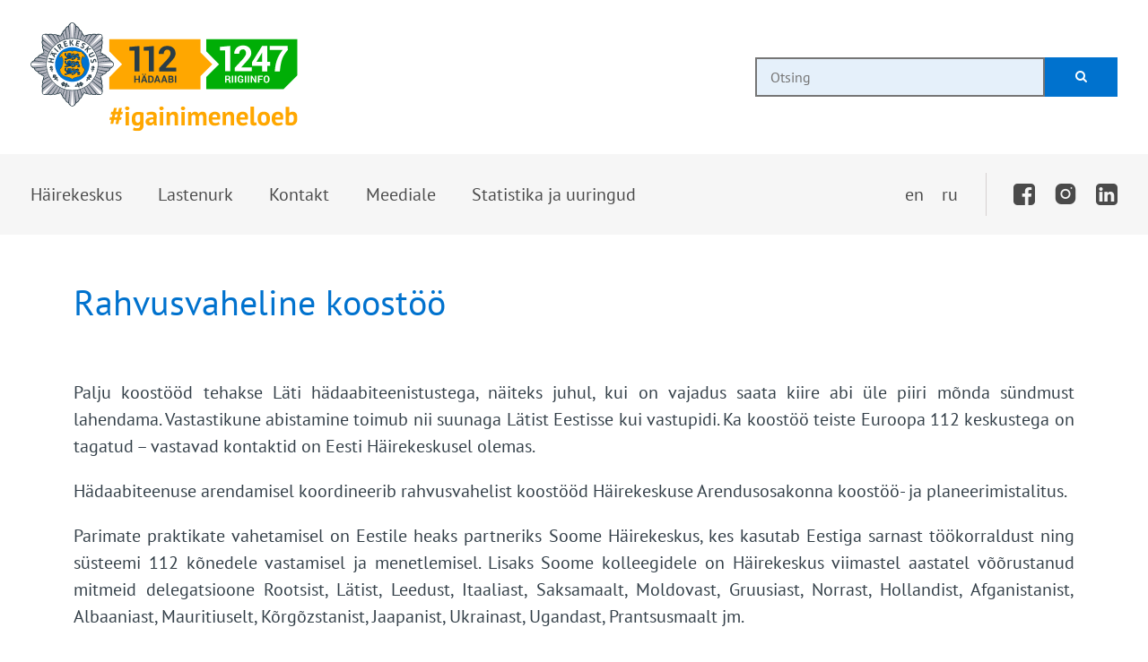

--- FILE ---
content_type: text/html
request_url: https://www.112.ee/et/rahvusvaheline-koostoo
body_size: 51970
content:
<!doctype html>
<html data-n-head-ssr lang="et" class="no-js" data-layout="default" data-engine="contentPages" data-theme="" data-n-head="%7B%22lang%22:%7B%22ssr%22:%22et%22%7D,%22class%22:%7B%22ssr%22:%22no-js%22%7D,%22style%22:%7B%22ssr%22:%22%22%7D,%22data-layout%22:%7B%22ssr%22:%22default%22%7D,%22data-engine%22:%7B%22ssr%22:%22contentPages%22%7D,%22data-theme%22:%7B%22ssr%22:null%7D%7D">
	<head>
		<meta charset="utf-8">
		<meta name="viewport" content="width=device-width,initial-scale=1">
		<link rel="apple-touch-icon" sizes="180x180" href="/apple-touch-icon.png">
		<link rel="icon" type="image/png" sizes="32x32" href="/favicon-32x32.png">
		<link rel="icon" type="image/png" sizes="16x16" href="/favicon-16x16.png">
		<meta http-equiv="X-UA-Compatible" content="IE=Edge">
	<title>Rahvusvaheline koostöö - Häirekeskus</title><meta data-n-head="ssr" data-hid="twitter:card" name="twitter:card" content="summary_large_image"><meta data-n-head="ssr" data-hid="twitter:title" name="twitter:title" content="Rahvusvaheline koostöö"><meta data-n-head="ssr" data-hid="og:site_name" property="og:site_name" content="Häirekeskus"><meta data-n-head="ssr" data-hid="og:type" property="og:type" content="website"><meta data-n-head="ssr" data-hid="og:url" property="og:url" content="https://www.112.ee/et/rahvusvaheline-koostoo"><meta data-n-head="ssr" data-hid="og:title" property="og:title" name="title" content="Rahvusvaheline koostöö"><meta data-n-head="ssr" data-hid="og:image" property="og:image" name="image" content="https://www.112.ee/social-1200x630.png"><meta data-n-head="ssr" data-hid="og:description" property="og:description" content="Palju koostööd tehakse Läti hädaabiteenistustega, näiteks juhul, kui on vajadus saata kiire abi üle piiri mõnda sündmust lahendama. Vastastikune abistamine toimub nii suunaga Lätist Eestisse kui vastupidi. Ka koostöö teiste Euroopa 112 keskustega on tagatud – vastavad kontaktid on Eesti Häirekeskusel olemas. Hädaabiteenuse arendamisel koordineerib ..."><meta data-n-head="ssr" data-hid="description" name="description" content="Palju koostööd tehakse Läti hädaabiteenistustega, näiteks juhul, kui on vajadus saata kiire abi üle piiri mõnda sündmust lahendama. Vastastikune abistamine toimub nii suunaga Lätist Eestisse kui vastupidi. Ka koostöö teiste Euroopa 112 keskustega on tagatud – vastavad kontaktid on Eesti Häirekeskusel olemas. Hädaabiteenuse arendamisel koordineerib ..."><meta data-n-head="ssr" data-hid="keywords" name="keywords" content=""><meta data-n-head="ssr" data-hid="smit:contenttype" name="smit:contenttype" content="page"><meta data-n-head="ssr" data-hid="smit:details" name="smit:details" content=""><meta data-n-head="ssr" data-hid="smit:image" name="smit:image" content=""><base href="/"><link data-n-head="ssr" data-hid="manifest" rel="manifest" href="/et/manifest.json"><link data-n-head="ssr" data-hid="mask-icon" rel="mask-icon" href="/safari-pinned-tab.svg" color="#0072CE"><link data-n-head="ssr" data-hid="alternate" rel="alternate" hreflang="x-default" href="https://www.112.ee"><link data-n-head="ssr" data-hid="alternate-en" rel="alternate" hreflang="en" href="https://www.112.ee/en/international-cooperation"><link data-n-head="ssr" data-hid="alternate-ru" rel="alternate" hreflang="ru" href="https://www.112.ee/ru/mezhdunarodnoe-sotrudnichestvo"><script data-n-head="ssr" data-hid="helper" type="text/javascript">var overlap,breakWidth=null,windowWidth=0,isMobile=!1,getSize=function(e){var t,i,n,o=e.toLowerCase(),l=window.document,d=l.documentElement;return void 0===window["inner"+e]?t=d["client"+e]:window["inner"+e]!=d["client"+e]?((i=l.createElement("body")).id="vpw-test-b",i.style.cssText="overflow:scroll",(n=l.createElement("div")).id="vpw-test-d",n.style.cssText="position:absolute;top:-1000px",n.innerHTML="<style>@media("+o+":"+d["client"+e]+"px){body#vpw-test-b div#vpw-test-d{"+o+":7px!important}}</style>",i.appendChild(n),d.insertBefore(i,l.head),t=7==n["offset"+e]?d["client"+e]:window["inner"+e],d.removeChild(i)):t=window["inner"+e],t},getWindowWidth=function(){return getSize("Width")},getElement=function(e){return document.getElementById(e)},mobileDetectDefault=function(){windowWidth=getWindowWidth();var e=getElement("ppa"),t=getElement("d-menu"),i=getElement("top"),n=getElement("desktop-menu");getElement("header");if(overlap=t.clientWidth>=i.clientWidth,windowWidth<768?(isMobile=!0,breakWidth=breakWidth||767):overlap&&!isMobile?(breakWidth<windowWidth&&(breakWidth=windowWidth),isMobile=!0):0<breakWidth&&breakWidth<windowWidth&&isMobile&&!overlap&&(isMobile=!1),!isMobile&&e.classList.contains("desktop-view")&&n)for(var o=0;o<n.childNodes.length;o++)n.childNodes[o].classList.contains("is-open")&&n.childNodes[o].classList.remove("is-open")},mobileDetectOnepage=function(){var e=getElement("mobile-menu-btn");isMobile=0<e.offsetWidth&&0<e.offsetHeight},mobileDetectOlevalmis=mobileDetectAbipolitsei=mobileDetectSkaOpe=function(e){var t=getElement("mobile-menu");t?isMobile=0!==t.clientWidth&&0!==t.clientWidth:(e=e||0)<4&&setTimeout(function(){mobileDetectOlevalmis(e+1)},250)};window&&(document.onreadystatechange=function(){"interactive"===document.readyState&&document.getElementsByTagName("html")[0].classList.remove("no-js")});</script><link rel="stylesheet" href="/_nuxt/css/a74e4ba.css"><link rel="preload" href="/_nuxt/static/1/et/rahvusvaheline-koostoo/state.js" as="script"><link rel="preload" href="/_nuxt/static/1/et/rahvusvaheline-koostoo/payload.js" as="script">
	</head>
	<body>
		<div data-server-rendered="true" id="__nuxt"><!----><div id="__layout"><div id="ppa" class="content-layout desktop-view"><header id="header" data-v-6f39c521><a href="#maincontent" class="skip" data-v-6f39c521>Liigu sisuni</a><a href="https://www.112.ee/et/ligipaasetavuse-teatis" class="skip" data-v-6f39c521>Juurdepääsetavus</a><div class="skeleton" data-v-6f39c521><div class="top" data-v-6f39c521><div class="cell-row cells-wrap items-center" data-v-6f39c521><div class="logoSearch d-flex content-between items-center flex-row" data-v-6f39c521><div class="brand" data-v-6f39c521><svg fill="none" viewBox="0 0 288 117" xmlns="http://www.w3.org/2000/svg" xmlns:xlink="http://www.w3.org/1999/xlink" data-v-6f39c521><mask id="a" height="116.3" maskUnits="userSpaceOnUse" width="287.7" x="0" y="0" data-v-6f39c521><path d="m287.7 0h-287.7v116.3h287.7z" fill="#fff" data-v-6f39c521></path></mask><mask id="b" height="90" maskUnits="userSpaceOnUse" width="90" x="0" y="0" data-v-6f39c521><path d="m41.4501 3.38646.1082 1.21912c-.2708-.08128-.5417-.13547-.8127-.10836-1.5712.16255-2.98 2.76334-2.98 2.76334l.2167 1.08367c-.2708-.05419-.5148-.05419-.7586 0-1.4359.298-2.4654 2.81757-2.4654 2.81757l.2982.9753c-.244 0-.4878 0-.7045.0812-1.1648.4064-.6773 2.1403-1.8423 2.6279-.5689.2438-1.0565 0-1.5711-.2709-.5149-.2709-1.0295-.5418-1.5985-.2709-.2167.1084-.3793.2438-.5419.4335l-.4876-.8941s-2.5195-1.0565-3.7386-.2438c-.2167.1355-.3793.3251-.5148.5418l-.6231-.9211s-2.8447-.8398-4.0638.1626c-.2167.1625-.3792.3793-.5147.6502l-.7857-.9211s-3.1697-.5961-4.3888.6231c-1.2191 1.2191-.6231 4.3888-.6231 4.3888l.9211.7857c-.2709.1354-.4877.298-.6502.5147-1.0024 1.2462-.1626 4.0637-.1626 4.0637l.9212.6231c-.2168.1355-.4064.3252-.5419.5419-.7856 1.2191.2439 3.7386.2439 3.7386l.894.4878c-.1897.1624-.3522.325-.4335.5417-.5418 1.1379 1.0295 2.0048.5418 3.1428-.4876 1.1648-2.1944.6772-2.6278 1.8422-.0813.2167-.0813.4605-.0813.7043l-.9753-.2981s-2.51956 1.0297-2.81756 2.4655c-.05419.2438-.02709.4876 0 .7584l-1.08367-.2167s-2.60079 1.4088-2.76334 2.9802c-.02711.2709 0 .5417.10836.8128l-1.21912-.1085s-2.654992 1.8152-2.654992 3.549c0 1.7339 2.654992 3.5491 2.654992 3.5491l1.21912-.1084c-.08128.2708-.13547.5419-.10836.8127.16255 1.5714 2.76334 2.9802 2.76334 2.9802l1.08367-.2169c-.05419.271-.05419.5148 0 .7586.298 1.4359 2.81756 2.4653 2.81756 2.4653l.9753-.2979c0 .2438 0 .4876.0813.7043.4063 1.165 2.1402.7045 2.6278 1.8423.4877 1.165-1.0836 2.0319-.5418 3.1698.1084.2167.2438.3791.4335.5417l-.894.4878s-1.0566 2.5195-.2439 3.7386c.1355.2167.3251.3793.5419.5146l-.9212.6231s-.8398 2.8447.1626 4.0638c.1625.2168.3793.3793.6502.5149l-.9211.7855s-.596 3.1698.6231 4.3889c1.2191 1.2192 4.3888.6232 4.3888.6232l.7857-.9213c.1355.2438.298.4878.5147.6502 1.2462 1.0024 4.0638.1626 4.0638.1626l.6231-.921c.1355.2167.3252.4063.5148.5417 1.2191.7857 3.7386-.2438 3.7386-.2438l.4876-.894c.1626.1897.3252.3523.5419.4335.569.2708 1.0836 0 1.5985-.2709.4875-.271 1.0022-.5148 1.5711-.2981 1.165.4878.6775 2.1945 1.8423 2.6279.2167.0812.4605.0812.7045.0812l-.2982.9754s1.0295 2.5194 2.4654 2.8176c.2438.0541.4878.027.7586 0l-.2167 1.1106s1.4088 2.6009 2.98 2.7635c.271.0271.5419 0 .8127-.1085l-.1082 1.2192s1.8152 2.655 3.5489 2.655c1.7338 0 3.549-2.655 3.549-2.655l-.1083-1.2192c.2709.0814.5417.1356.8128.1085 1.5712-.1626 2.98-2.7635 2.98-2.7635l-.2168-1.1106c.2711.0541.5149.0541.7587 0 1.4358-.2982 2.4653-2.8176 2.4653-2.8176l-.2981-.9754c.244 0 .4878 0 .6774-.0812 1.1921-.4063.6773-2.1401 1.8423-2.6279.5687-.2438 1.0836 0 1.5712.2981.5148.2709 1.0294.5417 1.5984.2709.2167-.1085.3793-.2438.5419-.4335l.4876.894s2.5195 1.0565 3.7386.2438c.2167-.1354.3793-.325.5148-.5417l.6232.921s2.8446.8398 4.0638-.1353c.2167-.1626.379-.4064.5146-.6504l.7857.9212s3.1696.596 4.3887-.6231c1.2192-1.2191.6231-4.3888.6231-4.3888l-.921-.7857c.2438-.1355.4876-.2981.6502-.5148 1.0024-1.2462.1626-4.0638.1626-4.0638l-.9212-.6231c.2167-.1353.4063-.325.5419-.5146.7857-1.2192-.2438-3.7386-.2438-3.7386l-.8942-.4878c.1897-.1624.3523-.325.4337-.5417.5417-1.138-1.0295-2.0049-.5419-3.1428.4875-1.1648 2.1945-.6772 2.6279-1.8423.0812-.2167.0812-.4605.0812-.7042l.9754.2979s2.5194-1.0295 2.8176-2.4654c.0541-.2438.027-.4875 0-.7584l1.0836.2167s2.6008-1.4088 2.7632-2.9802c.0271-.2708 0-.5417-.1082-.8127l1.2191.1085s2.655-1.8152 2.655-3.549c0-1.734-2.655-3.5492-2.655-3.5492l-1.2191.1085c.0811-.2708.1353-.5419.1082-.8128-.1624-1.5713-2.7632-2.9801-2.7632-2.9801l-1.0836.2167c.0541-.2709.0541-.5147 0-.7584-.2982-1.4359-2.8176-2.4654-2.8176-2.4654l-.9754.2979c0-.2438 0-.4875-.0812-.6772-.4064-1.1921-2.1404-.7045-2.6279-1.8422-.4876-1.1651 1.0836-2.0319.5419-3.1697-.1085-.2169-.244-.3793-.4337-.5419l.8942-.4876s1.0565-2.5196.2438-3.7388c-.1356-.2167-.3252-.3793-.5419-.5146l.9212-.6231s.8398-2.8447-.1626-4.0638c-.1626-.2167-.3793-.3793-.6502-.5147l.921-.7857s.5961-3.1697-.6231-4.3889c-1.2191-1.2191-4.3887-.6231-4.3887-.6231l-.7857.9212c-.1356-.2439-.2979-.4877-.5146-.6502-1.2463-1.0024-4.0638-.1626-4.0638-.1626l-.6232.9211c-.1355-.2167-.3251-.4064-.5148-.5418-1.2191-.7857-3.7386.2438-3.7386.2438l-.4876.894c-.1626-.1896-.3252-.3522-.5419-.4334-.569-.2709-1.0836 0-1.5984.2709-.4876.2709-1.0025.5147-1.5712.2709-1.165-.4876-.6775-2.1944-1.8423-2.6279-.2167-.0813-.4605-.0813-.6774-.0813l.2981-.9753s-1.0295-2.5195-2.4653-2.81749c-.2438-.0542-.4876-.02709-.7587 0l.2168-1.08368s-1.4088-2.60081-2.98-2.76334c-.2711-.0271-.5419.00001-.8128.10837l.1083-1.21912s-1.8152-2.654996-3.549-2.654996c-1.7337 0-3.5489 2.654996-3.5489 2.654996" fill="#fff" data-v-6f39c521></path></mask><mask id="c" height="90" maskUnits="userSpaceOnUse" width="90" x="0" y="0" data-v-6f39c521><path d="m48.4941 63.2318c-.5961.1085-1.1921.1897-1.8152.2711l2.655 22.0255c1.5443-.2438 2.8988-2.7362 2.8988-2.7635zm0 0h.1355c0-.027-.1355 0-.1355 0zm.1355-.027 4.2262 18.4494c1.3817-.3522 2.3841-2.7903 2.4112-2.8176l-4.8766-16.0924c-.5689.1626-1.1647.3252-1.7337.4335m1.9505-.4876 5.1474 15.09c1.0565-.4876.6231-2.1131 1.761-2.6007.569-.244 1.0836 0 1.5714.2979.4876.2709.9752.5149 1.5171.2979l-7.0167-14.3042c-.9483.4876-1.9508.8939-2.9532 1.2191m4.6599-2.2486c-.4876.325-1.0295.6502-1.5441.921l7.8294 14.6297.1083.2167s2.4383 1.0295 3.6845.2709zm.1084-.0814 11.1617 16.4719c.0271 0 2.628.7855 3.9283-.0543l-13.7084-17.4471c-.4335.3793-.9211.7045-1.3816 1.0295zm1.5442-1.1648 14.196 16.824.7857.921s3.1696.596 4.3887-.6231c.6231-.6231.7587-1.7338.7587-2.6821 0-.921-.1356-1.6796-.1356-1.6796l-17.772-14.9818c-.6772.8128-1.4359 1.5444-2.2215 2.2216zm2.3298-2.3571 17.4743 13.7085c.352-.5147.4334-1.2462.4061-1.9505-.0541-1.0568-.3249-1.9778-.3249-1.9778l-16.4717-11.1617c-.3252.4876-.6775.9751-1.0566 1.4359m-45.487 4.7951s-.9752 2.3298-.3251 3.6031c0 .0543.0542.1084.0813.1355l16.0653-9.9969-16.4446 11.1619s-.4334 1.4359-.3251 2.7092c.0542.4605.1626.921.4064 1.2732l17.5283-13.6-17.745 14.9547s-.1355.7584-.1355 1.6796c0 .9483.1626 2.059.7586 2.6821 1.2191 1.2191 4.3888.6231 4.3888.6231l.7857-.921 14.2502-16.7698-13.7084 17.447c1.2463.9481 4.0367.1083 4.0367.1083l.6231-.921 10.5929-15.4966-10.0781 16.0112c1.2192.7857 3.7386-.2438 3.7386-.2438l.4876-.8939 7.5316-13.8711-6.9897 14.3045c.569.2708 1.0836 0 1.5985-.2709.4875-.271 1.0022-.5148 1.5712-.2981.4063.1626.6231.5149.7586.8942.2438.6502.325 1.4086 1.0024 1.7067 0 0 .0541 0 .0812.0271l5.2559-15.0359-4.8766 16.0653c0 .0271 1.0295 2.4924 2.4383 2.8176l4.3076-18.4224-3.7386 19.5331c0 .0271 1.4088 2.6009 2.9799 2.7635l2.7092-22.0257-1.9776 23.1363s1.8152 2.655 3.549 2.655c1.7337 0 3.5218-2.655 3.5489-2.655l-1.9775-23.1363c-1.0295.0814-2.0863.0814-3.197 0-.596-.0542-1.192-.1353-1.8693-.2709-.027 0-.0541 0-.1084 0-.5959-.1082-1.1919-.2708-1.8964-.4875-1.0836-.3252-2.1402-.7857-3.251-1.3547l-.5417-.2979c-.3523-.2167-.7045-.4335-1.138-.7045-.5146-.3521-1.0024-.7314-1.5441-1.1648-.8128-.6775-1.5714-1.4359-2.33-2.3301-.3791-.4605-.7584-.948-1.1378-1.517-.3522-.5149-.6772-1.0565-.9483-1.5985l-14.819 7.9109zm47.2208-7.396c-.1896.3522-.4064.6772-.6231 1.0024l16.0383 10.0781c.7315-1.2462-.2709-3.6574-.2979-3.6845l-14.8464-7.9379-.298.5419zm1.6526-3.793c-.3252 1.0568-.7586 2.0863-1.2733 3.0885l14.3316 7.0169c.0812-.1626.1082-.3252.0812-.4878-.0271-.6231-.542-1.1921-.7043-1.7879-.0544-.244-.0814-.5148.0541-.8127.4876-1.1651 2.1945-.6775 2.6279-1.8423l-15.0901-5.1474zm-35.4087.0544-15.0631 5.1474c.4064 1.0565 1.8965.7313 2.4925 1.5984.0271.0542.0813.1353.1083.1897.4064 1.0022-.7314 1.7879-.6502 2.7362 0 .1353.0271.2438.0813.3793l14.3044-7.0169c-.5148-.9752-.9212-2.0046-1.2732-3.0612zm35.4087-.0544v-.1082c.0271 0 0 .1082 0 .1082zm.4876-1.842c-.1083.5958-.2709 1.1648-.4335 1.7338l15.1443 4.5784.9754.2981s2.1131-.8671 2.7091-2.1133c.0271-.0812.0812-.1623.0812-.2438l-18.4765-4.2261zm0 0v-.1355c.0272 0 0 .1355 0 .1355zm.271-1.9507c-.0541.596-.1355 1.1921-.2438 1.8152l18.4493 3.5489 1.0838.2167s2.5195-1.3544 2.7633-2.8987l-22.0526-2.655zm-58.97858-5.9872 22.02558 2.7091-23.13634-1.9778s-2.654976 1.8152-2.654976 3.5492c0 1.7338 2.654976 3.5489 2.654976 3.5489l1.21914-.1084 21.9442-1.7609-22.02548 2.655c0 .0542 0 .1083.02709.1353.40638 1.4632 2.73625 2.7365 2.73625 2.7365l1.08368-.2168 18.44936-3.4407-18.44936 4.2264c.3251 1.4086 2.81756 2.4381 2.81756 2.4381l.9753-.2979 15.1172-4.5784c-.1897-.5961-.3252-1.1921-.4607-1.8966-.1083-.5958-.1897-1.219-.2709-1.9235-.0812-1.0294-.0812-2.086 0-3.1967.0541-.6233.1356-1.2464.2709-1.8695l-19.53304-3.7386s-2.5737 1.3818-2.76334 2.9531m58.21998-1.0294c.1626.5687.3251 1.1377.4605 1.8149v.0814c.1084.6231.2169 1.2462.271 1.9235.0812 1.0294.0812 2.086 0 3.1425l21.9443 1.8696 1.2192.1082s2.6547-1.8152 2.6547-3.5489c0-1.734-2.6547-3.549-2.6547-3.549l-1.0568.0812h-.1624l-21.9713 1.8422 22.0525-2.655c-.1626-1.5714-2.7632-2.9799-2.7632-2.9799l-.2982.0541-.8127.1626-18.4766 3.4675 18.5036-4.2262c-.2979-1.4358-2.8173-2.4653-2.8173-2.4653l-16.1197 4.8766zm-54.37296-2.4654 18.44936 4.2262c.1084-.596.271-1.1921.4334-1.7608l-16.0923-4.8766s-2.46536 1.0295-2.81755 2.4383m5.85175-7.2064c.0813.7043.7315 1.3274.7315 2.059 0 .1624-.0271.2979-.0813.4605-.4605 1.1377-2.1402.6772-2.6008 1.7881l15.0631 5.1474c.3249-1.0295.7313-2.0319 1.2462-3.0073l-14.3045-7.0167c-.0813.1897-.1083.3794-.0813.569m47.275 6.4477c.5147.9754.921 1.9778 1.2462 3.0344l15.1173-5.1745c-.4337-1.0295-1.9237-.7045-2.4927-1.5985-.027-.0541-.0811-.1084-.1082-.1896-.3793-.9212.5417-1.6797.6502-2.5195 0-.1896 0-.3793-.0812-.569l-14.3316 7.0438zm-21.9172-9.1297h.1085c0-.0273-.1085 0-.1085 0zm32.4288-14.2503-.2438.298-.5419.6231-14.2502 16.824s0 0 .0271.027c.8127.6773 1.5441 1.4359 2.2757 2.2757.4064.4876.7857.9754 1.192 1.5712.3523.5148.6502 1.0295.9481 1.5714l13.9522-7.4502.8942-.4877s.5417-1.3004.5417-2.4925c0-.027 0-.027 0-.027 0-.4605-.0812-.8669-.2708-1.1648l-16.1195 9.9967 15.5505-10.5386.9212-.6231s.7584-2.5467 0-3.8471c0-.0271-.0541-.0541-.0541-.0812l-17.5285 13.6541 16.851-14.196.9213-.7856s.1353-.7586.1353-1.6797c0-.9482-.1624-2.0861-.7584-2.6821-.6231-.6231-1.734-.7586-2.6821-.7586-.9483 0-1.7069.1355-1.7069.1355m-50.8239-.3522c-.6502 0-1.3275.1084-1.7881.4606l13.6543 17.5012-14.9817-17.7721s-3.1698-.5961-4.3889.6231c-.8398.8398-.8127 2.6279-.7315 3.6573.0542.4335.1084.7315.1084.7315l.9211.7857 16.7969 14.2502-17.4471-13.7084c-.9482 1.2462-.1354 3.9824-.1354 4.0367l.9211.6231 15.4693 10.6198-16.0383-10.0781c-.7585 1.2191.2439 3.6574.271 3.7116l.894.4877 13.925 7.4502.2982-.5146c.2167-.3523.4334-.7045.7313-1.138.3523-.5146.7316-1.0295 1.165-1.5441.6773-.8128 1.4359-1.5443 2.2757-2.2759.4876-.4062.9754-.7855 1.49-1.1377l.1085-.0812c.5146-.3252 1.0295-.6504 1.5441-.9213l-7.4502-13.9251-.4875-.894c-.0271 0-2.4654-1.0024-3.6845-.2709l10.0781 16.0383-.1085.0812-11.1617-16.4717s-1.1108-.3251-2.2486-.3251zm45.4056.3251-.0541.0813-.569.8398-10.647 15.4965 10.0781-16.0654c-1.2462-.7586-3.7116.2709-3.7116.2709l-7.9379 14.8462.5148.2981c.3523.2168.7043.4335 1.1378.7043.5148.3523 1.0024.7045 1.5172 1.138l13.7355-17.4742c-.4607-.3522-1.1379-.4606-1.7881-.4606-1.1379 0-2.2757.3251-2.2757.3251zm-34.0542 1.6255c-.569.2438-1.0566 0-1.5712-.2709-.5149-.2709-1.0024-.5147-1.5444-.2709l7.0168 14.3044c1.0024-.5148 2.0319-.9483 3.1155-1.2732l-5.1745-15.0902c-1.1648.4064-.6772 2.1403-1.8422 2.6279m17.9889 12.4623c1.0566.3249 2.059.7584 3.0614 1.2732l7.0438-14.3315c-.5419-.2167-1.0295.0271-1.5444.298-.4875.2709-1.0022.5147-1.5711.2709-1.1651-.4876-.6775-2.1944-1.8423-2.6279l-5.1474 15.09zm-15.7674-16.1468.2979.9753 4.5787 15.1442c.5689-.1624 1.1648-.325 1.7608-.4335l-4.2262-18.47641c-1.4088.35221-2.4112 2.79041-2.4112 2.81751m13.8711 15.6319c.5958.1084 1.1918.271 1.7608.4334h.1355c0 .0271-.1355 0-.1355 0l4.6869-15.4422.1896-.6502c0-.0271-1.0294-2.4924-2.4382-2.8175l-4.2264 18.4765zm-7.1523-23.43427.1083 1.21912 1.7881 21.97135-2.655-22.05263c-1.5441.21675-2.9259 2.73626-2.9259 2.76337l.2168 1.08365 3.5489 18.44941c.596-.1083 1.2191-.1897 1.9234-.2709 1.0295-.0812 2.0863-.0812 3.2511 0 .596.0541 1.2191.1356 1.8151.2438l3.7116-19.31633.0541-.21674s-1.3815-2.5466-2.9258-2.76334l-2.7633 22.05261 1.8693-21.94425.1083-1.21912s-1.815-2.654985-3.549-2.654985c-1.7338 0-3.5219 2.627905-3.5489 2.654985" fill="#fff" data-v-6f39c521></path></mask><g mask="url(#a)" data-v-6f39c521><path d="m183.2 32.2002v-14.1001h-98.2999v12.9l13.8001 13.8001-13.8001 13.8999v12.9002h98.2999v-14.1001l12.7-12.7z" fill="#ffa700" data-v-6f39c521></path><path d="m117.4 52.4002h-5.4v-22.3002h-5.5v-3.7998l10.9-1zm15.5 0h-5.4v-22.3002h-5.5v-3.7998l10.9-1zm24.2 0h-18.5v-3.5l8.8-9.4c1.034-1.1299 1.94-2.3707 2.7-3.7001.5-.8.8-1.8.8-2.7999 0-1-.3-2.0002-.9-2.8-.3-.4001-.7-.6-1.2-.8-.5-.2001-.9-.3001-1.4-.2001-.547.0026-1.089.1042-1.6.3001-.5.2-.9.5998-1.3 1-.7.9999-1 2.2001-1 3.4h-5.3v-.1c-.1-1.0999.1-2.3001.5-3.3.4-1.1 1.1-2 1.9-2.8 1.7-1.7 3.9-2.5 6.7-2.5s5 .6998 6.6 2.1999c1.6 1.5 2.4 3.4 2.4 5.8 0 1.6-.5 3.2001-1.3 4.5002-1.4 1.8999-2.8 3.6999-4.5 5.3999l-4.8 5.1999v.1h11.4zm-39.1 12.2001h-1.5v-3.2001h-3.1v3.2001h-1.5v-7.6h1.5v3.3h3.1v-3.3h1.5zm5.8-1.7h-2.7l-.5 1.6h-1.5l2.6-7.6002h1.6l2.6 7.6002h-1.5c-.1.1-.6-1.6-.6-1.6zm-2-6.7h-1.4v-1.1002h1.4zm-.3 5.4999h1.9l-.9-2.9999c0 .1-1 2.9999-1 2.9999zm2.9-5.4999h-1.4v-1.1002h1.4zm2.5 8.4v-7.6h2.6c.4 0 .8.1 1.2.1999.4.2.8.3999 1.1.7001.3.2999.5.6998.7.9999.2.3999.2.8001.2 1.1999v1.3001c0 .3999-.1.8001-.2 1.2-.2.4001-.4.8-.7.9999-.3.2002-.7.5001-1.1.7-.4.2002-.8.2002-1.2.2002zm1.5-6.4001v5.2h1c.2 0 .5 0 .7-.1s.4-.2.6-.3999c.3-.4001.5-.9.5-1.4001v-1.3001c0-.4999-.1-.9999-.5-1.3998-.2-.2002-.4-.3002-.6-.4002-.2-.0999-.5-.0999-.7-.0999zm9.5 4.7001h-2.7l-.5 1.6h-1.5l2.6-7.6002h1.6l2.6 7.6002h-1.5zm-2.2-1.2001h1.9l-.9-2.9999zm9.7 1.2001h-2.7l-.5 1.6h-1.5l2.6-7.6002h1.6l2.6 7.6002h-1.5zm-2.3-1.2001h1.9l-.9-2.9999zm5.4 2.9001v-7.6h2.6c.7 0 1.5.1 2.1.4999.2.1999.4.4001.6.7s.2.6001.2.9-.1.7-.3.9c-.2.3001-.5.5001-.8.6.4.1.8.3 1 .6001.2.2999.4.6998.3 1.0999 0 .3 0 .6001-.2.9-.1.2999-.3.5001-.6.7001-.6.3998-1.3.6-2 .6zm1.6-4.4002h1.1c.31-.0076.616-.0754.9-.1999.1-.1.2-.2.2-.2999.1-.1.1-.3002.1-.4002 0-.1999 0-.2999-.1-.3999-.1-.0999-.1-.1999-.3-.3001-.3-.2-.6-.2999-1-.2h-1zm0 1.0002v2.1999h1.4c.3 0 .6-.1.9-.3.1-.0999.2-.1999.2-.3001.1-.1.1-.2999.1-.3999 0-.2999-.1-.6001-.3-.8-.1-.1-.2-.2-.4-.2-.1 0-.3-.0999-.5-.0999zm7-4.2h-1.5v7.6h1.5z" fill="#293d47" data-v-6f39c521></path><path d="m189.4 18.1001v12.9l13.8 13.8001-13.8 13.7999v12.9002h83.299l15.001-15.0001v-38.4001z" fill="#00ae06" data-v-6f39c521></path><path d="m211.2 61.5v3.0001h-1.5v-7.5h2.9c.7 0 1.4.1999 2 .6.2.2.4.4999.6.6999.2.2001.2.6.2.8999.008.3568-.097.7068-.3 1.0002-.2.2999-.6.4999-.899.6998.399.1002.699.3002.999.7001.2.3001.3.8.3 1.2001v.5998c0 .2002 0 .5001.1.7001-.001.1031.026.2046.079.293.053.0885.13.1601.221.2071v.1h-1.6c-.2-.1-.3-.3-.3-.6001 0-.2-.1-.4999-.1-.7001v-.4998c0-.2 0-.2999-.1-.5001-.1-.2-.1-.2999-.2-.3999s-.2-.2-.4-.2-.3-.1001-.5-.1001zm0-1.0999h1.301c.354-.0063.7-.1101.999-.2999.1-.1002.2-.2002.2-.4002 0-.1999.1-.2999.1-.3999 0-.2001 0-.3001-.1-.5001-.1-.1999-.1-.2999-.2-.3998-.11-.1054-.249-.1752-.4-.2002-.2 0-.3-.1-.5-.1h-1.3zm7.3-3.4h-1.5v7.6h1.5zm3.2 0h-1.5v7.6h1.5zm7.599 6.5c-.299.3-.599.5999-1.098.8001-.601.1999-1.201.3999-1.8.2999-.401 0-.801-.1-1.201-.2-.401-.2001-.799-.4001-1.101-.7-.299-.3001-.499-.7-.698-1-.101-.4001-.201-.8-.201-1.2001v-1.5c0-.3999.1-.8001.201-1.2.099-.4001.399-.7.6-.9999.3-.3002.599-.5001 1-.7.4-.2.8-.2 1.199-.2.8 0 1.5.2 2.1.7.201.2.4.4999.601.8001.199.2999.199.5998.199.9999h-1.4c0-.4001-.199-.7-.4-.9999-.3-.3002-.7-.4002-1.1-.3002-.399 0-.799.2-1 .5001-.3.3999-.401.9-.401 1.3999v1.6c0 .5001.101 1.0002.401 1.4001.1.1999.3.2999.501.3998.199.1002.4.1002.7.1002s.599 0 .899-.1002c.201 0 .4-.1999.501-.2999v-1.4h-1.4v-1.1h2.898zm3.102-6.5h-1.5v7.6h1.5zm3.199 0h-1.499v7.6h1.499zm7.801 7.6h-1.501l-3.1-5.2v5.2h-1.5v-7.6h1.5l3.1 5.1999v-5.1999h1.501zm6.399-3.2001h-3.199v3.2001h-1.5v-7.6h5.2v1.1999h-3.7v2.1001h3.199zm7.7.1c0 .4001-.098.8-.199 1.2001-.101.3999-.4.8-.7 1.1-.3.2999-.7.5001-1.1.7-.401.1999-.801.2-1.202.2-.407-.0094-.809-.0768-1.198-.2-.401-.1999-.801-.4001-1-.7-.3-.3-.501-.7001-.7-1.1-.201-.4001-.201-.8-.201-1.2001v-1.3998c0-.4002.1-.8001.201-1.2002.101-.3999.4-.8.7-1.0999.3-.3002.599-.5001 1-.7.4-.2.8-.2 1.198-.2.41.0094.812.0767 1.202.2.4.1999.8.3998 1.1.7.3.2999.499.7.7 1.0999.199.4001.199.8.199 1.2002zm-1.599-1.3998c0-.5001-.101-1.0002-.4-1.5001-.101-.2002-.3-.3001-.501-.4001-.2-.1-.399-.2-.701-.1-.199 0-.498 0-.7.1-.199.1-.398.1999-.498.4001-.3.3999-.401.9-.401 1.5001v1.3998c0 .5001.101 1 .401 1.5001.1.1999.299.2999.498.3998.202.1002.401.2002.7.1002.202 0 .501 0 .701-.1002.201-.0999.4-.1999.501-.3998.299-.3999.5-1 .4-1.5001zm-40.801-7.8002h-5.4v-22.2999h-5.5v-3.8001l11-1v27.1zm23.401 0h-18.501v-3.6l8.801-9.3999c.999-1.1002 1.898-2.4001 2.699-3.7002.501-.8.801-1.7999.801-2.7999s-.3-1.9999-.901-2.7999c-.307-.4062-.723-.718-1.199-.9002-.432-.2188-.924-.2892-1.4-.2-.548.0027-1.09.1042-1.599.3002-.501.1999-.902.5998-1.302.9999-.7 1-1 2.1999-1 3.4h-5.3v-.1c-.1-1.2001.1-2.3.6-3.3999.4-1.1002 1.1-2.0002 1.9-2.9002 1.7-1.7 3.9-2.5 6.801-2.5 2.899 0 4.999.7001 6.6 2.2001 1.599 1.5001 2.4 3.4 2.4 5.8 0 1.6001-.501 3.2001-1.4 4.5-1.4 1.8999-2.8 3.8001-4.5 5.5001l-4.799 5.2999v.1h11.399zm38.799-22.9c-2.898 3.4-4.9 6.6001-6.001 9.5-1.198 3.4999-1.898 7.0001-2.299 10.7l-.299 2.8h-5.5l.3-2.8c.4-3.8001 1.299-7.5 2.699-11 1.4-3.3 3.301-6.5 5.701-9.2h-14.001v-4.2h19.201zm-22.2 12.8999v-17.0999h-5.5l-10.999 17.6v3.7h11.1v5.9h5.399v-5.9h3.1v-4.2001zm-5.5 0h-6.199l5.699-9.1.4-.8h.1z" fill="#fff" data-v-6f39c521></path><path d="m92.6001 104.3h-2.5l-1 4.4h-2.9999l1-4.4h-2.1001l.6-2.8h2.0999l.7001-2.9999h-2l.6001-2.8002h1.9999l1-4.0998h3.0001l-1 4.0998h2.5l1-4.0998h2.9999l-1 4.0998h2.0001l-.5 2.9001h-2l-.7 3h1.9999l-.7 2.8h-1.9l-.9999 4.4h-3.0001zm-1.9-2.7h2.5l.7001-3h-2.5z" fill="#ffa700" data-v-6f39c521></path><path d="m101.9 92.0002c0-.5001.2-1.0002.6-1.4001.4-.4001 1-.6 1.7-.6s1.3.1999 1.7.6c.4.3999.7.9.7 1.4001 0 .4999-.2 1-.7 1.3999-.4.4001-1 .6-1.7.6s-1.3-.1999-1.7-.6c-.4-.3999-.6-.9-.6-1.3999zm.5 3.9998h3.7v14.2h-3.7z" fill="#ffa700" data-v-6f39c521></path><path d="m121.8 110.2c0 2.1-.6 3.6-1.7 4.6s-2.7 1.5-4.7 1.5c-1.4 0-2.4-.1-3.2-.3s-1.4-.4-1.8-.6l.8-2.9c.4.2.9.3 1.5.5s1.3.3 2.1.3c1.3 0 2.2-.3 2.6-.8.5-.6.7-1.3.7-2.3v-.9h-.1c-.7.9-1.8 1.3-3.5 1.3-1.8 0-3.2-.6-4.1-1.7s-1.3-2.9-1.3-5.3c0-2.5.6-4.4999 1.8-5.7998 1.2-1.3001 3-2.0001 5.3-2.0001 1.2 0 2.3.1 3.3.3001 1 .2 1.7.3999 2.3.5999zm-6.3-2.8c.7 0 1.3-.2 1.7-.5s.7-.8.9-1.4v-6.3999c-.6-.1999-1.3-.3999-2.2-.3999s-1.7.3999-2.2 1.1c-.5.6998-.8 1.7998-.8 3.3998 0 1.4.2 2.4.7 3.2.4.7 1.1 1 1.9 1zm9.4-10.5999c.8-.3 1.7-.5999 2.7-.8001 1-.1999 2.1-.2999 3.3-.2999 1 0 1.8.1 2.5.4001.7.2 1.2.5999 1.6 1 .4.3999.7.9999.8 1.6.2.5999.2 1.2998.2 1.9998l-.1 2.5c-.1.8-.1 1.7-.1 2.5l.1 2.4c.1.8.2 1.5.4 2.2h-3l-.6-2h-.1c-.405.621-.954 1.135-1.6 1.5-.7.4-1.5.6-2.6.6-.7 0-1.3-.1-1.8-.3s-1-.5-1.4-.9-.7-.8-.9-1.3-.3-1.1-.3-1.7c0-.9.2-1.6.6-2.2s.9-1.1 1.7-1.4c.7-.4 1.6-.6 2.6-.8 1-.1 2.1-.2 3.4-.1.1-1.1.1-1.7999-.2-2.3-.3-.4998-.9-.6998-1.9-.6998-.7 0-1.5.1-2.3.2l-2 .6zm4.7 10.4999c.7 0 1.3-.2 1.8-.5.4-.3.8-.7 1-1.1v-1.8c-.6-.1-1.1-.1-1.7 0-.5 0-1 .1-1.4.3-.4.1-.7.3-1 .6-.2.2-.4.6-.4.9 0 .5.2.9.5 1.2.2.3.6.4 1.2.4zm9.2-15.2998c0-.5001.2-1.0002.6-1.4001.4-.4001 1-.6 1.7-.6s1.3.1999 1.7.6c.4.3999.7.9.7 1.4001 0 .4999-.2 1-.7 1.3999-.4.4001-1 .6-1.7.6s-1.3-.1999-1.7-.6c-.3-.3999-.6-.9-.6-1.3999zm.6 3.9998h3.7v14.2h-3.7z" fill="#ffa700" data-v-6f39c521></path><path d="m155.4 110.2v-8.1c0-1.2-.2-2-.5-2.4998-.3-.5001-.9-.8-1.7-.8-.7 0-1.3.2-1.8.6001-.5.3999-.8.8997-1 1.4997v9.2h-3.7v-14.0997h2.9l.4 1.8999h.1c.4-.6 1-1.0999 1.7-1.6.7-.4999 1.6-.7 2.8-.7.7 0 1.3.0999 1.9.3001.5.2 1 .4999 1.4.9.4.3999.7.9999.9 1.8.2.7.3 1.6997.3 2.7997v8.8z" fill="#ffa700" data-v-6f39c521></path><path d="m162 92.0002c0-.5001.2-1.0002.6-1.4001.4-.4001 1-.6 1.7-.6s1.3.1999 1.7.6c.4.3999.7.9.7 1.4001 0 .4999-.2 1-.7 1.3999-.4.4001-1 .6-1.7.6s-1.3-.1999-1.7-.6c-.4-.3999-.6-.9-.6-1.3999zm.5 3.9998h3.7v14.2h-3.7z" fill="#ffa700" data-v-6f39c521></path><path d="m177.901 110.2v-7.7c0-1.3-.1-2.2-.401-2.7998-.2-.4999-.8-.8-1.5-.8-.599 0-1.2.1999-1.6.5001-.4.3999-.699.7997-.9 1.2997v9.5h-3.7v-14.1997h2.9l.4 1.8999h.1c.4-.6 1-1.0999 1.7-1.6.7-.4999 1.5-.7 2.6-.7.9 0 1.7.2001 2.2.6.601.3999 1 1 1.3 1.9.4-.7001 1.001-1.2999 1.7-1.8.7-.3999 1.5-.7 2.5-.7.8 0 1.5.0999 2 .3001.6.2 1 .4999 1.4 1 .362.5888.632 1.2296.8 1.8999.201.8.301 1.7998.301 2.9998v8.5h-3.701v-8c0-1.1-.1-2-.4-2.4998-.199-.5999-.8-.8-1.6-.8-.7 0-1.2.2001-1.6.5-.399.3999-.7.8998-.9 1.4998v9.3h-3.599z" fill="#ffa700" data-v-6f39c521></path><path d="m204 108.9c-.6.5-1.3.8-2.3 1.2-1 .3-2 .5-3.1.5-2.3 0-4-.7-5-2-1.1-1.3-1.6-3.2-1.6-5.5 0-2.5.6-4.3998 1.8-5.5997 1.2-1.2001 2.9-1.9001 5-1.9001.7 0 1.4.0999 2.1.3001.7.2 1.3.4999 1.8.9.587.4724 1.036 1.0941 1.3 1.8.3.7.5 1.6997.5 2.7997 0 .4 0 .8-.1 1.3 0 .5-.1.9-.2 1.4h-8.5c.1 1.2.4 2.1.9 2.7.6.6 1.5.9 2.7.9.8 0 1.5-.1 2.1-.4.6-.2 1.1-.5 1.4-.7zm-5.3-10.3997c-1 0-1.7.2999-2.1.9-.5.5997-.7 1.2997-.8 2.2997h5.3c.1-1-.1-1.7999-.5-2.3997-.4-.5001-1-.8-1.9-.8z" fill="#ffa700" data-v-6f39c521></path><path d="m215.8 110.2v-8.1c0-1.2-.2-2-.5-2.4998-.3-.5001-.9-.8-1.7-.8-.7 0-1.3.2-1.8.6001-.5.3999-.8.8997-1 1.4997v9.2h-3.7v-14.0997h2.9l.4 1.8999h.1c.4-.6 1-1.0999 1.7-1.6.7-.4999 1.6-.7 2.8-.7.7 0 1.3.0999 1.9.3001.5.2 1 .4999 1.4.9.4.3999.7.9999.9 1.8.2.7.3 1.6997.3 2.7997v8.8z" fill="#ffa700" data-v-6f39c521></path><path d="m233.9 108.9c-.599.5-1.299.8-2.299 1.2-1 .3-2 .5-3.1.5-2.301 0-4.001-.7-5.001-2-1.099-1.3-1.6-3.2-1.6-5.5 0-2.5.601-4.3998 1.801-5.5997 1.199-1.2001 2.899-1.9001 4.999-1.9001.7 0 1.4.0999 2.1.3001.7.2 1.3.4999 1.801.9.586.4724 1.035 1.0941 1.299 1.8.3.7.501 1.6997.501 2.7997 0 .4 0 .8-.101 1.3 0 .5-.1.9-.199 1.4h-8.501c.101 1.2.4 2.1.901 2.7.6.6 1.499.9 2.7.9.798 0 1.498-.1 2.1-.4.599-.2 1.1-.5 1.4-.7zm-5.298-10.3997c-1.002 0-1.702.2999-2.101.9-.501.5997-.7 1.2997-.8 2.2997h5.3c.099-1-.1-1.7999-.501-2.3997-.4-.5001-.999-.8-1.898-.8z" fill="#ffa700" data-v-6f39c521></path><path d="m240.8 105.4c0 .7.1 1.1.299 1.4.202.3.401.5.801.5.201 0 .4 0 .7-.1.201 0 .501-.1.801-.3l.4 2.9c-.3.2-.801.3-1.4.5-.602.2-1.302.2-1.901.2-1.1 0-1.899-.3-2.5-.8-.6-.5-.9-1.3-.9-2.5v-16.9997h3.7zm3.9-2.3c0-2.4.6-4.2998 1.801-5.5997 1.198-1.3001 2.8-1.9001 4.9-1.9001 1.1 0 2.1.2001 2.999.5001.801.4001 1.501.8999 2.1 1.5.501.7 1 1.4001 1.201 2.3997.3.9.398 1.9.398 3.1 0 2.4-.599 4.3-1.699 5.6-1.199 1.3-2.801 1.9-4.901 1.9-1.098 0-2.098-.2-2.999-.5-.801-.4-1.501-.9-2.1-1.5-.599-.7-1-1.4-1.199-2.4-.4-1-.501-2-.501-3.1zm3.8 0c0 .6.101 1.2.201 1.7.099.5.3 1 .499 1.4.192.392.508.709.901.9.399.2.799.3 1.3.3 1 0 1.7-.3 2.198-1.1.501-.7.7-1.8.7-3.3 0-1.3-.199-2.4-.7-3.1996-.398-.8-1.198-1.2001-2.198-1.2001-.901 0-1.601.2999-2.1.9999-.6.7998-.801 1.8998-.801 3.4998zm23.401 5.8c-.602.5-1.302.8-2.301 1.2-1 .3-2 .5-3.1.5-2.299 0-3.999-.7-4.999-2-1.1-1.3-1.601-3.2-1.601-5.5 0-2.5.601-4.3998 1.8-5.5997 1.201-1.2001 2.901-1.9001 5.001-1.9001.7 0 1.4.1002 2.1.3001.7.2 1.3.4999 1.798.9.589.4726 1.038 1.0941 1.302 1.8.3.7.499 1.6997.499 2.7997 0 .4 0 .8-.099 1.3 0 .5-.1.9-.201 1.4h-8.499c.099 1.2.398 2.1.899 2.7.6.6 1.501.9 2.7.9.801 0 1.501-.1 2.1-.4.599-.2 1.1-.5 1.4-.7zm-5.2-10.3997c-1 0-1.7.2999-2.1.9-.501.5997-.7 1.2997-.801 2.2997h5.301c.101-1-.101-1.7996-.501-2.3997-.499-.5001-1.1-.8-1.899-.8zm8.3-8.2001h3.699v6.8h.101c.4-.4999.899-.8 1.501-1.0999.599-.2999 1.299-.4001 2.097-.4001 1.702 0 3.002.6 3.901 1.7002.901 1.1999 1.299 2.8996 1.299 5.2996 0 2.6-.599 4.5-1.898 5.8-1.3 1.3-3 2-5.2 2-1.201 0-2.3-.1-3.302-.3-.999-.2-1.798-.4-2.299-.7v-19.0998zm6.3 8.4c-.7 0-1.201.2-1.7.5001-.4.3-.8.8997-1.001 1.4997v6.2c.295.203.644.308 1.001.3.3.1.701.1 1.099.1.999 0 1.8-.4 2.301-1.1.499-.7.798-1.9.798-3.5.101-2.6-.798-3.9998-2.498-3.9998z" fill="#ffa700" data-v-6f39c521></path><path d="m12.2454 73.6894c0-1.0024.1897-2.1133.1897-2.1133l.4605-.3793c-1.1107-1.3545-.7314-3.6302-.298-5.039l.4335-.2979c-.8399-1.3005-.298-3.3595.2438-4.6598l.3793-.2167c-.9211-1.9507 1.9235-3.0073-.3793-3.7386-.7586-.244-1.4358-.5149-1.7338-1.3547l-.5148.0541s-.8398-.352-1.57131-.8127c-.6773-.4335-1.59839-1.1919-1.81514-2.1943h-.51474s-.37929-.1897-.67729-.3523c-1.11076-.7043-2.51953-1.8693-2.68208-3.251v-.1355l-.62311.0543s-.37927-.2711-.6502-.4878c-1.11075-.8669-2.49243-2.2757-2.49243-3.7656 0-1.7068 1.81514-3.3323 3.14263-4.2535l.59602.0543v-.1355c.18964-1.5984 2.03188-2.9258 3.35938-3.6303l.51474.1084c.32508-1.5443 2.19441-2.6009 3.46773-3.1155l.4334.1353c.7315-2.0319 3.4949-.7857 2.3841-2.9258-.3793-.7043-.6502-1.3818-.2709-2.1674l-.4064-.325s-.3522-.8398-.5147-1.6797c-.1625-.7857-.298-1.9777.2709-2.8446l-.4334-.5149s-.2439-.8398-.3523-1.7879c-.0812-.867-.0812-2.1403.5961-3.0072l-.3793-.4877s-.2168-1.0836-.1897-2.1131c0-2.8717 1.2192-4.0909 4.0909-4.0909 1.0024 0 2.1131.1897 2.1131.1897l.3793.4605c1.3546-1.1107 3.6303-.7314 5.0391-.298l.2979.4335c1.3005-.8398 3.3595-.298 4.6598.2438l.2167.4064c1.9507-.9211 3.0073 1.9235 3.7386-.3793.244-.7586.5149-1.4358 1.3547-1.7338l-.0541-.5148s.352-.8398.8127-1.57131c.4335-.6773 1.1921-1.59842 2.1943-1.81514v-.51474s.1897-.40638.3523-.67729c.7045-1.11076 1.8693-2.51953 3.251-2.68208h.1355l-.0543-.62311s.2711-.37929.4878-.6502c.8669-1.11076 2.2757-2.49243 3.7657-2.49243 1.7067 0 3.3322 1.81514 4.2534 3.14263l-.0543.59602h.1355c1.5985.18964 2.9258 2.03188 3.6304 3.35936l-.1085.51476c1.5443.32508 2.6009 2.19441 3.1155 3.46773l-.1353.4334c2.0319.7315.7584 3.4949 2.9258 2.3841.7043-.3522 1.3818-.6502 2.1675-.2709l.3249-.4064s.8399-.3522 1.6797-.5147c.7857-.1626 1.9777-.298 2.8446.2709l.4878-.4334s.8669-.271 1.7879-.3523c.8669-.0812 2.1404-.0812 3.0073.5961l.4875-.3793s1.0836-.2168 2.1131-.1897c2.8717 0 4.0909 1.2192 4.0909 4.0909 0 1.0024-.1895 2.1131-.1895 2.1131l-.4607.3793c1.1109 1.3546.7316 3.6303.2982 5.0391l-.4335.2979c.8398 1.3005.2979 3.3595-.244 4.6598l-.3791.2167c.921 1.9507-1.9236 3.0073.3791 3.7386.7586.244 1.4359.5149 1.734 1.3547l.5146-.0812s.8398.352 1.5714.8128c.6772.4334 1.5985 1.1918 1.8152 2.1943h.5146s.4064.1896.6775.3522c1.1106.7043 2.5194 1.8693 2.682 3.251v.1354l.6231-.0542s.3794.2709.6502.4878c1.1107.8669 2.4924 2.2757 2.4924 3.7657 0 1.7067-1.8152 3.3322-3.1426 4.2535l-.596-.0544v.1355c-.1897 1.5714-2.0319 2.9259-3.3595 3.6304l-.5146-.1085c-.3252 1.5444-2.1945 2.6009-3.4678 3.1155l-.4334-.1353c-.7316 2.0319-3.4949.7855-2.3842 2.9259.3523.7042.6504 1.3817.2711 2.1672l.4064.3252s.352.8127.5146 1.6796c.1626.7857.2981 1.9778-.2709 2.8447l.4335.4875s.2438.8671.3522 1.7882c.0812.8668.0812 2.1403-.596 3.0072l.3793.4876s.2167 1.0836.1897 2.1131c0 4.0908-2.8718 4.5243-6.2042 3.9012l-.3791-.4605c-1.3547 1.1109-3.6304.7045-5.0392.2981l-.2979-.4337c-1.3005.8401-3.3595.2982-4.6598-.2438l-.2167-.3793c-1.9507.9213-3.0343-1.9505-3.7386.3793-.244.7587-.5149 1.4359-1.3547 1.734l.0541.5147s-.352.8398-.8127 1.5714c-.4335.6772-1.1919 1.5984-2.1943 1.8151v.5417s-.1897.3793-.3523.6775c-.7043 1.1106-1.8693 2.5194-3.251 2.682h-.1355l.0543.6231s-.2711.3794-.4878.6502c-.8669 1.1107-2.2757 2.4924-3.7656 2.4924-1.49 0-3.3323-1.8152-4.2535-3.1696l.0543-.5961h-.1355c-1.5984-.1896-2.9258-2.0319-3.6303-3.3595l.1084-.5146c-1.5443-.3252-2.6009-2.1945-3.1155-3.4678l.1353-.4334c-2.0319-.7316-.7584-3.5219-2.9258-2.3842-.7043.3794-1.3818.6502-2.1674.2711l-.325.4064s-.8398.352-1.6797.5146c-.7857.1626-1.9777.2982-2.8446-.2708l-.4876.4334s-.8671.2438-1.7882.3523c-.8669.0812-2.1402.0812-3.0071-.5961l-.4877.3791s-1.0836.217-2.1131.1897c-2.8718 0-4.0909-1.2192-4.0909-4.0909" fill="#293d47" data-v-6f39c521></path><g mask="url(#b)" data-v-6f39c521><path clip-rule="evenodd" d="m61.4171 36.4381 14.3316-7.0437c.4605 1.1106-1.0568 1.9775-.569 3.0884.4605 1.1377 2.1401.6772 2.6006 1.7881l-15.117 5.1745c-.3252-1.0295-.7316-2.059-1.2462-3.0343m-32.781-.1626-14.8191-7.938s-1.0295-2.4924-.2709-3.7115l16.0383 10.0781-16.3905-11.2429s-.8398-2.7905.1355-4.0367l17.4471 13.7084-17.718-15.0359s-.5961-3.1697.6231-4.3889c1.2191-1.2191 4.3888-.6231 4.3888-.6231l14.9817 17.7722-13.6542-17.5012c1.2462-.9754 4.0367-.1355 4.0367-.1355l11.1617 16.4717.1084-.0812-10.0781-16.0383c1.2462-.7315 3.6845.2709 3.6845.2709l7.9377 14.8462c-.5417.2711-1.0565.596-1.5441.9212l-.1084.0812c-.5147.3523-1.0295.7316-1.49 1.138-.8399.7042-1.5985 1.4629-2.2757 2.2756-.4335.5417-.8128 1.0295-1.165 1.5442-.2979.4334-.5147.7856-.7314 1.1379l-.2981.5146zm12.8145-32.86219s1.8149-2.654987 3.5489-2.654987c1.7338 0 3.549 2.654987 3.549 2.654987l-1.9776 23.16339 2.7633-22.05263c1.5443.21674 2.9258 2.76334 2.9258 2.76334l-3.7656 19.56009h.1082l4.2264-18.44934c1.4088.35222 2.4383 2.81754 2.4383 2.81754l-4.8766 16.1196h.1356c0 .0271 5.1474-15.063 5.1474-15.063 1.165.4064.6772 2.1402 1.8422 2.6279 1.1377.4605 2.0048-1.0295 3.1155-.569l-7.0438 14.3315c-1.0024-.5146-2.0319-.9483-3.0613-1.2732h-.1356c-.596-.2168-1.165-.3523-1.7608-.4876h-.1085c-.596-.1355-1.2191-.217-1.8152-.2711-1.1377-.1082-2.1942-.1082-3.251 0-.7043.0541-1.3274.1626-1.9234.2711h-.1083c-.596.1353-1.192.2979-1.761.4605h-.1085c-1.0565.352-2.1131.7857-3.1155 1.3003l-7.0167-14.3044c1.1109-.4876 1.9778 1.0295 3.1155.569 1.165-.4877.6774-2.1945 1.8422-2.6279l5.1745 15.0901h.1085c0-.0271-4.8766-16.1467-4.8766-16.1467s1.0024-2.46534 2.4383-2.81753l4.2264 18.47663h.1082l-3.7386-19.5603s1.3818-2.54662 2.9259-2.76334l2.655 22.05254-1.8693-23.16332zm12.2724 25.27649 7.9379-14.8462s2.4653-1.0295 3.7115-.2709l-10.0781 16.0654 11.2702-16.4176s2.8176-.8399 4.0638.1355l-13.7355 17.4742 15.0358-17.7452s3.1697-.596 4.3888.6231c1.2191 1.2192.6231 4.3889.6231 4.3889l-17.772 14.9818 17.5282-13.6543c.9483 1.2462.1085 4.0367.1085 4.0367l-16.4717 11.1617 16.1194-9.9969c.7587 1.2462-.2708 3.7115-.2708 3.7115l-14.8464 7.938c-.2979-.5419-.5958-1.0566-.9481-1.5714-.4064-.5958-.7857-1.1107-1.1921-1.5712-.7315-.8669-1.4629-1.5985-2.2756-2.2757-.5149-.4334-1.0295-.8127-1.5444-1.165-.4334-.2979-.7854-.5146-1.1377-.7043zm8.9944 10.9722 16.1197-4.8765s2.5195 1.0295 2.8174 2.4653l-18.5036 4.2262 19.5874-3.6843s2.6007 1.4086 2.7633 2.98l-22.0526 2.655 23.1632-1.9507s2.655 1.8152 2.655 3.5492c0 1.7337-2.655 3.5489-2.655 3.5489l-23.1632-1.9778v.1085l22.0526 2.655c-.2438 1.5441-2.7633 2.8988-2.7633 2.8988l-19.5604-3.7386v.1353c-.027 0 18.4495 4.2264 18.4495 4.2264-.3522 1.4088-2.8176 2.4112-2.8176 2.4112l-16.1194-4.8765v.1082c-.0271 0 15.0629 5.1747 15.0629 5.1747-.4064 1.1919-2.1402.6772-2.6277 1.8422-.4608 1.1378 1.0294 2.0047.5687 3.1155l-14.3313-7.0167c.5146-1.0024.9481-2.0319 1.2732-3.0884v-.1085c.2168-.569.3521-1.165.4606-1.7337v-.1356c.1355-.596.2167-1.1921.2708-1.8152v-.1082c.1085-1.0568.1085-2.1133 0-3.1428-.0541-.6772-.1353-1.3003-.2708-1.9234-.1356-.6773-.298-1.3004-.4606-1.8693m-5.8519 19.6413 13.7085 17.4471c-1.3003.8398-3.9283.0543-3.9283.0543l-11.1617-16.4719-.1085.0814 10.0781 16.0382c-1.2462.7314-3.6844-.2708-3.6844-.2708l-7.938-14.8193c.5149-.2709 1.0568-.5959 1.5443-.921l.1085-.0812c.4876-.3252.9481-.6775 1.3815-1.0295m-6.3936 3.4134 4.8766 16.0926s-1.0024 2.4381-2.4112 2.8174l-4.2262-18.4495h-.1355c0 .0273 3.7386 19.5604 3.7386 19.5604s-1.3545 2.5194-2.8988 2.7632l-2.655-22.0255h-.1083l1.9776 23.1635s-1.8152 2.655-3.549 2.655c-1.734 0-3.5489-2.655-3.5489-2.655l1.9775-23.1364-2.7091 22.0255c-1.5714-.1897-2.98-2.7633-2.98-2.7633l3.7387-19.5331-4.3076 18.4222c-1.4088-.3249-2.4383-2.8173-2.4383-2.8173l4.8765-16.0926-5.2558 15.0358c-1.1921-.4334-.7043-2.1402-1.8423-2.6277-1.165-.4878-2.0319 1.0836-3.1696.5417l6.9896-14.3043-8.0191 14.765s-2.5197 1.0565-3.7386.2438l10.0781-16.0112-11.216 16.4176s-2.7905.8398-4.0367-.1085l13.7084-17.4471-15.0359 17.6909s-3.1697.596-4.3888-.6231c-1.2192-1.2192-.6231-4.3888-.6231-4.3888l17.745-14.9546-17.5283 13.5999c-.894-1.2732-.0813-3.9824-.0813-3.9824l16.4446-11.1617-16.0653 9.9967c-.7857-1.2191.2438-3.7386.2438-3.7386l14.8191-7.9106c.2981.5416.6231 1.0836.9483 1.5982.3793.569.7313 1.0568 1.1377 1.5173.7586.8939 1.4902 1.6525 2.303 2.3298.5417.4605 1.0295.8127 1.5441 1.165.4064.2708.7586.4876 1.1379.7043l.5417.2981c1.1109.596 2.1945 1.0295 3.2511 1.3545.7045.2167 1.3005.3522 1.8963.4877.7316.1354 1.3547.2168 1.9778.2709 1.0836.0812 2.1402.0812 3.1969 0h.1083c.596-.0541 1.2191-.1626 1.8152-.2709h.1355c.5958-.1355 1.1648-.2981 1.7338-.4607m-21.8088-9.211-14.3044 7.0167c-.4606-1.1108 1.0565-1.9777.5689-3.1155-.4606-1.1379-2.1673-.6774-2.6008-1.8151l15.063-5.1474-.0543-.1626-16.0653 4.8765s-2.49241-1.0295-2.81751-2.4383l18.44931-4.2264-19.53299 3.6575s-2.51951-1.3547-2.76333-2.9259l22.02552-2.655-23.13628 1.8693s-2.654985-1.8152-2.654985-3.5489c0-1.734 2.654985-3.5492 2.654985-3.5492l23.13628 1.9778-22.02552-2.7091c.18963-1.5714 2.76333-2.953 2.76333-2.953l19.53299 3.7386v-.1084l-18.42221-4.2262c.32509-1.4088 2.81751-2.4383 2.81751-2.4383l16.0925 4.8764c-.1896.596-.3252 1.165-.4334 1.761v.1085c-.1355.6231-.2167 1.2462-.2711 1.8693-.1082 1.1107-.0812 2.1672 0 3.1967.0544.7045.1626 1.3276.2711 1.9236.1353.7043.2979 1.3004.4605 1.8964l.0541.1626c.3252 1.0565.7587 2.086 1.2733 3.0612m-1.3545-14.1417-15.063-5.1474c.4606-1.1109 2.1402-.6504 2.6008-1.7881.4606-1.138-1.0295-1.9778-.5689-3.0885l14.3044 7.0167c-.5149.9754-.9212 1.9778-1.2462 3.0073m26.2519 22.0255 7.0167 14.3042c-1.0838.4337-1.9507-1.0565-3.0885-.5958-1.1108.4605-.6774 2.1131-1.761 2.6007l-5.1474-15.09c1.0295-.3252 2.0048-.7316 2.9529-1.2191m5.6352-4.5243 17.772 14.9817s.596 3.1696-.6231 4.3887c-1.2191 1.2192-4.3888.6232-4.3888.6232l-14.9817-17.7721c.7857-.6774 1.5444-1.4088 2.2216-2.2215zm1.165-1.5444 16.4717 11.162s.8128 2.682-.0814 3.9553l-17.4741-13.7085c.3793-.4605.7315-.921 1.0565-1.4358m1.0295-1.6256 14.8464 7.938s1.0024 2.4383.2979 3.6845l-16.0383-10.0781c.2168-.3252.4064-.6502.6232-1.0024l.2981-.542z" fill="#b1b3bd" fill-rule="evenodd" data-v-6f39c521></path></g><g clip-rule="evenodd" fill-rule="evenodd" mask="url(#c)" data-v-6f39c521><g fill="#fff" data-v-6f39c521><path d="m115.112 44.972-2.655-3.5489-41.6395 3.5489 41.6395 3.5492z" data-v-6f39c521></path><path d="m94.6581-4.60572-4.3888-.6231-26.9291 31.94122 31.941-26.956352z" data-v-6f39c521></path><path d="m44.9181-25.2222-3.5492 2.6548 3.5492 41.64 3.5489-41.64z" data-v-6f39c521></path><path d="m-4.74109-4.7682-.62312 4.388859 31.94111 26.929041-26.929146-31.941z" data-v-6f39c521></path><path d="m-25.4664 44.891 2.655 3.549 41.6399-3.549-41.6399-3.5491z" data-v-6f39c521></path><path d="m45.0265 115.085 3.5492-2.655-3.5492-41.6125-3.5489 41.6125z" data-v-6f39c521></path><path d="m94.4145 94.4417.6231-4.3888-31.9409-26.9291 26.9561 31.941z" data-v-6f39c521></path></g><path d="m103.382 20.5624-3.224-1.8693-31.2635 16.526 33.5935-10.9994z" fill="#8d979f" data-v-6f39c521></path><path d="m68.4604-13.8981-3.6031 1.0294-9.8343 33.973 15.4422-31.8056z" fill="#8d979f" data-v-6f39c521></path><path d="m19.9936-13.0583-1.8151 3.27803 17.0676 30.99287-11.5951-33.4311z" fill="#8d979f" data-v-6f39c521></path><path d="m-13.7895 21.619 1.0295 3.6032 33.973 9.8343-31.8056-15.4152z" fill="#8d979f" data-v-6f39c521></path><path d="m-12.9497 70.0047 3.27813 1.8152 30.96577-17.0677-33.4311 11.5953z" fill="#8d979f" data-v-6f39c521></path><path d="m21.6461 103.734 3.6031-1.029 9.8343-33.9733-15.4422 31.8053z" fill="#8d979f" data-v-6f39c521></path><path d="m69.8967 103.003 1.8152-3.2784-17.0678-30.9658 11.5952 33.4042z" fill="#8d979f" data-v-6f39c521></path><path d="m-4.63244 94.604 4.388852.6231 26.929088-31.9409-31.94104 26.9291z" fill="#fff" data-v-6f39c521></path><path d="m103.707 68.3251-1.002-3.6033-33.9733-9.8341 31.8053 15.4152z" fill="#8d979f" data-v-6f39c521></path></g><path d="m20.8336 31.0741c7.694-13.3292 24.7076-17.8805 38.0367-10.1865 13.3291 7.6941 17.8805 24.7077 10.1863 38.0366-7.6939 13.3291-24.7075 17.8807-38.0366 10.1865-13.3291-7.6939-17.8805-24.7075-10.1864-38.0366z" fill="#fff" data-v-6f39c521></path><path d="m44.9178 73.1475c-4.8765 0-9.6987-1.2733-14.0334-3.7927-13.4375-7.7483-18.0702-25.0057-10.2949-38.4431 3.7658-6.5021 9.8342-11.1618 17.0949-13.1124 7.2605-1.9506 14.8462-.9483 21.3483 2.8175 13.4373 7.7482 18.0701 25.0056 10.2948 38.4432-3.7659 6.5018-9.8343 11.1617-17.0948 13.1122-2.4112.6503-4.8766.9753-7.3419.9753m.1082-55.7004c-2.3839 0-4.7951.3251-7.1793.9482-7.0979 1.8964-13.058 6.4749-16.7425 12.8414-7.5857 13.1665-3.0614 30.0446 10.0781 37.6303 6.3665 3.6845 13.7896 4.6598 20.9148 2.7635 7.0979-1.8966 13.058-6.4751 16.7425-12.8416 7.5857-13.1665 3.0614-30.0446-10.0781-37.6303-4.2534-2.4382-8.9672-3.7115-13.7355-3.7115z" fill="#293d47" data-v-6f39c521></path><path d="m28.9337 35.7608c5.1204-8.859 16.4719-11.9204 25.3309-6.8 8.8589 5.1203 11.9203 16.4717 6.8 25.3308-5.1204 8.859-16.4717 11.8931-25.3307 6.773-8.8591-5.1204-11.9203-16.472-6.8002-25.3309" fill="#0073d1" data-v-6f39c521></path><path clip-rule="evenodd" d="m44.9993 31.1014c-.3523-.2979-.5961-.4064-1.0295-.569-.4878-.1897-.8401-.2438-1.3006-.2438s-1.0565.0541-1.7337.1897c-.9213.1896-1.3818.4875-2.2757.7315-.8942.2438-1.4088.4062-2.3301.3521-.4875-.0271-.7584-.0812-1.2191-.1897-.2167.4335-.352.6775-.6502 1.0838-.352.4876-.6231.7043-1.0565 1.1107s-.7314.569-1.1377 1.0024c-.3794.4064-.6231.6231-.8401 1.1107-.1082.2711-.2167.4607-.2167.7586 0 .2167 0 .3523.1355.5419.1356.2438.2709.3521.5149.4605.2167.0812.3791.1354.596.0542.2438-.0812.3791-.2438.4335-.4876.027-.1355.0541-.2438 0-.3793-.0273-.1085-.0814-.1355-.1626-.2167.2167.0541.3249.1082.5146.2167.244.1355.3523.2708.5419.4876.2438.2981.3523.4877.5419.8127.4876.8942.6502 1.4629.7855 2.4924.0814.6231.0543 1.0024 0 1.6526-.0541 1.0838-.1353 1.6799-.3791 2.7364-.1626.6772-.244 1.0836-.5148 1.7067-.569 1.3547-1.1107 2.059-2.2487 3.0073l-.2979 1.1918c.2167.9754.4064 1.5444.8128 2.4654.3791.8127.596 1.3005 1.1377 2.0048.5419.7045.8942 1.0836 1.6255 1.6255.9754.7045 1.6526.894 2.8176 1.2192.921.2708 1.5171.2979 2.4654.5419.7313.1896 1.1648.2708 1.8422.5687.6772.2711 1.0295.4878 1.5985.8942.4064.2979.6231.4605 1.0022.8128.3522-.3523.596-.5419 1.0024-.8128.596-.4064.9483-.6231 1.5984-.8942.7046-.2708 1.1107-.3791 1.8423-.5687.9483-.2711 1.5443-.2981 2.4653-.5419 1.138-.3252 1.8423-.5419 2.8176-1.2192.7314-.5146 1.0836-.8939 1.6255-1.6255.5417-.7043.7585-1.1921 1.1378-2.0048.4064-.921.596-1.463.8127-2.4654l-.2979-1.1918c-1.1379-.9483-1.6796-1.6526-2.2486-3.0073-.2711-.6501 0-.0541-.5148-1.7067-.1897-.6231-.325-1.6526-.3794-2.7364 0-.6502-.0541-1.0022 0-1.6526.1356-1.0024.2982-1.5982.7857-2.4924.1897-.325.2982-.5417.5419-.8127.1897-.2168.298-.325.542-.4876.1894-.1085.2979-.1626.5146-.2167-.0812.0541-.1085.1082-.1626.2167-.0541.1355-.0271.2438 0 .3793.0814.2438.1897.4064.4334.4876.2168.0812.3794.027.5961-.0542.2438-.1084.3793-.2167.5148-.4605.1083-.1896.1353-.3252.1353-.5419 0-.2979-.0811-.4605-.2167-.7586-.2167-.4876-.4605-.7043-.8398-1.1107-.4064-.4334-.7043-.596-1.1377-1.0024-.4335-.4064-.6775-.6231-1.0566-1.1107-.2981-.4063-.4336-.6503-.6504-1.0838-.4605.1355-.7313.1626-1.2191.1897-.921.0541-1.4356-.1083-2.3298-.3521-.894-.244-1.3545-.5419-2.2757-.7315-.6772-.1356-1.1377-.1897-1.7338-.1897-.596 0-.8127.0812-1.3005.2438-.4335.1626-.6772.2981-1.0295.569" fill="#ffab00" fill-rule="evenodd" data-v-6f39c521></path><path clip-rule="evenodd" d="m44.9993 30.9657c.6501-.4876 1.517-.8128 2.3298-.8128.8127 0 1.0836.0543 1.761.1897.921.1896 1.3815.4877 2.2757.7315 1.3817.3793 2.1943.5147 3.6031.1083.5419 1.165 1.2735 1.9507 2.2757 2.7364.7586.596 2.1133 2.0046 1.5172 3.0884-.3793.7043-1.5172.921-1.7881 0-.027-.1355-.0541-.2438 0-.4064-.569.2709-.8939.8128-1.1921 1.3274-.4875.8942-.7042 1.6797-.7857 2.5195v.0543c-.0541.4606-.027.9481 0 1.49.0544 1.0836.1897 2.1131.3794 2.7092.271.8398.3252 1.1109.3522 1.2462.0271.1626.1085.2981.1626.4605.569 1.3546 1.1107 2.0589 2.2486 2.9802l.325 1.2732c-.325 1.5173-1.0295 3.3052-1.9775 4.5514-.542.7045-.9213 1.1109-1.6526 1.6255-.9754.7045-1.6799.9212-2.8447 1.2462-.9212.2711-1.5173.2981-2.4653.5419-1.3547.3793-2.2487.6231-3.4137 1.4359-.3793.2708-.7043.569-1.0565.8939-.7857-.7584-1.6526-1.3544-2.655-1.7608-.6772-.2711-1.1107-.3793-1.8423-.569-.948-.2708-1.5441-.2981-2.4653-.5419-1.1377-.325-1.8422-.5417-2.8447-1.2462-.7313-.5417-1.1106-.921-1.6525-1.6255-.9481-1.2462-1.6526-3.0341-1.9776-4.5514l.325-1.2732c1.1379-.9483 1.6526-1.6526 2.2486-2.9802.5419-1.2733.8398-3.0885.8942-4.4159 0-.5419 0-1.0294 0-1.49v-.0543c-.0814-.8669-.2982-1.6253-.7857-2.5195-.2982-.5146-.6231-1.0565-1.1921-1.3274.1082.3794-.1626.8399-.5419.9752-.4605.1626-1.0295-.1353-1.2733-.5688-.1896-.3252-.1896-.596-.1082-.8941 0-.0271 0-.0542 0-.0812.0541-.1356.1082-.2982.1623-.4335.2711-.596.9213-1.2732 1.4359-1.6796 1.0024-.7857 1.734-1.5714 2.2757-2.7364 1.4088.3793 2.2215.244 3.6033-.1083.8939-.2438 1.3547-.5419 2.2757-.7315.6772-.1354 1.165-.1897 1.761-.1897.8398 0 1.6797.2981 2.3298.8128zm13.1665 19.6415c-.9754-.8939-1.734-1.9778-2.2216-3.224-.1626-.4334-.4875-1.4088-.4875-1.4088-.0271-.1623-.1085-.4334-.3252-1.1918-.325-1.0295-.4876-3.224-.3523-4.362.1085-1.517.3523-2.8717 1.165-4.1991.4335-.7045 1.0836-.9483 1.8964-.9212.1897 0 .3523.0543.4878.1355-.3252-.5146-.7586-.9483-1.2192-1.3003-.9212-.7316-1.7339-1.5714-2.2486-2.655-1.3276.3523-2.2486.1626-3.5219-.1626-.8941-.2438-1.3546-.5419-2.2756-.7316-.6504-.1353-1.138-.1894-1.707-.1894-.8669 0-1.6526.325-2.3298.8669-.4064-.2981-.6231-.4335-1.0836-.6231-.4607-.1897-.8127-.2438-1.2735-.2438-.4605 0-1.0565.0541-1.7067.1894-.921.1897-1.3817.4878-2.2757.7316-1.2732.3523-2.1945.5149-3.5218.1626-.5149 1.0836-1.3277 1.8964-2.2757 2.655-.4605.352-.894.8128-1.2192 1.3003.1626-.0812.3252-.1355.4876-.1355.8128-.0271 1.4629.2167 1.8966.9212.8398 1.3274 1.0565 2.6821 1.1648 4.2262.0541.4878.027 1.0024 0 1.5714-.0541 1.165-.2709 2.7362-.7043 3.9553-.3523.9754-.6231 1.8966-1.1921 2.7906-.5148.7857-.8669 1.2191-1.517 1.8422v.0812c.2979 1.4629 1.0022 3.1969 1.8963 4.389.5417.7043.894 1.0836 1.5985 1.5982.9481.6775 1.6255.8942 2.7632 1.2192.9213.271 1.5171.2981 2.4654.5419 1.4088.3793 2.2757.6231 3.4948 1.49.3793.271.596.4605.9212.7586.7314-.6772 1.6253-1.2733 2.5466-1.6526.7043-.2981 1.1377-.3793 1.8693-.569.9483-.2708 1.5443-.2979 2.4653-.5419 1.138-.325 1.8152-.5146 2.7633-1.2189.7045-.5149 1.0567-.8942 1.5984-1.5985.9213-1.192 1.5985-2.9258 1.9237-4.389v-.0811zm-2.8988-12.1912c.1353-.3252.325-.6774.5417-1.0295.3252-.5148.84-1.0024 1.4359-1.165h.3793c-.325.2167-.569.2709-.4335.7043.2438.9213 1.6797.3252 1.4359-.7313-.1082-.3793-.4605-.6231-.8398-.6502-.3252 0-.7316 0-1.0024.1624-.4605.2167-.6502.596-.894 1.0024-.2981.5148-.5148 1.1109-.6502 1.7069m-23.2989 11.7578c.596-.5961 1.0838-1.2462 1.4902-1.9778-.3523.4605-.7586.8939-1.3276 1.3547zm-.5961-13.9793c-.0811.4605.1085.921.569 1.1106.3793.1626.7587.0814.8669-.3793.1085-.4605-.1082-.5146-.4334-.7584.4063.0541.9483.1624 1.5172.8128.2438.2708.3791.5417.5688.8398.1085.1896.2167.4064.2981.596-.1626-.7045-.4334-1.4088-.8398-2.0589-.3793-.6231-.9754-.8401-1.6796-.8128-.3794 0-.7316.2709-.8401.6502zm25.2224 12.0556c.0814.1355.1626.2981.2438.4337.4064.6501.7316 1.0565 1.2192 1.5441l-.1626-.6231c-.5417-.4605-.9752-.8669-1.3004-1.3274" fill="#181815" fill-rule="evenodd" data-v-6f39c521></path><path clip-rule="evenodd" d="m51.9077 52.6934h.4064c.244 0 .4064.2438.4607.4605.1624.0814.2709.2438.325.4335.1896.0814.3252.3252.3252.5419.1626.1626.2708.4605.2167.6501 0 0-.0541-.0811-.1085-.1084-.0541 0-.0812 0-.1353 0h-.2711c.0544.1355.0815.3793.0544.5419.2438.2981.2438.7857-.1897.8669-.1355 0-.1896 0-.2981 0-.1626.0543-.2708.1084-.4064.3252-.0812-.1085-.1626-.1356-.1896-.2709 0-.0543 0-.0814 0-.1355-.0812.0541-.1624.0812-.2979.0541-.2982.1085-.4064.1626-.6502.3793-.0814-.1082-.1355-.1896-.1355-.3252 0-.0541 0-.1082 0-.1623-.1626.027-.2709.0811-.4605.2167-.0542-.1085-.1085-.1897-.0542-.3523.0271-.1355.0812-.2438.1895-.2979-.0271-.2981.2169-.6504.6231-.6231.2981 0 .7857.1353.6233-.3793 0-.0814-.0544-.1085-.0814-.1626h-.3793c-.1083.2167-.2979.325-.5961.3523.0544-.0544 0-.1626 0-.2168-.0812-.1626-.2167-.1355-.4605-.244-.4334-.2438-.5146-.2708-.6501-.8398-.0271-.1624-.0542-.4334-.0812-.6231-.1897.2167-.4064.4064-.6504.569-.1083.0812-.325.2979-.2979.4334.0541.2438.1082.3523 0 .5419 0 .0271-.0541.0812-.1085.1083-.0541.0543-.1082.0814-.1894.1355-.0544.1626-.1897.3523-.3252.4335-.0541.2437-.2979.4605-.5419.596 0 0 0-.0541.027-.1085 0-.0541 0-.0812 0-.1353l-.0812-.271c-.0811.1355-.2167.271-.3522.3522 0 .2981-.4064.5149-.7314.5149-.1896.1896-.4605.2167-.7315.1623-.1897.0544-.3523.1356-.4876.2711-.1085-.1355-.1626-.2438-.1355-.3523-.2168.0271-.3523.0812-.569.2438-.0541-.1353-.0812-.1626-.0812-.3249 0-.0271 0-.0544 0-.0815-.0812 0-.1626 0-.3523.1085-.0811-.1626-.1082-.3252.0544-.4878.0541-.0812.1082-.1082.1624-.1353 0-.3522.4334-.7316.8671-.6231.4064.1083.6231.2438 1.0565.0541.0541-.0811.0541-.0811.0812-.1355.0271-.0541.0541-.1082.1085-.1624-.0544 0-.0814 0-.1356 0-.0811 0-.1355 0-.2437 0-.0815 0-.1626-.0543-.1626-.0543.3252-.1624.3522-.352.596-.921.2438-.5419.6772-.7045 1.3817-.7316.5688 0 .6773-.569.325-.5417-.4334.1624-.921.4335-1.2191.6231-.5417.2979-1.1107.5688-1.6797.8128-.027 0-.5146.1896-.4064.2979.1085.1355.2438.1085.4064.1626-.2438.1896-.4334.3522-.7586.3522-.1083.1624-.325.2438-.5146.2438-.1356.1353-.3252.2167-.5149.1897-.1353.1353-.352.2167-.5417.1896-.1897.1897-.4878.2168-.7316.1083-.1082-.0541-.5146-.2979-.6231-.2979-.2708 0-.2167.4605-.6772.5687-.1085 0-.1896 0-.2981 0-.1353.1085-.3521.1356-.5146.1085-.2168.1626-.3523.1085-.5961.0812.1085-.0812.2167-.325 0-.352-.1355 0-.2979.1082-.2167.2437.0541.0812.1082.1897 0 .3794-.0271.0541-.1085.1082-.1897.1353-.0541.0814-.1082.1626-.2167.2167-.1085.0814-.2438.0814-.3522.1085 0-.1356 0-.1897 0-.3252 0 0-.0542 0-.0812 0 0 0-.0542 0-.0542-.0271-.1084.1355-.2981.1355-.4334.0814-.244.0812-.3793.1897-.5149.325-.0811-.1083-.1625-.2438-.1355-.4064-.1624-.0812-.3793-.0541-.6231.1355-.1082-.1626-.1082-.4063 0-.5689.0544-.0542.0814-.1083.1356-.1356 0-.2708.1082-.3791.2708-.4605.0271-.3249.4334-.4875.7045-.4334.325.0541.5417.2167.8669.027l.9483-.5416.1894-.1085h-.027c-.1897 0-.5147-.2167-.5961-.3793l-.0541-.1083h-.0812c-.1897 0-.4064-.2167-.4878-.3793l-.0541-.1355c-.1626-.0542-.325-.2168-.3793-.3523l-.0541-.1082c-.1897 0-.3794-.2168-.4335-.3794l-.1085-.2167c.1085.1085.3252.1085.4337 0 .1353-.1626-.0273-.4605-.1897-.3522-.1896.1355-.3251.2167-.5689.0814-.0542-.0544-.1356-.1085-.1626-.1626-.1083 0-.1897-.0812-.2709-.1897-.0814-.1085-.1084-.1896-.1084-.3252v-.1353c.1625.0541.2167.0812.3522.0812 0-.0541.0271-.0812.1083-.1353.0543-.0273.0814-.0273.1355-.0273h.0812c.0273 0 .0543.0273.1084.0273.0812 0 .1085-.1085.0812-.1626 0 0 0-.0271-.0541-.0544-.0541.0273-.1082.0544-.1626.0544-.0541 0-.1624 0-.2167 0-.2979-.0814-.3793-.4334-.2438-.7045 0-.0541-.0271-.1353-.0812-.1897-.027-.0541-.0814-.0812-.1355-.1353.0541-.1355.2167-.1626.4064-.1626.0812 0 .1896.0812.2708.1355.0271-.0814.0544-.1355.1085-.1896-.0271-.1626-.0814-.2711-.2167-.3793.1082-.0814.2438-.1356.4334-.0814.1626.0543.2438.1355.2709.244.0541 0 .1084 0 .1626.027.0541-.0814.0811-.1626.0541-.3522.2167.0541.4064.1896.4607.4334v.1626c.1624.1626.2167.4876.0541.7043-.271.3523-.2167.5419.0542.8671.2437.2979.7045.6231 1.0565.8128 0-.0544.0271-.1356.0814-.1897-.0814-.4337.0271-.8942.2438-1.2735-.1626-.352-.1626-.7043-.0541-1.0565.2167-.0271.4334-.0541.6501 0 .1624-.1626.4605-.2167.6773-.2438.1355-.1897.3522-.1897.596-.1897s.4605 0 .596.1897c.2168 0 .5147.0541.6773.2438.2167-.0541.4334-.0541.6501 0 .1085.3793.1085.7045-.0541 1.0838.1626.352.2979.7855.2167 1.1648.5419.2167 1.4629.3523 2.0319.2711.4876-.0814.8128-.1356 1.3003-.2711 1.3277-.3793 1.6797-.596 3.0614-.3793.2709.0543.7857.2167 1.1109.0814.2979-.1355.1624-.4605-.1085-.4605-.2437 0-.2437.2167-.1626.352-.1896 0-.352 0-.4875-.1626-.0541 0-.1085 0-.1626 0-.0812 0-.1083 0-.1626-.0541-.0812 0-.1624.0271-.2438 0-.1082 0-.2708-.0541-.2708-.0541s-.0815 0-.1085.027c-.0812 0-.1083 0-.1626 0-.1624 0-.1894 0-.2979 0-.0541 0-.1085.0271-.1626.0542-.0541.027-.0812.0543-.1353.0814.027-.0814.0541-.1085.0812-.1626 0-.0271.0541-.0814.0541-.1085-.2979.0544-.5417.1085-.921.2167-.7587.1897-1.9778.6231-2.7635.5149-.5417-.0812-1.1107-.2709-1.1921-.9483-.0541-.4605.2982-.7857.7045-.9481.2979-.1085.4876-.1355.7857-.1355.3521 0 .5417.0541.921.1084.1085 0 .2438.0271.4064 0 .1356 0 .2167.0001.3523-.0814.1355-.0541.2167-.0811.3249-.1626-.0541.1085-.0811.1626-.1623.2711-.0814.1083-.1626.2167-.2167.2709-.2711.2979-.6504.6231-1.4088.4605-.1085.2167-.4335.2981-.7046.2437.0815-.0541.1897-.2167.0271-.2979-.2708-.1355-.5958.3794.0814.542.921.2167 1.9234-.2711 2.7903-.5149.5961-.1897 1.138-.3793 1.7881-.4605.0542-.3523.5149-.569.8669-.5419h.1356.1355c-.0543 0-.0814 0-.1355.0543-.1083.0812-.1626.2438-.0812.3521 0 .027.0541.0541.1082.1084.2167.1626.5961.2168.8398.325.4335.2167.6775.569.5961 1.0565-.1083.542-.6772.8672-1.2192.8401.0271.0812.2168.3791.3523.5687.0541.0815.0812.1626.1897.2168.0541.0273.0811.0543.1355.0543" fill="#181815" fill-rule="evenodd" data-v-6f39c521></path><path clip-rule="evenodd" d="m51.9077 44.6199h.4064c.244 0 .4064.2438.4607.4605.1624.0814.2709.244.325.4337.1896.0812.3252.3249.3252.5417.1626.1626.2708.4605.2167.6501 0 0-.0541-.0812-.1085-.1082-.0541 0-.0812 0-.1353 0h-.2711c.0544.1353.0815.3793.0544.5417.2438.2981.2438.7857-.1897.8671-.1355 0-.1896 0-.2981 0-.1626.0541-.2708.1082-.4064.3249-.0812-.1082-.1626-.1353-.1896-.2708 0-.0541 0-.0812 0-.1355-.0812.0543-.1624.0814-.2979.0543-.2982.1083-.4064.1624-.6502.3791-.0814-.1082-.1355-.1896-.1355-.325 0-.0541 0-.1084 0-.1626-.1626.0271-.2709.0812-.4605.2168-.0542-.1083-.1085-.1897-.0542-.3523.0271-.1353.0812-.2438.1895-.2979-.0271-.2981.2169-.6502.6231-.6231.2981 0 .7857.1355.6233-.3793 0-.0812-.0544-.1085-.0814-.1626h-.3793c-.1083.2167-.2979.3252-.5961.3522.0544-.0541 0-.1626 0-.2167-.0812-.1626-.2167-.1355-.4605-.2438-.4334-.2437-.5146-.271-.6501-.8398-.0271-.1626-.0542-.4334-.0812-.6231-.1897.2167-.4064.4064-.6504.5958-.1083.0814-.325.2982-.2979.4337.0541.2438.1082.352 0 .5417 0 .027-.0541.0814-.1085.1085-.0541.0541-.1082.0811-.1894.1353-.0544.1626-.1897.3522-.3252.4336-.0541.2438-.2979.4605-.5419.5959 0 0 0-.0542.027-.1083 0-.0541 0-.0812 0-.1355l-.0812-.2709c-.0811.1356-.2167.2709-.3522.3523 0 .2979-.4064.5146-.7314.5146-.1896.1897-.4605.2167-.7315.1626-.1897.0541-.3523.1355-.4876.2708-.1085-.1353-.1626-.2437-.1355-.352-.2168.0271-.3523.0812-.569.2438-.0541-.1355-.0812-.1626-.0812-.3252 0-.0271 0-.0541 0-.0812-.0812 0-.1626 0-.3523.1083-.0811-.1626-.1082-.2979.0544-.4876.0541-.0812.1082-.1085.1624-.1355 0-.3521.4334-.7314.8671-.6231.4064.1084.6231.2438 1.0565.0541.0541-.0812.0541-.0812.0812-.1353s.0541-.1085.1085-.1626c-.0544 0-.0814 0-.1356 0-.0811 0-.1355 0-.2437 0-.0815 0-.1626-.0541-.1626-.0541.3252-.1626.3522-.3523.596-.9213.2438-.5417.6772-.7043 1.3817-.7313.5688 0 .6773-.569.325-.569-.4334.1626-.921.4334-1.2191.6231-.5417.2979-1.1107.569-1.6797.8128-.027 0-.5146.1896-.4064.2979.1085.1355.2438.1084.4064.1626-.2438.1896-.4334.3522-.7586.3522-.1083.1626-.325.2438-.5146.2438-.1356.1355-.3252.2167-.5149.1897-.1353.1355-.352.2167-.5417.1896-.1897.1897-.4878.2167-.7316.1083-.1082-.0542-.5146-.2979-.6231-.2979-.2708 0-.2167.4605-.6772.5689-.1085 0-.1896 0-.2981 0-.1353.1083-.3521.1353-.5146.1083-.2168.1626-.3523.1085-.5961.0814.1085-.0814.2167-.3252 0-.3523-.1355 0-.2979.1083-.2167.2438.0541.0814.1082.1897 0 .3793-.0271.0542-.1085.1085-.1897.1356-.0541.0812-.1082.1624-.2167.2167-.1085.0812-.2438.0812-.3522.1082 0-.1353 0-.1896 0-.2979 0 0-.0542 0-.0812 0 0 0-.0542 0-.0542-.027-.1084.1353-.2981.1353-.4334.0812-.244.1084-.3793.1896-.5149.3252-.0811-.1085-.1625-.2441-.1355-.4064-.1624-.0814-.3793-.0544-.6231.1353-.1082-.1624-.1082-.4064 0-.5688.0544-.0543.0814-.1084.1356-.1355 0-.2708.1082-.3793.2708-.4605.0271-.3252.4334-.4878.7045-.4334.325.0541.5417.2167.8669.027l.9483-.5419.1894-.1082h-.027c-.1897 0-.5147-.217-.5961-.3794l-.0541-.1084h-.0812c-.1897 0-.4064-.2168-.4878-.3794l-.0541-.1353c-.1626-.0543-.325-.2167-.3793-.3522l-.0541-.1085c-.1897 0-.3794-.2167-.4335-.3791l-.1085-.2169c.1085.1084.3252.1084.4337 0 .1353-.1624-.0273-.4605-.1897-.3521-.1896.1353-.3251.2168-.5689.0812-.0542-.0541-.1356-.1082-.1626-.1626-.1083 0-.1897-.0812-.2709-.1896-.0814-.1083-.1084-.1895-.1084-.325v-.1355c.1625.0541.2167.0814.3522.0814 0-.0544.0271-.0814.1083-.1356.0543-.027.0814-.027.1355-.027h.0812c.0273 0 .0543.027.1084.027.0812 0 .1085-.1084.0812-.1626 0 0 0-.027-.0541-.0541-.0541.0271-.1082.0541-.1626.0541-.0541 0-.1624 0-.2167 0-.2979-.0811-.3793-.4334-.2438-.7042 0-.0544-.0271-.1356-.0812-.1897-.027-.0541-.0814-.0814-.1355-.1355.0541-.1356.2167-.1626.4064-.1626.0812 0 .1896.0543.2708.1355.0271-.0812.0544-.1355.1085-.1897-.0271-.1626-.0814-.2708-.2167-.3793.1082-.0812.2438-.1353.4334-.0812.1626.0542.2438.1356.2709.2438.0541 0 .1084 0 .1626.0271.0541-.0812.0811-.1626.0541-.3523.2167.0544.4064.1897.4607.4337v.1624c.1624.1626.2167.4878.0541.7045-.271.352-.2167.5417.0542.8669.2437.2979.7045.6231 1.0565.8127 0-.0541.0271-.1355.0814-.1896-.0814-.4335.0271-.894.2438-1.2733-.1626-.3523-.1626-.7045-.0541-1.0565.2167-.0271.4334-.0544.6501 0 .1624-.1626.4605-.2168.6773-.2438.1355-.1897.3522-.1897.596-.1897s.4605 0 .596.1897c.2168 0 .5147.0541.6773.2438.2167-.0544.4334-.0544.6501 0 .1085.3793.1085.7042-.0541 1.0836.1626.3522.2979.7857.2167 1.165.5419.2167 1.4629.352 2.0319.2708.4876-.0812.8128-.1355 1.3003-.2708 1.3277-.3793 1.6797-.5961 3.0614-.3793.2709.0541.7857.2167 1.1109.0811.2979-.1353.1624-.4605-.1085-.4605-.2437 0-.2437.2168-.1626.3523-.1896 0-.352 0-.4875-.1626-.0541 0-.1085 0-.1626 0-.0812 0-.1083 0-.1626-.0541-.0812 0-.1624.027-.2438 0-.1082 0-.2708-.0544-.2708-.0544s-.0815 0-.1085.0271c-.0812 0-.1083 0-.1626 0-.1624 0-.1894 0-.2979 0-.0541 0-.1085.0273-.1626.0543-.0541.0271-.0812.0542-.1353.0812.027-.0812.0541-.1082.0812-.1626 0-.027.0541-.0812.0541-.1082-.2979.0812-.5417.1082-.921.2167-.7587.1897-1.9778.6231-2.7635.5146-.5417-.0812-1.1107-.2708-1.1921-.921-.0541-.4605.2982-.7857.7045-.9483.2979-.1082.4876-.1353.7857-.1353.3521 0 .5417.0541.921.1083.1085 0 .2438.027.4064 0 .1356 0 .2167 0 .3523-.0812.1355-.0544.2167-.0814.3249-.1626-.0541.1082-.0811.1626-.1623.2708-.0814.1085-.1626.2167-.2167.2711-.2711.2979-.6504.6231-1.4088.4605-.1085.2167-.4335.2979-.7046.2438.0815-.0541.1897-.2167.0271-.2979-.2708-.1356-.5958.3791.0814.5417.921.2167 1.9234-.2709 2.7903-.5147.5961-.1896 1.138-.3793 1.7881-.4607.0542-.352.5149-.5687.8669-.5417h.1356.1355c-.0543 0-.0814 0-.1355.0541-.1083.0812-.1626.2438-.0812.3523 0 .0271.0541.0541.1082.1082.2167.1626.5961.2168.8398.3252.4335.2168.6775.569.5961 1.0566-.1083.5419-.6772.8669-1.2192.8398.0271.0814.2168.3793.3523.569.0541.0812.0812.1626.1897.2167.0541.0271.0811.0541.1355.0541" fill="#181815" fill-rule="evenodd" data-v-6f39c521></path><path clip-rule="evenodd" d="m51.9077 36.5196h.4064c.244 0 .4064.2438.4607.4605.1624.0814.2709.2438.325.4335.1896.0814.3252.3252.3252.5419.1626.1626.2708.4605.2167.6501 0 0-.0541-.0811-.1085-.1082-.0541 0-.0812 0-.1353 0h-.2711c.0544.1353.0815.3791.0544.5417.2438.2711.2438.7857-.1897.8669-.1355 0-.1896 0-.2981 0-.1626.0543-.2708.1084-.4064.3252-.0812-.1085-.1626-.1356-.1896-.2709 0-.0543 0-.0814 0-.1355-.0812.0541-.1624.0812-.2979.0541-.2982.1085-.4064.1626-.6502.3793-.0814-.1082-.1355-.1896-.1355-.3249 0-.0544 0-.1085 0-.1626-.1626.027-.2709.0812-.4605.2167-.0542-.1085-.1085-.1897-.0542-.3523.0271-.1355.0812-.2438.1895-.2979-.0271-.2981.2169-.6504.6231-.6231.2981 0 .7857.1353.6233-.3793 0-.0814-.0544-.1085-.0814-.1626h-.3793c-.1083.2167-.2979.3252-.5961.3523.0544-.0544 0-.1626 0-.2168-.0812-.1626-.2167-.1355-.4605-.244-.4334-.2437-.5146-.2708-.6501-.8398-.0271-.1624-.0542-.4334-.0812-.6231-.1897.2167-.4064.4064-.6504.596-.1083.0815-.325.2982-.2979.4335.0541.244.1082.3522 0 .5419 0 .0271-.0541.0812-.1085.1083-.0541.0543-.1082.0814-.1894.1355-.0544.1626-.1897.3522-.3252.4334-.0541.2438-.2979.4608-.5419.5961 0 0 0-.0542.027-.1083 0-.0543 0-.0814 0-.1355l-.0812-.2709c-.0811.1354-.2167.2709-.3522.3521 0 .2981-.4064.5148-.7314.5148-.1896.1897-.4605.2167-.7315.1626-.1897.0541-.3523.1353-.4876.2709-.1085-.1356-.1626-.2438-.1355-.3523-.2168.0271-.3523.0814-.569.2438-.0541-.1353-.0812-.1624-.0812-.325 0-.027 0-.0541 0-.0814-.0812 0-.1626 0-.3523.1085-.0811-.1626-.1082-.2979.0544-.4876.0541-.0814.1082-.1085.1624-.1355 0-.3523.4334-.7316.8671-.6231.4064.1082.6231.2438 1.0565.0541.0541-.0812.0541-.0812.0812-.1353.0271-.0543.0541-.1085.1085-.1626-.0544 0-.0814 0-.1356 0-.0811 0-.1355 0-.2437 0-.0815 0-.1626-.0543-.1626-.0543.3252-.1624.3522-.3521.596-.9211.2438-.5419.6772-.7042 1.3817-.7315.5688 0 .6773-.5688.325-.5417-.4334.1626-.921.4334-1.2191.6231-.5417.2979-1.1107.569-1.6797.8127-.027 0-.5146.1897-.4064.298.1085.1355.2438.1084.4064.1625-.2438.1897-.4334.3523-.7586.3523-.1083.1626-.325.2438-.5146.2438-.1356.1355-.3252.2167-.5149.1896-.1353.1356-.352.2168-.5417.1897-.1897.1897-.4878.2167-.7316.1083-.1082-.0542-.5146-.298-.6231-.298-.2708 0-.2167.4606-.6772.569-.1085 0-.1896 0-.2981 0-.1353.1083-.3521.1353-.5146.1083-.2168.1626-.3523.1084-.5961.0814.1085-.0814.2167-.3252 0-.3523-.1355 0-.2979.1083-.2167.2438.0541.0812.1082.1897 0 .3793-.0271.0542-.1085.1083-.1897.1356-.0541.0811-.1082.1623-.2167.2167-.1085.0812-.2438.0812-.3522.1082 0-.1355 0-.1896 0-.3249 0 0-.0542 0-.0812 0 0 0-.0542 0-.0542-.0273-.1084.1355-.2981.1355-.4334.0814-.244.1082-.3793.1896-.5149.325-.0811-.1083-.1625-.2438-.1355-.4064-.1624-.0812-.3793-.0541-.6231.1355-.1082-.1626-.1082-.4064 0-.569.0544-.0541.0814-.1082.1356-.1353 0-.271.1082-.3793.2708-.4607.0271-.325.4334-.4876.7045-.4334.325.0543.5417.2167.8669.027l.9483-.5417.1894-.1084h-.027c-.1897 0-.5147-.2168-.5961-.3794l-.0541-.1082h-.0812c-.1897 0-.4064-.2167-.4878-.3793l-.0541-.1356c-.1626-.0541-.325-.2167-.3793-.352l-.0541-.1085c-.1897 0-.3794-.2167-.4335-.3793l-.1085-.2167c.1085.1085.3252.1085.4337 0 .1353-.1626-.0273-.4605-.1897-.352-.1896.1353-.3251.2167-.5689.0811-.0542-.0541-.1356-.1084-.1626-.1626-.1083 0-.1897-.0811-.2709-.1896-.0814-.1083-.1084-.1897-.1084-.325v-.1355c.1625.0541.2167.0812.3522.0812 0-.0542.0271-.0812.1083-.1353.0543-.0271.0814-.0271.1355-.0271h.0812c.0273 0 .0543.0271.1084.0271.0812 0 .1085-.1085.0812-.1626 0 0 0-.0271-.0541-.0542-.0541.0271-.1082.0542-.1626.0542-.0541 0-.1624 0-.2167 0-.2979-.0812-.3793-.4335-.2438-.7045 0-.0542-.0271-.1354-.0812-.1895-.027-.0543-.0814-.0814-.1355-.1355.0541-.1356.2167-.1626.4064-.1626.0812 0 .1896.0541.2708.1355.0271-.0814.0544-.1355.1085-.1896-.0271-.1626-.0814-.2709-.2167-.3794.1082-.0811.2438-.1355.4334-.0811.1626.0541.2438.1353.2709.2437.0541 0 .1084 0 .1626.0271.0541-.0812.0811-.1626.0541-.3523.2167.0542.4064.1897.4607.4335v.1626c.1624.1626.2167.4876.0541.7045-.271.352-.2167.5417.0542.8669.2437.2979.7045.6231 1.0565.8127 0-.0543.0271-.1355.0814-.1896-.0814-.4335.0271-.8942.2438-1.2733-.1626-.3522-.1626-.7045-.0541-1.0567.2167-.0271.4334-.0542.6501 0 .1624-.1624.4605-.2168.6773-.2438.1355-.1897.3522-.1897.596-.1897s.4605 0 .596.1897c.2168 0 .5147.0543.6773.2438.2167-.0542.4334-.0542.6501 0 .1085.3793.1085.7045-.0541 1.0838.1626.352.2979.7857.2167 1.1648.5419.2167 1.4629.3522 2.0319.271.4876-.0814.8128-.1355 1.3003-.271 1.3277-.3791 1.6797-.5961 3.0614-.3791.2709.0541.7857.2167 1.1109.0812.2979-.1356.1624-.4605-.1085-.4605-.2437 0-.2437.2167-.1626.352-.1896 0-.352 0-.4875-.1624-.0541 0-.1085 0-.1626 0-.0812 0-.1083 0-.1626-.0543-.0812 0-.1624.027-.2438 0-.1082 0-.2708-.0542-.2708-.0542s-.0815 0-.1085.0271c-.0812 0-.1083 0-.1626 0-.1624 0-.1894 0-.2979 0-.0541 0-.1085.0271-.1626.0541-.0541.0273-.0812.0544-.1353.0814.027-.0814.0541-.1084.0812-.1626 0-.027.0541-.0811.0541-.1082-.2979.0812-.5417.1082-.921.2167-.7587.1897-1.9778.6231-2.7635.5146-.5417-.0811-1.1107-.2708-1.1921-.921-.0541-.4607.2982-.7857.7045-.9483.2979-.1084.4876-.1355.7857-.1355.3521 0 .5417.0544.921.1085.1085 0 .2438.027.4064 0 .1356 0 .2167 0 .3523-.0812.1355-.0544.2167-.0814.3249-.1626-.0541.1082-.0811.1624-.1623.2708-.0814.1085-.1626.2168-.2167.2709-.2711.2981-.6504.6231-1.4088.4607-.1085.2167-.4335.2979-.7046.2438.0815-.0541.1897-.2167.0271-.2981-.2708-.1353-.5958.3793.0814.5419.921.2167 1.9234-.2709 2.7903-.5149.5961-.1894 1.138-.3791 1.7881-.4605.0542-.3522.5149-.5689.8669-.5417h.1356.1355c-.0543 0-.0814 0-.1355.0542-.1083.0811-.1626.2437-.0812.3522 0 .0271.0541.0541.1082.1083.2167.1626.5961.2167.8398.3252.4335.2167.6775.5687.5961 1.0565-.1083.5417-.6772.8669-1.2192.8398.0271.0812.2168.3793.3523.569.0541.0812.0812.1624.1897.2167.0541.0271.0811.0541.1355.0541" fill="#181815" fill-rule="evenodd" data-v-6f39c521></path><path clip-rule="evenodd" d="m39.933 53.6415c-.1353 0-.2438-.0542-.352-.1353-.0271-.0271-.0814-.1085-.1085-.1356h.4064.1085c.0541 0 .0812.0271.1353.0814-.0271-.0543-.0541-.0814-.1083-.1355-.0543-.0541-.0543-.0814-.1084-.1085-.0812-.0541-.1353-.0812-.2438-.0812h-.5146c-.0815 0-.1085 0-.1897-.0541-.0814-.0543-.1355-.1626-.1355-.2167h.5146.1085c.0541 0 .0812.0271.1355.0812-.0271-.0541-.0543-.0812-.1085-.1356-.0541-.0541-.0541-.0811-.1082-.1082-.0814-.0541-.1356-.0814-.244-.0814h-.4335c-.0812 0-.1082 0-.1623-.0541-.0544-.0542-.1085-.1356-.1356-.1897h.5147.1084c.0542 0 .0812.0271.1083.0544-.0271-.0544-.0542-.0815-.0812-.1085-.0271-.0541-.0541-.0812-.1085-.1356-.0812-.0541-.1353-.0811-.2438-.0811h-.5146c-.0541 0-.1085 0-.1355-.0542l-.0271-.0543c.3523-.1083.4064-.5417.1626-.7855-.2167-.2167-.3523-.1085-.5148.0271-.0812.0541-.1626.0541-.2438 0-.0542-.0271-.0542-.0814-.0271-.1356 0-.0811.0271-.1355 0-.2167 0-.0541-.0271-.0812-.0812-.1085 0-.1082.1083 0 .1895 0 .1896 0 .2981-.1623.271-.352 0-.1085-.027-.1896-.0814-.2167-.027-.0271-.0812-.0814-.1624-.1085-.0272 0-.0543.0271-.1084.0541-.0542 0-.0812 0-.1356 0-.2167 0-.3249-.2437-.1896-.352.1626 0 .271-.0814.271-.2438.0542 0 .0812-.0273.1354 0 .0814 0 .1355.0542.2169.1083.0541.0541.0812.1085.1082.1626 0-.0541.0271-.1085.0271-.1626s0-.1356-.0541-.2167c-.0541-.0542-.0812-.0812-.1626-.1085 0-.0271.0271-.0541.0541-.0812.1085-.1355.2981-.1626.4607-.0541.0542.0541.1083.1896.0271.4064 0 0 .1626-.0815.1897-.3523.027 0 .0541 0 .1082.0541.2981.1897 0 .5149-.1082.7316-.1626.3793.0811.7586.4605 1.0836.3252.2981.7313.5419 1.0024.7316.027.1353.0812.2438.1353.352-.1083.2711 0 .6233.244.8128-.0271.1896.0541.4063.2167.5419h-.4607zm1.138-.0812c0-.0541 0-.0541 0-.1083 0-.0272 0-.0543 0-.0814 0 .0271.0271.0542.0541.0814 0 0 .0271.0271.0541.0542.0544.0541.0814.0811.1085.1626v.1353c-.0541.1084-.0812.1896-.0812.3252v.0811.1085c0 .0541.0271.0541.0541.1083-.027 0-.0541-.0271-.1084-.0542-.0271 0-.0812 0-.1083-.0541-.027-.027-.0543-.0543-.0814-.1085 0 0 0-.0541 0-.0811-.1353-.0542-.2438-.1626-.325-.2982-.0814 0-.2437.0544-.3251.0814-.1083.0271-.1354.0542-.2438.1083-.1085.0543-.2438.1355-.2438.1355-.2981.1626-.9754.7043-1.4629.6772-.3794 0-.6231-.2437-.8399-.0541h.1083c.1085.0271.1626.0812.2167.1897-.0812 0-.1353-.0271-.2167 0-.3523.027-.4605.1896-.4876.4064.1353.0541.2167.1896.2167.3522h.0271c0-.1085.0541-.2167.1083-.3252.0543-.0541.0814-.1084.1355-.1626.0814-.0541.1085-.0541.1896-.0812h.1626c.0542 0 .0812 0 .1356.0542-.0544 0-.0814 0-.1356 0-.0814 0-.1084.027-.1626.0812-.0541.0543-.0811.1084-.1082.1896v.1085c.0541 0 .1353 0 .2167.0541.0812.0541.1353.1085.1624.1897h.0814c0-.0271 0-.0542 0-.0812 0-.0814.0271-.1085.0812-.1897.0814-.1085.1626-.1626.2981-.1896h.2438c-.0541 0-.0814 0-.1085.0541-.0812.0541-.1353.0814-.1623.1896v.1085c0 .0541.027.0812.0811.1083.0812-.2168.3794-.2438.4876-.0542.0271 0 .0544-.0541.0544-.1084 0-.1083-.1626-.1083-.0273-.4064.1355-.2709.569-.2979.7315-.0812.0542.0541.0812.1355 0 .2438.0812 0 .1356-.0541.1626-.0812l.2168-.4064c.027-.0543.0541-.0814.1082-.1355.0814-.0541.1355-.0541.2167-.0812h.1356c-.0542 0-.0542 0-.1083.0541-.0273.0271-.0543.0542-.0814.1085l-.2438.4334c.1356 0 .2438-.0543.2979-.1626l.1626-.2708c.0271-.0543.0542-.0814.1085-.1355.0812-.0542.1353-.0542.2167-.0814h.1353c-.0541 0-.0541 0-.1082.0543-.0271.0271-.0541.0541-.0812.1082l-.2169.3794c.1626 0 .271-.0812.3793-.2709.0543-.1355.1626-.2438.2981-.2981-.0271-.0271-.0543-.0541-.0814-.0812 0-.0271 0-.1085 0-.1085 0-.027 0-.1082 0-.1353 0-.1355.0271-.1626.0814-.2981 0 0 0-.0541 0-.1083 0-.027 0-.0541 0-.1084 0-.0271 0-.0542-.0271-.0542.0271 0 .0542.0271.0812.0542.0271 0 .0542.027.0812.0541.0544.0543.0814.0814.0814.1626v.1355c-.0541.1356-.0541.1626-.0541.2979 0 .0273 0 .1085.0541.1356.0271 0 .0812.0541.1626.1084h.0271v-.6231h.2167v.7584c.2167.1085.4064.2168.6231.0815-.0814-.0815-.1897-.1356-.3252-.1356 0 0-.1082-.027-.1896-.027 0 0 .0543-.0271.0543-.0814 0-.0271.0271-.0542.0541-.0812 0-.0542.0271-.1083.0271-.1356 0-.1353 0-.1623-.0541-.2979 0 0 0-.0541 0-.1355 0-.0812.027-.1083.0812-.1626 0 0 .0541-.0271.0811-.0541.0273 0 .0544-.0271.0814-.0542 0 0 0 .0271-.027.0542v.1084.1083c.0541.1355.0541.1626.0812.2981v.1353.1085.0271c.1084 0 .2167.0812.2981.1355.0541.0541.1353.0812.2167.0541.0812 0 .1353-.027.1897-.0812-.1085-.0814-.217-.1626-.3523-.2167 0 0-.0814-.0273-.1626-.0543.0271-.0542.0542-.1083.0542-.1626 0-.0542 0-.0812 0-.1353 0-.0271 0-.0542 0-.0814 0-.1354-.0271-.2168-.0812-.325 0 0-.0271-.0541 0-.1356 0-.0811.0541-.1082.1082-.1626 0 0 .0273-.027.0544-.0541 0-.027.027-.0541.0541-.0812v.0812.0814.1353c.0541.1356.0812.2438.1082.3523v.0812.1355.1356c.1626.0541.244.1082.3523.1896.0541.0271.1355.0541.2167.0541.0814 0 .1626 0 .2167-.0814-.2167-.1353-.4334-.2708-.5687-.2979.1082-.2708.0812-.4064 0-.6501-.0544-.1356-.0814-.2168-.1085-.3252 0 0 0-.0812 0-.1626 0-.0542.0271-.0812.0812-.1083.0273-.0541.0543-.0814.1085-.1085v.0815.1082c0 .0544.0541.1085.0541.1085.0271.0812.0541.1353.0814.2167v.0812c.2167-.1083.2167-.2979.1624-.5146 0-.0542-.0541-.1085-.0812-.1626 0 0-.0271-.0271 0-.1356 0-.0541.0271-.1082.0541-.1623 0-.0544.0271-.0815.0544-.1356v.0812.1085c0 .027.0541.0812.0541.0812.027.0541.0812.1355.1082.2167.0814-.0541.1085-.1353.1356-.2438 0-.1082 0-.1897-.0542-.2708-.027-.0815-.1355-.1626-.1355-.1626-.0541-.0542-.0271-.1085-.0271-.1897 0-.0271 0-.0541 0-.1085 0-.0541.0001-.1082.0542-.1623 0 .0541 0 .0811.027.1353 0 .0543.0544.1084.0544.1084s.027.0271.0541.0542c.0812-.2168.1083-.4064-.0541-.6231l-.2711-.325c-.0541-.0544-.0541-.1085-.0541-.1626 0-.0544 0-.0544 0-.1085 0-.0812.0271-.1082.0541-.1896v.1355c0 .0541.1085.1626.1085.1626l.1626.1897c0-.3252-.1085-.6502-.2711-.9754.1085-.2167.1626-.4334.1626-.6772 0 0-.0271.0541-.0541.0812-.0271.027-.0541.0541-.1085.0811-.0541.0273-.0812.0815-.1082.1356v.1355c0 .0812 0 .1083.0541.1897-.0812-.0544-.1355-.1085-.1897-.1897-.0541-.0543-.0812-.1085-.0812-.1626s0-.1085 0-.1626.0542-.0812.1083-.1082c.0541-.0273.1085 0 .1626-.0273.0812 0 .1085-.0541.1626-.0812l.0541-.0541c-.1896 0-.3793 0-.5419.0812-.1624-.2438-.352-.2709-.6502-.2709h-.0541c-.1085-.2167-.2708-.1896-.4605-.1896s-.3522 0-.4605.1896c-.2169 0-.5149 0-.6774.2167l-.0542.0812c-.1896-.0541-.3522-.1082-.5419-.0812 0 0 .0271.0542.0544.0812.0541.0544.0811.0814.1623.0814.0544 0 .1085 0 .1626.0271.0271 0 .0814.0541.1085.1082.0271.0544.0271.1085 0 .1626 0 .0815-.0543.1085-.0814.1626-.0541.0812-.1083.1356-.1897.1897.0273-.0541.0544-.1085.0544-.1897 0-.0541 0-.0811 0-.1355-.0273-.0541-.0544-.1082-.1085-.1353-.0541 0-.0812-.0271-.1082-.0814 0 0-.0544-.0541-.0544-.0812 0 .2438.0544.4605.1626.6772-.1896.3252-.2979.6502-.2979 1.0024l.1897-.2167s.0811-.0812.1082-.1626c0-.0541 0-.0812 0-.1353.0271.0812.0541.1083.0541.1894v.1085c0 .0541 0 .1085-.0541.1626l-.2979.3793c-.1626.2168-.1085.3791 0 .5961 0 0 .0541-.0544.0541-.0814 0 0 .0542-.0542.0542-.1083 0-.0543.027-.0814.027-.1355 0 .0541.0271.1082.0544.1626v.1082c0 .0814 0 .1085-.0273.1897 0 0-.0812.0814-.1083.1626-.0812.1896-.027.3522.0812.4875 0-.0541.0544-.1353.0814-.1896 0 0 .0271-.0541.0541-.0812 0-.0271 0-.0541 0-.1082 0-.0273 0-.0544 0-.0815.0271.0542.0542.0815.0542.1356s.0543.1082.0543.1626v.1353c-.0273.0541-.0543.1085-.0814.1626-.0812.2438-.0541.4064.1355.4875 0-.1082.0542-.2167.1083-.3249 0 0 .0271-.0541.0271-.1085 0-.0271 0-.0541 0-.1082 0-.0271 0-.0544 0-.0815.0543.0271.0543.0544.1084.1085.0271.0271.0542.0812.0812.1083.0271.0814 0 .1626 0 .1626-.0541.1084-.0812.2167-.1082.3252v.1082c.0541.0814.0812.1355.1626.1897 0-.0812.0541-.1626.0812-.2168 0 0 0-.0541 0-.1082m8.5881-3.4948c-.4335.1082-.8669.2167-1.3006.352-.5687.1626-.9481.3252-1.517.4334-.542.1085-.9211.1897-1.49.0815-.2982-.0542-.6773-.2982-.569-.6773.1085-.4063.8128-.4336.8669 0 .1896-.0814.1896-.1626.2167-.2981.569.1897.9212.1085 1.3005-.2167-.2981.0812-.8941-.1083-1.3546-.1083s-.8128.0812-1.0836.3791c-.1356.1626-.1897.2982-.1897.4608.0812.6231.8398.7854 1.3545.7584.8127-.0542 1.5443-.325 2.33-.5147.4605-.1355.7313-.1896 1.1921-.2981.0812-.1082.1623-.2167.2708-.2979m-.1626 2.4112c-.1626-.3252-.5146-.4064-.9481-.3793-.0272 0-.0814 0-.1084 0 .1896.2167.1084.6231-.2709.7857-.3252.1353-.5689.0812-.8941.1624-.4876.1084-.5961.4336-.7314.7857-.0541.1355-.1355.2981-.2167.4063h.1896.325c-.1082.0815-.1353.1356-.2167.2168-.0812.1084-.1353.1626-.1897.271-.027.0812-.0541.1083-.0811.1897-.2709.1353-.6232.2167-.9213.1082-.2708-.1082-.5417-.2167-.7855 0-.1355.1085-.2167.3252-.0543.4605 0-.0541.0271-.1082.0814-.1625.0541-.0812.1083-.1354.1897-.1624.0541 0 .1082-.0271.1623-.0271.0814 0 .1356 0 .1897.0541-.0541 0-.0812 0-.1353.0271-.1085.0541-.1355.1083-.1897.2167 0 .0271 0 .0541-.027.0812.0812 0 .1353.0544.1896.1085 0-.0812.0541-.1356.1353-.1897.0542-.0541.0814-.0541.1626-.0812h.1897c-.0541 0-.0814.0271-.1085.0812-.0812.0541-.1082.1356-.1082.2167.0541 0 .0812-.027.1355 0 .1083 0 .2438.0542.2438.1626.1353.0812.325.0271.4064-.0814.027-.0541.0541-.0812.0541-.1353s0-.0814 0-.1355v-.0812h.1082c.0544 0 .0814.0541.1085.1082.0271.0544.0541.1356.0541.1356.1626 0 .3794-.1085.4064-.4064.2711-.1355.3793-.2438.4878-.4334.0271-.0814.0541-.1356.1083-.1897.0541-.0812.1084-.1085.1626-.1897 0 .0271 0 .0542-.0271.0812v.1626l.1353.4878c.1085-.1085.1626-.1896.1355-.3522l-.0811-.3252c0-.0812 0-.1353 0-.1897 0-.0541.0541-.0812.0811-.1082l.1356-.1356c0 .0541-.0271.0814-.0271.1626v.1626l.0812.3793c.0812-.0543.1626-.1626.1355-.3252l-.0543-.2437c0-.0814 0-.1356 0-.1897s.0543-.0812.0814-.1085l.1353-.1353c0 .0541-.0271.0812-.0271.1624v.1626l.0815.2981c.0811-.0814.1625-.1355.1353-.2981-.0542-.2438-.1354-.4064.1355-.6502.1626-.1626.4876-.3793.7043-.596.0814-.0812.1355-.1626.2169-.2438m2.1943.3793c-.1626-.0541-.352-.1626-.4605-.3522-.1355-.2168-.2438-.4064-.3793-.6231 0 0-.0541-.0812-.0812-.1626-.0271-.0542-.0814-.1083-.1355-.1624.4063.0541.7857.0271 1.0836-.1897.2981-.2167.4334-.5419.271-.8941-.1084-.2168-.4063-.3794-.6231-.4335-.4063-.1082-.9753-.3249-.8671-.7043-.2708.0812-.4064.2709-.2979.4876-.3252 0-.4064.1626-.596.3793-.0812.0812-.1356.1626-.1897.2167h.1897.1084c.0271 0 .0812-.0811.0812-.0811l.1085-.1356c.0541-.0812.1083-.1085.1894-.1085h.1897.1626c-.0271 0-.0541 0-.1082.0273-.0544.0271-.0815.0542-.1356.1083-.027.027-.0541.0541-.0812.0812 0 0-.0543.0814-.1084.1084 0 0-.0271.0271-.0542.0542h.1626c.0271 0 .0542 0 .1083-.0271.027 0 .0541-.0271.0814-.0541.0271-.0541.0812-.1085.0812-.1085.0541-.0812.1082-.1082.1896-.1082h.1897.1626c-.0273 0-.0544 0-.1085.027-.0541 0-.0812.0541-.1355.1083-.0271.0273-.0541.0543-.0812.0814l-.1085.1355h.244c0 .0541 0 .1083.1353.1894-.027-.5687 1.0295-.4605.8942.1897-.0543.244-.2981.4064-.5148.4064-.4605.0543-.5961-.0812-1.0025-.1353-.8127-.1356-1.0565-.1085-1.8693.0541-.7586.1626-1.4358.4064-2.1672.5419-.7045.1353-.9483.1083-1.6255 0-.2981-.0543-.4334-.0814-.596-.1355.027.2167-.0271.4334-.1356.6231.1626.2708.0542.6772-.2438.8398.0271.2438-.1084.4876-.3251.596.0272.1356.0272.2709 0 .4335.1626.0541.2981.1355.4607.2438.0541.027.1082.0543.1896.0543.0542 0 .1083-.0273.1624-.0814-.1353-.0812-.2979-.1626-.2979-.1626-.0541-.0271-.0814-.0541-.1355-.0812-.0541 0-.0812-.027-.1353-.0541.0541-.0271.0812-.0543.1353-.0543s.1084-.0271.1626 0c.0541 0 .1084-.0001.1626.0543 0 0 .1353.0541.2438.1353.027 0 .0811.0271.1626.0271.0811 0 .1353 0 .2167-.0542-.5419-.4875.4875-.7584.7586-.8939.5146-.2438.8125-.3793 1.3003-.6502.3523-.2167.7587-.4334 1.1378-.596.3793-.1626 1.0838-.2711 1.4629-.0271.3252.2168.5148.5961.5148.9752 0 .3252.0812.7586.4064.9212.1356.0812.569.2167.6502.2979.0814.0544.0814.1085.1085.1626.1353-.0541.1623-.1355.1896-.2708h.6772c.1897.2979.4335.8127-.1084.9753-.2979.0812-.7043-.1355-.894.1895-.0812.1355-.0541.2981.1085.3251 0-.027 0-.0541.0271-.0811 0-.0544.0541-.0815.0811-.1356.0812-.0812.1626-.1084.2982-.1355.0812 0 .1353 0 .2167.0271-.0544 0-.0544 0-.1085 0s-.1082.0543-.1355.0814c-.0541.0541-.0541.0811-.0812.1626v.0811h.1897c.0811 0 .1626.0812.1896.1356h.0812.0541c0-.0271 0-.0544 0-.0814 0-.0542.0003-.0812.0544-.1353.0541-.1085.1626-.1626.2979-.2168h.1896c-.027 0-.0541 0-.1082.0542-.0544.027-.0814.0811-.1085.1355-.027.0541-.027.1082-.027.1624v.0814c.1896-.1626.5146-.1626.5689.1082.4064.0814.4064-.3249.2168-.5417h-.0271c.0812-.3793 0-.5148-.1626-.8127h.6231c0-.0544 0-.0814-.0541-.1085-.0544-.0812-.1085-.1082-.1897-.1082h-.2981c-.0812 0-.1083 0-.1897-.0544-.0541-.0271-.0812-.0812-.1353-.1353-.0271-.0544-.0543-.0544-.0814-.1085.0271 0 .0543.0271.0814.0542h.1353.4608.0541c0-.0271 0-.0542-.0271-.1083-.0543-.0812-.1085-.1085-.1896-.1085h-.3794c-.0811 0-.1084 0-.1896-.0541-.0541-.0271-.0812-.0812-.1356-.1355-.027-.0542-.0541-.0812-.0811-.1353.027 0 .0541.027.0811.0541h.1356.4334c0-.0271 0-.0541-.027-.0812-.0542-.0814-.1085-.1085-.1897-.1085h-.3793c-.0812 0-.1083 0-.1897-.0541-.0541-.0271-.0812-.0814-.1082-.1355-.0271-.0542-.0544-.0812-.0814-.1353.027 0 .0543.027.0814.0541h.1353.4337c0-.0271-.0001-.0541-.0273-.0814-.0542-.0812-.1083-.1083-.1897-.1083h-.3791c-.0814 0-.0543 0-.1085 0m-7.423 2.655c0 .0271.0811.0812.0811.0812-.027 0-.1353 0-.1896.0271-.0271 0-.0812.0543-.0812.0543 0-.0543 0-.1085.0271-.1355.027-.0541.0541-.0541.1355-.0541 0 0 0 .027.0271.0541m.5419.2167c-.0544 0-.1356 0-.1897.0541-.0814.0271-.1085.0544-.1626.1085 0-.0271 0-.0541 0-.0814 0-.0541 0-.1083.0812-.1353.0271-.0271.0543-.0544.0814-.0544.0541 0 .1353.0273.1624.0544 0 0 .0273 0 .0273.0541zm-8.1276.0271c0-.1356.0812-.2168.1626-.2709.1082 0 .1896.0541.1626.1626-.1626 0-.2711.0541-.3252.1083zm1.517-6.8c0-.0541 0-.0812 0-.1356.0814 0 .1356.1356.1356.2441-.0542 0-.1356 0-.1897 0 0-.0273.0271-.0544.0541-.1085zm-.6772.0812s0-.0542 0-.0812c0-.0541-.0541-.0812-.0541-.1083.0812 0 .1896 0 .2437.1083-.0541 0-.1082.027-.1625.0812m-.7043.3793c.1353 0 .1896 0 .2437.0814v.1082c0 .0271-.027.0542-.0541.0542 0 0-.0541 0-.0814 0 0-.0542-.027-.1083-.0541-.1624 0-.0271-.0541-.0814-.0541-.0814zm.2437 1.6526c-.0811 0-.1625-.0542-.2437-.1083 0 0-.0271-.0814-.0542-.0814.0542 0 .1897.0273.2438 0 0 0 0 .0273.0271.0544v.1623m.3522 4.9307c0-.0541 0-.1082 0-.1624 0-.0814.0812-.1084.1354-.1355.0814 0 .1355 0 .1896.0812-.2438.1085-.325.1897-.325.1897m1.4359-.1624c0 .0541-.0543.1082-.1085.1353-.027.0271-.0541.0541-.0812.0541 0-.0541 0-.1082 0-.1894 0-.0544.0542-.1085.1083-.1085s.0814.0271.1085.0812m11.6492-.0541c0-.1083 0-.1626.1085-.1897 0 0 .0541.0541.0812.0541.027 0 .0814.0273.0814.0273-.1085 0-.1626.0541-.2711.1083zm1.6255.027c.0271-.0541.0544-.0812.1356-.1082.0541 0 .1355 0 .1355.0812-.1085.0541-.2167.1355-.2711.2167 0-.0541-.027-.1083 0-.1897zm-.8668-.0812c.0541 0 .1626 0 .1355.1356-.1355.027-.2167.0812-.3252.1624 0-.0812 0-.1897.0814-.2438.0541-.0271.0812-.0542.1353-.0542m-6.1227.0542h.0814.0812c.0543 0 .0814.0541.0543.1355-.0814 0-.2169.0812-.2981.1353-.0542-.1082 0-.1894.0541-.2438" fill="#0073d1" fill-rule="evenodd" data-v-6f39c521></path><path clip-rule="evenodd" d="m42.5608 51.6369v.5419c.027.0812.0541.2168.0541.325 0 .2167-.1897.3793-.4064.3523-.0541 0-.1353 0-.2167 0-.2167 0-.325.0811-.5146-.0815-.0815-.0541-.1085-.1353-.1085-.2437 0-.1083 0-.2438.0541-.3521-.0271-.1626-.0271-.3522 0-.5148-.1624-.0541-.2979-.1897-.325-.4064-.3793-.0541-.596-.4334-.5689-.7857 0 0 0-.1083.0811-.1897.0544-.0541.0815-.1082.1626-.1353v.3793c0 .2709.1626.5417.4605.5417h.1356c0 .1085-.0271.1897 0 .2982.1355.2438.569.1896.5419-.1085-.1085-.0271-.1897-.1355-.1897-.2708h.569c0 .1082-.0814.2167-.1896.2708-.0271.2981.4063.3523.5416.1085.0544-.1085.0271-.1897 0-.2982h.1356c.2979 0 .4605-.2437.4605-.5146v-.3793c.0814.0271.1085.0812.1626.1355.0541.0542.0812.1895.0812.1895 0 .3522-.1897.7315-.5688.7857 0 .2167-.1626.3522-.3252.4063m-.2708.4605c0-.1353.027-.2437.027-.3791l-.1355.1624-.1082-.1896c-.0544 0-.0544 0-.1085 0s-.0541 0-.1083 0l-.1084.1896-.1356-.1624c0 .1354 0 .2709.0273.3791h.325zm-.4064.1897c-.1355 0-.3793.0273-.3252.1626.0271.0814.1085.1085.2167.1085h.1897.1896c.0814 0 .1897-.0271.2168-.1085.0541-.1353-.1897-.1626-.325-.1626-.0273 0-.0544 0-.0814 0-.0271 0-.0541 0-.0812 0zm-1.3547-.5417c0 .0541-.027.0812-.0541.1083 0 .0543 0 .0543-.0541.1084 0-.0541 0-.0814 0-.1355s-.0271-.0812-.0271-.1355c0-.0812 0-.1353.0541-.1895l.1626-.2167c0-.0273.0271-.0543.0271-.1085 0-.027 0-.0541 0-.0812.0271.0271.0541.0542.0812.1083.027.0541.0541.1085.0541.1897 0 .0541-.0271.1084-.0541.1626l-.1356.1896s-.027.0271-.0541.0541m.2167-.0812c.0271.0542.0544.0812.0815.1354 0 .0543.027.0814.027.1355s0 .1082-.027.1626c0 .0541-.0544.0812-.0815.1082-.027.0544-.0541.0815-.0541.1356v.1355c-.027-.0543-.0541-.0814-.0812-.1085-.0273-.0811-.0543-.1082-.0543-.1896 0-.0812.027-.1083.0543-.1897 0-.0541.0542-.0812.0812-.1082.0271-.0544.0541-.0814.0541-.1356 0-.027 0-.0541 0-.1084m2.655.0543c0 .0541.0271.0812.0542.1083 0 .0543 0 .0543.0273.1084 0-.0541 0-.0814 0-.1355s.027-.0812.027-.1355c0-.0812 0-.1353-.0543-.1895l-.1624-.2167c0-.0273-.0271-.0543-.0271-.1085 0-.027 0-.0541 0-.0812-.0273.0271-.0543.0542-.0814.1083-.027.0541-.0541.1085-.0541.1897 0 .0541.0271.1084.0541.1626l.1356.1896s.027.0271.0541.0541m-.1897-.0812c-.027.0542-.0541.0812-.0812.1354 0 .0543-.027.0814-.027.1355s0 .1082.027.1626c0 .0541.0542.0812.0812.1082.0271.0544.0541.0815.0541.1356v.1355c.0273-.0543.0544-.0814.0815-.1085.027-.0811.0541-.1082.0541-.1896 0-.0812-.0271-.1083-.0541-.1897 0-.0541-.0542-.0812-.0815-.1082-.027-.0544-.0541-.0814-.0541-.1356 0-.027 0-.0541 0-.1084m-1.2191 2.1133c-.0541 0-.0812 0-.1353-.0271-.0814-.0271-.1356-.0543-.244-.1085-.0542-.027-.0812-.0811-.1083-.1082-.1896-.0273-.3522-.1897-.3522-.4064-.2709-.1355-.3794-.4607-.2438-.7316 0 0 .027-.0541.027-.1082 0-.0544 0-.0814 0-.1355l.0812.1082c.0273.0273.0544.0544.0814.1085v.1355c-.0541.1624 0 .2979.1353.3791 0 0 .0003-.0541.0273-.1082 0-.0542 0-.0812 0-.1085 0-.0271 0-.0541 0-.1083.0271.0542.0542.0812.0812.1083 0 .0273.0271.0543.0541.0814 0 .0271.0271.0541.0271.1082v.1085c0 .0541-.0271.1353 0 .1897 0 .0541.0544.1082.1085.1082 0-.0541.0541-.1353.0812-.1896 0 0 0-.0542 0-.0812 0-.0542 0-.0812 0-.1085.027.0273.0543.0543.1084.0814.0271.0271.0271.0541.0812.0812 0 0 .0544.0814.0271.1355v.0542c-.0271.0814-.0271.1355.0273.1896.027.0271.0812.0271.1082.0271v-.4064h.2167v.4064c.0542 0 .0812 0 .1085-.0271.0541-.0541.0541-.1355.0271-.1896 0 0 0-.0271 0-.0542 0-.0541 0-.1084.027-.1355.0271-.0271.0542-.0541.0812-.0812.0271-.0271.0544-.0541.1085-.0814v.1085.0812c.0271.0543.0541.1084.0812.1896.0541 0 .0814-.0541.1085-.1082 0-.0544 0-.1356 0-.1897 0 0 0-.0541 0-.1085 0-.0541 0-.0811.027-.1082 0-.0271.0271-.0541.0541-.0814.0271-.0541.0542-.0541.0815-.1083v.1083.1085c0 .027.027.1082.027.1082.1353-.0812.1897-.2167.1353-.3791 0 0 0-.0814 0-.1355s.0544-.0541.0814-.1085l.0812-.1082v.1355c0 .027.0271.1082.0271.1082.1355.2709 0 .5961-.2438.7316 0 .1897-.1355.3791-.3523.4064 0 .0541-.0541.0812-.1082.1082-.0814.0542-.1355.0814-.2438.1085-.0543 0-.0814 0-.1355.0271m-.8398-3.4137c0-.0541 0-.0811.0541-.1353h-.1626c-.0812 0-.1083-.0273-.1624-.0814-.0543-.0541-.0814-.1355-.0814-.2167.0271.0541.0541.0541.1085.0812h.1082.569c.0271 0 .0541 0 .0812.0543.0273.0542 0 .0812 0 .1353v.1085s0-.0271-.0271-.0541c0 0-.0541-.0544-.0812-.0544h-.1355c.0271.0273.0541.0814.0541.1356 0 .0812-.0812.1626-.1623.1626-.0815 0-.1626-.0814-.1626-.1626m1.0024.027c0-.0541 0-.0811.0541-.1353h-.1355c-.0271 0-.0542-.0002-.0812.0541 0 0 0 .0271-.0271.0542v-.1083c0-.0543 0-.1084 0-.1355s.0541-.0541.0812-.0541h.569.1085c.0541 0 .0811-.0544.1082-.0814 0 .0814 0 .1626-.0812.2167-.0543.0541-.0814.0814-.1626.0814h-.1626c.0271.027.0541.0812.0541.1353 0 .0814-.0811.1626-.1623.1626-.0814 0-.1626-.0812-.1626-.1626m-.1626-1.1377h.0541.1085c.0541 0 .0812 0 .1353.0541.0273 0 .0543.0271.0814.0812l.0541.1085c0 .027.0271.0541.0541.0811.0271.0271.0815.0544.1085.0544h-.2167c-.0541 0-.0814 0-.1355-.0273-.0271 0-.0542-.0541-.0812-.0812l-.0544-.0812c-.027-.0543-.0541-.0814-.1082-.1355m-.894.0812h.0542c.0541-.0541.0811-.0812.1355-.0812h.0812c.0541 0 .0812.0541.1082.0812l.0814.1085s0 .027.0542.0541c0 .027.0541.0541.0814.0541h-.1897c-.0543 0-.0814 0-.1085-.0271-.027 0-.0541-.0541-.0811-.0811l-.0544-.1085c0-.0271-.0541-.0541-.1082-.0541 0 0-.0271 0-.0542 0m.3791-.1083h.0544c.0541-.0273.0812-.0543.1353-.0273.0543 0 .1085 0 .1355.0544.0271 0 .0541.0541.0812.0812l.1897.2981s.027.0541.0543.0541c.0271 0 .0541.0271.1083.0271-.0542 0-.1083.027-.1626.027-.0812 0-.1083 0-.1897-.0541-.0271 0-.0541-.0271-.0812-.0814l-.2167-.2979s0 0-.0271-.0541c-.027 0-.0541-.0271-.0814-.0544m5.9061 4.8495c-.0542-.1355-.0542-.2438 0-.3793 0-.1082.0541-.1626.1084-.2708.0812-.1085.1354-.1626.2709-.2438.1626-.0814.2981-.1085.4605-.1356.1355-.027.2167-.0812.3522-.1355.1085-.0541.1626-.1082.2438-.1897-.1082.1626-.2167.2711-.3793.3794-.1353.1084-.2167.1626-.3793.244-.1624.0812-.2167.1082-.325.1894-.1084.0814-.1896.1355-.2708.2711-.0544.1082-.0814.1626-.1356.2708m2.98-.8127c.0544.1084.0814.1896.1626.2708.1085.1085.1626.1897.3252.244h.1897.7313c0-.0543-.0541-.0814-.0812-.1355-.0541-.0541-.0541-.0812-.1355-.1356-.1083-.0541-.1897-.027-.325-.027-.0814 0-.1355 0-.2167 0-.1085 0-.1626 0-.2711 0-.1082 0-.1623-.0271-.2438-.0812-.0541-.0541-.1082-.0814-.1355-.1355z" fill="#181815" fill-rule="evenodd" data-v-6f39c521></path><path clip-rule="evenodd" d="m39.933 37.495c-.1353 0-.2438-.0544-.352-.1356-.0271-.027-.0814-.1084-.1085-.1355h.4064.1085c.0541 0 .0812.0271.1353.0814-.0271-.0543-.0541-.0814-.1083-.1355-.027-.0542-.0543-.0812-.1084-.1083-.0812-.0543-.1353-.0814-.2438-.0814h-.5146c-.0815 0-.1085 0-.1897-.0541-.0814-.0541-.1355-.1626-.1355-.2167h.5146.1085c.0541 0 .0812.027.1355.0812-.0271-.0542-.0543-.0812-.1085-.1354-.0541-.0543-.0541-.0814-.1082-.1084-.0814-.0542-.1356-.0812-.244-.0812h-.4335c-.0812 0-.1082 0-.1623-.0544-.0544-.0541-.1085-.1353-.1356-.1896h.5147.1084c.0542 0 .0812.0273.1083.0543-.0271-.0543-.0542-.0814-.0812-.1084-.0271-.0542-.0541-.0812-.1085-.1083-.0812-.0543-.1353-.0814-.2438-.0814h-.5146c-.0541 0-.1085 0-.1355-.0541l-.0271-.0542c.3523-.1084.4064-.5419.1626-.7857-.2167-.2167-.3523-.1084-.5148.0271-.0812.0541-.1626.0541-.2438 0-.0542-.0271-.0542-.0812-.0271-.1355 0-.0812.0271-.1353 0-.2167 0-.0542-.0271-.0812-.0812-.1083 0-.1085.1083 0 .1895 0 .1896 0 .2981-.1626.271-.3522 0-.1083-.027-.1897-.0814-.2168-.027-.027-.0812-.0812-.1624-.1084-.0272 0-.0543.0272-.1084.0543-.0542 0-.0812 0-.1356 0-.2167 0-.3249-.2438-.1896-.3523.1626 0 .271-.0811.271-.2437.0542 0 .0812-.0271.1354 0 .0814 0 .1355.0541.2169.1082.0541.0544.0812.1085.1082.1626 0-.0541.0271-.1082.0271-.1626 0-.0812 0-.1353-.0541-.2167-.0541-.0541-.0812-.0812-.1626-.1083 0-.027 0-.0541.0541-.0814.1085-.1353.2981-.1623.4607-.0541.0542.0541.1083.1897.0271.4064 0 0 .1626-.0812.1897-.3523.027 0 .0541 0 .1082.0544.2981.1896 0 .5146-.1082.7313-.1626.3793.0811.7587.4605 1.0839.3252.2979.7313.5417 1.0024.7313 0 .1355.0812.2438.1353.3523-.1083.2708 0 .6231.244.8127-.0271.1897.0541.4064.2167.5417h-.4607zm1.138-.1085c0-.0541 0-.0541 0-.1083 0-.0272 0-.0543 0-.0814 0 .0271.0271.0542.0541.0814 0 0 .0271.0271.0541.0542.0544.0541.0814.0812.1085.1626v.1353c-.0541.1084-.0812.1896-.0812.3252v.0812.1084c0 .0542.0271.0542.0541.1083-.027 0-.0541 0-.1084-.0541-.0271 0-.0812 0-.1083-.0542-.027-.027-.0543-.0541-.0814-.1084 0 0 0-.0542 0-.0812-.1353-.0542-.2438-.1626-.325-.2982-.0814 0-.2437.0544-.3251.0814-.1083.0271-.1354.0542-.2438.1083-.1085.0543-.2438.1355-.2438.1355-.2981.1626-.9754.7043-1.4629.6773-.3794 0-.6231-.2438-.8399-.0542h.1083c.1085.0271.1626.0812.2167.1897-.0812 0-.1353-.0271-.2167 0-.3523.0271-.4605.1896-.4876.4064.1353.0541.2167.1896.2167.3522h.0271c0-.1084.0541-.2167.1083-.3252.0543-.0541.0814-.1082.1355-.1626.0541-.0541.1085-.0541.1896-.0811h.1626c.0542 0 .0812-.0001.1356.0541-.0544 0-.0814 0-.1356 0-.0814 0-.1084.027-.1626.0814-.0541.0541-.0811.1082-.1082.1894v.1085c.0541 0 .1353 0 .2167.0541.0812.0544.1353.1085.1624.1897h.0814c0-.0271 0-.0542 0-.0812 0-.0814.0271-.1085.0812-.1897.0814-.1084.1626-.1626.2981-.1896h.2438c-.0541 0-.0814 0-.1085.0541-.0812.0541-.1353.0814-.1623.1897v.1084c0 .0542.027.0812.0811.1083.0812-.2167.3794-.2438.4876-.0542.0271 0 .0544-.0541.0544-.1084 0-.1083-.1626-.1083-.0273-.4064.1355-.2708.569-.2979.7315-.0812.0542.0541.0812.1355 0 .2438.0812 0 .1356-.0541.1626-.0812l.2168-.4064c.027-.0541.0541-.0814.1082-.1355.0814-.0541.1355-.0541.2167-.0812h.1085c-.0541 0-.0541 0-.1085.0541-.027.0271-.0541.0542-.0812.1085l-.2437.4334c.1353 0 .2437-.0543.2979-.1625l.1626-.2709c.027-.0543.0541-.0814.1084-.1355.0812-.0542.1354-.0542.2168-.0812h.1082c-.0541 0-.0541-.0002-.1082.0541-.0273.0271-.0544.0541-.0814.1083l-.2168.3793c.1626 0 .2982-.0812.3794-.2709.0541-.1084.1625-.2438.2979-.2981-.0271-.0271-.0542-.0541-.0812-.0812 0-.0271 0-.1085 0-.1085 0-.027 0-.1082 0-.1353 0-.1355.027-.1626.0812-.2981 0 0 0-.0541 0-.1083 0-.027 0-.0541 0-.1084 0 0 0-.0541-.0271-.0541.0271 0 .0543.027.0814.0541.0271 0 .0541.027.0812.0543.0541.0541.0814.0812.0814.1624v.1355c-.0543.1356-.0543.1626-.0543.2979 0 .0273 0 .1085.0543.1356.0271 0 .0812.0541.1624.1084h.027v-.6231h.217v.7585c.2167.1084.4061.2167.6231.0814-.0814-.0814-.1897-.1085-.3252-.1356 0 0-.1085-.027-.1897-.027.0271 0 .0542-.0271.0542-.0812 0-.0273.027-.0544.0543-.0814 0-.0542.0271-.1083.0271-.1356 0-.1353 0-.1623-.0544-.2979 0 0 0-.0541 0-.1355 0-.0812.0273-.1083.0814-.1624 0 0 .0542-.0273.0812-.0543.0271 0 .0541-.0271.0814-.0541 0 0 0 .027-.0273.0541v.1084.1083c.0544.1355.0544.1626.0814.2981v.1353.1085.0271c.1083 0 .2168.0812.298.1355.0543.0271.1355.0812.2167.0541.0814 0 .1355-.027.1896-.0812-.1082-.0814-.2167-.1626-.352-.2167 0 0-.0814-.0273-.1626-.0543.0271-.0541.0541-.1083.0541-.1624 0-.0543 0-.0814 0-.1355 0-.0271 0-.0542 0-.0814 0-.1354-.027-.2168-.0812-.325 0 0-.027-.0541 0-.1355 0-.0812.0542-.1083.1083-.1626 0 0 .0271-.0271.0541-.0542 0-.027.0273-.0541.0544-.0812v.0812.0814.1354c.0541.1084.0812.2437.1082.3522v.0812.1355.1356c.1626.0541.2438.1082.3523.1896.0541.0271.1355.0541.2167.0541s.1626 0 .2167-.0814c-.2167-.1353-.4334-.2708-.569-.2979.1085-.2708.0814-.4064 0-.6501-.0541-.1356-.0811-.2438-.1082-.3252 0 0 0-.0812 0-.1626 0-.0541.027-.0812.0812-.1083.027-.0541.0541-.0812.1084-.1084v.0814.1082c0 .0544.0542.1355.0542.1355.027.0812.0541.1356.0812.2168v.0812c.2167-.1083.2167-.2979.1626-.5147 0-.0541-.0542-.1084-.0812-.1626 0 0-.0271-.027 0-.1355 0-.0541.027-.1082.0541-.1624 0-.0543.0271-.0814.0541-.1355v.0812.1084c0 .0271.0544.0812.0544.0812.027.0544.0812.1356.1082.2168.0812-.0542.1085-.1354.1355-.2438 0-.1083 0-.1897-.0543-.2709-.0271-.0814-.1353-.1626-.1353-.1626-.0541-.0541-.0271-.1082-.0271-.1896 0-.0542 0-.0542 0-.1083 0-.0543 0-.1084.0541-.1626 0 .0542.0001.0812.0271.1356 0 .0541.0541.1082.0541.1082s.0271.0271.0544.0541c.0812-.2167.1082-.4063-.0544-.6231l-.2708-.3249c-.0271-.0544-.0541-.1085-.0541-.1626 0-.0542 0-.0542 0-.1085 0-.0812.027-.1083.0541-.1897v.1356c0 .0541.1085.1626.1085.1626l.1623.1896c0-.3252-.1082-.6501-.2708-.9753.1085-.2168.1626-.4335.1626-.6773 0 0-.0271.0542-.0541.0812-.0273.0271-.0544.0542-.1085.0814-.0541.0271-.0812.0812-.1085.1354v.1355c0 .0812 0 .1082.0544.1896-.0814-.0541-.1356-.1084-.1897-.1896-.0541-.0541-.0814-.1085-.0814-.1626s0-.1083 0-.1626c0-.0541.0543-.0812.1085-.1083.0541-.027.1082 0 .1626-.027.0812 0 .1082-.0544.1626-.0814l.0541-.0542c-.1897 0-.3793 0-.5419.0812-.1626-.2438-.3523-.2708-.6502-.2708h-.0541c-.1085-.2167-.2711-.1897-.4605-.1897-.1897 0-.3523 0-.4607.1897-.2168 0-.5147 0-.6773.2167l-.0541.0814c-.1897-.0543-.3522-.1085-.5419-.0814 0 0 .0271.0541.0541.0814.0544.0541.0814.0812.1626.0812.0541 0 .1085 0 .1626.0271.0271 0 .0812.0541.1083.1084.0272.0542.0272.1083 0 .1624 0 .0814-.0542.1085-.0812.1626-.0542.0814-.1083.1355-.1897.1897.0271-.0542.0541-.1083.0541-.1897 0-.0541 0-.0812 0-.1353-.027-.0543-.0541-.1085-.1082-.1355-.0541 0-.0814-.0271-.1085-.0814 0 0-.0541-.0542-.0541-.0812 0 .2438.0541.4605.1626.6772-.1897.3252-.2981.6504-.2981 1.0024l.1896-.2167s.0814-.0812.1085-.1626c0-.0541 0-.0812 0-.1353.027.0812.0541.1082.0541.1896v.1083c0 .0541 0 .1085-.0541.1626l-.2981.3793c-.1624.2167-.1083.3793 0 .596 0 0 .0543-.0543.0543-.0814 0 0 .0541-.0541.0541-.1082s.0271-.0814.0271-.1355c0 .0541.0271.1084.0541.1625v.1083c0 .0814 0 .1085-.027.1897 0 0-.0812.0814-.1083.1626-.0814.1896-.0271.3522.0812.4877 0-.0543.0541-.1355.0812-.1896 0 0 .0273-.0544.0543-.0814 0-.0271 0-.0541 0-.1083 0-.027 0-.0543 0-.0814.0271.0544.0541.0814.0541.1355 0 .0542.0542.1085.0542.1626v.1354c-.0271.0543-.0542.1084-.0812.1626-.0814.2437-.0541.4063.1355.4877 0-.1084.0541-.1896.1083-.3252 0 0 .027-.0541.027-.1084 0-.0271 0-.0541 0-.1083 0-.027 0-.0541 0-.0812.0542.0271.0542.0542.1085.1083.0271.0271.0541.0812.0812.1085.0271.0811 0 .1623 0 .1623-.0541.1085-.0812.2168-.1083.3252v.1083c.0542.0814.0812.1355.1624.1896 0-.0812.0544-.1623.0814-.2167 0 0 0-.0541 0-.1082m8.6423-3.5219c-.4335.1082-.8669.2167-1.3006.352-.5687.1626-.9481.3252-1.517.4337-.542.1082-.9211.1894-1.49.0812-.2982-.0542-.6773-.2982-.569-.6773.1355-.4063.8128-.4334.8669 0 .1896-.0814.1896-.1626.2167-.2981.569.1897.9212.1085 1.3005-.2167-.2981.0814-.8941-.1083-1.3546-.1083s-.8128.0812-1.0836.3791c-.1356.1626-.1897.2982-.1897.4608.0812.6231.8398.7857 1.3545.7584.8127-.0542 1.5443-.325 2.33-.5147.4605-.1355.7313-.1896 1.1921-.2981.0812-.1082.1623-.2167.2708-.2979m-.1626 2.4112c-.1626-.3252-.5146-.4064-.9481-.3793-.0272 0-.0814 0-.1084 0 .1896.2167.1084.6231-.2709.7857-.3252.1353-.5689.0812-.8941.1624-.4876.1084-.5961.4336-.7314.7857-.0541.1355-.1355.2981-.2167.4064h.1896.325c-.0812.0814-.1353.1355-.2167.2167-.0812.1084-.1353.1626-.1897.271-.027.0812-.0541.1083-.0811.1897-.2709.1353-.6232.2167-.9213.1083-.2708-.1083-.5146-.2168-.7855 0-.1355.1355-.2167.3251-.0543.4605 0-.0542.0271-.1083.0814-.1624.0541-.0814.1083-.1355.1897-.1626.0541 0 .1082-.0271.1623-.0271.0814 0 .1356 0 .1897.0542-.0541 0-.0812 0-.1353.027-.1085.0541-.1355.1085-.1897.2167-.0543.1085 0 .0542-.027.0812.0812 0 .1353.0544.1896.1085 0-.0812.0541-.1355.1353-.1897.0542-.0541.0814-.0541.1626-.0812h.1897c-.0541 0-.0814.0271-.1085.0812-.0812.0542-.1082.1356-.1082.2168h.1355c.1083 0 .2438.0541.2438.1625.1353.0812.325.0271.4064-.0811.027-.0544.0541-.0814.0541-.1356 0-.0541 0-.0814 0-.1355v-.0812h.1082c.0544 0 .0814.0541.1085.1083.0271.0543.0541.1355.0541.1355.1626 0 .3794-.1085.4064-.4064.2711-.1355.3793-.2438.4605-.4334.0273-.0814.0544-.1356.1085-.1897.0541-.0812.1085-.1085.1626-.1896 0 .027 0 .0541-.0271.0811v.1626l.1353.4878c.1085-.1084.1626-.1896.1356-.3522l-.0812-.3252c0-.0812 0-.1353 0-.1897 0-.0541.0541-.0812.0812-.1082l.1355-.1356c0 .0542-.0271.0814-.0271.1626v.1626l.0812.3793c.0812-.0543.1626-.1626.1356-.3251l-.0544-.2438c0-.0814 0-.1356 0-.1897s.0544-.0812.0814-.1085l.1353-.1353c0 .0542-.027.0812-.027.1626v.1624l.0814.2981c.0812-.0814.1624-.1355.1353-.2981-.0541-.2438-.1353-.4064.1355-.6502.1626-.1626.4876-.3793.7043-.596.0814-.0812.1356-.1624.2167-.2438m-4.3075 3.3322s.0543 0 .0814-.027h.1082c.0271 0 .0814.0541.0544.1355-.1085 0-.2168.0812-.2982.1353-.0541-.1082 0-.1894.0542-.2438zm-.921-.2979c0 .0271.0811.0812.0811.0812-.027 0-.1353 0-.1896.0271-.0271 0-.0812.0543-.0812.0543 0-.0543 0-.1084.0271-.1355.027-.0541.0541-.0541.1355-.0541 0 0 0 .027.0271.0541m.5419.2167c-.0544 0-.1356 0-.1897.0541-.0814.0271-.1085.0544-.1626.1085 0-.0271 0-.0541 0-.0814 0-.0541 0-.1083.0812-.1353.0271-.0271.0543-.0541.0814-.0541.0541 0 .1353.027.1624.0541 0 0 .0273 0 .0273.027m-8.1276.0542c0-.1353.0812-.2167.1626-.2438.1082 0 .1896.0541.1626.1626-.1626 0-.2711.0541-.3252.1082m1.517-6.7999c0-.0542 0-.0812 0-.1354.0814 0 .1356.1353.1356.2438-.0542 0-.1356 0-.1897 0 0-.027.0271-.0543.0541-.1084zm-.6772.0541s0-.0541 0-.0812c0-.0541-.0541-.0812-.0541-.1083.0812 0 .1896 0 .2437.1083-.0541 0-.1082.0271-.1625.0812m-.7043.3793c.1353 0 .1896 0 .2437.0814v.1083c0 .027-.027.0543-.0541.0543 0 0-.0541 0-.0814 0 0-.0543-.027-.1085-.0541-.1626 0-.0271-.0541-.0814-.0541-.0814zm.2437 1.6799c-.0811 0-.1625-.0544-.2437-.1085 0 0-.0271-.0812-.0542-.0812.0542 0 .1897.0271.2438 0 0 0 0 0 .0271.0541v.1626m.3522 4.9307c0-.0543 0-.1085 0-.1626 0-.0814.0812-.1085.1354-.1355.0814 0 .1355 0 .1896.0814-.2438.1082-.325.1894-.325.1894m1.4359-.1894c0 .0541-.0543.1082-.1085.1353-.027.0271-.0541.0541-.0812.0541 0-.0541 0-.1082 0-.1894 0-.0544.0542-.1085.1083-.1085s.0814.0271.1085.0812m11.6492-.0541c0-.1083 0-.1626.1085-.1897 0 0 .0541.0544.0812.0544.027 0 .0814.027.0814.027-.1085 0-.1626.0541-.2711.1083zm1.6255.0541c.0271-.0541.0544-.0812.1356-.1083.0541 0 .1355.0001.1355.0812-.1085.0544-.2167.1356-.2711.2168 0-.0542-.027-.1083 0-.1897zm-.8668-.0812c.0541 0 .1626 0 .1355.1355-.1355.0271-.2167.0812-.3252.1624 0-.0812 0-.1894.0814-.2438.0541-.027.0812-.0541.1353-.0541m.4064-2.8988c-.1626-.0541-.352-.1626-.4605-.3522-.1355-.2167-.2438-.4064-.3793-.6231 0 0-.0541-.0812-.0812-.1626-.0271-.0541-.0814-.1083-.1355-.1624.4063.0541.7857.0271 1.0836-.1897.2981-.2167.4334-.5419.271-.8941-.1084-.2167-.4063-.3791-.6231-.4335-.4063-.1082-.9753-.3249-.8671-.7043-.2708.0812-.4064.2709-.2979.4876-.3252 0-.4064.1626-.596.3793-.0812.0812-.1356.1626-.1897.2168h.1897.1084c.0271 0 .0812-.0812.0812-.0812l.1085-.1356c.0541-.0812.1083-.1084.1894-.1084h.1897.1626c-.0271 0-.0541 0-.1082.0272-.0544.0271-.0815.0542-.1356.1083-.027.0271-.0541.0541-.0812.0814 0 0-.0543.0812-.1084.1083 0 0-.0271.027-.0542.0541h.1626c.0271 0 .0542 0 .1083-.0271.027 0 .0541-.0271.0814-.0541.0271-.0271.0812-.1085.0812-.1085.0541-.0812.1082-.1082.1896-.1082h.1897.1626c-.0273 0-.0544 0-.1085.027-.0541 0-.0812.0542-.1355.1085-.0271.0271-.0541.0541-.0812.0812l-.1085.1355h.244c0 .0541 0 .1083.1353.1897-.027-.5419 1.0295-.4607.8942.1894-.0543.244-.2981.4064-.5148.4064-.4605.0543-.5961-.0812-1.0025-.1353-.8127-.1355-1.0565-.1085-1.8693.0541-.7586.1626-1.4358.4064-2.1672.5419-.7045.1353-.9483.1083-1.6255 0-.2981-.0543-.4334-.0814-.596-.1355.027.2167-.0542.4334-.1356.6231.1626.2708.0542.6772-.2438.8398.0271.2438-.1084.4878-.3251.5961.0272.1355.0272.2708 0 .4334.1626.0541.2981.1355.4607.2438.0541.027.1082.0543.1896.0543.0542 0 .1083-.0273.1624-.0814-.1353-.0812-.2979-.1626-.2979-.1626-.0541-.027-.0814-.0541-.1355-.0812-.0541 0-.0812-.027-.1353-.0541.0541-.0271.0812-.0543.1353-.0543h.1626c.0541 0 .1084 0 .1626.0543 0 0 .1082.0541.2438.1353.027 0 .0811.0273.1626.0273.0811 0 .1353 0 .2167-.0543-.5419-.4876.4875-.7585.7586-.894.5146-.2438.8125-.3793 1.3003-.6502.3523-.2167.7587-.4334 1.1378-.596.3793-.1626 1.0838-.2708 1.4629-.0271.3252.2168.5148.5961.5148.9752 0 .3252.0812.7586.4064.9212.1356.0812.569.1897.6502.2979.0814.0814.0814.1085.1085.1626.1353-.0541.1623-.1353.1896-.2708h.6772c.1897.2979.4335.8127-.1084.9753-.2979.0812-.7043-.1355-.894.1897-.0812.1353-.0541.2979.1085.325 0-.0271 0-.0542.0271-.0812 0-.0544.0541-.0814.0811-.1356.0812-.0812.1626-.1082.2982-.1355.0812 0 .1353 0 .2167.0273-.0544 0-.0544 0-.1085 0s-.1082.0541-.1355.0812c-.0541.0541-.0541.0812-.0812.1626v.0812h.1897c.0811 0 .1626.0814.1896.1355h.0812.0541s0-.0541 0-.0814c0-.0541.0003-.0812.0544-.1353.0541-.1085.1626-.1626.2979-.2168h.1896c-.027 0-.0541 0-.1082.0542-.0544.027-.0814.0812-.1085.1355-.027.0541-.027.1083-.027.1624v.0814c.1896-.1626.5146-.1626.5689.1082.4064.0814.4064-.3249.2168-.5417h-.0271c.0812-.3793 0-.5148-.1626-.8127h.6231c0-.0544 0-.0814-.0541-.1085-.0544-.0812-.1085-.1082-.1897-.1082h-.2981c-.0812 0-.1083 0-.1897-.0544-.0541-.027-.0812-.0812-.1353-.1353-.0271-.0543-.0543-.0543-.0814-.1085.0271 0 .0543.0271.0814.0542h.1353.4335.0543c0-.0271 0-.0542-.027-.1083-.0544-.0812-.1085-.1085-.1897-.1085h-.3793c-.0814 0-.1085 0-.1897-.0541-.0541-.027-.0814-.0812-.1085-.1355-.027-.0541-.0541-.0812-.0811-.1353.027 0 .0541.027.0811.0541h.1356.4334c0-.0271 0-.0541-.027-.0812-.0542-.0814-.1085-.1085-.1897-.1085h-.3793c-.0812 0-.1083 0-.1897-.0541-.0541-.0271-.0812-.0812-.1082-.1355-.0271-.0541-.0544-.0812-.0814-.1353.027 0 .0543.027.0814.0541h.1353.4337c0-.0271-.0001-.0541-.0273-.0814-.0542-.0812-.1083-.1083-.1897-.1083h-.3791c-.0814 0-.0543 0-.1085 0" fill="#0073d1" fill-rule="evenodd" data-v-6f39c521></path><path clip-rule="evenodd" d="m52.2597 47.9795c.0815-.0812.1626-.1356.2711-.1897 0-.0812-.0814-.1082-.1355-.1082s-.1085.0541-.1356.1082c-.027.0541 0 .1355 0 .1897zm-1.0024-.2168c-.0812.0542-.0812.1626-.0812.2438.1085-.0812.2168-.1353.3252-.1626 0-.1082-.0543-.1353-.1355-.1353-.0541 0-.1085 0-.1355.0541m-.325-.1082s-.0544 0-.0814-.0544c-.0271 0-.0812-.0541-.0812-.0541-.0812.0541-.1085.1085-.1085.2167.0814-.0541.1356-.0811.2711-.1082zm-12.0559.1082c-.0541 0-.0812.0542-.1082.1085v.1897c.027 0 .0541-.0273.0812-.0544.0541-.0541.0812-.0812.1082-.1353 0-.0273-.0541-.0814-.1082-.0814m-.9754.0541c-.0541-.1082-.1353-.1082-.1896-.0812-.0542.0271-.1083.0812-.1354.1356v.1626s.0812-.1085.325-.1897m-.6502-4.9307s0-.0273-.027-.0543c-.0812 0-.1897 0-.2438 0 0 0 0 .0543.0541.0814.0542.0812.1356.1082.2438.1082 0-.0541 0-.1082 0-.1626m-.2167-1.4085c.0271.0541.0541.0812.0541.1623h.0814c.0271 0 .0541-.027.0541-.0541 0-.027 0-.0812 0-.1082-.0541-.0544-.1084-.0814-.2437-.0814 0 0 .027.0543.0541.0814zm.7857-.5419c-.0541-.1085-.1897-.1356-.2438-.1085 0 .0273.0541.0543.0541.1085v.0811c.0542-.027.1085-.0541.1626-.0811m.5147.1084h.1896c0-.1084-.0541-.244-.1353-.244v.1356c0 .0541 0 .0811-.0543.1084zm-1.1648 6.5833c0-.0814-.0814-.1626-.1626-.1626-.0814.0541-.1356.1082-.1626.2438.0541-.0541.1626-.1085.3252-.1085m7.748.0544c-.027 0-.0812-.0544-.1624-.0544-.0272 0-.0543 0-.0814.0544-.0541.0541-.0541.0811-.0811.1353v.0814c.0541-.0544.0811-.0814.1625-.1085.0812-.0271.1354-.0541.1895-.0541 0 0 0-.0271-.0271-.0271m-.5146-.2981c-.0814 0-.1085 0-.1355.0543 0 .0271-.0542.0812-.0271.1353 0 0 .0541-.027.0812-.0541.0814-.027.1626-.027.1896-.027 0 0-.0541-.0271-.0811-.0812 0 0 0-.0273-.0271-.0544m.8939.6231c.0814-.0541.1897-.1082.2982-.1353.027-.0814 0-.1355-.0544-.1355-.027 0-.0541 0-.1082 0-.0271 0-.0814 0-.0814 0-.0271.0541-.1083.1355-.0542.2438m6.6918-3.1426h.3793c.0812 0 .1624.0541.1897.1082 0 .0273 0 .0544.027.0815h-.4334c-.0544 0-.0814 0-.1356 0-.027 0-.0541-.0271-.0814-.0542 0 .0542.0544.0812.0814.1353.0542.0542.0542.0815.1083.1356.0543.027.1085.0541.1896.0541h.3794c.0814 0 .1626.0541.1896.1085 0 .027 0 .0541.0271.0812h-.4335c-.0541 0-.0811 0-.1355 0-.0271 0-.0541-.0271-.0812-.0542 0 .0542.0541.0812.0812.1353.0544.0544.0544.0815.1085.1356.0541.027.1085.0541.1896.0541h.3794c.0811 0 .1626.0544.1896.1085 0 .027 0 .0541.0271.1082 0 0-.0271 0-.0541 0h-.4337c-.0541 0-.0812 0-.1353 0-.0271 0-.0541-.027-.0814-.0541.0273.0541.0543.0814.0814.1085.0541.0541.0541.1082.1353.1353.0543.027.1085.0543.1896.0543h.2982c.0812 0 .1353.0542.1896.1083 0 .027.0271.0541.0542.1085h-.6231c.1626.2979.2167.4334.1626.7854h.027c.2167.2711.2167.6504-.2167.569-.0541-.2708-.3793-.2708-.569-.1082 0 0 0-.0544 0-.0815 0-.0541 0-.1082.0271-.1623.027-.0544.0541-.0814.1085-.1356.027 0 .0541-.027.1082-.0541-.0812 0-.1082 0-.1897 0-.1353.0271-.2167.0812-.2979.2167-.027.0542-.027.0812-.0541.1353v.0815s-.0273 0-.0543 0c-.0271 0-.0542 0-.0812 0-.0541-.0815-.1085-.1356-.1897-.1356-.0541 0-.1355 0-.1896 0 0 0 0-.0541 0-.0812 0-.0543.027-.1084.0814-.1626.0541-.0541.0812-.0814.1353-.0814h.1085c-.0815-.027-.1356-.0541-.2168-.0541-.1355 0-.2167.0271-.2981.1355-.0541.0542-.0541.0812-.0812.1356 0 .027 0 .0541-.027.0812-.1626 0-.1897-.1897-.1085-.3252.1896-.325.596-.1083.8939-.1897.5419-.1624.2982-.6772.1085-.9751h-.6772c-.0271.1353-.0544.2167-.1897.2708-.027-.0812-.0541-.1085-.1085-.1626-.0811-.0812-.5146-.2167-.6501-.2979-.2979-.1626-.3793-.596-.4064-.9212 0-.3793-.1897-.7857-.5146-.9752-.3793-.244-1.0839-.1355-1.463.0271-.3793.1624-.7856.3791-1.1379.5961-.5149.2708-.7857.4063-1.3003.6501-.2711.1353-1.3006.4064-.7587.894-.0812.027-.1626.0541-.2167.0541s-.1085 0-.1626-.0271c-.1355-.0812-.2438-.1353-.2438-.1353-.0541-.0273-.1084-.0543-.1626-.0543-.0541 0-.1082 0-.1626 0-.0541 0-.0811.027-.1353.0543.0542 0 .0812.0271.1353.0541.0544 0 .0814.0542.1356.0812 0 0 .1626.0814.2979.1626-.0541.0541-.1083.0812-.1624.0812-.0814 0-.1626 0-.1897-.0541-.1355-.0812-.2981-.1626-.4607-.2438.0544-.1626.0273-.2981 0-.4064.217-.1085.3523-.3522.3252-.596.2709-.1626.3793-.5419.2438-.8398.0814-.1897.1626-.4064.1355-.6231.1626.0541.2979.0811.5961.1355.6772.1082.921.1353 1.6255 0 .7584-.1355 1.4359-.3793 2.1672-.5419.7857-.1626 1.0295-.1897 1.8693-.0541.4064.0541.5419.1896 1.0024.1353.2167 0 .4878-.1897.5149-.4064.1353-.6772-.9483-.7584-.8942-.1897-.1082-.0541-.1082-.1353-.1353-.1894-.1085.027-.1897.027-.2438 0l.1083-.1355c.027-.0271.027-.0542.0811-.0815.0544-.0541.0815-.0811.1356-.1082.027 0 .0541 0 .1085-.0271-.0544 0-.0815 0-.1626 0-.0815 0-.1085 0-.1897 0s-.1355.0542-.1897.1083c0 0-.0541.0814-.0811.1085 0 0-.0273.0541-.0815.0541-.027 0-.0541.027-.1082.027-.0814 0-.1085 0-.1626 0 0 0 .0271-.027.0541-.0541.0271-.0541.1085-.1085.1085-.1085.0271-.027.0271-.0541.0812-.0811.0541-.0542.0812-.0812.1355-.1083.0271 0 .0541 0 .1083-.0273-.0542 0-.0812 0-.1624 0-.0814 0-.1085 0-.1897 0-.0814 0-.1355.0544-.1896.1085l-.1085.1355s-.0541.0542-.0812.0812c-.027 0-.0814 0-.1085 0-.0811 0-.1353 0-.1896 0 .0543-.0812.1085-.1355.1896-.2167.1897-.2167.2711-.3523.5961-.3793-.1083-.2167 0-.4064.2981-.4876-.1085.4064.4605.596.8669.7043.2167.0541.5417.2167.6231.4334.1626.3523 0 .6775-.2711.8942-.2979.2167-.6772.2438-1.0836.1897.0271.027.1085.1082.1356.1623.0541.0815.0811.1626.0811.1626.1356.2168.2438.4064.3794.6231.1084.2168.2981.3252.4605.3523h.1084m-12.0288.7313c-.1353 0-.2438-.0541-.352-.1353-.0271-.027-.0814-.1084-.1085-.1355h.4064.1085c.0541 0 .0812.0271.1353.0812-.0271-.0541-.0541-.0812-.1083-.1353-.0543-.0541-.0543-.0814-.1084-.1085-.0812-.0541-.1353-.0812-.2438-.0812h-.5146c-.0815 0-.1085 0-.1897-.0541-.0814-.0544-.1355-.1626-.1355-.2167h.5146.1085c.0541 0 .0812.027.1355.0812-.0271-.0542-.0543-.0812-.1085-.1356-.0541-.0541-.0541-.0812-.1082-.1082-.0814-.0541-.1356-.0814-.244-.0814h-.4335c-.0812 0-.1082 0-.1623-.0542-.0544-.0541-.1085-.1355-.1356-.1896h.5147.1084c.0542 0 .0812.027.1083.0541-.0271-.0541-.0542-.0812-.0812-.1082-.0271-.0542-.0541-.0812-.1085-.1085-.0812-.0541-.1353-.0812-.2438-.0812h-.5146c-.0541 0-.1085 0-.1355-.0541l-.0271-.0542c.3523-.1084.4064-.5419.1626-.7856-.2167-.2168-.3523-.1085-.5148.027-.0812.0541-.1626.0541-.2438 0-.0542-.027-.0542-.0814-.0271-.1355 0-.0812.0271-.1356 0-.2167 0-.0542-.0271-.0812-.0812-.1083 0-.1085.1083 0 .1895 0 .1896 0 .2981-.1626.271-.3522 0-.1085-.027-.1897-.0814-.2168-.027-.027-.0812-.0814-.1624-.1084-.0272 0-.0543.027-.1084.0543-.0542 0-.0812 0-.1356 0-.2167 0-.3249-.244-.1896-.3522.1626 0 .271-.0815.271-.2438.0542 0 .0812-.0271.1354 0 .0814 0 .1355.0541.2169.1082.0541.0541.0812.1085.1082.1626 0-.0541.0271-.1085.0271-.1626s0-.1355-.0541-.2167c-.0541-.0541-.0812-.0812-.1626-.1083 0-.0272 0-.0543.0541-.0814.1085-.1353.2981-.1626.4607-.0541.0542.0541.1083.1897.0271.4064 0 0 .1626-.0812.1897-.3523.027 0 .0541 0 .1082.0542.2981.1896 0 .5148-.1082.7045-.1626.3793.0811.7586.4605 1.0836.3252.2981.7313.5419 1.0024.7316 0 .1353.0812.2437.1353.352-.1083.2711 0 .6231.244.8127-.0271.1897.0541.4064.2167.542h-.4607zm1.1109 0c-.027.0815-.0543.1626-.0814.2168-.0812-.0542-.1353-.1083-.1624-.1895 0-.0543 0-.0814 0-.1084 0-.1085.0542-.2168.1083-.3252 0 0 0-.0812 0-.1624 0-.0544-.0271-.0814-.0812-.1085-.0271-.0541-.0543-.0812-.1085-.1082v.0812.1084c0 .0542-.027.1083-.027.1083-.0542.1085-.0812.2167-.1083.3252-.1626-.1085-.1896-.2711-.1355-.4878 0-.0541.0541-.1083.0812-.1626 0 0 .027-.0271 0-.1353 0-.0541-.0271-.1085-.0542-.1626 0-.0541-.027-.0812-.0541-.1356v.0815.1082c0 .0271-.0543.0814-.0543.0814-.0271.0541-.0541.1083-.0812.1897-.1355-.1356-.1626-.2982-.0812-.4878.0271-.0812.1083-.1626.1083-.1626.0541-.0541.027-.1083.027-.1895 0-.0272 0-.0543 0-.1084s0-.1085-.0541-.1626c0 .0541 0 .0814-.0271.1355 0 .0541-.0541.1083-.0541.1083s-.0543.0543-.0543.0814c-.0812-.1897-.1354-.3793 0-.5961l.2981-.3793c.0541-.0541.0541-.0812.0541-.1626 0-.0541 0-.0541 0-.1082 0-.0814-.0271-.1085-.0541-.1897v.1353c0 .0544-.1085.1626-.1085.1626l-.1896.2167c0-.352.1084-.6772.2981-1.0024-.1085-.2167-.1626-.4334-.1626-.6772 0 0 .0271.0541.0541.0814.0271.0271.0544.0541.1085.0812s.0812.0812.1082.1355v.1353c0 .0815 0 .1085-.0541.1897.0814-.0541.1355-.1082.1897-.1897.0541-.0541.0812-.1082.0812-.1626 0-.0541 0-.1082 0-.1623 0-.0544-.0542-.0814-.1083-.1085s-.1085 0-.1626-.0271c-.0812 0-.1082-.0541-.1626-.0812 0 0-.0541-.0543-.0541-.0814.1897 0 .3793 0 .5419.0814l.0541-.0814c.1356-.1896.4335-.2167.6773-.1896.1084-.2167.271-.1897.4607-.1897.1894 0 .352 0 .4605.1897h.0541c.2979 0 .4876 0 .6502.271.1896-.0543.3522-.1084.5419-.0814 0 0-.0271.0542-.0541.0542-.0544.0543-.0814.0814-.1626.0814-.0544 0-.1085 0-.1626.027-.0271 0-.0812.0542-.1085.1085-.0271.0541-.0271.1083 0 .1624 0 .0814.0543.1085.0814.1626.0541.0812.1083.1355.1897.1896-.0271-.0541-.0544-.1084-.0544-.1896 0-.0541 0-.0812 0-.1356.0273-.0541.0544-.1082.1085-.1353.0541 0 .0812-.027.1085-.0814 0 0 .0541-.0541.0541-.0812 0 .2168-.0541.4605-.1626.6773.1626.3252.2708.6231.2708.9753l-.1623-.1896s-.0814-.0812-.1085-.1626c0-.0542 0-.0812 0-.1354-.0271.0812-.0541.1083-.0541.1897v.1083c0 .0541 0 .1084.0541.1626l.2708.3249c.1626.217.1356.4064.0544.6233 0 0-.0273-.0272-.0544-.0543 0 0-.0541-.0541-.0541-.1082 0-.0544-.027-.0815-.027-.1356 0 .0541-.0271.1085-.0542.1626v.1083c0 .0814 0 .1084.0271.1896 0 0 .0812.0814.1353.1626.0543.0812.0543.1356.0543.2709 0 .1355-.0543.1896-.1355.244 0-.0814-.0541-.1356-.1082-.2167 0 0-.0273-.0544-.0544-.0815 0-.027 0-.0541 0-.1082 0-.0273 0-.0544 0-.0814-.027.0541-.0541.0814-.0541.1355s-.0541.1083-.0541.1626v.1353c.027.0544.0541.1085.0812.1626.0541.1897.0814.4064-.1083.5149v-.0814c-.0543-.0812-.0814-.1353-.1085-.2168 0 0-.027-.0811-.0541-.1082 0-.0271 0-.0544 0-.1085 0-.027 0-.0541 0-.0812-.0541.0271-.0541.0542-.1085.1083-.027.0541-.0541.0814-.0811.1085-.0271.0811 0 .1626 0 .1626.027.1082.0541.1894.1082.3249.0814.2438.1085.3793 0 .6502.1355 0 .3523.1626.569.2981-.0541.0541-.1353.0812-.2167.0812-.0812 0-.1626-.0271-.2168-.0541-.1082-.0812-.1896-.1356-.3522-.1897 0-.027 0-.0812 0-.1355 0-.0541 0-.1353 0-.1353 0-.0271 0-.0544 0-.0814 0-.1353-.0541-.2438-.1083-.3521 0 0 0-.0814 0-.1355 0-.0271 0-.0541 0-.0814 0-.0271 0-.0541 0-.0812 0 .0271-.027.0541-.0541.0812 0 0-.0273.0273-.0543.0543-.0542.0542-.0812.1083-.1083.1626v.1353c.0541.1085.0812.1897.0812.3252v.0812.1356c0 .0541-.0271.1082-.0541.1626.0541 0 .1626.0541.1626.0541.1626.0541.2437.1355.352.2167-.0541.0271-.1082.0541-.1897.0812-.0811 0-.1623 0-.2167-.0541-.0812-.0812-.1894-.1356-.2979-.1356 0 0 0-.027 0-.0541s0-.1082 0-.1082c0-.0273 0-.1085 0-.1356 0-.1355-.0271-.1626-.0812-.2979 0 0 0-.0543 0-.1085 0-.027 0-.0541 0-.1084 0 0 0-.0542.0271-.0542-.0271 0-.0544.0271-.0814.0542-.0271 0-.0541.0273-.0812.0543-.0541.0541-.0812.0812-.0812.1626v.1353c.0541.1356.0541.1626.0541.2982 0 .027 0 .0811-.027.1353 0 .027-.0271.0543-.0544.0814 0 .027-.027.0541-.0541.0812.0814 0 .1897.027.1897.027.1084 0 .2167.0814.3251.1356-.2167.1082-.4063.027-.6231-.0815v-.7584h-.2167v.6231h-.0273c-.1082-.0814-.1353-.1084-.1623-.1355-.0544-.0271-.0544-.1082-.0544-.1355 0-.1353 0-.1624.0544-.2979 0 0 0-.0542 0-.1356 0-.0812-.0271-.1082-.0814-.1623 0 0-.0542-.0273-.0812-.0544-.0271 0-.0542-.0271-.0814-.0541 0 0 0 .027.0272.0541v.1085.1082c-.0543.1356-.0543.1626-.0814.2982v.1353.1084c0 .0542.0271.0542.0814.1085-.1355.0541-.244.1624-.2981.2979-.1082.1897-.2167.2979-.3793.2709l.2167-.3794c.0271-.0541.0271-.0811.0814-.1082.0271-.0271.0542-.0541.1083-.0541-.0541 0-.0812 0-.1353 0-.0814 0-.1356 0-.2168.0812-.0543.027-.0814.0811-.1084.1355l-.1626.2708c-.0542.1085-.1626.1626-.2979.1626l.2437-.4334c.0271-.0544.0271-.0814.0812-.1085.0273-.027.0544-.0541.1085-.0541-.0541 0-.0812 0-.1355 0-.0812 0-.1353 0-.2167.0812-.0542.027-.0812.0814-.1083.1355l-.2167.4064c0 .0271-.0814.0812-.1626.0812.0541-.1083 0-.1897 0-.2438-.1355-.2167-.5961-.1626-.7316.0814-.1353.2979 0 .2709.0271.4064 0 .0541 0 .0812-.0542.1082-.1082-.1896-.3793-.1896-.4875.0542-.0271 0-.0544-.0542-.0814-.1083 0-.0541 0-.0814 0-.1085 0-.0811.0814-.1353.1626-.1896.027 0 .0541-.0271.1084-.0541-.0814 0-.1355 0-.2437 0-.1356.027-.217.0814-.2982.1896-.0541.0541-.0541.1085-.0812.1897v.0812c-.027 0-.0543 0-.0814 0-.027-.0812-.0812-.1353-.1626-.1897-.0812-.0541-.1353-.0541-.2167-.0541 0-.0271 0-.0541 0-.1083.0273-.0814.0544-.1355.1085-.1896.0541-.0544.1082-.0814.1626-.0814h.1353c-.0541-.0271-.0812-.0542-.1353-.0542-.0544 0-.1085 0-.1626 0-.0812 0-.1355 0-.1897.0812-.0812.0544-.1084.0814-.1355.1626-.0812.1085-.1083.2167-.1083.3252 0 0 0 0-.027 0 0-.1626-.0814-.2981-.2167-.3522.027-.2168.1623-.3794.4875-.4064h.2167c-.0541-.1083-.1082-.1626-.2167-.1897-.0541 0-.0812 0-.1084 0 .2169-.1896.4607.0271.84.0541.4605.0273 1.1648-.5416 1.4629-.6772 0 0 .1624-.0812.2438-.1353.0812-.0543.1355-.0814.2438-.1085.1085-.027.2438-.0541.3252-.0811.0812.1353.1896.2167.325.2979v.0811c0 .0544.027.0815.0814.1085.027.0271.0541.0271.1082.0541.0271 0 .0541.0271.1085.0542-.0271-.0271-.0544-.0542-.0544-.1083 0-.027 0-.0541 0-.1085 0-.027 0-.0541 0-.0811 0-.1356.0273-.2168.0814-.3252 0 0 .0271-.0542 0-.1353 0-.0815-.0541-.1085-.1084-.1626 0 0-.0271-.0271-.0541-.0542 0-.027-.0271-.0543-.0542-.0814v.0814.1083.1085m8.3712-3.4407c-.4335.1084-.7314.1626-1.1919.2981-.7586.2167-1.5172.4605-2.33.5146-.5146.0271-1.2733-.1355-1.3544-.7586 0-.1353.027-.2979.1896-.4605.2709-.3252.7314-.3793 1.0836-.3793.3523 0 1.0566.1896 1.3547.1084-.3523.3521-.7316.4064-1.3006.2168 0 .1626-.027.2437-.2167.2979-.0541-.4335-.7586-.4064-.8669 0-.1084.3793.2709.596.569.6774.5688.1353.9481.0271 1.49-.0814.569-.1082.9483-.2708 1.517-.4334.4335-.1356.8672-.2438 1.3006-.3523-.0814.1085-.1897.2167-.2711.2981m-.027 2.4654c-.2168.2167-.5147.4334-.7043.596-.2711.2438-.1897.4064-.1356.6502 0 .1355-.0541.2167-.1355.2979l-.0812-.2979s0-.0814 0-.1626c0-.0541 0-.1083.0271-.1626l-.1353.1355c-.0273.0541-.0544.0541-.0814.1083-.0271.0814 0 .1355 0 .1896l.0541.244c0 .1624-.0541.2709-.1353.325l-.0814-.3793s0-.0812 0-.1624c0-.0543 0-.1085.0272-.1626l-.1355.1353c-.0271.0544-.0541.0544-.0814.1085-.0271.0812 0 .1355 0 .1897l.0814.3249c0 .1356-.027.244-.1355.3523l-.1353-.4876c0-.0543 0-.1085 0-.1626 0-.027 0-.0541.027-.0812-.0814.0812-.1084.1083-.1626.1895-.0541.0814-.0814.1355-.1084.1896-.0812.1897-.1897.2982-.4605.4337 0 .2979-.2438.4064-.4064.4064 0 0 0-.0814-.0541-.1356-.0271-.0541-.0542-.0814-.1085-.1084-.0541 0-.0812 0-.1353 0v.0814c.0541.0541.0541.0812.0541.1353 0 .0543 0 .0814-.0541.1355-.1085.1085-.2711.1356-.4064.0812 0-.1082-.1355-.1624-.2438-.1624-.0543 0-.0814 0-.1355 0 0-.0814.0541-.1626.1082-.2167.0271-.0273.0544-.0543.1085-.0814-.0812 0-.1085 0-.1897 0s-.1084.0271-.1626.0814c-.0811.0541-.1082.1083-.1353.1897-.0543-.0544-.1084-.0814-.1896-.1085 0-.0271 0-.0541.027-.0812.0542-.1085.0812-.1626.1897-.2167.0541 0 .0812 0 .1353-.0273-.0541-.0541-.1083-.0541-.1897-.0541-.0541 0-.1082 0-.1623.027-.0814.0271-.1356.0815-.1897.1626-.0271.0542-.0543.1085-.0814.1626-.1624-.1355-.0812-.3522.0543-.4605.2438-.2167.5147-.1084.7855 0 .2982.1083.6504.0271.9213-.1084.027-.0812.0541-.1356.0811-.1897.0544-.1082.1085-.1626.1897-.2708.0814-.0815.1355-.1356.2167-.2168-.1353 0-.1896 0-.325 0-.0814 0-.1896 0-.1896 0 .0812-.1084.1353-.271.2167-.4063.1353-.3523.2438-.6502.7314-.7857.3522-.0812.596 0 .8941-.1626.3794-.1626.4605-.569.2709-.7857h.1084c.4606 0 .7855.0543.9481.3793-.0541.1085-.1355.1626-.2167.2438" fill="#0073d1" fill-rule="evenodd" data-v-6f39c521></path><path clip-rule="evenodd" d="m41.9108 44.2679c-.1355 0-.3793.0271-.3252.1626.0271.0812.1085.1082.2167.1082h.1897.1897c.0812 0 .1896-.027.2167-.1082.0541-.1355-.1897-.1626-.325-.1626-.0273 0-.0543 0-.0814 0s-.0541 0-.0812 0zm.4064-.1897c0-.1355.0271-.2437.0271-.3793l-.1356.1626-.1082-.1896c-.0544 0-.0544 0-.1085 0s-.0541 0-.1082 0l-.1085.1896-.1356-.1626c0 .1356 0 .2711.0273.3793h.325zm.2438-.5419v.5419c.027.0812.0541.2168.0541.3252 0 .2168-.1897.3521-.4064.3521-.0541 0-.1355 0-.2167 0-.2167 0-.325.0814-.5146-.0812-.0814-.0541-.1085-.1356-.1085-.2438 0-.1085 0-.2438.0541-.3523-.027-.1626-.027-.3522 0-.5146-.1623-.0543-.2979-.1896-.3249-.4064-.3794-.0543-.5961-.4336-.569-.7857 0 0 0-.1084.0812-.1896.0543-.0541.0814-.1085.1626-.1356v.3794c0 .2708.1626.5419.4605.5419h.1355c0 .1082-.0271.1896 0 .2979.1355.2438.569.1896.5419-.1083-.1085-.0273-.1896-.1355-.1896-.271h.5689c0 .1084-.0814.2167-.1896.271-.0273.2979.4064.3521.5417.1083.0543-.1083.027-.1897 0-.2979h.1355c.2979 0 .4605-.244.4605-.5149v-.3793c.0814.0271.1085.0814.1626.1355.0541.0542.0812.1897.0812.1897 0 .3523-.1897.7313-.5688.7857 0 .2167-.1626.352-.3252.4064m-.596 2.1943c-.0541 0-.0812 0-.1355-.0271-.1083-.0271-.1353-.0541-.2438-.1083-.0541-.027-.0812-.0814-.1083-.1084-.1896-.0271-.3522-.1897-.3522-.4064-.2709-.1353-.3793-.4605-.2438-.7314 0 0 .0271-.0543.0271-.1084 0-.0542 0-.0812 0-.1356l.0811.1085c.0271.0541.0544.0541.0815.1083v.1355c-.0542.1626 0 .2981.1353.3793 0 0 0-.0541.0273-.1085 0-.0541 0-.0812 0-.1082 0-.0271 0-.0541 0-.1085.027.0544.0541.0814.0811.1085 0 .027.0271.027.0542.0812 0 .027.027.0543.027.1084v.1083c0 .0543-.027.1355 0 .1896 0 .0544.0544.1085.1085.1085 0-.0541.0541-.1355.0812-.1896 0 0 0-.0542 0-.0812 0-.0544 0-.0814 0-.1085.027.0271.0543.0541.1085.0812.027.0273.027.0543.0811.0814 0 0 .0542.0812.0271.1353v.0544c-.0271.0811-.0271.1353.0271.1896.0273.0271.0814.0271.1084.0271v-.4064h.2168v.4064c.0541 0 .0812 0 .1084-.0271.0542-.0543.0542-.1355.0271-.1896 0 0 0-.0271 0-.0544 0-.0541 0-.1082.0271-.1353.027-.0271.0541-.0541.0811-.0814.0271-.0271.0542-.0541.1085-.0812v.1085.0812c.0271.0541.0541.1082.0812.1896.0541 0 .0814-.0541.1085-.1085 0-.0541 0-.1353 0-.1896 0 0 0-.0541 0-.1083 0-.0541 0-.0814.027-.1084 0-.0271.0271-.0542.0542-.0812.027-.0541.0541-.0812.0812-.1085v.1085.1082c0 .0273.0272.1085.0272.1085.1353-.0812.1897-.2167.1353-.3793 0 0 0-.0812 0-.1355 0-.0542.0544-.0542.0815-.1083l.0811-.1085v.1356c0 .027.0271.1084.0271.1084.1355.2709 0 .5961-.2438.7314 0 .1896-.1355.3793-.3522.4064 0 .0541-.0542.0814-.1083.1084-.0814.0542-.1355.0812-.2438.1083-.0543 0-.0814 0-.1355.0271m-.8398-3.4135c0-.0543 0-.0814.0541-.1355h-.1626c-.0812 0-.1082-.0271-.1626-.0812-.0541-.0543-.0812-.1355-.0812-.2167.0271.0541.0541.0541.1085.0812h.1082.569c.0271 0 .0541 0 .0812.0541.0271.0544 0 .0814 0 .1355v.1083s0-.0271-.0271-.0541c-.027-.0271-.0541-.0542-.0811-.0542h-.1356c.0271.0271.0541.0812.0541.1356 0 .0812-.0811.1623-.1623.1623-.0814 0-.1626-.0811-.1626-.1623m1.0024.027c0-.0543 0-.0814.0541-.1355h-.1355c-.0271 0-.0541 0-.0812.0541-.0271.0544 0 .0271-.0271.0544v-.1085c0-.0541 0-.1082 0-.1355 0-.0271.0542-.0542.0812-.0542h.569.1083c.0543 0 .0814-.0541.1084-.0811 0 .0811 0 .1353-.0812.2167-.0543.0541-.0814.0812-.1626.0812h-.1626c.0271.027.0542.0814.0542.1355 0 .0812-.0812.1626-.1626.1626-.0812 0-.1624-.0814-.1624-.1626m.8939 1.3003c-.027.0542-.0541.0814-.0811.1356 0 .0541-.0271.0811-.0271.1353 0 .0543 0 .0814.0271.1626 0 .0543.0541.0814.0811.1084.0271.0542.0542.0812.0542.1354v.1355c.027-.0541.0543-.0812.0814-.1083.027-.0814.0541-.1084.0541-.1896 0-.0814-.0271-.1085-.0541-.1897 0-.0541-.0544-.0814-.0814-.1355-.0271-.0541-.0542-.0812-.0542-.1356 0-.027 0-.0541 0-.1082m.2168.0541c0 .0542.027.0814.0541.1085 0 .0541 0 .0541.027.1082 0-.0541 0-.0811 0-.1353 0-.0543.0273-.0814.0273-.1355 0-.0812 0-.1355-.0543-.1897l-.1624-.2167c0-.027-.0273-.0541-.0273-.1084 0-.0271 0-.0542 0-.0812-.027.027-.0541.0541-.0812.1084-.027.0542-.0541.1083-.0541.1895 0 .0543.0271.1084.0541.1626l.1356.1896s.027.0271.0541.0541m-2.6279-.0541c.027.0542.0541.0814.0814.1356 0 .0541.027.0811.027.1353 0 .0543 0 .0814-.027.1626 0 .0543-.0544.0814-.0814.1084-.0271.0542-.0542.0812-.0542.1354v.1355c-.027-.0541-.0541-.0812-.0811-.1083-.0273-.0814-.0544-.1084-.0544-.1896 0-.0814.0271-.1085.0544-.1897 0-.0541.0541-.0814.0811-.1355.0271-.0541.0542-.0812.0542-.1356 0-.027 0-.0541 0-.1082m-.2168.0541c-.027.0542-.027.0814-.0541.1085 0 .0541 0 .0541-.027.1082 0-.0541 0-.0811 0-.1353 0-.0543-.0271-.0814-.0271-.1355 0-.0812 0-.1355.0541-.1897l.1626-.2167c0-.027.0271-.0541.0271-.1084 0-.0271 0-.0542 0-.0812.027.027.0541.0541.0812.1084.027.0542.0541.1083.0541.1895 0 .0543-.0271.1084-.0541.1626l-.1353.1896s-.0273.0271-.0544.0541m1.5714-2.4924h.0541.1085c.0541 0 .0812 0 .1353.0544.0271 0 .0544.0271.0814.0812l.0541.1085c0 .027.0271.0541.0542.0811.027.0271.0814.0542.1084.0542h-.2167c-.0543 0-.0814 0-.1355-.0271-.0271 0-.0541-.0541-.0812-.0812l-.0544-.0814c-.027-.0541-.0541-.0812-.0811-.1353m-.921.0812h.0541c.0541-.0541.0812-.0812.1353-.0812h.0814c.0541 0 .0812.0541.1082.0812l.0815.1085s0 .027.027.0541c0 .027.0541.0541.0812.0541h-.1897c-.0541 0-.0811 0-.1082-.0271-.0271 0-.0541-.0541-.0814-.0811l-.0541-.1085c0-.0271-.0542-.0541-.1083-.0541 0 0-.027 0-.0543 0m.4063-.1085h.0544c.0541-.0271.0812-.0541.1353-.0271.0544 0 .1085 0 .1355.0541.0271 0 .0542.0271.0812.0815l.1897.2979s.0271.0541.0543.0541c.0271 0 .0542.0273.1083.0273-.0541 0-.1083.027-.1626.027-.0812 0-.1083 0-.1897-.0543-.027 0-.0541-.0271-.0812-.0812l-.2167-.2979s0-.0273-.027-.0544c-.0271 0-.0542-.027-.0815-.0541m5.9061 4.8495c-.0541-.1355-.0541-.244 0-.3793 0-.1085.0541-.1626.1085-.2708.0811-.1085.1353-.1626.2708-.2441.1626-.0811.2979-.1082.4605-.1353.1355-.027.2167-.0814.3523-.1355.1082-.0541.1626-.1085.2438-.1897-.1083.1626-.2168.2709-.3794.3794-.1353.1082-.2167.1626-.3793.2437-.1624.0812-.2167.1085-.325.1897-.1084.0812-.1896.1355-.2708.2709-.0543.1084-.0814.1625-.1355.271m3.1425-.6774c.0814.0543.1356.0814.2438.0814h.2711.2167c.1353 0 .2167-.0271.325.027.0543.0271.0814.0812.1355.1356.0271.0541.0541.0812.0812.1353h-.7314c-.0814 0-.1355 0-.1896 0-.1355-.0541-.2167-.1083-.3252-.2438-.0812-.1085-.1083-.1626-.1626-.2708.0543.0541.0814.1082.1355.1353z" fill="#181815" fill-rule="evenodd" data-v-6f39c521></path><path clip-rule="evenodd" d="m41.6395 33.1603h.0544c.0541-.0271.0812-.0541.1353-.0271.0543 0 .1085.0001.1355.0542.0271 0 .0541.0541.0812.0812l.1897.2981s.027.0541.0543.0541c.0271 0 .0541.0271.1083.0271-.0542 0-.1083.027-.1626.027-.0812 0-.1083 0-.1897-.0541-.0271 0-.0541-.027-.0812-.0812l-.2167-.2981s0-.0271-.0271-.0541c-.027 0-.0541-.0271-.0814-.0542m-.3791.1897h.0542c.0541-.0543.0811-.0814.1355-.0814h.0812c.0541 0 .0812.0541.1082.0814l.0814.1083s0 .027.0542.0541c0 .0273.0541.0543.0814.0543h-.1897c-.0543 0-.0814 0-.1085-.0273-.027 0-.0541-.0541-.0811-.0811l-.0544-.1083c0-.0273-.0541-.0543-.1082-.0543 0 0-.0271 0-.0542 0m.894-.1083h.0541.1085c.0541 0 .0812 0 .1353.0541.0273 0 .0543.0271.0814.0812l.0541.1085c0 .0271.0271.0541.0541.0812.0271.0273.0815.0543.1085.0543h-.2167c-.0541 0-.0814 0-.1355-.0273-.0271 0-.0542-.0541-.0812-.0811l-.0544-.0812c-.027-.0544-.0541-.0814-.1082-.1356m.1626 1.0836c0-.0541 0-.0811.0541-.1353h-.1355c-.0271 0-.0542 0-.0812.0542 0 0 0 .027-.0271.0541v-.1083c0-.0543 0-.1084 0-.1355s.0541-.0541.0812-.0541h.569.1085c.0541 0 .0811-.0544.1082-.0814 0 .0814 0 .1626-.0812.2167-.0543.0543-.0814.0814-.1626.0814h-.1626c.0271.0271.0541.0812.0541.1353 0 .0814-.0811.1626-.1623.1626-.0814 0-.1626-.0812-.1626-.1626m-1.0024-.0271c0-.0541 0-.0811.0541-.1353h-.1626c-.0812 0-.1083-.027-.1624-.0814-.0543-.0541-.0814-.1353-.0814-.2167.0271.0541.0541.0541.1085.0814h.1082.569c.0271 0 .0541 0 .0812.0541.0273.0542 0 .0812 0 .1356v.1082s0-.027-.0271-.0541c0 0-.0541-.0541-.0812-.0541h-.1355c.0271.027.0541.0812.0541.1353 0 .0814-.0812.1626-.1623.1626-.0815 0-.1626-.0812-.1626-.1626m-.7587 1.3547c0 .0541-.027.0811-.0541.1082 0 .0543 0 .0544-.0541.1085 0-.0541 0-.0814 0-.1356 0-.0541-.0271-.0811-.0271-.1353 0-.0814 0-.1355.0541-.1896l.1626-.2168c0-.0272.0271-.0543.0271-.1084 0-.0271 0-.0541 0-.0812.0271.0271.0541.0541.0812.1082.027.0542.0541.1085.0541.1897 0 .0541-.0271.1085-.0541.1626l-.1356.1897s-.027.027-.0541.0541m.2167-.0812c.0271.0541.0544.0812.0815.1353 0 .0543.027.0814.027.1355 0 .0542 0 .1083-.027.1626 0 .0542-.0544.0812-.0815.1083-.027.0543-.0541.0814-.0541.1355v.1355c-.027-.0543-.0541-.0814-.0812-.1084-.0273-.0812-.0543-.1083-.0543-.1897 0-.0812.027-.1082.0543-.1896 0-.0542.0542-.0812.0812-.1353.0271-.0544.0541-.0815.0541-.1356 0-.027 0-.0541 0-.1085m2.655.0815c0 .0541.0271.0811.0542.1082 0 .0543 0 .0544.0273.1085 0-.0541 0-.0814 0-.1356 0-.0541.027-.0811.027-.1353 0-.0814 0-.1355-.0543-.1896l-.1624-.2168c0-.0272-.0271-.0543-.0271-.1084 0-.0271 0-.0541 0-.0812-.0273.0271-.0543.0541-.0814.1082-.027.0542-.0541.1085-.0541.1897 0 .0541.0271.1085.0541.1626l.1356.1897s.027.027.0541.0541m-.1897-.0812c-.027.0541-.0541.0812-.0812.1353 0 .0543-.027.0814-.027.1355 0 .0542 0 .1083.027.1626 0 .0542.0542.0812.0812.1083.0271.0543.0541.0814.0541.1355v.1355c.0273-.0543.0544-.0814.0815-.1084.027-.0812.0541-.1083.0541-.1897 0-.0812-.0271-.1082-.0541-.1896 0-.0542-.0542-.0812-.0815-.1353-.027-.0544-.0541-.0815-.0541-.1356 0-.027 0-.0541 0-.1085m-1.2191 2.1675c-.0541 0-.0812 0-.1353-.0271-.0814-.027-.1356-.0541-.244-.1085-.0542-.027-.0812-.0811-.1083-.1082-.1896-.0271-.3522-.1897-.3522-.4064-.2709-.1355-.3794-.4605-.2438-.7316 0 0 .027-.0541.027-.1082 0-.0544 0-.0814 0-.1355l.0812.1084c.0273.0271.0544.0542.0814.1083v.1355c-.0541.1626 0 .2979.1353.3793 0 0 .0003-.0543.0273-.1084 0-.0542 0-.0812 0-.1083 0-.0273 0-.0543 0-.1085.0271.0542.0542.0812.0812.1085 0 .0271.0271.0541.0541.0812 0 .0271.0271.0541.0271.1082v.1085c0 .0541-.0271.1356 0 .1897 0 .0541.0544.1082.1085.1082 0-.0541.0541-.1353.0812-.1894 0 0 0-.0544 0-.0814 0-.0541 0-.0812 0-.1083.027.0271.0543.0542.1084.0812.0271.0271.0271.0541.0812.0812 0 0 .0544.0814.0271.1355v.0542c-.0271.0814-.0271.1355.0273.1896.027.0271.0812.0271.1082.0271v-.4064h.2167v.4064c.0542 0 .0812 0 .1085-.0271.0541-.0541.0541-.1353.0271-.1896 0 0 0-.0271 0-.0542 0-.0541 0-.1082.027-.1355.0271-.0271.0542-.0541.0812-.0812.0271-.027.0544-.0541.1085-.0812v.1083.0814c.0271.0541.0541.1082.0812.1894.0541 0 .0814-.0541.1085-.1082 0-.0541 0-.1356 0-.1897 0 0 0-.0541 0-.1085 0-.0541 0-.0811.027-.1082 0-.0271.0271-.0541.0541-.0812.0271-.0543.0542-.0543.0815-.1085v.1085.1083c0 .027.027.1084.027.1084.1353-.0814.1897-.2167.1353-.3793 0 0 0-.0814 0-.1355s.0544-.0541.0814-.1083l.0812-.1084v.1355c0 .0271.0271.1082.0271.1082.1355.2711 0 .5961-.2438.7316 0 .1897-.1355.3793-.3523.4064 0 .0541-.0541.0812-.1082.1082-.0814.0544-.1355.0815-.2438.1085-.0543 0-.0814 0-.1355.0271m.4064-2.2486v.5419c.027.0812.0541.2167.0541.3249 0 .2168-.1897.3523-.4064.3523-.0541 0-.1353 0-.2167 0-.2167 0-.325.0812-.5146-.0812-.0815-.0543-.1085-.1355-.1085-.244 0-.1082 0-.2438.0541-.352-.0271-.1626-.0271-.3523 0-.5149-.1624-.0541-.2979-.1896-.325-.4064-.3793-.0541-.596-.4334-.5689-.7857 0 0 0-.1082.0811-.1896.0544-.0541.0815-.1083.1626-.1353v.3793c0 .2708.1626.5417.4605.5417h.1356c0 .1085-.0271.1896 0 .2981.1355.2438.569.1897.5419-.1085-.1085-.027-.1897-.1355-.1897-.2708h.569c0 .1082-.0814.2167-.1896.2708-.0271.2982.4063.3523.5416.1085.0544-.1085.0271-.1896 0-.2981h.1356c.2979 0 .4605-.2438.4605-.5146v-.3794c.0814.0271.1085.0812.1626.1356.0541.0541.0812.1894.0812.1894 0 .3523-.1897.7316-.5688.7857 0 .2167-.1626.3523-.3252.4064m-.2708.4878c0-.1356.027-.244.027-.3793l-.1355.1626-.1082-.1897c-.0544 0-.0544 0-.1085 0s-.0541 0-.1083 0l-.1084.1897-.1356-.1626c0 .1353 0 .2708.0273.3793h.325zm-.4064.1896c-.1355 0-.3793.0271-.3252.1624.0271.0814.1085.1085.2167.1085h.1897.1896c.0814 0 .1897-.0271.2168-.1085.0541-.1353-.1897-.1624-.325-.1624-.0273 0-.0544 0-.0814 0-.0271 0-.0541 0-.0812 0zm5.635 1.7609c-.0542-.1356-.0542-.2438 0-.3794 0-.1082.0541-.1623.1084-.2708.0812-.1085.1354-.1626.2709-.2438.1626-.0814.2981-.1085.4605-.1355.1355-.0271.2167-.0812.3522-.1356.1085-.0541.1626-.1082.2438-.1894-.1082.1624-.2167.2709-.3793.3791-.1353.1085-.2167.1626-.3793.244-.1624.0812-.2167.1083-.325.1894-.1084.0815-.1896.1356-.2708.2711-.0544.1083-.0814.1626-.1356.2709m2.98-.8128c.0544.1085.0814.1897.1626.2708.1085.1085.1626.1897.3252.2441h.1897.7313c0-.0544-.0541-.0815-.0812-.1356-.0541-.0541-.0541-.1085-.1355-.1355-.1083-.0541-.1897-.0271-.325-.0271-.0814 0-.1355 0-.2167 0-.1085 0-.1626 0-.2711 0-.1082 0-.1623-.027-.2438-.0812-.0541-.0541-.1082-.0814-.1355-.1355z" fill="#181815" fill-rule="evenodd" data-v-6f39c521></path><g fill="#293d47" data-v-6f39c521><path d="m22.9196 39.8248-.4063 2.1131 2.411.4335-.1895 1.1379-5.7706-1.0836.2167-1.1109 2.3299.4335.4064-2.1131-2.357-.4335.2167-1.1379 5.7707 1.0838-.217 1.1107z" data-v-6f39c521></path><path d="m21.267 34.9482c-.1354-.0811-.2167-.1626-.2438-.2979-.0271-.1355 0-.2981.1084-.4878.1084-.1896.2167-.2979.3522-.352.1355-.0543.2438-.0273.3793.0271.1354.0812.2167.1626.2438.2979.0271.1355 0 .2981-.1084.4878-.1083.1894-.2167.3249-.3522.3791-.1354.0543-.2438.0272-.3793-.0271m1.5985-3.007c-.1355-.0814-.2167-.1626-.2438-.2982-.0272-.1353 0-.2979.1083-.4875.1085-.1897.2167-.3252.3522-.3523.1354-.0541.2438-.027.3794.0271.1353.0814.2167.1626.2437.2981.0271.1353 0 .2979-.1084.4876-.1083.1896-.2168.3252-.3521.3522-.1355.0542-.244.0271-.3793-.027zm3.6031 2.1401-.8398 1.5714.9212 1.0024-.5419 1.0022-4.1992-4.6596.4064-.7316 6.204.9483-.569 1.0566-1.3546-.1897zm-1.5441.894.596-1.1107-1.3547-.2438-.8939-.2708c0 .027.7313.6231.7313.6231l.9483 1.0022z" data-v-6f39c521></path><path d="m25.9681 27.1885-.7585.8484 4.3624 3.9003.7584-.8481z" data-v-6f39c521></path><path d="m28.5815 24.7619c.0811-.0814.1896-.1897.2979-.2981.1084-.1083.2167-.1897.3522-.2979.1085-.0814.2167-.1897.3523-.2711.1082-.0812.2167-.1624.3249-.2167.2168-.1626.4608-.2979.7046-.4064.2437-.1083.4875-.1626.7313-.1897.244 0 .4878 0 .7045.1356.2167.1084.4335.2979.6231.5689.2709.4064.4064.7857.3793 1.1648 0 .3794-.1355.7045-.3793 1.0295h.4876l2.3841 1.0568-1.0836.7584-2.4112-1.1377-.569.2437 1.3547 1.9778-.9483.6502zm1.9504-.2981c-.1082.0541-.1894.1355-.2708.2167-.0812.0814-.1626.1355-.1897.1896l.9754 1.4088.4064-.2708c.2708-.1897.4334-.3793.5146-.6231.0814-.2169 0-.4878-.1624-.7586-.1355-.2168-.3252-.3252-.5419-.3523s-.4334.0541-.6772.2167" data-v-6f39c521></path><path d="m35.1922 20.8064 3.3052-1.1108.3252.9753-2.2216.7315.4335 1.3003 2.0048-.6772.325.9753-2.0046.6773.4605 1.3547 2.2486-.7587.2979.9754-3.3322 1.1106z" data-v-6f39c521></path><path d="m43.5902 22.3235-.2979.0271.0812 2.4925-1.1377.0541-.1897-5.8789 1.1378-.0271.0814 2.6008.2708-.1355 1.5441-2.5195 1.3006-.0542-1.6255 2.5196-.4606.3251.4876.3251 2.059 2.682-1.4359.0541z" data-v-6f39c521></path><path d="m49.9031 19.3434 3.3593.867-.2709.9753-2.2486-.569-.3252 1.3275 2.0319.5147-.2438 1.0024-2.0589-.5419-.3523 1.4088 2.3028.569-.2709 1.0024-3.3865-.8669z" data-v-6f39c521></path><path d="m56.5675 26.5227c.0812-.1624.1083-.325.0542-.4875-.0542-.1626-.1626-.3252-.2709-.5149-.1355-.1894-.271-.3791-.4064-.5688-.1626-.1896-.271-.4063-.3793-.6231-.1084-.2167-.1626-.4607-.1626-.7045s.0812-.5146.2438-.8127c.1356-.2438.2981-.4335.4878-.5689.1897-.1355.3791-.2167.6231-.2438.2167-.0271.4605 0 .7043.0541.2438.0542.4876.1626.7586.3251.2979.1626.569.3523.7857.569.2438.1897.4064.4064.5147.596l-.7857.6502c-.0542-.1355-.1897-.2708-.3794-.4605-.1894-.1897-.4063-.3252-.6501-.4878-.2438-.1353-.4335-.1896-.6231-.1624-.1897 0-.2979.1083-.4064.2709-.0812.1355-.1083.2979-.0271.4605.0542.1626.1626.3252.2709.5148.1355.1897.271.3791.4064.5688.1626.1897.271.4064.3793.6504.1084.2167.1626.4605.1626.7043s-.0542.5148-.2167.7857c-.1626.2708-.3252.4875-.542.6231-.1896.1355-.4334.2438-.6501.2708-.2438.0271-.4876 0-.7584-.0541-.2711-.0812-.5419-.1897-.8128-.3523-.3523-.2167-.6504-.4334-.8942-.6501s-.4063-.4064-.4875-.5419l.8127-.6773c.0271.0542.0812.1356.1626.2168.0541.0814.1353.1626.2438.2708.0812.0814.1897.1897.2979.2711.1085.0812.2167.1626.3523.2438.2979.1625.5419.2437.7586.2437s.3791-.1082.4876-.3249" data-v-6f39c521></path><path d="m61.0102 28.8798-.1896-.2167-1.8152 1.7067-.8128-.8128 4.2535-4.0636.7857.8399-1.8693 1.7879.2708.1084 2.8988-.5419.8942.9483-2.9532.4605-.5416-.1082.0811.5687-.6231 3.3052-.9753-1.0022z" data-v-6f39c521></path><path d="m68.9213 34.5148.4876.9754-3.3864 1.6526c-.3522.1625-.6501.2708-.9483.2979-.2979.0272-.5417 0-.7854-.0812-.2441-.0812-.4608-.2167-.6504-.4064-.1897-.1897-.3521-.4334-.4876-.7043-.6502-1.3276-.3793-2.303.8398-2.8988l3.5219-1.734.5149 1.0295-3.3323 1.6255c-.2169.1085-.3793.2168-.4878.3252-.1355.1083-.2167.2167-.2708.3521-.0541.1355-.0541.2437-.0271.3793 0 .1355.0812.2981.1624.4605.1626.3252.3523.5148.596.5419.2441.0541.569 0 .9483-.2167l3.3323-1.6255z" data-v-6f39c521></path><path d="m66.6456 42.236c.1897-.027.2979-.1082.4064-.2708.0812-.1356.1624-.3252.2167-.5419.0542-.2168.1083-.4335.1626-.6773.0541-.2437.1353-.4875.2438-.7045.1083-.2167.2438-.4063.4335-.5687.1896-.1626.4334-.2711.7586-.3252.2708-.0541.5417-.0271.7584 0 .2167.0541.4064.1626.596.3252.1626.1624.2982.3249.4064.5687.1085.217.1897.4878.2438.7857.0543.3252.0814.6502.0814.9754 0 .2979-.0543.569-.1355.7857l-1.0024-.1897c.0541-.1355.1084-.3252.1084-.569 0-.2437 0-.5146-.027-.8127-.0544-.2709-.1356-.4605-.2711-.569-.1353-.1082-.2708-.1624-.4605-.1353-.1626.0271-.2979.1082-.3793.2708-.0812.1356-.1626.3252-.2167.542-.0542.2167-.1083.4334-.1897.6772-.0541.2438-.1355.4876-.2438.7043-.1085.2169-.2438.4064-.4334.5689-.1897.1626-.4335.2711-.7316.3252-.2979.0542-.596.0542-.8128 0-.2437-.0541-.4605-.1896-.6231-.3252-.1896-.1625-.3249-.352-.4334-.6231-.1083-.2437-.1897-.5416-.2438-.8398-.0812-.4064-.0812-.7857-.0541-1.1106 0-.3252.0541-.569.1082-.7316l1.0295.1896c0 .0542-.0541.1626-.0812.2438 0 .1085-.027.2167-.0541.3523v.4064c0 .1355 0 .2708.0271.4334.0541.3252.1626.596.2979.7316.1355.1624.3252.2167.569.1896" data-v-6f39c521></path><path clip-rule="evenodd" d="m30.099 62.8797c-.8399-.7045-1.5173-1.3276-2.2216-2.1404-1.0836-1.2462-2.0048-2.5465-2.8717-3.9823l.1626-.1897c.8398 1.4088 1.7881 2.6009 2.8717 3.8471.6502.7313 1.0024 1.1106 1.6526 1.7067 0-.0541 0-.1085 0-.1626 0-.2709.027-.569.027-.8398 0-.1356-.1355-.2709-.2708-.2168-.244.1085-.569 0-.6231-.2708-.1897-.9754.352-.8671.352-1.4902 0-.352-.027-.6502-.1896-.9481-.2438-.4878-.5147.1083-.6773.325-.3793.4336-.9753-.0812-.8939-.5958.1082-.6775.4334-.7587-.0271-1.5714-.0814-.1356-.1355-.2982-.2981-.3793-.4064-.2438-.325.2167-.7313.1896-.4064 0-.542-.2167-.7046-.2979-.3793-.1626-.8939.0541-1.1647.2979-.2982.2438-.542.6231-.4337 1.2192 0 .1355.0543.1896.1085.3249.1355.4878.0811.4878-.3252.7045-.1897.1083 0 .3523.1084.4335.2709.2438.569.5419.9754.4605.4064-.0812 1.1648 0 1.2462.4878.0812.4334-.3252.6772-.6774.7854-.4335.1085-.0542.542.1625.6504.9213.4064 1.0295-.0814 1.7882-.0273.2437 0 .5419.1897.5689.4337.0271.2167-.1896.2167-.1355.4605.1085.6231 1.1921.1626 1.7338.7314l.5419.1084z" fill-rule="evenodd" data-v-6f39c521></path><path clip-rule="evenodd" d="m42.8052 68.4335c-1.2462-.1626-2.2757-.3522-3.4678-.7042-1.8152-.542-3.5219-1.2192-5.2015-2.0861v-.271c1.7067.8398 3.3864 1.4358 5.1745 1.9507 1.0565.2979 1.6526.4605 2.655.6231-.0271-.0541-.0814-.1085-.1085-.1626-.1897-.2709-.2979-.569-.4876-.8398-.0814-.1356-.2981-.1626-.4064-.0271-.1625.2438-.5148.3523-.7586.1082-.7857-.8127-.1896-1.0565-.596-1.6525-.2167-.325-.4335-.5961-.7584-.8128-.5149-.325-.4337.4064-.4878.7316-.1083.6772-.9754.5146-1.2192 0-.3249-.7316-.0541-1.0024-1.0024-1.49-.1624-.0814-.325-.1897-.5146-.1897-.5419 0-.1897.4064-.5961.6502-.4063.2438-.6501.1355-.8668.1626-.4605.0541-.8399.6231-.9754 1.0024-.1355.4064-.1626.921.3523 1.4359.1082.1082.1896.1623.2979.2438.4334.3793.3793.4334.1084.8668-.1084.2168.2168.3523.3794.3523.4063.0541.8939.1624 1.2189-.1626.3252-.3252 1.1109-.7316 1.5172-.2981.3523.3793.1083.8671-.1896 1.165-.3523.3793.2708.569.569.5148 1.1377-.1896.948-.7045 1.7067-1.1379.2438-.1356.6231-.1356.8127.0541.1626.1897-.0541.3252.1626.5419.4876.5419 1.2733-.596 2.1131-.3522l.5961-.2438z" fill-rule="evenodd" data-v-6f39c521></path><path clip-rule="evenodd" d="m23.6512 53.4247c-.3522-.7857-.6231-1.4899-.8669-2.3027-.3522-1.2733-.5419-2.5465-.6502-3.8741l.1896-.0812c.1084 1.3003.3792 2.4924.7315 3.7656.2167.7316.3522 1.138.596 1.7882 0-.0542.0271-.0815.0541-.1356.0815-.2167.2168-.3793.3252-.596.0542-.1083 0-.2438-.1355-.2438-.2167 0-.4064-.1897-.3522-.4064.2167-.7586.5689-.5146.7856-.9483.1085-.2438.2168-.4875.1897-.7584 0-.4334-.4064-.1085-.596 0-.4335.1897-.6773-.3793-.4335-.7316.2982-.4605.569-.4063.5149-1.1377 0-.1355 0-.2711-.0814-.3793-.2168-.2981-.2979.0271-.5961-.1085-.2979-.1353-.3249-.352-.4063-.4605-.2168-.2438-.6773-.2708-.9482-.2167-.298.0541-.6231.2438-.7314.7316 0 .1082 0 .1623-.0542.2708-.0813.3793-.1084.3793-.4877.3793-.1625 0-.1354.2438-.0812.3521.1083.271.2167.596.5418.6504.3251.0811.8398.379.7315.7854-.0813.3523-.4606.3793-.7586.3252-.3522-.0812-.2438.3793-.1084.5149.5148.5958.7586.3249 1.3004.5958.1625.0814.3251.3252.271.5148-.0541.1626-.2167.0812-.271.2979-.1354.4878.8127.542.9753 1.138z" fill-rule="evenodd" data-v-6f39c521></path><path clip-rule="evenodd" d="m59.737 62.8797c.8398-.7045 1.5172-1.3276 2.2215-2.1404 1.0836-1.2462 2.0048-2.5465 2.8717-3.9823l-.1626-.1897c-.8398 1.4088-1.7879 2.6009-2.8717 3.8471-.6501.7313-1.0024 1.1106-1.6526 1.7067 0-.0541 0-.1085 0-.1626 0-.2709-.027-.569-.027-.8398 0-.1356.1355-.2709.2708-.2168.244.1085.569 0 .6231-.2708.1897-.9754-.352-.8671-.352-1.4902 0-.352.027-.6502.1896-.9481.2438-.4878.5147.1083.6773.325.3793.4336.9753-.0812.8939-.5958-.1082-.6775-.4334-.7587.0271-1.5714.0814-.1356.1355-.2982.2981-.3793.4064-.2438.3252.2167.7314.1896.4063 0 .5419-.2167.7045-.2979.3793-.1626.8939.0541 1.165.2979.2979.2438.5417.6231.4334 1.2192 0 .1355-.0543.1896-.1084.3249-.1356.4878-.0812.4878.3251.7045.1897.1083 0 .3523-.1084.4335-.2709.2438-.569.5419-.9754.4605-.4064-.0812-1.1648 0-1.2462.4878-.0812.4334.3252.6772.6775.7854.4334.1085.0541.542-.1626.6504-.9213.4064-1.0295-.0814-1.7881-.0273-.2438 0-.5417.1897-.569.4337-.0271.2167.1896.2167.1355.4605-.1082.6231-1.1921.1626-1.7338.7314l-.5419.1084z" fill-rule="evenodd" data-v-6f39c521></path><path clip-rule="evenodd" d="m47.0312 68.4335c1.2462-.1626 2.2757-.3522 3.4677-.7042 1.815-.542 3.5219-1.2192 5.2016-2.0861v-.271c-1.7068.8398-3.3866 1.4358-5.1745 1.9507-1.0566.2979-1.6526.4605-2.655.6231.0271-.0541.0812-.1085.1082-.1626.1897-.2709.2982-.569.4878-.8398.0812-.1356.2979-.1626.4064-.0271.1624.2438.5146.3523.7584.1082.7857-.8127.1897-1.0565.5961-1.6525.2167-.325.4334-.5961.7586-.8128.5146-.325.4334.4064.4876.7316.1084.6772.9753.5146 1.2191 0 .3252-.7316.0544-1.0024 1.0024-1.49.1626-.0814.3252-.1897.5149-.1897.5417 0 .1896.4064.596.6502s.6502.1355.8669.1626c.4605.0541.8398.6231.9754 1.0024.1353.4064.1623.921-.3523 1.4359-.1085.1082-.1897.1623-.2981.2438-.4335.3793-.3791.4334-.1083.8668.1083.2168-.2167.3523-.3793.3523-.4064.0541-.8939.1624-1.2191-.1626-.3252-.3252-1.1107-.7316-1.5171-.2981-.3522.3793-.1085.8671.1897 1.165.352.3793-.2711.569-.569.5148-1.138-.1896-.9483-.7045-1.7067-1.1379-.244-.1356-.6233-.1356-.8128.0541-.1626.1897.0542.3252-.1626.5419-.4878.5419-1.2732-.596-2.1133-.3522l-.5958-.2438z" fill-rule="evenodd" data-v-6f39c521></path><path clip-rule="evenodd" d="m66.1852 53.4247c.3522-.7857.6231-1.4899.8671-2.3027.352-1.2733.5417-2.5465.6501-3.8741l-.1896-.0812c-.1085 1.3003-.3793 2.4924-.7316 3.7656-.2167.7316-.3523 1.138-.596 1.7882 0-.0542-.0271-.0815-.0542-.1356-.0812-.2167-.2167-.3793-.3252-.596-.0541-.1083 0-.2438.1356-.2438.2167 0 .4064-.1897.3522-.4064-.2167-.7586-.5689-.5146-.7857-.9483-.1084-.2438-.2167-.4875-.1896-.7584 0-.4334.4064-.1085.596 0 .4335.1897.6772-.3793.4335-.7316-.2979-.4605-.569-.4063-.5147-1.1377 0-.1355 0-.2711.0812-.3793.2167-.2981.2979.0271.5961-.1085.2979-.1353.3249-.352.4063-.4605.2168-.2438.6773-.2708.9481-.2167.2981.0541.6233.2438.7316.7316 0 .1082 0 .1623.0541.2708.0814.3793.1085.3793.4878.3793.1624 0 .1353.2438.0812.3521-.1083.271-.2167.596-.5419.6504-.325.0811-.8399.379-.7314.7854.0812.3523.4605.3793.7587.3252.352-.0812.2437.3793.1082.5149-.5146.5958-.7586.3249-1.3003.5958-.1626.0814-.3252.3252-.2711.5148.0544.1626.2167.0812.2711.2979.1353.4878-.8128.542-.9754 1.138z" fill-rule="evenodd" data-v-6f39c521></path></g></g></svg></div><div id="mobile-menu" data-v-6f39c521><span data-v-6f39c521></span></div><div class="right-cell" data-v-6f39c521><div class="top-bar" data-v-39b51cca data-v-6f39c521><!----><!----></div><div id="search" data-v-2bd8739a data-v-6f39c521><form action="/et/otsing" autocomplete="off" spellcheck="false" data-v-2bd8739a><div placeholder="Otsing" aria-label="Sisesta märksõna" class="autocomplete p-0" data-v-2bd8739a><input type="search" aria-autocomplete="list" aria-expanded="false" role="combobox" aria-labelledby="autocomplete_results autocomplete_search" id="autocomplete_search" aria-controls="autocomplete_results" aria-haspopup="true" placeholder="Otsing" aria-label="Sisesta märksõna"><!----><!----></div><button aria-label="Otsi" class="search-button fcon fcon-xs" data-v-2bd8739a></button></form></div></div></div></div></div><div class="nav" data-v-6f39c521><div class="menu" data-v-6f39c521><div class="skeleton__item skeleton__text ml-s mr-s" style="width:20%;" data-v-6f39c521></div><div class="skeleton__item skeleton__text ml-s mr-s" style="width:20%;" data-v-6f39c521></div><div class="skeleton__item skeleton__text ml-s mr-s" style="width:20%;" data-v-6f39c521></div><div class="skeleton__item skeleton__text ml-s mr-s" style="width:20%;" data-v-6f39c521></div><div class="skeleton__item skeleton__text ml-s mr-s" style="width:20%;" data-v-6f39c521></div></div><div class="lang" data-v-6f39c521><div class="skeleton__item skeleton__text ml-s mr-s" style="width:10%;" data-v-6f39c521></div><div class="skeleton__item skeleton__text ml-s mr-s" style="width:10%;" data-v-6f39c521></div><div class="skeleton__item skeleton__text ml-s mr-s" style="width:10%;" data-v-6f39c521></div></div></div></div><div id="top" data-v-6f39c521><!----></div><div class="dm" data-v-6f39c521><nav id="d-menu" class="desktop-menu" data-v-6f39c521><ul id="dm" class="menu-level1" data-v-6f39c521><li data-v-6f39c521><a href="#" data-v-6f39c521>Häirekeskus</a></li><li data-v-6f39c521><a href="#" data-v-6f39c521>Lastenurk</a></li><li data-v-6f39c521><a href="#" data-v-6f39c521>Kontakt</a></li><li data-v-6f39c521><a href="#" data-v-6f39c521>Meediale</a></li><li data-v-6f39c521><a href="#" data-v-6f39c521>Statistika ja uuringud</a></li></ul><div class="menu-languages" data-v-6f39c521><ul aria-label="Keele valik" class="menu-level1"><!----><li><a href="/en/international-cooperation" aria-label="Switch to English" rel="alternate" hreflang="en" lang="en">en</a></li><li><a href="/ru/mezhdunarodnoe-sotrudnichestvo" aria-label="Переключить на русский" rel="alternate" hreflang="ru" lang="ru">ru</a></li></ul><ul class="header-social"><li><a href="https://www.facebook.com/Hairekeskus?fref=ts" aria-label="Facebook"><i aria-hidden="true" class="fcon"></i></a></li><!----><li><a href="https://www.instagram.com/hairekeskus/" aria-label="Instagram"><i aria-hidden="true" class="fcon"></i></a></li><!----><!----><li><a href="https://www.linkedin.com/company/hairekeskus" aria-label="LinkedIn"><i aria-hidden="true" class="fcon"></i></a></li></ul></div></nav></div><!----></header><main id="maincontent" tabindex="-1"><div class="container columns" data-v-4614627f><div class="content" data-v-4614627f><h1 data-v-4614627f>Rahvusvaheline koostöö</h1><section class="componentized" data-v-4614627f><p>Palju koostööd tehakse Läti hädaabiteenistustega, näiteks juhul, kui on vajadus saata kiire abi üle piiri mõnda sündmust lahendama. Vastastikune abistamine toimub nii suunaga Lätist Eestisse kui vastupidi. Ka koostöö teiste Euroopa 112 keskustega on tagatud – vastavad kontaktid on Eesti Häirekeskusel olemas.</p><p>Hädaabiteenuse arendamisel koordineerib rahvusvahelist koostööd Häirekeskuse Arendusosakonna koostöö- ja planeerimistalitus.</p><p>Parimate praktikate vahetamisel on Eestile heaks partneriks Soome Häirekeskus, kes kasutab Eestiga sarnast töökorraldust ning süsteemi 112 kõnedele vastamisel ja menetlemisel. Lisaks Soome kolleegidele on Häirekeskus viimastel aastatel võõrustanud mitmeid delegatsioone Rootsist, Lätist, Leedust, Itaaliast, Saksamaalt, Moldovast, Gruusiast, Norrast, Hollandist, Afganistanist, Albaaniast, Mauritiuselt, Kõrgõzstanist, Jaapanist, Ukrainast, Ugandast, Prantsusmaalt jm.</p></section><!----><!----></div><aside class="sidebar links-secondary" data-v-4614627f><!----><!----></aside></div></main><!----><footer><div class="container"><div class="columns"><div class="col-12 col-l-6 mt-l-s"><div class="columns"><div class="col-12 col-s-6 pr-m"><!----><div>Hädaabinumber 112</div><div class="mt-s">Üldtelefon (E-N 8.30-17.00, R 8.30-16.00) +372 628 7400<br></div></div><div class="col-12 col-s-6 pl-s-0 pr-m"><div>Häirekeskus<br>Osmussaare 2, Tallinn 13811</div><!----><!----><div class="mt-s"><a href="https://www.112.ee/et/ligipaasetavuse-teatis">Juurdepääsetavus</a></div><div class="mt-s"><a href="https://www.112.ee/et/kypsised">Küpsised</a></div></div></div></div><ul class="links col-12 col-l-6 mt-m mt-l-0"><li><div aria-hidden="true" class="fcon"></div><a href="https://www.112.ee/et/juhend/aita-ennast-ja-teisi">Aita ennast ja teisi</a></li><li><div aria-hidden="true" class="fcon"></div><a href="https://www.112.ee/et/juhend/arendused/sms-112">SMS-112</a></li><li><div aria-hidden="true" class="fcon"></div><a href="https://www.112.ee/et/juhend/arendused">Arendused</a></li><li><div aria-hidden="true" class="fcon"></div><a href="https://www.112.ee/et/juhend/kasulikud-materjalid">Kasulikud materjalid</a></li><li><div aria-hidden="true" class="fcon"></div><a href="https://siseturvalisus.ee/organisation/hairekeskus/#offers">Tule tööle</a></li><li><div aria-hidden="true" class="fcon"></div><a href="https://www.112.ee/et/tagasiside-112-1247">Tagasiside</a></li></ul></div></div></footer></div></div></div><script defer src="/_nuxt/static/1/et/rahvusvaheline-koostoo/state.js"></script><script src="/_nuxt/8f17bd5.js" defer></script><script src="/_nuxt/04460bf.js" defer></script><script src="/_nuxt/e85651c.js" defer></script><script src="/_nuxt/4c5a829.js" defer></script>
		<!--[if lte IE 9]><script type="text/javascript" src="/browsersupport.js"></script><![endif]-->
	</body>
</html>


--- FILE ---
content_type: text/css
request_url: https://www.112.ee/_nuxt/css/a74e4ba.css
body_size: 79932
content:
.nuxt-progress{position:fixed;top:0;left:0;right:0;height:2px;width:0;opacity:1;-webkit-transition:width .1s,opacity .4s;transition:width .1s,opacity .4s;background-color:#d6d1d0;z-index:999999}.nuxt-progress.nuxt-progress-notransition{-webkit-transition:none;transition:none}.nuxt-progress-failed{background-color:red}.anim-infinite{-webkit-animation-iteration-count:infinite!important;animation-iteration-count:infinite!important}.anim-repeat{-webkit-animation-iteration-count:1!important;animation-iteration-count:1!important}.anim-delay-100{-webkit-animation-delay:.1s!important;animation-delay:.1s!important}.anim-delay-150{-webkit-animation-delay:.15s!important;animation-delay:.15s!important}.anim-delay-200{-webkit-animation-delay:.2s!important;animation-delay:.2s!important}.anim-delay-300{-webkit-animation-delay:.3s!important;animation-delay:.3s!important}.anim-delay-500{-webkit-animation-delay:.5s!important;animation-delay:.5s!important}.anim-delay-750{-webkit-animation-delay:.7s!important;animation-delay:.7s!important}.anim-delay-1000{-webkit-animation-delay:1s!important;animation-delay:1s!important}.anim-duration-300{-webkit-animation-duration:.3s!important;animation-duration:.3s!important}.anim-duration-500{-webkit-animation-duration:.5s!important;animation-duration:.5s!important}.anim-duration-700{-webkit-animation-duration:.7s!important;animation-duration:.7s!important}.anim-duration-800{-webkit-animation-duration:.8s!important;animation-duration:.8s!important}.anim-duration-1000{-webkit-animation-duration:1s!important;animation-duration:1s!important}.anim-duration-2000{-webkit-animation-duration:2s!important;animation-duration:2s!important}.anim-linear{-webkit-animation-timing-function:linear!important;animation-timing-function:linear!important}.anim-ease-in-out{-webkit-animation-timing-function:ease-in-out!important;animation-timing-function:ease-in-out!important}.anim-reveal{-webkit-animation-timing-function:cubic-bezier(.5,.8,0,1)!important;animation-timing-function:cubic-bezier(.5,.8,0,1)!important}@media (prefers-reduced-motion:reduce),print{[class*=" anim-"],[class^=anim-]{-webkit-animation-duration:1ms!important;animation-duration:1ms!important;-webkit-transition-duration:1ms!important;transition-duration:1ms!important;-webkit-animation-iteration-count:1!important;animation-iteration-count:1!important}}.text-100{font-weight:100!important}.text-200{font-weight:200!important}.text-300{font-weight:300!important}.text-400{font-weight:400!important}.text-500{font-weight:500!important}.text-600{font-weight:600!important}.text-700{font-weight:700!important}.text-800{font-weight:800!important}.text-900{font-weight:900!important}.text-lower{text-transform:lowercase!important}.text-upper{text-transform:uppercase!important}.text-capitalize{text-transform:capitalize!important}.underline{text-decoration:underline!important}.line-through{text-decoration:line-through!important}.no-underline{text-decoration:none!important}.whitespace-normal{white-space:normal!important}.whitespace-nowrap{white-space:nowrap!important}.whitespace-pre{white-space:pre!important}.whitespace-pre-line{white-space:pre-line!important}.whitespace-pre-wrap{white-space:pre-wrap!important}.text-A1,.text-A1_focus:focus,.text-A1_hover:hover{color:#0072ce!important}.text-A2,.text-A2_focus:focus,.text-A2_hover:hover{color:#005fb7!important}.text-A3,.text-A3_focus:focus,.text-A3_hover:hover{color:#a8273e!important}.text-A4,.text-A4_focus:focus,.text-A4_hover:hover{color:#e62325!important}.text-A5,.text-A5_focus:focus,.text-A5_hover:hover{color:#ffc337!important}.text-A6,.text-A6_focus:focus,.text-A6_hover:hover{color:#f2a900!important}.text-A7,.text-A7_focus:focus,.text-A7_hover:hover{color:#00ae06!important}.text-A8,.text-A8_focus:focus,.text-A8_hover:hover{color:#12a3b4!important}.text-B1,.text-B1_focus:focus,.text-B1_hover:hover{color:#fff!important}.text-B2,.text-B2_focus:focus,.text-B2_hover:hover{color:#f6f6f6!important}.text-B3,.text-B3_focus:focus,.text-B3_hover:hover{color:#d6d1d0!important}.text-B4,.text-B4_focus:focus,.text-B4_hover:hover{color:#b0b2bb!important}.text-B5,.text-B5_focus:focus,.text-B5_hover:hover{color:#757575!important}.text-B6,.text-B6_focus:focus,.text-B6_hover:hover{color:#4a4a4a!important}.text-B7,.text-B7_focus:focus,.text-B7_hover:hover{color:#333f48!important}.text-B8,.text-B8_focus:focus,.text-B8_hover:hover{color:#101820!important}.text-xs{font-size:.75rem!important;line-height:1rem}.text-s{font-size:.875rem!important;line-height:1.25rem}.text-base{font-size:1rem!important;line-height:1.5rem}.text-l{font-size:1.125rem!important}.text-l,.text-xl{line-height:1.75rem}.text-xl{font-size:1.25rem!important}.text-xxl{font-size:1.5rem!important;line-height:2rem}.text-3xl{font-size:1.875rem!important;line-height:2.25rem}.text-4xl{font-size:2.25rem!important;line-height:2.5rem}.text-5xl{font-size:3rem!important;line-height:1}.text-6xl{font-size:3.75rem!important;line-height:1}.text-7xl{font-size:4.5rem!important;line-height:1}.text-left{text-align:left!important}.text-center{text-align:center!important}.text-right{text-align:right!important}.text-justify{text-align:justify!important}.align-baseline{vertical-align:baseline!important}.align-top{vertical-align:top!important}.align-middle{vertical-align:middle!important}.align-bottom{vertical-align:bottom!important}.bg-A1,.bg-A1_focus:focus,.bg-A1_hover:hover,.dot-A1:before{background-color:#0072ce!important}.bg-A2,.bg-A2_focus:focus,.bg-A2_hover:hover,.dot-A2:before{background-color:#005fb7!important}.bg-A3,.bg-A3_focus:focus,.bg-A3_hover:hover,.dot-A3:before{background-color:#a8273e!important}.bg-A4,.bg-A4_focus:focus,.bg-A4_hover:hover,.dot-A4:before{background-color:#e62325!important}.bg-A5,.bg-A5_focus:focus,.bg-A5_hover:hover,.dot-A5:before{background-color:#ffc337!important}.bg-A6,.bg-A6_focus:focus,.bg-A6_hover:hover,.dot-A6:before{background-color:#f2a900!important}.bg-A7,.bg-A7_focus:focus,.bg-A7_hover:hover,.dot-A7:before{background-color:#00ae06!important}.bg-A8,.bg-A8_focus:focus,.bg-A8_hover:hover,.dot-A8:before{background-color:#12a3b4!important}.bg-B1,.bg-B1_focus:focus,.bg-B1_hover:hover,.dot-B1:before{background-color:#fff!important}.bg-B2,.bg-B2_focus:focus,.bg-B2_hover:hover,.dot-B2:before{background-color:#f6f6f6!important}.bg-B3,.bg-B3_focus:focus,.bg-B3_hover:hover,.dot-B3:before{background-color:#d6d1d0!important}.bg-B4,.bg-B4_focus:focus,.bg-B4_hover:hover,.dot-B4:before{background-color:#b0b2bb!important}.bg-B5,.bg-B5_focus:focus,.bg-B5_hover:hover,.dot-B5:before{background-color:#757575!important}.bg-B6,.bg-B6_focus:focus,.bg-B6_hover:hover,.dot-B6:before{background-color:#4a4a4a!important}.bg-B7,.bg-B7_focus:focus,.bg-B7_hover:hover,.dot-B7:before{background-color:#333f48!important}.bg-B8,.bg-B8_focus:focus,.bg-B8_hover:hover,.dot-B8:before{background-color:#101820!important}.border-A1,.border-A1_focus:focus,.border-A1_hover:hover,.divide-A1>*+*{border-color:#0072ce!important}.border-A2,.border-A2_focus:focus,.border-A2_hover:hover,.divide-A2>*+*{border-color:#005fb7!important}.border-A3,.border-A3_focus:focus,.border-A3_hover:hover,.divide-A3>*+*{border-color:#a8273e!important}.border-A4,.border-A4_focus:focus,.border-A4_hover:hover,.divide-A4>*+*{border-color:#e62325!important}.border-A5,.border-A5_focus:focus,.border-A5_hover:hover,.divide-A5>*+*{border-color:#ffc337!important}.border-A6,.border-A6_focus:focus,.border-A6_hover:hover,.divide-A6>*+*{border-color:#f2a900!important}.border-A7,.border-A7_focus:focus,.border-A7_hover:hover,.divide-A7>*+*{border-color:#00ae06!important}.border-A8,.border-A8_focus:focus,.border-A8_hover:hover,.divide-A8>*+*{border-color:#12a3b4!important}.border-B1,.border-B1_focus:focus,.border-B1_hover:hover,.divide-B1>*+*{border-color:#fff!important}.border-B2,.border-B2_focus:focus,.border-B2_hover:hover,.divide-B2>*+*{border-color:#f6f6f6!important}.border-B3,.border-B3_focus:focus,.border-B3_hover:hover,.divide-B3>*+*{border-color:#d6d1d0!important}.border-B4,.border-B4_focus:focus,.border-B4_hover:hover,.divide-B4>*+*{border-color:#b0b2bb!important}.border-B5,.border-B5_focus:focus,.border-B5_hover:hover,.divide-B5>*+*{border-color:#757575!important}.border-B6,.border-B6_focus:focus,.border-B6_hover:hover,.divide-B6>*+*{border-color:#4a4a4a!important}.border-B7,.border-B7_focus:focus,.border-B7_hover:hover,.divide-B7>*+*{border-color:#333f48!important}.border-B8,.border-B8_focus:focus,.border-B8_hover:hover,.divide-B8>*+*{border-color:#101820!important}.border-top-A1{border-top-color:#0072ce!important}.border-top-A2{border-top-color:#005fb7!important}.border-top-A3{border-top-color:#a8273e!important}.border-top-A4{border-top-color:#e62325!important}.border-top-A5{border-top-color:#ffc337!important}.border-top-A6{border-top-color:#f2a900!important}.border-top-A7{border-top-color:#00ae06!important}.border-top-A8{border-top-color:#12a3b4!important}.border-top-B1{border-top-color:#fff!important}.border-top-B2{border-top-color:#f6f6f6!important}.border-top-B3{border-top-color:#d6d1d0!important}.border-top-B4{border-top-color:#b0b2bb!important}.border-top-B5{border-top-color:#757575!important}.border-top-B6{border-top-color:#4a4a4a!important}.border-top-B7{border-top-color:#333f48!important}.border-top-B8{border-top-color:#101820!important}.border-right-A1{border-right-color:#0072ce!important}.border-right-A2{border-right-color:#005fb7!important}.border-right-A3{border-right-color:#a8273e!important}.border-right-A4{border-right-color:#e62325!important}.border-right-A5{border-right-color:#ffc337!important}.border-right-A6{border-right-color:#f2a900!important}.border-right-A7{border-right-color:#00ae06!important}.border-right-A8{border-right-color:#12a3b4!important}.border-right-B1{border-right-color:#fff!important}.border-right-B2{border-right-color:#f6f6f6!important}.border-right-B3{border-right-color:#d6d1d0!important}.border-right-B4{border-right-color:#b0b2bb!important}.border-right-B5{border-right-color:#757575!important}.border-right-B6{border-right-color:#4a4a4a!important}.border-right-B7{border-right-color:#333f48!important}.border-right-B8{border-right-color:#101820!important}.border-bottom-A1{border-bottom-color:#0072ce!important}.border-bottom-A2{border-bottom-color:#005fb7!important}.border-bottom-A3{border-bottom-color:#a8273e!important}.border-bottom-A4{border-bottom-color:#e62325!important}.border-bottom-A5{border-bottom-color:#ffc337!important}.border-bottom-A6{border-bottom-color:#f2a900!important}.border-bottom-A7{border-bottom-color:#00ae06!important}.border-bottom-A8{border-bottom-color:#12a3b4!important}.border-bottom-B1{border-bottom-color:#fff!important}.border-bottom-B2{border-bottom-color:#f6f6f6!important}.border-bottom-B3{border-bottom-color:#d6d1d0!important}.border-bottom-B4{border-bottom-color:#b0b2bb!important}.border-bottom-B5{border-bottom-color:#757575!important}.border-bottom-B6{border-bottom-color:#4a4a4a!important}.border-bottom-B7{border-bottom-color:#333f48!important}.border-bottom-B8{border-bottom-color:#101820!important}.border-left-A1{border-left-color:#0072ce!important}.border-left-A2{border-left-color:#005fb7!important}.border-left-A3{border-left-color:#a8273e!important}.border-left-A4{border-left-color:#e62325!important}.border-left-A5{border-left-color:#ffc337!important}.border-left-A6{border-left-color:#f2a900!important}.border-left-A7{border-left-color:#00ae06!important}.border-left-A8{border-left-color:#12a3b4!important}.border-left-B1{border-left-color:#fff!important}.border-left-B2{border-left-color:#f6f6f6!important}.border-left-B3{border-left-color:#d6d1d0!important}.border-left-B4{border-left-color:#b0b2bb!important}.border-left-B5{border-left-color:#757575!important}.border-left-B6{border-left-color:#4a4a4a!important}.border-left-B7{border-left-color:#333f48!important}.border-left-B8{border-left-color:#101820!important}.border-solid,.border-solid_hover:hover{border-style:solid!important}.border-bottom-dashed,.border-bottom-dotted,.border-bottom-double,.border-bottom-none,.border-bottom-solid,.border-dashed,.border-dashed_hover:hover,.border-dotted,.border-dotted_hover:hover,.border-double,.border-double_hover:hover,.border-left-dashed,.border-left-dotted,.border-left-double,.border-left-none,.border-left-solid,.border-none,.border-none_hover:hover,.border-right-dashed,.border-right-dotted,.border-right-double,.border-right-none,.border-right-solid,.border-solid,.border-solid_hover:hover,.border-top-dashed,.border-top-dotted,.border-top-double,.border-top-none,.border-top-solid{border-width:0}.border-dashed,.border-dashed_hover:hover,.divide-dashed>*+*{border-style:dashed!important}.border-dotted,.border-dotted_hover:hover,.divide-dotted>*+*{border-style:dotted!important}.border-double,.border-double_hover:hover,.divide-double>*+*{border-style:double!important}.border-none,.border-none_hover:hover{border-style:none!important}.border-top-solid{border-top-style:solid!important}.border-top-dashed{border-top-style:dashed!important}.border-top-dotted{border-top-style:dotted!important}.border-top-double{border-top-style:double!important}.border-top-none{border-top-style:none!important}.border-right-solid{border-right-style:solid!important}.border-right-dashed{border-right-style:dashed!important}.border-right-dotted{border-right-style:dotted!important}.border-right-double{border-right-style:double!important}.border-right-none{border-right-style:none!important}.border-bottom-solid{border-bottom-style:solid!important}.border-bottom-dashed{border-bottom-style:dashed!important}.border-bottom-dotted{border-bottom-style:dotted!important}.border-bottom-double{border-bottom-style:double!important}.border-bottom-none{border-bottom-style:none!important}.border-left-solid{border-left-style:solid!important}.border-left-dashed{border-left-style:dashed!important}.border-left-dotted{border-left-style:dotted!important}.border-left-double{border-left-style:double!important}.border-left-none{border-left-style:none!important}.border-0{border-width:0!important}.border-2{border-width:2px!important}.border-4{border-width:4px!important}.border-8{border-width:8px!important}.border{border-width:1px!important}.border-top-0,.divide-y-0>*+*{border-top-width:0!important}.border-top-2,.divide-y-2>*+*{border-top-width:2px!important}.border-top-4,.divide-y-4>*+*{border-top-width:4px!important}.border-top-8,.divide-y-8>*+*{border-top-width:8px!important}.border-top,.divide-y>*+*{border-top-width:1px!important}.border-right-0{border-right-width:0!important}.border-right-2{border-right-width:2px!important}.border-right-4{border-right-width:4px!important}.border-right-8{border-right-width:8px!important}.border-right{border-right-width:1px!important}.border-bottom-0{border-bottom-width:0!important}.border-bottom-2{border-bottom-width:2px!important}.border-bottom-4{border-bottom-width:4px!important}.border-bottom-8{border-bottom-width:8px!important}.border-bottom{border-bottom-width:1px!important}.border-left-0,.divide-x-0>*+*{border-left-width:0!important}.border-left-2,.divide-x-2>*+*{border-left-width:2px!important}.border-left-4,.divide-x-4>*+*{border-left-width:4px!important}.border-left-8,.divide-x-8>*+*{border-left-width:8px!important}.border-left,.divide-x>*+*{border-left-width:1px!important}.divide-x-0>*+*,.divide-x-2>*+*,.divide-x-4>*+*,.divide-x-8>*+*,.divide-x>*+*,.divide-y-0>*+*,.divide-y-2>*+*,.divide-y-4>*+*,.divide-y-8>*+*,.divide-y>*+*{border:0 solid #fff}.flex-1{-ms-flex:1 1 0%!important;flex:1 1 0%!important}.flex-1,.flex-auto{-webkit-box-flex:1!important}.flex-auto{-ms-flex:1 1 auto!important;flex:1 1 auto!important}.flex-initial{-ms-flex:0 1 auto!important;flex:0 1 auto!important}.flex-initial,.flex-none{-webkit-box-flex:0!important}.flex-none{-ms-flex:none!important;flex:none!important}.flex-row{-webkit-box-direction:normal!important;-ms-flex-direction:row!important;flex-direction:row!important}.flex-row,.flex-row-reverse{-webkit-box-orient:horizontal!important}.flex-row-reverse{-webkit-box-direction:reverse!important;-ms-flex-direction:row-reverse!important;flex-direction:row-reverse!important}.flex-col{-webkit-box-direction:normal!important;-ms-flex-direction:column!important;flex-direction:column!important}.flex-col,.flex-col-reverse{-webkit-box-orient:vertical!important}.flex-col-reverse{-webkit-box-direction:reverse!important;-ms-flex-direction:column-reverse!important;flex-direction:column-reverse!important}.flex-grow-0{-webkit-box-flex:0!important;-ms-flex-positive:0!important;flex-grow:0!important}.flex-grow{-webkit-box-flex:1!important;-ms-flex-positive:1!important;flex-grow:1!important}.flex-shrink-0{-ms-flex-negative:0!important;flex-shrink:0!important}.flex-shrink{-ms-flex-negative:1!important;flex-shrink:1!important}.flex-nowrap{-ms-flex-wrap:nowrap!important;flex-wrap:nowrap!important}.flex-wrap{-ms-flex-wrap:wrap!important;flex-wrap:wrap!important}.flex-wrap-reverse{-ms-flex-wrap:wrap-reverse!important;flex-wrap:wrap-reverse!important}.order-1{-webkit-box-ordinal-group:2!important;-ms-flex-order:1!important;order:1!important}.order-2{-webkit-box-ordinal-group:3!important;-ms-flex-order:2!important;order:2!important}.order-3{-webkit-box-ordinal-group:4!important;-ms-flex-order:3!important;order:3!important}.order-4{-webkit-box-ordinal-group:5!important;-ms-flex-order:4!important;order:4!important}.order-first{-webkit-box-ordinal-group:-9998!important;-ms-flex-order:-9999!important;order:-9999!important}.order-last{-webkit-box-ordinal-group:10000!important;-ms-flex-order:9999!important;order:9999!important}.order-none{-webkit-box-ordinal-group:1!important;-ms-flex-order:0!important;order:0!important}.justify-start{-webkit-box-pack:start!important;-ms-flex-pack:start!important;justify-content:flex-start!important}.justify-end{-webkit-box-pack:end!important;-ms-flex-pack:end!important;justify-content:flex-end!important}.justify-center{-webkit-box-pack:center!important;-ms-flex-pack:center!important;justify-content:center!important}.justify-between{-webkit-box-pack:justify!important;-ms-flex-pack:justify!important;justify-content:space-between!important}.justify-around{-ms-flex-pack:distribute!important;justify-content:space-around!important}.justify-evenly{-webkit-box-pack:space-evenly!important;-ms-flex-pack:space-evenly!important;justify-content:space-evenly!important}.content-center{-ms-flex-line-pack:center!important;align-content:center!important}.content-start{-ms-flex-line-pack:start!important;align-content:flex-start!important}.content-end{-ms-flex-line-pack:end!important;align-content:flex-end!important}.content-between{-ms-flex-line-pack:justify!important;align-content:space-between!important}.content-around{-ms-flex-line-pack:distribute!important;align-content:space-around!important}.content-evenly{-ms-flex-line-pack:space-evenly!important;align-content:space-evenly!important}.items-start{-webkit-box-align:start!important;-ms-flex-align:start!important;align-items:flex-start!important}.items-end{-webkit-box-align:end!important;-ms-flex-align:end!important;align-items:flex-end!important}.items-center{-webkit-box-align:center!important;-ms-flex-align:center!important;align-items:center!important}.items-baseline{-webkit-box-align:baseline!important;-ms-flex-align:baseline!important;align-items:baseline!important}.items-stretch{-webkit-box-align:stretch!important;-ms-flex-align:stretch!important;align-items:stretch!important}.self-auto{-ms-flex-item-align:auto!important;align-self:auto!important}.self-start{-ms-flex-item-align:start!important;align-self:flex-start!important}.self-end{-ms-flex-item-align:end!important;align-self:flex-end!important}.self-center{-ms-flex-item-align:center!important;align-self:center!important}.self-stretch{-ms-flex-item-align:stretch!important;align-self:stretch!important}.d-none,[hidden]{display:none!important}.d-flex{display:-webkit-box!important;display:-ms-flexbox!important;display:flex!important}.d-inline-flex{display:-webkit-inline-box!important;display:-ms-inline-flexbox!important;display:inline-flex!important}.d-block{display:block!important}.d-inline{display:inline!important}.d-inline-block,.dot{display:inline-block!important}.d-grid{display:grid!important}.d-inline-grid{display:inline-grid!important}.d-table{display:table!important}.d-table-caption{display:table-caption!important}.d-table-cell{display:table-cell!important}.d-table-column{display:table-column!important}.d-table-column-group{display:table-column-group!important}.d-table-footer-group{display:table-footer-group!important}.d-table-header-group{display:table-header-group!important}.d-table-row-group{display:table-row-group!important}.d-table-row{display:table-row!important}.float-right{float:right!important}.float-left{float:left!important}.float-none{float:none!important}.overflow-auto{overflow:auto!important}.overflow-hidden{overflow:hidden!important}.overflow-visible{overflow:visible!important}.pos-static{position:static!important}.pos-fixed{position:fixed!important}.dot:before,.pos-absolute{position:absolute!important}.dot,.pos-relative{position:relative!important}.pos-sticky{position:sticky!important}.visually-hidden{position:absolute;overflow:hidden;clip:rect(0 0 0 0);height:1px;width:1px;margin:-1px;padding:0;border:0}.w-auto{width:auto!important}.w-full{width:100%!important}.w-screen{width:100vw!important}.w-1_2,.w-2_4,.w-3_6,.w-6_12{width:50%!important}.w-1_3,.w-2_6,.w-4_12{width:33.33333%!important}.w-2_3,.w-4_6,.w-8_12{width:66.66666%!important}.w-1_4,.w-3_12{width:25%!important}.w-3_4,.w-9_12{width:75%!important}.w-1_5{width:20%!important}.w-2_5{width:40%!important}.w-3_5{width:60%!important}.w-4_5{width:80%!important}.w-1_6,.w-2_12{width:16.66666%!important}.w-5_6,.w-10_12{width:83.33333%!important}.w-1_12{width:8.33333%!important}.w-5_12{width:41.66666%!important}.w-7_12{width:58.33333%!important}.w-11_12{width:91.66666%!important}.h-auto{height:auto!important}.h-full{height:100%!important}.h-screen{height:100vh!important}.min-w-0{min-width:0!important}.min-w-auto{min-width:auto!important}.min-w-full{min-width:100%!important}.min-h-0{min-height:0!important}.min-h-full{min-height:100%!important}.min-h-screen{min-height:100vh!important}.columns{display:-webkit-box;display:-ms-flexbox;display:flex;-webkit-box-orient:horizontal;-webkit-box-direction:normal;-ms-flex-direction:row;flex-direction:row;-ms-flex-wrap:wrap;flex-wrap:wrap;position:relative;margin-left:-.5rem;margin-right:-.5rem}.columns.col,.columns[class*=" col-"],.columns[class^=col-]{margin-left:0;margin-right:0}.col,[class*=" col-"],[class^=col-]{position:relative;width:100%;word-wrap:break-word;-webkit-box-sizing:border-box;box-sizing:border-box;padding-left:.5rem;padding-right:.5rem}.col.columns,[class*=" col-"].columns,[class^=col-].columns{padding-left:0;padding-right:0}.col:not(.columns)>.columns,[class*=" col-"]:not(.columns)>.columns,[class^=col-]:not(.columns)>.columns{width:auto;max-width:none;margin-left:-.5rem;margin-right:-.5rem}.col-1{-ms-flex:0 0 8.33333%;flex:0 0 8.33333%;max-width:8.33333%}.col-1,.col-2{-webkit-box-flex:0}.col-2{-ms-flex:0 0 16.66666%;flex:0 0 16.66666%;max-width:16.66666%}.col-3{-ms-flex:0 0 25%;flex:0 0 25%;max-width:25%}.col-3,.col-4{-webkit-box-flex:0}.col-4{-ms-flex:0 0 33.33333%;flex:0 0 33.33333%;max-width:33.33333%}.col-5{-ms-flex:0 0 41.66666%;flex:0 0 41.66666%;max-width:41.66666%}.col-5,.col-6{-webkit-box-flex:0}.col-6{-ms-flex:0 0 50%;flex:0 0 50%;max-width:50%}.col-7{-ms-flex:0 0 58.33333%;flex:0 0 58.33333%;max-width:58.33333%}.col-7,.col-8{-webkit-box-flex:0}.col-8{-ms-flex:0 0 66.66666%;flex:0 0 66.66666%;max-width:66.66666%}.col-9{-ms-flex:0 0 75%;flex:0 0 75%;max-width:75%}.col-9,.col-10{-webkit-box-flex:0}.col-10{-ms-flex:0 0 83.33333%;flex:0 0 83.33333%;max-width:83.33333%}.col-11{-ms-flex:0 0 91.66666%;flex:0 0 91.66666%;max-width:91.66666%}.col-11,.col-12{-webkit-box-flex:0}.col-12{-ms-flex:0 0 100%;flex:0 0 100%}.col,.col-12{max-width:100%}.col{-ms-flex-preferred-size:0;flex-basis:0;-webkit-box-flex:1;-ms-flex-positive:1;flex-grow:1}.col-auto{-webkit-box-flex:0;-ms-flex:0 0 auto;flex:0 0 auto;width:auto;max-width:100%}.p-0,.pt-0,.py-0{padding-top:0!important}.p-xs,.pt-xs,.py-xs{padding-top:.25rem!important}.p-s,.pt-s,.py-s{padding-top:.5rem!important}.p-m,.pt-m,.py-m{padding-top:1rem!important}.p-l,.pt-l,.py-l{padding-top:2rem!important}.p-xl,.pt-xl,.py-xl{padding-top:4rem!important}.p-auto,.pt-auto,.py-auto{padding-top:auto!important}.p-0,.pr-0,.px-0{padding-right:0!important}.p-xs,.pr-xs,.px-xs{padding-right:.25rem!important}.p-s,.pr-s,.px-s{padding-right:.5rem!important}.p-m,.pr-m,.px-m{padding-right:1rem!important}.p-l,.pr-l,.px-l{padding-right:2rem!important}.p-xl,.pr-xl,.px-xl{padding-right:4rem!important}.p-auto,.pr-auto,.px-auto{padding-right:auto!important}.p-0,.pb-0,.py-0{padding-bottom:0!important}.p-xs,.pb-xs,.py-xs{padding-bottom:.25rem!important}.p-s,.pb-s,.py-s{padding-bottom:.5rem!important}.p-m,.pb-m,.py-m{padding-bottom:1rem!important}.p-l,.pb-l,.py-l{padding-bottom:2rem!important}.p-xl,.pb-xl,.py-xl{padding-bottom:4rem!important}.p-auto,.pb-auto,.py-auto{padding-bottom:auto!important}.p-0,.pl-0,.px-0{padding-left:0!important}.p-xs,.pl-xs,.px-xs{padding-left:.25rem!important}.p-s,.pl-s,.px-s{padding-left:.5rem!important}.p-m,.pl-m,.px-m{padding-left:1rem!important}.p-l,.pl-l,.px-l{padding-left:2rem!important}.p-xl,.pl-xl,.px-xl{padding-left:4rem!important}.p-auto,.pl-auto,.px-auto{padding-left:auto!important}.m-0,.mt-0,.my-0{margin-top:0!important}.m-xs,.mt-xs,.my-xs{margin-top:.25rem!important}.m-s,.mt-s,.my-s{margin-top:.5rem!important}.m-m,.mt-m,.my-m{margin-top:1rem!important}.m-l,.mt-l,.my-l{margin-top:2rem!important}.m-xl,.mt-xl,.my-xl{margin-top:4rem!important}.m-auto,.mt-auto,.my-auto{margin-top:auto!important}.m-0,.mr-0,.mx-0{margin-right:0!important}.m-xs,.mr-xs,.mx-xs{margin-right:.25rem!important}.m-s,.mr-s,.mx-s{margin-right:.5rem!important}.m-m,.mr-m,.mx-m{margin-right:1rem!important}.m-l,.mr-l,.mx-l{margin-right:2rem!important}.m-xl,.mr-xl,.mx-xl{margin-right:4rem!important}.m-auto,.mr-auto,.mx-auto{margin-right:auto!important}.m-0,.mb-0,.my-0{margin-bottom:0!important}.m-xs,.mb-xs,.my-xs{margin-bottom:.25rem!important}.m-s,.mb-s,.my-s{margin-bottom:.5rem!important}.m-m,.mb-m,.my-m{margin-bottom:1rem!important}.m-l,.mb-l,.my-l{margin-bottom:2rem!important}.m-xl,.mb-xl,.my-xl{margin-bottom:4rem!important}.m-auto,.mb-auto,.my-auto{margin-bottom:auto!important}.m-0,.ml-0,.mx-0{margin-left:0!important}.m-xs,.ml-xs,.mx-xs{margin-left:.25rem!important}.m-s,.ml-s,.mx-s{margin-left:.5rem!important}.m-m,.ml-m,.mx-m{margin-left:1rem!important}.m-l,.ml-l,.mx-l{margin-left:2rem!important}.m-xl,.ml-xl,.mx-xl{margin-left:4rem!important}.m-auto,.ml-auto,.mx-auto{margin-left:auto!important}.opacity-0{opacity:0!important}.opacity-25{opacity:.25!important}.opacity-50{opacity:.5!important}.opacity-75{opacity:.75!important}.opacity-100{opacity:1!important}.slide-left-enter-active{-webkit-animation:slide-in-left .5s cubic-bezier(.645,.045,.355,1) both;animation:slide-in-left .5s cubic-bezier(.645,.045,.355,1) both;z-index:2}.slide-left-leave-active{animation:slide-in-right .5s cubic-bezier(.645,.045,.355,1) reverse both;position:absolute;left:0;top:0;bottom:0}.slide-right-enter-active{-webkit-animation:slide-in-right .5s cubic-bezier(.645,.045,.355,1) both;animation:slide-in-right .5s cubic-bezier(.645,.045,.355,1) both;z-index:2}.slide-right-leave-active{animation:slide-in-left .5s cubic-bezier(.645,.045,.355,1) reverse both;position:absolute;right:0;top:0;bottom:0}@-webkit-keyframes slide-in-left{0%{-webkit-transform:translateX(-100%);transform:translateX(-100%)}to{-webkit-transform:translateX(0);transform:translateX(0)}}@keyframes slide-in-left{0%{-webkit-transform:translateX(-100%);transform:translateX(-100%)}to{-webkit-transform:translateX(0);transform:translateX(0)}}@-webkit-keyframes slide-in-right{0%{-webkit-transform:translateX(100%);transform:translateX(100%)}to{-webkit-transform:translateX(0);transform:translateX(0)}}@keyframes slide-in-right{0%{-webkit-transform:translateX(100%);transform:translateX(100%)}to{-webkit-transform:translateX(0);transform:translateX(0)}}.transition-none{-webkit-transition-property:none!important;transition-property:none!important}.transition-all{-webkit-transition-property:all!important;transition-property:all!important}.transition-all,.transition-colors,.transition-opacity,.transition-transform{-webkit-transition-timing-function:cubic-bezier(.4,0,.2,1);transition-timing-function:cubic-bezier(.4,0,.2,1);-webkit-transition-duration:.3s;transition-duration:.3s}.transition-colors{-webkit-transition-property:background-color,border-color,color,fill,stroke!important;transition-property:background-color,border-color,color,fill,stroke!important}.transition-opacity{-webkit-transition-property:opacity!important;transition-property:opacity!important}.transition-transform{-webkit-transition-property:-webkit-transform!important;transition-property:-webkit-transform!important;transition-property:transform!important;transition-property:transform,-webkit-transform!important}.transition-100{-webkit-transition-duration:.1s!important;transition-duration:.1s!important}.transition-150{-webkit-transition-duration:.15s!important;transition-duration:.15s!important}.transition-300{-webkit-transition-duration:.3s!important;transition-duration:.3s!important}.transition-500{-webkit-transition-duration:.5s!important;transition-duration:.5s!important}.transition-700{-webkit-transition-duration:.7s!important;transition-duration:.7s!important}.transition-1000{-webkit-transition-duration:1s!important;transition-duration:1s!important}.anim-rotate{-webkit-animation-name:rotate;animation-name:rotate;-webkit-transform-origin:center;transform-origin:center}.anim-fade-in,.anim-fade-in-down,.anim-fade-in-down-small,.anim-fade-in-left,.anim-fade-in-left-small,.anim-fade-in-right,.anim-fade-in-right-small,.anim-fade-in-up,.anim-fade-in-up-small,.anim-rotate,.anim-shine:after,.anim-slide-in-down,.anim-slide-in-left,.anim-slide-in-right,.anim-slide-in-up{-webkit-animation-duration:1s;animation-duration:1s;-webkit-animation-fill-mode:both;animation-fill-mode:both}@-webkit-keyframes rotate{0%{-webkit-transform:rotate(0);transform:rotate(0)}to{-webkit-transform:rotate(1turn);transform:rotate(1turn)}}@keyframes rotate{0%{-webkit-transform:rotate(0);transform:rotate(0)}to{-webkit-transform:rotate(1turn);transform:rotate(1turn)}}.anim-shine:after{content:" ";position:absolute;top:0;left:0;height:100%;width:100%;background-image:linear-gradient(100deg,hsla(0,0%,100%,0),hsla(0,0%,100%,.5) 50%,hsla(0,0%,100%,0) 60%);background-size:100% 100%;background-position:0 0;-webkit-transform:translateX(-100%);transform:translateX(-100%);-webkit-animation-name:shine;animation-name:shine;-webkit-animation-timing-function:ease-in-out;animation-timing-function:ease-in-out;-webkit-animation-iteration-count:infinite;animation-iteration-count:infinite}@-webkit-keyframes shine{to{-webkit-transform:translateX(100%);transform:translateX(100%)}}@keyframes shine{to{-webkit-transform:translateX(100%);transform:translateX(100%)}}.anim-slide-in-up{-webkit-animation-name:slideInUp;animation-name:slideInUp}.anim-slide-in-right{-webkit-animation-name:slideInRight;animation-name:slideInRight}.anim-slide-in-down{-webkit-animation-name:slideInDown;animation-name:slideInDown}.anim-slide-in-left{-webkit-animation-name:slideInLeft;animation-name:slideInLeft}@-webkit-keyframes slideInUp{0%{-webkit-transform:translate3d(0,100%,0);transform:translate3d(0,100%,0);visibility:visible}to{-webkit-transform:translateZ(0);transform:translateZ(0)}}@keyframes slideInUp{0%{-webkit-transform:translate3d(0,100%,0);transform:translate3d(0,100%,0);visibility:visible}to{-webkit-transform:translateZ(0);transform:translateZ(0)}}@-webkit-keyframes slideInDown{0%{-webkit-transform:translate3d(0,-100%,0);transform:translate3d(0,-100%,0);visibility:visible}to{-webkit-transform:translateZ(0);transform:translateZ(0)}}@keyframes slideInDown{0%{-webkit-transform:translate3d(0,-100%,0);transform:translate3d(0,-100%,0);visibility:visible}to{-webkit-transform:translateZ(0);transform:translateZ(0)}}@-webkit-keyframes slideInLeft{0%{-webkit-transform:translate3d(-100%,0,0);transform:translate3d(-100%,0,0);visibility:visible}to{-webkit-transform:translateZ(0);transform:translateZ(0)}}@keyframes slideInLeft{0%{-webkit-transform:translate3d(-100%,0,0);transform:translate3d(-100%,0,0);visibility:visible}to{-webkit-transform:translateZ(0);transform:translateZ(0)}}@-webkit-keyframes slideInRight{0%{-webkit-transform:translate3d(100%,0,0);transform:translate3d(100%,0,0);visibility:visible}to{-webkit-transform:translateZ(0);transform:translateZ(0)}}@keyframes slideInRight{0%{-webkit-transform:translate3d(100%,0,0);transform:translate3d(100%,0,0);visibility:visible}to{-webkit-transform:translateZ(0);transform:translateZ(0)}}.anim-fade-in{-webkit-animation-name:fadeIn;animation-name:fadeIn}.anim-fade-in-up{-webkit-animation-name:fadeInUp;animation-name:fadeInUp}.anim-fade-in-up-small{-webkit-animation-name:fadeInUpSmall;animation-name:fadeInUpSmall}.anim-fade-in-right{-webkit-animation-name:fadeInRight;animation-name:fadeInRight}.anim-fade-in-right-small{-webkit-animation-name:fadeInRightSmall;animation-name:fadeInRightSmall}.anim-fade-in-down{-webkit-animation-name:fadeInDown;animation-name:fadeInDown}.anim-fade-in-down-small{-webkit-animation-name:fadeInDownSmall;animation-name:fadeInDownSmall}.anim-fade-in-left{-webkit-animation-name:fadeInLeft;animation-name:fadeInLeft}.anim-fade-in-left-small{-webkit-animation-name:fadeInLeftSmall;animation-name:fadeInLeftSmall}@-webkit-keyframes fadeIn{0%{opacity:0}to{opacity:1}}@keyframes fadeIn{0%{opacity:0}to{opacity:1}}@-webkit-keyframes fadeInUp{0%{-webkit-transform:translate3d(0,100%,0);transform:translate3d(0,100%,0);opacity:0}to{-webkit-transform:translateZ(0);transform:translateZ(0);opacity:1}}@keyframes fadeInUp{0%{-webkit-transform:translate3d(0,100%,0);transform:translate3d(0,100%,0);opacity:0}to{-webkit-transform:translateZ(0);transform:translateZ(0);opacity:1}}@-webkit-keyframes fadeInUpSmall{0%{-webkit-transform:translate3d(0,50px,0);transform:translate3d(0,50px,0);opacity:0}to{-webkit-transform:translateZ(0);transform:translateZ(0);opacity:1}}@keyframes fadeInUpSmall{0%{-webkit-transform:translate3d(0,50px,0);transform:translate3d(0,50px,0);opacity:0}to{-webkit-transform:translateZ(0);transform:translateZ(0);opacity:1}}@-webkit-keyframes fadeInDownSmall{0%{-webkit-transform:translate3d(0,-50px,0);transform:translate3d(0,-50px,0);opacity:0}to{-webkit-transform:translateZ(0);transform:translateZ(0);opacity:1}}@keyframes fadeInDownSmall{0%{-webkit-transform:translate3d(0,-50px,0);transform:translate3d(0,-50px,0);opacity:0}to{-webkit-transform:translateZ(0);transform:translateZ(0);opacity:1}}@-webkit-keyframes fadeInLeft{0%{-webkit-transform:translate3d(-100%,0,0);transform:translate3d(-100%,0,0);opacity:0}to{-webkit-transform:translateZ(0);transform:translateZ(0);opacity:1}}@keyframes fadeInLeft{0%{-webkit-transform:translate3d(-100%,0,0);transform:translate3d(-100%,0,0);opacity:0}to{-webkit-transform:translateZ(0);transform:translateZ(0);opacity:1}}@-webkit-keyframes fadeInLeftSmall{0%{-webkit-transform:translate3d(-50px,0,0);transform:translate3d(-50px,0,0);opacity:0}to{-webkit-transform:translateZ(0);transform:translateZ(0);opacity:1}}@keyframes fadeInLeftSmall{0%{-webkit-transform:translate3d(-50px,0,0);transform:translate3d(-50px,0,0);opacity:0}to{-webkit-transform:translateZ(0);transform:translateZ(0);opacity:1}}@-webkit-keyframes fadeInRight{0%{-webkit-transform:translate3d(100%,0,0);transform:translate3d(100%,0,0);opacity:0}to{-webkit-transform:translateZ(0);transform:translateZ(0);opacity:1}}@keyframes fadeInRight{0%{-webkit-transform:translate3d(100%,0,0);transform:translate3d(100%,0,0);opacity:0}to{-webkit-transform:translateZ(0);transform:translateZ(0);opacity:1}}@-webkit-keyframes fadeInRightSmall{0%{-webkit-transform:translate3d(50px,0,0);transform:translate3d(50px,0,0);opacity:0}to{-webkit-transform:translateZ(0);transform:translateZ(0);opacity:1}}@keyframes fadeInRightSmall{0%{-webkit-transform:translate3d(50px,0,0);transform:translate3d(50px,0,0);opacity:0}to{-webkit-transform:translateZ(0);transform:translateZ(0);opacity:1}}.dot,.dot:before{width:8px;height:8px}.dot:before{top:50%;left:0;content:"";border-radius:50%;background-color:#999;-webkit-transform:translateY(-50%) translateY(-2px);transform:translateY(-50%) translateY(-2px)}[data-tooltip]{position:relative;z-index:99990}[data-tooltip]:after,[data-tooltip]:before{position:absolute;visibility:hidden;opacity:0;left:50%;bottom:calc(100% + 5px);pointer-events:none;-webkit-transition:all .2s ease-out;transition:all .2s ease-out;-webkit-backface-visibility:hidden;backface-visibility:hidden;will-change:transform}[data-tooltip]:before{content:attr(data-tooltip);min-width:50px;max-width:300px;width:-webkit-max-content;width:-moz-max-content;width:max-content;font-size:.85rem;font-weight:400;background-color:rgba(55,64,70,.9);border-radius:4px;padding:4px 8px;color:#fff;z-index:1;white-space:pre-wrap;-webkit-transform:translate(-50%,-5px);transform:translate(-50%,-5px);text-transform:none}[data-tooltip]:after{content:"";border-color:rgba(55,64,70,.9) transparent transparent;border-style:solid;border-width:5px 5px 0;-webkit-transform:translateX(-50%);transform:translateX(-50%)}[data-tooltip]:hover:after,[data-tooltip]:hover:before{visibility:visible;opacity:1;-webkit-transition-delay:.3s;transition-delay:.3s}[data-tooltip][data-tooltip-position=bottom]:after,[data-tooltip][data-tooltip-position=bottom]:before{top:calc(100% + 5px);bottom:auto}[data-tooltip][data-tooltip-position=bottom]:before{-webkit-transform:translate(-50%,5px);transform:translate(-50%,5px)}[data-tooltip][data-tooltip-position=bottom]:after{border-width:0 5px 5px;border-color:transparent transparent rgba(55,64,70,.9);-webkit-transform-origin:bottom;transform-origin:bottom}[data-tooltip][data-tooltip-position=left]:after,[data-tooltip][data-tooltip-position=left]:before{left:auto;right:calc(100% + 5px);bottom:50%}[data-tooltip][data-tooltip-position=left]:before{-webkit-transform:translate(-5px,50%);transform:translate(-5px,50%)}[data-tooltip][data-tooltip-position=left]:after{border-width:5px 0 5px 5px;border-color:transparent transparent transparent rgba(55,64,70,.9);-webkit-transform-origin:left;transform-origin:left;-webkit-transform:translateY(50%);transform:translateY(50%)}[data-tooltip][data-tooltip-position=right]:after,[data-tooltip][data-tooltip-position=right]:before{left:calc(100% + 5px);bottom:50%}[data-tooltip][data-tooltip-position=right]:before{-webkit-transform:translate(5px,50%);transform:translate(5px,50%)}[data-tooltip][data-tooltip-position=right]:after{border-width:5px 5px 5px 0;border-color:transparent rgba(55,64,70,.9) transparent transparent;-webkit-transform-origin:right;transform-origin:right;-webkit-transform:translateY(50%);transform:translateY(50%)}@media screen and (min-width:30em){.text-s-A1,.text-s-A1_focus:focus,.text-s-A1_hover:hover{color:#0072ce!important}.text-s-A2,.text-s-A2_focus:focus,.text-s-A2_hover:hover{color:#005fb7!important}.text-s-A3,.text-s-A3_focus:focus,.text-s-A3_hover:hover{color:#a8273e!important}.text-s-A4,.text-s-A4_focus:focus,.text-s-A4_hover:hover{color:#e62325!important}.text-s-A5,.text-s-A5_focus:focus,.text-s-A5_hover:hover{color:#ffc337!important}.text-s-A6,.text-s-A6_focus:focus,.text-s-A6_hover:hover{color:#f2a900!important}.text-s-A7,.text-s-A7_focus:focus,.text-s-A7_hover:hover{color:#00ae06!important}.text-s-A8,.text-s-A8_focus:focus,.text-s-A8_hover:hover{color:#12a3b4!important}.text-s-B1,.text-s-B1_focus:focus,.text-s-B1_hover:hover{color:#fff!important}.text-s-B2,.text-s-B2_focus:focus,.text-s-B2_hover:hover{color:#f6f6f6!important}.text-s-B3,.text-s-B3_focus:focus,.text-s-B3_hover:hover{color:#d6d1d0!important}.text-s-B4,.text-s-B4_focus:focus,.text-s-B4_hover:hover{color:#b0b2bb!important}.text-s-B5,.text-s-B5_focus:focus,.text-s-B5_hover:hover{color:#757575!important}.text-s-B6,.text-s-B6_focus:focus,.text-s-B6_hover:hover{color:#4a4a4a!important}.text-s-B7,.text-s-B7_focus:focus,.text-s-B7_hover:hover{color:#333f48!important}.text-s-B8,.text-s-B8_focus:focus,.text-s-B8_hover:hover{color:#101820!important}.text-s-xs{font-size:.75rem!important;line-height:1rem}.text-s-s{font-size:.875rem!important;line-height:1.25rem}.text-s-base{font-size:1rem!important;line-height:1.5rem}.text-s-l{font-size:1.125rem!important;line-height:1.75rem}.text-s-xl{font-size:1.25rem!important;line-height:1.75rem}.text-s-xxl{font-size:1.5rem!important;line-height:2rem}.text-s-3xl{font-size:1.875rem!important;line-height:2.25rem}.text-s-4xl{font-size:2.25rem!important;line-height:2.5rem}.text-s-5xl{font-size:3rem!important;line-height:1}.text-s-6xl{font-size:3.75rem!important;line-height:1}.text-s-7xl{font-size:4.5rem!important;line-height:1}.text-s-left{text-align:left!important}.text-s-center{text-align:center!important}.text-s-right{text-align:right!important}.text-s-justify{text-align:justify!important}.align-s-baseline{vertical-align:baseline!important}.align-s-top{vertical-align:top!important}.align-s-middle{vertical-align:middle!important}.align-s-bottom{vertical-align:bottom!important}.bg-s-A1,.bg-s-A1_focus:focus,.bg-s-A1_hover:hover,.dot-s-A1:before{background-color:#0072ce!important}.bg-s-A2,.bg-s-A2_focus:focus,.bg-s-A2_hover:hover,.dot-s-A2:before{background-color:#005fb7!important}.bg-s-A3,.bg-s-A3_focus:focus,.bg-s-A3_hover:hover,.dot-s-A3:before{background-color:#a8273e!important}.bg-s-A4,.bg-s-A4_focus:focus,.bg-s-A4_hover:hover,.dot-s-A4:before{background-color:#e62325!important}.bg-s-A5,.bg-s-A5_focus:focus,.bg-s-A5_hover:hover,.dot-s-A5:before{background-color:#ffc337!important}.bg-s-A6,.bg-s-A6_focus:focus,.bg-s-A6_hover:hover,.dot-s-A6:before{background-color:#f2a900!important}.bg-s-A7,.bg-s-A7_focus:focus,.bg-s-A7_hover:hover,.dot-s-A7:before{background-color:#00ae06!important}.bg-s-A8,.bg-s-A8_focus:focus,.bg-s-A8_hover:hover,.dot-s-A8:before{background-color:#12a3b4!important}.bg-s-B1,.bg-s-B1_focus:focus,.bg-s-B1_hover:hover,.dot-s-B1:before{background-color:#fff!important}.bg-s-B2,.bg-s-B2_focus:focus,.bg-s-B2_hover:hover,.dot-s-B2:before{background-color:#f6f6f6!important}.bg-s-B3,.bg-s-B3_focus:focus,.bg-s-B3_hover:hover,.dot-s-B3:before{background-color:#d6d1d0!important}.bg-s-B4,.bg-s-B4_focus:focus,.bg-s-B4_hover:hover,.dot-s-B4:before{background-color:#b0b2bb!important}.bg-s-B5,.bg-s-B5_focus:focus,.bg-s-B5_hover:hover,.dot-s-B5:before{background-color:#757575!important}.bg-s-B6,.bg-s-B6_focus:focus,.bg-s-B6_hover:hover,.dot-s-B6:before{background-color:#4a4a4a!important}.bg-s-B7,.bg-s-B7_focus:focus,.bg-s-B7_hover:hover,.dot-s-B7:before{background-color:#333f48!important}.bg-s-B8,.bg-s-B8_focus:focus,.bg-s-B8_hover:hover,.dot-s-B8:before{background-color:#101820!important}.border-s-A1,.border-s-A1_focus:focus,.border-s-A1_hover:hover,.divide-s-A1>*+*{border-color:#0072ce!important}.border-s-A2,.border-s-A2_focus:focus,.border-s-A2_hover:hover,.divide-s-A2>*+*{border-color:#005fb7!important}.border-s-A3,.border-s-A3_focus:focus,.border-s-A3_hover:hover,.divide-s-A3>*+*{border-color:#a8273e!important}.border-s-A4,.border-s-A4_focus:focus,.border-s-A4_hover:hover,.divide-s-A4>*+*{border-color:#e62325!important}.border-s-A5,.border-s-A5_focus:focus,.border-s-A5_hover:hover,.divide-s-A5>*+*{border-color:#ffc337!important}.border-s-A6,.border-s-A6_focus:focus,.border-s-A6_hover:hover,.divide-s-A6>*+*{border-color:#f2a900!important}.border-s-A7,.border-s-A7_focus:focus,.border-s-A7_hover:hover,.divide-s-A7>*+*{border-color:#00ae06!important}.border-s-A8,.border-s-A8_focus:focus,.border-s-A8_hover:hover,.divide-s-A8>*+*{border-color:#12a3b4!important}.border-s-B1,.border-s-B1_focus:focus,.border-s-B1_hover:hover,.divide-s-B1>*+*{border-color:#fff!important}.border-s-B2,.border-s-B2_focus:focus,.border-s-B2_hover:hover,.divide-s-B2>*+*{border-color:#f6f6f6!important}.border-s-B3,.border-s-B3_focus:focus,.border-s-B3_hover:hover,.divide-s-B3>*+*{border-color:#d6d1d0!important}.border-s-B4,.border-s-B4_focus:focus,.border-s-B4_hover:hover,.divide-s-B4>*+*{border-color:#b0b2bb!important}.border-s-B5,.border-s-B5_focus:focus,.border-s-B5_hover:hover,.divide-s-B5>*+*{border-color:#757575!important}.border-s-B6,.border-s-B6_focus:focus,.border-s-B6_hover:hover,.divide-s-B6>*+*{border-color:#4a4a4a!important}.border-s-B7,.border-s-B7_focus:focus,.border-s-B7_hover:hover,.divide-s-B7>*+*{border-color:#333f48!important}.border-s-B8,.border-s-B8_focus:focus,.border-s-B8_hover:hover,.divide-s-B8>*+*{border-color:#101820!important}.border-top-s-A1{border-top-color:#0072ce!important}.border-top-s-A2{border-top-color:#005fb7!important}.border-top-s-A3{border-top-color:#a8273e!important}.border-top-s-A4{border-top-color:#e62325!important}.border-top-s-A5{border-top-color:#ffc337!important}.border-top-s-A6{border-top-color:#f2a900!important}.border-top-s-A7{border-top-color:#00ae06!important}.border-top-s-A8{border-top-color:#12a3b4!important}.border-top-s-B1{border-top-color:#fff!important}.border-top-s-B2{border-top-color:#f6f6f6!important}.border-top-s-B3{border-top-color:#d6d1d0!important}.border-top-s-B4{border-top-color:#b0b2bb!important}.border-top-s-B5{border-top-color:#757575!important}.border-top-s-B6{border-top-color:#4a4a4a!important}.border-top-s-B7{border-top-color:#333f48!important}.border-top-s-B8{border-top-color:#101820!important}.border-right-s-A1{border-right-color:#0072ce!important}.border-right-s-A2{border-right-color:#005fb7!important}.border-right-s-A3{border-right-color:#a8273e!important}.border-right-s-A4{border-right-color:#e62325!important}.border-right-s-A5{border-right-color:#ffc337!important}.border-right-s-A6{border-right-color:#f2a900!important}.border-right-s-A7{border-right-color:#00ae06!important}.border-right-s-A8{border-right-color:#12a3b4!important}.border-right-s-B1{border-right-color:#fff!important}.border-right-s-B2{border-right-color:#f6f6f6!important}.border-right-s-B3{border-right-color:#d6d1d0!important}.border-right-s-B4{border-right-color:#b0b2bb!important}.border-right-s-B5{border-right-color:#757575!important}.border-right-s-B6{border-right-color:#4a4a4a!important}.border-right-s-B7{border-right-color:#333f48!important}.border-right-s-B8{border-right-color:#101820!important}.border-bottom-s-A1{border-bottom-color:#0072ce!important}.border-bottom-s-A2{border-bottom-color:#005fb7!important}.border-bottom-s-A3{border-bottom-color:#a8273e!important}.border-bottom-s-A4{border-bottom-color:#e62325!important}.border-bottom-s-A5{border-bottom-color:#ffc337!important}.border-bottom-s-A6{border-bottom-color:#f2a900!important}.border-bottom-s-A7{border-bottom-color:#00ae06!important}.border-bottom-s-A8{border-bottom-color:#12a3b4!important}.border-bottom-s-B1{border-bottom-color:#fff!important}.border-bottom-s-B2{border-bottom-color:#f6f6f6!important}.border-bottom-s-B3{border-bottom-color:#d6d1d0!important}.border-bottom-s-B4{border-bottom-color:#b0b2bb!important}.border-bottom-s-B5{border-bottom-color:#757575!important}.border-bottom-s-B6{border-bottom-color:#4a4a4a!important}.border-bottom-s-B7{border-bottom-color:#333f48!important}.border-bottom-s-B8{border-bottom-color:#101820!important}.border-left-s-A1{border-left-color:#0072ce!important}.border-left-s-A2{border-left-color:#005fb7!important}.border-left-s-A3{border-left-color:#a8273e!important}.border-left-s-A4{border-left-color:#e62325!important}.border-left-s-A5{border-left-color:#ffc337!important}.border-left-s-A6{border-left-color:#f2a900!important}.border-left-s-A7{border-left-color:#00ae06!important}.border-left-s-A8{border-left-color:#12a3b4!important}.border-left-s-B1{border-left-color:#fff!important}.border-left-s-B2{border-left-color:#f6f6f6!important}.border-left-s-B3{border-left-color:#d6d1d0!important}.border-left-s-B4{border-left-color:#b0b2bb!important}.border-left-s-B5{border-left-color:#757575!important}.border-left-s-B6{border-left-color:#4a4a4a!important}.border-left-s-B7{border-left-color:#333f48!important}.border-left-s-B8{border-left-color:#101820!important}.border-s-solid,.border-s-solid_hover:hover{border-style:solid!important}.border-bottom-s-dashed,.border-bottom-s-dotted,.border-bottom-s-double,.border-bottom-s-none,.border-bottom-s-solid,.border-left-s-dashed,.border-left-s-dotted,.border-left-s-double,.border-left-s-none,.border-left-s-solid,.border-right-s-dashed,.border-right-s-dotted,.border-right-s-double,.border-right-s-none,.border-right-s-solid,.border-s-dashed,.border-s-dashed_hover:hover,.border-s-dotted,.border-s-dotted_hover:hover,.border-s-double,.border-s-double_hover:hover,.border-s-none,.border-s-none_hover:hover,.border-s-solid,.border-s-solid_hover:hover,.border-top-s-dashed,.border-top-s-dotted,.border-top-s-double,.border-top-s-none,.border-top-s-solid{border-width:0}.border-s-dashed,.border-s-dashed_hover:hover,.divide-s-dashed>*+*{border-style:dashed!important}.border-s-dotted,.border-s-dotted_hover:hover,.divide-s-dotted>*+*{border-style:dotted!important}.border-s-double,.border-s-double_hover:hover,.divide-s-double>*+*{border-style:double!important}.border-s-none,.border-s-none_hover:hover{border-style:none!important}.border-top-s-solid{border-top-style:solid!important}.border-top-s-dashed{border-top-style:dashed!important}.border-top-s-dotted{border-top-style:dotted!important}.border-top-s-double{border-top-style:double!important}.border-top-s-none{border-top-style:none!important}.border-right-s-solid{border-right-style:solid!important}.border-right-s-dashed{border-right-style:dashed!important}.border-right-s-dotted{border-right-style:dotted!important}.border-right-s-double{border-right-style:double!important}.border-right-s-none{border-right-style:none!important}.border-bottom-s-solid{border-bottom-style:solid!important}.border-bottom-s-dashed{border-bottom-style:dashed!important}.border-bottom-s-dotted{border-bottom-style:dotted!important}.border-bottom-s-double{border-bottom-style:double!important}.border-bottom-s-none{border-bottom-style:none!important}.border-left-s-solid{border-left-style:solid!important}.border-left-s-dashed{border-left-style:dashed!important}.border-left-s-dotted{border-left-style:dotted!important}.border-left-s-double{border-left-style:double!important}.border-left-s-none{border-left-style:none!important}.border-s-0{border-width:0!important}.border-s-2{border-width:2px!important}.border-s-4{border-width:4px!important}.border-s-8{border-width:8px!important}.border-s{border-width:1px!important}.border-top-s-0,.divide-y-s-0>*+*{border-top-width:0!important}.border-top-s-2,.divide-y-s-2>*+*{border-top-width:2px!important}.border-top-s-4,.divide-y-s-4>*+*{border-top-width:4px!important}.border-top-s-8,.divide-y-s-8>*+*{border-top-width:8px!important}.border-top-s,.divide-y-s>*+*{border-top-width:1px!important}.border-right-s-0{border-right-width:0!important}.border-right-s-2{border-right-width:2px!important}.border-right-s-4{border-right-width:4px!important}.border-right-s-8{border-right-width:8px!important}.border-right-s{border-right-width:1px!important}.border-bottom-s-0{border-bottom-width:0!important}.border-bottom-s-2{border-bottom-width:2px!important}.border-bottom-s-4{border-bottom-width:4px!important}.border-bottom-s-8{border-bottom-width:8px!important}.border-bottom-s{border-bottom-width:1px!important}.border-left-s-0,.divide-x-s-0>*+*{border-left-width:0!important}.border-left-s-2,.divide-x-s-2>*+*{border-left-width:2px!important}.border-left-s-4,.divide-x-s-4>*+*{border-left-width:4px!important}.border-left-s-8,.divide-x-s-8>*+*{border-left-width:8px!important}.border-left-s,.divide-x-s>*+*{border-left-width:1px!important}.divide-x-s-0>*+*,.divide-x-s-2>*+*,.divide-x-s-4>*+*,.divide-x-s-8>*+*,.divide-x-s>*+*,.divide-y-s-0>*+*,.divide-y-s-2>*+*,.divide-y-s-4>*+*,.divide-y-s-8>*+*,.divide-y-s>*+*{border:0 solid #fff}.flex-s-1{-ms-flex:1 1 0%!important;flex:1 1 0%!important}.flex-s-1,.flex-s-auto{-webkit-box-flex:1!important}.flex-s-auto{-ms-flex:1 1 auto!important;flex:1 1 auto!important}.flex-s-initial{-webkit-box-flex:0!important;-ms-flex:0 1 auto!important;flex:0 1 auto!important}.flex-s-none{-webkit-box-flex:0!important;-ms-flex:none!important;flex:none!important}.flex-s-row{-webkit-box-direction:normal!important;-ms-flex-direction:row!important;flex-direction:row!important}.flex-s-row,.flex-s-row-reverse{-webkit-box-orient:horizontal!important}.flex-s-row-reverse{-webkit-box-direction:reverse!important;-ms-flex-direction:row-reverse!important;flex-direction:row-reverse!important}.flex-s-col{-webkit-box-direction:normal!important;-ms-flex-direction:column!important;flex-direction:column!important}.flex-s-col,.flex-s-col-reverse{-webkit-box-orient:vertical!important}.flex-s-col-reverse{-webkit-box-direction:reverse!important;-ms-flex-direction:column-reverse!important;flex-direction:column-reverse!important}.flex-grow-s-0{-webkit-box-flex:0!important;-ms-flex-positive:0!important;flex-grow:0!important}.flex-grow-s{-webkit-box-flex:1!important;-ms-flex-positive:1!important;flex-grow:1!important}.flex-shrink-s-0{-ms-flex-negative:0!important;flex-shrink:0!important}.flex-shrink-s{-ms-flex-negative:1!important;flex-shrink:1!important}.flex-s-nowrap{-ms-flex-wrap:nowrap!important;flex-wrap:nowrap!important}.flex-s-wrap{-ms-flex-wrap:wrap!important;flex-wrap:wrap!important}.flex-s-wrap-reverse{-ms-flex-wrap:wrap-reverse!important;flex-wrap:wrap-reverse!important}.order-s-1{-webkit-box-ordinal-group:2!important;-ms-flex-order:1!important;order:1!important}.order-s-2{-webkit-box-ordinal-group:3!important;-ms-flex-order:2!important;order:2!important}.order-s-3{-webkit-box-ordinal-group:4!important;-ms-flex-order:3!important;order:3!important}.order-s-4{-webkit-box-ordinal-group:5!important;-ms-flex-order:4!important;order:4!important}.order-s-first{-webkit-box-ordinal-group:-9998!important;-ms-flex-order:-9999!important;order:-9999!important}.order-s-last{-webkit-box-ordinal-group:10000!important;-ms-flex-order:9999!important;order:9999!important}.order-s-none{-webkit-box-ordinal-group:1!important;-ms-flex-order:0!important;order:0!important}.justify-s-start{-webkit-box-pack:start!important;-ms-flex-pack:start!important;justify-content:flex-start!important}.justify-s-end{-webkit-box-pack:end!important;-ms-flex-pack:end!important;justify-content:flex-end!important}.justify-s-center{-webkit-box-pack:center!important;-ms-flex-pack:center!important;justify-content:center!important}.justify-s-between{-webkit-box-pack:justify!important;-ms-flex-pack:justify!important;justify-content:space-between!important}.justify-s-around{-ms-flex-pack:distribute!important;justify-content:space-around!important}.justify-s-evenly{-webkit-box-pack:space-evenly!important;-ms-flex-pack:space-evenly!important;justify-content:space-evenly!important}.content-s-center{-ms-flex-line-pack:center!important;align-content:center!important}.content-s-start{-ms-flex-line-pack:start!important;align-content:flex-start!important}.content-s-end{-ms-flex-line-pack:end!important;align-content:flex-end!important}.content-s-between{-ms-flex-line-pack:justify!important;align-content:space-between!important}.content-s-around{-ms-flex-line-pack:distribute!important;align-content:space-around!important}.content-s-evenly{-ms-flex-line-pack:space-evenly!important;align-content:space-evenly!important}.items-s-start{-webkit-box-align:start!important;-ms-flex-align:start!important;align-items:flex-start!important}.items-s-end{-webkit-box-align:end!important;-ms-flex-align:end!important;align-items:flex-end!important}.items-s-center{-webkit-box-align:center!important;-ms-flex-align:center!important;align-items:center!important}.items-s-baseline{-webkit-box-align:baseline!important;-ms-flex-align:baseline!important;align-items:baseline!important}.items-s-stretch{-webkit-box-align:stretch!important;-ms-flex-align:stretch!important;align-items:stretch!important}.self-s-auto{-ms-flex-item-align:auto!important;align-self:auto!important}.self-s-start{-ms-flex-item-align:start!important;align-self:flex-start!important}.self-s-end{-ms-flex-item-align:end!important;align-self:flex-end!important}.self-s-center{-ms-flex-item-align:center!important;align-self:center!important}.self-s-stretch{-ms-flex-item-align:stretch!important;align-self:stretch!important}.d-s-none{display:none!important}.d-s-flex{display:-webkit-box!important;display:-ms-flexbox!important;display:flex!important}.d-s-inline-flex{display:-webkit-inline-box!important;display:-ms-inline-flexbox!important;display:inline-flex!important}.d-s-block{display:block!important}.d-s-inline{display:inline!important}.d-s-inline-block{display:inline-block!important}.d-s-grid{display:grid!important}.d-s-inline-grid{display:inline-grid!important}.d-s-table{display:table!important}.d-s-table-caption{display:table-caption!important}.d-s-table-cell{display:table-cell!important}.d-s-table-column{display:table-column!important}.d-s-table-column-group{display:table-column-group!important}.d-s-table-footer-group{display:table-footer-group!important}.d-s-table-header-group{display:table-header-group!important}.d-s-table-row-group{display:table-row-group!important}.d-s-table-row{display:table-row!important}.float-s-right{float:right!important}.float-s-left{float:left!important}.float-s-none{float:none!important}.overflow-s-auto{overflow:auto!important}.overflow-s-hidden{overflow:hidden!important}.overflow-s-visible{overflow:visible!important}.pos-s-static{position:static!important}.pos-s-fixed{position:fixed!important}.pos-s-absolute{position:absolute!important}.pos-s-relative{position:relative!important}.pos-s-sticky{position:sticky!important}.w-s-auto{width:auto!important}.w-s-full{width:100%!important}.w-s-screen{width:100vw!important}.w-s-1_2,.w-s-2_4,.w-s-3_6,.w-s-6_12{width:50%!important}.w-s-1_3,.w-s-2_6,.w-s-4_12{width:33.33333%!important}.w-s-2_3,.w-s-4_6,.w-s-8_12{width:66.66666%!important}.w-s-1_4,.w-s-3_12{width:25%!important}.w-s-3_4,.w-s-9_12{width:75%!important}.w-s-1_5{width:20%!important}.w-s-2_5{width:40%!important}.w-s-3_5{width:60%!important}.w-s-4_5{width:80%!important}.w-s-1_6,.w-s-2_12{width:16.66666%!important}.w-s-5_6,.w-s-10_12{width:83.33333%!important}.w-s-1_12{width:8.33333%!important}.w-s-5_12{width:41.66666%!important}.w-s-7_12{width:58.33333%!important}.w-s-11_12{width:91.66666%!important}.h-s-auto{height:auto!important}.h-s-full{height:100%!important}.h-s-screen{height:100vh!important}.min-w-s-0{min-width:0!important}.min-w-s-auto{min-width:auto!important}.min-w-s-full{min-width:100%!important}.min-h-s-0{min-height:0!important}.min-h-s-full{min-height:100%!important}.min-h-s-screen{min-height:100vh!important}.col-s-1{-ms-flex:0 0 8.33333%;flex:0 0 8.33333%;max-width:8.33333%}.col-s-1,.col-s-2{-webkit-box-flex:0}.col-s-2{-ms-flex:0 0 16.66666%;flex:0 0 16.66666%;max-width:16.66666%}.col-s-3{-ms-flex:0 0 25%;flex:0 0 25%;max-width:25%}.col-s-3,.col-s-4{-webkit-box-flex:0}.col-s-4{-ms-flex:0 0 33.33333%;flex:0 0 33.33333%;max-width:33.33333%}.col-s-5{-ms-flex:0 0 41.66666%;flex:0 0 41.66666%;max-width:41.66666%}.col-s-5,.col-s-6{-webkit-box-flex:0}.col-s-6{-ms-flex:0 0 50%;flex:0 0 50%;max-width:50%}.col-s-7{-ms-flex:0 0 58.33333%;flex:0 0 58.33333%;max-width:58.33333%}.col-s-7,.col-s-8{-webkit-box-flex:0}.col-s-8{-ms-flex:0 0 66.66666%;flex:0 0 66.66666%;max-width:66.66666%}.col-s-9{-webkit-box-flex:0;-ms-flex:0 0 75%;flex:0 0 75%;max-width:75%}.col-s-10{-webkit-box-flex:0;-ms-flex:0 0 83.33333%;flex:0 0 83.33333%;max-width:83.33333%}.col-s-11{-webkit-box-flex:0;-ms-flex:0 0 91.66666%;flex:0 0 91.66666%;max-width:91.66666%}.col-s-12{-webkit-box-flex:0;-ms-flex:0 0 100%;flex:0 0 100%;max-width:100%}.col-s{-ms-flex-preferred-size:0;flex-basis:0;-webkit-box-flex:1;-ms-flex-positive:1;flex-grow:1;max-width:100%}.col-s-auto{-webkit-box-flex:0;-ms-flex:0 0 auto;flex:0 0 auto;width:auto;max-width:100%}.p-s-0,.pt-s-0,.py-s-0{padding-top:0!important}.p-s-xs,.pt-s-xs,.py-s-xs{padding-top:.25rem!important}.p-s-s,.pt-s-s,.py-s-s{padding-top:.5rem!important}.p-s-m,.pt-s-m,.py-s-m{padding-top:1rem!important}.p-s-l,.pt-s-l,.py-s-l{padding-top:2rem!important}.p-s-xl,.pt-s-xl,.py-s-xl{padding-top:4rem!important}.p-s-auto,.pt-s-auto,.py-s-auto{padding-top:auto!important}.p-s-0,.pr-s-0,.px-s-0{padding-right:0!important}.p-s-xs,.pr-s-xs,.px-s-xs{padding-right:.25rem!important}.p-s-s,.pr-s-s,.px-s-s{padding-right:.5rem!important}.p-s-m,.pr-s-m,.px-s-m{padding-right:1rem!important}.p-s-l,.pr-s-l,.px-s-l{padding-right:2rem!important}.p-s-xl,.pr-s-xl,.px-s-xl{padding-right:4rem!important}.p-s-auto,.pr-s-auto,.px-s-auto{padding-right:auto!important}.p-s-0,.pb-s-0,.py-s-0{padding-bottom:0!important}.p-s-xs,.pb-s-xs,.py-s-xs{padding-bottom:.25rem!important}.p-s-s,.pb-s-s,.py-s-s{padding-bottom:.5rem!important}.p-s-m,.pb-s-m,.py-s-m{padding-bottom:1rem!important}.p-s-l,.pb-s-l,.py-s-l{padding-bottom:2rem!important}.p-s-xl,.pb-s-xl,.py-s-xl{padding-bottom:4rem!important}.p-s-auto,.pb-s-auto,.py-s-auto{padding-bottom:auto!important}.p-s-0,.pl-s-0,.px-s-0{padding-left:0!important}.p-s-xs,.pl-s-xs,.px-s-xs{padding-left:.25rem!important}.p-s-s,.pl-s-s,.px-s-s{padding-left:.5rem!important}.p-s-m,.pl-s-m,.px-s-m{padding-left:1rem!important}.p-s-l,.pl-s-l,.px-s-l{padding-left:2rem!important}.p-s-xl,.pl-s-xl,.px-s-xl{padding-left:4rem!important}.p-s-auto,.pl-s-auto,.px-s-auto{padding-left:auto!important}.m-s-0,.mt-s-0,.my-s-0{margin-top:0!important}.m-s-xs,.mt-s-xs,.my-s-xs{margin-top:.25rem!important}.m-s-s,.mt-s-s,.my-s-s{margin-top:.5rem!important}.m-s-m,.mt-s-m,.my-s-m{margin-top:1rem!important}.m-s-l,.mt-s-l,.my-s-l{margin-top:2rem!important}.m-s-xl,.mt-s-xl,.my-s-xl{margin-top:4rem!important}.m-s-auto,.mt-s-auto,.my-s-auto{margin-top:auto!important}.m-s-0,.mr-s-0,.mx-s-0{margin-right:0!important}.m-s-xs,.mr-s-xs,.mx-s-xs{margin-right:.25rem!important}.m-s-s,.mr-s-s,.mx-s-s{margin-right:.5rem!important}.m-s-m,.mr-s-m,.mx-s-m{margin-right:1rem!important}.m-s-l,.mr-s-l,.mx-s-l{margin-right:2rem!important}.m-s-xl,.mr-s-xl,.mx-s-xl{margin-right:4rem!important}.m-s-auto,.mr-s-auto,.mx-s-auto{margin-right:auto!important}.m-s-0,.mb-s-0,.my-s-0{margin-bottom:0!important}.m-s-xs,.mb-s-xs,.my-s-xs{margin-bottom:.25rem!important}.m-s-s,.mb-s-s,.my-s-s{margin-bottom:.5rem!important}.m-s-m,.mb-s-m,.my-s-m{margin-bottom:1rem!important}.m-s-l,.mb-s-l,.my-s-l{margin-bottom:2rem!important}.m-s-xl,.mb-s-xl,.my-s-xl{margin-bottom:4rem!important}.m-s-auto,.mb-s-auto,.my-s-auto{margin-bottom:auto!important}.m-s-0,.ml-s-0,.mx-s-0{margin-left:0!important}.m-s-xs,.ml-s-xs,.mx-s-xs{margin-left:.25rem!important}.m-s-s,.ml-s-s,.mx-s-s{margin-left:.5rem!important}.m-s-m,.ml-s-m,.mx-s-m{margin-left:1rem!important}.m-s-l,.ml-s-l,.mx-s-l{margin-left:2rem!important}.m-s-xl,.ml-s-xl,.mx-s-xl{margin-left:4rem!important}.m-s-auto,.ml-s-auto,.mx-s-auto{margin-left:auto!important}.opacity-s-0{opacity:0!important}.opacity-s-25{opacity:.25!important}.opacity-s-50{opacity:.5!important}.opacity-s-75{opacity:.75!important}.opacity-s-100{opacity:1!important}}@media screen and (min-width:48em){.text-m-A1,.text-m-A1_focus:focus,.text-m-A1_hover:hover{color:#0072ce!important}.text-m-A2,.text-m-A2_focus:focus,.text-m-A2_hover:hover{color:#005fb7!important}.text-m-A3,.text-m-A3_focus:focus,.text-m-A3_hover:hover{color:#a8273e!important}.text-m-A4,.text-m-A4_focus:focus,.text-m-A4_hover:hover{color:#e62325!important}.text-m-A5,.text-m-A5_focus:focus,.text-m-A5_hover:hover{color:#ffc337!important}.text-m-A6,.text-m-A6_focus:focus,.text-m-A6_hover:hover{color:#f2a900!important}.text-m-A7,.text-m-A7_focus:focus,.text-m-A7_hover:hover{color:#00ae06!important}.text-m-A8,.text-m-A8_focus:focus,.text-m-A8_hover:hover{color:#12a3b4!important}.text-m-B1,.text-m-B1_focus:focus,.text-m-B1_hover:hover{color:#fff!important}.text-m-B2,.text-m-B2_focus:focus,.text-m-B2_hover:hover{color:#f6f6f6!important}.text-m-B3,.text-m-B3_focus:focus,.text-m-B3_hover:hover{color:#d6d1d0!important}.text-m-B4,.text-m-B4_focus:focus,.text-m-B4_hover:hover{color:#b0b2bb!important}.text-m-B5,.text-m-B5_focus:focus,.text-m-B5_hover:hover{color:#757575!important}.text-m-B6,.text-m-B6_focus:focus,.text-m-B6_hover:hover{color:#4a4a4a!important}.text-m-B7,.text-m-B7_focus:focus,.text-m-B7_hover:hover{color:#333f48!important}.text-m-B8,.text-m-B8_focus:focus,.text-m-B8_hover:hover{color:#101820!important}.text-m-xs{font-size:.75rem!important;line-height:1rem}.text-m-s{font-size:.875rem!important;line-height:1.25rem}.text-m-base{font-size:1rem!important;line-height:1.5rem}.text-m-l{font-size:1.125rem!important;line-height:1.75rem}.text-m-xl{font-size:1.25rem!important;line-height:1.75rem}.text-m-xxl{font-size:1.5rem!important;line-height:2rem}.text-m-3xl{font-size:1.875rem!important;line-height:2.25rem}.text-m-4xl{font-size:2.25rem!important;line-height:2.5rem}.text-m-5xl{font-size:3rem!important;line-height:1}.text-m-6xl{font-size:3.75rem!important;line-height:1}.text-m-7xl{font-size:4.5rem!important;line-height:1}.text-m-left{text-align:left!important}.text-m-center{text-align:center!important}.text-m-right{text-align:right!important}.text-m-justify{text-align:justify!important}.align-m-baseline{vertical-align:baseline!important}.align-m-top{vertical-align:top!important}.align-m-middle{vertical-align:middle!important}.align-m-bottom{vertical-align:bottom!important}.bg-m-A1,.bg-m-A1_focus:focus,.bg-m-A1_hover:hover,.dot-m-A1:before{background-color:#0072ce!important}.bg-m-A2,.bg-m-A2_focus:focus,.bg-m-A2_hover:hover,.dot-m-A2:before{background-color:#005fb7!important}.bg-m-A3,.bg-m-A3_focus:focus,.bg-m-A3_hover:hover,.dot-m-A3:before{background-color:#a8273e!important}.bg-m-A4,.bg-m-A4_focus:focus,.bg-m-A4_hover:hover,.dot-m-A4:before{background-color:#e62325!important}.bg-m-A5,.bg-m-A5_focus:focus,.bg-m-A5_hover:hover,.dot-m-A5:before{background-color:#ffc337!important}.bg-m-A6,.bg-m-A6_focus:focus,.bg-m-A6_hover:hover,.dot-m-A6:before{background-color:#f2a900!important}.bg-m-A7,.bg-m-A7_focus:focus,.bg-m-A7_hover:hover,.dot-m-A7:before{background-color:#00ae06!important}.bg-m-A8,.bg-m-A8_focus:focus,.bg-m-A8_hover:hover,.dot-m-A8:before{background-color:#12a3b4!important}.bg-m-B1,.bg-m-B1_focus:focus,.bg-m-B1_hover:hover,.dot-m-B1:before{background-color:#fff!important}.bg-m-B2,.bg-m-B2_focus:focus,.bg-m-B2_hover:hover,.dot-m-B2:before{background-color:#f6f6f6!important}.bg-m-B3,.bg-m-B3_focus:focus,.bg-m-B3_hover:hover,.dot-m-B3:before{background-color:#d6d1d0!important}.bg-m-B4,.bg-m-B4_focus:focus,.bg-m-B4_hover:hover,.dot-m-B4:before{background-color:#b0b2bb!important}.bg-m-B5,.bg-m-B5_focus:focus,.bg-m-B5_hover:hover,.dot-m-B5:before{background-color:#757575!important}.bg-m-B6,.bg-m-B6_focus:focus,.bg-m-B6_hover:hover,.dot-m-B6:before{background-color:#4a4a4a!important}.bg-m-B7,.bg-m-B7_focus:focus,.bg-m-B7_hover:hover,.dot-m-B7:before{background-color:#333f48!important}.bg-m-B8,.bg-m-B8_focus:focus,.bg-m-B8_hover:hover,.dot-m-B8:before{background-color:#101820!important}.border-m-A1,.border-m-A1_focus:focus,.border-m-A1_hover:hover,.divide-m-A1>*+*{border-color:#0072ce!important}.border-m-A2,.border-m-A2_focus:focus,.border-m-A2_hover:hover,.divide-m-A2>*+*{border-color:#005fb7!important}.border-m-A3,.border-m-A3_focus:focus,.border-m-A3_hover:hover,.divide-m-A3>*+*{border-color:#a8273e!important}.border-m-A4,.border-m-A4_focus:focus,.border-m-A4_hover:hover,.divide-m-A4>*+*{border-color:#e62325!important}.border-m-A5,.border-m-A5_focus:focus,.border-m-A5_hover:hover,.divide-m-A5>*+*{border-color:#ffc337!important}.border-m-A6,.border-m-A6_focus:focus,.border-m-A6_hover:hover,.divide-m-A6>*+*{border-color:#f2a900!important}.border-m-A7,.border-m-A7_focus:focus,.border-m-A7_hover:hover,.divide-m-A7>*+*{border-color:#00ae06!important}.border-m-A8,.border-m-A8_focus:focus,.border-m-A8_hover:hover,.divide-m-A8>*+*{border-color:#12a3b4!important}.border-m-B1,.border-m-B1_focus:focus,.border-m-B1_hover:hover,.divide-m-B1>*+*{border-color:#fff!important}.border-m-B2,.border-m-B2_focus:focus,.border-m-B2_hover:hover,.divide-m-B2>*+*{border-color:#f6f6f6!important}.border-m-B3,.border-m-B3_focus:focus,.border-m-B3_hover:hover,.divide-m-B3>*+*{border-color:#d6d1d0!important}.border-m-B4,.border-m-B4_focus:focus,.border-m-B4_hover:hover,.divide-m-B4>*+*{border-color:#b0b2bb!important}.border-m-B5,.border-m-B5_focus:focus,.border-m-B5_hover:hover,.divide-m-B5>*+*{border-color:#757575!important}.border-m-B6,.border-m-B6_focus:focus,.border-m-B6_hover:hover,.divide-m-B6>*+*{border-color:#4a4a4a!important}.border-m-B7,.border-m-B7_focus:focus,.border-m-B7_hover:hover,.divide-m-B7>*+*{border-color:#333f48!important}.border-m-B8,.border-m-B8_focus:focus,.border-m-B8_hover:hover,.divide-m-B8>*+*{border-color:#101820!important}.border-top-m-A1{border-top-color:#0072ce!important}.border-top-m-A2{border-top-color:#005fb7!important}.border-top-m-A3{border-top-color:#a8273e!important}.border-top-m-A4{border-top-color:#e62325!important}.border-top-m-A5{border-top-color:#ffc337!important}.border-top-m-A6{border-top-color:#f2a900!important}.border-top-m-A7{border-top-color:#00ae06!important}.border-top-m-A8{border-top-color:#12a3b4!important}.border-top-m-B1{border-top-color:#fff!important}.border-top-m-B2{border-top-color:#f6f6f6!important}.border-top-m-B3{border-top-color:#d6d1d0!important}.border-top-m-B4{border-top-color:#b0b2bb!important}.border-top-m-B5{border-top-color:#757575!important}.border-top-m-B6{border-top-color:#4a4a4a!important}.border-top-m-B7{border-top-color:#333f48!important}.border-top-m-B8{border-top-color:#101820!important}.border-right-m-A1{border-right-color:#0072ce!important}.border-right-m-A2{border-right-color:#005fb7!important}.border-right-m-A3{border-right-color:#a8273e!important}.border-right-m-A4{border-right-color:#e62325!important}.border-right-m-A5{border-right-color:#ffc337!important}.border-right-m-A6{border-right-color:#f2a900!important}.border-right-m-A7{border-right-color:#00ae06!important}.border-right-m-A8{border-right-color:#12a3b4!important}.border-right-m-B1{border-right-color:#fff!important}.border-right-m-B2{border-right-color:#f6f6f6!important}.border-right-m-B3{border-right-color:#d6d1d0!important}.border-right-m-B4{border-right-color:#b0b2bb!important}.border-right-m-B5{border-right-color:#757575!important}.border-right-m-B6{border-right-color:#4a4a4a!important}.border-right-m-B7{border-right-color:#333f48!important}.border-right-m-B8{border-right-color:#101820!important}.border-bottom-m-A1{border-bottom-color:#0072ce!important}.border-bottom-m-A2{border-bottom-color:#005fb7!important}.border-bottom-m-A3{border-bottom-color:#a8273e!important}.border-bottom-m-A4{border-bottom-color:#e62325!important}.border-bottom-m-A5{border-bottom-color:#ffc337!important}.border-bottom-m-A6{border-bottom-color:#f2a900!important}.border-bottom-m-A7{border-bottom-color:#00ae06!important}.border-bottom-m-A8{border-bottom-color:#12a3b4!important}.border-bottom-m-B1{border-bottom-color:#fff!important}.border-bottom-m-B2{border-bottom-color:#f6f6f6!important}.border-bottom-m-B3{border-bottom-color:#d6d1d0!important}.border-bottom-m-B4{border-bottom-color:#b0b2bb!important}.border-bottom-m-B5{border-bottom-color:#757575!important}.border-bottom-m-B6{border-bottom-color:#4a4a4a!important}.border-bottom-m-B7{border-bottom-color:#333f48!important}.border-bottom-m-B8{border-bottom-color:#101820!important}.border-left-m-A1{border-left-color:#0072ce!important}.border-left-m-A2{border-left-color:#005fb7!important}.border-left-m-A3{border-left-color:#a8273e!important}.border-left-m-A4{border-left-color:#e62325!important}.border-left-m-A5{border-left-color:#ffc337!important}.border-left-m-A6{border-left-color:#f2a900!important}.border-left-m-A7{border-left-color:#00ae06!important}.border-left-m-A8{border-left-color:#12a3b4!important}.border-left-m-B1{border-left-color:#fff!important}.border-left-m-B2{border-left-color:#f6f6f6!important}.border-left-m-B3{border-left-color:#d6d1d0!important}.border-left-m-B4{border-left-color:#b0b2bb!important}.border-left-m-B5{border-left-color:#757575!important}.border-left-m-B6{border-left-color:#4a4a4a!important}.border-left-m-B7{border-left-color:#333f48!important}.border-left-m-B8{border-left-color:#101820!important}.border-m-solid,.border-m-solid_hover:hover{border-style:solid!important}.border-bottom-m-dashed,.border-bottom-m-dotted,.border-bottom-m-double,.border-bottom-m-none,.border-bottom-m-solid,.border-left-m-dashed,.border-left-m-dotted,.border-left-m-double,.border-left-m-none,.border-left-m-solid,.border-m-dashed,.border-m-dashed_hover:hover,.border-m-dotted,.border-m-dotted_hover:hover,.border-m-double,.border-m-double_hover:hover,.border-m-none,.border-m-none_hover:hover,.border-m-solid,.border-m-solid_hover:hover,.border-right-m-dashed,.border-right-m-dotted,.border-right-m-double,.border-right-m-none,.border-right-m-solid,.border-top-m-dashed,.border-top-m-dotted,.border-top-m-double,.border-top-m-none,.border-top-m-solid{border-width:0}.border-m-dashed,.border-m-dashed_hover:hover,.divide-m-dashed>*+*{border-style:dashed!important}.border-m-dotted,.border-m-dotted_hover:hover,.divide-m-dotted>*+*{border-style:dotted!important}.border-m-double,.border-m-double_hover:hover,.divide-m-double>*+*{border-style:double!important}.border-m-none,.border-m-none_hover:hover{border-style:none!important}.border-top-m-solid{border-top-style:solid!important}.border-top-m-dashed{border-top-style:dashed!important}.border-top-m-dotted{border-top-style:dotted!important}.border-top-m-double{border-top-style:double!important}.border-top-m-none{border-top-style:none!important}.border-right-m-solid{border-right-style:solid!important}.border-right-m-dashed{border-right-style:dashed!important}.border-right-m-dotted{border-right-style:dotted!important}.border-right-m-double{border-right-style:double!important}.border-right-m-none{border-right-style:none!important}.border-bottom-m-solid{border-bottom-style:solid!important}.border-bottom-m-dashed{border-bottom-style:dashed!important}.border-bottom-m-dotted{border-bottom-style:dotted!important}.border-bottom-m-double{border-bottom-style:double!important}.border-bottom-m-none{border-bottom-style:none!important}.border-left-m-solid{border-left-style:solid!important}.border-left-m-dashed{border-left-style:dashed!important}.border-left-m-dotted{border-left-style:dotted!important}.border-left-m-double{border-left-style:double!important}.border-left-m-none{border-left-style:none!important}.border-m-0{border-width:0!important}.border-m-2{border-width:2px!important}.border-m-4{border-width:4px!important}.border-m-8{border-width:8px!important}.border-m{border-width:1px!important}.border-top-m-0,.divide-y-m-0>*+*{border-top-width:0!important}.border-top-m-2,.divide-y-m-2>*+*{border-top-width:2px!important}.border-top-m-4,.divide-y-m-4>*+*{border-top-width:4px!important}.border-top-m-8,.divide-y-m-8>*+*{border-top-width:8px!important}.border-top-m,.divide-y-m>*+*{border-top-width:1px!important}.border-right-m-0{border-right-width:0!important}.border-right-m-2{border-right-width:2px!important}.border-right-m-4{border-right-width:4px!important}.border-right-m-8{border-right-width:8px!important}.border-right-m{border-right-width:1px!important}.border-bottom-m-0{border-bottom-width:0!important}.border-bottom-m-2{border-bottom-width:2px!important}.border-bottom-m-4{border-bottom-width:4px!important}.border-bottom-m-8{border-bottom-width:8px!important}.border-bottom-m{border-bottom-width:1px!important}.border-left-m-0,.divide-x-m-0>*+*{border-left-width:0!important}.border-left-m-2,.divide-x-m-2>*+*{border-left-width:2px!important}.border-left-m-4,.divide-x-m-4>*+*{border-left-width:4px!important}.border-left-m-8,.divide-x-m-8>*+*{border-left-width:8px!important}.border-left-m,.divide-x-m>*+*{border-left-width:1px!important}.divide-x-m-0>*+*,.divide-x-m-2>*+*,.divide-x-m-4>*+*,.divide-x-m-8>*+*,.divide-x-m>*+*,.divide-y-m-0>*+*,.divide-y-m-2>*+*,.divide-y-m-4>*+*,.divide-y-m-8>*+*,.divide-y-m>*+*{border:0 solid #fff}.flex-m-1{-ms-flex:1 1 0%!important;flex:1 1 0%!important}.flex-m-1,.flex-m-auto{-webkit-box-flex:1!important}.flex-m-auto{-ms-flex:1 1 auto!important;flex:1 1 auto!important}.flex-m-initial{-webkit-box-flex:0!important;-ms-flex:0 1 auto!important;flex:0 1 auto!important}.flex-m-none{-webkit-box-flex:0!important;-ms-flex:none!important;flex:none!important}.flex-m-row{-webkit-box-direction:normal!important;-ms-flex-direction:row!important;flex-direction:row!important}.flex-m-row,.flex-m-row-reverse{-webkit-box-orient:horizontal!important}.flex-m-row-reverse{-webkit-box-direction:reverse!important;-ms-flex-direction:row-reverse!important;flex-direction:row-reverse!important}.flex-m-col{-webkit-box-direction:normal!important;-ms-flex-direction:column!important;flex-direction:column!important}.flex-m-col,.flex-m-col-reverse{-webkit-box-orient:vertical!important}.flex-m-col-reverse{-webkit-box-direction:reverse!important;-ms-flex-direction:column-reverse!important;flex-direction:column-reverse!important}.flex-grow-m-0{-webkit-box-flex:0!important;-ms-flex-positive:0!important;flex-grow:0!important}.flex-grow-m{-webkit-box-flex:1!important;-ms-flex-positive:1!important;flex-grow:1!important}.flex-shrink-m-0{-ms-flex-negative:0!important;flex-shrink:0!important}.flex-shrink-m{-ms-flex-negative:1!important;flex-shrink:1!important}.flex-m-nowrap{-ms-flex-wrap:nowrap!important;flex-wrap:nowrap!important}.flex-m-wrap{-ms-flex-wrap:wrap!important;flex-wrap:wrap!important}.flex-m-wrap-reverse{-ms-flex-wrap:wrap-reverse!important;flex-wrap:wrap-reverse!important}.order-m-1{-webkit-box-ordinal-group:2!important;-ms-flex-order:1!important;order:1!important}.order-m-2{-webkit-box-ordinal-group:3!important;-ms-flex-order:2!important;order:2!important}.order-m-3{-webkit-box-ordinal-group:4!important;-ms-flex-order:3!important;order:3!important}.order-m-4{-webkit-box-ordinal-group:5!important;-ms-flex-order:4!important;order:4!important}.order-m-first{-webkit-box-ordinal-group:-9998!important;-ms-flex-order:-9999!important;order:-9999!important}.order-m-last{-webkit-box-ordinal-group:10000!important;-ms-flex-order:9999!important;order:9999!important}.order-m-none{-webkit-box-ordinal-group:1!important;-ms-flex-order:0!important;order:0!important}.justify-m-start{-webkit-box-pack:start!important;-ms-flex-pack:start!important;justify-content:flex-start!important}.justify-m-end{-webkit-box-pack:end!important;-ms-flex-pack:end!important;justify-content:flex-end!important}.justify-m-center{-webkit-box-pack:center!important;-ms-flex-pack:center!important;justify-content:center!important}.justify-m-between{-webkit-box-pack:justify!important;-ms-flex-pack:justify!important;justify-content:space-between!important}.justify-m-around{-ms-flex-pack:distribute!important;justify-content:space-around!important}.justify-m-evenly{-webkit-box-pack:space-evenly!important;-ms-flex-pack:space-evenly!important;justify-content:space-evenly!important}.content-m-center{-ms-flex-line-pack:center!important;align-content:center!important}.content-m-start{-ms-flex-line-pack:start!important;align-content:flex-start!important}.content-m-end{-ms-flex-line-pack:end!important;align-content:flex-end!important}.content-m-between{-ms-flex-line-pack:justify!important;align-content:space-between!important}.content-m-around{-ms-flex-line-pack:distribute!important;align-content:space-around!important}.content-m-evenly{-ms-flex-line-pack:space-evenly!important;align-content:space-evenly!important}.items-m-start{-webkit-box-align:start!important;-ms-flex-align:start!important;align-items:flex-start!important}.items-m-end{-webkit-box-align:end!important;-ms-flex-align:end!important;align-items:flex-end!important}.items-m-center{-webkit-box-align:center!important;-ms-flex-align:center!important;align-items:center!important}.items-m-baseline{-webkit-box-align:baseline!important;-ms-flex-align:baseline!important;align-items:baseline!important}.items-m-stretch{-webkit-box-align:stretch!important;-ms-flex-align:stretch!important;align-items:stretch!important}.self-m-auto{-ms-flex-item-align:auto!important;align-self:auto!important}.self-m-start{-ms-flex-item-align:start!important;align-self:flex-start!important}.self-m-end{-ms-flex-item-align:end!important;align-self:flex-end!important}.self-m-center{-ms-flex-item-align:center!important;align-self:center!important}.self-m-stretch{-ms-flex-item-align:stretch!important;align-self:stretch!important}.d-m-none{display:none!important}.d-m-flex{display:-webkit-box!important;display:-ms-flexbox!important;display:flex!important}.d-m-inline-flex{display:-webkit-inline-box!important;display:-ms-inline-flexbox!important;display:inline-flex!important}.d-m-block{display:block!important}.d-m-inline{display:inline!important}.d-m-inline-block{display:inline-block!important}.d-m-grid{display:grid!important}.d-m-inline-grid{display:inline-grid!important}.d-m-table{display:table!important}.d-m-table-caption{display:table-caption!important}.d-m-table-cell{display:table-cell!important}.d-m-table-column{display:table-column!important}.d-m-table-column-group{display:table-column-group!important}.d-m-table-footer-group{display:table-footer-group!important}.d-m-table-header-group{display:table-header-group!important}.d-m-table-row-group{display:table-row-group!important}.d-m-table-row{display:table-row!important}.float-m-right{float:right!important}.float-m-left{float:left!important}.float-m-none{float:none!important}.overflow-m-auto{overflow:auto!important}.overflow-m-hidden{overflow:hidden!important}.overflow-m-visible{overflow:visible!important}.pos-m-static{position:static!important}.pos-m-fixed{position:fixed!important}.pos-m-absolute{position:absolute!important}.pos-m-relative{position:relative!important}.pos-m-sticky{position:sticky!important}.w-m-auto{width:auto!important}.w-m-full{width:100%!important}.w-m-screen{width:100vw!important}.w-m-1_2,.w-m-2_4,.w-m-3_6,.w-m-6_12{width:50%!important}.w-m-1_3,.w-m-2_6,.w-m-4_12{width:33.33333%!important}.w-m-2_3,.w-m-4_6,.w-m-8_12{width:66.66666%!important}.w-m-1_4,.w-m-3_12{width:25%!important}.w-m-3_4,.w-m-9_12{width:75%!important}.w-m-1_5{width:20%!important}.w-m-2_5{width:40%!important}.w-m-3_5{width:60%!important}.w-m-4_5{width:80%!important}.w-m-1_6,.w-m-2_12{width:16.66666%!important}.w-m-5_6,.w-m-10_12{width:83.33333%!important}.w-m-1_12{width:8.33333%!important}.w-m-5_12{width:41.66666%!important}.w-m-7_12{width:58.33333%!important}.w-m-11_12{width:91.66666%!important}.h-m-auto{height:auto!important}.h-m-full{height:100%!important}.h-m-screen{height:100vh!important}.min-w-m-0{min-width:0!important}.min-w-m-auto{min-width:auto!important}.min-w-m-full{min-width:100%!important}.min-h-m-0{min-height:0!important}.min-h-m-full{min-height:100%!important}.min-h-m-screen{min-height:100vh!important}.col-m-1{-ms-flex:0 0 8.33333%;flex:0 0 8.33333%;max-width:8.33333%}.col-m-1,.col-m-2{-webkit-box-flex:0}.col-m-2{-ms-flex:0 0 16.66666%;flex:0 0 16.66666%;max-width:16.66666%}.col-m-3{-ms-flex:0 0 25%;flex:0 0 25%;max-width:25%}.col-m-3,.col-m-4{-webkit-box-flex:0}.col-m-4{-ms-flex:0 0 33.33333%;flex:0 0 33.33333%;max-width:33.33333%}.col-m-5{-ms-flex:0 0 41.66666%;flex:0 0 41.66666%;max-width:41.66666%}.col-m-5,.col-m-6{-webkit-box-flex:0}.col-m-6{-ms-flex:0 0 50%;flex:0 0 50%;max-width:50%}.col-m-7{-ms-flex:0 0 58.33333%;flex:0 0 58.33333%;max-width:58.33333%}.col-m-7,.col-m-8{-webkit-box-flex:0}.col-m-8{-ms-flex:0 0 66.66666%;flex:0 0 66.66666%;max-width:66.66666%}.col-m-9{-webkit-box-flex:0;-ms-flex:0 0 75%;flex:0 0 75%;max-width:75%}.col-m-10{-webkit-box-flex:0;-ms-flex:0 0 83.33333%;flex:0 0 83.33333%;max-width:83.33333%}.col-m-11{-webkit-box-flex:0;-ms-flex:0 0 91.66666%;flex:0 0 91.66666%;max-width:91.66666%}.col-m-12{-webkit-box-flex:0;-ms-flex:0 0 100%;flex:0 0 100%;max-width:100%}.col-m{-ms-flex-preferred-size:0;flex-basis:0;-webkit-box-flex:1;-ms-flex-positive:1;flex-grow:1;max-width:100%}.col-m-auto{-webkit-box-flex:0;-ms-flex:0 0 auto;flex:0 0 auto;width:auto;max-width:100%}.p-m-0,.pt-m-0,.py-m-0{padding-top:0!important}.p-m-xs,.pt-m-xs,.py-m-xs{padding-top:.25rem!important}.p-m-s,.pt-m-s,.py-m-s{padding-top:.5rem!important}.p-m-m,.pt-m-m,.py-m-m{padding-top:1rem!important}.p-m-l,.pt-m-l,.py-m-l{padding-top:2rem!important}.p-m-xl,.pt-m-xl,.py-m-xl{padding-top:4rem!important}.p-m-auto,.pt-m-auto,.py-m-auto{padding-top:auto!important}.p-m-0,.pr-m-0,.px-m-0{padding-right:0!important}.p-m-xs,.pr-m-xs,.px-m-xs{padding-right:.25rem!important}.p-m-s,.pr-m-s,.px-m-s{padding-right:.5rem!important}.p-m-m,.pr-m-m,.px-m-m{padding-right:1rem!important}.p-m-l,.pr-m-l,.px-m-l{padding-right:2rem!important}.p-m-xl,.pr-m-xl,.px-m-xl{padding-right:4rem!important}.p-m-auto,.pr-m-auto,.px-m-auto{padding-right:auto!important}.p-m-0,.pb-m-0,.py-m-0{padding-bottom:0!important}.p-m-xs,.pb-m-xs,.py-m-xs{padding-bottom:.25rem!important}.p-m-s,.pb-m-s,.py-m-s{padding-bottom:.5rem!important}.p-m-m,.pb-m-m,.py-m-m{padding-bottom:1rem!important}.p-m-l,.pb-m-l,.py-m-l{padding-bottom:2rem!important}.p-m-xl,.pb-m-xl,.py-m-xl{padding-bottom:4rem!important}.p-m-auto,.pb-m-auto,.py-m-auto{padding-bottom:auto!important}.p-m-0,.pl-m-0,.px-m-0{padding-left:0!important}.p-m-xs,.pl-m-xs,.px-m-xs{padding-left:.25rem!important}.p-m-s,.pl-m-s,.px-m-s{padding-left:.5rem!important}.p-m-m,.pl-m-m,.px-m-m{padding-left:1rem!important}.p-m-l,.pl-m-l,.px-m-l{padding-left:2rem!important}.p-m-xl,.pl-m-xl,.px-m-xl{padding-left:4rem!important}.p-m-auto,.pl-m-auto,.px-m-auto{padding-left:auto!important}.m-m-0,.mt-m-0,.my-m-0{margin-top:0!important}.m-m-xs,.mt-m-xs,.my-m-xs{margin-top:.25rem!important}.m-m-s,.mt-m-s,.my-m-s{margin-top:.5rem!important}.m-m-m,.mt-m-m,.my-m-m{margin-top:1rem!important}.m-m-l,.mt-m-l,.my-m-l{margin-top:2rem!important}.m-m-xl,.mt-m-xl,.my-m-xl{margin-top:4rem!important}.m-m-auto,.mt-m-auto,.my-m-auto{margin-top:auto!important}.m-m-0,.mr-m-0,.mx-m-0{margin-right:0!important}.m-m-xs,.mr-m-xs,.mx-m-xs{margin-right:.25rem!important}.m-m-s,.mr-m-s,.mx-m-s{margin-right:.5rem!important}.m-m-m,.mr-m-m,.mx-m-m{margin-right:1rem!important}.m-m-l,.mr-m-l,.mx-m-l{margin-right:2rem!important}.m-m-xl,.mr-m-xl,.mx-m-xl{margin-right:4rem!important}.m-m-auto,.mr-m-auto,.mx-m-auto{margin-right:auto!important}.m-m-0,.mb-m-0,.my-m-0{margin-bottom:0!important}.m-m-xs,.mb-m-xs,.my-m-xs{margin-bottom:.25rem!important}.m-m-s,.mb-m-s,.my-m-s{margin-bottom:.5rem!important}.m-m-m,.mb-m-m,.my-m-m{margin-bottom:1rem!important}.m-m-l,.mb-m-l,.my-m-l{margin-bottom:2rem!important}.m-m-xl,.mb-m-xl,.my-m-xl{margin-bottom:4rem!important}.m-m-auto,.mb-m-auto,.my-m-auto{margin-bottom:auto!important}.m-m-0,.ml-m-0,.mx-m-0{margin-left:0!important}.m-m-xs,.ml-m-xs,.mx-m-xs{margin-left:.25rem!important}.m-m-s,.ml-m-s,.mx-m-s{margin-left:.5rem!important}.m-m-m,.ml-m-m,.mx-m-m{margin-left:1rem!important}.m-m-l,.ml-m-l,.mx-m-l{margin-left:2rem!important}.m-m-xl,.ml-m-xl,.mx-m-xl{margin-left:4rem!important}.m-m-auto,.ml-m-auto,.mx-m-auto{margin-left:auto!important}.opacity-m-0{opacity:0!important}.opacity-m-25{opacity:.25!important}.opacity-m-50{opacity:.5!important}.opacity-m-75{opacity:.75!important}.opacity-m-100{opacity:1!important}}@media screen and (min-width:60em){.text-l-A1,.text-l-A1_focus:focus,.text-l-A1_hover:hover{color:#0072ce!important}.text-l-A2,.text-l-A2_focus:focus,.text-l-A2_hover:hover{color:#005fb7!important}.text-l-A3,.text-l-A3_focus:focus,.text-l-A3_hover:hover{color:#a8273e!important}.text-l-A4,.text-l-A4_focus:focus,.text-l-A4_hover:hover{color:#e62325!important}.text-l-A5,.text-l-A5_focus:focus,.text-l-A5_hover:hover{color:#ffc337!important}.text-l-A6,.text-l-A6_focus:focus,.text-l-A6_hover:hover{color:#f2a900!important}.text-l-A7,.text-l-A7_focus:focus,.text-l-A7_hover:hover{color:#00ae06!important}.text-l-A8,.text-l-A8_focus:focus,.text-l-A8_hover:hover{color:#12a3b4!important}.text-l-B1,.text-l-B1_focus:focus,.text-l-B1_hover:hover{color:#fff!important}.text-l-B2,.text-l-B2_focus:focus,.text-l-B2_hover:hover{color:#f6f6f6!important}.text-l-B3,.text-l-B3_focus:focus,.text-l-B3_hover:hover{color:#d6d1d0!important}.text-l-B4,.text-l-B4_focus:focus,.text-l-B4_hover:hover{color:#b0b2bb!important}.text-l-B5,.text-l-B5_focus:focus,.text-l-B5_hover:hover{color:#757575!important}.text-l-B6,.text-l-B6_focus:focus,.text-l-B6_hover:hover{color:#4a4a4a!important}.text-l-B7,.text-l-B7_focus:focus,.text-l-B7_hover:hover{color:#333f48!important}.text-l-B8,.text-l-B8_focus:focus,.text-l-B8_hover:hover{color:#101820!important}.text-l-xs{font-size:.75rem!important;line-height:1rem}.text-l-s{font-size:.875rem!important;line-height:1.25rem}.text-l-base{font-size:1rem!important;line-height:1.5rem}.text-l-l{font-size:1.125rem!important;line-height:1.75rem}.text-l-xl{font-size:1.25rem!important;line-height:1.75rem}.text-l-xxl{font-size:1.5rem!important;line-height:2rem}.text-l-3xl{font-size:1.875rem!important;line-height:2.25rem}.text-l-4xl{font-size:2.25rem!important;line-height:2.5rem}.text-l-5xl{font-size:3rem!important;line-height:1}.text-l-6xl{font-size:3.75rem!important;line-height:1}.text-l-7xl{font-size:4.5rem!important;line-height:1}.text-l-left{text-align:left!important}.text-l-center{text-align:center!important}.text-l-right{text-align:right!important}.text-l-justify{text-align:justify!important}.align-l-baseline{vertical-align:baseline!important}.align-l-top{vertical-align:top!important}.align-l-middle{vertical-align:middle!important}.align-l-bottom{vertical-align:bottom!important}.bg-l-A1,.bg-l-A1_focus:focus,.bg-l-A1_hover:hover,.dot-l-A1:before{background-color:#0072ce!important}.bg-l-A2,.bg-l-A2_focus:focus,.bg-l-A2_hover:hover,.dot-l-A2:before{background-color:#005fb7!important}.bg-l-A3,.bg-l-A3_focus:focus,.bg-l-A3_hover:hover,.dot-l-A3:before{background-color:#a8273e!important}.bg-l-A4,.bg-l-A4_focus:focus,.bg-l-A4_hover:hover,.dot-l-A4:before{background-color:#e62325!important}.bg-l-A5,.bg-l-A5_focus:focus,.bg-l-A5_hover:hover,.dot-l-A5:before{background-color:#ffc337!important}.bg-l-A6,.bg-l-A6_focus:focus,.bg-l-A6_hover:hover,.dot-l-A6:before{background-color:#f2a900!important}.bg-l-A7,.bg-l-A7_focus:focus,.bg-l-A7_hover:hover,.dot-l-A7:before{background-color:#00ae06!important}.bg-l-A8,.bg-l-A8_focus:focus,.bg-l-A8_hover:hover,.dot-l-A8:before{background-color:#12a3b4!important}.bg-l-B1,.bg-l-B1_focus:focus,.bg-l-B1_hover:hover,.dot-l-B1:before{background-color:#fff!important}.bg-l-B2,.bg-l-B2_focus:focus,.bg-l-B2_hover:hover,.dot-l-B2:before{background-color:#f6f6f6!important}.bg-l-B3,.bg-l-B3_focus:focus,.bg-l-B3_hover:hover,.dot-l-B3:before{background-color:#d6d1d0!important}.bg-l-B4,.bg-l-B4_focus:focus,.bg-l-B4_hover:hover,.dot-l-B4:before{background-color:#b0b2bb!important}.bg-l-B5,.bg-l-B5_focus:focus,.bg-l-B5_hover:hover,.dot-l-B5:before{background-color:#757575!important}.bg-l-B6,.bg-l-B6_focus:focus,.bg-l-B6_hover:hover,.dot-l-B6:before{background-color:#4a4a4a!important}.bg-l-B7,.bg-l-B7_focus:focus,.bg-l-B7_hover:hover,.dot-l-B7:before{background-color:#333f48!important}.bg-l-B8,.bg-l-B8_focus:focus,.bg-l-B8_hover:hover,.dot-l-B8:before{background-color:#101820!important}.border-l-A1,.border-l-A1_focus:focus,.border-l-A1_hover:hover,.divide-l-A1>*+*{border-color:#0072ce!important}.border-l-A2,.border-l-A2_focus:focus,.border-l-A2_hover:hover,.divide-l-A2>*+*{border-color:#005fb7!important}.border-l-A3,.border-l-A3_focus:focus,.border-l-A3_hover:hover,.divide-l-A3>*+*{border-color:#a8273e!important}.border-l-A4,.border-l-A4_focus:focus,.border-l-A4_hover:hover,.divide-l-A4>*+*{border-color:#e62325!important}.border-l-A5,.border-l-A5_focus:focus,.border-l-A5_hover:hover,.divide-l-A5>*+*{border-color:#ffc337!important}.border-l-A6,.border-l-A6_focus:focus,.border-l-A6_hover:hover,.divide-l-A6>*+*{border-color:#f2a900!important}.border-l-A7,.border-l-A7_focus:focus,.border-l-A7_hover:hover,.divide-l-A7>*+*{border-color:#00ae06!important}.border-l-A8,.border-l-A8_focus:focus,.border-l-A8_hover:hover,.divide-l-A8>*+*{border-color:#12a3b4!important}.border-l-B1,.border-l-B1_focus:focus,.border-l-B1_hover:hover,.divide-l-B1>*+*{border-color:#fff!important}.border-l-B2,.border-l-B2_focus:focus,.border-l-B2_hover:hover,.divide-l-B2>*+*{border-color:#f6f6f6!important}.border-l-B3,.border-l-B3_focus:focus,.border-l-B3_hover:hover,.divide-l-B3>*+*{border-color:#d6d1d0!important}.border-l-B4,.border-l-B4_focus:focus,.border-l-B4_hover:hover,.divide-l-B4>*+*{border-color:#b0b2bb!important}.border-l-B5,.border-l-B5_focus:focus,.border-l-B5_hover:hover,.divide-l-B5>*+*{border-color:#757575!important}.border-l-B6,.border-l-B6_focus:focus,.border-l-B6_hover:hover,.divide-l-B6>*+*{border-color:#4a4a4a!important}.border-l-B7,.border-l-B7_focus:focus,.border-l-B7_hover:hover,.divide-l-B7>*+*{border-color:#333f48!important}.border-l-B8,.border-l-B8_focus:focus,.border-l-B8_hover:hover,.divide-l-B8>*+*{border-color:#101820!important}.border-top-l-A1{border-top-color:#0072ce!important}.border-top-l-A2{border-top-color:#005fb7!important}.border-top-l-A3{border-top-color:#a8273e!important}.border-top-l-A4{border-top-color:#e62325!important}.border-top-l-A5{border-top-color:#ffc337!important}.border-top-l-A6{border-top-color:#f2a900!important}.border-top-l-A7{border-top-color:#00ae06!important}.border-top-l-A8{border-top-color:#12a3b4!important}.border-top-l-B1{border-top-color:#fff!important}.border-top-l-B2{border-top-color:#f6f6f6!important}.border-top-l-B3{border-top-color:#d6d1d0!important}.border-top-l-B4{border-top-color:#b0b2bb!important}.border-top-l-B5{border-top-color:#757575!important}.border-top-l-B6{border-top-color:#4a4a4a!important}.border-top-l-B7{border-top-color:#333f48!important}.border-top-l-B8{border-top-color:#101820!important}.border-right-l-A1{border-right-color:#0072ce!important}.border-right-l-A2{border-right-color:#005fb7!important}.border-right-l-A3{border-right-color:#a8273e!important}.border-right-l-A4{border-right-color:#e62325!important}.border-right-l-A5{border-right-color:#ffc337!important}.border-right-l-A6{border-right-color:#f2a900!important}.border-right-l-A7{border-right-color:#00ae06!important}.border-right-l-A8{border-right-color:#12a3b4!important}.border-right-l-B1{border-right-color:#fff!important}.border-right-l-B2{border-right-color:#f6f6f6!important}.border-right-l-B3{border-right-color:#d6d1d0!important}.border-right-l-B4{border-right-color:#b0b2bb!important}.border-right-l-B5{border-right-color:#757575!important}.border-right-l-B6{border-right-color:#4a4a4a!important}.border-right-l-B7{border-right-color:#333f48!important}.border-right-l-B8{border-right-color:#101820!important}.border-bottom-l-A1{border-bottom-color:#0072ce!important}.border-bottom-l-A2{border-bottom-color:#005fb7!important}.border-bottom-l-A3{border-bottom-color:#a8273e!important}.border-bottom-l-A4{border-bottom-color:#e62325!important}.border-bottom-l-A5{border-bottom-color:#ffc337!important}.border-bottom-l-A6{border-bottom-color:#f2a900!important}.border-bottom-l-A7{border-bottom-color:#00ae06!important}.border-bottom-l-A8{border-bottom-color:#12a3b4!important}.border-bottom-l-B1{border-bottom-color:#fff!important}.border-bottom-l-B2{border-bottom-color:#f6f6f6!important}.border-bottom-l-B3{border-bottom-color:#d6d1d0!important}.border-bottom-l-B4{border-bottom-color:#b0b2bb!important}.border-bottom-l-B5{border-bottom-color:#757575!important}.border-bottom-l-B6{border-bottom-color:#4a4a4a!important}.border-bottom-l-B7{border-bottom-color:#333f48!important}.border-bottom-l-B8{border-bottom-color:#101820!important}.border-left-l-A1{border-left-color:#0072ce!important}.border-left-l-A2{border-left-color:#005fb7!important}.border-left-l-A3{border-left-color:#a8273e!important}.border-left-l-A4{border-left-color:#e62325!important}.border-left-l-A5{border-left-color:#ffc337!important}.border-left-l-A6{border-left-color:#f2a900!important}.border-left-l-A7{border-left-color:#00ae06!important}.border-left-l-A8{border-left-color:#12a3b4!important}.border-left-l-B1{border-left-color:#fff!important}.border-left-l-B2{border-left-color:#f6f6f6!important}.border-left-l-B3{border-left-color:#d6d1d0!important}.border-left-l-B4{border-left-color:#b0b2bb!important}.border-left-l-B5{border-left-color:#757575!important}.border-left-l-B6{border-left-color:#4a4a4a!important}.border-left-l-B7{border-left-color:#333f48!important}.border-left-l-B8{border-left-color:#101820!important}.border-l-solid,.border-l-solid_hover:hover{border-style:solid!important}.border-bottom-l-dashed,.border-bottom-l-dotted,.border-bottom-l-double,.border-bottom-l-none,.border-bottom-l-solid,.border-l-dashed,.border-l-dashed_hover:hover,.border-l-dotted,.border-l-dotted_hover:hover,.border-l-double,.border-l-double_hover:hover,.border-l-none,.border-l-none_hover:hover,.border-l-solid,.border-l-solid_hover:hover,.border-left-l-dashed,.border-left-l-dotted,.border-left-l-double,.border-left-l-none,.border-left-l-solid,.border-right-l-dashed,.border-right-l-dotted,.border-right-l-double,.border-right-l-none,.border-right-l-solid,.border-top-l-dashed,.border-top-l-dotted,.border-top-l-double,.border-top-l-none,.border-top-l-solid{border-width:0}.border-l-dashed,.border-l-dashed_hover:hover,.divide-l-dashed>*+*{border-style:dashed!important}.border-l-dotted,.border-l-dotted_hover:hover,.divide-l-dotted>*+*{border-style:dotted!important}.border-l-double,.border-l-double_hover:hover,.divide-l-double>*+*{border-style:double!important}.border-l-none,.border-l-none_hover:hover{border-style:none!important}.border-top-l-solid{border-top-style:solid!important}.border-top-l-dashed{border-top-style:dashed!important}.border-top-l-dotted{border-top-style:dotted!important}.border-top-l-double{border-top-style:double!important}.border-top-l-none{border-top-style:none!important}.border-right-l-solid{border-right-style:solid!important}.border-right-l-dashed{border-right-style:dashed!important}.border-right-l-dotted{border-right-style:dotted!important}.border-right-l-double{border-right-style:double!important}.border-right-l-none{border-right-style:none!important}.border-bottom-l-solid{border-bottom-style:solid!important}.border-bottom-l-dashed{border-bottom-style:dashed!important}.border-bottom-l-dotted{border-bottom-style:dotted!important}.border-bottom-l-double{border-bottom-style:double!important}.border-bottom-l-none{border-bottom-style:none!important}.border-left-l-solid{border-left-style:solid!important}.border-left-l-dashed{border-left-style:dashed!important}.border-left-l-dotted{border-left-style:dotted!important}.border-left-l-double{border-left-style:double!important}.border-left-l-none{border-left-style:none!important}.border-l-0{border-width:0!important}.border-l-2{border-width:2px!important}.border-l-4{border-width:4px!important}.border-l-8{border-width:8px!important}.border-l{border-width:1px!important}.border-top-l-0,.divide-y-l-0>*+*{border-top-width:0!important}.border-top-l-2,.divide-y-l-2>*+*{border-top-width:2px!important}.border-top-l-4,.divide-y-l-4>*+*{border-top-width:4px!important}.border-top-l-8,.divide-y-l-8>*+*{border-top-width:8px!important}.border-top-l,.divide-y-l>*+*{border-top-width:1px!important}.border-right-l-0{border-right-width:0!important}.border-right-l-2{border-right-width:2px!important}.border-right-l-4{border-right-width:4px!important}.border-right-l-8{border-right-width:8px!important}.border-right-l{border-right-width:1px!important}.border-bottom-l-0{border-bottom-width:0!important}.border-bottom-l-2{border-bottom-width:2px!important}.border-bottom-l-4{border-bottom-width:4px!important}.border-bottom-l-8{border-bottom-width:8px!important}.border-bottom-l{border-bottom-width:1px!important}.border-left-l-0,.divide-x-l-0>*+*{border-left-width:0!important}.border-left-l-2,.divide-x-l-2>*+*{border-left-width:2px!important}.border-left-l-4,.divide-x-l-4>*+*{border-left-width:4px!important}.border-left-l-8,.divide-x-l-8>*+*{border-left-width:8px!important}.border-left-l,.divide-x-l>*+*{border-left-width:1px!important}.divide-x-l-0>*+*,.divide-x-l-2>*+*,.divide-x-l-4>*+*,.divide-x-l-8>*+*,.divide-x-l>*+*,.divide-y-l-0>*+*,.divide-y-l-2>*+*,.divide-y-l-4>*+*,.divide-y-l-8>*+*,.divide-y-l>*+*{border:0 solid #fff}.flex-l-1{-ms-flex:1 1 0%!important;flex:1 1 0%!important}.flex-l-1,.flex-l-auto{-webkit-box-flex:1!important}.flex-l-auto{-ms-flex:1 1 auto!important;flex:1 1 auto!important}.flex-l-initial{-webkit-box-flex:0!important;-ms-flex:0 1 auto!important;flex:0 1 auto!important}.flex-l-none{-webkit-box-flex:0!important;-ms-flex:none!important;flex:none!important}.flex-l-row{-webkit-box-direction:normal!important;-ms-flex-direction:row!important;flex-direction:row!important}.flex-l-row,.flex-l-row-reverse{-webkit-box-orient:horizontal!important}.flex-l-row-reverse{-webkit-box-direction:reverse!important;-ms-flex-direction:row-reverse!important;flex-direction:row-reverse!important}.flex-l-col{-webkit-box-direction:normal!important;-ms-flex-direction:column!important;flex-direction:column!important}.flex-l-col,.flex-l-col-reverse{-webkit-box-orient:vertical!important}.flex-l-col-reverse{-webkit-box-direction:reverse!important;-ms-flex-direction:column-reverse!important;flex-direction:column-reverse!important}.flex-grow-l-0{-webkit-box-flex:0!important;-ms-flex-positive:0!important;flex-grow:0!important}.flex-grow-l{-webkit-box-flex:1!important;-ms-flex-positive:1!important;flex-grow:1!important}.flex-shrink-l-0{-ms-flex-negative:0!important;flex-shrink:0!important}.flex-shrink-l{-ms-flex-negative:1!important;flex-shrink:1!important}.flex-l-nowrap{-ms-flex-wrap:nowrap!important;flex-wrap:nowrap!important}.flex-l-wrap{-ms-flex-wrap:wrap!important;flex-wrap:wrap!important}.flex-l-wrap-reverse{-ms-flex-wrap:wrap-reverse!important;flex-wrap:wrap-reverse!important}.order-l-1{-webkit-box-ordinal-group:2!important;-ms-flex-order:1!important;order:1!important}.order-l-2{-webkit-box-ordinal-group:3!important;-ms-flex-order:2!important;order:2!important}.order-l-3{-webkit-box-ordinal-group:4!important;-ms-flex-order:3!important;order:3!important}.order-l-4{-webkit-box-ordinal-group:5!important;-ms-flex-order:4!important;order:4!important}.order-l-first{-webkit-box-ordinal-group:-9998!important;-ms-flex-order:-9999!important;order:-9999!important}.order-l-last{-webkit-box-ordinal-group:10000!important;-ms-flex-order:9999!important;order:9999!important}.order-l-none{-webkit-box-ordinal-group:1!important;-ms-flex-order:0!important;order:0!important}.justify-l-start{-webkit-box-pack:start!important;-ms-flex-pack:start!important;justify-content:flex-start!important}.justify-l-end{-webkit-box-pack:end!important;-ms-flex-pack:end!important;justify-content:flex-end!important}.justify-l-center{-webkit-box-pack:center!important;-ms-flex-pack:center!important;justify-content:center!important}.justify-l-between{-webkit-box-pack:justify!important;-ms-flex-pack:justify!important;justify-content:space-between!important}.justify-l-around{-ms-flex-pack:distribute!important;justify-content:space-around!important}.justify-l-evenly{-webkit-box-pack:space-evenly!important;-ms-flex-pack:space-evenly!important;justify-content:space-evenly!important}.content-l-center{-ms-flex-line-pack:center!important;align-content:center!important}.content-l-start{-ms-flex-line-pack:start!important;align-content:flex-start!important}.content-l-end{-ms-flex-line-pack:end!important;align-content:flex-end!important}.content-l-between{-ms-flex-line-pack:justify!important;align-content:space-between!important}.content-l-around{-ms-flex-line-pack:distribute!important;align-content:space-around!important}.content-l-evenly{-ms-flex-line-pack:space-evenly!important;align-content:space-evenly!important}.items-l-start{-webkit-box-align:start!important;-ms-flex-align:start!important;align-items:flex-start!important}.items-l-end{-webkit-box-align:end!important;-ms-flex-align:end!important;align-items:flex-end!important}.items-l-center{-webkit-box-align:center!important;-ms-flex-align:center!important;align-items:center!important}.items-l-baseline{-webkit-box-align:baseline!important;-ms-flex-align:baseline!important;align-items:baseline!important}.items-l-stretch{-webkit-box-align:stretch!important;-ms-flex-align:stretch!important;align-items:stretch!important}.self-l-auto{-ms-flex-item-align:auto!important;align-self:auto!important}.self-l-start{-ms-flex-item-align:start!important;align-self:flex-start!important}.self-l-end{-ms-flex-item-align:end!important;align-self:flex-end!important}.self-l-center{-ms-flex-item-align:center!important;align-self:center!important}.self-l-stretch{-ms-flex-item-align:stretch!important;align-self:stretch!important}.d-l-none{display:none!important}.d-l-flex{display:-webkit-box!important;display:-ms-flexbox!important;display:flex!important}.d-l-inline-flex{display:-webkit-inline-box!important;display:-ms-inline-flexbox!important;display:inline-flex!important}.d-l-block{display:block!important}.d-l-inline{display:inline!important}.d-l-inline-block{display:inline-block!important}.d-l-grid{display:grid!important}.d-l-inline-grid{display:inline-grid!important}.d-l-table{display:table!important}.d-l-table-caption{display:table-caption!important}.d-l-table-cell{display:table-cell!important}.d-l-table-column{display:table-column!important}.d-l-table-column-group{display:table-column-group!important}.d-l-table-footer-group{display:table-footer-group!important}.d-l-table-header-group{display:table-header-group!important}.d-l-table-row-group{display:table-row-group!important}.d-l-table-row{display:table-row!important}.float-l-right{float:right!important}.float-l-left{float:left!important}.float-l-none{float:none!important}.overflow-l-auto{overflow:auto!important}.overflow-l-hidden{overflow:hidden!important}.overflow-l-visible{overflow:visible!important}.pos-l-static{position:static!important}.pos-l-fixed{position:fixed!important}.pos-l-absolute{position:absolute!important}.pos-l-relative{position:relative!important}.pos-l-sticky{position:sticky!important}.w-l-auto{width:auto!important}.w-l-full{width:100%!important}.w-l-screen{width:100vw!important}.w-l-1_2,.w-l-2_4,.w-l-3_6,.w-l-6_12{width:50%!important}.w-l-1_3,.w-l-2_6,.w-l-4_12{width:33.33333%!important}.w-l-2_3,.w-l-4_6,.w-l-8_12{width:66.66666%!important}.w-l-1_4,.w-l-3_12{width:25%!important}.w-l-3_4,.w-l-9_12{width:75%!important}.w-l-1_5{width:20%!important}.w-l-2_5{width:40%!important}.w-l-3_5{width:60%!important}.w-l-4_5{width:80%!important}.w-l-1_6,.w-l-2_12{width:16.66666%!important}.w-l-5_6,.w-l-10_12{width:83.33333%!important}.w-l-1_12{width:8.33333%!important}.w-l-5_12{width:41.66666%!important}.w-l-7_12{width:58.33333%!important}.w-l-11_12{width:91.66666%!important}.h-l-auto{height:auto!important}.h-l-full{height:100%!important}.h-l-screen{height:100vh!important}.min-w-l-0{min-width:0!important}.min-w-l-auto{min-width:auto!important}.min-w-l-full{min-width:100%!important}.min-h-l-0{min-height:0!important}.min-h-l-full{min-height:100%!important}.min-h-l-screen{min-height:100vh!important}.col-l-1{-ms-flex:0 0 8.33333%;flex:0 0 8.33333%;max-width:8.33333%}.col-l-1,.col-l-2{-webkit-box-flex:0}.col-l-2{-ms-flex:0 0 16.66666%;flex:0 0 16.66666%;max-width:16.66666%}.col-l-3{-ms-flex:0 0 25%;flex:0 0 25%;max-width:25%}.col-l-3,.col-l-4{-webkit-box-flex:0}.col-l-4{-ms-flex:0 0 33.33333%;flex:0 0 33.33333%;max-width:33.33333%}.col-l-5{-ms-flex:0 0 41.66666%;flex:0 0 41.66666%;max-width:41.66666%}.col-l-5,.col-l-6{-webkit-box-flex:0}.col-l-6{-ms-flex:0 0 50%;flex:0 0 50%;max-width:50%}.col-l-7{-ms-flex:0 0 58.33333%;flex:0 0 58.33333%;max-width:58.33333%}.col-l-7,.col-l-8{-webkit-box-flex:0}.col-l-8{-ms-flex:0 0 66.66666%;flex:0 0 66.66666%;max-width:66.66666%}.col-l-9{-webkit-box-flex:0;-ms-flex:0 0 75%;flex:0 0 75%;max-width:75%}.col-l-10{-webkit-box-flex:0;-ms-flex:0 0 83.33333%;flex:0 0 83.33333%;max-width:83.33333%}.col-l-11{-webkit-box-flex:0;-ms-flex:0 0 91.66666%;flex:0 0 91.66666%;max-width:91.66666%}.col-l-12{-webkit-box-flex:0;-ms-flex:0 0 100%;flex:0 0 100%;max-width:100%}.col-l{-ms-flex-preferred-size:0;flex-basis:0;-webkit-box-flex:1;-ms-flex-positive:1;flex-grow:1;max-width:100%}.col-l-auto{-webkit-box-flex:0;-ms-flex:0 0 auto;flex:0 0 auto;width:auto;max-width:100%}.p-l-0,.pt-l-0,.py-l-0{padding-top:0!important}.p-l-xs,.pt-l-xs,.py-l-xs{padding-top:.25rem!important}.p-l-s,.pt-l-s,.py-l-s{padding-top:.5rem!important}.p-l-m,.pt-l-m,.py-l-m{padding-top:1rem!important}.p-l-l,.pt-l-l,.py-l-l{padding-top:2rem!important}.p-l-xl,.pt-l-xl,.py-l-xl{padding-top:4rem!important}.p-l-auto,.pt-l-auto,.py-l-auto{padding-top:auto!important}.p-l-0,.pr-l-0,.px-l-0{padding-right:0!important}.p-l-xs,.pr-l-xs,.px-l-xs{padding-right:.25rem!important}.p-l-s,.pr-l-s,.px-l-s{padding-right:.5rem!important}.p-l-m,.pr-l-m,.px-l-m{padding-right:1rem!important}.p-l-l,.pr-l-l,.px-l-l{padding-right:2rem!important}.p-l-xl,.pr-l-xl,.px-l-xl{padding-right:4rem!important}.p-l-auto,.pr-l-auto,.px-l-auto{padding-right:auto!important}.p-l-0,.pb-l-0,.py-l-0{padding-bottom:0!important}.p-l-xs,.pb-l-xs,.py-l-xs{padding-bottom:.25rem!important}.p-l-s,.pb-l-s,.py-l-s{padding-bottom:.5rem!important}.p-l-m,.pb-l-m,.py-l-m{padding-bottom:1rem!important}.p-l-l,.pb-l-l,.py-l-l{padding-bottom:2rem!important}.p-l-xl,.pb-l-xl,.py-l-xl{padding-bottom:4rem!important}.p-l-auto,.pb-l-auto,.py-l-auto{padding-bottom:auto!important}.p-l-0,.pl-l-0,.px-l-0{padding-left:0!important}.p-l-xs,.pl-l-xs,.px-l-xs{padding-left:.25rem!important}.p-l-s,.pl-l-s,.px-l-s{padding-left:.5rem!important}.p-l-m,.pl-l-m,.px-l-m{padding-left:1rem!important}.p-l-l,.pl-l-l,.px-l-l{padding-left:2rem!important}.p-l-xl,.pl-l-xl,.px-l-xl{padding-left:4rem!important}.p-l-auto,.pl-l-auto,.px-l-auto{padding-left:auto!important}.m-l-0,.mt-l-0,.my-l-0{margin-top:0!important}.m-l-xs,.mt-l-xs,.my-l-xs{margin-top:.25rem!important}.m-l-s,.mt-l-s,.my-l-s{margin-top:.5rem!important}.m-l-m,.mt-l-m,.my-l-m{margin-top:1rem!important}.m-l-l,.mt-l-l,.my-l-l{margin-top:2rem!important}.m-l-xl,.mt-l-xl,.my-l-xl{margin-top:4rem!important}.m-l-auto,.mt-l-auto,.my-l-auto{margin-top:auto!important}.m-l-0,.mr-l-0,.mx-l-0{margin-right:0!important}.m-l-xs,.mr-l-xs,.mx-l-xs{margin-right:.25rem!important}.m-l-s,.mr-l-s,.mx-l-s{margin-right:.5rem!important}.m-l-m,.mr-l-m,.mx-l-m{margin-right:1rem!important}.m-l-l,.mr-l-l,.mx-l-l{margin-right:2rem!important}.m-l-xl,.mr-l-xl,.mx-l-xl{margin-right:4rem!important}.m-l-auto,.mr-l-auto,.mx-l-auto{margin-right:auto!important}.m-l-0,.mb-l-0,.my-l-0{margin-bottom:0!important}.m-l-xs,.mb-l-xs,.my-l-xs{margin-bottom:.25rem!important}.m-l-s,.mb-l-s,.my-l-s{margin-bottom:.5rem!important}.m-l-m,.mb-l-m,.my-l-m{margin-bottom:1rem!important}.m-l-l,.mb-l-l,.my-l-l{margin-bottom:2rem!important}.m-l-xl,.mb-l-xl,.my-l-xl{margin-bottom:4rem!important}.m-l-auto,.mb-l-auto,.my-l-auto{margin-bottom:auto!important}.m-l-0,.ml-l-0,.mx-l-0{margin-left:0!important}.m-l-xs,.ml-l-xs,.mx-l-xs{margin-left:.25rem!important}.m-l-s,.ml-l-s,.mx-l-s{margin-left:.5rem!important}.m-l-m,.ml-l-m,.mx-l-m{margin-left:1rem!important}.m-l-l,.ml-l-l,.mx-l-l{margin-left:2rem!important}.m-l-xl,.ml-l-xl,.mx-l-xl{margin-left:4rem!important}.m-l-auto,.ml-l-auto,.mx-l-auto{margin-left:auto!important}.opacity-l-0{opacity:0!important}.opacity-l-25{opacity:.25!important}.opacity-l-50{opacity:.5!important}.opacity-l-75{opacity:.75!important}.opacity-l-100{opacity:1!important}}@media screen and (min-width:75em){.text-xl-A1,.text-xl-A1_focus:focus,.text-xl-A1_hover:hover{color:#0072ce!important}.text-xl-A2,.text-xl-A2_focus:focus,.text-xl-A2_hover:hover{color:#005fb7!important}.text-xl-A3,.text-xl-A3_focus:focus,.text-xl-A3_hover:hover{color:#a8273e!important}.text-xl-A4,.text-xl-A4_focus:focus,.text-xl-A4_hover:hover{color:#e62325!important}.text-xl-A5,.text-xl-A5_focus:focus,.text-xl-A5_hover:hover{color:#ffc337!important}.text-xl-A6,.text-xl-A6_focus:focus,.text-xl-A6_hover:hover{color:#f2a900!important}.text-xl-A7,.text-xl-A7_focus:focus,.text-xl-A7_hover:hover{color:#00ae06!important}.text-xl-A8,.text-xl-A8_focus:focus,.text-xl-A8_hover:hover{color:#12a3b4!important}.text-xl-B1,.text-xl-B1_focus:focus,.text-xl-B1_hover:hover{color:#fff!important}.text-xl-B2,.text-xl-B2_focus:focus,.text-xl-B2_hover:hover{color:#f6f6f6!important}.text-xl-B3,.text-xl-B3_focus:focus,.text-xl-B3_hover:hover{color:#d6d1d0!important}.text-xl-B4,.text-xl-B4_focus:focus,.text-xl-B4_hover:hover{color:#b0b2bb!important}.text-xl-B5,.text-xl-B5_focus:focus,.text-xl-B5_hover:hover{color:#757575!important}.text-xl-B6,.text-xl-B6_focus:focus,.text-xl-B6_hover:hover{color:#4a4a4a!important}.text-xl-B7,.text-xl-B7_focus:focus,.text-xl-B7_hover:hover{color:#333f48!important}.text-xl-B8,.text-xl-B8_focus:focus,.text-xl-B8_hover:hover{color:#101820!important}.text-xl-xs{font-size:.75rem!important;line-height:1rem}.text-xl-s{font-size:.875rem!important;line-height:1.25rem}.text-xl-base{font-size:1rem!important;line-height:1.5rem}.text-xl-l{font-size:1.125rem!important;line-height:1.75rem}.text-xl-xl{font-size:1.25rem!important;line-height:1.75rem}.text-xl-xxl{font-size:1.5rem!important;line-height:2rem}.text-xl-3xl{font-size:1.875rem!important;line-height:2.25rem}.text-xl-4xl{font-size:2.25rem!important;line-height:2.5rem}.text-xl-5xl{font-size:3rem!important;line-height:1}.text-xl-6xl{font-size:3.75rem!important;line-height:1}.text-xl-7xl{font-size:4.5rem!important;line-height:1}.text-xl-left{text-align:left!important}.text-xl-center{text-align:center!important}.text-xl-right{text-align:right!important}.text-xl-justify{text-align:justify!important}.align-xl-baseline{vertical-align:baseline!important}.align-xl-top{vertical-align:top!important}.align-xl-middle{vertical-align:middle!important}.align-xl-bottom{vertical-align:bottom!important}.bg-xl-A1,.bg-xl-A1_focus:focus,.bg-xl-A1_hover:hover,.dot-xl-A1:before{background-color:#0072ce!important}.bg-xl-A2,.bg-xl-A2_focus:focus,.bg-xl-A2_hover:hover,.dot-xl-A2:before{background-color:#005fb7!important}.bg-xl-A3,.bg-xl-A3_focus:focus,.bg-xl-A3_hover:hover,.dot-xl-A3:before{background-color:#a8273e!important}.bg-xl-A4,.bg-xl-A4_focus:focus,.bg-xl-A4_hover:hover,.dot-xl-A4:before{background-color:#e62325!important}.bg-xl-A5,.bg-xl-A5_focus:focus,.bg-xl-A5_hover:hover,.dot-xl-A5:before{background-color:#ffc337!important}.bg-xl-A6,.bg-xl-A6_focus:focus,.bg-xl-A6_hover:hover,.dot-xl-A6:before{background-color:#f2a900!important}.bg-xl-A7,.bg-xl-A7_focus:focus,.bg-xl-A7_hover:hover,.dot-xl-A7:before{background-color:#00ae06!important}.bg-xl-A8,.bg-xl-A8_focus:focus,.bg-xl-A8_hover:hover,.dot-xl-A8:before{background-color:#12a3b4!important}.bg-xl-B1,.bg-xl-B1_focus:focus,.bg-xl-B1_hover:hover,.dot-xl-B1:before{background-color:#fff!important}.bg-xl-B2,.bg-xl-B2_focus:focus,.bg-xl-B2_hover:hover,.dot-xl-B2:before{background-color:#f6f6f6!important}.bg-xl-B3,.bg-xl-B3_focus:focus,.bg-xl-B3_hover:hover,.dot-xl-B3:before{background-color:#d6d1d0!important}.bg-xl-B4,.bg-xl-B4_focus:focus,.bg-xl-B4_hover:hover,.dot-xl-B4:before{background-color:#b0b2bb!important}.bg-xl-B5,.bg-xl-B5_focus:focus,.bg-xl-B5_hover:hover,.dot-xl-B5:before{background-color:#757575!important}.bg-xl-B6,.bg-xl-B6_focus:focus,.bg-xl-B6_hover:hover,.dot-xl-B6:before{background-color:#4a4a4a!important}.bg-xl-B7,.bg-xl-B7_focus:focus,.bg-xl-B7_hover:hover,.dot-xl-B7:before{background-color:#333f48!important}.bg-xl-B8,.bg-xl-B8_focus:focus,.bg-xl-B8_hover:hover,.dot-xl-B8:before{background-color:#101820!important}.border-xl-A1,.border-xl-A1_focus:focus,.border-xl-A1_hover:hover,.divide-xl-A1>*+*{border-color:#0072ce!important}.border-xl-A2,.border-xl-A2_focus:focus,.border-xl-A2_hover:hover,.divide-xl-A2>*+*{border-color:#005fb7!important}.border-xl-A3,.border-xl-A3_focus:focus,.border-xl-A3_hover:hover,.divide-xl-A3>*+*{border-color:#a8273e!important}.border-xl-A4,.border-xl-A4_focus:focus,.border-xl-A4_hover:hover,.divide-xl-A4>*+*{border-color:#e62325!important}.border-xl-A5,.border-xl-A5_focus:focus,.border-xl-A5_hover:hover,.divide-xl-A5>*+*{border-color:#ffc337!important}.border-xl-A6,.border-xl-A6_focus:focus,.border-xl-A6_hover:hover,.divide-xl-A6>*+*{border-color:#f2a900!important}.border-xl-A7,.border-xl-A7_focus:focus,.border-xl-A7_hover:hover,.divide-xl-A7>*+*{border-color:#00ae06!important}.border-xl-A8,.border-xl-A8_focus:focus,.border-xl-A8_hover:hover,.divide-xl-A8>*+*{border-color:#12a3b4!important}.border-xl-B1,.border-xl-B1_focus:focus,.border-xl-B1_hover:hover,.divide-xl-B1>*+*{border-color:#fff!important}.border-xl-B2,.border-xl-B2_focus:focus,.border-xl-B2_hover:hover,.divide-xl-B2>*+*{border-color:#f6f6f6!important}.border-xl-B3,.border-xl-B3_focus:focus,.border-xl-B3_hover:hover,.divide-xl-B3>*+*{border-color:#d6d1d0!important}.border-xl-B4,.border-xl-B4_focus:focus,.border-xl-B4_hover:hover,.divide-xl-B4>*+*{border-color:#b0b2bb!important}.border-xl-B5,.border-xl-B5_focus:focus,.border-xl-B5_hover:hover,.divide-xl-B5>*+*{border-color:#757575!important}.border-xl-B6,.border-xl-B6_focus:focus,.border-xl-B6_hover:hover,.divide-xl-B6>*+*{border-color:#4a4a4a!important}.border-xl-B7,.border-xl-B7_focus:focus,.border-xl-B7_hover:hover,.divide-xl-B7>*+*{border-color:#333f48!important}.border-xl-B8,.border-xl-B8_focus:focus,.border-xl-B8_hover:hover,.divide-xl-B8>*+*{border-color:#101820!important}.border-top-xl-A1{border-top-color:#0072ce!important}.border-top-xl-A2{border-top-color:#005fb7!important}.border-top-xl-A3{border-top-color:#a8273e!important}.border-top-xl-A4{border-top-color:#e62325!important}.border-top-xl-A5{border-top-color:#ffc337!important}.border-top-xl-A6{border-top-color:#f2a900!important}.border-top-xl-A7{border-top-color:#00ae06!important}.border-top-xl-A8{border-top-color:#12a3b4!important}.border-top-xl-B1{border-top-color:#fff!important}.border-top-xl-B2{border-top-color:#f6f6f6!important}.border-top-xl-B3{border-top-color:#d6d1d0!important}.border-top-xl-B4{border-top-color:#b0b2bb!important}.border-top-xl-B5{border-top-color:#757575!important}.border-top-xl-B6{border-top-color:#4a4a4a!important}.border-top-xl-B7{border-top-color:#333f48!important}.border-top-xl-B8{border-top-color:#101820!important}.border-right-xl-A1{border-right-color:#0072ce!important}.border-right-xl-A2{border-right-color:#005fb7!important}.border-right-xl-A3{border-right-color:#a8273e!important}.border-right-xl-A4{border-right-color:#e62325!important}.border-right-xl-A5{border-right-color:#ffc337!important}.border-right-xl-A6{border-right-color:#f2a900!important}.border-right-xl-A7{border-right-color:#00ae06!important}.border-right-xl-A8{border-right-color:#12a3b4!important}.border-right-xl-B1{border-right-color:#fff!important}.border-right-xl-B2{border-right-color:#f6f6f6!important}.border-right-xl-B3{border-right-color:#d6d1d0!important}.border-right-xl-B4{border-right-color:#b0b2bb!important}.border-right-xl-B5{border-right-color:#757575!important}.border-right-xl-B6{border-right-color:#4a4a4a!important}.border-right-xl-B7{border-right-color:#333f48!important}.border-right-xl-B8{border-right-color:#101820!important}.border-bottom-xl-A1{border-bottom-color:#0072ce!important}.border-bottom-xl-A2{border-bottom-color:#005fb7!important}.border-bottom-xl-A3{border-bottom-color:#a8273e!important}.border-bottom-xl-A4{border-bottom-color:#e62325!important}.border-bottom-xl-A5{border-bottom-color:#ffc337!important}.border-bottom-xl-A6{border-bottom-color:#f2a900!important}.border-bottom-xl-A7{border-bottom-color:#00ae06!important}.border-bottom-xl-A8{border-bottom-color:#12a3b4!important}.border-bottom-xl-B1{border-bottom-color:#fff!important}.border-bottom-xl-B2{border-bottom-color:#f6f6f6!important}.border-bottom-xl-B3{border-bottom-color:#d6d1d0!important}.border-bottom-xl-B4{border-bottom-color:#b0b2bb!important}.border-bottom-xl-B5{border-bottom-color:#757575!important}.border-bottom-xl-B6{border-bottom-color:#4a4a4a!important}.border-bottom-xl-B7{border-bottom-color:#333f48!important}.border-bottom-xl-B8{border-bottom-color:#101820!important}.border-left-xl-A1{border-left-color:#0072ce!important}.border-left-xl-A2{border-left-color:#005fb7!important}.border-left-xl-A3{border-left-color:#a8273e!important}.border-left-xl-A4{border-left-color:#e62325!important}.border-left-xl-A5{border-left-color:#ffc337!important}.border-left-xl-A6{border-left-color:#f2a900!important}.border-left-xl-A7{border-left-color:#00ae06!important}.border-left-xl-A8{border-left-color:#12a3b4!important}.border-left-xl-B1{border-left-color:#fff!important}.border-left-xl-B2{border-left-color:#f6f6f6!important}.border-left-xl-B3{border-left-color:#d6d1d0!important}.border-left-xl-B4{border-left-color:#b0b2bb!important}.border-left-xl-B5{border-left-color:#757575!important}.border-left-xl-B6{border-left-color:#4a4a4a!important}.border-left-xl-B7{border-left-color:#333f48!important}.border-left-xl-B8{border-left-color:#101820!important}.border-xl-solid,.border-xl-solid_hover:hover{border-style:solid!important}.border-bottom-xl-dashed,.border-bottom-xl-dotted,.border-bottom-xl-double,.border-bottom-xl-none,.border-bottom-xl-solid,.border-left-xl-dashed,.border-left-xl-dotted,.border-left-xl-double,.border-left-xl-none,.border-left-xl-solid,.border-right-xl-dashed,.border-right-xl-dotted,.border-right-xl-double,.border-right-xl-none,.border-right-xl-solid,.border-top-xl-dashed,.border-top-xl-dotted,.border-top-xl-double,.border-top-xl-none,.border-top-xl-solid,.border-xl-dashed,.border-xl-dashed_hover:hover,.border-xl-dotted,.border-xl-dotted_hover:hover,.border-xl-double,.border-xl-double_hover:hover,.border-xl-none,.border-xl-none_hover:hover,.border-xl-solid,.border-xl-solid_hover:hover{border-width:0}.border-xl-dashed,.border-xl-dashed_hover:hover,.divide-xl-dashed>*+*{border-style:dashed!important}.border-xl-dotted,.border-xl-dotted_hover:hover,.divide-xl-dotted>*+*{border-style:dotted!important}.border-xl-double,.border-xl-double_hover:hover,.divide-xl-double>*+*{border-style:double!important}.border-xl-none,.border-xl-none_hover:hover{border-style:none!important}.border-top-xl-solid{border-top-style:solid!important}.border-top-xl-dashed{border-top-style:dashed!important}.border-top-xl-dotted{border-top-style:dotted!important}.border-top-xl-double{border-top-style:double!important}.border-top-xl-none{border-top-style:none!important}.border-right-xl-solid{border-right-style:solid!important}.border-right-xl-dashed{border-right-style:dashed!important}.border-right-xl-dotted{border-right-style:dotted!important}.border-right-xl-double{border-right-style:double!important}.border-right-xl-none{border-right-style:none!important}.border-bottom-xl-solid{border-bottom-style:solid!important}.border-bottom-xl-dashed{border-bottom-style:dashed!important}.border-bottom-xl-dotted{border-bottom-style:dotted!important}.border-bottom-xl-double{border-bottom-style:double!important}.border-bottom-xl-none{border-bottom-style:none!important}.border-left-xl-solid{border-left-style:solid!important}.border-left-xl-dashed{border-left-style:dashed!important}.border-left-xl-dotted{border-left-style:dotted!important}.border-left-xl-double{border-left-style:double!important}.border-left-xl-none{border-left-style:none!important}.border-xl-0{border-width:0!important}.border-xl-2{border-width:2px!important}.border-xl-4{border-width:4px!important}.border-xl-8{border-width:8px!important}.border-xl{border-width:1px!important}.border-top-xl-0,.divide-y-xl-0>*+*{border-top-width:0!important}.border-top-xl-2,.divide-y-xl-2>*+*{border-top-width:2px!important}.border-top-xl-4,.divide-y-xl-4>*+*{border-top-width:4px!important}.border-top-xl-8,.divide-y-xl-8>*+*{border-top-width:8px!important}.border-top-xl,.divide-y-xl>*+*{border-top-width:1px!important}.border-right-xl-0{border-right-width:0!important}.border-right-xl-2{border-right-width:2px!important}.border-right-xl-4{border-right-width:4px!important}.border-right-xl-8{border-right-width:8px!important}.border-right-xl{border-right-width:1px!important}.border-bottom-xl-0{border-bottom-width:0!important}.border-bottom-xl-2{border-bottom-width:2px!important}.border-bottom-xl-4{border-bottom-width:4px!important}.border-bottom-xl-8{border-bottom-width:8px!important}.border-bottom-xl{border-bottom-width:1px!important}.border-left-xl-0,.divide-x-xl-0>*+*{border-left-width:0!important}.border-left-xl-2,.divide-x-xl-2>*+*{border-left-width:2px!important}.border-left-xl-4,.divide-x-xl-4>*+*{border-left-width:4px!important}.border-left-xl-8,.divide-x-xl-8>*+*{border-left-width:8px!important}.border-left-xl,.divide-x-xl>*+*{border-left-width:1px!important}.divide-x-xl-0>*+*,.divide-x-xl-2>*+*,.divide-x-xl-4>*+*,.divide-x-xl-8>*+*,.divide-x-xl>*+*,.divide-y-xl-0>*+*,.divide-y-xl-2>*+*,.divide-y-xl-4>*+*,.divide-y-xl-8>*+*,.divide-y-xl>*+*{border:0 solid #fff}.flex-xl-1{-ms-flex:1 1 0%!important;flex:1 1 0%!important}.flex-xl-1,.flex-xl-auto{-webkit-box-flex:1!important}.flex-xl-auto{-ms-flex:1 1 auto!important;flex:1 1 auto!important}.flex-xl-initial{-webkit-box-flex:0!important;-ms-flex:0 1 auto!important;flex:0 1 auto!important}.flex-xl-none{-webkit-box-flex:0!important;-ms-flex:none!important;flex:none!important}.flex-xl-row{-webkit-box-direction:normal!important;-ms-flex-direction:row!important;flex-direction:row!important}.flex-xl-row,.flex-xl-row-reverse{-webkit-box-orient:horizontal!important}.flex-xl-row-reverse{-webkit-box-direction:reverse!important;-ms-flex-direction:row-reverse!important;flex-direction:row-reverse!important}.flex-xl-col{-webkit-box-direction:normal!important;-ms-flex-direction:column!important;flex-direction:column!important}.flex-xl-col,.flex-xl-col-reverse{-webkit-box-orient:vertical!important}.flex-xl-col-reverse{-webkit-box-direction:reverse!important;-ms-flex-direction:column-reverse!important;flex-direction:column-reverse!important}.flex-grow-xl-0{-webkit-box-flex:0!important;-ms-flex-positive:0!important;flex-grow:0!important}.flex-grow-xl{-webkit-box-flex:1!important;-ms-flex-positive:1!important;flex-grow:1!important}.flex-shrink-xl-0{-ms-flex-negative:0!important;flex-shrink:0!important}.flex-shrink-xl{-ms-flex-negative:1!important;flex-shrink:1!important}.flex-xl-nowrap{-ms-flex-wrap:nowrap!important;flex-wrap:nowrap!important}.flex-xl-wrap{-ms-flex-wrap:wrap!important;flex-wrap:wrap!important}.flex-xl-wrap-reverse{-ms-flex-wrap:wrap-reverse!important;flex-wrap:wrap-reverse!important}.order-xl-1{-webkit-box-ordinal-group:2!important;-ms-flex-order:1!important;order:1!important}.order-xl-2{-webkit-box-ordinal-group:3!important;-ms-flex-order:2!important;order:2!important}.order-xl-3{-webkit-box-ordinal-group:4!important;-ms-flex-order:3!important;order:3!important}.order-xl-4{-webkit-box-ordinal-group:5!important;-ms-flex-order:4!important;order:4!important}.order-xl-first{-webkit-box-ordinal-group:-9998!important;-ms-flex-order:-9999!important;order:-9999!important}.order-xl-last{-webkit-box-ordinal-group:10000!important;-ms-flex-order:9999!important;order:9999!important}.order-xl-none{-webkit-box-ordinal-group:1!important;-ms-flex-order:0!important;order:0!important}.justify-xl-start{-webkit-box-pack:start!important;-ms-flex-pack:start!important;justify-content:flex-start!important}.justify-xl-end{-webkit-box-pack:end!important;-ms-flex-pack:end!important;justify-content:flex-end!important}.justify-xl-center{-webkit-box-pack:center!important;-ms-flex-pack:center!important;justify-content:center!important}.justify-xl-between{-webkit-box-pack:justify!important;-ms-flex-pack:justify!important;justify-content:space-between!important}.justify-xl-around{-ms-flex-pack:distribute!important;justify-content:space-around!important}.justify-xl-evenly{-webkit-box-pack:space-evenly!important;-ms-flex-pack:space-evenly!important;justify-content:space-evenly!important}.content-xl-center{-ms-flex-line-pack:center!important;align-content:center!important}.content-xl-start{-ms-flex-line-pack:start!important;align-content:flex-start!important}.content-xl-end{-ms-flex-line-pack:end!important;align-content:flex-end!important}.content-xl-between{-ms-flex-line-pack:justify!important;align-content:space-between!important}.content-xl-around{-ms-flex-line-pack:distribute!important;align-content:space-around!important}.content-xl-evenly{-ms-flex-line-pack:space-evenly!important;align-content:space-evenly!important}.items-xl-start{-webkit-box-align:start!important;-ms-flex-align:start!important;align-items:flex-start!important}.items-xl-end{-webkit-box-align:end!important;-ms-flex-align:end!important;align-items:flex-end!important}.items-xl-center{-webkit-box-align:center!important;-ms-flex-align:center!important;align-items:center!important}.items-xl-baseline{-webkit-box-align:baseline!important;-ms-flex-align:baseline!important;align-items:baseline!important}.items-xl-stretch{-webkit-box-align:stretch!important;-ms-flex-align:stretch!important;align-items:stretch!important}.self-xl-auto{-ms-flex-item-align:auto!important;align-self:auto!important}.self-xl-start{-ms-flex-item-align:start!important;align-self:flex-start!important}.self-xl-end{-ms-flex-item-align:end!important;align-self:flex-end!important}.self-xl-center{-ms-flex-item-align:center!important;align-self:center!important}.self-xl-stretch{-ms-flex-item-align:stretch!important;align-self:stretch!important}.d-xl-none{display:none!important}.d-xl-flex{display:-webkit-box!important;display:-ms-flexbox!important;display:flex!important}.d-xl-inline-flex{display:-webkit-inline-box!important;display:-ms-inline-flexbox!important;display:inline-flex!important}.d-xl-block{display:block!important}.d-xl-inline{display:inline!important}.d-xl-inline-block{display:inline-block!important}.d-xl-grid{display:grid!important}.d-xl-inline-grid{display:inline-grid!important}.d-xl-table{display:table!important}.d-xl-table-caption{display:table-caption!important}.d-xl-table-cell{display:table-cell!important}.d-xl-table-column{display:table-column!important}.d-xl-table-column-group{display:table-column-group!important}.d-xl-table-footer-group{display:table-footer-group!important}.d-xl-table-header-group{display:table-header-group!important}.d-xl-table-row-group{display:table-row-group!important}.d-xl-table-row{display:table-row!important}.float-xl-right{float:right!important}.float-xl-left{float:left!important}.float-xl-none{float:none!important}.overflow-xl-auto{overflow:auto!important}.overflow-xl-hidden{overflow:hidden!important}.overflow-xl-visible{overflow:visible!important}.pos-xl-static{position:static!important}.pos-xl-fixed{position:fixed!important}.pos-xl-absolute{position:absolute!important}.pos-xl-relative{position:relative!important}.pos-xl-sticky{position:sticky!important}.w-xl-auto{width:auto!important}.w-xl-full{width:100%!important}.w-xl-screen{width:100vw!important}.w-xl-1_2,.w-xl-2_4,.w-xl-3_6,.w-xl-6_12{width:50%!important}.w-xl-1_3,.w-xl-2_6,.w-xl-4_12{width:33.33333%!important}.w-xl-2_3,.w-xl-4_6,.w-xl-8_12{width:66.66666%!important}.w-xl-1_4,.w-xl-3_12{width:25%!important}.w-xl-3_4,.w-xl-9_12{width:75%!important}.w-xl-1_5{width:20%!important}.w-xl-2_5{width:40%!important}.w-xl-3_5{width:60%!important}.w-xl-4_5{width:80%!important}.w-xl-1_6,.w-xl-2_12{width:16.66666%!important}.w-xl-5_6,.w-xl-10_12{width:83.33333%!important}.w-xl-1_12{width:8.33333%!important}.w-xl-5_12{width:41.66666%!important}.w-xl-7_12{width:58.33333%!important}.w-xl-11_12{width:91.66666%!important}.h-xl-auto{height:auto!important}.h-xl-full{height:100%!important}.h-xl-screen{height:100vh!important}.min-w-xl-0{min-width:0!important}.min-w-xl-auto{min-width:auto!important}.min-w-xl-full{min-width:100%!important}.min-h-xl-0{min-height:0!important}.min-h-xl-full{min-height:100%!important}.min-h-xl-screen{min-height:100vh!important}.col-xl-1{-webkit-box-flex:0;-ms-flex:0 0 8.33333%;flex:0 0 8.33333%;max-width:8.33333%}.col-xl-2{-webkit-box-flex:0;-ms-flex:0 0 16.66666%;flex:0 0 16.66666%;max-width:16.66666%}.col-xl-3{-webkit-box-flex:0;-ms-flex:0 0 25%;flex:0 0 25%;max-width:25%}.col-xl-4{-webkit-box-flex:0;-ms-flex:0 0 33.33333%;flex:0 0 33.33333%;max-width:33.33333%}.col-xl-5{-webkit-box-flex:0;-ms-flex:0 0 41.66666%;flex:0 0 41.66666%;max-width:41.66666%}.col-xl-6{-webkit-box-flex:0;-ms-flex:0 0 50%;flex:0 0 50%;max-width:50%}.col-xl-7{-webkit-box-flex:0;-ms-flex:0 0 58.33333%;flex:0 0 58.33333%;max-width:58.33333%}.col-xl-8{-webkit-box-flex:0;-ms-flex:0 0 66.66666%;flex:0 0 66.66666%;max-width:66.66666%}.col-xl-9{-webkit-box-flex:0;-ms-flex:0 0 75%;flex:0 0 75%;max-width:75%}.col-xl-10{-webkit-box-flex:0;-ms-flex:0 0 83.33333%;flex:0 0 83.33333%;max-width:83.33333%}.col-xl-11{-webkit-box-flex:0;-ms-flex:0 0 91.66666%;flex:0 0 91.66666%;max-width:91.66666%}.col-xl-12{-webkit-box-flex:0;-ms-flex:0 0 100%;flex:0 0 100%;max-width:100%}.col-xl{-ms-flex-preferred-size:0;flex-basis:0;-webkit-box-flex:1;-ms-flex-positive:1;flex-grow:1;max-width:100%}.col-xl-auto{-webkit-box-flex:0;-ms-flex:0 0 auto;flex:0 0 auto;width:auto;max-width:100%}.p-xl-0,.pt-xl-0,.py-xl-0{padding-top:0!important}.p-xl-xs,.pt-xl-xs,.py-xl-xs{padding-top:.25rem!important}.p-xl-s,.pt-xl-s,.py-xl-s{padding-top:.5rem!important}.p-xl-m,.pt-xl-m,.py-xl-m{padding-top:1rem!important}.p-xl-l,.pt-xl-l,.py-xl-l{padding-top:2rem!important}.p-xl-xl,.pt-xl-xl,.py-xl-xl{padding-top:4rem!important}.p-xl-auto,.pt-xl-auto,.py-xl-auto{padding-top:auto!important}.p-xl-0,.pr-xl-0,.px-xl-0{padding-right:0!important}.p-xl-xs,.pr-xl-xs,.px-xl-xs{padding-right:.25rem!important}.p-xl-s,.pr-xl-s,.px-xl-s{padding-right:.5rem!important}.p-xl-m,.pr-xl-m,.px-xl-m{padding-right:1rem!important}.p-xl-l,.pr-xl-l,.px-xl-l{padding-right:2rem!important}.p-xl-xl,.pr-xl-xl,.px-xl-xl{padding-right:4rem!important}.p-xl-auto,.pr-xl-auto,.px-xl-auto{padding-right:auto!important}.p-xl-0,.pb-xl-0,.py-xl-0{padding-bottom:0!important}.p-xl-xs,.pb-xl-xs,.py-xl-xs{padding-bottom:.25rem!important}.p-xl-s,.pb-xl-s,.py-xl-s{padding-bottom:.5rem!important}.p-xl-m,.pb-xl-m,.py-xl-m{padding-bottom:1rem!important}.p-xl-l,.pb-xl-l,.py-xl-l{padding-bottom:2rem!important}.p-xl-xl,.pb-xl-xl,.py-xl-xl{padding-bottom:4rem!important}.p-xl-auto,.pb-xl-auto,.py-xl-auto{padding-bottom:auto!important}.p-xl-0,.pl-xl-0,.px-xl-0{padding-left:0!important}.p-xl-xs,.pl-xl-xs,.px-xl-xs{padding-left:.25rem!important}.p-xl-s,.pl-xl-s,.px-xl-s{padding-left:.5rem!important}.p-xl-m,.pl-xl-m,.px-xl-m{padding-left:1rem!important}.p-xl-l,.pl-xl-l,.px-xl-l{padding-left:2rem!important}.p-xl-xl,.pl-xl-xl,.px-xl-xl{padding-left:4rem!important}.p-xl-auto,.pl-xl-auto,.px-xl-auto{padding-left:auto!important}.m-xl-0,.mt-xl-0,.my-xl-0{margin-top:0!important}.m-xl-xs,.mt-xl-xs,.my-xl-xs{margin-top:.25rem!important}.m-xl-s,.mt-xl-s,.my-xl-s{margin-top:.5rem!important}.m-xl-m,.mt-xl-m,.my-xl-m{margin-top:1rem!important}.m-xl-l,.mt-xl-l,.my-xl-l{margin-top:2rem!important}.m-xl-xl,.mt-xl-xl,.my-xl-xl{margin-top:4rem!important}.m-xl-auto,.mt-xl-auto,.my-xl-auto{margin-top:auto!important}.m-xl-0,.mr-xl-0,.mx-xl-0{margin-right:0!important}.m-xl-xs,.mr-xl-xs,.mx-xl-xs{margin-right:.25rem!important}.m-xl-s,.mr-xl-s,.mx-xl-s{margin-right:.5rem!important}.m-xl-m,.mr-xl-m,.mx-xl-m{margin-right:1rem!important}.m-xl-l,.mr-xl-l,.mx-xl-l{margin-right:2rem!important}.m-xl-xl,.mr-xl-xl,.mx-xl-xl{margin-right:4rem!important}.m-xl-auto,.mr-xl-auto,.mx-xl-auto{margin-right:auto!important}.m-xl-0,.mb-xl-0,.my-xl-0{margin-bottom:0!important}.m-xl-xs,.mb-xl-xs,.my-xl-xs{margin-bottom:.25rem!important}.m-xl-s,.mb-xl-s,.my-xl-s{margin-bottom:.5rem!important}.m-xl-m,.mb-xl-m,.my-xl-m{margin-bottom:1rem!important}.m-xl-l,.mb-xl-l,.my-xl-l{margin-bottom:2rem!important}.m-xl-xl,.mb-xl-xl,.my-xl-xl{margin-bottom:4rem!important}.m-xl-auto,.mb-xl-auto,.my-xl-auto{margin-bottom:auto!important}.m-xl-0,.ml-xl-0,.mx-xl-0{margin-left:0!important}.m-xl-xs,.ml-xl-xs,.mx-xl-xs{margin-left:.25rem!important}.m-xl-s,.ml-xl-s,.mx-xl-s{margin-left:.5rem!important}.m-xl-m,.ml-xl-m,.mx-xl-m{margin-left:1rem!important}.m-xl-l,.ml-xl-l,.mx-xl-l{margin-left:2rem!important}.m-xl-xl,.ml-xl-xl,.mx-xl-xl{margin-left:4rem!important}.m-xl-auto,.ml-xl-auto,.mx-xl-auto{margin-left:auto!important}.opacity-xl-0{opacity:0!important}.opacity-xl-25{opacity:.25!important}.opacity-xl-50{opacity:.5!important}.opacity-xl-75{opacity:.75!important}.opacity-xl-100{opacity:1!important}}@media screen and (min-width:90em){.text-xxl-A1,.text-xxl-A1_focus:focus,.text-xxl-A1_hover:hover{color:#0072ce!important}.text-xxl-A2,.text-xxl-A2_focus:focus,.text-xxl-A2_hover:hover{color:#005fb7!important}.text-xxl-A3,.text-xxl-A3_focus:focus,.text-xxl-A3_hover:hover{color:#a8273e!important}.text-xxl-A4,.text-xxl-A4_focus:focus,.text-xxl-A4_hover:hover{color:#e62325!important}.text-xxl-A5,.text-xxl-A5_focus:focus,.text-xxl-A5_hover:hover{color:#ffc337!important}.text-xxl-A6,.text-xxl-A6_focus:focus,.text-xxl-A6_hover:hover{color:#f2a900!important}.text-xxl-A7,.text-xxl-A7_focus:focus,.text-xxl-A7_hover:hover{color:#00ae06!important}.text-xxl-A8,.text-xxl-A8_focus:focus,.text-xxl-A8_hover:hover{color:#12a3b4!important}.text-xxl-B1,.text-xxl-B1_focus:focus,.text-xxl-B1_hover:hover{color:#fff!important}.text-xxl-B2,.text-xxl-B2_focus:focus,.text-xxl-B2_hover:hover{color:#f6f6f6!important}.text-xxl-B3,.text-xxl-B3_focus:focus,.text-xxl-B3_hover:hover{color:#d6d1d0!important}.text-xxl-B4,.text-xxl-B4_focus:focus,.text-xxl-B4_hover:hover{color:#b0b2bb!important}.text-xxl-B5,.text-xxl-B5_focus:focus,.text-xxl-B5_hover:hover{color:#757575!important}.text-xxl-B6,.text-xxl-B6_focus:focus,.text-xxl-B6_hover:hover{color:#4a4a4a!important}.text-xxl-B7,.text-xxl-B7_focus:focus,.text-xxl-B7_hover:hover{color:#333f48!important}.text-xxl-B8,.text-xxl-B8_focus:focus,.text-xxl-B8_hover:hover{color:#101820!important}.text-xxl-xs{font-size:.75rem!important;line-height:1rem}.text-xxl-s{font-size:.875rem!important;line-height:1.25rem}.text-xxl-base{font-size:1rem!important;line-height:1.5rem}.text-xxl-l{font-size:1.125rem!important;line-height:1.75rem}.text-xxl-xl{font-size:1.25rem!important;line-height:1.75rem}.text-xxl-xxl{font-size:1.5rem!important;line-height:2rem}.text-xxl-3xl{font-size:1.875rem!important;line-height:2.25rem}.text-xxl-4xl{font-size:2.25rem!important;line-height:2.5rem}.text-xxl-5xl{font-size:3rem!important;line-height:1}.text-xxl-6xl{font-size:3.75rem!important;line-height:1}.text-xxl-7xl{font-size:4.5rem!important;line-height:1}.text-xxl-left{text-align:left!important}.text-xxl-center{text-align:center!important}.text-xxl-right{text-align:right!important}.text-xxl-justify{text-align:justify!important}.align-xxl-baseline{vertical-align:baseline!important}.align-xxl-top{vertical-align:top!important}.align-xxl-middle{vertical-align:middle!important}.align-xxl-bottom{vertical-align:bottom!important}.bg-xxl-A1,.bg-xxl-A1_focus:focus,.bg-xxl-A1_hover:hover,.dot-xxl-A1:before{background-color:#0072ce!important}.bg-xxl-A2,.bg-xxl-A2_focus:focus,.bg-xxl-A2_hover:hover,.dot-xxl-A2:before{background-color:#005fb7!important}.bg-xxl-A3,.bg-xxl-A3_focus:focus,.bg-xxl-A3_hover:hover,.dot-xxl-A3:before{background-color:#a8273e!important}.bg-xxl-A4,.bg-xxl-A4_focus:focus,.bg-xxl-A4_hover:hover,.dot-xxl-A4:before{background-color:#e62325!important}.bg-xxl-A5,.bg-xxl-A5_focus:focus,.bg-xxl-A5_hover:hover,.dot-xxl-A5:before{background-color:#ffc337!important}.bg-xxl-A6,.bg-xxl-A6_focus:focus,.bg-xxl-A6_hover:hover,.dot-xxl-A6:before{background-color:#f2a900!important}.bg-xxl-A7,.bg-xxl-A7_focus:focus,.bg-xxl-A7_hover:hover,.dot-xxl-A7:before{background-color:#00ae06!important}.bg-xxl-A8,.bg-xxl-A8_focus:focus,.bg-xxl-A8_hover:hover,.dot-xxl-A8:before{background-color:#12a3b4!important}.bg-xxl-B1,.bg-xxl-B1_focus:focus,.bg-xxl-B1_hover:hover,.dot-xxl-B1:before{background-color:#fff!important}.bg-xxl-B2,.bg-xxl-B2_focus:focus,.bg-xxl-B2_hover:hover,.dot-xxl-B2:before{background-color:#f6f6f6!important}.bg-xxl-B3,.bg-xxl-B3_focus:focus,.bg-xxl-B3_hover:hover,.dot-xxl-B3:before{background-color:#d6d1d0!important}.bg-xxl-B4,.bg-xxl-B4_focus:focus,.bg-xxl-B4_hover:hover,.dot-xxl-B4:before{background-color:#b0b2bb!important}.bg-xxl-B5,.bg-xxl-B5_focus:focus,.bg-xxl-B5_hover:hover,.dot-xxl-B5:before{background-color:#757575!important}.bg-xxl-B6,.bg-xxl-B6_focus:focus,.bg-xxl-B6_hover:hover,.dot-xxl-B6:before{background-color:#4a4a4a!important}.bg-xxl-B7,.bg-xxl-B7_focus:focus,.bg-xxl-B7_hover:hover,.dot-xxl-B7:before{background-color:#333f48!important}.bg-xxl-B8,.bg-xxl-B8_focus:focus,.bg-xxl-B8_hover:hover,.dot-xxl-B8:before{background-color:#101820!important}.border-xxl-A1,.border-xxl-A1_focus:focus,.border-xxl-A1_hover:hover,.divide-xxl-A1>*+*{border-color:#0072ce!important}.border-xxl-A2,.border-xxl-A2_focus:focus,.border-xxl-A2_hover:hover,.divide-xxl-A2>*+*{border-color:#005fb7!important}.border-xxl-A3,.border-xxl-A3_focus:focus,.border-xxl-A3_hover:hover,.divide-xxl-A3>*+*{border-color:#a8273e!important}.border-xxl-A4,.border-xxl-A4_focus:focus,.border-xxl-A4_hover:hover,.divide-xxl-A4>*+*{border-color:#e62325!important}.border-xxl-A5,.border-xxl-A5_focus:focus,.border-xxl-A5_hover:hover,.divide-xxl-A5>*+*{border-color:#ffc337!important}.border-xxl-A6,.border-xxl-A6_focus:focus,.border-xxl-A6_hover:hover,.divide-xxl-A6>*+*{border-color:#f2a900!important}.border-xxl-A7,.border-xxl-A7_focus:focus,.border-xxl-A7_hover:hover,.divide-xxl-A7>*+*{border-color:#00ae06!important}.border-xxl-A8,.border-xxl-A8_focus:focus,.border-xxl-A8_hover:hover,.divide-xxl-A8>*+*{border-color:#12a3b4!important}.border-xxl-B1,.border-xxl-B1_focus:focus,.border-xxl-B1_hover:hover,.divide-xxl-B1>*+*{border-color:#fff!important}.border-xxl-B2,.border-xxl-B2_focus:focus,.border-xxl-B2_hover:hover,.divide-xxl-B2>*+*{border-color:#f6f6f6!important}.border-xxl-B3,.border-xxl-B3_focus:focus,.border-xxl-B3_hover:hover,.divide-xxl-B3>*+*{border-color:#d6d1d0!important}.border-xxl-B4,.border-xxl-B4_focus:focus,.border-xxl-B4_hover:hover,.divide-xxl-B4>*+*{border-color:#b0b2bb!important}.border-xxl-B5,.border-xxl-B5_focus:focus,.border-xxl-B5_hover:hover,.divide-xxl-B5>*+*{border-color:#757575!important}.border-xxl-B6,.border-xxl-B6_focus:focus,.border-xxl-B6_hover:hover,.divide-xxl-B6>*+*{border-color:#4a4a4a!important}.border-xxl-B7,.border-xxl-B7_focus:focus,.border-xxl-B7_hover:hover,.divide-xxl-B7>*+*{border-color:#333f48!important}.border-xxl-B8,.border-xxl-B8_focus:focus,.border-xxl-B8_hover:hover,.divide-xxl-B8>*+*{border-color:#101820!important}.border-top-xxl-A1{border-top-color:#0072ce!important}.border-top-xxl-A2{border-top-color:#005fb7!important}.border-top-xxl-A3{border-top-color:#a8273e!important}.border-top-xxl-A4{border-top-color:#e62325!important}.border-top-xxl-A5{border-top-color:#ffc337!important}.border-top-xxl-A6{border-top-color:#f2a900!important}.border-top-xxl-A7{border-top-color:#00ae06!important}.border-top-xxl-A8{border-top-color:#12a3b4!important}.border-top-xxl-B1{border-top-color:#fff!important}.border-top-xxl-B2{border-top-color:#f6f6f6!important}.border-top-xxl-B3{border-top-color:#d6d1d0!important}.border-top-xxl-B4{border-top-color:#b0b2bb!important}.border-top-xxl-B5{border-top-color:#757575!important}.border-top-xxl-B6{border-top-color:#4a4a4a!important}.border-top-xxl-B7{border-top-color:#333f48!important}.border-top-xxl-B8{border-top-color:#101820!important}.border-right-xxl-A1{border-right-color:#0072ce!important}.border-right-xxl-A2{border-right-color:#005fb7!important}.border-right-xxl-A3{border-right-color:#a8273e!important}.border-right-xxl-A4{border-right-color:#e62325!important}.border-right-xxl-A5{border-right-color:#ffc337!important}.border-right-xxl-A6{border-right-color:#f2a900!important}.border-right-xxl-A7{border-right-color:#00ae06!important}.border-right-xxl-A8{border-right-color:#12a3b4!important}.border-right-xxl-B1{border-right-color:#fff!important}.border-right-xxl-B2{border-right-color:#f6f6f6!important}.border-right-xxl-B3{border-right-color:#d6d1d0!important}.border-right-xxl-B4{border-right-color:#b0b2bb!important}.border-right-xxl-B5{border-right-color:#757575!important}.border-right-xxl-B6{border-right-color:#4a4a4a!important}.border-right-xxl-B7{border-right-color:#333f48!important}.border-right-xxl-B8{border-right-color:#101820!important}.border-bottom-xxl-A1{border-bottom-color:#0072ce!important}.border-bottom-xxl-A2{border-bottom-color:#005fb7!important}.border-bottom-xxl-A3{border-bottom-color:#a8273e!important}.border-bottom-xxl-A4{border-bottom-color:#e62325!important}.border-bottom-xxl-A5{border-bottom-color:#ffc337!important}.border-bottom-xxl-A6{border-bottom-color:#f2a900!important}.border-bottom-xxl-A7{border-bottom-color:#00ae06!important}.border-bottom-xxl-A8{border-bottom-color:#12a3b4!important}.border-bottom-xxl-B1{border-bottom-color:#fff!important}.border-bottom-xxl-B2{border-bottom-color:#f6f6f6!important}.border-bottom-xxl-B3{border-bottom-color:#d6d1d0!important}.border-bottom-xxl-B4{border-bottom-color:#b0b2bb!important}.border-bottom-xxl-B5{border-bottom-color:#757575!important}.border-bottom-xxl-B6{border-bottom-color:#4a4a4a!important}.border-bottom-xxl-B7{border-bottom-color:#333f48!important}.border-bottom-xxl-B8{border-bottom-color:#101820!important}.border-left-xxl-A1{border-left-color:#0072ce!important}.border-left-xxl-A2{border-left-color:#005fb7!important}.border-left-xxl-A3{border-left-color:#a8273e!important}.border-left-xxl-A4{border-left-color:#e62325!important}.border-left-xxl-A5{border-left-color:#ffc337!important}.border-left-xxl-A6{border-left-color:#f2a900!important}.border-left-xxl-A7{border-left-color:#00ae06!important}.border-left-xxl-A8{border-left-color:#12a3b4!important}.border-left-xxl-B1{border-left-color:#fff!important}.border-left-xxl-B2{border-left-color:#f6f6f6!important}.border-left-xxl-B3{border-left-color:#d6d1d0!important}.border-left-xxl-B4{border-left-color:#b0b2bb!important}.border-left-xxl-B5{border-left-color:#757575!important}.border-left-xxl-B6{border-left-color:#4a4a4a!important}.border-left-xxl-B7{border-left-color:#333f48!important}.border-left-xxl-B8{border-left-color:#101820!important}.border-xxl-solid,.border-xxl-solid_hover:hover{border-style:solid!important}.border-bottom-xxl-dashed,.border-bottom-xxl-dotted,.border-bottom-xxl-double,.border-bottom-xxl-none,.border-bottom-xxl-solid,.border-left-xxl-dashed,.border-left-xxl-dotted,.border-left-xxl-double,.border-left-xxl-none,.border-left-xxl-solid,.border-right-xxl-dashed,.border-right-xxl-dotted,.border-right-xxl-double,.border-right-xxl-none,.border-right-xxl-solid,.border-top-xxl-dashed,.border-top-xxl-dotted,.border-top-xxl-double,.border-top-xxl-none,.border-top-xxl-solid,.border-xxl-dashed,.border-xxl-dashed_hover:hover,.border-xxl-dotted,.border-xxl-dotted_hover:hover,.border-xxl-double,.border-xxl-double_hover:hover,.border-xxl-none,.border-xxl-none_hover:hover,.border-xxl-solid,.border-xxl-solid_hover:hover{border-width:0}.border-xxl-dashed,.border-xxl-dashed_hover:hover,.divide-xxl-dashed>*+*{border-style:dashed!important}.border-xxl-dotted,.border-xxl-dotted_hover:hover,.divide-xxl-dotted>*+*{border-style:dotted!important}.border-xxl-double,.border-xxl-double_hover:hover,.divide-xxl-double>*+*{border-style:double!important}.border-xxl-none,.border-xxl-none_hover:hover{border-style:none!important}.border-top-xxl-solid{border-top-style:solid!important}.border-top-xxl-dashed{border-top-style:dashed!important}.border-top-xxl-dotted{border-top-style:dotted!important}.border-top-xxl-double{border-top-style:double!important}.border-top-xxl-none{border-top-style:none!important}.border-right-xxl-solid{border-right-style:solid!important}.border-right-xxl-dashed{border-right-style:dashed!important}.border-right-xxl-dotted{border-right-style:dotted!important}.border-right-xxl-double{border-right-style:double!important}.border-right-xxl-none{border-right-style:none!important}.border-bottom-xxl-solid{border-bottom-style:solid!important}.border-bottom-xxl-dashed{border-bottom-style:dashed!important}.border-bottom-xxl-dotted{border-bottom-style:dotted!important}.border-bottom-xxl-double{border-bottom-style:double!important}.border-bottom-xxl-none{border-bottom-style:none!important}.border-left-xxl-solid{border-left-style:solid!important}.border-left-xxl-dashed{border-left-style:dashed!important}.border-left-xxl-dotted{border-left-style:dotted!important}.border-left-xxl-double{border-left-style:double!important}.border-left-xxl-none{border-left-style:none!important}.border-xxl-0{border-width:0!important}.border-xxl-2{border-width:2px!important}.border-xxl-4{border-width:4px!important}.border-xxl-8{border-width:8px!important}.border-xxl{border-width:1px!important}.border-top-xxl-0,.divide-y-xxl-0>*+*{border-top-width:0!important}.border-top-xxl-2,.divide-y-xxl-2>*+*{border-top-width:2px!important}.border-top-xxl-4,.divide-y-xxl-4>*+*{border-top-width:4px!important}.border-top-xxl-8,.divide-y-xxl-8>*+*{border-top-width:8px!important}.border-top-xxl,.divide-y-xxl>*+*{border-top-width:1px!important}.border-right-xxl-0{border-right-width:0!important}.border-right-xxl-2{border-right-width:2px!important}.border-right-xxl-4{border-right-width:4px!important}.border-right-xxl-8{border-right-width:8px!important}.border-right-xxl{border-right-width:1px!important}.border-bottom-xxl-0{border-bottom-width:0!important}.border-bottom-xxl-2{border-bottom-width:2px!important}.border-bottom-xxl-4{border-bottom-width:4px!important}.border-bottom-xxl-8{border-bottom-width:8px!important}.border-bottom-xxl{border-bottom-width:1px!important}.border-left-xxl-0,.divide-x-xxl-0>*+*{border-left-width:0!important}.border-left-xxl-2,.divide-x-xxl-2>*+*{border-left-width:2px!important}.border-left-xxl-4,.divide-x-xxl-4>*+*{border-left-width:4px!important}.border-left-xxl-8,.divide-x-xxl-8>*+*{border-left-width:8px!important}.border-left-xxl,.divide-x-xxl>*+*{border-left-width:1px!important}.divide-x-xxl-0>*+*,.divide-x-xxl-2>*+*,.divide-x-xxl-4>*+*,.divide-x-xxl-8>*+*,.divide-x-xxl>*+*,.divide-y-xxl-0>*+*,.divide-y-xxl-2>*+*,.divide-y-xxl-4>*+*,.divide-y-xxl-8>*+*,.divide-y-xxl>*+*{border:0 solid #fff}.flex-xxl-1{-ms-flex:1 1 0%!important;flex:1 1 0%!important}.flex-xxl-1,.flex-xxl-auto{-webkit-box-flex:1!important}.flex-xxl-auto{-ms-flex:1 1 auto!important;flex:1 1 auto!important}.flex-xxl-initial{-webkit-box-flex:0!important;-ms-flex:0 1 auto!important;flex:0 1 auto!important}.flex-xxl-none{-webkit-box-flex:0!important;-ms-flex:none!important;flex:none!important}.flex-xxl-row{-webkit-box-direction:normal!important;-ms-flex-direction:row!important;flex-direction:row!important}.flex-xxl-row,.flex-xxl-row-reverse{-webkit-box-orient:horizontal!important}.flex-xxl-row-reverse{-webkit-box-direction:reverse!important;-ms-flex-direction:row-reverse!important;flex-direction:row-reverse!important}.flex-xxl-col{-webkit-box-direction:normal!important;-ms-flex-direction:column!important;flex-direction:column!important}.flex-xxl-col,.flex-xxl-col-reverse{-webkit-box-orient:vertical!important}.flex-xxl-col-reverse{-webkit-box-direction:reverse!important;-ms-flex-direction:column-reverse!important;flex-direction:column-reverse!important}.flex-grow-xxl-0{-webkit-box-flex:0!important;-ms-flex-positive:0!important;flex-grow:0!important}.flex-grow-xxl{-webkit-box-flex:1!important;-ms-flex-positive:1!important;flex-grow:1!important}.flex-shrink-xxl-0{-ms-flex-negative:0!important;flex-shrink:0!important}.flex-shrink-xxl{-ms-flex-negative:1!important;flex-shrink:1!important}.flex-xxl-nowrap{-ms-flex-wrap:nowrap!important;flex-wrap:nowrap!important}.flex-xxl-wrap{-ms-flex-wrap:wrap!important;flex-wrap:wrap!important}.flex-xxl-wrap-reverse{-ms-flex-wrap:wrap-reverse!important;flex-wrap:wrap-reverse!important}.order-xxl-1{-webkit-box-ordinal-group:2!important;-ms-flex-order:1!important;order:1!important}.order-xxl-2{-webkit-box-ordinal-group:3!important;-ms-flex-order:2!important;order:2!important}.order-xxl-3{-webkit-box-ordinal-group:4!important;-ms-flex-order:3!important;order:3!important}.order-xxl-4{-webkit-box-ordinal-group:5!important;-ms-flex-order:4!important;order:4!important}.order-xxl-first{-webkit-box-ordinal-group:-9998!important;-ms-flex-order:-9999!important;order:-9999!important}.order-xxl-last{-webkit-box-ordinal-group:10000!important;-ms-flex-order:9999!important;order:9999!important}.order-xxl-none{-webkit-box-ordinal-group:1!important;-ms-flex-order:0!important;order:0!important}.justify-xxl-start{-webkit-box-pack:start!important;-ms-flex-pack:start!important;justify-content:flex-start!important}.justify-xxl-end{-webkit-box-pack:end!important;-ms-flex-pack:end!important;justify-content:flex-end!important}.justify-xxl-center{-webkit-box-pack:center!important;-ms-flex-pack:center!important;justify-content:center!important}.justify-xxl-between{-webkit-box-pack:justify!important;-ms-flex-pack:justify!important;justify-content:space-between!important}.justify-xxl-around{-ms-flex-pack:distribute!important;justify-content:space-around!important}.justify-xxl-evenly{-webkit-box-pack:space-evenly!important;-ms-flex-pack:space-evenly!important;justify-content:space-evenly!important}.content-xxl-center{-ms-flex-line-pack:center!important;align-content:center!important}.content-xxl-start{-ms-flex-line-pack:start!important;align-content:flex-start!important}.content-xxl-end{-ms-flex-line-pack:end!important;align-content:flex-end!important}.content-xxl-between{-ms-flex-line-pack:justify!important;align-content:space-between!important}.content-xxl-around{-ms-flex-line-pack:distribute!important;align-content:space-around!important}.content-xxl-evenly{-ms-flex-line-pack:space-evenly!important;align-content:space-evenly!important}.items-xxl-start{-webkit-box-align:start!important;-ms-flex-align:start!important;align-items:flex-start!important}.items-xxl-end{-webkit-box-align:end!important;-ms-flex-align:end!important;align-items:flex-end!important}.items-xxl-center{-webkit-box-align:center!important;-ms-flex-align:center!important;align-items:center!important}.items-xxl-baseline{-webkit-box-align:baseline!important;-ms-flex-align:baseline!important;align-items:baseline!important}.items-xxl-stretch{-webkit-box-align:stretch!important;-ms-flex-align:stretch!important;align-items:stretch!important}.self-xxl-auto{-ms-flex-item-align:auto!important;align-self:auto!important}.self-xxl-start{-ms-flex-item-align:start!important;align-self:flex-start!important}.self-xxl-end{-ms-flex-item-align:end!important;align-self:flex-end!important}.self-xxl-center{-ms-flex-item-align:center!important;align-self:center!important}.self-xxl-stretch{-ms-flex-item-align:stretch!important;align-self:stretch!important}.d-xxl-none{display:none!important}.d-xxl-flex{display:-webkit-box!important;display:-ms-flexbox!important;display:flex!important}.d-xxl-inline-flex{display:-webkit-inline-box!important;display:-ms-inline-flexbox!important;display:inline-flex!important}.d-xxl-block{display:block!important}.d-xxl-inline{display:inline!important}.d-xxl-inline-block{display:inline-block!important}.d-xxl-grid{display:grid!important}.d-xxl-inline-grid{display:inline-grid!important}.d-xxl-table{display:table!important}.d-xxl-table-caption{display:table-caption!important}.d-xxl-table-cell{display:table-cell!important}.d-xxl-table-column{display:table-column!important}.d-xxl-table-column-group{display:table-column-group!important}.d-xxl-table-footer-group{display:table-footer-group!important}.d-xxl-table-header-group{display:table-header-group!important}.d-xxl-table-row-group{display:table-row-group!important}.d-xxl-table-row{display:table-row!important}.float-xxl-right{float:right!important}.float-xxl-left{float:left!important}.float-xxl-none{float:none!important}.overflow-xxl-auto{overflow:auto!important}.overflow-xxl-hidden{overflow:hidden!important}.overflow-xxl-visible{overflow:visible!important}.pos-xxl-static{position:static!important}.pos-xxl-fixed{position:fixed!important}.pos-xxl-absolute{position:absolute!important}.pos-xxl-relative{position:relative!important}.pos-xxl-sticky{position:sticky!important}.w-xxl-auto{width:auto!important}.w-xxl-full{width:100%!important}.w-xxl-screen{width:100vw!important}.w-xxl-1_2,.w-xxl-2_4,.w-xxl-3_6,.w-xxl-6_12{width:50%!important}.w-xxl-1_3,.w-xxl-2_6,.w-xxl-4_12{width:33.33333%!important}.w-xxl-2_3,.w-xxl-4_6,.w-xxl-8_12{width:66.66666%!important}.w-xxl-1_4,.w-xxl-3_12{width:25%!important}.w-xxl-3_4,.w-xxl-9_12{width:75%!important}.w-xxl-1_5{width:20%!important}.w-xxl-2_5{width:40%!important}.w-xxl-3_5{width:60%!important}.w-xxl-4_5{width:80%!important}.w-xxl-1_6,.w-xxl-2_12{width:16.66666%!important}.w-xxl-5_6,.w-xxl-10_12{width:83.33333%!important}.w-xxl-1_12{width:8.33333%!important}.w-xxl-5_12{width:41.66666%!important}.w-xxl-7_12{width:58.33333%!important}.w-xxl-11_12{width:91.66666%!important}.h-xxl-auto{height:auto!important}.h-xxl-full{height:100%!important}.h-xxl-screen{height:100vh!important}.min-w-xxl-0{min-width:0!important}.min-w-xxl-auto{min-width:auto!important}.min-w-xxl-full{min-width:100%!important}.min-h-xxl-0{min-height:0!important}.min-h-xxl-full{min-height:100%!important}.min-h-xxl-screen{min-height:100vh!important}.col-xxl-1{-webkit-box-flex:0;-ms-flex:0 0 8.33333%;flex:0 0 8.33333%;max-width:8.33333%}.col-xxl-2{-webkit-box-flex:0;-ms-flex:0 0 16.66666%;flex:0 0 16.66666%;max-width:16.66666%}.col-xxl-3{-webkit-box-flex:0;-ms-flex:0 0 25%;flex:0 0 25%;max-width:25%}.col-xxl-4{-webkit-box-flex:0;-ms-flex:0 0 33.33333%;flex:0 0 33.33333%;max-width:33.33333%}.col-xxl-5{-webkit-box-flex:0;-ms-flex:0 0 41.66666%;flex:0 0 41.66666%;max-width:41.66666%}.col-xxl-6{-webkit-box-flex:0;-ms-flex:0 0 50%;flex:0 0 50%;max-width:50%}.col-xxl-7{-webkit-box-flex:0;-ms-flex:0 0 58.33333%;flex:0 0 58.33333%;max-width:58.33333%}.col-xxl-8{-webkit-box-flex:0;-ms-flex:0 0 66.66666%;flex:0 0 66.66666%;max-width:66.66666%}.col-xxl-9{-webkit-box-flex:0;-ms-flex:0 0 75%;flex:0 0 75%;max-width:75%}.col-xxl-10{-webkit-box-flex:0;-ms-flex:0 0 83.33333%;flex:0 0 83.33333%;max-width:83.33333%}.col-xxl-11{-webkit-box-flex:0;-ms-flex:0 0 91.66666%;flex:0 0 91.66666%;max-width:91.66666%}.col-xxl-12{-webkit-box-flex:0;-ms-flex:0 0 100%;flex:0 0 100%;max-width:100%}.col-xxl{-ms-flex-preferred-size:0;flex-basis:0;-webkit-box-flex:1;-ms-flex-positive:1;flex-grow:1;max-width:100%}.col-xxl-auto{-webkit-box-flex:0;-ms-flex:0 0 auto;flex:0 0 auto;width:auto;max-width:100%}.p-xxl-0,.pt-xxl-0,.py-xxl-0{padding-top:0!important}.p-xxl-xs,.pt-xxl-xs,.py-xxl-xs{padding-top:.25rem!important}.p-xxl-s,.pt-xxl-s,.py-xxl-s{padding-top:.5rem!important}.p-xxl-m,.pt-xxl-m,.py-xxl-m{padding-top:1rem!important}.p-xxl-l,.pt-xxl-l,.py-xxl-l{padding-top:2rem!important}.p-xxl-xl,.pt-xxl-xl,.py-xxl-xl{padding-top:4rem!important}.p-xxl-auto,.pt-xxl-auto,.py-xxl-auto{padding-top:auto!important}.p-xxl-0,.pr-xxl-0,.px-xxl-0{padding-right:0!important}.p-xxl-xs,.pr-xxl-xs,.px-xxl-xs{padding-right:.25rem!important}.p-xxl-s,.pr-xxl-s,.px-xxl-s{padding-right:.5rem!important}.p-xxl-m,.pr-xxl-m,.px-xxl-m{padding-right:1rem!important}.p-xxl-l,.pr-xxl-l,.px-xxl-l{padding-right:2rem!important}.p-xxl-xl,.pr-xxl-xl,.px-xxl-xl{padding-right:4rem!important}.p-xxl-auto,.pr-xxl-auto,.px-xxl-auto{padding-right:auto!important}.p-xxl-0,.pb-xxl-0,.py-xxl-0{padding-bottom:0!important}.p-xxl-xs,.pb-xxl-xs,.py-xxl-xs{padding-bottom:.25rem!important}.p-xxl-s,.pb-xxl-s,.py-xxl-s{padding-bottom:.5rem!important}.p-xxl-m,.pb-xxl-m,.py-xxl-m{padding-bottom:1rem!important}.p-xxl-l,.pb-xxl-l,.py-xxl-l{padding-bottom:2rem!important}.p-xxl-xl,.pb-xxl-xl,.py-xxl-xl{padding-bottom:4rem!important}.p-xxl-auto,.pb-xxl-auto,.py-xxl-auto{padding-bottom:auto!important}.p-xxl-0,.pl-xxl-0,.px-xxl-0{padding-left:0!important}.p-xxl-xs,.pl-xxl-xs,.px-xxl-xs{padding-left:.25rem!important}.p-xxl-s,.pl-xxl-s,.px-xxl-s{padding-left:.5rem!important}.p-xxl-m,.pl-xxl-m,.px-xxl-m{padding-left:1rem!important}.p-xxl-l,.pl-xxl-l,.px-xxl-l{padding-left:2rem!important}.p-xxl-xl,.pl-xxl-xl,.px-xxl-xl{padding-left:4rem!important}.p-xxl-auto,.pl-xxl-auto,.px-xxl-auto{padding-left:auto!important}.m-xxl-0,.mt-xxl-0,.my-xxl-0{margin-top:0!important}.m-xxl-xs,.mt-xxl-xs,.my-xxl-xs{margin-top:.25rem!important}.m-xxl-s,.mt-xxl-s,.my-xxl-s{margin-top:.5rem!important}.m-xxl-m,.mt-xxl-m,.my-xxl-m{margin-top:1rem!important}.m-xxl-l,.mt-xxl-l,.my-xxl-l{margin-top:2rem!important}.m-xxl-xl,.mt-xxl-xl,.my-xxl-xl{margin-top:4rem!important}.m-xxl-auto,.mt-xxl-auto,.my-xxl-auto{margin-top:auto!important}.m-xxl-0,.mr-xxl-0,.mx-xxl-0{margin-right:0!important}.m-xxl-xs,.mr-xxl-xs,.mx-xxl-xs{margin-right:.25rem!important}.m-xxl-s,.mr-xxl-s,.mx-xxl-s{margin-right:.5rem!important}.m-xxl-m,.mr-xxl-m,.mx-xxl-m{margin-right:1rem!important}.m-xxl-l,.mr-xxl-l,.mx-xxl-l{margin-right:2rem!important}.m-xxl-xl,.mr-xxl-xl,.mx-xxl-xl{margin-right:4rem!important}.m-xxl-auto,.mr-xxl-auto,.mx-xxl-auto{margin-right:auto!important}.m-xxl-0,.mb-xxl-0,.my-xxl-0{margin-bottom:0!important}.m-xxl-xs,.mb-xxl-xs,.my-xxl-xs{margin-bottom:.25rem!important}.m-xxl-s,.mb-xxl-s,.my-xxl-s{margin-bottom:.5rem!important}.m-xxl-m,.mb-xxl-m,.my-xxl-m{margin-bottom:1rem!important}.m-xxl-l,.mb-xxl-l,.my-xxl-l{margin-bottom:2rem!important}.m-xxl-xl,.mb-xxl-xl,.my-xxl-xl{margin-bottom:4rem!important}.m-xxl-auto,.mb-xxl-auto,.my-xxl-auto{margin-bottom:auto!important}.m-xxl-0,.ml-xxl-0,.mx-xxl-0{margin-left:0!important}.m-xxl-xs,.ml-xxl-xs,.mx-xxl-xs{margin-left:.25rem!important}.m-xxl-s,.ml-xxl-s,.mx-xxl-s{margin-left:.5rem!important}.m-xxl-m,.ml-xxl-m,.mx-xxl-m{margin-left:1rem!important}.m-xxl-l,.ml-xxl-l,.mx-xxl-l{margin-left:2rem!important}.m-xxl-xl,.ml-xxl-xl,.mx-xxl-xl{margin-left:4rem!important}.m-xxl-auto,.ml-xxl-auto,.mx-xxl-auto{margin-left:auto!important}.opacity-xxl-0{opacity:0!important}.opacity-xxl-25{opacity:.25!important}.opacity-xxl-50{opacity:.5!important}.opacity-xxl-75{opacity:.75!important}.opacity-xxl-100{opacity:1!important}}:root{--color-A1:#0072ce;--color-A1-dark-1:#0066b9;--color-A1-light-1:#1980d2;--color-A1-dark-2:#005ba4;--color-A1-light-2:#338ed7;--color-A1-dark-3:#004f90;--color-A1-light-3:#4c9cdc;--color-A1-dark-4:#00447b;--color-A1-light-4:#66aae1;--color-A1-dark-5:#003967;--color-A1-light-5:#7fb8e6;--color-A1-dark-6:#002d52;--color-A1-light-6:#99c6eb;--color-A1-dark-7:#00223d;--color-A1-light-7:#b2d4f0;--color-A1-dark-8:#001629;--color-A1-light-8:#cce2f5;--color-A1-dark-9:#000b14;--color-A1-light-9:#e5f0fa;--color-A2:#005fb7;--color-A2-dark-1:#0055a4;--color-A2-light-1:#196fbe;--color-A2-dark-2:#004c92;--color-A2-light-2:#337fc5;--color-A2-dark-3:#004280;--color-A2-light-3:#4c8fcc;--color-A2-dark-4:#00396d;--color-A2-light-4:#669fd3;--color-A2-dark-5:#002f5b;--color-A2-light-5:#7fafdb;--color-A2-dark-6:#002649;--color-A2-light-6:#99bfe2;--color-A2-dark-7:#001c36;--color-A2-light-7:#b2cfe9;--color-A2-dark-8:#001224;--color-A2-light-8:#ccdff0;--color-A2-dark-9:#000912;--color-A2-light-9:#e5eff7;--color-A3:#a8273e;--color-A3-dark-1:#972337;--color-A3-light-1:#b03c51;--color-A3-dark-2:#861f31;--color-A3-light-2:#b95264;--color-A3-dark-3:#751b2b;--color-A3-light-3:#c26777;--color-A3-dark-4:#641725;--color-A3-light-4:#ca7d8b;--color-A3-dark-5:#54131f;--color-A3-light-5:#d3939e;--color-A3-dark-6:#430f18;--color-A3-light-6:#dca8b1;--color-A3-dark-7:#320b12;--color-A3-light-7:#e4bec5;--color-A3-dark-8:#21070c;--color-A3-light-8:#edd3d8;--color-A3-dark-9:#100306;--color-A3-light-9:#f6e9eb;--color-A4:#e62325;--color-A4-dark-1:#cf1f21;--color-A4-light-1:#e8383a;--color-A4-dark-2:#b81c1d;--color-A4-light-2:#eb4f50;--color-A4-dark-3:#a11819;--color-A4-light-3:#ed6566;--color-A4-dark-4:#8a1516;--color-A4-light-4:#f07b7c;--color-A4-dark-5:#731112;--color-A4-light-5:#f29192;--color-A4-dark-6:#5c0e0e;--color-A4-light-6:#f5a7a7;--color-A4-dark-7:#450a0b;--color-A4-light-7:#f7bdbd;--color-A4-dark-8:#2d0607;--color-A4-light-8:#fad3d3;--color-A4-dark-9:#160303;--color-A4-light-9:#fce9e9;--color-A5:#ffc337;--color-A5-dark-1:#e5af31;--color-A5-light-1:#ffc94b;--color-A5-dark-2:#cc9c2c;--color-A5-light-2:#ffcf5f;--color-A5-dark-3:#b28826;--color-A5-light-3:#ffd573;--color-A5-dark-4:#997521;--color-A5-light-4:#ffdb87;--color-A5-dark-5:#7f611b;--color-A5-light-5:#ffe19b;--color-A5-dark-6:#664e16;--color-A5-light-6:#ffe7af;--color-A5-dark-7:#4c3a10;--color-A5-light-7:#ffedc3;--color-A5-dark-8:#32260a;--color-A5-light-8:#fff3d7;--color-A5-dark-9:#191305;--color-A5-light-9:#fff9eb;--color-A6:#f2a900;--color-A6-dark-1:#d99800;--color-A6-light-1:#f3b119;--color-A6-dark-2:#c18700;--color-A6-light-2:#f4ba33;--color-A6-dark-3:#a97600;--color-A6-light-3:#f5c24c;--color-A6-dark-4:#916500;--color-A6-light-4:#f7cb66;--color-A6-dark-5:#795400;--color-A6-light-5:#f8d47f;--color-A6-dark-6:#604300;--color-A6-light-6:#f9dc99;--color-A6-dark-7:#483200;--color-A6-light-7:#fbe5b2;--color-A6-dark-8:#302100;--color-A6-light-8:#fcedcc;--color-A6-dark-9:#181000;--color-A6-light-9:#fdf6e5;--color-A7:#00ae06;--color-A7-dark-1:#009c05;--color-A7-light-1:#19b61e;--color-A7-dark-2:#008b04;--color-A7-light-2:#33be37;--color-A7-dark-3:#007904;--color-A7-light-3:#4cc650;--color-A7-dark-4:#006803;--color-A7-light-4:#66ce69;--color-A7-dark-5:#005703;--color-A7-light-5:#7fd682;--color-A7-dark-6:#004502;--color-A7-light-6:#99de9b;--color-A7-dark-7:#003401;--color-A7-light-7:#b2e6b4;--color-A7-dark-8:#002201;--color-A7-light-8:#cceecd;--color-A7-dark-9:#010;--color-A7-light-9:#e5f6e6;--color-A8:#12a3b4;--color-A8-dark-1:#1092a2;--color-A8-light-1:#29acbb;--color-A8-dark-2:#0e8290;--color-A8-light-2:#41b5c3;--color-A8-dark-3:#0c727d;--color-A8-light-3:#59beca;--color-A8-dark-4:#0a616c;--color-A8-light-4:#70c7d2;--color-A8-dark-5:#09515a;--color-A8-light-5:#88d1d9;--color-A8-dark-6:#074148;--color-A8-light-6:#a0dae1;--color-A8-dark-7:#053036;--color-A8-light-7:#b7e3e8;--color-A8-dark-8:#032023;--color-A8-light-8:#cfecf0;--color-A8-dark-9:#011011;--color-A8-light-9:#e7f5f7;--color-B1:#fff;--color-B1-dark-1:#e5e5e5;--color-B1-light-1:#fff;--color-B1-dark-2:#ccc;--color-B1-light-2:#fff;--color-B1-dark-3:#b2b2b2;--color-B1-light-3:#fff;--color-B1-dark-4:#999;--color-B1-light-4:#fff;--color-B1-dark-5:#7f7f7f;--color-B1-light-5:#fff;--color-B1-dark-6:#666;--color-B1-light-6:#fff;--color-B1-dark-7:#4c4c4c;--color-B1-light-7:#fff;--color-B1-dark-8:#323232;--color-B1-light-8:#fff;--color-B1-dark-9:#191919;--color-B1-light-9:#fff;--color-B2:#f6f6f6;--color-B2-dark-1:#ddd;--color-B2-light-1:#f6f6f6;--color-B2-dark-2:#c4c4c4;--color-B2-light-2:#f7f7f7;--color-B2-dark-3:#acacac;--color-B2-light-3:#f8f8f8;--color-B2-dark-4:#939393;--color-B2-light-4:#f9f9f9;--color-B2-dark-5:#7b7b7b;--color-B2-light-5:#fafafa;--color-B2-dark-6:#626262;--color-B2-light-6:#fbfbfb;--color-B2-dark-7:#494949;--color-B2-light-7:#fcfcfc;--color-B2-dark-8:#313131;--color-B2-light-8:#fdfdfd;--color-B2-dark-9:#181818;--color-B2-light-9:#fefefe;--color-B3:#d6d1d0;--color-B3-dark-1:#c0bcbb;--color-B3-light-1:#dad5d4;--color-B3-dark-2:#aba7a6;--color-B3-light-2:#dedad9;--color-B3-dark-3:#959291;--color-B3-light-3:#e2dede;--color-B3-dark-4:#807d7c;--color-B3-light-4:#e6e3e2;--color-B3-dark-5:#6b6868;--color-B3-light-5:#eae8e7;--color-B3-dark-6:#555353;--color-B3-light-6:#eeecec;--color-B3-dark-7:#403e3e;--color-B3-light-7:#f2f1f0;--color-B3-dark-8:#2a2929;--color-B3-light-8:#f6f5f5;--color-B3-dark-9:#151414;--color-B3-light-9:#fafafa;--color-B4:#b0b2bb;--color-B4-dark-1:#9ea0a8;--color-B4-light-1:#b7b9c1;--color-B4-dark-2:#8c8e95;--color-B4-light-2:#bfc1c8;--color-B4-dark-3:#7b7c82;--color-B4-light-3:#c7c9cf;--color-B4-dark-4:#696a70;--color-B4-light-4:#cfd0d6;--color-B4-dark-5:#58595d;--color-B4-light-5:#d7d8dd;--color-B4-dark-6:#46474a;--color-B4-light-6:#dfe0e3;--color-B4-dark-7:#343538;--color-B4-light-7:#e7e7ea;--color-B4-dark-8:#232325;--color-B4-light-8:#efeff1;--color-B4-dark-9:#111112;--color-B4-light-9:#f7f7f8;--color-B5:#757575;--color-B5-dark-1:#696969;--color-B5-light-1:#828282;--color-B5-dark-2:#5d5d5d;--color-B5-light-2:#909090;--color-B5-dark-3:#515151;--color-B5-light-3:#9e9e9e;--color-B5-dark-4:#464646;--color-B5-light-4:#acacac;--color-B5-dark-5:#3a3a3a;--color-B5-light-5:#bababa;--color-B5-dark-6:#2e2e2e;--color-B5-light-6:#c7c7c7;--color-B5-dark-7:#232323;--color-B5-light-7:#d5d5d5;--color-B5-dark-8:#171717;--color-B5-light-8:#e3e3e3;--color-B5-dark-9:#0b0b0b;--color-B5-light-9:#f1f1f1;--color-B6:#4a4a4a;--color-B6-dark-1:#424242;--color-B6-light-1:#5c5c5c;--color-B6-dark-2:#3b3b3b;--color-B6-light-2:#6e6e6e;--color-B6-dark-3:#333;--color-B6-light-3:grey;--color-B6-dark-4:#2c2c2c;--color-B6-light-4:#929292;--color-B6-dark-5:#252525;--color-B6-light-5:#a4a4a4;--color-B6-dark-6:#1d1d1d;--color-B6-light-6:#b6b6b6;--color-B6-dark-7:#161616;--color-B6-light-7:#c8c8c8;--color-B6-dark-8:#0e0e0e;--color-B6-light-8:#dadada;--color-B6-dark-9:#070707;--color-B6-light-9:#ececec;--color-B7:#333f48;--color-B7-dark-1:#2d3840;--color-B7-light-1:#47525a;--color-B7-dark-2:#283239;--color-B7-light-2:#5b656c;--color-B7-dark-3:#232c32;--color-B7-light-3:#70787e;--color-B7-dark-4:#1e252b;--color-B7-light-4:#848b91;--color-B7-dark-5:#191f24;--color-B7-light-5:#999fa3;--color-B7-dark-6:#14191c;--color-B7-light-6:#adb2b5;--color-B7-dark-7:#0f1215;--color-B7-light-7:#c1c5c8;--color-B7-dark-8:#0a0c0e;--color-B7-light-8:#d6d8da;--color-B7-dark-9:#050607;--color-B7-light-9:#eaebec;--color-B8:#101820;--color-B8-dark-1:#0e151c;--color-B8-light-1:#272f36;--color-B8-dark-2:#0c1319;--color-B8-light-2:#3f464c;--color-B8-dark-3:#0b1016;--color-B8-light-3:#575d62;--color-B8-dark-4:#090e13;--color-B8-light-4:#6f7479;--color-B8-dark-5:#080c10;--color-B8-light-5:#878b8f;--color-B8-dark-6:#06090c;--color-B8-light-6:#9fa2a5;--color-B8-dark-7:#040709;--color-B8-light-7:#b7b9bc;--color-B8-dark-8:#030406;--color-B8-light-8:#cfd0d2;--color-B8-dark-9:#010203;--color-B8-light-9:#e7e7e8}@font-face{font-family:fcons;src:url(/_nuxt/fonts/fcons.9a4ba8b.woff2) format("woff2"),url(/_nuxt/fonts/fcons.bc8a127.woff) format("woff");font-weight:400;font-style:normal;font-display:block}.fcon{font-family:fcons;font-style:normal;font-weight:400;line-height:1;-webkit-font-smoothing:antialiased;-moz-osx-font-smoothing:grayscale}.fcon.fcon-2x{font-size:2em}.fcon.fcon-3x{font-size:3em}.fcon.fcon-4x{font-size:4em}.fcon.fcon-5x{font-size:5em}.fcon.fcon-6x{font-size:6em}.fcon.fcon-7x{font-size:7em}.fcon.fcon-8x{font-size:8em}.fcon.fcon-9x{font-size:9em}:root{-webkit-box-sizing:border-box;box-sizing:border-box;min-height:100%;cursor:default}*,:after,:before{-webkit-box-sizing:inherit;box-sizing:inherit;color:inherit;margin:0;padding:0}label{display:block;cursor:pointer}button,input,select,textarea{margin:0;padding:.5rem}button:disabled,button[disabled]{opacity:.5;cursor:not-allowed!important}button[disabled]:hover{border-color:transparent!important}button{cursor:pointer}input,select,textarea{display:block;width:100%;border:thin solid}input[type=checkbox],input[type=radio]{display:inline-block;vertical-align:middle;width:auto}[aria-invalid=true]>input,[aria-invalid=true]>select,[aria-invalid=true]>textarea,input[aria-invalid=true],select[aria-invalid=true],textarea[aria-invalid=true]{border-color:#e62325!important;background-color:rgba(230,35,37,.1)!important}[aria-invalid=true]>input:focus,[aria-invalid=true]>input:hover,[aria-invalid=true]>select:focus,[aria-invalid=true]>select:hover,[aria-invalid=true]>textarea:focus,[aria-invalid=true]>textarea:hover,input[aria-invalid=true]:focus,input[aria-invalid=true]:hover,select[aria-invalid=true]:focus,select[aria-invalid=true]:hover,textarea[aria-invalid=true]:focus,textarea[aria-invalid=true]:hover{background-color:rgba(230,35,37,.05)!important}::-ms-clear{display:none}::-webkit-search-cancel-button{-webkit-appearance:none}audio,embed,figure,img,object,video{height:auto;max-width:100%;vertical-align:text-bottom;display:inline-block;vertical-align:middle;width:auto}iframe{max-width:100%;display:inline-block;border:0}svg{fill:currentColor}table{border-collapse:collapse;border-spacing:0}td,th{text-align:left;word-wrap:normal;line-height:1;padding:.5rem}td:first-child,th:first-child{padding-left:0}td:last-child,th:last-child{padding-right:0}hr{border:0;border-top:1px solid rgba(176,178,187,.3)}[v-cloak]{display:none!important}.themepage .themepage__vacant-positions__more,.themepage .themepage__vacant-positions__submit,.themepage__blog-posts__more,.themepage__complementary-page-modal__link,.themepage__content-links li,.themepage__counter__item,.themepage__image-content-links li{background:var(--cut-corner-background);-webkit-clip-path:polygon(0 0,100% 0,100% calc(100% - var(--cut-corner-size) + var(--cut-corner-border-width)*0.25),calc(100% - var(--cut-corner-size) + var(--cut-corner-border-width)*0.25) 100%,0 100%,0 0);clip-path:polygon(0 0,100% 0,100% calc(100% - var(--cut-corner-size) + var(--cut-corner-border-width)*0.25),calc(100% - var(--cut-corner-size) + var(--cut-corner-border-width)*0.25) 100%,0 100%,0 0);position:relative;isolation:isolate}.themepage .themepage__vacant-positions__more:after,.themepage .themepage__vacant-positions__more:before,.themepage .themepage__vacant-positions__submit:after,.themepage .themepage__vacant-positions__submit:before,.themepage__blog-posts__more:after,.themepage__blog-posts__more:before,.themepage__complementary-page-modal__link:after,.themepage__complementary-page-modal__link:before,.themepage__content-links li:after,.themepage__content-links li:before,.themepage__counter__item:after,.themepage__counter__item:before,.themepage__image-content-links li:after,.themepage__image-content-links li:before{content:"";position:absolute;top:0;right:0;bottom:0;left:0;-webkit-transition:all .2s ease;transition:all .2s ease}.themepage .themepage__vacant-positions__more:before,.themepage .themepage__vacant-positions__submit:before,.themepage__blog-posts__more:before,.themepage__complementary-page-modal__link:before,.themepage__content-links li:before,.themepage__counter__item:before,.themepage__image-content-links li:before{background:var(--cut-corner-border-color);z-index:-2}.themepage .themepage__vacant-positions__more:after,.themepage .themepage__vacant-positions__submit:after,.themepage__blog-posts__more:after,.themepage__complementary-page-modal__link:after,.themepage__content-links li:after,.themepage__counter__item:after,.themepage__image-content-links li:after{background:var(--cut-corner-background);z-index:-1;-webkit-clip-path:polygon(0 var(--cut-corner-border-width),calc(100% - var(--cut-corner-border-width)) var(--cut-corner-border-width),calc(100% - var(--cut-corner-border-width)) calc(100% - var(--cut-corner-size)),calc(100% - var(--cut-corner-size)) calc(100% - var(--cut-corner-border-width)),var(--cut-corner-border-width) calc(100% - var(--cut-corner-border-width)),var(--cut-corner-border-width) var(--cut-corner-border-width));clip-path:polygon(0 var(--cut-corner-border-width),calc(100% - var(--cut-corner-border-width)) var(--cut-corner-border-width),calc(100% - var(--cut-corner-border-width)) calc(100% - var(--cut-corner-size)),calc(100% - var(--cut-corner-size)) calc(100% - var(--cut-corner-border-width)),var(--cut-corner-border-width) calc(100% - var(--cut-corner-border-width)),var(--cut-corner-border-width) var(--cut-corner-border-width))}.themepage .themepage__vacant-positions__more.focus-visible,.themepage .themepage__vacant-positions__more:focus-visible,.themepage .themepage__vacant-positions__submit.focus-visible,.themepage .themepage__vacant-positions__submit:focus-visible,.themepage__blog-posts__more.focus-visible,.themepage__blog-posts__more:focus-visible,.themepage__complementary-page-modal__link.focus-visible,.themepage__complementary-page-modal__link:focus-visible,.themepage__content-links li.focus-visible,.themepage__content-links li:focus-visible,.themepage__counter__item.focus-visible,.themepage__counter__item:focus-visible,.themepage__image-content-links li.focus-visible,.themepage__image-content-links li:focus-visible{color:#000}.themepage .themepage__vacant-positions__more.focus-visible:after,.themepage .themepage__vacant-positions__more.focus-visible:before,.themepage .themepage__vacant-positions__more:focus-visible:after,.themepage .themepage__vacant-positions__more:focus-visible:before,.themepage .themepage__vacant-positions__submit.focus-visible:after,.themepage .themepage__vacant-positions__submit.focus-visible:before,.themepage .themepage__vacant-positions__submit:focus-visible:after,.themepage .themepage__vacant-positions__submit:focus-visible:before,.themepage__blog-posts__more.focus-visible:after,.themepage__blog-posts__more.focus-visible:before,.themepage__blog-posts__more:focus-visible:after,.themepage__blog-posts__more:focus-visible:before,.themepage__complementary-page-modal__link.focus-visible:after,.themepage__complementary-page-modal__link.focus-visible:before,.themepage__complementary-page-modal__link:focus-visible:after,.themepage__complementary-page-modal__link:focus-visible:before,.themepage__content-links li.focus-visible:after,.themepage__content-links li.focus-visible:before,.themepage__content-links li:focus-visible:after,.themepage__content-links li:focus-visible:before,.themepage__counter__item.focus-visible:after,.themepage__counter__item.focus-visible:before,.themepage__counter__item:focus-visible:after,.themepage__counter__item:focus-visible:before,.themepage__image-content-links li.focus-visible:after,.themepage__image-content-links li.focus-visible:before,.themepage__image-content-links li:focus-visible:after,.themepage__image-content-links li:focus-visible:before{background:#fd0}@font-face{font-family:PT Sans;font-style:normal;font-weight:400;font-display:fallback;src:url(/fonts/PT-Sans-regular.eot);src:local("PT Sans"),local("PTSans-Regular"),url(/fonts/PT-Sans-regular.eot?#iefix) format("embedded-opentype"),url(/fonts/PT-Sans-regular.woff2) format("woff2"),url(/fonts/PT-Sans-regular.woff) format("woff"),url(/fonts/PT-Sans-regular.ttf) format("truetype")}@font-face{font-family:PT Sans;font-style:normal;font-weight:700;font-display:fallback;src:url(/fonts/PT-Sans-700.eot);src:local("PT Sans Bold"),local("PTSans-Bold"),url(/fonts/PT-Sans-700.eot?#iefix) format("embedded-opentype"),url(/fonts/PT-Sans-700.woff2) format("woff2"),url(/fonts/PT-Sans-700.woff) format("woff"),url(/fonts/PT-Sans-700.ttf) format("truetype")}:root,[lang=en]{font-family:PT Sans,Segoe UI Web Regular,Segoe UI,system-ui,-apple-system,Roboto,Ubuntu,Cantarell,Noto Sans,sans-serif,Apple Color Emoji,Segoe UI Emoji,Segoe UI Symbol}[lang=cs],[lang=et],[lang=hr],[lang=hu],[lang=kk],[lang=lt],[lang=lv],[lang=pl],[lang=sk],[lang=tr]{font-family:PT Sans,Segoe UI Regular EastEuropean,Segoe UI,system-ui,-apple-system,Roboto,Ubuntu,Cantarell,Noto Sans,sans-serif,Apple Color Emoji,Segoe UI Emoji,Segoe UI Symbol}[lang=bg],[lang=ru],[lang=uk]{font-family:PT Sans,Segoe UI Regular Cyrillic,Segoe UI,system-ui,-apple-system,Roboto,Ubuntu,Cantarell,Noto Sans,sans-serif,Apple Color Emoji,Segoe UI Emoji,Segoe UI Symbol}body{min-width:320px}body *,body :after,body :before{font-family:inherit;font-size:inherit;line-height:inherit}:root{line-height:1.5}@media screen and (min-width:480px){:root{font-size:calc(13.47368px + .52632vw)}}@media screen and (min-width:2000px){:root{font-size:24px}}h1,h1.title,h2,h3,h4{font-weight:600;-webkit-font-feature-settings:"kern";font-feature-settings:"kern"}h1.title:not(:first-child),h1:not(:first-child),h2:not(:first-child),h3:not(:first-child),h4:not(:first-child){margin-top:2rem}.lorem h1:hover:after,.lorem h2:hover:after,.lorem h3:hover:after,.lorem h4:hover:after,.lorem h5:hover:after,.lorem h6:hover:after{content:" Lorem ipsum dolor sit amet, consectetur adipiscing elit. Quisque gravida, ligula ultricies facilisis luctus, quam ligula viverra quam, sit amet scelerisque urna purus vel lacus. Pellentesque volutpat.";color:#f6f6f6}h1,h2,h3,h4{margin-bottom:0;color:#0072ce}h1.title{font-size:3.25rem;line-height:3.5rem;margin-bottom:.5rem}h1.line,h2.line,h3.line{position:relative;margin-bottom:80px}h1.line:after,h1.line:before,h2.line:after,h2.line:before,h3.line:after,h3.line:before{content:"";position:absolute;bottom:-28px;height:2px}h1.line:before,h2.line:before,h3.line:before{width:100px;background:#fff;z-index:1}h1.line:after,h2.line:after,h3.line:after{width:200px;background:#0072ce}.h1,h1{line-height:1.25;font-size:2rem;margin-bottom:2rem}.h1,.h2,h1,h2{font-weight:400}.h2,h2{font-size:1.5rem;line-height:1.75rem}.h3,h3{font-size:1.1rem;line-height:1.25em}.h4,h4{font-size:1rem;line-height:1}.h1 a,.h2 a,.h3 a,.h4 a,h1 a,h2 a,h3 a,h4 a{color:inherit}code,pre{font-family:Consolas,Monaco,monospace}abbr{-webkit-font-feature-settings:"smcp";font-feature-settings:"smcp";border-bottom:1px dotted;text-decoration:none}code{color:#a8273e}code,sub,sup{font-size:.8em}small{font-size:80%;font-weight:400;color:#757575}ins{text-decoration:none;border-bottom:1px solid}.container{color:#333f48}.content .lede{font-size:110%}.content h2:not(:first-child),.content h3:not(:first-child),.content h4:not(:first-child){margin-top:2rem}.content ul{list-style:none;margin-top:.5rem}.content ul li{position:relative}.content ul li:before{content:"";display:inline-block;width:10px;height:10px;background-image:url("[data-uri]");background-repeat:no-repeat;position:absolute;left:-.8rem;top:13px}.content ol{list-style:decimal outside;-webkit-font-feature-settings:"tnum" 1;font-feature-settings:"tnum" 1;margin-top:.5rem}.content ol ol{list-style-type:lower-alpha}.content li{padding-left:.5rem;margin-left:2rem;margin-bottom:.25rem}.content mark{background:none;color:#101820;-webkit-box-shadow:inset 0 -1rem rgba(242,169,0,.6);box-shadow:inset 0 -1rem rgba(242,169,0,.6)}a{-webkit-box-sizing:content-box;box-sizing:content-box}a:hover{color:#333f48}a:focus{outline:none}a.focus-visible,a:focus-visible{outline:3px solid transparent;outline-offset:0;color:#333f48;background-color:#fd0;-webkit-box-shadow:0 -2px #fd0,0 4px #333f48;box-shadow:0 -2px #fd0,0 4px #333f48;box-decoration-break:clone;-webkit-box-decoration-break:clone;text-decoration:none}.links-secondary a{text-decoration:none}.links-secondary a:hover{text-decoration:underline}dl dt{font-weight:600}ol,ul{list-style:none}ol li,ul li{padding:0;margin:0}.subtitle{color:hsla(0,0%,45.9%,.7);font-size:.8rem;font-weight:400;text-transform:uppercase}.date,time{color:#757575;font-size:.9rem}.fcon-xs{font-size:.65em}.fcon-s{font-size:.8em}.fcon-m{font-size:.9em}.fcon-l{font-size:1.3em}.fcon-xl{font-size:1.45em}.button-choice,.button-error,.button-ghost,.button-icon,.button-primary,.button-remove,.button-success,.contact-container .contact-ui-controls .button-primary,.contact-container .contact-ui-controls .control-buttons,.multiselect__tags,.services .cell-row .cell-1 a,button,input:not([type=checkbox]):not([type=radio]),select{border:2px solid #757575;background-color:#fff;min-height:2.2rem;padding:.25rem .75rem;-ms-touch-action:manipulation;touch-action:manipulation;font-family:inherit;font-size:1rem;-webkit-transition:border .3s ease-out,background-color .3s ease-out,color .3s ease-out,opacity .3s ease-out;transition:border .3s ease-out,background-color .3s ease-out,color .3s ease-out,opacity .3s ease-out}.button-choice:hover,.button-error:hover,.button-ghost:hover,.button-icon:hover,.button-primary:hover,.button-remove:hover,.button-success:hover,.contact-container .contact-ui-controls .button-primary:hover,.contact-container .contact-ui-controls .control-buttons:hover,.multiselect__tags:hover,.services .cell-row .cell-1 a:hover,button:hover,input:not([type=checkbox]):not([type=radio]):hover,select:hover{border-color:#333f48}.button-choice:focus,.button-error:focus,.button-ghost:focus,.button-icon:focus,.button-primary:focus,.button-remove:focus,.button-success:focus,.contact-container .contact-ui-controls .button-primary:focus,.contact-container .contact-ui-controls .control-buttons:focus,.multiselect__tags:focus,.services .cell-row .cell-1 a:focus,button:focus,input:not([type=checkbox]):not([type=radio]):focus,select:focus{outline:3px solid #fd0;outline-offset:0;border-color:#0072ce}.button-choice:disabled,.button-error:disabled,.button-ghost:disabled,.button-icon:disabled,.button-primary:disabled,.button-remove:disabled,.button-success:disabled,.contact-container .contact-ui-controls .button-primary:disabled,.contact-container .contact-ui-controls .control-buttons:disabled,.multiselect__tags:disabled,.services .cell-row .cell-1 a:disabled,button:disabled,input:not([type=checkbox]):not([type=radio]):disabled,select:disabled{color:#757575;background-color:#f6f6f6;cursor:not-allowed}.button-choice:disabled:hover,.button-error:disabled:hover,.button-ghost:disabled:hover,.button-icon:disabled:hover,.button-primary:disabled:hover,.button-remove:disabled:hover,.button-success:disabled:hover,.contact-container .contact-ui-controls .button-primary:disabled:hover,.contact-container .contact-ui-controls .control-buttons:disabled:hover,.multiselect__tags:disabled:hover,.services .cell-row .cell-1 a:disabled:hover,button:disabled:hover,input:not([type=checkbox]):not([type=radio]):disabled:hover,select:disabled:hover{background-color:#f6f6f6}@media (-ms-high-contrast:none),screen and (-ms-high-contrast:active){.button-choice,.button-error,.button-ghost,.button-icon,.button-primary,.button-remove,.button-success,.contact-container .contact-ui-controls .button-primary,.contact-container .contact-ui-controls .control-buttons,.multiselect__tags,.services .cell-row .cell-1 a,button,input:not([type=checkbox]):not([type=radio]),select{padding-top:.25rem}}.button-choice,.button-error,.button-ghost,.button-icon,.button-primary,.button-remove,.button-success,.contact-container .contact-ui-controls .button-primary,.contact-container .contact-ui-controls .control-buttons,.services .cell-row .cell-1 a,button{text-align:center;-webkit-box-sizing:border-box;box-sizing:border-box;cursor:pointer;padding:.25rem 1.25rem;margin:.335rem 0 .225rem}.button-choice:not(button),.button-error:not(button),.button-ghost:not(button),.button-icon:not(button),.button-primary:not(button),.button-remove:not(button),.button-success:not(button),.contact-container .contact-ui-controls .button-primary:not(button),.contact-container .contact-ui-controls .control-buttons:not(button),.services .cell-row .cell-1 a:not(button),button:not(button){display:-webkit-box;display:-ms-flexbox;display:flex;-webkit-box-align:center;-ms-flex-align:center;align-items:center;-webkit-box-pack:center;-ms-flex-pack:center;justify-content:center}.button-choice:not(button):hover,.button-error:not(button):hover,.button-ghost:not(button):hover,.button-icon:not(button):hover,.button-primary:not(button):hover,.button-remove:not(button):hover,.button-success:not(button):hover,.contact-container .contact-ui-controls .button-primary:not(button):hover,.contact-container .contact-ui-controls .control-buttons:not(button):hover,.services .cell-row .cell-1 a:not(button):hover,button:not(button):hover{text-decoration:none}.button-choice .checkbox,.button-choice .checkmark,.button-choice .radio,.choice .checkbox,.choice .radio{position:absolute;top:50%;left:.8rem;height:18px;width:18px;margin-top:-9px;border:2px solid rgba(0,0,0,.5);border-radius:4px;background-color:#fff;-webkit-transition:all .3s ease-out;transition:all .3s ease-out}.button-choice .checkbox:after,.button-choice .checkmark:after,.button-choice .radio:after,.choice .checkbox:after,.choice .radio:after{position:absolute;content:"";top:50%}.button-choice .radio,.choice .radio{border-radius:50%}.multiselect__tags,input:not([type=checkbox]):not([type=radio]){display:block;width:100%;margin:.335rem 0 .225rem}.multiselect__tags:focus,.multiselect__tags:hover,input:not([type=checkbox]):not([type=radio]):focus,input:not([type=checkbox]):not([type=radio]):hover{background-color:#fff}.multiselect__tags.is-large,input:not([type=checkbox]):not([type=radio]).is-large{height:2rem;line-height:2rem;padding:1.5rem 1rem}input[type=date],input[type=time]{-webkit-appearance:none}input[type=checkbox],input[type=radio]{min-width:2rem;font-size:2rem}input[type=search]{-webkit-appearance:textfield}input[type=search]::-webkit-search-decoration{-webkit-appearance:none}.fileupload-container .dropzone{border-radius:10px}button{background-color:#f6f6f6;border-color:transparent;display:block}button:active{border-color:rgba(0,0,0,.6);background:#0072ce;color:#fff}.button-icon{background-color:rgba(0,0,0,.1);border-color:transparent}.button-icon,.button-icon-outline{padding:.25rem .75rem;min-width:2.2rem}.button-icon-outline{background-color:transparent}.button-icon-outline:focus,.button-icon-outline:hover{color:#0072ce}.button-primary{border-color:transparent;background-color:#0072ce;color:#fff;text-decoration:none}.button-primary:focus,.button-primary:hover{color:#fff;background-color:#0061af}.button-primary:disabled{color:#fff;background-color:#0072ce}.button-primary:disabled:hover{background-color:#0072ce}.button-primary-outline{color:#0072ce}.button-primary-outline:active{background-color:#0072ce;color:#fff}.button-success{border-color:transparent;background-color:#00ae06;color:#fff;text-decoration:none}.button-success:focus,.button-success:hover{color:#fff;background-color:#009405}.button-success:active{background-color:#00ae06}.button-success:disabled{color:#fff;background-color:#00ae06}.button-success:disabled:hover{background-color:#00ae06}.button-success-outline{color:#00ae06}.button-success-outline:active{background-color:#00ae06;color:#fff}.button-error{border-color:transparent;background:#e62325;color:#fff;text-decoration:none}.button-error:focus,.button-error:hover{color:#fff;background-color:#ca1719}.button-error:active,.button-error:disabled{background-color:#e62325}.button-error:disabled{color:#fff}.button-error:disabled:hover{background-color:#e62325}.button-error-outline{color:#e62325}.button-error-outline:active{background-color:#e62325;color:#fff}.button-ghost{color:rgba(0,0,0,.8);border:2px solid #d6d1d0;background:#fff}.button-ghost:hover{background:#f2a900;color:#000;border-color:#f2a900}.button-ghost:disabled{color:rgba(0,0,0,.8)}.button-ghost:disabled,.button-ghost:disabled:hover{background-color:#f2a900}.button-remove{color:#e62325}.button-small{min-height:auto;padding:.25rem .65rem;font-size:.85rem}.button-small .fcon{font-size:.75rem}textarea{border:2px solid #d6d1d0;-ms-touch-action:manipulation;touch-action:manipulation;font-family:inherit;font-size:1rem;margin:.335rem 0 .225rem;-webkit-transition:border .3s ease-out;transition:border .3s ease-out;resize:vertical}textarea:hover{border-color:rgba(0,0,0,.4)}textarea:focus{border-color:#f2a900;outline:0}.input-group{display:-webkit-box;display:-ms-flexbox;display:flex;margin:.335rem 0 .225rem;padding:0;position:relative;min-height:2.2rem}.input-group input:not([type=checkbox]):not([type=radio]){margin:0}.input-group input:not([type=checkbox]):not([type=radio]):first-child:not(:last-child){border-top-right-radius:0;border-bottom-right-radius:0;border:0}.input-group input:not([type=checkbox]):not([type=radio]):last-child:not(:first-child){border-top-left-radius:0;border-bottom-left-radius:0;border:0}.input-group input:not([type=checkbox]):not([type=radio]):hover+.input-group-addon:before{border-color:#afa5a3}.input-group input:not([type=checkbox]):not([type=radio]):focus+.input-group-addon:before{border-color:#f2a900}.input-group input:not([type=checkbox]):not([type=radio])[aria-invalid=true]+.input-group-addon:before{border-color:#e62325}.input-group-addon{display:-webkit-box;display:-ms-flexbox;display:flex}.input-group-addon:before{content:"";position:absolute;top:0;bottom:0;left:0;right:0;border:1px solid #d6d1d0;border-radius:10px;z-index:9;-webkit-transition:all .3s ease-out;transition:all .3s ease-out;pointer-events:none}.input-group-addon button{border:0}.input-group-addon:first-child button{border-top-right-radius:0;border-bottom-right-radius:0}.input-group-addon:last-child button{border-top-left-radius:0;border-bottom-left-radius:0}.form-checkbox,.form-radio{width:100%}.button-choice,.choice{display:-webkit-box;display:-ms-flexbox;display:flex;-webkit-box-orient:horizontal;-webkit-box-direction:normal;-ms-flex-direction:row;flex-direction:row;-webkit-box-pack:start!important;-ms-flex-pack:start!important;justify-content:flex-start!important;-webkit-box-align:center;-ms-flex-align:center;align-items:center;text-align:left;position:relative}.button-choice:not(.button-choice),.choice:not(.button-choice){width:100%;margin:.5rem .5rem 0 0}.button-choice:not(.button-choice):first-child,.choice:not(.button-choice):first-child{margin-top:0}@media screen and (min-width:48em){.button-choice:not(.button-choice),.choice:not(.button-choice){width:calc(50% - 1rem)}.button-choice:not(.button-choice):nth-child(2),.choice:not(.button-choice):nth-child(2){margin-top:0}}.button-choice .checkbox,.choice .checkbox{padding:0}.button-choice .checkbox:after,.choice .checkbox:after{width:6px;height:12px;border-right:2px solid rgba(242,169,0,0);border-top:2px solid rgba(242,169,0,0);display:block;left:50%;margin-top:1px;margin-left:-6px;-webkit-transform:scaleX(-1) rotate(135deg);transform:scaleX(-1) rotate(135deg);-webkit-transform-origin:left top;transform-origin:left top}.button-choice .radio,.choice .radio{padding:0}.button-choice .radio:after,.choice .radio:after{display:block;top:2px;left:2px;right:2px;bottom:2px;border-radius:50%}@media screen and (max-width:400px){.button-choice,.choice{width:100%}}.button-choice input,.choice input{opacity:0;top:0;position:absolute}.button-choice input:disabled+.choice-text,.choice input:disabled+.choice-text{cursor:not-allowed}.button-choice input:disabled+.choice-text span:after,.choice input:disabled+.choice-text span:after{background-color:#f6f6f6}.button-choice input:checked+.choice-text .checkbox,.choice input:checked+.choice-text .checkbox{background-color:#0072ce;border-color:#0072ce}.button-choice input:checked+.choice-text .checkbox:after,.choice input:checked+.choice-text .checkbox:after{border-color:#fff;-webkit-animation-name:check;animation-name:check;-webkit-animation-duration:.3s;animation-duration:.3s}.button-choice input:checked+.choice-text .radio,.choice input:checked+.choice-text .radio{border-color:#0072ce}.button-choice input:checked+.choice-text .radio:after,.choice input:checked+.choice-text .radio:after{background-color:#0072ce;-webkit-animation-name:radio;animation-name:radio;-webkit-animation-duration:.3s;animation-duration:.3s}.button-choice:hover,.choice:hover{opacity:1}.button-choice:hover .radio,.choice:hover .radio{border-color:#333f48}.button-choice:hover .radio.radio-primary,.choice:hover .radio.radio-primary{border-color:#0072ce}.choice{display:-webkit-inline-box;display:-ms-inline-flexbox;display:inline-flex;padding-left:1.525rem}.choice .checkbox,.choice .radio{left:0}.choice input:focus+.choice-text .checkbox,.choice input:focus+.choice-text .radio{border-color:#0072ce}.choice input+.choice-text .radio-error{border-color:#e62325}.button-choice{height:auto;min-height:3rem;padding-left:2rem;padding-right:1rem;margin-bottom:.5rem;z-index:1;border:0}.button-choice .checkmark{border-radius:50%}.button-choice .checkmark:after{margin-top:-5px;left:2px;width:10px;height:10px;border-radius:50%;background:#0072ce;-webkit-transform:scale(0);transform:scale(0);opacity:0;-webkit-transition:all .3s ease-out;transition:all .3s ease-out}.button-choice span{display:block;height:auto;margin:0 .5rem}.button-choice span:after{display:block;position:absolute;content:" ";top:0;left:0;right:0;bottom:0;z-index:-1;border:2px solid rgba(16,24,32,.2);-webkit-transition:all .3s ease-out;transition:all .3s ease-out}.button-choice input:checked+.choice-text .checkmark:after{-webkit-transform:scale(1);transform:scale(1);opacity:1}.button-choice input:checked+.choice-text .checkmark{border-color:#0072ce}.button-choice input:focus+.choice-text span:after{border-color:#f2a900}.button-choice:hover span:after{border-color:rgba(0,0,0,.4)}.button-choice:hover .checkbox,.button-choice:hover .checkmark{border-color:#333f48}.fileupload-container #uploader:hover{border-color:#afa5a3!important}.fileupload-container #uploader:focus{border-color:#f2a900;outline:0}.self-service{display:-webkit-box;display:-ms-flexbox;display:flex;margin-bottom:10px;border:2px solid rgba(16,24,32,.2);-webkit-box-align:center;-ms-flex-align:center;align-items:center;position:relative;padding:14px 45px 14px 15px;text-decoration:none!important;-webkit-transition:color .3s ease-out,background-color .3s ease-out,border-color .3s ease-out;transition:color .3s ease-out,background-color .3s ease-out,border-color .3s ease-out;color:#101820}.self-service:before{opacity:0;background-image:url([data-uri]);background-size:100%;background-repeat:no-repeat;height:1.25rem;width:1.25rem;position:absolute;content:"";right:25px;top:50%;margin-top:-.625rem;-webkit-transition:right .3s ease;transition:right .3s ease;opacity:.2s ease}@media screen and (max-width:47.94em){.self-service:before{opacity:1}}.self-service:focus{outline:0;border-color:#f2a900}.self-service:hover{color:#101820;background:#fff;border-color:rgba(16,24,32,.4)}.self-service:hover .self-service-text{color:#0072ce}.self-service:hover:before{right:20px;opacity:1}.self-service:hover .self-service-icon{color:#0072ce}.self-service .self-service-icon{margin-right:15px;font-family:fcons;font-style:normal;font-weight:400;speak:none;display:inline-block;text-decoration:inherit;text-align:center;-webkit-font-feature-settings:normal;font-feature-settings:normal;font-variant:normal;text-transform:none;font-size:1.75rem;-webkit-font-smoothing:antialiased;-moz-osx-font-smoothing:grayscale}.self-service .self-service-icon,.self-service .self-service-text{-webkit-transition:color .3s ease-out;transition:color .3s ease-out}.self-service .self-service-text{color:rgba(0,0,0,.8);font-weight:700;font-size:1rem}.self-service .self-service-description{color:#757575;font-weight:400;font-size:.8rem}.self-service-container{display:-webkit-box;display:-ms-flexbox;display:flex;-ms-flex-wrap:wrap;flex-wrap:wrap;-webkit-box-orient:vertical;-webkit-box-direction:normal;-ms-flex-direction:column;flex-direction:column}@media screen and (min-width:47.94em){.self-service-container{margin-left:-5px;margin-right:-5px;-webkit-box-orient:horizontal;-webkit-box-direction:normal;-ms-flex-direction:row;flex-direction:row}.self-service-container .self-service{-webkit-box-flex:1;-ms-flex:1;flex:1;margin-left:5px;margin-right:5px}}.rows{display:-webkit-box;display:-ms-flexbox;display:flex;-ms-flex-wrap:wrap;flex-wrap:wrap;-webkit-box-orient:horizontal;-webkit-box-direction:normal;-ms-flex-direction:row;flex-direction:row}select{width:100%;margin:.335rem 0 .225rem;-webkit-appearance:none;-moz-appearance:none;text-indent:.01px;text-overflow:"";vertical-align:baseline}select::-ms-expand{display:none}label>p{margin:.65rem 0!important}.clear-value{font-size:.8rem;position:absolute;top:50%;right:.5rem;padding:.25rem;-webkit-transform:translateY(-50%) translateY(.1rem);transform:translateY(-50%) translateY(.1rem);opacity:.6;-webkit-transition:opacity .3s ease-out;transition:opacity .3s ease-out;cursor:pointer}.clear-value:hover{opacity:1}.autocomplete{position:relative;overflow:visible}.autocomplete.clear-enabled input{padding-right:2rem}.autocomplete .autocomplete-items{width:100%;position:absolute;left:0;top:auto;display:-webkit-box;display:-ms-flexbox;display:flex;-webkit-box-orient:vertical;-webkit-box-direction:normal;-ms-flex-direction:column;flex-direction:column;z-index:100;list-style:none;background-color:#fff;color:#333f48;-webkit-box-shadow:0 8px 29px 0 rgba(0,0,0,.1);box-shadow:0 8px 29px 0 rgba(0,0,0,.1);border-radius:10px;overflow-x:hidden;overflow-y:auto}.autocomplete .autocomplete-items ul{list-style:none;margin-top:0}.autocomplete .autocomplete-items a{text-decoration:none;display:block;border-bottom:initial;color:inherit;font-size:.9em;padding:.75rem 1rem}.autocomplete .autocomplete-items li{margin:0;padding:0;-webkit-transition:background-color .5s ease;transition:background-color .5s ease;cursor:pointer;position:relative}.autocomplete .autocomplete-items li:before{display:none}.autocomplete .autocomplete-items li:after{content:"";width:100%;height:1px;position:absolute;top:0;left:0}.autocomplete .autocomplete-items li.selected,.autocomplete .autocomplete-items li:hover{background-color:rgba(176,178,187,.15)}.autocomplete .autocomplete-items li:not(:first-child):after{background:rgba(16,24,32,.1)}.multiselect__spinner{position:absolute;right:0;top:0;width:2rem;height:2rem;display:block}.multiselect__spinner:after,.multiselect__spinner:before{position:absolute;content:"";top:50%;left:50%;margin:-8px 0 0 -8px;width:16px;height:16px;border-radius:100%;border:2px solid transparent;border-top-color:#0072ce;-webkit-box-shadow:0 0 0 1px transparent;box-shadow:0 0 0 1px transparent}.multiselect__spinner:before{-webkit-animation:spinning 2.4s cubic-bezier(.41,.26,.2,.62);animation:spinning 2.4s cubic-bezier(.41,.26,.2,.62);-webkit-animation-iteration-count:infinite;animation-iteration-count:infinite}.multiselect__spinner:after{-webkit-animation:spinning 2.4s cubic-bezier(.51,.09,.21,.8);animation:spinning 2.4s cubic-bezier(.51,.09,.21,.8);-webkit-animation-iteration-count:infinite;animation-iteration-count:infinite}.multiselect__loading-enter-active,.multiselect__loading-leave-active{-webkit-transition:opacity .4s ease-in-out;transition:opacity .4s ease-in-out;opacity:1}.multiselect__loading-enter,.multiselect__loading-leave-active{opacity:0}.multiselect,.multiselect__input,.multiselect__single{font-family:inherit;-ms-touch-action:manipulation;touch-action:manipulation}.multiselect{-webkit-box-sizing:content-box;box-sizing:content-box;display:block;position:relative;width:100%;min-height:40px;text-align:left}.multiselect *{-webkit-box-sizing:border-box;box-sizing:border-box}.multiselect:focus{outline:none}.multiselect__input{position:absolute;margin:0!important;border:0!important;height:calc(2.2rem - 4px)!important;padding-top:.25rem!important;left:0;top:0;-webkit-transition:none!important;transition:none!important;z-index:-1}.multiselect__tags{position:relative;display:-webkit-box;display:-ms-flexbox;display:flex;-webkit-box-align:center;-ms-flex-align:center;align-items:center}.multiselect__tags-wrap{display:none}.multiselect__single{position:absolute;display:inline-block;line-height:1.5rem;padding:.25rem .5rem;margin:0 2px;width:100%;height:2rem;left:0;top:0}.multiselect__placeholder{color:#747474}.multiselect__content-wrapper{position:absolute;display:block;border-radius:5px;background:#fff;width:100%;max-height:240px;overflow:auto;z-index:50;-webkit-overflow-scrolling:touch;opacity:0;visibility:hidden;-webkit-box-shadow:1px 0 0 #e6e6e6,-1px 0 0 #e6e6e6,0 1px 0 #e6e6e6,0 -1px 0 #e6e6e6,0 3px 13px rgba(0,0,0,.08);box-shadow:1px 0 0 #e6e6e6,-1px 0 0 #e6e6e6,0 1px 0 #e6e6e6,0 -1px 0 #e6e6e6,0 3px 13px rgba(0,0,0,.08)}.multiselect__content{list-style:none;display:inline-block;padding:0;margin:0;min-width:100%;vertical-align:top}.multiselect__content li{padding:0!important;margin:0!important}.multiselect__content::webkit-scrollbar{display:none}.multiselect__element{display:block}.multiselect__option{display:-webkit-box;display:-ms-flexbox;display:flex;-webkit-box-align:center;-ms-flex-align:center;align-items:center;padding:12px;min-height:40px;line-height:1.2rem;text-decoration:none;text-transform:none;vertical-align:middle;position:relative;-webkit-transition:background-color .3s ease-out;transition:background-color .3s ease-out}.multiselect__element .multiselect__option{padding:12px 12px 12px 42px;cursor:pointer}.multiselect__element .multiselect__option:before{content:"";position:absolute;top:50%;left:12px;margin-top:-9px;height:18px;width:18px;border:2px solid rgba(16,24,32,.4);-webkit-transition:all .3s ease-out;transition:all .3s ease-out}.multiselect__element .multiselect__option:after{content:"";position:absolute;top:50%;left:14px;margin-top:0;width:6px;height:12px;border-right:2px solid rgba(255,181,17,0);border-top:2px solid rgba(255,181,17,0);display:block;-webkit-transform:scaleX(-1) rotate(135deg);transform:scaleX(-1) rotate(135deg);-webkit-transform-origin:left top;transform-origin:left top}.multiselect__element .multiselect__option--highlight{background-color:#f6f6f6}.multiselect__element .multiselect__option--highlight:before{border-color:#333f48}.multiselect__element .multiselect__option--selected{background-color:rgba(0,0,0,.1)}.multiselect__element .multiselect__option--selected:before{background-color:#101820;border-color:#101820}.multiselect__element .multiselect__option--selected:after{border-color:#fff;-webkit-animation-name:check;animation-name:check;-webkit-animation-duration:.3s;animation-duration:.3s}.multiselect--active{z-index:50}.multiselect--active .multiselect__tags{border-color:#f2a900}.multiselect--active .multiselect__input{z-index:1}.multiselect--active .multiselect__placeholder{display:none}.multiselect--active .multiselect__content-wrapper{-webkit-animation:fadeInDown .3s cubic-bezier(.23,1,.32,1);animation:fadeInDown .3s cubic-bezier(.23,1,.32,1);opacity:1;visibility:visible}@-webkit-keyframes check{0%{height:0;width:0}25%{height:0;width:6px}to{height:12px;width:6px}}@keyframes check{0%{height:0;width:0}25%{height:0;width:6px}to{height:12px;width:6px}}@-webkit-keyframes radio{0%{-webkit-transform:scale(0);transform:scale(0)}to{-webkit-transform:scale(1);transform:scale(1)}}@keyframes radio{0%{-webkit-transform:scale(0);transform:scale(0)}to{-webkit-transform:scale(1);transform:scale(1)}}@-webkit-keyframes spinning{0%{-webkit-transform:rotate(0);transform:rotate(0)}to{-webkit-transform:rotate(2turn);transform:rotate(2turn)}}@keyframes spinning{0%{-webkit-transform:rotate(0);transform:rotate(0)}to{-webkit-transform:rotate(2turn);transform:rotate(2turn)}}@-webkit-keyframes fadeInDown{0%{opacity:0;-webkit-transform:translate3d(0,-20px,0);transform:translate3d(0,-20px,0)}to{opacity:1;-webkit-transform:translateZ(0);transform:translateZ(0)}}@keyframes fadeInDown{0%{opacity:0;-webkit-transform:translate3d(0,-20px,0);transform:translate3d(0,-20px,0)}to{opacity:1;-webkit-transform:translateZ(0);transform:translateZ(0)}}form p{margin:0}form h2,form h3{display:-webkit-box;display:-ms-flexbox;display:flex;-webkit-box-align:center;-ms-flex-align:center;align-items:center}@media screen and (min-width:30em){form h2,form h3{margin:0;min-height:5rem}}form .form-group{padding:1rem;border:1px solid #d6d1d0;margin-top:.25rem;overflow:visible}form .form-group:first-of-type{margin-top:1rem}form .form-group:first-child,form .form-group h2:first-of-type,form .form-group h3:first-of-type,form .form-group h4:first-of-type{margin-top:0}form .form-group h3:not(.subtitle){color:#0072ce}@media screen and (min-width:30em){form .form-group h2,form .form-group h3{min-height:1.5rem}}form .form-group-footer,form .form-group-header{background:#f6f6f6;padding:1rem;margin-left:-1rem;margin-right:-1rem}form .form-group-header{margin-top:-1rem}form .form-group-footer{border-top:0;margin-top:1rem;margin-bottom:-1rem}form .error{font-size:.9rem;font-weight:700;color:#e62325}form>small,form>span{color:#757575}form small:not(:empty){display:inline-block;padding-top:.3rem;font-size:.9rem}form small:not(:empty):not(.error){color:#757575}form small:not(:empty):not(:last-child){padding-bottom:.4rem}label{display:-webkit-box;display:-ms-flexbox;display:flex;-webkit-box-orient:vertical;-webkit-box-direction:normal;-ms-flex-direction:column;flex-direction:column;-webkit-box-flex:1;-ms-flex:1;flex:1}#header form.search input{background-color:var(--color-A1-light-2)!important}@media (-ms-high-contrast:active),(-ms-high-contrast:none){label.button-choice{height:0}}@font-face{font-family:Caveat;font-style:normal;font-weight:400;font-display:fallback;src:local("Caveat Regular"),local("Caveat-Regular"),url(/fonts/Caveat-regular.woff2) format("woff2"),url(/fonts/Caveat-regular.woff) format("woff"),url(/fonts/Caveat-regular.ttf) format("truetype")}@font-face{font-family:Rubik;font-style:normal;font-weight:400;font-display:fallback;src:url(/fonts/Rubik-regular.eot);src:local("Rubik Regular"),local("Rubik-Regular"),url(/fonts/Rubik-regular.woff2) format("woff2"),url(/fonts/Rubik-regular.woff) format("woff"),url(/fonts/Rubik-regular.ttf) format("truetype")}.children{font-family:Rubik;color:#fff}.children__activities,.children__cartoon_video,.children__downloads,.children__our_friends,.children__remember,.children__violence,.children__what_to_do,.children__what_where{margin-top:4rem}@media (min-width:60em){.children__activities,.children__cartoon_video,.children__downloads,.children__our_friends,.children__remember,.children__violence,.children__what_to_do,.children__what_where{margin-top:8rem}}.children__activities,.children__downloads,.children__our_friends,.children__remember,.children__violence,.children__what_to_do,.children__what_where_after{color:#336581;font-size:inherit}.children__activities a,.children__downloads a,.children__our_friends a,.children__remember a,.children__violence a,.children__what_to_do a,.children__what_where_after a{color:inherit}.children__activities h2,.children__downloads h2,.children__our_friends h2,.children__remember h2,.children__violence h2,.children__what_to_do h2,.children__what_where_after h2{font-family:Caveat;color:inherit;font-size:2.25rem;line-height:2.25rem;margin-bottom:3rem;margin-top:0;word-wrap:break-word}@media (min-width:48em){.children__activities h2,.children__downloads h2,.children__our_friends h2,.children__remember h2,.children__violence h2,.children__what_to_do h2,.children__what_where_after h2{font-size:2.35rem;line-height:2.35rem}}.children__activities h3,.children__downloads h3,.children__our_friends h3,.children__remember h3,.children__violence h3,.children__what_to_do h3,.children__what_where_after h3{font-size:1.75rem;line-height:1.75rem;color:inherit;margin-bottom:2.5rem}.children__activities h2,.children__activities h3,.children__our_friends h2,.children__our_friends h3{margin-bottom:1.5rem}.children__activities img,.children__our_friends img{width:100%;height:100%;max-width:10rem;max-height:10rem}.children__what_where_hey{height:41rem}@media (min-width:60em){.children__what_where_hey{height:auto}}.children__what_where_hey:after,.children__what_where_hey:before{position:absolute;content:""}.children__what_where_hey:before{bottom:0;left:-4rem;width:5rem;height:5rem;background:url([data-uri]) no-repeat}.children__what_where_hey:after{top:2rem;right:-1rem;width:5rem;height:5rem;background:url([data-uri]) no-repeat}.children__what_where_hey svg{position:absolute;top:12rem;left:50%;width:34rem;-webkit-transform:translateX(-50%);transform:translateX(-50%)}@media (min-width:60em){.children__what_where_hey svg{position:relative;top:0;left:0;-webkit-transform:none;transform:none}}.children__what_where_hey__what{position:absolute;top:0;left:50%;width:8rem;height:19rem;z-index:1;-webkit-transform:translateX(-140%);transform:translateX(-140%);background:url(/_nuxt/img/what2.3285d13.svg) no-repeat;background-size:cover}@media (min-width:60em){.children__what_where_hey__what{position:relative;-webkit-transform:translateX(2.6rem);transform:translateX(2.6rem);left:auto;width:11rem;height:26rem}}.children__what_where_hey__where{position:absolute;top:0;right:50%;width:7rem;height:19rem;z-index:1;-webkit-transform:translateX(140%);transform:translateX(140%);background:url(/_nuxt/img/where2.b96f267.svg) no-repeat;background-size:cover}@media (min-width:60em){.children__what_where_hey__where{position:relative;-webkit-transform:translateX(1rem);transform:translateX(1rem);right:auto;width:10rem;height:26rem}}.children__what_where_hey__description h2,.children__what_where_hey__description h3,.children__what_where_hey__hk h2,.children__what_where_hey__hk h3{font-family:Caveat;margin-top:0}.children__what_where_hey__description h2,.children__what_where_hey__description h3{font-size:2.25rem;color:#fff;margin-bottom:.5rem}@media (min-width:48em){.children__what_where_hey__description h2,.children__what_where_hey__description h3{font-size:2rem}}.children__what_where_hey__description foreignObject{width:25rem;padding:1rem 2rem 0 5rem}@media (min-width:30em){.children__what_where_hey__description foreignObject{padding:0;width:390px}}.children__what_where_hey__hk{color:#336581}.children__what_where_hey__hk path{-webkit-transform:translateX(-3rem);transform:translateX(-3rem)}@media (min-width:48em){.children__what_where_hey__hk path{-webkit-transform:none;transform:none}}.children__what_where_hey__hk foreignObject{-webkit-transform:translateX(-3rem) scale(.85);transform:translateX(-3rem) scale(.85)}@media (min-width:48em){.children__what_where_hey__hk foreignObject{-webkit-transform:scale(.85);transform:scale(.85)}}.children__what_where_hey__hk h2,.children__what_where_hey__hk h3{font-size:3.25rem;line-height:3.25rem;margin-bottom:0;color:inherit}.children__what_where_hey__hk p{padding-top:0}.children__what_to_do:after{position:absolute;content:"";bottom:-4rem;right:25%;width:3rem;height:3rem;background:url([data-uri]) no-repeat;display:none}@media (min-width:60em){.children__what_to_do:after{bottom:-8rem;display:block}}@media (min-width:60em){.bubble-text{font-size:17px}}.children__what_where{height:66rem;padding:0 1rem}@media (min-width:48em){.children__what_where{height:40rem}}@media (min-width:60em){.children__what_where{height:28rem}}.children__what_where:before{position:absolute;content:"";top:6rem;left:-6rem;width:5rem;height:5rem;background:url([data-uri]) no-repeat}.children__what_where__what,.children__what_where__where{color:#fff}.children__what_where__what p,.children__what_where__where p{padding-top:.5rem}.children__what_where__what h2,.children__what_where__what h3,.children__what_where__where h2,.children__what_where__where h3{font-family:Caveat;margin-top:0;font-size:2.25rem;color:inherit;margin-bottom:0}@media (min-width:48em){.children__what_where__what h2,.children__what_where__what h3,.children__what_where__where h2,.children__what_where__where h3{font-size:2rem}}.children__what_where__where{width:100%;top:18rem;left:50%}@media (min-width:48em){.children__what_where__where{top:0}}@media (min-width:60em){.children__what_where__where{left:3rem}}.children__what_where__where>svg{max-width:20rem;-webkit-transform:translateX(-14rem) scale(2);transform:translateX(-14rem) scale(2)}@media (min-width:48em){.children__what_where__where>svg{max-width:30rem;-webkit-transform:translateX(-15rem) scale(1.25);transform:translateX(-15rem) scale(1.25)}}@media (min-width:60em){.children__what_where__where>svg{-webkit-transform:scale(1.05);transform:scale(1.05)}}.children__what_where__where>svg .children__what_where_where__icon{background:url(/_nuxt/img/where.8297a68.svg) no-repeat}.children__what_where__where>svg .children__what_where_where__content{width:19rem;padding:0 2rem}@media (min-width:48em){.children__what_where__where>svg .children__what_where_where__content{width:340px;padding:0}}.children__what_where__where__img{width:10rem;height:100%;top:0;left:75%;-webkit-transform:translateX(-50%);transform:translateX(-50%);z-index:1;background:url(/_nuxt/img/where.8297a68.svg) no-repeat}.children__what_where__what{width:100%;bottom:0;max-width:30rem;left:50%}@media (min-width:60em){.children__what_where__what{right:3rem;left:auto}}.children__what_where__what h2,.children__what_where__what h3{text-align:left}@media (min-width:48em){.children__what_where__what h2,.children__what_where__what h3{text-align:right}}.children__what_where__what>svg{max-width:20rem;-webkit-transform:translateX(-6.2rem) translateY(-5.9rem) scale(2);transform:translateX(-6.2rem) translateY(-5.9rem) scale(2)}@media (min-width:48em){.children__what_where__what>svg{max-width:30rem;-webkit-transform:translateX(-15rem) translateY(-2.2rem) scale(1.25);transform:translateX(-15rem) translateY(-2.2rem) scale(1.25)}}@media (min-width:60em){.children__what_where__what>svg{-webkit-transform:scale(1.05);transform:scale(1.05)}}.children__what_where__what>svg .children__what_where_what__icon{background:url(/_nuxt/img/what.e47931f.svg) no-repeat}.children__what_where__what>svg .children__what_where_what__content{width:20rem;padding:0 2rem}@media (min-width:48em){.children__what_where__what>svg .children__what_where_what__content{width:310px;padding:0 .5rem}}.children__what_where__what__img{width:10rem;height:100%;top:32rem;left:80%;-webkit-transform:translateX(-50%);transform:translateX(-50%);z-index:1;background:url(/_nuxt/img/what.e47931f.svg) no-repeat}.children__what_where_after:after{position:absolute;content:"";bottom:-4rem;right:-6rem;width:4rem;height:4rem;background:url([data-uri]) no-repeat}.children__our_friends:after{position:absolute;content:"";bottom:-6rem;left:-6rem;width:3rem;height:3rem;background:url(/_nuxt/img/cloud_4.1456eb2.svg) no-repeat}.children__our_friends__ambulance,.children__our_friends__police,.children__our_friends__rescue{width:10rem;height:10rem}.children__our_friends__ambulance{background:url(/_nuxt/img/ambulance.bbf5b48.svg) no-repeat}.children__our_friends__police{background:url(/_nuxt/img/police.548ac54.svg) no-repeat}.children__our_friends__rescue{background:url(/_nuxt/img/rescue.20e67aa.svg) no-repeat}.children__cartoon_video{padding:3rem 0}@media (min-width:30em){.children__cartoon_video{padding:6rem 0}}@media (min-width:48em){.children__cartoon_video{padding:0}}.children__cartoon_video:after,.children__cartoon_video:before{position:absolute;content:"";z-index:1;display:none}@media (min-width:48em){.children__cartoon_video:after,.children__cartoon_video:before{display:block}}.children__cartoon_video:before{background:url(/_nuxt/img/cloud_5.81ecaf1.svg) no-repeat}@media (min-width:48em){.children__cartoon_video:before{bottom:9rem;left:2rem;width:4rem;height:4rem}}@media (min-width:60em){.children__cartoon_video:before{left:3rem;width:5rem;height:5rem}}.children__cartoon_video:after{background:url(/_nuxt/img/cloud_6.595eb65.svg) no-repeat}@media (min-width:48em){.children__cartoon_video:after{top:9rem;right:2rem;width:4rem;height:4rem}}@media (min-width:60em){.children__cartoon_video:after{right:3rem;width:5rem;height:5rem}}.children__cartoon_video svg{-webkit-transform:scale(1.3);transform:scale(1.3)}@media (min-width:48em){.children__cartoon_video svg{-webkit-transform:scale(1);transform:scale(1)}}.children__cartoon_video .video{top:50%;left:50%;-webkit-transform:translate(-50%,-50%) scale(.82);transform:translate(-50%,-50%) scale(.82)}@media (min-width:48em){.children__cartoon_video .video{-webkit-transform:translate(-50%,-50%) scale(.65);transform:translate(-50%,-50%) scale(.65)}}.children__activities:after,.children__activities:before{position:absolute;content:""}.children__activities:before{background:url([data-uri]) no-repeat;top:-8rem;left:-6rem;width:6rem;height:6rem}.children__activities:after{background:url(/_nuxt/img/cloud_4.1456eb2.svg) no-repeat;bottom:4rem;right:-2rem;width:4rem;height:4rem}.children__activities__crossword,.children__activities__diy{width:10rem;height:10rem}.children__activities__crossword{background:url(/_nuxt/img/crossword.bdfbfa1.svg) no-repeat}.children__activities__diy{background:url(/_nuxt/img/diy.0120dae.svg) no-repeat}.children__violence:before{position:absolute;content:"";background:url([data-uri]) no-repeat;top:8rem;left:-3rem;width:2rem;height:2rem}.children__violence h3{position:relative}.children__violence h3 small{position:relative;top:100%;left:0;right:0;font-size:.85rem;color:inherit;font-weight:inherit}@media (min-width:48em){.children__violence h3 small{position:absolute}}.children__downloads{outline:none}.children__downloads:before{position:absolute;content:"";background:url(/_nuxt/img/cloud_6.595eb65.svg) no-repeat;top:-8rem;left:15%;width:5rem;height:5rem;opacity:.5;display:none}@media (min-width:48em){.children__downloads:before{display:block}}.children__downloads h2{max-width:30rem;text-align:center}@media (min-width:48em){.children__downloads h2{text-align:left}}.children__downloads svg{width:10rem}.children__remember p{padding-top:.5rem}.children__remember h2{margin-bottom:0!important}.children__remember:after,.children__remember:before{position:absolute;content:""}.children__remember:before{background:url([data-uri]) no-repeat;top:-3rem;right:-2rem;width:3rem;height:3rem}.children__remember:after{background:url(/_nuxt/img/cloud_7.6ae881d.svg) no-repeat;top:-8rem;left:-4rem;width:7rem;height:7rem}.children__remember svg{max-width:20rem;-webkit-transform:translateY(32.5rem) scale(2.38);transform:translateY(32.5rem) scale(2.38);height:47rem}.children__remember svg .children__remember__what{background:url(/_nuxt/img/what3.47f5f44.svg) no-repeat}.children__remember svg .children__remember__where{background:url(/_nuxt/img/where3.a0dfb02.svg) no-repeat}.children__remember svg .children__remember__content>div{width:320px;margin:0 auto}@media (min-width:48em){.children__remember svg .children__remember__content>div{width:600px;height:320px;margin:0}}@media (min-width:48em){.children__remember svg{max-width:50rem;height:40rem;-webkit-transform:scale(1);transform:scale(1)}}#children__our_friends__hk_1 g{-webkit-animation-delay:.5s;animation-delay:.5s}#children__our_friends__hk_2 g{-webkit-animation-delay:3.5s;animation-delay:3.5s}#children__our_friends__hk_3 g{-webkit-animation-delay:6.5s;animation-delay:6.5s}#children__our_friends__what g{-webkit-animation-delay:2s;animation-delay:2s}#children__our_friends__where g{-webkit-animation-delay:5s;animation-delay:5s}.children__our_friends__modal{font-family:Rubik;color:#336581}.children__our_friends__modal *+p{padding-top:1rem}.children__our_friends__modal__figure{width:100%;height:20rem}.children__our_friends__modal__figure--ambulance{background:url(/_nuxt/img/ambulance_figure.ac89a62.svg) no-repeat 50%}.children__our_friends__modal__figure--police{background:url(/_nuxt/img/police_figure.05baf84.svg) no-repeat 50%}.children__our_friends__modal__figure--rescue{background:url(/_nuxt/img/rescue_figure.658c853.svg) no-repeat 50%}.children__our_friends__hk__figure{background:url(/_nuxt/img/korraldaja.72d1ccd.png) no-repeat}.children__our_friends__hk__content{font-size:21px}.children__our_friends__hk__content div{height:inherit}.children__our_friends__hk__content *+p{padding-top:0!important}.children__our_friends__what__figure{background:url(/_nuxt/img/what_modal.a86fc39.png) no-repeat}.children__our_friends__what__content{font-size:21px}.children__our_friends__what__content div{height:inherit}.children__our_friends__where__figure{background:url(/_nuxt/img/where_modal.b6ad285.png) no-repeat}.children__our_friends__where__content{font-size:21px}.children__our_friends__where__content div{height:inherit}.children__our_friends__where__content p{text-align:inherit!important}.children__our_friends__modal__button{border:none!important;background:none!important;color:inherit!important;-webkit-animation:pulse 1.5s infinite;animation:pulse 1.5s infinite}.children__our_friends__modal__button foreignObject{font-size:16px}.children__our_friends__modal__button foreignObject>div{top:50%;left:50%;padding:2.5rem 1rem 1rem;-webkit-transform:translate(-50%,-50%);transform:translate(-50%,-50%)}@-webkit-keyframes pulse{0%{-webkit-transform:scale(.93);transform:scale(.93)}70%{-webkit-transform:scale(1);transform:scale(1)}to{-webkit-transform:scale(.93);transform:scale(.93)}}@keyframes pulse{0%{-webkit-transform:scale(.93);transform:scale(.93)}70%{-webkit-transform:scale(1);transform:scale(1)}to{-webkit-transform:scale(.93);transform:scale(.93)}}.contact-container h1{margin-bottom:1rem}.contact-container .contact-ui-controls{display:-webkit-box;display:-ms-flexbox;display:flex;-webkit-box-pack:justify;-ms-flex-pack:justify;justify-content:space-between;-ms-flex-preferred-size:100vw;flex-basis:100vw;margin-left:-1rem;margin-right:-1rem;position:relative;width:100%}@media screen and (min-width:48em){.contact-container .contact-ui-controls{display:-webkit-box;display:-ms-flexbox;display:flex;width:100%;left:0;-ms-flex-preferred-size:100%;flex-basis:100%;-webkit-box-pack:start;-ms-flex-pack:start;justify-content:flex-start;margin-left:-.5rem;margin-right:0}}.contact-container .contact-ui-controls .control-buttons{margin:0;-webkit-box-flex:33%;-ms-flex:33% 0 1;flex:33% 0 1;min-width:unset;background:rgba(0,0,0,.1);border-color:hsla(0,0%,100%,.1);color:#31363d;text-decoration:none}@media screen and (min-width:48em){.contact-container .contact-ui-controls .control-buttons{-webkit-box-flex:33%;-ms-flex:33% 0 0px;flex:33% 0 0;margin-left:.5rem;margin-bottom:.5rem;-webkit-box-flex:0;-ms-flex:0 0 10%;flex:0 0 10%;min-width:7rem}}.contact-container .contact-ui-controls .button-primary{border-color:transparent;background:#0072ce;color:#fff;text-decoration:none}.contact-container .contact-ui-controls .button-primary:hover{color:#fff}.contact-container .contact-ui-controls .button-primary:focus{border-color:rgba(0,0,0,.6)}.contact-container h1+section{margin-top:1rem}.contact-ui-mobile-menu{-webkit-box-align:stretch;-ms-flex-align:stretch;align-items:stretch;display:-webkit-box;display:-ms-flexbox;display:flex;-ms-flex-preferred-size:100vw;flex-basis:100vw;width:100%;position:relative;margin-left:-1rem;margin-right:-1rem}.contact-ui-mobile-menu .menu-level1{-webkit-box-flex:100%;-ms-flex:100% 0 1;flex:100% 0 1}.contact-ui-mobile-menu li{padding-left:0;border-bottom:1px solid #f6f6f6}@media screen and (min-width:48em){.contact-ui-mobile-menu{display:none}}.contact-ui-mobile-menu li>a{color:inherit}.contact-ui-mobile-menu .contact-detail-mobile-view{border-bottom:1px solid #f6f6f6}.contact-ui-mobile-menu ul.menu-level1 li{margin-top:0;list-style-type:none;margin-left:0}.contact-ui-mobile-menu ul.menu-level1 li.has-sub>a:after{display:inline-block;height:1.3rem;content:"";background-image:url([data-uri]);-webkit-transform:rotate(90deg);transform:rotate(90deg);background-repeat:no-repeat;background-position:50%;padding-left:1rem;position:absolute;right:.7rem;width:.5rem;-webkit-transition:-webkit-transform .4s;transition:-webkit-transform .4s;transition:transform .4s;transition:transform .4s,-webkit-transform .4s}.contact-ui-mobile-menu ul.menu-level1 li.is-open{background-color:#fff;border-bottom:none}.contact-ui-mobile-menu ul.menu-level1 li.is-open>a{background-color:rgba(0,0,0,.07);color:#101820;border-bottom:1px solid #fff}.contact-ui-mobile-menu ul.menu-level1 li.is-open .current{color:#0072ce}.contact-ui-mobile-menu ul.menu-level1 li.is-open .siblings:after{-webkit-transform:rotate(90deg);transform:rotate(90deg)}.contact-ui-mobile-menu ul.menu-level1 li.is-open .menu-level2{height:auto!important;max-height:-webkit-max-content!important;max-height:-moz-max-content!important;max-height:max-content!important}.contact-ui-mobile-menu ul.menu-level1 li.is-open>a:after{-webkit-transform:rotate(-90deg);transform:rotate(-90deg);-webkit-transition:-webkit-transform .4s;transition:-webkit-transform .4s;transition:transform .4s;transition:transform .4s,-webkit-transform .4s}.contact-ui-mobile-menu .menu-level2{display:-webkit-box;display:-ms-flexbox;display:flex}.contact-ui-mobile-menu .menu-level2 a{background-color:rgba(0,0,0,.02)}.contact-ui-mobile-menu .menu-level2 li{border-color:#f6f6f6}.contact-ui-mobile-menu .menu-level2 li.has-sub>a:after{background-image:url([data-uri]);padding-left:1rem;position:absolute;right:.7rem;width:.5rem}.contact-ui-mobile-menu .menu-level2 li.is-open .menu-level3{display:block;height:auto!important;max-height:-webkit-max-content!important;max-height:-moz-max-content!important;max-height:max-content!important}.contact-ui-mobile-menu .menu-level3{display:none}.contact-ui-container .contact-ui{display:-webkit-box;display:-ms-flexbox;display:flex;-ms-flex-wrap:wrap;flex-wrap:wrap}@media screen and (min-width:48em){.contact-ui-container .contact-ui{display:inherit}}.contact-ui-container .contact-ui-menu{width:100%;display:none}@media screen and (min-width:48em){.contact-ui-container .contact-ui-menu{display:inherit;width:auto}}.contact-ui-container .contact-ui-menu li{font-size:.9rem;list-style:none;position:relative;margin-left:0;padding-right:7px;padding-left:0;line-height:inherit;cursor:pointer}.contact-ui-container .contact-ui-menu li:before{display:none}.contact-ui-container .contact-ui-menu li.siblings a,.contact-ui-container .contact-ui-menu li.sub-menu a{padding-left:2rem}.contact-ui-container .contact-ui-menu li.has-sub{padding-right:30px}.contact-ui-container .contact-ui-menu li.has-sub a{padding-right:30px;position:relative}.contact-ui-container .contact-ui-menu li.has-sub:after{display:inline-block;content:" ";background:url([data-uri]);position:absolute;right:7px;bottom:7px;height:22px;width:13px;z-index:-1}.contact-ui-container .contact-ui-menu li.current{background:#f6f6f6;color:#0072ce}.contact-ui-container .contact-ui-menu li.last a{padding-left:32px}.contact-ui-container .contact-ui-menu li.last:before{display:inline-block;content:" ";background:url([data-uri]);-webkit-transform:rotate(180deg);transform:rotate(180deg);position:absolute;left:7px;top:50%;margin-top:-11px;height:22px;width:13px}.contact-ui-container .contact-ui-menu a{color:currentColor;text-decoration:none;padding:.35rem 7px .25rem;position:relative;display:-webkit-inline-box;display:-ms-inline-flexbox;display:inline-flex;width:100%}.contact-letters-container section{-webkit-box-flex:0;-ms-flex:0 1 25%;flex:0 1 25%}@media screen and (-ms-high-contrast:active),screen and (-ms-high-contrast:none){.contact-letters-container section{-ms-flex-preferred-size:40%;flex-basis:40%}}.contact-letters-container .contact-letters{display:-webkit-box;display:-ms-flexbox;display:flex;-ms-flex-wrap:wrap;flex-wrap:wrap}.contact-letters-container .contact-letters ul{display:-webkit-box;display:-ms-flexbox;display:flex;-ms-flex-preferred-size:100%;flex-basis:100%;-webkit-box-align:left;-ms-flex-align:left;align-items:left;-webkit-box-pack:left;-ms-flex-pack:left;justify-content:left;-webkit-box-orient:horizontal;-webkit-box-direction:normal;-ms-flex-direction:row;flex-direction:row;-ms-flex-wrap:wrap;flex-wrap:wrap;-ms-flex-flow:row wrap;flex-flow:row wrap;-ms-flex-line-pack:end;align-content:flex-end;-webkit-box-align:center;-ms-flex-align:center;align-items:center}.contact-letters-container .contact-letters ul li{-webkit-box-pack:center;-ms-flex-pack:center;justify-content:center;border:1px solid transparent;border-radius:10px;width:60px;height:40px;line-height:2;list-style:none;margin-left:0;padding-left:0;cursor:pointer;text-align:center}.contact-letters-container .contact-letters ul li:before{display:none}.contact-letters-container .contact-letters ul li.selected,.contact-letters-container .contact-letters ul li:hover{background:rgba(242,169,0,.6)}.contact-search{display:-webkit-box;display:-ms-flexbox;display:flex;-ms-flex-wrap:wrap;flex-wrap:wrap}@media screen and (min-width:48em){.contact-search{display:inherit}}.contact-search form{margin-top:1rem;width:100%}@media screen and (min-width:48em){.contact-search form label{margin-right:0}}.contact-search-submit{background:#f2a900;width:100%;border:transparent;border-radius:10px}.contact-detail-view{margin-left:1rem;display:none}.contact-detail-view h2{margin:0}@media screen and (min-width:48em){.contact-detail-view{margin-top:0;display:inherit}}.contact-detail-mobile-view{padding:2rem 1rem}.contact-detail-mobile-view a{display:inline!important;padding:0!important;text-decoration:underline!important}.contact-search-results{padding-top:2rem}@media screen and (min-width:48em){.contact-search-results{padding-top:2rem;padding-left:4rem}}.contact-search-results li{list-style:none;margin-left:0;padding-left:0}.contact-search-results li:before{display:none!important}.datepicker,.timepicker{position:relative}.datepicker input,.timepicker input{padding-right:2rem!important}.flatpickr-calendar input,.flatpickr-calendar select{min-height:0!important}.flatpickr-calendar select{display:inline-block;min-width:auto}.flatpickr-time input{border:0!important;margin:0!important;padding:0!important;height:inherit!important;min-width:auto!important}body:before{content:"";top:0;left:-100%;position:fixed;background-color:#fff;width:100%;height:100%;z-index:99994;-webkit-transition:-webkit-transform .5s cubic-bezier(.86,0,.07,1);transition:-webkit-transform .5s cubic-bezier(.86,0,.07,1);transition:transform .5s cubic-bezier(.86,0,.07,1);transition:transform .5s cubic-bezier(.86,0,.07,1),-webkit-transform .5s cubic-bezier(.86,0,.07,1);-webkit-transition-delay:0s;transition-delay:0s}body.noscroll{overflow:hidden}body.noscroll:before{-webkit-transition-delay:.28s;transition-delay:.28s;-webkit-transform:translateX(100%);transform:translateX(100%)}.content-layout header{background:#f6f6f6}header{position:relative;min-height:5rem;color:#333f48}@media screen and (min-width:48em){header{min-height:9rem}header .top-bar{display:none!important}}header.mobile #mobile-menu{display:-webkit-box;display:-ms-flexbox;display:flex}header.mobile #top.fixed{position:fixed;top:-110px;left:0;width:100%;-webkit-transition:top .4s cubic-bezier(.17,.04,.03,.94);transition:top .4s cubic-bezier(.17,.04,.03,.94);background-color:#fff}header.mobile #top.visible{top:0}header .brand{max-width:100%;height:5rem;display:-webkit-box;display:-ms-flexbox;display:flex;-webkit-box-align:center;-ms-flex-align:center;align-items:center;margin:0 1rem}@media screen and (min-width:48em){header .brand{max-width:29rem}}header .brand .cell-row{max-height:100%}header .brand svg{width:auto;height:3.5rem}@media screen and (min-width:48em){header .brand svg{height:6rem}}@media (-ms-high-contrast:none),screen and (-ms-high-contrast:active){header .brand svg{min-width:23.1rem}}header .brand span{margin-left:1rem;line-height:3rem}@media screen and (min-width:30em){header .brand span{font-size:1.5rem}}@media screen and (min-width:60em){header .brand span{font-size:2rem}}header .brand a{display:-webkit-box;display:-ms-flexbox;display:flex;text-decoration:none}header .brand a.focus-visible,header .brand a:focus-visible{outline-color:#fd0;-webkit-box-shadow:none;box-shadow:none;background-color:transparent}header .cell-row{min-height:auto;background-color:#fff;-webkit-box-pack:center;-ms-flex-pack:center;justify-content:center}@media screen and (min-width:48em){header .cell-row{min-height:8.5rem}}header .cell-row .right-cell{width:100%;max-width:29rem;margin-left:auto;margin-right:1rem}@media screen and (min-width:48em) and (-ms-high-contrast:active),screen and (min-width:48em) and (-ms-high-contrast:none){header .cell-row{height:8.5rem}}#mobile-menu{margin-left:auto;position:relative;width:60px;height:60px}#mobile-menu span{position:absolute;display:block;left:16px;right:16px;top:50%;height:3px;background:#757575;-webkit-transform:translateY(-50%);transform:translateY(-50%)}#mobile-menu span:after,#mobile-menu span:before{content:"";display:block;-webkit-transition:all .3s ease;transition:all .3s ease;position:absolute;right:0;width:100%;height:3px;background-color:#757575}#mobile-menu span:before{top:-9px;-webkit-transition-property:top,-webkit-transform;transition-property:top,-webkit-transform;transition-property:top,transform;transition-property:top,transform,-webkit-transform}#mobile-menu span:after{bottom:-9px;width:50%;-webkit-transition-property:bottom,-webkit-transform;transition-property:bottom,-webkit-transform;transition-property:bottom,transform;transition-property:bottom,transform,-webkit-transform}#mobile-menu.is-active span{-webkit-transition:.3s;transition:.3s;background:none}#mobile-menu.is-active span:after,#mobile-menu.is-active span:before{-webkit-transform:rotate(45deg);transform:rotate(45deg);-webkit-transition-delay:0s,.3s,.3s;transition-delay:0s,.3s,.3s}#mobile-menu.is-active span:before{top:0;-webkit-transform:rotate(45deg);transform:rotate(45deg)}#mobile-menu.is-active span:after{bottom:0;-webkit-transform:rotate(-45deg);transform:rotate(-45deg);width:100%}#mobile-menu.focus-visible,#mobile-menu:focus-visible{-webkit-box-shadow:none;box-shadow:none}#mobile-menu.focus-visible span,#mobile-menu:focus-visible span{background:#333f48}#mobile-menu.focus-visible span:after,#mobile-menu.focus-visible span:before,#mobile-menu:focus-visible span:after,#mobile-menu:focus-visible span:before{background-color:#333f48}#mobile-menu.focus-visible.is-active span,#mobile-menu:focus-visible.is-active span{background:none}.skip{text-indent:-10000px;position:absolute;top:0;left:0;z-index:1;width:1px;height:1px;margin-top:.5rem;margin-left:.5rem;overflow:hidden;clip:rect(1px 1px 1px 1px);-webkit-clip:rect(1px 1px 1px 1px)}.skip:active,.skip:focus{text-indent:0;color:#101820;width:auto;height:auto;padding:.5rem 1rem;-webkit-clip:auto;clip:auto}.skip.focus-visible,.skip:focus-visible{outline-color:#333f48;-webkit-box-shadow:none;box-shadow:none}#lang{position:absolute;bottom:0;right:0;left:0;-webkit-box-pack:end;-ms-flex-pack:end;justify-content:flex-end;width:100%;max-width:62rem;pointer-events:none}#lang>*{pointer-events:auto}@media screen and (min-width:48em){#lang{display:-webkit-box;display:-ms-flexbox;display:flex;padding:1.2rem .5rem}}#lang .menu-level1{background:transparent}.header-social{display:none}.dm{position:fixed;top:0;overflow:hidden;visibility:hidden;z-index:-1}.logoSearch{max-width:62em}.skeleton .nav{max-width:62rem;margin:0 auto;height:90px}.image-card__image .progressive{height:100%}.progressive{position:relative;display:inline-block;overflow:hidden;width:100%}.progressive--left,.progressive--right{display:block;text-align:center;margin:.5rem auto}@media screen and (min-width:60em){.progressive--left,.progressive--right{display:inline-block;margin-left:0;margin-right:0}}@media screen and (min-width:60em){.progressive--left{float:left;margin-right:2rem}}@media screen and (min-width:60em){.progressive--right{float:right;margin-left:2rem}}.progressive.loading:before{position:absolute;top:0;bottom:0;left:0;right:0;background:rgba(0,0,0,.05);z-index:1;content:""}.progressive.loading:after{display:block;position:absolute;height:2em;width:2em;-webkit-animation:rotate .7s linear infinite;animation:rotate .7s linear infinite;border:.18em solid #fff;border-right-color:transparent;border-radius:50%;top:calc(50% - 1.18rem);left:calc(50% - 1.18rem);z-index:2;content:""}.progressive.loading.nopreview{height:0;padding-bottom:56.25%}.progressive.loading.nopreview:after{border-color:#aaa transparent #aaa #aaa}.progressive img{display:block;width:100%;max-width:100%;height:auto;border:0;-webkit-backface-visibility:hidden;backface-visibility:hidden}.progressive img.v-lazy-image{-webkit-filter:blur(8px);filter:blur(8px);-webkit-transform:scale(1.005);transform:scale(1.005);-webkit-transition:all .1s ease;transition:all .1s ease;-webkit-transition-timing-function:steps(5);transition-timing-function:steps(5);-webkit-transform-origin:center;transform-origin:center}.progressive img.v-lazy-image-loaded{-webkit-filter:blur(0);filter:blur(0);-webkit-transform:scale(1);transform:scale(1)}.progressive img.v-lazy-image-contain{-o-object-fit:contain;object-fit:contain}.progressive img.v-lazy-image-cover{height:100%;-o-object-fit:cover;object-fit:cover}.progressive img.v-lazy-image-fill{-o-object-fit:fill;object-fit:fill}.progressive img.v-lazy-image-none{-o-object-fit:none;object-fit:none}.progressive img.v-lazy-image-scale-down{-o-object-fit:scale-down;object-fit:scale-down}.inquiry .highlight,.inquiry form{margin-top:1rem}.inquiry form p:first-child{display:-webkit-box;display:-ms-flexbox;display:flex;-webkit-box-orient:horizontal;-webkit-box-direction:normal;-ms-flex-direction:row;flex-direction:row}.inquiry form p:first-child label{-webkit-box-flex:1;-ms-flex:1;flex:1}@media screen and (max-width:47.94em){.inquiry form p:first-child label{-ms-flex-preferred-size:100%;flex-basis:100%}}.inquiry form p:first-child label:first-child:last-child{-webkit-box-flex:0;-ms-flex:0 0 100%;flex:0 0 100%}@media screen and (min-width:48em){.inquiry form p:first-child label:first-child:last-child{-webkit-box-flex:0;-ms-flex:0 0 75%;flex:0 0 75%}}@media screen and (min-width:60em){.inquiry form p:first-child label:first-child:last-child{-webkit-box-flex:0;-ms-flex:0 0 50%;flex:0 0 50%}}.inquiry form p:first-child label input.invalid{border-color:#e62325}.loading-overlay{background:hsla(0,0%,100%,.65);font-size:2rem;-webkit-transition:opacity .3s ease-in-out;transition:opacity .3s ease-in-out;opacity:1}.loading-overlay.hidden{opacity:0}.loading{font-size:1.25rem}.mobile-view .mobile-menu{display:block;position:fixed;width:100%;top:5.4rem;right:0;bottom:0;left:-100%;-webkit-transition-delay:0s;transition-delay:0s;-webkit-transition:-webkit-transform .5s cubic-bezier(.86,0,.07,1);transition:-webkit-transform .5s cubic-bezier(.86,0,.07,1);transition:transform .5s cubic-bezier(.86,0,.07,1);transition:transform .5s cubic-bezier(.86,0,.07,1),-webkit-transform .5s cubic-bezier(.86,0,.07,1);visibility:hidden;overflow-y:auto}.mobile-view .mobile-menu.is-open{visibility:visible;-webkit-transform:translateX(100%);transform:translateX(100%);-webkit-transition-delay:.28s;transition-delay:.28s}.desktop-view #navigation{margin-top:auto}.desktop-view .menu{display:-webkit-box;display:-ms-flexbox;display:flex;width:100%;-webkit-box-align:center;-ms-flex-align:center;align-items:center}.mobile-menu .menu-level1{border-top:1px solid var(--color-B3-light-6)}.mobile-menu .menu-level1 li{border-bottom:1px solid var(--color-B3-light-6)}.mobile-menu .menu-level1 li a{padding:1rem}.mobile-menu .menu-level1 li a.focus-visible,.mobile-menu .menu-level1 li a:focus-visible{color:#333f48;-webkit-box-shadow:none;box-shadow:none}.mobile-menu .menu-level1 li.has-submenu>a .fcon{position:absolute;right:.7rem;font-size:24px;-webkit-transition:-webkit-transform .4s;transition:-webkit-transform .4s;transition:transform .4s;transition:transform .4s,-webkit-transform .4s}.mobile-menu .menu-level1 li.is-open{background:#f6f6f6}.mobile-menu .menu-level1 li.is-open .menu-level2{height:auto!important;max-height:-webkit-max-content!important;max-height:-moz-max-content!important;max-height:max-content!important}.mobile-menu .menu-level1 li.is-open>a .fcon{-webkit-transform:rotate(180deg);transform:rotate(180deg);-webkit-transition:-webkit-transform .4s;transition:-webkit-transform .4s;transition:transform .4s;transition:transform .4s,-webkit-transform .4s}.mobile-menu .menu-level2{display:none}.mobile-menu .menu-level2 li{border:0}.mobile-menu .menu-level2 li.has-submenu{padding-right:0}.mobile-menu .menu-level2 li.is-open{background-color:#d6d1d0}.mobile-menu .menu-level2 li.is-open .menu-level3{display:block;height:auto!important;max-height:-webkit-max-content!important;max-height:-moz-max-content!important;max-height:max-content!important;background-color:transparent}.mobile-menu .menu-level3{display:none;background-color:#fff}.mobile-menu .menu-level3 li a{color:#101820}.mobile-menu .social{border-bottom:1px solid var(--color-B3-light-6)}.mobile-menu .menu-languages{padding:1rem 0}.mobile-menu .menu-languages .menu-level1{border:0;-webkit-box-orient:horizontal;-webkit-box-direction:normal;-ms-flex-direction:row;flex-direction:row;-webkit-box-pack:center;-ms-flex-pack:center;justify-content:center}.mobile-menu .menu-languages .menu-level1 li{border:0}.mobile-menu .menu-languages .menu-level1 a{padding:.5rem 1rem}.desktop-menu{display:-webkit-box;display:-ms-flexbox;display:flex;position:absolute;top:inherit;position:inherit;max-width:62rem;margin:0 auto;height:90px}.desktop-menu .top-bar{display:none}.desktop-menu .menu-level1{color:#4a4a4a;-webkit-box-orient:horizontal;-webkit-box-direction:normal;-ms-flex-direction:row;flex-direction:row}.desktop-menu .menu-level1 li.has-submenu>a:after{padding-left:2rem;display:inline-block;vertical-align:middle}.desktop-menu .menu-level1 li.is-open>a{-webkit-transition:none;transition:none;color:#0072ce}.desktop-menu .menu-level1 li.is-open>a:hover{text-decoration:none}.desktop-menu .menu-level1 li.is-open>a.focus-visible,.desktop-menu .menu-level1 li.is-open>a:focus-visible{color:#333f48}.desktop-menu .menu-level1 a{padding:.5rem 1rem}.desktop-menu .menu-level1 a:hover{color:#0072ce;-webkit-transition:color .3s ease-out;transition:color .3s ease-out;text-decoration:underline}.desktop-menu .menu-level1 a.focus-visible,.desktop-menu .menu-level1 a:focus-visible{color:#333f48;-webkit-box-shadow:none;box-shadow:none}.desktop-menu .menu-level1 a.focus-visible:hover,.desktop-menu .menu-level1 a:focus-visible:hover{text-decoration:none}.desktop-menu .menu-level1.menu-loading .menu-level2:before{border-color:#fff transparent #fff #fff}.desktop-menu .menu-level2{visibility:hidden;color:#fff;background-color:#0072ce;position:absolute;height:auto;padding:1rem;border-top:2px solid #f2a900;margin-top:.5rem;top:-9999px;-webkit-box-shadow:0 29px 54px 0 rgba(0,0,0,.1);box-shadow:0 29px 54px 0 rgba(0,0,0,.1)}.desktop-menu .menu-level2 a:hover{color:#fff;text-decoration:underline}.desktop-menu .menu-level2 a.focus-visible,.desktop-menu .menu-level2 a:focus-visible{color:#333f48;text-decoration:none}.desktop-menu .menu-level2 li{width:100%}.desktop-menu .menu-level2 li.has-submenu{width:33%}.desktop-menu .menu-level2 li.has-submenu>a .fcon{position:absolute;right:.25rem;font-size:24px;-webkit-transform:rotate(-90deg);transform:rotate(-90deg)}.desktop-menu .menu-level2 li.is-open>a{color:#ffc337}.desktop-menu .menu-level2 .close-menu{padding:0;display:-webkit-box;display:-ms-flexbox;display:flex}.desktop-menu .menu-level2 .close-menu .ico{display:inherit;color:inherit}.desktop-menu .menu-level2[\:has\(\%2B\%20li\)]{color:#000}.desktop-menu .menu-level2:has(+li){color:#000}.desktop-menu .menu-level3{background-color:#fff;position:absolute;width:65%;-webkit-columns:2;-moz-columns:2;column-count:2;right:0;top:0;padding:1rem;-ms-flex-wrap:wrap;flex-wrap:wrap;-webkit-box-flex:2;-ms-flex:2;flex:2;-webkit-box-align:start;-ms-flex-align:start;align-items:flex-start;z-index:1;--height:0}@supports (-moz-appearance:meterbar) and (display:flex){.desktop-menu .menu-level3{height:auto!important}}.desktop-menu .menu-level3:before{background-color:#fff;position:absolute;z-index:-1;top:-2px;right:0;width:100%;height:var(--height);content:"";border-top:2px solid #b0b2bb;border-bottom-right-radius:10px}.desktop-menu .menu-level3 li{width:100%;vertical-align:top}.desktop-menu .menu-level3 li a{-webkit-transition:none;transition:none}.desktop-menu .menu-level3 li a:hover{color:#101820}.desktop-menu .menu-languages{display:-webkit-box;display:-ms-flexbox;display:flex;margin-left:auto;border-bottom:none;padding-right:.5rem}.desktop-menu .menu-languages .menu-level1 li:last-of-type{margin-right:1rem}.desktop-menu .menu-languages a{padding:.5rem!important}.desktop-menu .menu-languages .header-social{display:-webkit-box;display:-ms-flexbox;display:flex;-webkit-box-align:center;-ms-flex-align:center;align-items:center}.desktop-menu .menu-languages .header-social li:first-of-type{padding-left:1rem;border-left:1px solid #d6d1d0}.desktop-menu .menu-languages .header-social a{color:#4a4a4a;-webkit-transition:color .3s ease-out;transition:color .3s ease-out;display:-webkit-box;display:-ms-flexbox;display:flex;font-size:1.4em;text-decoration:none}.desktop-menu .menu-languages .header-social a:hover{color:#0072ce}.desktop-menu .menu-languages .header-social a.focus-visible,.desktop-menu .menu-languages .header-social a:focus-visible{color:#333f48;-webkit-box-shadow:none;box-shadow:none}.menu-level1{margin:0;display:-webkit-box;display:-ms-flexbox;display:flex;-webkit-box-orient:vertical;-webkit-box-direction:normal;-ms-flex-direction:column;flex-direction:column;position:relative;list-style:none;color:#333f48}.menu-level1 a{text-decoration:none;padding:1rem 2rem;display:block;border-bottom:initial}.menu-level1 a.focus-visible,.menu-level1 a:focus-visible{-webkit-box-shadow:none;box-shadow:none}.menu-level1 li{-webkit-transition:background-color .5s ease;transition:background-color .5s ease;cursor:pointer}.menu-level1 li.is-open>a{text-decoration:none;font-weight:400}.menu-level1 li.is-open .menu-level2{visibility:visible;display:-webkit-box;display:-ms-flexbox;display:flex;-webkit-box-orient:vertical;-webkit-box-direction:normal;-ms-flex-flow:column;flex-flow:column;top:auto}@media screen and (min-width:48em){.menu-level1 li.is-open .menu-level2{display:block;-webkit-column-count:2;-moz-column-count:2;column-count:2}}.menu-level1 li.is-open .menu-level2 li.is-open .menu-level3{visibility:visible;height:100%}.menu-level2{-webkit-transition:max-height .25s ease-out;transition:max-height .25s ease-out;left:0;right:0;list-style:none}.menu-level2 a{text-align:left;cursor:pointer;overflow:hidden;word-break:break-word;display:block}.menu-level2 li.is-open{font-weight:400;color:#101820}.menu-level2 .close-menu{position:absolute;top:.25rem;right:.25rem;display:none}.menu-level3{-webkit-transition:max-height .25s ease-out;transition:max-height .25s ease-out;visibility:hidden;list-style:none;font-weight:400}.search-items .menu-level1{border-bottom:1px solid #f5efed}.mobile-search .input-field{position:relative}.mobile-search .input-field:before{content:"\e89b";position:absolute;display:-webkit-box;display:-ms-flexbox;display:flex;-webkit-box-align:center;-ms-flex-align:center;align-items:center;-webkit-box-pack:center;-ms-flex-pack:center;justify-content:center;top:0;left:0;width:48px;height:48px;font-family:fcons;z-index:11;font-size:1rem;pointer-events:none;color:#757575}.mobile-search .search-input{height:48px;padding-left:48px!important;margin:0!important;border:2px solid transparent!important;background-color:#f6f6f6!important;-webkit-transition:none!important;transition:none!important}.mobile-search .search-input::-webkit-input-placeholder{color:#4a4a4a;opacity:1}.mobile-search .search-input::-moz-placeholder{color:#4a4a4a;opacity:1}.mobile-search .search-input:-ms-input-placeholder{color:#4a4a4a;opacity:1}.mobile-search .search-input::-ms-input-placeholder{color:#4a4a4a;opacity:1}.mobile-search .search-input::placeholder{color:#4a4a4a;opacity:1}.mobile-search .search-input:focus{color:#333f48;background-color:#fff!important;border-color:#0072ce!important}.mobile-search .search-input:focus::-webkit-input-placeholder{color:#4a4a4a}.mobile-search .search-input:focus::-moz-placeholder{color:#4a4a4a}.mobile-search .search-input:focus:-ms-input-placeholder{color:#4a4a4a}.mobile-search .search-input:focus::-ms-input-placeholder{color:#4a4a4a}.mobile-search .search-input:focus::placeholder{color:#4a4a4a}.mobile-view .mobile-search{padding:.5rem 1rem 1rem}#search{-ms-flex-item-align:end;align-self:flex-end;max-width:20rem;position:relative}#search,#search form{display:-webkit-box;display:-ms-flexbox;display:flex;width:100%}#search .autocomplete,#search .autocomplete input{-webkit-box-flex:1;-ms-flex:1;flex:1}#search .autocomplete input{font-size:16px;color:#101820;margin:0;padding:0 15px}#search .autocomplete-items{top:2.225rem}#search .search-button{width:4rem;min-width:auto;color:#fff;background-color:#0072ce;padding:0;margin:0;border:0;border-radius:0;-webkit-transition:background-color .3s ease-out;transition:background-color .3s ease-out}#search .search-button:hover{background-color:#0082ce}#search .search-button:focus{border:2px solid rgba(0,0,0,.6)}.services .highlight.general,.services h1,.services h2{margin-bottom:1rem}.services .error p{margin-bottom:.5rem}.services .error p:first-letter{text-transform:capitalize}.services .cell-row .cell-1 a{width:100%;position:relative;background:rgba(0,0,0,.1);border-color:transparent;color:#101820;text-decoration:none;margin-bottom:1rem;-webkit-box-pack:center!important;-ms-flex-pack:center!important;justify-content:center!important;padding:1.25rem}.services .cell-row .cell-1 a:active{border-color:rgba(0,0,0,.6);background:#0072ce;color:#fff}@media screen and (min-width:30em){.services .cell-row .cell-1 a{padding:.25rem .5rem;margin-right:.5rem;margin-left:.5rem}}.services .cell-row .cell-1.selected{position:relative}.services .cell-row .cell-1.selected:before{bottom:-2px;border-color:transparent transparent #fff;z-index:1}.services .cell-row .cell-1.selected:after,.services .cell-row .cell-1.selected:before{content:"";position:absolute;margin-left:-8px;left:50%;width:0;height:0;border-style:solid;border-width:0 16px 16px}.services .cell-row .cell-1.selected:after{bottom:-1px;border-color:transparent transparent #d6d1d0}.services .cell-row .cell-1.selected a{border-color:rgba(0,0,0,.6);background:#0072ce;color:#fff}@media screen and (max-width:30em){.services .cell-row>div:nth-of-type(2n) a{margin-right:0;margin-left:.5rem}}@media screen and (min-width:48em){.services .cell-row>div:nth-of-type(4n) a{margin-right:0}.services .cell-row>div:nth-of-type(4n-3) a{margin-left:0}}.services section{width:100%}.services section .container{width:100%;padding:1rem;margin-bottom:1rem;border:1px solid #d6d1d0}.services section .container .hours p{margin-top:0}.services section .container .image-container:not(:empty){margin-bottom:1rem;-ms-flex-preferred-size:100%;flex-basis:100%}.services section .container .image-container:not(:empty) .image-slider{margin-top:1rem;display:-webkit-box;display:-ms-flexbox;display:flex;height:100%}.services section .container .image-container:not(:empty) .image-slider .image{margin-right:.5rem;-ms-flex-preferred-size:50%;flex-basis:50%}.services section .container .image-container:not(:empty) .image-slider .image img{cursor:pointer}.services section .container .image-container:not(:empty) .image-slider>:last-child{margin-right:0}@media screen and (min-width:30em){.services section .container .image-container:not(:empty){margin-bottom:0}}@media screen and (min-width:48em){.services section .container .image-container:not(:empty){padding-right:2rem}}.services section .container .content{padding-left:0}.sidebar:not(:empty){margin-top:1rem;padding-top:1rem;padding-left:0;border-top:1px solid rgba(176,178,187,.3);-webkit-box-flex:1;-ms-flex-positive:1;flex-grow:1;position:relative}.sidebar:not(:empty) .related-pages{padding-top:1rem;padding-bottom:1rem}.sidebar:not(:empty) .related-pages:first-child{padding-top:0}.sidebar:not(:empty) .related-pages:last-child{padding-bottom:0}.sidebar:not(:empty) .files a{display:-webkit-box;display:-ms-flexbox;display:flex;margin-bottom:.5rem;-webkit-box-align:center;-ms-flex-align:center;align-items:center}.sidebar:not(:empty) ul:not([class]) li{padding:.5rem 0;position:relative}.sidebar:not(:empty) ul:not([class]) li a,.sidebar:not(:empty) ul:not([class]) li div{color:inherit;text-decoration:none;cursor:pointer}.sidebar:not(:empty) ul:not([class]) li a:hover,.sidebar:not(:empty) ul:not([class]) li div:hover{color:#0072ce}.sidebar:not(:empty) ul:not([class]) li a.focus-visible,.sidebar:not(:empty) ul:not([class]) li a:focus-visible,.sidebar:not(:empty) ul:not([class]) li div.focus-visible,.sidebar:not(:empty) ul:not([class]) li div:focus-visible{color:#333f48}.sidebar:not(:empty) ul:not([class]) li.active a,.sidebar:not(:empty) ul:not([class]) li.active div{color:#0072ce;font-weight:700}.sidebar:not(:empty) ul:not([class]) li.active a.focus-visible,.sidebar:not(:empty) ul:not([class]) li.active a:focus-visible{color:#333f48}@media screen and (min-width:48em){.sidebar:not(:empty){width:300px;-ms-flex-item-align:start;align-self:flex-start;border-top:0;margin-top:-2.5rem;padding-top:1rem;margin-left:1rem}@supports (position:sticky){.sidebar:not(:empty){position:sticky;top:0}}.sidebar:not(:empty):before{content:"";width:1px;height:100%;position:absolute;top:0;left:0;background:#d6d1d0}.sidebar:not(:empty) .sidebar-title,.sidebar:not(:empty) ul:not([class]) li{padding:.5rem 1.5rem}.sidebar:not(:empty) ul:not([class]) li.active{background-color:hsla(0,0%,96.5%,.25)}.sidebar:not(:empty) ul:not([class]) li.active:before{content:"";width:5px;height:100%;background:#0072ce;position:absolute;top:0;left:0}}@media screen and (min-width:60em){.sidebar:not(:empty){-ms-flex-negative:0;flex-shrink:0}}.sidebar:not(:empty).wizard-steps{display:-webkit-box;display:-ms-flexbox;display:flex;-webkit-box-orient:vertical;-webkit-box-direction:normal;-ms-flex-direction:column;flex-direction:column;margin-top:0!important;border-top:0!important;position:relative;padding-top:0!important;margin-bottom:1rem}@media screen and (min-width:48em){.sidebar:not(:empty).wizard-steps{position:sticky}}.sidebar:not(:empty).wizard-steps:before{width:calc(100% + 2rem);height:1px;position:absolute;content:"";left:0;bottom:0;-webkit-box-sizing:border-box;box-sizing:border-box;margin-left:-1rem;background:rgba(0,0,0,.2)}@media screen and (min-width:48em){.sidebar:not(:empty).wizard-steps:before{display:none}}.sidebar:not(:empty).wizard-steps .steps{display:-webkit-box;display:-ms-flexbox;display:flex;-webkit-box-orient:horizontal;-webkit-box-direction:normal;-ms-flex-direction:row;flex-direction:row;position:relative;-webkit-box-pack:justify;-ms-flex-pack:justify;justify-content:space-between;min-height:3rem;margin:0 8px 8px}@media screen and (min-width:48em){.sidebar:not(:empty).wizard-steps .steps{-webkit-box-orient:vertical;-webkit-box-direction:normal;-ms-flex-direction:column;flex-direction:column;-webkit-box-pack:start;-ms-flex-pack:start;justify-content:flex-start;margin:0}}.sidebar:not(:empty).wizard-steps .step{font-weight:700;color:#757575;position:relative;white-space:nowrap;-webkit-box-flex:1;-ms-flex:1;flex:1;-ms-flex-preferred-size:auto;flex-basis:auto}@media screen and (min-width:48em){.sidebar:not(:empty).wizard-steps .step{padding:16px 16px 16px 58px;border:1px solid #f6f6f6}.sidebar:not(:empty).wizard-steps .step:not(:first-child){margin-top:.1rem}}.sidebar:not(:empty).wizard-steps .step:before{position:absolute;top:50%;left:0;content:"";background:#fff;border-radius:50%;width:16px;height:16px;border:4px solid #d6d1d0;-webkit-transform:translateX(-8px) translateY(-8px);transform:translateX(-8px) translateY(-8px);z-index:2}@media screen and (min-width:48em){.sidebar:not(:empty).wizard-steps .step:before{left:32px;-webkit-transform:translateX(-8px) translateY(-8px);transform:translateX(-8px) translateY(-8px)}}.sidebar:not(:empty).wizard-steps .step:not(:last-child):after{position:absolute;top:50%;left:0;content:"";width:100%;height:4px;background:#d6d1d0;z-index:1;-webkit-transform:translateY(-2px);transform:translateY(-2px)}@media screen and (min-width:48em){.sidebar:not(:empty).wizard-steps .step:not(:last-child):after{left:32px;width:6px;height:100%;-webkit-transform:translateX(-3px);transform:translateX(-3px)}}.sidebar:not(:empty).wizard-steps .step:last-child{-webkit-box-flex:0;-ms-flex-positive:0;flex-grow:0}.sidebar:not(:empty).wizard-steps .step span{overflow:hidden;text-overflow:ellipsis;display:none}@media screen and (min-width:48em){.sidebar:not(:empty).wizard-steps .step span{display:block}}.sidebar:not(:empty).wizard-steps .step.completed{color:inherit;border-color:#d6d1d0}.sidebar:not(:empty).wizard-steps .step.completed:before{background:#0072ce;border-color:#0072ce}.sidebar:not(:empty).wizard-steps .step.completed:after{background:#0072ce}.sidebar:not(:empty).wizard-steps .step.in-progress{color:#0072ce;border-color:#d6d1d0}.sidebar:not(:empty).wizard-steps .step.in-progress:before{border-color:#0072ce}.video.float-right{width:50%;margin:40px 0 30px 40px}.video.float-left{width:50%;margin:40px 40px 30px 0}.video:first-child{margin-top:0}.accordion{padding:.5rem 0}@media screen and (min-width:48em){.accordion{padding:.5rem 1.5rem}}.accordion[open].accordion-header .fcon,.accordion input:checked~.accordion-header .fcon{-webkit-transform:rotate(180deg);transform:rotate(180deg)}.accordion[open].accordion-body,.accordion input:checked~.accordion-body{max-height:100%}.accordion[open].accordion-body .archive-months,.accordion input:checked~.accordion-body .archive-months{-webkit-column-count:2;-moz-column-count:2;column-count:2}.accordion[open].accordion-body .archive-months a,.accordion input:checked~.accordion-body .archive-months a{text-decoration:underline}.accordion .accordion-header{display:block;font-weight:600}.accordion .accordion-header .fcon{display:inline-block;-webkit-transform:rotate(0deg);transform:rotate(0deg);-webkit-transition:-webkit-transform .4s ease;transition:-webkit-transform .4s ease;transition:transform .4s ease;transition:transform .4s ease,-webkit-transform .4s ease}.accordion .accordion-body{max-height:0;overflow:hidden}summary.accordion-header::-webkit-details-marker{display:none}#__layout{-webkit-box-orient:horizontal;-ms-flex-direction:row;flex-direction:row}#__layout,#ppa{display:-webkit-box;display:-ms-flexbox;display:flex;-webkit-box-direction:normal}#ppa{min-height:100vh;width:100%;-webkit-box-orient:vertical;-ms-flex-direction:column;flex-direction:column;margin:0}#ppa:not(.desktop-view){border-top:0 solid #f6f6f6}#ppa>div,#ppa>header,#ppa>section{-webkit-box-flex:0;-ms-flex:none;flex:none}.load-hidden:not(.scroll-animate){visibility:hidden}.load-hidden:not(.scroll-animate),.load-hidden:not(.scroll-animate) *{-webkit-transition:none!important;transition:none!important}.no-js .load-hidden{visibility:visible}.page-content{min-height:100%}.page-content>*{margin:0}.container{-webkit-box-flex:1;-ms-flex:1 40rem;flex:1 40rem;max-width:60rem;margin:0 auto}@media screen and (min-width:75em){.container{width:90%}}@media screen and (min-width:48em){.container{padding:1rem 0}}.container.columns{display:block;-ms-flex-wrap:nowrap;flex-wrap:nowrap;margin-left:auto;margin-right:auto}@media screen and (min-width:48em){.container.columns{display:-webkit-box;display:-ms-flexbox;display:flex}}#extra,footer,main,section{padding:1.5rem 1rem}#extra .section-title,#extra .sidebar-title,footer .section-title,footer .sidebar-title,main .section-title,main .sidebar-title,section .section-title,section .sidebar-title{margin-bottom:1rem;font-size:1em;line-height:1.2em;font-weight:400;color:#101820}#extra .section-subtitle,footer .section-subtitle,main .section-subtitle,section .section-subtitle{font-size:1em;margin-bottom:1rem;font-weight:700;color:#757575}#extra a,#extra details summary,footer a,footer details summary,main a,main details summary,section a,section details summary{cursor:pointer}main{-webkit-box-flex:1;-ms-flex:1 0 auto;flex:1 0 auto;-ms-flex-preferred-size:auto;flex-basis:auto}@media (-ms-high-contrast:none),screen and (-ms-high-contrast:active){main{min-height:1px}}.modal a,.modal summary,main a,main summary{color:#0072ce;text-decoration:underline}.modal a:hover,.modal summary:hover,main a:hover,main summary:hover{text-decoration:underline;-webkit-text-decoration-skip-ink:none;text-decoration-skip-ink:none}.modal *+p,.modal blockquote,.modal dl,.modal figure,.modal table,main *+p,main blockquote,main dl,main figure,main table{padding-top:1rem}.modal p,main p{text-align:justify}.modal figure,main figure{width:100%;overflow:auto}.modal section,main section{padding:0}table{width:100%;overflow:auto;-webkit-font-feature-settings:"tnum";font-feature-settings:"tnum"}table th{font-weight:600}table td,table th{border-bottom:1px solid rgba(176,178,187,.3)}.content{-webkit-box-flex:3;-ms-flex-positive:3;flex-grow:3;-ms-flex-negative:1;flex-shrink:1;-ms-flex-preferred-size:auto;flex-basis:auto;width:100%;padding-bottom:2rem}.content>*+*{padding-top:1rem}.callout{padding:30px!important;border-bottom:2px solid #fff;background:#f7f7f7;margin-top:40px}.callout .title{margin-top:0;margin-bottom:1.5rem;word-wrap:break-word}.callout .title:after,.callout .title:before{display:none}.callout .title:empty{margin:0}.callout .title:empty:before{width:80px;left:-30px;top:-30px;background:#0072ce;display:block}.callout p:nth-child(2),.callout ul:nth-child(2){padding-top:0}@media screen and (min-width:48em){.callout{padding:40px 60px!important}.callout.align-left,.callout.align-right{padding:30px!important}}@media screen and (min-width:60em){.callout{padding:40px 50px!important}.callout.align-left,.callout.align-right{width:40%;clear:both;padding-left:40px!important;padding-right:40px!important}.callout.align-left .title:empty:before,.callout.align-left .title:not(:empty):after,.callout.align-right .title:empty:before,.callout.align-right .title:not(:empty):after{left:-40px}.callout.align-left{float:left;margin:40px 40px 30px 0}.callout.align-right{float:right;margin:40px 0 30px 40px}.callout .title{margin-bottom:2.75rem}.callout .title:before{display:none}.callout .title:not(:empty):after{width:80px;left:-50px;display:block}}.callout:first-child{margin-top:0}.callout:last-child{border:0}@media screen and (min-width:60em){.componentized .callout:first-child+p{padding-top:0}}.inner-gap{padding:0 .5rem}.inner-gap.right{padding-right:0!important}.inner-gap.left{padding-left:0!important}.details-content{margin-top:.5rem;padding-left:.5rem;border-left:3px solid rgba(0,0,0,.2)}#extra{background-color:hsla(35,13%,82%,.3)}#extra .container{padding:0}#extra .columns{-ms-flex-wrap:wrap;flex-wrap:wrap}@media (-ms-high-contrast:none),screen and (-ms-high-contrast:active){#extra .columns>:not(:last-child){margin-right:-1rem}}#extra ul:not(:last-child){margin-bottom:1rem}#extra ul a{color:currentColor}footer{position:relative;background-color:#f2a900;background-position:50%;padding-top:0;padding-bottom:0;-webkit-box-flex:0;-ms-flex:none;flex:none}footer h2{margin:0}footer .container{color:#333f48;padding:2rem 0}footer .columns .col-l-6{-webkit-box-orient:vertical;-webkit-box-direction:normal;-ms-flex-direction:column;flex-direction:column}@media screen and (min-width:30em){footer .columns .col-l-6{-webkit-box-orient:horizontal;-webkit-box-direction:normal;-ms-flex-direction:row;flex-direction:row}}footer p{margin-bottom:1rem}footer .footer-social{margin-top:1rem!important}footer .footer-social a{padding:.5rem;border-bottom:none}footer .footer-social a svg{width:1.5rem;height:1.5rem}@media screen and (min-width:48em){footer .footer-social{display:none}footer .footer-social a svg{width:1rem;height:1rem}}footer a{text-decoration:none}footer a:hover{color:#333f48;text-decoration:underline}footer .links{-ms-flex-wrap:wrap;flex-wrap:wrap;-webkit-box-orient:horizontal;-webkit-box-direction:normal;-ms-flex-direction:row;flex-direction:row}footer .links,footer .links li{display:-webkit-box;display:-ms-flexbox;display:flex}footer .links li{padding:.5rem 0;-webkit-box-align:center;-ms-flex-align:center;align-items:center}@media screen and (min-width:30em){footer .links li{-webkit-box-flex:1;-ms-flex:1 40%;flex:1 40%}}footer .links li a{height:22px;line-height:26px}footer .links li .fcon{display:inline-block;font-size:22px;width:22px;height:22px;margin-right:.5rem}@media screen and (min-width:30em){footer,footer .footer-frontpage{text-align:left}footer .footer-social a{padding:.5rem 1rem 0 0}footer .container .has-gaps div{margin-top:.25rem}footer .section-title,footer .sidebar-title{margin-bottom:0}}blockquote{font-style:italic;padding:.5rem 1rem;border:solid #0072ce;border-width:0 0 0 1rem}.cell-column{-webkit-box-orient:vertical;-webkit-box-direction:normal;-ms-flex-direction:column;flex-direction:column}.cell-column,.cell-row{display:-webkit-box;display:-ms-flexbox;display:flex}.cell-row{overflow:hidden;clear:both}.cell-row:not(.cells-wrap){-webkit-box-align:center;-ms-flex-align:center;align-items:center;overflow:visible}.cell-row .cell-row{overflow:visible}.cell-row.has-gaps{margin-left:-.5rem;margin-right:-.5rem}.cell-row.has-gaps>*{margin:0 .5rem .5rem}.cell-row.has-gaps>.footer-social{margin-right:0}.cell-grow{-webkit-box-flex:1;-ms-flex-positive:1;flex-grow:1}.cell-overflow{overflow-y:auto}.cell-spacer{margin-left:auto;margin-right:auto;width:0;display:inline-block;-ms-flex-preferred-size:0;flex-basis:0}.cell-center{-ms-flex-item-align:center;align-self:center}.cells-wrap{-ms-flex-wrap:wrap;flex-wrap:wrap}.cells-gapped{margin-left:-.5rem;margin-right:-.5rem}.cells-gapped>*{margin:0 .5rem .5rem}.cells-spaced{-webkit-box-pack:justify;-ms-flex-pack:justify;justify-content:space-between}.cells-right{-webkit-box-align:end;-ms-flex-align:end;align-items:flex-end}.cell-1{display:-webkit-box;display:-ms-flexbox;display:flex;width:50%}@media screen and (min-width:462px){.cell-1{width:33.33333%;max-width:50%}}@media screen and (min-width:48em){.cell-1{width:25%;max-width:50%}}.cell-2{-ms-flex-preferred-size:100%;flex-basis:100%}@media screen and (min-width:480px){.cell-2{-ms-flex-preferred-size:50%;flex-basis:50%;max-width:50%}}.cell-4{-ms-flex-preferred-size:100%;flex-basis:100%;min-width:100%}.socket-area{margin-top:2rem!important;padding-top:2rem!important;border-top:1px solid rgba(176,178,187,.3)}.news-list article:not(:last-of-type){padding-bottom:1.5rem;margin-bottom:1.5rem!important;border-bottom:1px solid rgba(176,178,187,.3)}.themepage__complementary-page-modal h1,.themepage__complementary-page-modal h2,.themepage__complementary-page-modal h3,.themepage__complementary-page-modal h4,.themepage__complementary-page-modal h5,.themepage__complementary-page-modal h6{color:var(--block-color);font-weight:700}.themepage__complementary-page-modal__link{border:none!important;color:var(--color-B1);--cut-corner-size:0.75rem;--cut-corner-border-width:1px;--cut-corner-border-color:var(--color-A7-dark-1);--cut-corner-background:var(--color-A7)}.themepage__complementary-page-modal__link:hover{--cut-corner-background:var(--color-A7-dark-1);--cut-corner-border-color:var(--color-A7-dark-2)}.themepage__blog-posts__item{border-bottom:2px solid var(--block-background-secondary,var(--color-B3))}.themepage__blog-posts__item:hover{border-color:var(--block-color-secondary,var(--color-A1))}.themepage__blog-posts__item__image{background:var(--color-B3);background:var(--block-background-secondary,var(--color-B3))}.themepage__blog-posts__more{border:none!important;--cut-corner-size:0.75rem;--cut-corner-border-width:1px;--cut-corner-border-color:var(--block-button-color,var(--color-B2-dark-2));--cut-corner-background:var(--block-button-background,var(--color-B1))}.themepage__blog-posts__more:hover{--cut-corner-background:var(--block-button-background-hover,var(--color-B1));--cut-corner-border-color:var(--block-button-color-hover,var(--color-B2-dark-2))}.themepage__counter__items{justify-items:center}.themepage__counter__item{--cut-corner-size:1.5rem;--cut-corner-border-width:1px;--cut-corner-border-color:var(--block-border-color,var(--color-B2-dark-2));--cut-corner-background:var(--block-button-background,var(--color-B1));width:10em;height:10em;padding:1.25rem .75rem 0}.themepage__counter__item__title{font-weight:700!important}.themepage__content-links li,.themepage__image-content-links li{--cut-corner-size:0.75rem;--cut-corner-border-width:1px;--cut-corner-border-color:var(--block-border-color,var(--color-B2-dark-1));--cut-corner-background:var(--block-button-background,var(--color-B1));margin-bottom:.75rem;width:100%}.themepage__content-links li a,.themepage__image-content-links li a{color:var(--color-B7);color:var(--block-button-color,var(--color-B7));display:-webkit-box;display:-ms-flexbox;display:flex;text-decoration:none!important;text-transform:uppercase;font-weight:700;padding:.5rem 1rem;-webkit-transition:all .2s ease;transition:all .2s ease}.themepage__content-links li a i,.themepage__image-content-links li a i{color:var(--color-B2-dark-1);color:var(--block-border-color,var(--color-B2-dark-1));position:absolute;right:1rem;top:50%;-webkit-transform:translateY(-50%);transform:translateY(-50%);font-size:1rem!important;-webkit-transition:all .2s ease;transition:all .2s ease}.themepage__content-links li:hover,.themepage__image-content-links li:hover{--cut-corner-background:var(--block-button-background-hover,var(--color-B1))}.themepage__content-links li:hover a,.themepage__content-links li:hover a i,.themepage__image-content-links li:hover a,.themepage__image-content-links li:hover a i{color:var(--color-B7-dark-1);color:var(--block-button-color-hover,var(--color-B7-dark-1))}.themepage .themepage__vacant-positions__items{padding:1rem 2rem;border:1px solid var(--block-background-secondary,var(--color-B3))}.themepage .themepage__vacant-positions__items .columns{border-bottom:1px solid var(--block-background-secondary,var(--color-B3));padding:.75rem 0}.themepage .themepage__vacant-positions__items .columns:last-of-type{border-bottom:none}.themepage .themepage__vacant-positions__submit{font-weight:700;border:none;padding:.5rem 1rem;--cut-corner-size:0.75rem;--cut-corner-border-width:1px;--cut-corner-border-color:var(--block-border-color,var(--color-A1));--cut-corner-background:var(--block-button-background,var(--color-A1))}.themepage .themepage__vacant-positions__submit:hover{--cut-corner-background:var(--block-button-background-hover,var(--color-A1-dark-1))}.themepage .themepage__vacant-positions__more{padding:.5rem 1rem;--cut-corner-size:0.75rem;--cut-corner-border-width:1px;--cut-corner-border-color:var(--block-border-color-secondary,var(--color-A1));--cut-corner-background:var(--block-button-background-secondary,var(--color-A1))}.themepage .themepage__vacant-positions__more:hover{--cut-corner-background:var(--block-button-background-secondary-hover,var(--color-A1-dark-1))}.themepage__item-container:first-of-type .themepage__item-container__multi:after,.themepage__item-container:first-of-type .themepage__item-container__multi:before,.themepage__item-container:first-of-type .themepage__item-container__single:after,.themepage__item-container:first-of-type .themepage__item-container__single:before{display:none}.themepage__item-container--separated .themepage__item-container__multi:after,.themepage__item-container--separated .themepage__item-container__multi:before,.themepage__item-container--separated .themepage__item-container__single:after,.themepage__item-container--separated .themepage__item-container__single:before{content:"";width:50%;max-width:30rem;height:1rem;position:absolute;top:-.5rem;z-index:3}.themepage__item-container--separated .themepage__item-container__multi:before,.themepage__item-container--separated .themepage__item-container__single:before{left:50%;-webkit-transform:translateX(-100%);transform:translateX(-100%);background:var(--color-A6)}.themepage__item-container--separated .themepage__item-container__multi:after,.themepage__item-container--separated .themepage__item-container__single:after{right:50%;-webkit-transform:translateX(100%);transform:translateX(100%);background:var(--color-A7)}.card{background:#fff;width:100%}.card-body{padding:.5rem 1rem 0}.actions{display:-webkit-box;display:-ms-flexbox;display:flex;-webkit-box-orient:vertical;-webkit-box-direction:normal;-ms-flex-direction:column;flex-direction:column}.actions a,.actions a:hover{text-decoration:underline}.actions a:hover{color:#f6f6f6;-webkit-transition:background-color .3s ease-out,color .3s ease-out;transition:background-color .3s ease-out,color .3s ease-out}@media screen and (min-width:30em){.actions{-webkit-box-orient:horizontal;-webkit-box-direction:normal;-ms-flex-direction:row;flex-direction:row;-ms-flex-wrap:wrap;flex-wrap:wrap}}@media screen and (min-width:60em){.actions a:hover{background-color:#f6f6f6;color:#333f48}.actions a.focus-visible,.actions a:focus-visible{background-color:#fd0}.actions a.focus-visible span,.actions a:focus-visible span{text-decoration:none}}.action{-webkit-box-flex:1;-ms-flex:1;flex:1;display:-webkit-box;display:-ms-flexbox;display:flex;padding:.5rem 1rem;-webkit-box-align:center;-ms-flex-align:center;align-items:center;border:0;-ms-flex-preferred-size:auto;flex-basis:auto}.action-icon{color:inherit;height:22px;width:22px;font-size:22px;line-height:22px;-ms-flex-item-align:center;align-self:center}@media screen and (min-width:48em){.action-icon{height:32px;width:32px;font-size:32px;line-height:32px}}@media screen and (min-width:30em){.action{-webkit-box-flex:1;-ms-flex:1 40%;flex:1 40%}}@media screen and (min-width:30em){.action-text{padding-top:.5rem}}a.action{text-decoration:none}.tags{display:-webkit-box;display:-ms-flexbox;display:flex;-ms-flex-wrap:wrap;flex-wrap:wrap;-webkit-box-pack:start;-ms-flex-pack:start;justify-content:flex-start}.tags,.tags [rel=tag]{-webkit-box-align:center;-ms-flex-align:center;align-items:center}.tags [rel=tag]{display:-webkit-inline-box;display:-ms-inline-flexbox;display:inline-flex;font-size:.9em;font-weight:700;-webkit-box-pack:center;-ms-flex-pack:center;justify-content:center;white-space:nowrap}.tags [rel=tag]:not(:last-child){margin-right:.5rem}@media screen and (min-width:30em){.pages-toc{-webkit-columns:2;-moz-columns:2;column-count:2}}.top-container{margin-top:1rem}.link-right{display:inline-block}.link-right.up{margin-left:.5rem}.link-right.news{margin-top:.5rem;font-weight:700}@media screen and (min-width:48em){.link-right.news{margin-top:1.5rem;-ms-flex-item-align:end;align-self:flex-end}}.highlight{padding:1rem 1.5rem;background:#f6f6f6;border:0 solid #f2a900}.highlight.error,.highlight.success{border-left-width:.5rem}.highlight.success{border-color:#00ae06;background:#eeffef}.highlight.error{border-color:#e62325;background:#fde9e9}.fileicon,.ico{color:#b0b2bb}.fileicon span,.ico span{background:#fff}.fileicon{position:relative;margin:0 .4rem 0 0;height:100%;-ms-flex-item-align:start;align-self:flex-start}.fileicon .filetype{position:absolute;bottom:.45rem;right:.3rem;font-size:.44em;letter-spacing:.08em;padding:.3em;line-height:.9em;text-transform:uppercase;font-weight:700}.fileicon .fcon{font-size:1.2rem}.slide-scale-y-enter,.slide-scale-y-leave-to{-webkit-transform:scaleY(0);transform:scaleY(0)}.alert-error,.alert-success{font-weight:700;border-radius:.5rem;margin-bottom:1rem;position:relative;padding:1rem 2.5rem 1rem 1rem}.alert-error{background-color:rgba(230,35,37,.2);color:#e62325;border:1px solid #e62325}.alert-success{background-color:rgba(0,174,6,.2);color:#00ae06;border:1px solid #00ae06}.icon{width:1.5rem;height:1.5rem;vertical-align:-.2rem}nav .menu-level1 li a[data-v-26cf7194]{display:-webkit-box;display:-ms-flexbox;display:flex;-webkit-transition:opacity .3s ease;transition:opacity .3s ease}nav .menu-level1 li a[data-v-26cf7194]:hover{opacity:1}nav .menu-level1 li.is-active>a[data-v-26cf7194],nav .menu-level1 li.is-open>a[data-v-26cf7194]{opacity:1;font-weight:600}nav .menu-level1 li.is-open>a>.fcon[data-v-26cf7194]{-webkit-transform:rotate(180deg);transform:rotate(180deg)}nav .menu-level1 li.is-open .menu-level2[data-v-26cf7194]{display:-webkit-box;display:-ms-flexbox;display:flex;pointer-events:auto}nav .menu-level1 li.is-open .menu-level2>ul[data-v-26cf7194]{-webkit-transform:translateY(0);transform:translateY(0);opacity:1}nav .menu-level1 li.is-open .menu-level2>ul li.is-open .menu-level3[data-v-26cf7194]{display:-webkit-box;display:-ms-flexbox;display:flex}nav .menu-level1 li.has-submenu .fcon[data-v-26cf7194]{-webkit-transition:-webkit-transform .4s ease;transition:-webkit-transform .4s ease;transition:transform .4s ease;transition:transform .4s ease,-webkit-transform .4s ease}nav .menu-level1 li:not(.has-submenu)>.fcon[data-v-26cf7194]{display:none}nav .menu-level1>li>a[data-v-26cf7194]{font-weight:600}nav .menu-level1>li>a .fcon[data-v-26cf7194]{-webkit-transform:rotate(0);transform:rotate(0);position:absolute;right:1rem}@media screen and (min-width:60em){nav .menu-level1>li>a .fcon[data-v-26cf7194]{right:0}}nav .menu-level2[data-v-26cf7194]{display:none;z-index:9;pointer-events:none}.flatpickr-calendar{background:transparent;opacity:0;display:none;text-align:center;visibility:hidden;padding:0;-webkit-animation:none;animation:none;direction:ltr;border:0;font-size:14px;line-height:24px;border-radius:5px;position:absolute;width:307.875px;-webkit-box-sizing:border-box;box-sizing:border-box;-ms-touch-action:manipulation;touch-action:manipulation;background:#fff;-webkit-box-shadow:1px 0 0 #e6e6e6,-1px 0 0 #e6e6e6,0 1px 0 #e6e6e6,0 -1px 0 #e6e6e6,0 3px 13px rgba(0,0,0,.08);box-shadow:1px 0 0 #e6e6e6,-1px 0 0 #e6e6e6,0 1px 0 #e6e6e6,0 -1px 0 #e6e6e6,0 3px 13px rgba(0,0,0,.08)}.flatpickr-calendar.inline,.flatpickr-calendar.open{opacity:1;max-height:640px;visibility:visible}.flatpickr-calendar.open{display:inline-block;z-index:99999}.flatpickr-calendar.animate.open{-webkit-animation:fpFadeInDown .3s cubic-bezier(.23,1,.32,1);animation:fpFadeInDown .3s cubic-bezier(.23,1,.32,1)}.flatpickr-calendar.inline{display:block;position:relative;top:2px}.flatpickr-calendar.static{position:absolute;top:calc(100% + 2px)}.flatpickr-calendar.static.open{z-index:999;display:block}.flatpickr-calendar.multiMonth .flatpickr-days .dayContainer:nth-child(n+1) .flatpickr-day.inRange:nth-child(7n+7){-webkit-box-shadow:none!important;box-shadow:none!important}.flatpickr-calendar.multiMonth .flatpickr-days .dayContainer:nth-child(n+2) .flatpickr-day.inRange:nth-child(7n+1){-webkit-box-shadow:-2px 0 0 #e6e6e6,5px 0 0 #e6e6e6;box-shadow:-2px 0 0 #e6e6e6,5px 0 0 #e6e6e6}.flatpickr-calendar .hasTime .dayContainer,.flatpickr-calendar .hasWeeks .dayContainer{border-bottom:0;border-bottom-right-radius:0;border-bottom-left-radius:0}.flatpickr-calendar .hasWeeks .dayContainer{border-left:0}.flatpickr-calendar.hasTime .flatpickr-time{height:40px;border-top:1px solid #e6e6e6}.flatpickr-calendar.noCalendar.hasTime .flatpickr-time{height:auto}.flatpickr-calendar:after,.flatpickr-calendar:before{position:absolute;display:block;pointer-events:none;border:solid transparent;content:"";height:0;width:0;left:22px}.flatpickr-calendar.arrowRight:after,.flatpickr-calendar.arrowRight:before,.flatpickr-calendar.rightMost:after,.flatpickr-calendar.rightMost:before{left:auto;right:22px}.flatpickr-calendar.arrowCenter:after,.flatpickr-calendar.arrowCenter:before{left:50%;right:50%}.flatpickr-calendar:before{border-width:5px;margin:0 -5px}.flatpickr-calendar:after{border-width:4px;margin:0 -4px}.flatpickr-calendar.arrowTop:after,.flatpickr-calendar.arrowTop:before{bottom:100%}.flatpickr-calendar.arrowTop:before{border-bottom-color:#e6e6e6}.flatpickr-calendar.arrowTop:after{border-bottom-color:#fff}.flatpickr-calendar.arrowBottom:after,.flatpickr-calendar.arrowBottom:before{top:100%}.flatpickr-calendar.arrowBottom:before{border-top-color:#e6e6e6}.flatpickr-calendar.arrowBottom:after{border-top-color:#fff}.flatpickr-calendar:focus{outline:0}.flatpickr-wrapper{position:relative;display:inline-block}.flatpickr-months{display:-webkit-box;display:-webkit-flex;display:-ms-flexbox;display:flex}.flatpickr-months .flatpickr-month{background:transparent;line-height:1;text-align:center;position:relative;overflow:hidden;-webkit-box-flex:1;-webkit-flex:1;-ms-flex:1;flex:1}.flatpickr-months .flatpickr-month,.flatpickr-months .flatpickr-next-month,.flatpickr-months .flatpickr-prev-month{color:rgba(0,0,0,.9);fill:rgba(0,0,0,.9);height:34px;-webkit-user-select:none;-moz-user-select:none;-ms-user-select:none;user-select:none}.flatpickr-months .flatpickr-next-month,.flatpickr-months .flatpickr-prev-month{text-decoration:none;cursor:pointer;position:absolute;top:0;padding:10px;z-index:3}.flatpickr-months .flatpickr-next-month.flatpickr-disabled,.flatpickr-months .flatpickr-prev-month.flatpickr-disabled{display:none}.flatpickr-months .flatpickr-next-month i,.flatpickr-months .flatpickr-prev-month i{position:relative}.flatpickr-months .flatpickr-next-month.flatpickr-prev-month,.flatpickr-months .flatpickr-prev-month.flatpickr-prev-month{left:0}.flatpickr-months .flatpickr-next-month.flatpickr-next-month,.flatpickr-months .flatpickr-prev-month.flatpickr-next-month{right:0}.flatpickr-months .flatpickr-next-month:hover,.flatpickr-months .flatpickr-prev-month:hover{color:#959ea9}.flatpickr-months .flatpickr-next-month:hover svg,.flatpickr-months .flatpickr-prev-month:hover svg{fill:#f64747}.flatpickr-months .flatpickr-next-month svg,.flatpickr-months .flatpickr-prev-month svg{width:14px;height:14px}.flatpickr-months .flatpickr-next-month svg path,.flatpickr-months .flatpickr-prev-month svg path{-webkit-transition:fill .1s;transition:fill .1s;fill:inherit}.numInputWrapper{position:relative;height:auto}.numInputWrapper input,.numInputWrapper span{display:inline-block}.numInputWrapper input{width:100%}.numInputWrapper input::-ms-clear{display:none}.numInputWrapper input::-webkit-inner-spin-button,.numInputWrapper input::-webkit-outer-spin-button{margin:0;-webkit-appearance:none}.numInputWrapper span{position:absolute;right:0;width:14px;padding:0 4px 0 2px;height:50%;line-height:50%;opacity:0;cursor:pointer;border:1px solid rgba(57,57,57,.15);-webkit-box-sizing:border-box;box-sizing:border-box}.numInputWrapper span:hover{background:rgba(0,0,0,.1)}.numInputWrapper span:active{background:rgba(0,0,0,.2)}.numInputWrapper span:after{display:block;content:"";position:absolute}.numInputWrapper span.arrowUp{top:0;border-bottom:0}.numInputWrapper span.arrowUp:after{border-left:4px solid transparent;border-right:4px solid transparent;border-bottom:4px solid rgba(57,57,57,.6);top:26%}.numInputWrapper span.arrowDown{top:50%}.numInputWrapper span.arrowDown:after{border-left:4px solid transparent;border-right:4px solid transparent;border-top:4px solid rgba(57,57,57,.6);top:40%}.numInputWrapper span svg{width:inherit;height:auto}.numInputWrapper span svg path{fill:rgba(0,0,0,.5)}.numInputWrapper:hover{background:rgba(0,0,0,.05)}.numInputWrapper:hover span{opacity:1}.flatpickr-current-month{font-size:135%;line-height:inherit;font-weight:300;color:inherit;position:absolute;width:75%;left:12.5%;padding:7.48px 0 0;line-height:1;height:34px;display:inline-block;text-align:center;-webkit-transform:translateZ(0);transform:translateZ(0)}.flatpickr-current-month span.cur-month{font-family:inherit;font-weight:700;color:inherit;display:inline-block;margin-left:.5ch;padding:0}.flatpickr-current-month span.cur-month:hover{background:rgba(0,0,0,.05)}.flatpickr-current-month .numInputWrapper{width:6ch;width:7ch\0;display:inline-block}.flatpickr-current-month .numInputWrapper span.arrowUp:after{border-bottom-color:rgba(0,0,0,.9)}.flatpickr-current-month .numInputWrapper span.arrowDown:after{border-top-color:rgba(0,0,0,.9)}.flatpickr-current-month input.cur-year{background:transparent;-webkit-box-sizing:border-box;box-sizing:border-box;color:inherit;cursor:text;padding:0 0 0 .5ch;margin:0;display:inline-block;font-size:inherit;font-family:inherit;font-weight:300;line-height:inherit;height:auto;border:0;border-radius:0;vertical-align:baseline;vertical-align:initial;-webkit-appearance:textfield;-moz-appearance:textfield;appearance:textfield}.flatpickr-current-month input.cur-year:focus{outline:0}.flatpickr-current-month input.cur-year[disabled],.flatpickr-current-month input.cur-year[disabled]:hover{font-size:100%;color:rgba(0,0,0,.5);background:transparent;pointer-events:none}.flatpickr-current-month .flatpickr-monthDropdown-months{appearance:menulist;background:transparent;border:none;border-radius:0;box-sizing:border-box;color:inherit;cursor:pointer;font-size:inherit;font-family:inherit;font-weight:300;height:auto;line-height:inherit;margin:-1px 0 0;outline:none;padding:0 0 0 .5ch;position:relative;vertical-align:baseline;vertical-align:initial;-webkit-box-sizing:border-box;-webkit-appearance:menulist;-moz-appearance:menulist;width:auto}.flatpickr-current-month .flatpickr-monthDropdown-months:active,.flatpickr-current-month .flatpickr-monthDropdown-months:focus{outline:none}.flatpickr-current-month .flatpickr-monthDropdown-months:hover{background:rgba(0,0,0,.05)}.flatpickr-current-month .flatpickr-monthDropdown-months .flatpickr-monthDropdown-month{background-color:transparent;outline:none;padding:0}.flatpickr-weekdays{background:transparent;text-align:center;overflow:hidden;width:100%;-webkit-box-align:center;-webkit-align-items:center;-ms-flex-align:center;align-items:center;height:28px}.flatpickr-weekdays,.flatpickr-weekdays .flatpickr-weekdaycontainer{display:-webkit-box;display:-webkit-flex;display:-ms-flexbox;display:flex}.flatpickr-weekdays .flatpickr-weekdaycontainer,span.flatpickr-weekday{-webkit-box-flex:1;-webkit-flex:1;-ms-flex:1;flex:1}span.flatpickr-weekday{cursor:default;font-size:90%;background:transparent;color:rgba(0,0,0,.54);line-height:1;margin:0;text-align:center;display:block;font-weight:bolder}.dayContainer,.flatpickr-weeks{padding:1px 0 0}.flatpickr-days{position:relative;overflow:hidden;display:-webkit-box;display:-webkit-flex;display:-ms-flexbox;display:flex;-webkit-box-align:start;-webkit-align-items:flex-start;-ms-flex-align:start;align-items:flex-start;width:307.875px}.flatpickr-days:focus{outline:0}.dayContainer{padding:0;outline:0;text-align:left;width:307.875px;min-width:307.875px;max-width:307.875px;-webkit-box-sizing:border-box;box-sizing:border-box;display:inline-block;display:-ms-flexbox;display:-webkit-box;display:-webkit-flex;display:flex;-webkit-flex-wrap:wrap;flex-wrap:wrap;-ms-flex-wrap:wrap;-ms-flex-pack:justify;-webkit-justify-content:space-around;justify-content:space-around;-webkit-transform:translateZ(0);transform:translateZ(0);opacity:1}.dayContainer+.dayContainer{-webkit-box-shadow:-1px 0 0 #e6e6e6;box-shadow:-1px 0 0 #e6e6e6}.flatpickr-day{background:none;border:1px solid transparent;border-radius:150px;-webkit-box-sizing:border-box;box-sizing:border-box;color:#393939;cursor:pointer;font-weight:400;width:14.2857143%;-webkit-flex-basis:14.2857143%;-ms-flex-preferred-size:14.2857143%;flex-basis:14.2857143%;max-width:39px;height:39px;line-height:39px;margin:0;display:inline-block;position:relative;-webkit-box-pack:center;-webkit-justify-content:center;-ms-flex-pack:center;justify-content:center;text-align:center}.flatpickr-day.inRange,.flatpickr-day.nextMonthDay.inRange,.flatpickr-day.nextMonthDay.today.inRange,.flatpickr-day.nextMonthDay:focus,.flatpickr-day.nextMonthDay:hover,.flatpickr-day.prevMonthDay.inRange,.flatpickr-day.prevMonthDay.today.inRange,.flatpickr-day.prevMonthDay:focus,.flatpickr-day.prevMonthDay:hover,.flatpickr-day.today.inRange,.flatpickr-day:focus,.flatpickr-day:hover{cursor:pointer;outline:0;background:#e6e6e6;border-color:#e6e6e6}.flatpickr-day.today{border-color:#959ea9}.flatpickr-day.today:focus,.flatpickr-day.today:hover{border-color:#959ea9;background:#959ea9;color:#fff}.flatpickr-day.endRange,.flatpickr-day.endRange.inRange,.flatpickr-day.endRange.nextMonthDay,.flatpickr-day.endRange.prevMonthDay,.flatpickr-day.endRange:focus,.flatpickr-day.endRange:hover,.flatpickr-day.selected,.flatpickr-day.selected.inRange,.flatpickr-day.selected.nextMonthDay,.flatpickr-day.selected.prevMonthDay,.flatpickr-day.selected:focus,.flatpickr-day.selected:hover,.flatpickr-day.startRange,.flatpickr-day.startRange.inRange,.flatpickr-day.startRange.nextMonthDay,.flatpickr-day.startRange.prevMonthDay,.flatpickr-day.startRange:focus,.flatpickr-day.startRange:hover{background:#569ff7;-webkit-box-shadow:none;box-shadow:none;color:#fff;border-color:#569ff7}.flatpickr-day.endRange.startRange,.flatpickr-day.selected.startRange,.flatpickr-day.startRange.startRange{border-radius:50px 0 0 50px}.flatpickr-day.endRange.endRange,.flatpickr-day.selected.endRange,.flatpickr-day.startRange.endRange{border-radius:0 50px 50px 0}.flatpickr-day.endRange.startRange+.endRange:not(:nth-child(7n+1)),.flatpickr-day.selected.startRange+.endRange:not(:nth-child(7n+1)),.flatpickr-day.startRange.startRange+.endRange:not(:nth-child(7n+1)){-webkit-box-shadow:-10px 0 0 #569ff7;box-shadow:-10px 0 0 #569ff7}.flatpickr-day.endRange.startRange.endRange,.flatpickr-day.selected.startRange.endRange,.flatpickr-day.startRange.startRange.endRange{border-radius:50px}.flatpickr-day.inRange{border-radius:0;-webkit-box-shadow:-5px 0 0 #e6e6e6,5px 0 0 #e6e6e6;box-shadow:-5px 0 0 #e6e6e6,5px 0 0 #e6e6e6}.flatpickr-day.flatpickr-disabled,.flatpickr-day.flatpickr-disabled:hover,.flatpickr-day.nextMonthDay,.flatpickr-day.notAllowed,.flatpickr-day.notAllowed.nextMonthDay,.flatpickr-day.notAllowed.prevMonthDay,.flatpickr-day.prevMonthDay{color:rgba(57,57,57,.3);background:transparent;border-color:transparent;cursor:default}.flatpickr-day.flatpickr-disabled,.flatpickr-day.flatpickr-disabled:hover{cursor:not-allowed;color:rgba(57,57,57,.1)}.flatpickr-day.week.selected{border-radius:0;-webkit-box-shadow:-5px 0 0 #569ff7,5px 0 0 #569ff7;box-shadow:-5px 0 0 #569ff7,5px 0 0 #569ff7}.flatpickr-day.hidden{visibility:hidden}.rangeMode .flatpickr-day{margin-top:1px}.flatpickr-weekwrapper{float:left}.flatpickr-weekwrapper .flatpickr-weeks{padding:0 12px;-webkit-box-shadow:1px 0 0 #e6e6e6;box-shadow:1px 0 0 #e6e6e6}.flatpickr-weekwrapper .flatpickr-weekday{float:none;width:100%;line-height:28px}.flatpickr-weekwrapper span.flatpickr-day,.flatpickr-weekwrapper span.flatpickr-day:hover{display:block;width:100%;max-width:none;color:rgba(57,57,57,.3);background:transparent;cursor:default;border:none}.flatpickr-innerContainer{display:block;display:-webkit-box;display:-webkit-flex;display:-ms-flexbox;display:flex;overflow:hidden}.flatpickr-innerContainer,.flatpickr-rContainer{-webkit-box-sizing:border-box;box-sizing:border-box}.flatpickr-rContainer{display:inline-block;padding:0}.flatpickr-time{text-align:center;outline:0;display:block;height:0;line-height:40px;max-height:40px;-webkit-box-sizing:border-box;box-sizing:border-box;overflow:hidden;display:-webkit-box;display:-webkit-flex;display:-ms-flexbox;display:flex}.flatpickr-time:after{content:"";display:table;clear:both}.flatpickr-time .numInputWrapper{-webkit-box-flex:1;-webkit-flex:1;-ms-flex:1;flex:1;width:40%;height:40px;float:left}.flatpickr-time .numInputWrapper span.arrowUp:after{border-bottom-color:#393939}.flatpickr-time .numInputWrapper span.arrowDown:after{border-top-color:#393939}.flatpickr-time.hasSeconds .numInputWrapper{width:26%}.flatpickr-time.time24hr .numInputWrapper{width:49%}.flatpickr-time input{background:transparent;-webkit-box-shadow:none;box-shadow:none;border:0;border-radius:0;text-align:center;margin:0;padding:0;height:inherit;line-height:inherit;color:#393939;font-size:14px;position:relative;-webkit-box-sizing:border-box;box-sizing:border-box;-webkit-appearance:textfield;-moz-appearance:textfield;appearance:textfield}.flatpickr-time input.flatpickr-hour{font-weight:700}.flatpickr-time input.flatpickr-minute,.flatpickr-time input.flatpickr-second{font-weight:400}.flatpickr-time input:focus{outline:0;border:0}.flatpickr-time .flatpickr-am-pm,.flatpickr-time .flatpickr-time-separator{height:inherit;float:left;line-height:inherit;color:#393939;font-weight:700;width:2%;-webkit-user-select:none;-moz-user-select:none;-ms-user-select:none;user-select:none;-webkit-align-self:center;-ms-flex-item-align:center;align-self:center}.flatpickr-time .flatpickr-am-pm{outline:0;width:18%;cursor:pointer;text-align:center;font-weight:400}.flatpickr-time .flatpickr-am-pm:focus,.flatpickr-time .flatpickr-am-pm:hover,.flatpickr-time input:focus,.flatpickr-time input:hover{background:#eee}.flatpickr-input[readonly]{cursor:pointer}@-webkit-keyframes fpFadeInDown{0%{opacity:0;-webkit-transform:translate3d(0,-20px,0);transform:translate3d(0,-20px,0)}to{opacity:1;-webkit-transform:translateZ(0);transform:translateZ(0)}}@keyframes fpFadeInDown{0%{opacity:0;-webkit-transform:translate3d(0,-20px,0);transform:translate3d(0,-20px,0)}to{opacity:1;-webkit-transform:translateZ(0);transform:translateZ(0)}}.flatpickr-weeks span.flatpickr-day{color:rgba(57,57,57,.69)}.inline-loader[data-v-85e6866e]{position:relative;font-style:inherit;font-size:inherit}@media (-ms-high-contrast:none),screen and (-ms-high-contrast:active){.inline-loader[data-v-85e6866e]{bottom:-.3em}}.inline-loader.baseline svg[data-v-85e6866e]{top:.3em}.inline-loader svg[data-v-85e6866e]{width:1.3em;height:1.3em;position:relative;top:-.05em}.circular[data-v-85e6866e]{-webkit-animation:rotate-85e6866e 2s linear infinite;animation:rotate-85e6866e 2s linear infinite;-webkit-animation-fill-mode:forwards;animation-fill-mode:forwards;-webkit-transform-origin:center center;transform-origin:center center;display:-webkit-inline-box;display:-ms-inline-flexbox;display:inline-flex;width:inherit;height:inherit}.path[data-v-85e6866e]{stroke-dasharray:1,200;stroke-dashoffset:0;-webkit-animation:dash-85e6866e 1.5s ease-in-out infinite;animation:dash-85e6866e 1.5s ease-in-out infinite;stroke-linecap:round;stroke:#0072ce}@media (-ms-high-contrast:none),screen and (-ms-high-contrast:active){.path[data-v-85e6866e]{stroke-dasharray:2,12}}@-webkit-keyframes rotate-85e6866e{to{-webkit-transform:rotate(1turn);transform:rotate(1turn)}}@keyframes rotate-85e6866e{to{-webkit-transform:rotate(1turn);transform:rotate(1turn)}}@-webkit-keyframes dash-85e6866e{0%{stroke-dasharray:1,200;stroke-dashoffset:0}50%{stroke-dasharray:89,200;stroke-dashoffset:-35px}to{stroke-dasharray:89,200;stroke-dashoffset:-124px}}@keyframes dash-85e6866e{0%{stroke-dasharray:1,200;stroke-dashoffset:0}50%{stroke-dasharray:89,200;stroke-dashoffset:-35px}to{stroke-dasharray:89,200;stroke-dashoffset:-124px}}.fileupload-container{position:relative}.fileupload-container .dz-container{border:2px solid #e5e5e5;display:-webkit-box;display:-ms-flexbox;display:flex;-webkit-box-orient:vertical;-webkit-box-direction:normal;-ms-flex-direction:column;flex-direction:column;-webkit-box-pack:center;-ms-flex-pack:center;justify-content:center;-webkit-box-align:center;-ms-flex-align:center;align-items:center}.fileupload-container .observer{overflow:visible}.fileupload-container .inline-loader{position:absolute;top:0;left:0;margin:0!important;padding:0!important;width:100%;height:100%;font-size:1.8rem;z-index:1}.fileupload-container .filetypes{font-size:.8rem}.fileupload-container #uploader{cursor:pointer;border:2px solid #e5e5e5;letter-spacing:.2px;color:#4a4a4a;-webkit-transition:.2s linear;transition:.2s linear;min-height:180px;padding:10px;display:-webkit-box;display:-ms-flexbox;display:flex;-webkit-box-sizing:border-box;box-sizing:border-box;-ms-flex-wrap:wrap;flex-wrap:wrap;position:relative}.fileupload-container #uploader.dz-started:hover{background-color:#fff}.fileupload-container #uploader.dz-started .dz-message>.placeholder{display:none}.fileupload-container #uploader:hover{background-color:#f6f6f6}.fileupload-container .dz-processing .ext{color:#d6d1d0!important}.fileupload-container .dz-processing .lds-ring{opacity:1}.fileupload-container .dz-processing .dz-progress{height:6px;border-radius:4px;background:rgba(0,0,0,.07);margin-top:4px}.fileupload-container .dz-processing .dz-progress .dz-upload{display:block;width:0;height:inherit;background:#009639}.fileupload-container .dz-error-message{display:none;color:#e62325;font-size:.7rem;position:relative;margin-top:.5rem;word-wrap:break-word}.fileupload-container .dz-message{text-align:center;display:-webkit-box;display:-ms-flexbox;display:flex;width:100%;-webkit-box-align:center;-ms-flex-align:center;align-items:center;-webkit-box-pack:center;-ms-flex-pack:center;justify-content:center}.fileupload-container .dz-preview{width:75px;position:relative;margin:.75rem}.fileupload-container .dz-preview.dz-error .dz-error-message{display:block}.fileupload-container .dz-details{width:100%;margin-top:5px;font-size:.8rem}.fileupload-container .dz-filename{width:100%;display:inline-block;overflow:hidden;white-space:nowrap;text-overflow:ellipsis}.fileupload-container .dz-remove{position:absolute;top:4px;right:8px;font-family:"Verdana, Geneva, sans-serif";font-size:.9em;text-decoration:none;color:#4a4a4a}.fileupload-container .dz-remove:focus,.fileupload-container .dz-remove:hover{opacity:.6}.fileupload-container .notch{position:absolute;top:0;left:0;width:20px;height:20px;border-color:#fff #ced4da #ced4da #fff;border-style:solid;border-width:10px}.fileupload-container .dz-ext{background:rgba(0,0,0,.05);height:100px;border:4px solid #ced4da;border-radius:4px;display:-webkit-box;display:-ms-flexbox;display:flex}.fileupload-container .dz-ext .ext{display:-webkit-box;display:-ms-flexbox;display:flex;-webkit-box-orient:vertical;-webkit-box-direction:normal;-ms-flex-direction:column;flex-direction:column;font-style:italic;font-weight:700;font-size:1.1rem;color:#d6d1d0;-ms-flex-item-align:center;align-self:center;width:100%;text-align:center;overflow:hidden;text-overflow:ellipsis}.fileupload-container .dz-error-mark,.fileupload-container .dz-success-mark{display:none;position:absolute;text-align:center;width:100%;top:68px}.fileupload-container .dz-success-mark{color:#008031}.fileupload-container .dz-error-mark,.fileupload-container small.error{color:#e62325}.fileupload-container .info{visibility:hidden;position:absolute;width:100%;height:100%;overflow:hidden;top:0;left:0;background:rgba(0,0,0,.5);-webkit-transition:all .3s ease-out;transition:all .3s ease-out;display:-webkit-box;display:-ms-flexbox;display:flex;z-index:1;-webkit-box-pack:center;-ms-flex-pack:center;justify-content:center;-webkit-box-orient:vertical;-webkit-box-direction:normal;-ms-flex-direction:column;flex-direction:column;text-align:center;color:#fff;opacity:0}.fileupload-container .info.visible{visibility:visible;opacity:1}.fileupload-container .sizelimit-reached{visibility:hidden;position:absolute;width:100%;overflow:hidden;left:0;bottom:0;background:rgba(255,0,0,.2);padding:.2rem .5rem;font-size:.8rem;color:#000;text-align:center;-webkit-transition:all .3s ease-out;transition:all .3s ease-out;opacity:0}.fileupload-container .sizelimit-reached.visible{visibility:visible;opacity:1}.fileupload-container .dz-complete.dz-error .dz-error-mark{display:block}.fileupload-container .dz-complete.dz-error .lds-ring{opacity:0}.fileupload-container .dz-complete.dz-error .dz-upload{background:#e62325}.fileupload-container .dz-complete:not(.dz-error) .dz-success-mark{display:block}.fileupload-container .dz-complete:not(.dz-error) .dz-ext{background:none}.fileupload-container .dz-complete:not(.dz-error) .ext{color:#495057!important}.fileupload-container .dz-complete:not(.dz-error) .lds-ring{opacity:0}.fileupload-container .dz-complete:not(.dz-error) .dz-progress{visibility:hidden}.fileupload-container .fade-enter-active,.fileupload-container .fade-leave-active{-webkit-transition:opacity .5s;transition:opacity .5s}.fileupload-container .fade-enter,.fileupload-container .fade-leave-to{opacity:0}.fileupload-container .lds-ring{opacity:0;display:inline-block;top:64px;left:24px;position:absolute;width:28px;height:28px}.fileupload-container .lds-ring div{-webkit-box-sizing:border-box;box-sizing:border-box;display:block;position:absolute;width:22px;height:22px;margin:3px;border-radius:50%;-webkit-animation:lds-ring 1.2s cubic-bezier(.5,0,.5,1) infinite;animation:lds-ring 1.2s cubic-bezier(.5,0,.5,1) infinite;border:3px solid transparent;border-top-color:#797a7f}.fileupload-container .lds-ring div:first-child{-webkit-animation-delay:-.45s;animation-delay:-.45s}.fileupload-container .lds-ring div:nth-child(2){-webkit-animation-delay:-.3s;animation-delay:-.3s}.fileupload-container .lds-ring div:nth-child(3){-webkit-animation-delay:-.15s;animation-delay:-.15s}@-webkit-keyframes lds-ring{0%{-webkit-transform:rotate(0deg);transform:rotate(0deg)}to{-webkit-transform:rotate(1turn);transform:rotate(1turn)}}@keyframes lds-ring{0%{-webkit-transform:rotate(0deg);transform:rotate(0deg)}to{-webkit-transform:rotate(1turn);transform:rotate(1turn)}}.mobile-view .dz-error-mark,.mobile-view .dz-success-mark{font-size:1.1rem}.mobile-view .dz-remove{font-size:1.4rem}.info-line{display:-webkit-box;display:-ms-flexbox;display:flex;-webkit-box-orient:horizontal;-webkit-box-direction:normal;-ms-flex-direction:row;flex-direction:row}@media screen and (max-width:1310px){.info-line{-webkit-box-orient:vertical;-webkit-box-direction:normal;-ms-flex-direction:column;flex-direction:column}}.buttonsright{float:right;margin-left:auto;-webkit-box-pack:right;-ms-flex-pack:right;justify-content:right}@media screen and (max-width:1310px){.buttonsright{padding-top:9px;float:left;margin-left:0;-webkit-box-pack:left;-ms-flex-pack:left;justify-content:left}}.buttons *{margin:0;text-decoration:underline;font-size:.9rem}.buttons button{margin:8px 8px 19px 0;text-decoration:none;font-size:inherit}.size-text{font-size:.9rem;padding:0 inherit}.qr-overlay{visibility:hidden;position:absolute;overflow:hidden;top:0;left:0;background:hsla(0,0%,100%,.9);-webkit-transition:all .3s ease-out;transition:all .3s ease-out;z-index:1;color:#000;opacity:0;-webkit-box-orient:horizontal;-ms-flex-direction:row;flex-direction:row;-webkit-backdrop-filter:blur(5px);backdrop-filter:blur(5px)}.qr-overlay,.qr-overlay .qr-container{width:100%;height:100%;display:-webkit-box;display:-ms-flexbox;display:flex;-webkit-box-pack:center;-ms-flex-pack:center;justify-content:center;-webkit-box-direction:normal;-webkit-box-align:center;-ms-flex-align:center;align-items:center}.qr-overlay .qr-container{position:relative;-webkit-box-orient:vertical;-ms-flex-direction:column;flex-direction:column;border:2px solid #e5e5e5}.qr-overlay.visible{visibility:visible;opacity:1}.qr-overlay .close-container{position:absolute;width:-webkit-min-content;width:-moz-min-content;width:min-content;min-height:-webkit-min-content;min-height:-moz-min-content;min-height:min-content;border:0;padding:15px;margin:0;background:transparent;top:0;right:0;color:#9a9393}.qr-overlay .close-container.focus-visible,.qr-overlay .close-container:focus-visible{outline:3px solid transparent;outline-offset:0;color:#31363d;background-color:#fd0;-webkit-box-shadow:0 4px #31363d;box-shadow:0 4px #31363d;-webkit-box-decoration-break:clone;box-decoration-break:clone}[data-v-2bd8739a] .autocomplete input{background-color:var(--color-A1-light-9)!important}.top-bar[data-v-39b51cca]{display:none;-webkit-box-align:center;-ms-flex-align:center;align-items:center;margin-bottom:.8rem;-webkit-box-pack:end;-ms-flex-pack:end;justify-content:flex-end}@media screen and (min-width:48em){.top-bar[data-v-39b51cca]{display:-webkit-box;display:-ms-flexbox;display:flex}}.top-bar ul[data-v-39b51cca]{display:-webkit-box;display:-ms-flexbox;display:flex}.top-bar .links a[data-v-39b51cca],.top-bar .social a[data-v-39b51cca]{text-decoration:none}.top-bar .links a[data-v-39b51cca]:hover,.top-bar .social a[data-v-39b51cca]:hover{color:#fff}.top-bar .links a.focus-visible[data-v-39b51cca],.top-bar .links a[data-v-39b51cca]:focus-visible,.top-bar .social a.focus-visible[data-v-39b51cca],.top-bar .social a[data-v-39b51cca]:focus-visible{color:#fff;outline:3px solid #fd0;outline-offset:3px;-webkit-box-shadow:none;box-shadow:none;background-color:transparent}.top-bar .links li[data-v-39b51cca]{padding:0 0 0 1.125rem;margin:5px 0}.top-bar .links a:hover span[data-v-39b51cca]{text-decoration:underline}.top-bar .social[data-v-39b51cca]{display:-webkit-box;display:-ms-flexbox;display:flex;-webkit-box-align:center;-ms-flex-align:center;align-items:center;margin-left:1.125rem;padding:5px 0 5px 1.125rem;color:var(--color-A1-light-9)}.top-bar .social[data-v-39b51cca]:nth-child(2){border-left:1px solid hsla(0,0%,100%,.5)}.top-bar .social a[data-v-39b51cca]{display:-webkit-box;display:-ms-flexbox;display:flex;-webkit-box-align:center;-ms-flex-align:center;align-items:center;font-size:1.25em;margin-right:14px;opacity:.7}.top-bar .social a[data-v-39b51cca]:hover{color:#fff;opacity:1;-webkit-transition:opacity .3s ease-out;transition:opacity .3s ease-out}.top-bar .social a[data-v-39b51cca]:last-child{margin:0}.top-bar .social a.focus-visible[data-v-39b51cca],.top-bar .social a[data-v-39b51cca]:focus-visible{opacity:1;outline:3px solid #fd0;outline-offset:3px;color:#fff;-webkit-box-shadow:none;box-shadow:none;background-color:transparent}.mobile-menu .top-bar[data-v-39b51cca]{display:-webkit-box;display:-ms-flexbox;display:flex;-webkit-box-orient:vertical;-webkit-box-direction:normal;-ms-flex-direction:column;flex-direction:column;margin:0}.mobile-menu .top-bar ul[data-v-39b51cca]{display:block}.mobile-menu .top-bar a[data-v-39b51cca]:hover{color:inherit}.mobile-menu .top-bar a.focus-visible[data-v-39b51cca],.mobile-menu .top-bar a[data-v-39b51cca]:focus-visible{color:#333f48;-webkit-box-shadow:none;box-shadow:none;outline:none;background-color:#fd0}.mobile-menu .top-bar .links[data-v-39b51cca],.mobile-menu .top-bar .social[data-v-39b51cca]{margin:0;width:100%}.mobile-menu .top-bar .links li[data-v-39b51cca]{padding:0;margin:0}.mobile-menu .top-bar .links a[data-v-39b51cca]{display:block;padding:.5rem 1rem}.mobile-menu .top-bar .social[data-v-39b51cca]{-webkit-box-pack:center;-ms-flex-pack:center;justify-content:center;color:inherit;border-left:0;padding:1rem 0}.mobile-menu .top-bar .social a[data-v-39b51cca]{font-size:1.5rem;padding:.5rem 1rem;margin:0;opacity:1}.close-menu[data-v-303c87c1]{z-index:1}header[data-v-6f39c521]{z-index:99995}.component-fade-enter-active[data-v-6f39c521],.component-fade-leave-active[data-v-6f39c521]{-webkit-transition:opacity .3s ease,height .3s ease;transition:opacity .3s ease,height .3s ease;overflow:hidden;height:auto}.component-fade-enter[data-v-6f39c521],.component-fade-leave-to[data-v-6f39c521]{opacity:0;height:0}.cell-row[data-v-6f39c521]{overflow:visible}.right-cell[data-v-6f39c521]{display:none;-webkit-box-orient:vertical;-webkit-box-direction:normal;-ms-flex-direction:column;flex-direction:column;-webkit-box-flex:1;-ms-flex-positive:1;flex-grow:1}@media screen and (min-width:48em){.right-cell[data-v-6f39c521]:not(.d-none){display:-webkit-box;display:-ms-flexbox;display:flex}}.right-cell .search[data-v-6f39c521]{-webkit-box-pack:center;-ms-flex-pack:center;justify-content:center}.logoSearch[data-v-6f39c521]{width:100%}@media screen and (min-width:48em){.logoSearch[data-v-6f39c521]{height:6rem}}.skeleton[data-v-6f39c521]{display:-webkit-box;display:-ms-flexbox;display:flex;-webkit-box-orient:vertical;-webkit-box-direction:normal;-ms-flex-direction:column;flex-direction:column}.skeleton .top[data-v-6f39c521]{width:100%}@media screen and (min-width:48em){.skeleton #mobile-menu[data-v-6f39c521]{display:none}}.skeleton .nav[data-v-6f39c521],.skeleton .right-cell[data-v-6f39c521]{display:none}@media screen and (min-width:48em){.skeleton .nav[data-v-6f39c521],.skeleton .right-cell[data-v-6f39c521]{display:-webkit-box;display:-ms-flexbox;display:flex}}.skeleton .nav[data-v-6f39c521]{width:100%;-webkit-box-pack:justify;-ms-flex-pack:justify;justify-content:space-between;-webkit-box-align:center;-ms-flex-align:center;align-items:center;margin-top:auto}.skeleton .nav .menu[data-v-6f39c521]{width:60%}.skeleton .nav .lang[data-v-6f39c521],.skeleton .nav .menu[data-v-6f39c521]{display:-webkit-box;display:-ms-flexbox;display:flex}.skeleton .nav .lang[data-v-6f39c521]{width:20%;-webkit-box-pack:end;-ms-flex-pack:end;justify-content:flex-end}.skeleton__item[data-v-6f39c521]{display:inline-block;width:100%;background:-webkit-gradient(linear,left top,right top,color-stop(25%,#f2f2f2),color-stop(37%,#e6e6e6),color-stop(63%,#f2f2f2));background:linear-gradient(90deg,#f2f2f2 25%,#e6e6e6 37%,#f2f2f2 63%);background-size:400% 100%;-webkit-animation:loading-6f39c521 1.4s ease infinite;animation:loading-6f39c521 1.4s ease infinite}.skeleton__text[data-v-6f39c521]{width:100%;height:16px}@-webkit-keyframes loading-6f39c521{0%{background-position:100% 50%}to{background-position:0 50%}}@keyframes loading-6f39c521{0%{background-position:100% 50%}to{background-position:0 50%}}[data-text][data-v-65b315d5]{position:relative;z-index:99990}[data-text][data-v-65b315d5]:after,[data-text][data-v-65b315d5]:before{position:absolute;visibility:hidden;opacity:0;left:50%;bottom:calc(100% + 5px);pointer-events:none;-webkit-transition:all .2s ease-out;transition:all .2s ease-out;-webkit-backface-visibility:hidden;backface-visibility:hidden;will-change:transform}[data-text][data-v-65b315d5]:before{content:attr(data-text);min-width:50px;max-width:300px;width:-webkit-max-content;width:-moz-max-content;width:max-content;font-size:.85rem;font-weight:400;background-color:rgba(51,63,72,.9);border-radius:4px;padding:4px 8px;color:#fff;z-index:1;white-space:pre-wrap;-webkit-transform:translate(-50%,-5px);transform:translate(-50%,-5px);text-transform:none}[data-text][data-v-65b315d5]:after{content:"";border-color:rgba(51,63,72,.9) transparent transparent;border-style:solid;border-width:5px 5px 0;-webkit-transform:translateX(-50%);transform:translateX(-50%)}.c-content[data-v-65b315d5]{-webkit-user-select:none;-moz-user-select:none;-ms-user-select:none;user-select:none;word-break:break-word;text-decoration:inherit}.c-content .no-word-break[data-v-65b315d5]{word-break:normal!important}.c-content__inner[data-v-65b315d5]:after,.c-content__inner[data-v-65b315d5]:before{position:relative}.c-content__inner[data-v-65b315d5]:before{content:attr(data-a)}.c-content__inner[data-v-65b315d5]:after{content:attr(data-b)}.c-content__copy[data-v-65b315d5]{width:26px;height:26px;font-size:.75rem;cursor:pointer;opacity:.75;-webkit-transition:opacity .2s ease;transition:opacity .2s ease;-webkit-box-align:center;-ms-flex-align:center;align-items:center;-webkit-box-pack:center;-ms-flex-pack:center;justify-content:center}.c-content__copy[data-v-65b315d5]:hover{opacity:1}.c-content__copy.show-tooltip[data-v-65b315d5]:after,.c-content__copy.show-tooltip[data-v-65b315d5]:before{visibility:visible;opacity:1;-webkit-transition-delay:.3s;transition-delay:.3s}.c-content__copy.focus-visible[data-v-65b315d5],.c-content__copy[data-v-65b315d5]:focus-visible{opacity:1;outline:3px solid #333f48;outline-offset:0;color:#333f48;background-color:#fd0;text-decoration:none}.c-content__copy--copied[data-v-65b315d5]{opacity:1}.c-content__copy--copied[data-text][data-v-65b315d5]:after,.c-content__copy--copied[data-text][data-v-65b315d5]:before{visibility:visible;opacity:1}.c-content__loading[data-v-65b315d5]{-webkit-animation-name:c-content__loading-65b315d5;animation-name:c-content__loading-65b315d5;-webkit-animation-duration:1.4s;animation-duration:1.4s;-webkit-animation-iteration-count:infinite;animation-iteration-count:infinite;-webkit-animation-fill-mode:both;animation-fill-mode:both}.c-content__loading[data-v-65b315d5]:nth-of-type(2){-webkit-animation-delay:.2s;animation-delay:.2s}.c-content__loading[data-v-65b315d5]:nth-of-type(3){-webkit-animation-delay:.4s;animation-delay:.4s}@-webkit-keyframes c-content__loading-65b315d5{0%{opacity:.2}20%{opacity:1}to{opacity:.2}}@keyframes c-content__loading-65b315d5{0%{opacity:.2}20%{opacity:1}to{opacity:.2}}#header[data-v-f472331e]{min-height:auto}[data-v-f472331e] #navigation{display:none!important}.modal-wrapper{margin:0!important}@media screen and (min-width:30em){.modal-wrapper{margin:5rem 1rem 2rem!important}}.modal-dialog{width:100%;-webkit-box-shadow:0 3px 6px rgba(0,0,0,.04),0 1px 2px rgba(0,0,0,.02);box-shadow:0 3px 6px rgba(0,0,0,.04),0 1px 2px rgba(0,0,0,.02);margin:0!important;position:relative}.modal-header{color:#101820;font-weight:700;line-height:1.3;padding:1.5rem!important;position:static!important}.modal-header__name{padding-right:3rem!important;font-weight:700;font-size:1.5rem;font-family:Aino,sans-serif;color:#101820;color:var(--theme-color-secondary,#101820)}.modal-header__close{position:absolute!important;top:0;right:0;opacity:1!important;width:3rem!important;height:3rem!important;-webkit-transition:all .3s ease;transition:all .3s ease;background-color:#00ae06;background-color:var(--theme-color-secondary,#00ae06);border:2px solid #00ae06;border:2px solid var(--theme-color-secondary,#00ae06)}.modal-header__close:after,.modal-header__close:before{left:calc(50% - 1px)!important;height:1.25rem!important;background-color:#fff!important}.modal-header__close:hover{background-color:#fff!important}.modal-header__close:hover:after,.modal-header__close:hover:before{background-color:#00ae06!important;background-color:var(--theme-color-secondary,#00ae06)!important}.modal-body,.modal-footer{padding:0 1.5rem 1.5rem!important}.modal-body{color:#101820}.modal-fullscreen .modal-header__close{position:fixed!important}.slider[data-v-43b5a666]{-webkit-box-orient:vertical;-webkit-box-direction:normal;-ms-flex-direction:column;flex-direction:column;overflow:hidden;position:relative}.slider>div[data-v-43b5a666],.slider[data-v-43b5a666]{display:-webkit-box;display:-ms-flexbox;display:flex}.slider>div[data-v-43b5a666]{-webkit-box-flex:1;-ms-flex:1;flex:1;-ms-flex-preferred-size:auto;flex-basis:auto}.slider>.observer[data-v-43b5a666]{position:absolute;top:0;left:0;right:0;bottom:25%;pointer-events:none}.slider__slide[data-v-43b5a666]{width:100%}.video[data-v-2137e027]{position:relative;z-index:1}.video[data-v-2137e027]:not(.float-left):not(.float-right){width:100%}.video .observer[data-v-2137e027]{width:0;height:0;position:absolute;left:0;top:50%}.ytcontainer[data-v-2137e027]{position:relative;width:100%;height:0;padding-bottom:56.25%}.ytcontainer-overlay[data-v-2137e027],.ytcontainer .ytiframe[data-v-2137e027]{position:absolute;top:0;left:0;width:100%;height:100%}.ytcontainer-overlay[data-v-2137e027]{z-index:1;cursor:pointer}.ytcontainer-overlay[data-v-2137e027]:after,.ytcontainer-overlay[data-v-2137e027]:before{position:absolute;top:50%;left:50%;-webkit-transform:translate(-50%,-50%);transform:translate(-50%,-50%);width:5rem;height:5rem;border-radius:50%;-webkit-transition:background-color .3s ease,border-color .3s ease,color .3s ease;transition:background-color .3s ease,border-color .3s ease,color .3s ease}.ytcontainer-overlay[data-v-2137e027]:before{content:"";background-color:rgba(0,0,0,.6);z-index:2}.ytcontainer-overlay[data-v-2137e027]:after{content:"\e884";color:#fff;display:-webkit-box;display:-ms-flexbox;display:flex;-webkit-box-align:center;-ms-flex-align:center;align-items:center;-webkit-box-pack:center;-ms-flex-pack:center;justify-content:center;font-family:fcons;font-size:2.25rem;z-index:3;padding-left:.3rem}.ytcontainer-overlay-overflow-hidden[data-v-2137e027]{height:100%;overflow:hidden}.ytcontainer-overlay-thumbnail[data-v-2137e027]{width:100%;height:100%;background-size:cover;background-repeat:no-repeat;background-position:50%;-webkit-transform:scale(1);transform:scale(1);-webkit-transition:-webkit-transform .3s ease;transition:-webkit-transform .3s ease;transition:transform .3s ease;transition:transform .3s ease,-webkit-transform .3s ease;will-change:transform}.ytcontainer-overlay.focus-visible[data-v-2137e027],.ytcontainer-overlay[data-v-2137e027]:focus-visible{outline:3px solid #fd0}.ytcontainer-overlay.focus-visible .ytcontainer-overlay-thumbnail[data-v-2137e027],.ytcontainer-overlay:focus-visible .ytcontainer-overlay-thumbnail[data-v-2137e027],.ytcontainer-overlay:hover .ytcontainer-overlay-thumbnail[data-v-2137e027]{-webkit-transform:scale(1.015);transform:scale(1.015)}.ytcontainer-overlay.focus-visible[data-v-2137e027]:before,.ytcontainer-overlay[data-v-2137e027]:focus-visible:before,.ytcontainer-overlay[data-v-2137e027]:hover:before{background-color:rgba(0,0,0,.85)}.invisible[data-v-2137e027]{visibility:hidden}.sequential-links[data-v-2317e0f4]{-webkit-box-orient:vertical;-webkit-box-direction:normal;-ms-flex-direction:column;flex-direction:column;-ms-flex-wrap:wrap;flex-wrap:wrap;-webkit-box-align:baseline;-ms-flex-align:baseline;align-items:baseline;-ms-flex-flow:row wrap;flex-flow:row wrap;margin-top:2rem}.appeals__content[data-v-ef926a02],.sequential-links[data-v-2317e0f4]{display:-webkit-box;display:-ms-flexbox;display:flex}.appeals__content__container[data-v-ef926a02]{width:100%;padding-top:56.25%}.appeals__content__container .progressive[data-v-ef926a02],.appeals__content__container .video[data-v-ef926a02]{position:absolute;top:0;left:0;right:0;bottom:0}.appeals__content__container .progressive[data-v-ef926a02] .ytcontainer,.appeals__content__container .video[data-v-ef926a02] .ytcontainer{height:100%}.appeals__content__container .progressive[data-v-ef926a02]{display:inline}.appeals__content__container .progressive[data-v-ef926a02] .v-lazy-image{display:inline-block;-o-object-position:50% 20%;object-position:50% 20%}[data-v-be1b2e66] .slider__slide{-webkit-box-sizing:border-box;box-sizing:border-box;text-decoration:none}[data-v-be1b2e66] .slider__slide:hover{color:inherit}[data-v-be1b2e66] .slider__slide.focus-visible .appeals__text__header,[data-v-be1b2e66] .slider__slide:focus-visible .appeals__text__header{color:#333f48}[data-v-be1b2e66] .slider__navigation{z-index:2;-webkit-box-pack:center;-ms-flex-pack:center;justify-content:center;margin-bottom:1rem}@media screen and (min-width:48em){[data-v-be1b2e66] .slider__navigation{background:transparent;position:absolute;bottom:0;left:0;width:45.75%}}@media screen and (min-width:60em){[data-v-be1b2e66] .slider__navigation{width:38.75%}}[data-v-be1b2e66] .slider__navigation__next,[data-v-be1b2e66] .slider__navigation__pause,[data-v-be1b2e66] .slider__navigation__play,[data-v-be1b2e66] .slider__navigation__prev,[data-v-be1b2e66] .slider__navigation__radio{display:-webkit-box;display:-ms-flexbox;display:flex;-webkit-box-align:center;-ms-flex-align:center;align-items:center;-webkit-box-pack:center;-ms-flex-pack:center;justify-content:center;width:42px;min-height:42px;max-height:42px;padding:0;margin:0}[data-v-be1b2e66] .slider__navigation__next span,[data-v-be1b2e66] .slider__navigation__pause span,[data-v-be1b2e66] .slider__navigation__play span,[data-v-be1b2e66] .slider__navigation__prev span,[data-v-be1b2e66] .slider__navigation__radio span{display:block;width:14px;height:14px;border:solid #101820;border-width:0 3px 3px 0}[data-v-be1b2e66] .slider__navigation__pause span{position:relative;border-width:0;height:20px}[data-v-be1b2e66] .slider__navigation__pause span:after,[data-v-be1b2e66] .slider__navigation__pause span:before{content:"";position:absolute;top:0;width:3px;height:100%;background-color:#101820}[data-v-be1b2e66] .slider__navigation__pause span:before{left:0}[data-v-be1b2e66] .slider__navigation__pause span:after{right:0}[data-v-be1b2e66] .slider__navigation__play span{width:0;height:0;border-width:0;border-top:9px solid transparent;border-bottom:9px solid transparent;border-left:15.48px solid #101820;margin-left:2.52px;background:none}[data-v-be1b2e66] .slider__navigation__prev>span{-webkit-transform:rotate(135deg);transform:rotate(135deg);margin-right:-6px}[data-v-be1b2e66] .slider__navigation__next>span{-webkit-transform:rotate(-45deg);transform:rotate(-45deg);margin-left:-6px}[data-v-be1b2e66] .slider__navigation__next,[data-v-be1b2e66] .slider__navigation__pause,[data-v-be1b2e66] .slider__navigation__play,[data-v-be1b2e66] .slider__navigation__prev,[data-v-be1b2e66] .slider__navigation__radio{background:transparent;border-color:transparent;-webkit-transition:none;transition:none}[data-v-be1b2e66] .slider__navigation__next:focus,[data-v-be1b2e66] .slider__navigation__pause:focus,[data-v-be1b2e66] .slider__navigation__play:focus,[data-v-be1b2e66] .slider__navigation__prev:focus,[data-v-be1b2e66] .slider__navigation__radio:focus{border-color:transparent;outline:0}[data-v-be1b2e66] .slider__navigation__next:focus:hover,[data-v-be1b2e66] .slider__navigation__pause:focus:hover,[data-v-be1b2e66] .slider__navigation__play:focus:hover,[data-v-be1b2e66] .slider__navigation__prev:focus:hover,[data-v-be1b2e66] .slider__navigation__radio:focus:hover{background:none}[data-v-be1b2e66] .slider__navigation__next:active:focus:hover,[data-v-be1b2e66] .slider__navigation__pause:active:focus:hover,[data-v-be1b2e66] .slider__navigation__play:active:focus:hover,[data-v-be1b2e66] .slider__navigation__prev:active:focus:hover,[data-v-be1b2e66] .slider__navigation__radio:active:focus:hover{background:rgba(0,0,0,.1)}[data-v-be1b2e66] .slider__navigation__next.focus-visible,[data-v-be1b2e66] .slider__navigation__next:focus-visible,[data-v-be1b2e66] .slider__navigation__pause.focus-visible,[data-v-be1b2e66] .slider__navigation__pause:focus-visible,[data-v-be1b2e66] .slider__navigation__play.focus-visible,[data-v-be1b2e66] .slider__navigation__play:focus-visible,[data-v-be1b2e66] .slider__navigation__prev.focus-visible,[data-v-be1b2e66] .slider__navigation__prev:focus-visible,[data-v-be1b2e66] .slider__navigation__radio.focus-visible,[data-v-be1b2e66] .slider__navigation__radio:focus-visible{outline:3px solid #333f48;background-color:#fd0!important;outline-offset:0}[data-v-be1b2e66] .slider__navigation__pause,[data-v-be1b2e66] .slider__navigation__play{background:rgba(0,0,0,.1);-webkit-transition:background .3s ease-out;transition:background .3s ease-out}[data-v-be1b2e66] .slider__navigation__pause:hover,[data-v-be1b2e66] .slider__navigation__play:hover{background:rgba(0,0,0,.17)}[data-v-be1b2e66] .slider__navigation__pause:focus,[data-v-be1b2e66] .slider__navigation__play:focus{background:rgba(0,0,0,.1)}[data-v-be1b2e66] .slider__navigation__pause:focus:hover,[data-v-be1b2e66] .slider__navigation__play:focus:hover{background:rgba(0,0,0,.17)}[data-v-be1b2e66] .slider__navigation__radio span{height:20px;width:20px;border-radius:50%;border:2px solid #101820}[data-v-be1b2e66] .slider__navigation__radio--checked>span{background-color:#101820}@media screen and (min-width:48em){[data-v-be1b2e66] .appeals__content{position:relative;height:100%}}[data-v-be1b2e66] .appeals__text{z-index:1;padding:.75rem 1rem;-webkit-box-sizing:border-box;box-sizing:border-box;display:block;color:inherit}[data-v-be1b2e66] .appeals__text:hover{color:inherit}@media screen and (min-width:48em){[data-v-be1b2e66] .appeals__text{position:absolute;top:0;left:0;bottom:0;width:45.75%}}@media screen and (min-width:60em){[data-v-be1b2e66] .appeals__text{width:38.75%}}[data-v-be1b2e66] .appeals__text__header{padding-bottom:.5rem;font-weight:600}[data-v-be1b2e66] .appeals__text__header a{text-decoration:none}[data-v-be1b2e66] .appeals__text__content{display:block;line-height:1.4;word-wrap:break-word}@media screen and (min-width:48em){[data-v-be1b2e66] .appeals__text__content{height:75%;overflow:hidden}}.grid[data-v-be1b2e66]{-ms-flex-wrap:wrap;flex-wrap:wrap}.card[data-v-be1b2e66]{background:hsla(0,0%,100%,.9);-webkit-box-flex:2;-ms-flex:2;flex:2;-webkit-box-ordinal-group:3;-ms-flex-order:2;order:2;margin-bottom:.25rem}.card a[data-v-be1b2e66]:hover{color:#0072ce;background-color:#fff}.card a.focus-visible[data-v-be1b2e66],.card a[data-v-be1b2e66]:focus-visible{-webkit-box-shadow:none;box-shadow:none;color:#333f48;background-color:#fd0;outline-color:#333f48}@media screen and (min-width:48em){.card[data-v-be1b2e66]{margin-bottom:0}}@media screen and (min-width:60em){.card[data-v-be1b2e66]:nth-child(n+9){display:none}}.card.is-notification[data-v-be1b2e66]{-webkit-box-ordinal-group:4;-ms-flex-order:3;order:3}@media screen and (min-width:48em){.card.is-notification[data-v-be1b2e66]{margin-bottom:1em;-webkit-box-ordinal-group:2;-ms-flex-order:1;order:1}}.card.is-important[data-v-be1b2e66]{-webkit-box-flex:1;-ms-flex:1 50%;flex:1 50%;max-height:5.5rem;-webkit-box-ordinal-group:2;-ms-flex-order:1;order:1;min-height:4rem;background-color:#f2a900;min-width:4rem}.card.is-important[data-v-be1b2e66]:first-child{margin-right:.25rem}@media screen and (min-width:48em){.card.is-important[data-v-be1b2e66]:first-child{margin-right:0;margin-bottom:1em}}@media screen and (min-width:48em){.card.is-important[data-v-be1b2e66]{min-height:10em;-webkit-box-flex:1;-ms-flex:1;flex:1;max-height:5.5rem}}@media screen and (min-width:60em){.card.is-important[data-v-be1b2e66]{min-height:7em}}.card.actions[data-v-be1b2e66]{-webkit-box-orient:vertical;-webkit-box-direction:normal;-ms-flex-direction:column;flex-direction:column;z-index:1}@media screen and (min-width:30em){.card.actions[data-v-be1b2e66]{-webkit-box-ordinal-group:3;-ms-flex-order:2;order:2;-webkit-box-pack:justify;-ms-flex-pack:justify;justify-content:space-between;-webkit-box-orient:horizontal;-webkit-box-direction:normal;-ms-flex-direction:row;flex-direction:row;-ms-flex-wrap:wrap;flex-wrap:wrap}.card.actions a[data-v-be1b2e66]{-ms-flex-preferred-size:30%;flex-basis:30%}}@media screen and (min-width:48em){.card.actions[data-v-be1b2e66]{-webkit-box-flex:1;-ms-flex:1 100%;flex:1 100%;background-color:#f2a900;-webkit-transition:color .3s ease-out;transition:color .3s ease-out}.card.actions a[data-v-be1b2e66]{-ms-flex-preferred-size:0;flex-basis:0}.card.actions a[data-v-be1b2e66]:hover{background-color:#ffce5e;color:#333f48}.card.actions a.focus-visible[data-v-be1b2e66],.card.actions a[data-v-be1b2e66]:focus-visible{outline:3px solid #333f48;background-color:#fd0;-webkit-box-shadow:none;box-shadow:none}}.card.is-link[data-v-be1b2e66]{color:inherit;-webkit-transition:color .3s ease-out,background-color .3s ease-out;transition:color .3s ease-out,background-color .3s ease-out;-webkit-box-sizing:border-box;box-sizing:border-box;text-decoration:none}.card.is-link[data-v-be1b2e66]:hover{background-color:#ffce5e}.card.is-link p>[data-v-be1b2e66],.card.is-link p[data-v-be1b2e66]:first-child{-webkit-transition:color .3s ease-out;transition:color .3s ease-out}.news-list-item[data-v-be1b2e66]{margin-top:.5rem}@media screen and (min-width:640px){.news-list-item[data-v-be1b2e66]{display:-webkit-box;display:-ms-flexbox;display:flex}.news-list-item time[data-v-be1b2e66]{white-space:nowrap;text-align:right;width:2.2rem;-webkit-box-ordinal-group:2;-ms-flex-order:1;order:1;margin-right:1rem}.news-list-item div[data-v-be1b2e66]{-webkit-box-flex:1;-ms-flex:1;flex:1;-webkit-box-ordinal-group:3;-ms-flex-order:2;order:2}}.news-list-lead[data-v-be1b2e66]>:not(p),.news-list-lead[data-v-be1b2e66] p:not(:first-of-type){display:none}@media screen and (max-width:47.94em){footer .cell-row[data-v-be1b2e66]{display:block}}.action[data-v-be1b2e66]{-webkit-box-flex:1;-ms-flex:1 1 auto;flex:1 1 auto;display:-webkit-box;display:-ms-flexbox;display:flex;-webkit-box-align:center;-ms-flex-align:center;align-items:center}.action-icon[data-v-be1b2e66]{margin-right:.5rem;color:inherit}@media screen and (min-width:48em){.action[data-v-be1b2e66]{-webkit-box-orient:vertical;-webkit-box-direction:normal;-ms-flex-direction:column;flex-direction:column;-webkit-box-pack:center;-ms-flex-pack:center;justify-content:center;padding:1rem}.action-text[data-v-be1b2e66]{text-align:center;font-size:1rem}}@media screen and (min-width:48em){.cards[data-v-be1b2e66]{background:url(/_nuxt/img/muster.ae2c612.svg);background-size:cover;background-position:top;background-repeat:no-repeat}}@media screen and (min-width:48em){[data-v-be1b2e66] .slider__navigation{width:40%;left:0;right:auto}[data-v-be1b2e66] .slider__navigation--checked span{background-color:rgba(16,24,32,.8)}}[data-v-be1b2e66] .appeals{background-color:#f6f6f6}[data-v-be1b2e66] .appeals__text{background:transparent;padding:25px 30px}@media screen and (min-width:48em){[data-v-be1b2e66] .appeals__text{width:40%}}[data-v-be1b2e66] .appeals__text__header{font-size:1.2rem;color:#0072ce}[data-v-be1b2e66] .appeals__text__content{font-size:.95rem}@media screen and (min-width:48em){[data-v-be1b2e66] .appeals__content{width:60%;float:right}}#ppa[data-v-be1b2e66]{background-image:url(/_nuxt/img/muster_body_mob.dc8dbfd.png);background-position:50% 125px;background-repeat:repeat}@media screen and (min-width:48em){#ppa[data-v-be1b2e66]{background-image:url(/_nuxt/img/muster_body.df07080.png)}}#maincontent .container[data-v-be1b2e66]{padding:0 0 1rem}#extra[data-v-be1b2e66]{background:#f9f9f9}main[data-v-be1b2e66]{background:#fff}main .news[data-v-be1b2e66],main[data-v-be1b2e66]{position:relative}main .news[data-v-be1b2e66]{margin-right:1.5rem}main .news[data-v-be1b2e66]:after{content:"";width:1rem;height:1.4rem;background:url("data:image/svg+xml;charset=utf-8,%3Csvg xmlns='http://www.w3.org/2000/svg' viewBox='0 0 11 10'%3E%3Cpath d='M10.292 4.412a.838.838 0 01.046.05l.022.029.01.014a.828.828 0 01-.013 1.009l-.018.022a.708.708 0 01-.048.053L6.589 9.291A.834.834 0 015.41 8.113l2.28-2.28H1.368a.833.833 0 110-1.666H7.69l-2.28-2.28A.833.833 0 116.59.71l3.701 3.702.002.001z' fill='%23B0B2BB'/%3E%3C/svg%3E");background-size:75%;background-repeat:no-repeat;background-position:50%;position:absolute;margin-left:.5rem}main .news-list-item time[data-v-be1b2e66]{line-height:1.5rem}main .news-current[data-v-be1b2e66]{padding-bottom:2rem;border-bottom:1px solid rgba(176,178,187,.3)}main .news-current .news-item .date[data-v-be1b2e66]{display:block;margin-top:1rem}main .news-list[data-v-be1b2e66]{padding-top:2rem}@media screen and (min-width:48em){main[data-v-be1b2e66]{padding-bottom:1.5rem}main .news-current[data-v-be1b2e66],main .news-list[data-v-be1b2e66]{position:relative;display:-webkit-box;display:-ms-flexbox;display:flex;-webkit-box-pack:justify;-ms-flex-pack:justify;justify-content:space-between;-webkit-box-orient:vertical;-webkit-box-direction:normal;-ms-flex-direction:column;flex-direction:column}main[data-v-be1b2e66]:before{content:"";position:absolute;top:0;left:calc(50% - 1px);width:1px;height:100%;background:#b0b2bb;opacity:.3}main .news-current[data-v-be1b2e66]{padding-right:3rem;padding-bottom:0;border-bottom:0}main .news-list[data-v-be1b2e66]{padding-left:3rem;padding-top:0}main .news-list .news-list-item time[data-v-be1b2e66]{margin-right:2rem}}.section-title[data-v-be1b2e66]{font-weight:700;color:#757575}.cards .featured[data-v-be1b2e66]{-webkit-box-ordinal-group:3;-ms-flex-order:2;order:2}@media screen and (min-width:48em){.cards .featured[data-v-be1b2e66]{margin-left:1rem;margin-bottom:1rem}}@media screen and (min-width:75em){.card.is-notification[data-v-be1b2e66]{-webkit-clip-path:polygon(0 0,100% 0,100% 91.5%,96.7% 100%,0 100%);clip-path:polygon(0 0,100% 0,100% 91.5%,96.7% 100%,0 100%)}}.card.is-important[data-v-be1b2e66]{color:#fff;text-align:center;background:var(--color-A7);min-height:8rem!important;-webkit-transition:none;transition:none}@media screen and (min-width:48em){.card.is-important[data-v-be1b2e66]{-webkit-clip-path:polygon(0 0,100% 0,100% 82%,82% 100%,0 100%);clip-path:polygon(0 0,100% 0,100% 82%,82% 100%,0 100%)}}.card.is-important.is-link[data-v-be1b2e66]:hover{background:var(--color-A7)}.card.is-important .card-body[data-v-be1b2e66]{height:100%;display:-webkit-inline-box;display:-ms-inline-flexbox;display:inline-flex;-webkit-box-pack:center;-ms-flex-pack:center;justify-content:center;-webkit-box-align:center;-ms-flex-align:center;align-items:center;-webkit-box-orient:vertical;-webkit-box-direction:normal;-ms-flex-direction:column;flex-direction:column}@media screen and (min-width:48em){.card.is-important .card-body p[data-v-be1b2e66]:first-child{width:min-intrinsic;width:-webkit-min-content;width:-moz-min-content;width:min-content}}.card.is-important[data-v-be1b2e66]:first-child,.card.is-important[data-v-be1b2e66]:first-child:hover{color:#333f48;background:var(--color-A6)}.card.is-important .card-body p span[data-v-be1b2e66]{font-size:2rem;font-weight:600}.card.is-important .card-body small[data-v-be1b2e66]{color:#fff}.card.is-important.focus-visible[data-v-be1b2e66],.card.is-important[data-v-be1b2e66]:focus-visible{background-color:#fd0;color:#333f48;-webkit-box-shadow:none;box-shadow:none}.card.actions[data-v-be1b2e66]{background-color:#f6f6f6;display:-webkit-box;display:-ms-flexbox;display:flex;padding-top:0;padding-bottom:0}.card.actions a[data-v-be1b2e66]{-webkit-box-orient:horizontal;-webkit-box-direction:normal;-ms-flex-direction:row;flex-direction:row;color:#333f48;text-decoration:none;padding:.75rem 1rem;-ms-flex-preferred-size:auto;flex-basis:auto;-webkit-box-align:center;-ms-flex-align:center;align-items:center}@media screen and (min-width:30em){.card.actions a[data-v-be1b2e66]{-webkit-box-orient:vertical;-webkit-box-direction:normal;-ms-flex-direction:column;flex-direction:column;-ms-flex-preferred-size:50%;flex-basis:50%;padding:1rem 0}}.card.actions a[data-v-be1b2e66]:hover{background-color:rgba(16,24,32,.05)}.card.actions a.focus-visible[data-v-be1b2e66],.card.actions a[data-v-be1b2e66]:focus-visible{background-color:#fd0;outline-color:transparent}.card.actions a .action-icon[data-v-be1b2e66]{margin-right:.5rem}@media screen and (min-width:30em){.card.actions a .action-icon[data-v-be1b2e66]{margin-right:0}}@media screen and (min-width:48em){.card.actions a .action-icon[data-v-be1b2e66]{margin:.5rem 0}}.card.actions .action[data-v-be1b2e66]{border-radius:0;-webkit-box-pack:start;-ms-flex-pack:start;justify-content:flex-start}@media screen and (min-width:48em){.card.actions a[data-v-be1b2e66]{padding:1rem;-ms-flex-preferred-size:0;flex-basis:0}}@media screen and (min-width:75em){.card.actions[data-v-be1b2e66]{-webkit-clip-path:polygon(0 0,100% 0,100% 82%,97.4% 100%,0 100%);clip-path:polygon(0 0,100% 0,100% 82%,97.4% 100%,0 100%)}}.themepage[data-v-4614627f]{margin:-1.5rem -1rem}.news-detail[data-v-9fa58bae]{min-width:100%;overflow:hidden}.news-detail article.loading[data-v-9fa58bae]{width:100%;height:26rem;overflow:hidden;position:relative;background-repeat:repeat-y;background-image:-webkit-gradient(linear,left top,left bottom,color-stop(1.6rem,rgba(0,114,206,.3)),color-stop(0,transparent)),-webkit-gradient(linear,left top,left bottom,color-stop(14rem,hsla(0,0%,45.9%,.15)),color-stop(0,transparent)),-webkit-gradient(linear,left top,left bottom,color-stop(.5rem,rgba(51,63,72,.3)),color-stop(0,transparent)),-webkit-gradient(linear,left top,left bottom,color-stop(.5rem,rgba(51,63,72,.3)),color-stop(0,transparent)),-webkit-gradient(linear,left top,left bottom,color-stop(.5rem,rgba(51,63,72,.3)),color-stop(0,transparent));background-image:linear-gradient(rgba(0,114,206,.3) 1.6rem,transparent 0),linear-gradient(hsla(0,0%,45.9%,.15) 14rem,transparent 0),linear-gradient(rgba(51,63,72,.3) .5rem,transparent 0),linear-gradient(rgba(51,63,72,.3) .5rem,transparent 0),linear-gradient(rgba(51,63,72,.3) .5rem,transparent 0);background-size:70% 100%,47% 100%,47% 100%,38% 100%,43% 100%;background-position:0 0,100% 4rem,0 4rem,0 5rem,0 6rem}.news-detail article .article-headline-comment[data-v-9fa58bae]{color:#e51c23}@media screen and (min-width:30em){.news-detail article .article-media[data-v-9fa58bae]{float:right;width:52%;padding-left:1.5rem;padding-bottom:1rem}}@media screen and (min-width:60em){.news-detail article .article-media[data-v-9fa58bae]{width:46%}}.news-detail h1[data-v-9fa58bae]{margin-top:0}.componentized[data-v-9fa58bae]{margin-top:.5rem}#search-form form[data-v-2e6df1fe]{position:relative}#search-form .search-input[data-v-2e6df1fe]{padding:.25rem 2.25rem .25rem .5rem}#search-form .search-btn[data-v-2e6df1fe]{position:absolute;right:0;top:0;padding-left:.625rem;padding-right:.625rem;font-size:.75rem}@media screen and (min-width:48em){#search-form .alternate[data-v-2e6df1fe]{float:right}}#search-results[data-v-2e6df1fe] .listitem{margin-bottom:1rem}@media screen and (min-width:48em){#search-results[data-v-2e6df1fe] .listitem{margin-bottom:1.5rem}}#search-results[data-v-2e6df1fe] .listitem a{word-wrap:break-word}#search-results[data-v-2e6df1fe] .listitem a .link{display:block;margin-top:0;color:inherit;font-size:1.25rem;font-weight:600}#search-results[data-v-2e6df1fe] .listitem a .link:active,#search-results[data-v-2e6df1fe] .listitem a .link:hover,#search-results[data-v-2e6df1fe] .listitem a .link:link,#search-results[data-v-2e6df1fe] .listitem a .link:visited{color:inherit}#search-results[data-v-2e6df1fe] .listitem .linkpreview{color:#00ae06;font-size:.9rem;margin-top:.1rem;display:none}@media screen and (min-width:48em){#search-results[data-v-2e6df1fe] .listitem .linkpreview{display:block}}#search-results[data-v-2e6df1fe] .listitem.is-loading{width:100%;height:5.5rem;overflow:hidden;position:relative;background-repeat:repeat-y;background-image:-webkit-gradient(linear,left top,left bottom,color-stop(1rem,rgba(0,114,206,.2)),color-stop(0,transparent)),-webkit-gradient(linear,left top,left bottom,color-stop(.6rem,rgba(0,174,6,.4)),color-stop(0,transparent)),-webkit-gradient(linear,left top,left bottom,color-stop(.5rem,rgba(51,63,72,.3)),color-stop(0,transparent)),-webkit-gradient(linear,left top,left bottom,color-stop(.5rem,rgba(51,63,72,.3)),color-stop(0,transparent)),-webkit-gradient(linear,left top,left bottom,color-stop(.5rem,rgba(51,63,72,.3)),color-stop(0,transparent));background-image:linear-gradient(rgba(0,114,206,.2) 1rem,transparent 0),linear-gradient(rgba(0,174,6,.4) .6rem,transparent 0),linear-gradient(rgba(51,63,72,.3) .5rem,transparent 0),linear-gradient(rgba(51,63,72,.3) .5rem,transparent 0),linear-gradient(rgba(51,63,72,.3) .5rem,transparent 0);background-size:40% 100%,52% 100%,96% 100%,90% 100%,30% 100%;background-position:0 0,0 1.3rem,0 2.6rem,0 3.4rem,0 4.2rem}#search-results[data-v-2e6df1fe] .listitem:not(:last-child){padding-bottom:1rem;border-bottom:1px solid rgba(16,24,32,.1)}@media screen and (min-width:48em){#search-results[data-v-2e6df1fe] .listitem:not(:last-child){padding-bottom:0;border-bottom:0}}#search-results[data-v-2e6df1fe] .listitem .details{display:-webkit-box;display:-ms-flexbox;display:flex;margin-top:.5rem;-webkit-box-orient:vertical;-webkit-box-direction:normal;-ms-flex-direction:column;flex-direction:column}@media screen and (min-width:30em){#search-results[data-v-2e6df1fe] .listitem .details{-webkit-box-orient:horizontal;-webkit-box-direction:normal;-ms-flex-direction:row;flex-direction:row}}@media screen and (min-width:30em){#search-results[data-v-2e6df1fe] .listitem .details .image{min-width:128px;max-width:128px;margin-right:1rem}}#search-results[data-v-2e6df1fe] .listitem .details .items{display:-webkit-box;display:-ms-flexbox;display:flex;-webkit-box-orient:vertical;-webkit-box-direction:normal;-ms-flex-direction:column;flex-direction:column;-ms-flex-wrap:wrap;flex-wrap:wrap;word-break:break-word}@media screen and (min-width:30em){#search-results[data-v-2e6df1fe] .listitem .details .items{-webkit-box-orient:horizontal;-webkit-box-direction:normal;-ms-flex-direction:row;flex-direction:row}}#search-results[data-v-2e6df1fe] .listitem .details .items .item{-webkit-box-flex:1;-ms-flex:1 1 auto;flex:1 1 auto;word-wrap:break-word}@media screen and (min-width:30em){#search-results[data-v-2e6df1fe] .listitem .details .items .item{-ms-flex-preferred-size:50%;flex-basis:50%}}@media screen and (min-width:48em){#search-results[data-v-2e6df1fe] .listitem .details .items .item{-ms-flex-preferred-size:auto;flex-basis:auto}}#search-results[data-v-2e6df1fe] .listitem .details .items .item:not(:last-child){padding-bottom:.5rem;padding-right:2rem}#search-results[data-v-2e6df1fe] .listitem .details .items .item .subtitle,#search-results[data-v-2e6df1fe] .listitem .details .items .item p{margin-top:.25rem}#search-form .search-input[data-v-2e6df1fe]{padding:.25rem 3.25rem .25rem .5rem;height:3rem}#search-form .search-btn[data-v-2e6df1fe]{height:100%;color:#0072ce;padding-left:1.25rem;padding-right:1.25rem;background-color:transparent;font-size:.85rem}#search-form form:hover .search-input[data-v-2e6df1fe]{border-color:rgba(0,0,0,.6)}#search-form form:hover .search-input[data-v-2e6df1fe]:focus{border-color:#ffc337}#search-results[data-v-2e6df1fe] .listitem a .link{text-decoration:inherit}#search-results[data-v-2e6df1fe] .listitem a:hover .link{text-decoration:underline}[data-v-7c2f7237] .observer{position:relative}.news-list[data-v-7c2f7237]{min-width:100%;overflow:hidden}.news-list.loading[data-v-7c2f7237]{width:100%;height:26rem;overflow:hidden;position:relative;background-repeat:repeat-y;background-image:-webkit-gradient(linear,left top,left bottom,color-stop(20rem,hsla(0,0%,45.9%,.15)),color-stop(0,transparent)),-webkit-gradient(linear,left top,left bottom,color-stop(1.2rem,rgba(0,114,206,.3)),color-stop(0,transparent)),-webkit-gradient(linear,left top,left bottom,color-stop(.5rem,rgba(51,63,72,.3)),color-stop(0,transparent)),-webkit-gradient(linear,left top,left bottom,color-stop(.5rem,rgba(51,63,72,.3)),color-stop(0,transparent)),-webkit-gradient(linear,left top,left bottom,color-stop(.5rem,rgba(51,63,72,.3)),color-stop(0,transparent));background-image:linear-gradient(hsla(0,0%,45.9%,.15) 20rem,transparent 0),linear-gradient(rgba(0,114,206,.3) 1.2rem,transparent 0),linear-gradient(rgba(51,63,72,.3) .5rem,transparent 0),linear-gradient(rgba(51,63,72,.3) .5rem,transparent 0),linear-gradient(rgba(51,63,72,.3) .5rem,transparent 0);background-size:100% 100%,69% 100%,96% 100%,90% 100%,30% 100%;background-position:0 0,0 21rem,0 23rem,0 23.8rem,0 24.6rem}article[data-v-7c2f7237]{display:-webkit-box;display:-ms-flexbox;display:flex;-webkit-box-orient:vertical;-webkit-box-direction:normal;-ms-flex-direction:column;flex-direction:column}article .article-media .progressive[data-v-7c2f7237] .v-lazy-image-horizontal{display:block;max-height:320px!important;margin-top:0;overflow:hidden}@media screen and (min-width:48em){article .article-media .progressive[data-v-7c2f7237] .v-lazy-image-horizontal{max-height:480px!important}}@media screen and (min-width:60em){article .article-media .progressive[data-v-7c2f7237] .v-lazy-image-horizontal{max-height:640px!important}}article .article-media .progressive[data-v-7c2f7237] .v-lazy-image-horizontal.loading.nopreview{padding-top:480px}@media screen and (min-width:60em){article .article-media .progressive[data-v-7c2f7237] .v-lazy-image-horizontal.loading.nopreview{padding-top:640px}}article .article-content[data-v-7c2f7237]{-webkit-box-flex:1;-ms-flex:1;flex:1}@media (-ms-high-contrast:none),screen and (-ms-high-contrast:active){article .article-content[data-v-7c2f7237]{-ms-flex-preferred-size:auto;flex-basis:auto}}article .article-content .article-headline[data-v-7c2f7237]{margin-bottom:.5rem;margin-top:.8rem}article .article-content .article-headline-comment[data-v-7c2f7237]{color:#e51c23}article .article-content p[data-v-7c2f7237]{display:none;margin:0}@media screen and (min-width:48em){article .article-content p[data-v-7c2f7237]{display:block}}article .article-content time[data-v-7c2f7237]{color:#757575}article[data-v-7c2f7237]:not(:first-of-type){margin-top:1rem}article.vertical[data-v-7c2f7237],article[data-v-7c2f7237]:nth-child(n+3){-webkit-box-orient:horizontal;-webkit-box-direction:normal;-ms-flex-direction:row;flex-direction:row;-webkit-box-align:center;-ms-flex-align:center;align-items:center}article.vertical .article-media[data-v-7c2f7237],article:nth-child(n+3) .article-media[data-v-7c2f7237]{-webkit-box-flex:1;-ms-flex:1;flex:1}article.vertical .article-content[data-v-7c2f7237]:not(:first-child),article:nth-child(n+3) .article-content[data-v-7c2f7237]:not(:first-child){padding-left:1.5rem;-webkit-box-flex:3;-ms-flex:3;flex:3}.cell-row.has-gaps>[data-v-7c2f7237]{display:none;margin:.5rem .5rem 0;-ms-flex-item-align:start;align-self:flex-start}@media screen and (min-width:48em){.cell-row.has-gaps>[data-v-7c2f7237]{display:block}}.button-row[data-v-e43e6a90]{display:-webkit-box;display:-ms-flexbox;display:flex;-webkit-box-orient:horizontal;-webkit-box-direction:normal;-ms-flex-direction:row;flex-direction:row}.button-row button[data-v-e43e6a90]{min-width:3rem}@supports (display:grid){.icons[data-v-e43e6a90]{padding-top:1rem;display:grid;grid-gap:1rem;grid-template-columns:repeat(auto-fill,minmax(8rem,1fr));grid-template-rows:1fr}}.icon-sample[data-v-e43e6a90]{float:left;-webkit-box-orient:vertical;-webkit-box-direction:normal;-ms-flex-direction:column;flex-direction:column}.icon-sample .icon-box[data-v-e43e6a90],.icon-sample[data-v-e43e6a90]{display:-webkit-box;display:-ms-flexbox;display:flex}.icon-sample .icon-box[data-v-e43e6a90]{-webkit-box-flex:1;-ms-flex:1;flex:1;-webkit-box-align:center;-ms-flex-align:center;align-items:center;-webkit-box-pack:center;-ms-flex-pack:center;justify-content:center;margin-bottom:.5rem;speak:none;text-decoration:inherit;text-align:center;-webkit-font-feature-settings:normal;font-feature-settings:normal;font-variant:normal;text-transform:none;line-height:1em;font-size:2.5rem;-webkit-font-smoothing:antialiased;-moz-osx-font-smoothing:grayscale}.cell-row[data-v-c5b2cf00]{-webkit-box-align:start;-ms-flex-align:start;align-items:flex-start}.cell-row[data-v-c5b2cf00],.your-data[data-v-c5b2cf00]{-webkit-box-orient:vertical;-webkit-box-direction:normal;-ms-flex-direction:column;flex-direction:column}.your-data[data-v-c5b2cf00]{display:-webkit-box;display:-ms-flexbox;display:flex;-webkit-box-align:end;-ms-flex-align:end;align-items:flex-end;-ms-flex-item-align:end;align-self:flex-end;margin-bottom:1rem}[data-v-c5b2cf00] figure{margin-top:0}.back-to-top[data-v-0047341a]{display:inline-block;position:fixed;right:1rem;bottom:1rem;z-index:999;-webkit-transition:.3s ease;transition:.3s ease}.back-to-top--byk[data-v-0047341a]{right:34px;bottom:120px}.back-to-top a[data-v-0047341a]{display:-webkit-box;display:-ms-flexbox;display:flex;-webkit-box-align:center;-ms-flex-align:center;align-items:center;-webkit-box-pack:center;-ms-flex-pack:center;justify-content:center;background-color:#f6f6f6;border-radius:50%;width:40px;min-width:inherit;min-height:40px;height:40px;padding:0;-webkit-box-shadow:0 3px 10px rgba(0,0,0,.3);box-shadow:0 3px 10px rgba(0,0,0,.3);-webkit-transition:background-color .3s ease-out,color .3s ease-out;transition:background-color .3s ease-out,color .3s ease-out}.back-to-top a .ico[data-v-0047341a]{-webkit-transform:rotate(-90deg);transform:rotate(-90deg);display:inherit;color:#757575;-webkit-transition:opacity .3s ease-out;transition:opacity .3s ease-out}.back-to-top a[data-v-0047341a]:hover{background-color:#fbfafa}.back-to-top a.focus-visible[data-v-0047341a],.back-to-top a[data-v-0047341a]:focus-visible{outline:3px solid #31363d;text-decoration:underline;-webkit-box-decoration-break:clone;box-decoration-break:clone;outline-offset:0;color:#31363d;background-color:#fd0;-webkit-box-shadow:0 -2px #fd0,0 4px #31363d;box-shadow:0 -2px #fd0,0 4px #31363d}.back-to-top a.focus-visible .ico[data-v-0047341a],.back-to-top a:focus-visible .ico[data-v-0047341a]{color:#31363d}.browser-not-supported[data-v-3824aacb]{width:100%;padding:.3em 1em;color:#fff;background-color:#e62325;position:fixed;top:0}#byk[data-v-2fa66e4b]{position:fixed;display:inline-block;margin-right:auto;top:auto;right:.5rem;bottom:.5rem;left:auto;z-index:99993}@media screen and (max-height:48em){#byk[data-v-2fa66e4b]{top:auto;right:0;bottom:0;left:auto}}.loading-overlay[data-v-154aa4e0]{position:fixed;top:0;left:0;width:100%;height:100%;z-index:99999;display:-webkit-box;display:-ms-flexbox;display:flex;-webkit-box-align:center;-ms-flex-align:center;align-items:center;-webkit-box-pack:center;-ms-flex-pack:center;justify-content:center}.loading-overlay.hidden[data-v-154aa4e0]{pointer-events:none}article .article-headline[data-v-e1431074]{margin-bottom:.5rem;margin-top:0}article[data-v-e1431074]:not(:last-child){margin-bottom:1rem}.socket-area{margin-top:2rem}.socket-area .article-headline,.socket-area article{margin-bottom:.5rem}.socket-area article:not(:last-child){margin-bottom:1rem}.sms112-messages[data-v-06661109]:empty{margin:0}.sms112-error[data-v-06661109],.sms112-notification[data-v-06661109]{-webkit-transform-origin:top;transform-origin:top;-webkit-transition:all .3s ease-in-out;transition:all .3s ease-in-out;overflow:hidden;padding-right:3rem;position:relative}.sms112-error button[data-v-06661109],.sms112-notification button[data-v-06661109]{position:absolute;top:.5rem;right:.5rem}.tip-block[data-v-7bb61f30]{padding:1rem 1.5rem;border-radius:10px;background-color:#efefef;-webkit-transform-origin:top;transform-origin:top;-webkit-transition:all .3s ease;transition:all .3s ease;overflow:hidden}.tip-block span[data-v-7bb61f30]{color:#333f48}.button-icon-outline[data-v-69c24541]{min-width:auto;padding:.25rem .5rem}.button-icon-outline[data-v-69c24541]:active{background-color:transparent;color:inherit}#self-service[data-v-e1f82f14]{-webkit-box-ordinal-group:2;-ms-flex-order:1;order:1;-webkit-box-flex:1;-ms-flex:1 1 auto;flex:1 1 auto;font-weight:600}#self-service .self-service-featured[data-v-e1f82f14]{padding:1rem;background-color:#f2a900;position:relative;overflow:hidden;font-size:1rem;text-decoration:none;-webkit-box-sizing:border-box;box-sizing:border-box;width:100%;margin-bottom:.25rem}@media screen and (min-width:30em){#self-service .self-service-featured[data-v-e1f82f14]{font-size:1.25rem;margin-right:3px}}@media screen and (min-width:48em){#self-service .self-service-featured[data-v-e1f82f14]{width:40.75%;font-size:1.5rem;margin-bottom:0}}@media screen and (min-width:60em){#self-service .self-service-featured[data-v-e1f82f14]{width:36.75%}}@media screen and (min-width:75em){#self-service .self-service-featured[data-v-e1f82f14]{width:34.75%}}#self-service .self-service-featured[data-v-e1f82f14]:hover{background-color:#ffce5e;color:#333f48;-webkit-transition:background-color .3s ease-out,color .3s ease-out;transition:background-color .3s ease-out,color .3s ease-out}#self-service .self-service-featured.focus-visible[data-v-e1f82f14],#self-service .self-service-featured[data-v-e1f82f14]:focus-visible{outline:3px solid #333f48;background-color:#fd0;-webkit-box-shadow:none;box-shadow:none}#self-service .self-service-featured .fcon[data-v-e1f82f14]{position:absolute;top:0;left:0;font-size:10rem;top:50%;-webkit-transform:translate(-25%,-50%);transform:translate(-25%,-50%);opacity:.1}#self-service .self-service-items[data-v-e1f82f14]{-ms-flex-wrap:wrap;flex-wrap:wrap;-webkit-box-flex:1;-ms-flex:1 1 auto;flex:1 1 auto;padding-top:.5rem;padding-bottom:.5rem;background-color:hsla(0,0%,100%,.9)}@media screen and (min-width:30em){#self-service .self-service-items[data-v-e1f82f14]{-webkit-box-flex:1;-ms-flex:1 1 0px;flex:1 1 0;margin:-3px -3px 0 0;background-color:transparent;padding-top:0;padding-bottom:0}}#self-service .self-service-items .self-service-item[data-v-e1f82f14]{display:-webkit-box;display:-ms-flexbox;display:flex;padding:.75rem 1rem;-webkit-box-align:center;-ms-flex-align:center;align-items:center;color:#4a4a4a;-webkit-box-sizing:border-box;box-sizing:border-box;text-decoration:none;width:100%;font-size:.9rem;background-color:transparent;-webkit-transition:color .3s ease-out;transition:color .3s ease-out}#self-service .self-service-items .self-service-item[data-v-e1f82f14]:hover{color:#0072ce}#self-service .self-service-items .self-service-item.focus-visible[data-v-e1f82f14],#self-service .self-service-items .self-service-item[data-v-e1f82f14]:focus-visible{outline:3px solid #333f48;background-color:#fd0;-webkit-box-shadow:none;box-shadow:none}@media screen and (min-width:30em){#self-service .self-service-items .self-service-item[data-v-e1f82f14]{-webkit-box-flex:1;-ms-flex:1 0 auto;flex:1 0 auto;width:49%;margin:3px 3px 0 0;padding:.75rem;background-color:hsla(0,0%,100%,.9);-webkit-transition:background-color .3s ease-out,color .3s ease-out;transition:background-color .3s ease-out,color .3s ease-out}#self-service .self-service-items .self-service-item[data-v-e1f82f14]:hover{background-color:#fff;color:#333f48}#self-service .self-service-items .self-service-item.focus-visible[data-v-e1f82f14],#self-service .self-service-items .self-service-item[data-v-e1f82f14]:focus-visible{background-color:#fd0}}@media screen and (min-width:48em){#self-service .self-service-items .self-service-item[data-v-e1f82f14]{width:32.9%}}#self-service .self-service-items .self-service-item .fcon[data-v-e1f82f14]{font-size:1.5rem}#statistics .container{display:-webkit-box;display:-ms-flexbox;display:flex}#statistics .container:first-of-type{padding:0}#statistics .container.grid{border:1px solid rgba(214,209,208,.6);padding:0}#statistics .container.grid .swipe{width:100%;position:relative;overflow:hidden}#statistics button{width:2rem;min-width:2rem;background:#f6f6f6;color:#4a4a4a;display:-webkit-box;display:-ms-flexbox;display:flex;-webkit-box-align:center;-ms-flex-align:center;align-items:center;-webkit-box-pack:center;-ms-flex-pack:center;justify-content:center;cursor:pointer;margin:0;border:0}#statistics button:hover{background:#0072ce;color:#fff}#statistics button:first-of-type{border-right:1px solid rgba(214,209,208,.6)}#statistics button:first-of-type .fcon{-webkit-transform:rotate(90deg);transform:rotate(90deg)}#statistics button:last-of-type{border-left:1px solid rgba(214,209,208,.6)}#statistics button:last-of-type .fcon{-webkit-transform:rotate(-90deg);transform:rotate(-90deg)}#statistics button:focus{background:#0072ce;color:#fff}#statistics button:disabled{cursor:auto;color:#d6d1d0;background:#fff}#statistics .columns{-webkit-box-flex:1;-ms-flex-positive:1;flex-grow:1;display:-webkit-box;display:-ms-flexbox;display:flex;-webkit-box-orient:vertical;-webkit-box-direction:normal;-ms-flex-direction:column;flex-direction:column;width:100%;-ms-flex-wrap:wrap;flex-wrap:wrap;background-color:#fff;margin:0}@media screen and (min-width:30em){#statistics .columns{-webkit-box-orient:horizontal;-webkit-box-direction:normal;-ms-flex-direction:row;flex-direction:row}}#statistics .columns .col{display:-webkit-box;display:-ms-flexbox;display:flex;-webkit-box-orient:vertical;-webkit-box-direction:normal;-ms-flex-direction:column;flex-direction:column;-webkit-box-pack:justify;-ms-flex-pack:justify;justify-content:space-between;margin-bottom:0;padding:1rem 1.5rem;line-height:1.3rem;border-bottom:1px solid rgba(214,209,208,.6);width:100%;-ms-flex-preferred-size:auto;flex-basis:auto}@media screen and (min-width:30em){#statistics .columns .col{padding:1rem;-ms-flex-preferred-size:50%;flex-basis:50%;max-width:50%}#statistics .columns .col:nth-child(2n){border-left:1px solid rgba(214,209,208,.6)}#statistics .columns .col:nth-child(3n),#statistics .columns .col:nth-child(4n){border-bottom:0}}@media screen and (min-width:60em){#statistics .columns .col{padding:1rem 1.5rem;-ms-flex-preferred-size:25%;flex-basis:25%;max-width:25%;border-left:1px solid rgba(214,209,208,.6);border-bottom:0}}#statistics .columns .col:first-of-type{border-left:0}#statistics .columns .col:last-of-type{border-bottom:0}#statistics .columns .col .title h2{font-size:1rem;line-height:1.3rem}#statistics .columns .col small{font-size:.8rem;font-style:italic}#statistics .columns .col h1{font-weight:400;font-size:2.5rem;margin-top:.5rem}#statistics .columns .col a{text-decoration:none}section[data-v-1d1d9c16]{position:relative;padding-top:56.25%}@media screen and (min-width:60em){section[data-v-1d1d9c16]{padding:0;min-height:25rem;max-height:72vh}}section .container[data-v-1d1d9c16]{position:absolute;top:0;display:-webkit-box;display:-ms-flexbox;display:flex;-webkit-box-align:center;-ms-flex-align:center;align-items:center;text-align:center;height:100%;z-index:99}@media screen and (min-width:75em){section .container[data-v-1d1d9c16]{position:relative;top:auto}}section .container>div[data-v-1d1d9c16]{width:100%}@media screen and (min-width:60em){section .container>div[data-v-1d1d9c16]{width:50%}}section .container h1[data-v-1d1d9c16]{font-size:calc(2.5rem + 1vw);padding:0 30px;color:#fff;color:var(--block-color,#fff);line-height:1.1}@media screen and (min-width:48em){section .container h1[data-v-1d1d9c16]{font-size:calc(4.5rem + 1vw)}}@media screen and (min-width:60em){section .container h1[data-v-1d1d9c16]{text-align:left;margin-left:-5rem;font-size:calc(5rem + 1vw);line-height:1.2;padding:0}}section .video[data-v-1d1d9c16]{height:100%;overflow:hidden}section .video[data-v-1d1d9c16],section .video[data-v-1d1d9c16]:before{position:absolute;top:0;right:0;bottom:0;left:0}section .video[data-v-1d1d9c16]:before{content:"";background-color:#1e1e22;background-color:var(--block-background,#1e1e22);opacity:.6;z-index:2}@media screen and (min-aspect-ratio:16/9){section .video[data-v-1d1d9c16] .ytcontainer{height:300%;top:-100%}}@media screen and (max-aspect-ratio:16/9){section .video[data-v-1d1d9c16] .ytcontainer{width:300%;left:-100%}}section .video[data-v-1d1d9c16] .ytcontainer-overlay:after,section .video[data-v-1d1d9c16] .ytcontainer-overlay:before{display:none}@media (-ms-high-contrast:none),screen and (-ms-high-contrast:active){section .video[data-v-1d1d9c16] .ytcontainer-overlay{display:none}}section .video[data-v-1d1d9c16] .ytcontainer-overlay img{width:100%;height:100%;-o-object-fit:cover;object-fit:cover;-webkit-transform:none;transform:none}.themepage__item-container[data-v-5e24be5a]{--grid-spacing-x:1.5rem;--grid-spacing-y:2.5rem}@media screen and (min-width:48em){.themepage__item-container[data-v-5e24be5a]{--grid-spacing-x:2rem;--grid-spacing-y:3rem}}@media screen and (min-width:60em){.themepage__item-container[data-v-5e24be5a]{--grid-spacing-x:2.5rem;--grid-spacing-y:3.5rem}}h1[data-v-5e24be5a],h2[data-v-5e24be5a],h3[data-v-5e24be5a],h4[data-v-5e24be5a],h5[data-v-5e24be5a],h6[data-v-5e24be5a]{color:var(--block-color);font-weight:700}[data-v-5e24be5a] .componentized *{color:var(--block-color-secondary)}[data-v-5e24be5a] .componentized h1,[data-v-5e24be5a] .componentized h2,[data-v-5e24be5a] .componentized h3,[data-v-5e24be5a] .componentized h4,[data-v-5e24be5a] .componentized h5,[data-v-5e24be5a] .componentized h6{margin-bottom:1rem!important;font-weight:700}[data-v-5e24be5a] .componentized h1,[data-v-5e24be5a] .componentized h1 *,[data-v-5e24be5a] .componentized h2,[data-v-5e24be5a] .componentized h2 *,[data-v-5e24be5a] .componentized h3,[data-v-5e24be5a] .componentized h3 *,[data-v-5e24be5a] .componentized h4,[data-v-5e24be5a] .componentized h4 *,[data-v-5e24be5a] .componentized h5,[data-v-5e24be5a] .componentized h5 *,[data-v-5e24be5a] .componentized h6,[data-v-5e24be5a] .componentized h6 *{color:var(--block-color)}.themepage__item-container[data-v-5e24be5a]{background:transparent;background:var(--block-background,transparent);container:themepage-item-container;padding:0 var(--grid-spacing-x)}.themepage__item-container__single[data-v-5e24be5a]{grid-template-columns:1fr;grid-template-rows:auto;max-width:60rem;padding:var(--grid-spacing-y) 0}.themepage__item-container__multi[data-v-5e24be5a]{grid-template-columns:1fr;grid-template-rows:repeat(2,auto);grid-template-areas:"left" "right"}@media screen and (min-width:48em){.themepage__item-container__multi[data-v-5e24be5a]{max-width:90rem;grid-template-columns:1fr minmax(0,30rem) minmax(0,30rem) 1fr;grid-template-rows:auto;grid-template-areas:var(--grid-areas)}}.themepage__item-container__multi__left[data-v-5e24be5a]{grid-area:left;padding:var(--grid-spacing-y) 0}@media screen and (min-width:48em){.themepage__item-container__multi__left[data-v-5e24be5a]{padding-right:var(--grid-spacing-x)}}.themepage__item-container__multi__right[data-v-5e24be5a]{grid-area:right;background:transparent;background:var(--block-background-secondary,transparent);isolation:isolate;position:relative;padding:var(--grid-spacing-y) 0}.themepage__item-container__multi__right[data-v-5e24be5a]:after{content:"";background:transparent;background:var(--block-background-secondary,transparent);position:absolute;top:0;bottom:0;left:0;right:0;z-index:-1;margin:0 calc(var(--grid-spacing-x)*-1)}@media screen and (min-width:48em){.themepage__item-container__multi__right[data-v-5e24be5a]{position:static;padding-left:var(--grid-spacing-x)}.themepage__item-container__multi__right[data-v-5e24be5a]:after{left:50%;margin:0}}@media screen and (min-width:48em){.themepage__item-container--extend-left .themepage__item-container__single[data-v-5e24be5a]{max-width:90rem}}.themepage__item-container--extend-left .themepage__item-container__multi__left[data-v-5e24be5a]{margin:0 calc(var(--grid-spacing-x)*-1);padding:0!important}@media screen and (min-width:48em){.themepage__item-container--extend-left .themepage__item-container__multi__left[data-v-5e24be5a]{margin:0 0 0 calc(var(--grid-spacing-x)*-1)}}@media screen and (min-width:48em){.themepage__item-container--extend-right .themepage__item-container__single[data-v-5e24be5a]{max-width:90rem}}.themepage__item-container--extend-right .themepage__item-container__multi__right[data-v-5e24be5a]{margin:0 calc(var(--grid-spacing-x)*-1);padding:0!important}@media screen and (min-width:48em){.themepage__item-container--extend-right .themepage__item-container__multi__right[data-v-5e24be5a]{margin:0 calc(var(--grid-spacing-x)*-1) 0 0}}.themepage__item-container--reversed .themepage__item-container__multi[data-v-5e24be5a]{grid-template-areas:"right" "left"}@media screen and (min-width:48em){.themepage__item-container--reversed .themepage__item-container__multi[data-v-5e24be5a]{grid-template-areas:var(--grid-areas)}}@media screen and (min-width:48em){.themepage__item-container--reversed .themepage__item-container__multi__left[data-v-5e24be5a]{padding-right:0;padding-left:var(--grid-spacing-x)}}@media screen and (min-width:48em){.themepage__item-container--reversed .themepage__item-container__multi__right[data-v-5e24be5a]{padding-left:0;padding-right:var(--grid-spacing-x)}.themepage__item-container--reversed .themepage__item-container__multi__right[data-v-5e24be5a]:after{left:0;right:50%}}@media screen and (min-width:48em){.themepage__item-container--reversed.themepage__item-container--extend-left .themepage__item-container__multi__left[data-v-5e24be5a]{margin:0 calc(var(--grid-spacing-x)*-1) 0 0}}@media screen and (min-width:48em){.themepage__item-container--reversed.themepage__item-container--extend-right .themepage__item-container__multi__right[data-v-5e24be5a]{margin:0 0 0 calc(var(--grid-spacing-x)*-1)}}.themepage__blog-posts__items[data-v-20cfe71e]{grid-template-columns:1fr;grid-gap:1rem;grid-template-rows:auto}@media screen and (min-width:30em){.themepage__blog-posts__items[data-v-20cfe71e]{grid-gap:2rem}}@media screen and (min-width:48em){.themepage__blog-posts__items[data-v-20cfe71e]{grid-template-columns:repeat(3,1fr)}}.themepage__blog-posts__item[data-v-20cfe71e]{grid-template-columns:1fr;grid-template-rows:auto;grid-gap:2rem;text-decoration:none;color:var(--color-B7);color:var(--block-color,var(--color-B7))}.themepage__blog-posts__item[data-v-20cfe71e]:hover{color:var(--color-B7);color:var(--block-color-hover,var(--color-B7))}.themepage__blog-posts__item[data-v-20cfe71e]:hover .themepage__blog-posts__item__image .v-lazy-image{-webkit-transform:scale(1.05);transform:scale(1.05)}@media screen and (min-width:30em){.themepage__blog-posts__item[data-v-20cfe71e]{grid-template-columns:repeat(2,.5fr);grid-template-rows:auto;grid-column:1/span 3;grid-gap:2rem}}@media screen and (min-width:48em){.themepage__blog-posts__item[data-v-20cfe71e]{grid-template-rows:auto 1fr;grid-template-columns:auto;grid-column:auto;grid-gap:1rem}}.themepage__blog-posts__item h3[data-v-20cfe71e]{-ms-flex-item-align:center;align-self:center;margin:0}@media screen and (min-width:48em){.themepage__blog-posts__item h3[data-v-20cfe71e]{font-size:.9rem;margin:0 0 1rem;-ms-flex-item-align:start;align-self:flex-start}}@media screen and (min-width:30em){.themepage__blog-posts__item[data-v-20cfe71e]:first-of-type{grid-template-columns:repeat(2,.5fr);grid-template-rows:auto;grid-column:1/span 3;grid-gap:2rem}}@media screen and (min-width:48em){.themepage__blog-posts__item:first-of-type h3[data-v-20cfe71e]{margin:1rem 0 2rem;font-size:1.25rem;-ms-flex-item-align:end;align-self:flex-end}}.themepage__blog-posts__more[data-v-20cfe71e]{width:100%;justify-self:center;background:var(--color-A1);background:var(--block-button-background,var(--color-A1));color:var(--color-B1);color:var(--block-button-color,var(--color-B1))}@media screen and (min-width:48em){.themepage__blog-posts__more[data-v-20cfe71e]{width:auto}}.themepage__blog-posts__more[data-v-20cfe71e]:hover{color:var(--color-B1-dark-1);color:var(--block-button-color-hover,var(--color-B1-dark-1));background:var(--color-A1-dark-1);background:var(--block-button-background-hover,var(--color-A1-dark-1))}[data-v-20cfe71e] .themepage__blog-posts__item__image{position:relative;padding-bottom:56.25%;padding-top:25px;height:0}[data-v-20cfe71e] .themepage__blog-posts__item__image .v-lazy-image{position:absolute;top:0;left:0;width:100%;height:100%}.themepage__counter__items[data-v-58d13335]{grid-template-columns:1fr;grid-gap:1rem}@media screen and (min-width:30em){.themepage__counter__items[data-v-58d13335]{grid-template-columns:repeat(calc(min(var(--block-column-count), 2)),1fr)}}@media screen and (min-width:48em){.themepage__counter__items[data-v-58d13335]{grid-template-columns:repeat(calc(min(var(--block-column-count), 4)),1fr)}}.themepage__counter__item__nr[data-v-58d13335]{color:var(--color-A1);color:var(--block-color,var(--color-A1));font-size:2.75rem}.themepage__counter__item__nr[data-v-58d13335] span{font-size:2rem}.themepage__counter__item__title[data-v-58d13335]{color:var(--block-color-secondary);font-weight:500;margin-top:.5rem}[data-v-7b570900] .themepage__item-container__multi__right .progressive{min-height:25rem}@media screen and (min-width:48em){[data-v-7b570900] .themepage__item-container__multi__right .progressive{min-height:15rem}}[data-v-7b570900] .themepage__item-container__multi__right .progressive img{position:absolute}[data-v-e3787f96] .progressive{overflow:hidden}[data-v-e3787f96] .progressive:not(.loading):after,[data-v-e3787f96] .progressive:not(.loading):before{position:absolute;top:50%;left:50%;-webkit-transform:translate(-50%,-50%);transform:translate(-50%,-50%);width:5rem;height:5rem;border-radius:50%;-webkit-transition:background-color .2s ease,border-color .2s ease,color .2s ease;transition:background-color .2s ease,border-color .2s ease,color .2s ease}[data-v-e3787f96] .progressive:not(.loading):before{content:"";background-color:#0072ce;background-color:var(--block-color,#0072ce);z-index:2;border:2px solid transparent}[data-v-e3787f96] .progressive:not(.loading):after{content:"\e884";color:#fff;display:-webkit-box;display:-ms-flexbox;display:flex;-webkit-box-align:center;-ms-flex-align:center;align-items:center;-webkit-box-pack:center;-ms-flex-pack:center;justify-content:center;font-family:fcons;font-size:2.25rem;z-index:3;padding-left:.3rem}[data-v-e3787f96] .progressive img{-webkit-transform:scale(1.005);transform:scale(1.005)}[data-v-e3787f96] .progressive:hover:before{background-color:#fff;border-color:#0072ce;border-color:var(--block-color,#0072ce)}[data-v-e3787f96] .progressive:hover:after{color:#0072ce;color:var(--block-color,#0072ce)}[data-v-e3787f96] .progressive:hover img{-webkit-transform:scale(1.05);transform:scale(1.05)}@font-face{font-family:lg;src:url(/_nuxt/fonts/lg.64b800a.woff2) format("woff2"),url(/_nuxt/fonts/lg.747d038.ttf) format("truetype"),url(/_nuxt/fonts/lg.356a0e9.woff) format("woff"),url(/_nuxt/img/lg.09cd8e9.svg#lg) format("svg");font-weight:400;font-style:normal;font-display:block}.lg-icon{font-family:lg!important;speak:never;font-style:normal;font-weight:400;-webkit-font-feature-settings:normal;font-feature-settings:normal;font-variant:normal;text-transform:none;line-height:1;-webkit-font-smoothing:antialiased;-moz-osx-font-smoothing:grayscale}.lg-container{font-family:system-ui,-apple-system,Segoe UI,Roboto,Ubuntu,Cantarell,Noto Sans,sans-serif,Helvetica Neue,Arial,Liberation Sans,Apple Color Emoji,Segoe UI Emoji,Segoe UI Symbol,Noto Color Emoji}.lg-next,.lg-prev{background-color:rgba(0,0,0,.45);border-radius:2px;color:#999;cursor:pointer;display:block;font-size:22px;margin-top:-10px;padding:8px 10px 9px;position:absolute;top:50%;z-index:1084;outline:none;border:none}.lg-next.disabled,.lg-prev.disabled{opacity:0!important;cursor:default}.lg-next:hover:not(.disabled),.lg-prev:hover:not(.disabled){color:#fff}.lg-single-item .lg-next,.lg-single-item .lg-prev{display:none}.lg-next{right:20px}.lg-next:before{content:"\e095"}.lg-prev{left:20px}.lg-prev:after{content:"\e094"}@-webkit-keyframes lg-right-end{0%{left:0}50%{left:-30px}to{left:0}}@keyframes lg-right-end{0%{left:0}50%{left:-30px}to{left:0}}@-webkit-keyframes lg-left-end{0%{left:0}50%{left:30px}to{left:0}}@keyframes lg-left-end{0%{left:0}50%{left:30px}to{left:0}}.lg-outer.lg-right-end .lg-object{-webkit-animation:lg-right-end .3s;animation:lg-right-end .3s;position:relative}.lg-outer.lg-left-end .lg-object{-webkit-animation:lg-left-end .3s;animation:lg-left-end .3s;position:relative}.lg-toolbar{z-index:1082;left:0;position:absolute;top:0;width:100%}.lg-media-overlap .lg-toolbar{background-image:-webkit-gradient(linear,left bottom,left top,from(transparent),to(rgba(0,0,0,.4)));background-image:linear-gradient(0deg,transparent,rgba(0,0,0,.4))}.lg-toolbar .lg-icon{color:#999;cursor:pointer;float:right;font-size:24px;height:47px;line-height:27px;padding:10px 0;text-align:center;width:50px;text-decoration:none!important;outline:medium none;will-change:color;-webkit-transition:color .2s linear;transition:color .2s linear;background:none;border:none;-webkit-box-shadow:none;box-shadow:none}.lg-toolbar .lg-icon.lg-icon-18{font-size:18px}.lg-toolbar .lg-icon:hover{color:#fff}.lg-toolbar .lg-close:after{content:"\e070"}.lg-toolbar .lg-maximize{font-size:22px}.lg-toolbar .lg-maximize:after{content:"\e90a"}.lg-toolbar .lg-download:after{content:"\e0f2"}.lg-sub-html{color:#eee;font-size:16px;padding:10px 40px;text-align:center;z-index:1080;opacity:0;-webkit-transition:opacity .2s ease-out 0s;transition:opacity .2s ease-out 0s}.lg-sub-html h4{margin:0;font-size:13px;font-weight:700}.lg-sub-html p{font-size:12px;margin:5px 0 0}.lg-sub-html a{color:inherit}.lg-sub-html a:hover{text-decoration:underline}.lg-media-overlap .lg-sub-html{background-image:-webkit-gradient(linear,left top,left bottom,from(transparent),to(rgba(0,0,0,.6)));background-image:linear-gradient(180deg,transparent,rgba(0,0,0,.6))}.lg-item .lg-sub-html{position:absolute;bottom:0;right:0;left:0}.lg-error-msg{font-size:14px;color:#999}.lg-counter{color:#999;display:inline-block;font-size:16px;padding-left:20px;padding-top:12px;height:47px;vertical-align:middle}.lg-closing .lg-next,.lg-closing .lg-prev,.lg-closing .lg-sub-html,.lg-closing .lg-toolbar{opacity:0;-webkit-transition:-webkit-transform .08 cubic-bezier(0,0,.25,1) 0s,opacity .08 cubic-bezier(0,0,.25,1) 0s,color .08 linear;-webkit-transition:opacity .08 cubic-bezier(0,0,.25,1) 0s,color .08 linear,-webkit-transform .08 cubic-bezier(0,0,.25,1) 0s;transition:opacity .08 cubic-bezier(0,0,.25,1) 0s,color .08 linear,-webkit-transform .08 cubic-bezier(0,0,.25,1) 0s;transition:transform .08 cubic-bezier(0,0,.25,1) 0s,opacity .08 cubic-bezier(0,0,.25,1) 0s,color .08 linear;transition:transform .08 cubic-bezier(0,0,.25,1) 0s,opacity .08 cubic-bezier(0,0,.25,1) 0s,color .08 linear,-webkit-transform .08 cubic-bezier(0,0,.25,1) 0s}body:not(.lg-from-hash) .lg-outer.lg-start-zoom .lg-item:not(.lg-zoomable) .lg-img-wrap,body:not(.lg-from-hash) .lg-outer.lg-start-zoom .lg-item:not(.lg-zoomable) .lg-video-cont{opacity:0;-webkit-transform:scale3d(.5,.5,.5);transform:scale3d(.5,.5,.5);will-change:transform,opacity;-webkit-transition:-webkit-transform .25s cubic-bezier(0,0,.25,1) 0s,opacity .25s cubic-bezier(0,0,.25,1)!important;-webkit-transition:opacity .25s cubic-bezier(0,0,.25,1),-webkit-transform .25s cubic-bezier(0,0,.25,1) 0s!important;transition:opacity .25s cubic-bezier(0,0,.25,1),-webkit-transform .25s cubic-bezier(0,0,.25,1) 0s!important;transition:transform .25s cubic-bezier(0,0,.25,1) 0s,opacity .25s cubic-bezier(0,0,.25,1)!important;transition:transform .25s cubic-bezier(0,0,.25,1) 0s,opacity .25s cubic-bezier(0,0,.25,1),-webkit-transform .25s cubic-bezier(0,0,.25,1) 0s!important}body:not(.lg-from-hash) .lg-outer.lg-start-zoom .lg-item:not(.lg-zoomable).lg-complete .lg-img-wrap,body:not(.lg-from-hash) .lg-outer.lg-start-zoom .lg-item:not(.lg-zoomable).lg-complete .lg-video-cont{opacity:1;-webkit-transform:scaleX(1);transform:scaleX(1)}.lg-icon.focus-visible,.lg-icon:focus-visible{color:#fff;border-radius:3px;outline:1px dashed hsla(0,0%,100%,.6)}.lg-toolbar .lg-icon.focus-visible,.lg-toolbar .lg-icon:focus-visible{border-radius:8px;outline-offset:-5px}.lg-group:after{content:"";display:table;clear:both}.lg-container{outline:none}.lg-on{scroll-behavior:unset}.lg-overlay-open{overflow:hidden}.lg-hide-sub-html .lg-sub-html,.lg-next,.lg-pager-outer,.lg-prev,.lg-toolbar{opacity:0;will-change:transform,opacity;-webkit-transition:-webkit-transform .25s cubic-bezier(0,0,.25,1) 0s,opacity .25s cubic-bezier(0,0,.25,1) 0s;-webkit-transition:opacity .25s cubic-bezier(0,0,.25,1) 0s,-webkit-transform .25s cubic-bezier(0,0,.25,1) 0s;transition:opacity .25s cubic-bezier(0,0,.25,1) 0s,-webkit-transform .25s cubic-bezier(0,0,.25,1) 0s;transition:transform .25s cubic-bezier(0,0,.25,1) 0s,opacity .25s cubic-bezier(0,0,.25,1) 0s;transition:transform .25s cubic-bezier(0,0,.25,1) 0s,opacity .25s cubic-bezier(0,0,.25,1) 0s,-webkit-transform .25s cubic-bezier(0,0,.25,1) 0s}.lg-show-in.lg-hide-sub-html .lg-sub-html,.lg-show-in .lg-next,.lg-show-in .lg-pager-outer,.lg-show-in .lg-prev,.lg-show-in .lg-toolbar{opacity:1}.lg-show-in .lg-hide-items .lg-prev{opacity:0;-webkit-transform:translate3d(-10px,0,0);transform:translate3d(-10px,0,0)}.lg-show-in .lg-hide-items .lg-next{opacity:0;-webkit-transform:translate3d(10px,0,0);transform:translate3d(10px,0,0)}.lg-show-in .lg-hide-items .lg-toolbar{opacity:0;-webkit-transform:translate3d(0,-10px,0);transform:translate3d(0,-10px,0)}.lg-show-in .lg-hide-items.lg-hide-sub-html .lg-sub-html{opacity:0;-webkit-transform:translate3d(0,20px,0);transform:translate3d(0,20px,0)}.lg-outer{width:100%;height:100%;position:fixed;top:0;left:0;z-index:1050;text-align:left;opacity:.001;outline:none;will-change:auto;overflow:hidden;-webkit-transition:opacity .15s ease 0s;transition:opacity .15s ease 0s}.lg-outer *{-webkit-box-sizing:border-box;box-sizing:border-box}.lg-outer.lg-visible,.lg-outer.lg-zoom-from-image{opacity:1}.lg-outer.lg-css3 .lg-item:not(.lg-start-end-progress).lg-current,.lg-outer.lg-css3 .lg-item:not(.lg-start-end-progress).lg-next-slide,.lg-outer.lg-css3 .lg-item:not(.lg-start-end-progress).lg-prev-slide{-webkit-transition-duration:inherit!important;transition-duration:inherit!important;-webkit-transition-timing-function:inherit!important;transition-timing-function:inherit!important}.lg-outer.lg-css3.lg-dragging .lg-item.lg-current,.lg-outer.lg-css3.lg-dragging .lg-item.lg-next-slide,.lg-outer.lg-css3.lg-dragging .lg-item.lg-prev-slide{-webkit-transition-duration:0s!important;transition-duration:0s!important;opacity:1}.lg-outer.lg-grab img.lg-object{cursor:-webkit-grab;cursor:-o-grab;cursor:-ms-grab;cursor:grab}.lg-outer.lg-grabbing img.lg-object{cursor:move;cursor:-webkit-grabbing;cursor:-o-grabbing;cursor:-ms-grabbing;cursor:grabbing}.lg-outer .lg-content{position:absolute;top:0;left:0;right:0;bottom:0}.lg-outer .lg-inner{width:100%;position:absolute;left:0;top:0;bottom:0;-webkit-transition:opacity 0s;transition:opacity 0s;white-space:nowrap}.lg-outer .lg-item{display:none!important}.lg-outer .lg-item:not(.lg-start-end-progress){background:url(/_nuxt/img/loading.fcba57c.gif) no-repeat scroll 50% transparent}.lg-outer.lg-css3 .lg-current,.lg-outer.lg-css3 .lg-next-slide,.lg-outer.lg-css3 .lg-prev-slide,.lg-outer.lg-css .lg-current{display:inline-block!important}.lg-outer .lg-img-wrap,.lg-outer .lg-item{display:inline-block;text-align:center;position:absolute;width:100%;height:100%}.lg-outer .lg-img-wrap:before,.lg-outer .lg-item:before{content:"";display:inline-block;height:100%;vertical-align:middle}.lg-outer .lg-img-wrap{position:absolute;left:0;right:0;top:0;bottom:0;white-space:nowrap;font-size:0}.lg-outer .lg-item.lg-complete{background-image:none}.lg-outer .lg-item.lg-current{z-index:1060}.lg-outer .lg-object{display:inline-block;vertical-align:middle;max-width:100%;max-height:100%;width:auto;height:auto;position:relative}.lg-outer .lg-empty-html.lg-sub-html,.lg-outer .lg-empty-html .lg-sub-html{display:none}.lg-outer.lg-hide-download .lg-download{opacity:.75;pointer-events:none}.lg-outer .lg-first-slide .lg-dummy-img{position:absolute;top:50%;left:50%}.lg-outer.lg-components-open:not(.lg-zoomed) .lg-components{-webkit-transform:translateZ(0);transform:translateZ(0);opacity:1}.lg-outer.lg-components-open:not(.lg-zoomed) .lg-sub-html{opacity:1;-webkit-transition:opacity .2s ease-out .15s;transition:opacity .2s ease-out .15s}.lg-backdrop{position:fixed;top:0;left:0;right:0;bottom:0;z-index:1040;background-color:#000;opacity:0;will-change:auto;-webkit-transition:opacity 333ms ease-in 0s;transition:opacity 333ms ease-in 0s}.lg-backdrop.in{opacity:1}.lg-css3.lg-no-trans .lg-current,.lg-css3.lg-no-trans .lg-next-slide,.lg-css3.lg-no-trans .lg-prev-slide{-webkit-transition:none 0s ease 0s!important;transition:none 0s ease 0s!important}.lg-css3.lg-use-css3 .lg-item{-webkit-backface-visibility:hidden;backface-visibility:hidden}.lg-css3.lg-fade .lg-item{opacity:0}.lg-css3.lg-fade .lg-item.lg-current{opacity:1}.lg-css3.lg-fade .lg-item.lg-current,.lg-css3.lg-fade .lg-item.lg-next-slide,.lg-css3.lg-fade .lg-item.lg-prev-slide{-webkit-transition:opacity .1s ease 0s;transition:opacity .1s ease 0s}.lg-css3.lg-use-css3 .lg-item.lg-start-progress{-webkit-transition:-webkit-transform 1s cubic-bezier(.175,.885,.32,1.275) 0s;transition:-webkit-transform 1s cubic-bezier(.175,.885,.32,1.275) 0s;transition:transform 1s cubic-bezier(.175,.885,.32,1.275) 0s;transition:transform 1s cubic-bezier(.175,.885,.32,1.275) 0s,-webkit-transform 1s cubic-bezier(.175,.885,.32,1.275) 0s}.lg-css3.lg-use-css3 .lg-item.lg-start-end-progress{-webkit-transition:-webkit-transform 1s cubic-bezier(0,0,.25,1) 0s;transition:-webkit-transform 1s cubic-bezier(0,0,.25,1) 0s;transition:transform 1s cubic-bezier(0,0,.25,1) 0s;transition:transform 1s cubic-bezier(0,0,.25,1) 0s,-webkit-transform 1s cubic-bezier(0,0,.25,1) 0s}.lg-css3.lg-slide.lg-use-css3 .lg-item{opacity:0}.lg-css3.lg-slide.lg-use-css3 .lg-item.lg-prev-slide{-webkit-transform:translate3d(-100%,0,0);transform:translate3d(-100%,0,0)}.lg-css3.lg-slide.lg-use-css3 .lg-item.lg-next-slide{-webkit-transform:translate3d(100%,0,0);transform:translate3d(100%,0,0)}.lg-css3.lg-slide.lg-use-css3 .lg-item.lg-current{-webkit-transform:translateZ(0);transform:translateZ(0);opacity:1}.lg-css3.lg-slide.lg-use-css3 .lg-item.lg-current,.lg-css3.lg-slide.lg-use-css3 .lg-item.lg-next-slide,.lg-css3.lg-slide.lg-use-css3 .lg-item.lg-prev-slide{-webkit-transition:-webkit-transform 1s cubic-bezier(0,0,.25,1) 0s,opacity .1s ease 0s;-webkit-transition:opacity .1s ease 0s,-webkit-transform 1s cubic-bezier(0,0,.25,1) 0s;transition:opacity .1s ease 0s,-webkit-transform 1s cubic-bezier(0,0,.25,1) 0s;transition:transform 1s cubic-bezier(0,0,.25,1) 0s,opacity .1s ease 0s;transition:transform 1s cubic-bezier(0,0,.25,1) 0s,opacity .1s ease 0s,-webkit-transform 1s cubic-bezier(0,0,.25,1) 0s}.lg-container{display:none}.lg-container.lg-show{display:block}.lg-container.lg-dragging-vertical .lg-backdrop,.lg-container.lg-dragging-vertical .lg-css3 .lg-item.lg-current{-webkit-transition-duration:0s!important;transition-duration:0s!important}.lg-container.lg-dragging-vertical .lg-css3 .lg-item.lg-current{opacity:1}.lg-inline .lg-backdrop,.lg-inline .lg-outer{position:absolute}.lg-inline .lg-backdrop{z-index:1}.lg-inline .lg-outer{z-index:2}.lg-inline .lg-maximize:after{content:"\e909"}.lg-components{-webkit-transform:translate3d(0,100%,0);transform:translate3d(0,100%,0);will-change:transform;-webkit-transition:-webkit-transform .35s ease-out 0s;transition:-webkit-transform .35s ease-out 0s;transition:transform .35s ease-out 0s;transition:transform .35s ease-out 0s,-webkit-transform .35s ease-out 0s;z-index:1080;position:absolute;bottom:0;right:0;left:0}.lg-outer.lg-css3.lg-zoom-dragging .lg-item.lg-complete.lg-zoomable .lg-image,.lg-outer.lg-css3.lg-zoom-dragging .lg-item.lg-complete.lg-zoomable .lg-img-wrap{-webkit-transition-duration:0ms!important;transition-duration:0ms!important}.lg-outer.lg-use-transition-for-zoom .lg-item.lg-complete.lg-zoomable .lg-img-wrap{will-change:transform;-webkit-transition:-webkit-transform .5s cubic-bezier(.12,.415,.01,1.19) 0s;transition:-webkit-transform .5s cubic-bezier(.12,.415,.01,1.19) 0s;transition:transform .5s cubic-bezier(.12,.415,.01,1.19) 0s;transition:transform .5s cubic-bezier(.12,.415,.01,1.19) 0s,-webkit-transform .5s cubic-bezier(.12,.415,.01,1.19) 0s}.lg-outer.lg-use-transition-for-zoom.lg-zoom-drag-transition .lg-item.lg-complete.lg-zoomable .lg-img-wrap{will-change:transform;-webkit-transition:-webkit-transform .8s cubic-bezier(0,0,.25,1) 0s;transition:-webkit-transform .8s cubic-bezier(0,0,.25,1) 0s;transition:transform .8s cubic-bezier(0,0,.25,1) 0s;transition:transform .8s cubic-bezier(0,0,.25,1) 0s,-webkit-transform .8s cubic-bezier(0,0,.25,1) 0s}.lg-outer .lg-item.lg-complete.lg-zoomable .lg-img-wrap{-webkit-transform:translateZ(0);transform:translateZ(0);-webkit-backface-visibility:hidden;backface-visibility:hidden}.lg-outer .lg-item.lg-complete.lg-zoomable .lg-dummy-img,.lg-outer .lg-item.lg-complete.lg-zoomable .lg-image{-webkit-transform:scaleX(1);transform:scaleX(1);-webkit-transition:-webkit-transform .5s cubic-bezier(.12,.415,.01,1.19) 0s,opacity .15s!important;-webkit-transition:opacity .15s,-webkit-transform .5s cubic-bezier(.12,.415,.01,1.19) 0s!important;transition:opacity .15s,-webkit-transform .5s cubic-bezier(.12,.415,.01,1.19) 0s!important;transition:transform .5s cubic-bezier(.12,.415,.01,1.19) 0s,opacity .15s!important;transition:transform .5s cubic-bezier(.12,.415,.01,1.19) 0s,opacity .15s,-webkit-transform .5s cubic-bezier(.12,.415,.01,1.19) 0s!important;-webkit-backface-visibility:hidden;backface-visibility:hidden}.lg-outer .lg-item.lg-complete.lg-zoomable .lg-dummy-img.no-transition,.lg-outer .lg-item.lg-complete.lg-zoomable .lg-image.no-transition{-webkit-transition:none!important;transition:none!important}.lg-outer .lg-item.lg-complete.lg-zoomable .lg-dummy-img.reset-transition,.lg-outer .lg-item.lg-complete.lg-zoomable .lg-image.reset-transition{-webkit-transform:scaleX(1) translate3d(-50%,-50%,0)!important;transform:scaleX(1) translate3d(-50%,-50%,0)!important;max-width:none!important;max-height:none!important;top:50%!important;left:50%!important}.lg-outer .lg-item.lg-complete.lg-zoomable .lg-dummy-img.reset-transition-x,.lg-outer .lg-item.lg-complete.lg-zoomable .lg-image.reset-transition-x{-webkit-transform:scaleX(1) translate3d(-50%,0,0)!important;transform:scaleX(1) translate3d(-50%,0,0)!important;top:0!important;left:50%!important;max-width:none!important;max-height:none!important}.lg-outer .lg-item.lg-complete.lg-zoomable .lg-dummy-img.reset-transition-y,.lg-outer .lg-item.lg-complete.lg-zoomable .lg-image.reset-transition-y{-webkit-transform:scaleX(1) translate3d(0,-50%,0)!important;transform:scaleX(1) translate3d(0,-50%,0)!important;top:50%!important;left:0!important;max-width:none!important;max-height:none!important}.lg-icon.lg-zoom-in:after{content:"\e311"}.lg-actual-size .lg-icon.lg-zoom-in{opacity:.5;pointer-events:none}.lg-icon.lg-actual-size{font-size:20px}.lg-icon.lg-actual-size:after{content:"\e033"}.lg-icon.lg-zoom-out{opacity:.5;pointer-events:none}.lg-icon.lg-zoom-out:after{content:"\e312"}.lg-zoomed .lg-icon.lg-zoom-out{opacity:1;pointer-events:auto}.lg-outer.lg-first-slide-loading .lg-actual-size,.lg-outer.lg-first-slide-loading .lg-zoom-in,.lg-outer.lg-first-slide-loading .lg-zoom-out,.lg-outer[data-lg-slide-type=iframe] .lg-actual-size,.lg-outer[data-lg-slide-type=iframe] .lg-zoom-in,.lg-outer[data-lg-slide-type=iframe] .lg-zoom-out,.lg-outer[data-lg-slide-type=video] .lg-actual-size,.lg-outer[data-lg-slide-type=video] .lg-zoom-in,.lg-outer[data-lg-slide-type=video] .lg-zoom-out{opacity:.75;pointer-events:none}.lg-outer .lg-thumb-outer{background-color:#0d0a0a;width:100%;max-height:350px;overflow:hidden;float:left}.lg-outer .lg-thumb-outer.lg-grab .lg-thumb-item{cursor:-webkit-grab;cursor:-o-grab;cursor:-ms-grab;cursor:grab}.lg-outer .lg-thumb-outer.lg-grabbing .lg-thumb-item{cursor:move;cursor:-webkit-grabbing;cursor:-o-grabbing;cursor:-ms-grabbing;cursor:grabbing}.lg-outer .lg-thumb-outer.lg-dragging .lg-thumb,.lg-outer .lg-thumb-outer.lg-rebuilding-thumbnails .lg-thumb{-webkit-transition-duration:0s!important;transition-duration:0s!important}.lg-outer .lg-thumb-outer.lg-thumb-align-middle{text-align:center}.lg-outer .lg-thumb-outer.lg-thumb-align-left{text-align:left}.lg-outer .lg-thumb-outer.lg-thumb-align-right{text-align:right}.lg-outer.lg-single-item .lg-thumb-outer{display:none}.lg-outer .lg-thumb{padding:5px 0;height:100%;margin-bottom:-5px;display:inline-block;vertical-align:middle}@media (min-width:768px){.lg-outer .lg-thumb{padding:10px 0}}.lg-outer .lg-thumb-item{cursor:pointer;float:left;overflow:hidden;height:100%;border-radius:2px;margin-bottom:5px;will-change:border-color}@media (min-width:768px){.lg-outer .lg-thumb-item{border-radius:4px;border:2px solid #fff;-webkit-transition:border-color .25s ease;transition:border-color .25s ease}}.lg-outer .lg-thumb-item.active,.lg-outer .lg-thumb-item:hover{border-color:#a90707}.lg-outer .lg-thumb-item img{width:100%;height:100%;-o-object-fit:cover;object-fit:cover;display:block}.lg-outer.lg-can-toggle .lg-item{padding-bottom:0}.lg-outer .lg-toggle-thumb:after{content:"\e1ff"}.lg-outer.lg-animate-thumb .lg-thumb{-webkit-transition-timing-function:cubic-bezier(.215,.61,.355,1);transition-timing-function:cubic-bezier(.215,.61,.355,1)}.themepage__gallery[data-v-0e249eb8]{--grid-spacing-y:0;margin-right:-.25rem}.themepage__gallery__masonry[data-v-0e249eb8]{-webkit-box-orient:horizontal;-webkit-box-direction:normal;-ms-flex-flow:row wrap;flex-flow:row wrap;margin-bottom:-.25rem}.themepage__gallery__masonry__item[data-v-0e249eb8]{height:8rem;margin:0 .25rem .25rem 0}.themepage__gallery__masonry__item:hover img[data-v-0e249eb8]{-webkit-transform:scale(1.05);transform:scale(1.05)}@media screen and (min-width:30em){.themepage__gallery__masonry__item[data-v-0e249eb8]{height:12rem}}@media screen and (min-width:48em){.themepage__gallery__masonry__item[data-v-0e249eb8]{height:15rem}}@media screen and (min-width:60em){.themepage__gallery__masonry__item[data-v-0e249eb8]{height:16rem}}@media screen and (min-width:90em){.themepage__gallery__masonry__item[data-v-0e249eb8]{height:22rem}}.themepage__gallery__masonry__item img[data-v-0e249eb8]{-o-object-fit:cover;object-fit:cover;width:100%;height:100%;-webkit-transition:-webkit-transform .1s ease;transition:-webkit-transform .1s ease;transition:transform .1s ease;transition:transform .1s ease,-webkit-transform .1s ease}.themepage__gallery__masonry__item[data-v-0e249eb8]:nth-child(4n+1){width:8.75rem}@media screen and (min-width:30em){.themepage__gallery__masonry__item[data-v-0e249eb8]:nth-child(4n+1){width:15.75rem;display:block}}@media screen and (min-width:48em){.themepage__gallery__masonry__item[data-v-0e249eb8]:nth-child(4n+1){width:17.75rem}}@media screen and (min-width:75em){.themepage__gallery__masonry__item[data-v-0e249eb8]:nth-child(4n+1){width:32.75rem}}.themepage__gallery__masonry__item[data-v-0e249eb8]:nth-child(4n+2){width:5.75rem}@media screen and (min-width:30em){.themepage__gallery__masonry__item[data-v-0e249eb8]:nth-child(4n+2){width:7.75rem}}@media screen and (min-width:48em){.themepage__gallery__masonry__item[data-v-0e249eb8]:nth-child(4n+2){width:11.75rem}}@media screen and (min-width:90em){.themepage__gallery__masonry__item[data-v-0e249eb8]:nth-child(4n+2){width:20.5rem}}.themepage__gallery__masonry__item[data-v-0e249eb8]:nth-child(4n+3){width:5.75rem}@media screen and (min-width:30em){.themepage__gallery__masonry__item[data-v-0e249eb8]:nth-child(4n+3){display:block;width:7.75rem;width:10.75rem}}@media screen and (min-width:90em){.themepage__gallery__masonry__item[data-v-0e249eb8]:nth-child(4n+3){width:14.75rem}}.themepage__gallery__masonry__item[data-v-0e249eb8]:nth-child(4n+4){width:6.75rem}@media screen and (min-width:30em){.themepage__gallery__masonry__item[data-v-0e249eb8]:nth-child(4n+4){width:8.75rem}}@media screen and (min-width:90em){.themepage__gallery__masonry__item[data-v-0e249eb8]:nth-child(4n+4){width:16.75rem}}[data-v-19f28f1c] .themepage__item-container__multi__left .progressive{min-height:25rem}@media screen and (min-width:48em){[data-v-19f28f1c] .themepage__item-container__multi__left .progressive{min-height:15rem}}[data-v-19f28f1c] .themepage__item-container__multi__left .progressive img{position:absolute}.themepage__vacant-positions__submit[data-v-648a0ed8]{background:var(--color-A1);background:var(--block-button-background,var(--color-A1));color:var(--color-B1);color:var(--block-button-color,var(--color-B1))}.themepage__vacant-positions__submit[data-v-648a0ed8]:hover{color:var(--color-B1-dark-1);color:var(--block-button-color-hover,var(--color-B1-dark-1));background:var(--color-A1-dark-1);background:var(--block-button-background-hover,var(--color-A1-dark-1))}.themepage__vacant-positions__more[data-v-648a0ed8]{background:var(--color-A1);background:var(--block-button-background-secondary,var(--color-A1));color:var(--color-B1);color:var(--block-button-color-secondary,var(--color-B1))}.themepage__vacant-positions__more[data-v-648a0ed8]:hover{color:var(--color-B1-dark-1);color:var(--block-button-color-secondary-hover,var(--color-B1-dark-1));background:var(--color-A1-dark-1);background:var(--block-button-background-secondary-hover,var(--color-A1-dark-1))}td[data-v-b1e53dac]{word-break:break-word}.table-foldable-container[data-v-16cf65d4]{overflow:auto}.table-foldable-container .table-foldable-container[data-v-16cf65d4]{overflow:visible}table td[data-v-16cf65d4]:first-child,table th[data-v-16cf65d4]:first-child{width:43%}table.table-foldable[data-v-16cf65d4]{table-layout:fixed;width:100%;min-width:768px}table.table-foldable tr td[data-v-16cf65d4]:not(:first-of-type),table.table-foldable tr th[data-v-16cf65d4]:not(:first-of-type){text-align:right}table.table-foldable>tbody>tr[data-v-16cf65d4]:not(.foldable-content){-webkit-transition:background-color .3s ease;transition:background-color .3s ease}table.table-foldable>tbody>tr[data-v-16cf65d4]:not(.foldable-content):hover{background-color:#f6f6f6}table.table-foldable>tbody>tr.foldable td[data-v-16cf65d4],table.table-foldable>tbody>tr.foldable th[data-v-16cf65d4]{cursor:pointer}table.table-foldable>tbody>tr.foldable td[data-v-16cf65d4]:first-child{position:relative;padding-left:1rem}table.table-foldable>tbody>tr.foldable td[data-v-16cf65d4]:first-child:before{position:absolute;top:50%;left:0;width:.75rem;height:.75rem;font:.75rem fcons;color:#101820;content:"\E843";-webkit-transition:all .3s ease;transition:all .3s ease;-webkit-transform:translateY(-50%) rotate(-90deg);transform:translateY(-50%) rotate(-90deg)}table.table-foldable>tbody>tr.open>td[data-v-16cf65d4]:first-child:before{-webkit-transform:translateY(-50%) rotate(0deg);transform:translateY(-50%) rotate(0deg)}table.table-foldable>tbody>tr.foldable-content>td table>tbody>tr:not(.foldable-content)>td[data-v-16cf65d4]:first-child{padding-left:2rem}table.table-foldable>tbody>tr.foldable-content>td table>tbody>tr:not(.foldable-content)>td[data-v-16cf65d4]:first-child:before{left:1rem}table.table-foldable>tbody>tr.foldable-content>td table>tbody>tr.foldable-content>td table>tbody>tr:not(.foldable-content)>td[data-v-16cf65d4]:first-child{padding-left:3rem}table.table-foldable>tbody>tr.foldable-content>td table>tbody>tr.foldable-content>td table>tbody>tr:not(.foldable-content)>td[data-v-16cf65d4]:first-child:before{left:2rem}table.table-foldable>tbody>tr.foldable-content>td table>tbody>tr.foldable-content>td table>tbody>tr.foldable-content>td table>tbody>tr:not(.foldable-content)>td[data-v-16cf65d4]:first-child{padding-left:4rem}table.table-foldable>tbody>tr.foldable-content>td table>tbody>tr.foldable-content>td table>tbody>tr.foldable-content>td table>tbody>tr:not(.foldable-content)>td[data-v-16cf65d4]:first-child:before{left:3rem}table.table-foldable>tbody>tr.foldable-content>td table>tbody>tr.foldable-content>td table>tbody>tr.foldable-content>td table>tbody>tr.foldable-content>td table>tbody>tr:not(.foldable-content)>td[data-v-16cf65d4]:first-child{padding-left:5rem}table.table-foldable>tbody>tr.foldable-content>td table>tbody>tr.foldable-content>td table>tbody>tr.foldable-content>td table>tbody>tr.foldable-content>td table>tbody>tr:not(.foldable-content)>td[data-v-16cf65d4]:first-child:before{left:4rem}table.table-foldable>tbody>tr.foldable-content>td table>tbody>tr.foldable-content>td table>tbody>tr.foldable-content>td table>tbody>tr.foldable-content>td table>tbody>tr.foldable-content>td table>tbody>tr:not(.foldable-content)>td[data-v-16cf65d4]:first-child{left:6rem}table.table-foldable>tbody>tr.foldable-content[data-v-16cf65d4]{display:none}table.table-foldable>tbody>tr.foldable-content.open[data-v-16cf65d4]{display:table-row}table.table-foldable table[data-v-16cf65d4]{margin:-.5rem 0}table.table-foldable table tr:last-child td[data-v-16cf65d4]{border-bottom:none}[data-theme=children] #maincontent{background-color:#dde9ee;padding:1.5rem 0;overflow-x:hidden}[data-theme=children] #maincontent .content>section.componentized,[data-theme=children] #maincontent .sidebar,[data-theme=children] #maincontent h1{display:none}[data-theme=children] .modal-dialog{background:#f6ece8}[data-theme=children] .modal-header{color:#336581;font-family:Caveat;font-size:3.25rem;line-height:3.25rem;font-weight:400;text-transform:uppercase;-webkit-box-align:start;-ms-flex-align:start;align-items:start}[data-theme=children] .modal-header__close{width:1.75rem!important;height:1.75rem!important}[data-theme=children] .modal-header__close:after,[data-theme=children] .modal-header__close:before{height:1.75rem!important}[data-v-4122acf6] .themepage__item-container{margin:-3rem -1.5rem 0}[data-v-4122acf6] .themepage__item-container .themepage__item-container__multi:after,[data-v-4122acf6] .themepage__item-container .themepage__item-container__multi:before,[data-v-4122acf6] .themepage__item-container .themepage__item-container__single:after,[data-v-4122acf6] .themepage__item-container .themepage__item-container__single:before{display:block;top:auto;bottom:-.5rem}[data-v-4122acf6] .themepage__item-container .progressive{min-height:25rem}@media screen and (min-width:48em){[data-v-4122acf6] .themepage__item-container .progressive{min-height:15rem}}[data-v-4122acf6] .themepage__item-container .progressive img{position:absolute}iframe[data-v-324e7696]{height:98vh}div.border-solid[data-v-1452a440]{border-color:#e2c0b3}#children__our_friends__hk_1[data-v-1452a440]{-webkit-transform:translateX(174px) scale(.65);transform:translateX(174px) scale(.65)}@media (min-width:30em){#children__our_friends__hk_1[data-v-1452a440]{-webkit-transform:translateX(160px) scale(.65);transform:translateX(160px) scale(.65)}}@media (min-width:75em){#children__our_friends__hk_1[data-v-1452a440]{-webkit-transform:translateX(90px) scale(.75);transform:translateX(90px) scale(.75)}}#children__our_friends__hk_1 g[data-v-1452a440]{opacity:0;-webkit-animation-name:fadeX-1452a440;animation-name:fadeX-1452a440;-webkit-animation-duration:1s;animation-duration:1s;-webkit-animation-fill-mode:both;animation-fill-mode:both}#children__our_friends__hk_2[data-v-1452a440]{-webkit-transform:translate(174px,40px) scale(.65);transform:translate(174px,40px) scale(.65)}@media (min-width:30em){#children__our_friends__hk_2[data-v-1452a440]{-webkit-transform:translate(160px,35px) scale(.65);transform:translate(160px,35px) scale(.65)}}@media (min-width:75em){#children__our_friends__hk_2[data-v-1452a440]{-webkit-transform:translate(90px,5px) scale(.75);transform:translate(90px,5px) scale(.75)}}#children__our_friends__hk_3[data-v-1452a440]{-webkit-transform:translate(174px,75px) scale(.65);transform:translate(174px,75px) scale(.65)}@media (min-width:30em){#children__our_friends__hk_3[data-v-1452a440]{-webkit-transform:translate(174px,70px) scale(.65);transform:translate(174px,70px) scale(.65)}}@media (min-width:75em){#children__our_friends__hk_3[data-v-1452a440]{-webkit-transform:translate(90px,5px) scale(.75);transform:translate(90px,5px) scale(.75)}}#children__our_friends__what[data-v-1452a440]{-webkit-transform:translate(82px,20px) scale(.65);transform:translate(82px,20px) scale(.65)}@media (min-width:30em){#children__our_friends__what[data-v-1452a440]{-webkit-transform:translate(75px,20px) scale(.65);transform:translate(75px,20px) scale(.65)}}@media (min-width:75em){#children__our_friends__what[data-v-1452a440]{-webkit-transform:translate(75px,4px) scale(.75);transform:translate(75px,4px) scale(.75)}}#children__our_friends__where[data-v-1452a440]{-webkit-transform:translate(75px,65px) scale(.65);transform:translate(75px,65px) scale(.65)}@media (min-width:30em){#children__our_friends__where[data-v-1452a440]{-webkit-transform:translate(75px,55px) scale(.65);transform:translate(75px,55px) scale(.65)}}@media (min-width:75em){#children__our_friends__where[data-v-1452a440]{-webkit-transform:translate(75px) scale(.75);transform:translate(75px) scale(.75)}}@-webkit-keyframes fadeX-1452a440{0%{-webkit-transform:translateY(40px);transform:translateY(40px)}to{-webkit-transform:translate(0);transform:translate(0);opacity:1}}@keyframes fadeX-1452a440{0%{-webkit-transform:translateY(40px);transform:translateY(40px)}to{-webkit-transform:translate(0);transform:translate(0);opacity:1}}

--- FILE ---
content_type: application/javascript
request_url: https://www.112.ee/_nuxt/728d44a.js
body_size: 2083
content:
(window.webpackJsonp=window.webpackJsonp||[]).push([[9,24],{101:function(e,t,n){"use strict";n.d(t,"b",(function(){return r})),n.d(t,"a",(function(){return o}));var r=function(){return n.e(0).then(n.bind(null,739))},o=function(){return n.e(0).then(n.bind(null,740))}},263:function(e,t,n){"use strict";n.d(t,"a",(function(){return r}));var r=function(){return Promise.all([n.e(0),n.e(33)]).then(n.bind(null,754))}},736:function(e,t,n){"use strict";n(11),n(10),n(7),n(14),n(15);var r=n(1),o=n(3),c=(n(17),n(2)),l=n(737),f={JobOffers:function(){return n.e(0).then(n.bind(null,804))},RequestInquiry:function(){return Promise.all([n.e(0),n.e(25)]).then(n.bind(null,805))},Feedback:function(){return Promise.all([n.e(0),n.e(26)]).then(n.bind(null,806))},VolunteersApplication:function(){return Promise.all([n.e(0),n.e(27)]).then(n.bind(null,807))},PAAStatisticsDrowned:function(){return Promise.all([n.e(0),n.e(1),n.e(2)]).then(n.bind(null,808))},PAAStatisticsFireFatalities:function(){return Promise.all([n.e(0),n.e(1),n.e(2)]).then(n.bind(null,809))},PAAStatisticsBuildingFires:function(){return Promise.all([n.e(0),n.e(1),n.e(2)]).then(n.bind(null,810))},PAAStatisticsLocalGov:function(){return Promise.all([n.e(0),n.e(1),n.e(2),n.e(18)]).then(n.bind(null,811))},PAAStatisticsVolunteers:function(){return Promise.all([n.e(0),n.e(1),n.e(7),n.e(2),n.e(17)]).then(n.bind(null,812))},HKChildren:function(){return n.e(0).then(n.bind(null,770))}},h=n(37),d=n(16);function v(object,e){var t=Object.keys(object);if(Object.getOwnPropertySymbols){var n=Object.getOwnPropertySymbols(object);e&&(n=n.filter((function(e){return Object.getOwnPropertyDescriptor(object,e).enumerable}))),t.push.apply(t,n)}return t}function m(e){for(var i=1;i<arguments.length;i++){var source=null!=arguments[i]?arguments[i]:{};i%2?v(Object(source),!0).forEach((function(t){Object(o.a)(e,t,source[t])})):Object.getOwnPropertyDescriptors?Object.defineProperties(e,Object.getOwnPropertyDescriptors(source)):v(Object(source)).forEach((function(t){Object.defineProperty(e,t,Object.getOwnPropertyDescriptor(source,t))}))}return e}t.a={components:m({},f),mixins:[h.a],asyncData:function(e){return Object(r.a)(regeneratorRuntime.mark((function t(){var n,r,o,c,f,h,d,v,y,P,O,w,j,k,S;return regeneratorRuntime.wrap((function(t){for(;;)switch(t.prev=t.next){case 0:if(n=e.store,r=e.params,o=e.payload,c=e.error,f=e.isDev,h=e.services,d=e.vvMeta,v=n.state,y=v.language.current,P=null,O=null,o&&(w=o.page,P=void 0===w?null:w,j=o.categorySocket,O=void 0===j?null:j),!f){t.next=15;break}return k=h.contentPagesService,S=h.newsService,t.next=10,k.getPage(r.slug,y);case 10:if(P=t.sent,!S||!P){t.next=15;break}return t.next=14,S.getSocketPostsByCategory(P.slotCategories,0,P.slotCount,y);case 14:O=t.sent;case 15:if(!Object(l.a)(P)){t.next=17;break}return t.abrupt("return",c({statusCode:404,message:"Content page not found."}));case 17:return d.set({title:P.title,description:P.content,keywords:P.keywords,image:P.image,alternateLinksPaths:P,themeColor:P.themeColor,themeColorSecondary:P.themeColorSecondary}),t.abrupt("return",m(m({},P),{},{categorySocket:O}));case 19:case"end":return t.stop()}}),t)})))()},computed:Object(c.e)({lang:function(e){return e.language.current},strings:function(e){return e.language.strings}}),methods:{filetype:d.b}}},738:function(e,t,n){"use strict";var r,o=n(36),c=n(139)(0),l=n(76),meta=n(211),f=n(460),h=n(817),d=n(54),v=n(268),m=n(268),y=!o.ActiveXObject&&"ActiveXObject"in o,P="WeakMap",O=meta.getWeak,w=Object.isExtensible,j=h.ufstore,k=function(e){return function(){return e(this,arguments.length>0?arguments[0]:void 0)}},S={get:function(e){if(d(e)){var data=O(e);return!0===data?j(v(this,P)).get(e):data?data[this._i]:void 0}},set:function(e,t){return h.def(v(this,P),e,t)}},_=e.exports=n(461)(P,k,S,h,!0,!0);m&&y&&(f((r=h.getConstructor(k,P)).prototype,S),meta.NEED=!0,c(["delete","has","get","set"],(function(e){var t=_.prototype,n=t[e];l(t,e,(function(a,b){if(d(a)&&!w(a)){this._f||(this._f=new r);var t=this._f[e](a,b);return"set"==e?this:t}return n.call(this,a,b)}))})))},817:function(e,t,n){"use strict";var r=n(141),o=n(211).getWeak,c=n(50),l=n(54),f=n(140),h=n(212),d=n(139),v=n(84),m=n(268),y=d(5),P=d(6),O=0,w=function(e){return e._l||(e._l=new j)},j=function(){this.a=[]},k=function(e,t){return y(e.a,(function(e){return e[0]===t}))};j.prototype={get:function(e){var t=k(this,e);if(t)return t[1]},has:function(e){return!!k(this,e)},set:function(e,t){var n=k(this,e);n?n[1]=t:this.a.push([e,t])},delete:function(e){var t=P(this.a,(function(t){return t[0]===e}));return~t&&this.a.splice(t,1),!!~t}},e.exports={getConstructor:function(e,t,n,c){var d=e((function(e,r){f(e,d,t,"_i"),e._t=t,e._i=O++,e._l=void 0,null!=r&&h(r,n,e[c],e)}));return r(d.prototype,{delete:function(e){if(!l(e))return!1;var data=o(e);return!0===data?w(m(this,t)).delete(e):data&&v(data,this._i)&&delete data[this._i]},has:function(e){if(!l(e))return!1;var data=o(e);return!0===data?w(m(this,t)).has(e):data&&v(data,this._i)}}),d},def:function(e,t,n){var data=o(c(t),!0);return!0===data?w(e).set(t,n):data[e._i]=n,e},ufstore:w}}}]);

--- FILE ---
content_type: application/javascript
request_url: https://www.112.ee/_nuxt/static/1/et/rahvusvaheline-koostoo/state.js
body_size: 19211
content:
window.__NUXT__=(function(a,b,c,d,e,f,g,h,i,j,k,l,m,n,o,p,q,r,s,t,u){return {staticAssetsBase:"\u002F_nuxt\u002Fstatic\u002F1",layout:"content",error:c,state:{settings:{index_max_category_items:"5",news_archive_years:"10"},isLoading:b,auth:{user:{},accessToken:c,accessTokenExpired:b},contacts:{currentParams:[],currentElement:a,menuData:[],mainMenu:[],openContact:{},openContactStructure:{},openElement:{},openElementSiblings:{},currentChief:{},currentOfficials:[],sortingKeywords:["Päästeamet","prefektuur","jaoskond","talitus","büroo","päästekeskus","päästepiirkond","Keskus","other"]},foundItems:{item:{},itemTypes:[],storageAdrs:[],itemLocations:[]},inquiries:{inquiry:{},types:{}},language:{strings:{slug:e,datecreated:"2018-07-27T09:20:08+03:00",datechanged:"2025-12-19T15:19:33+02:00",datepublish:"2018-07-27T09:20:00+03:00",datedepublish:a,ownerid:"1",status:"published",language:"Keel",language_code:e,str_x_emergency:i,str_x_emergency_telephone:i,str_x_emergency_foreign_text:"Hädaabinumber helistades välisriigist",str_x_emergency_foreign_url:"https:\u002F\u002Fwww.112.ee\u002Fet\u002Fjuhend\u002Fhadaabinumber-112\u002Fhadaabikone-valjaspool-eestit",str_x_info_telephone:"Riigiinfo telefon",str_x_info_telephone_footer:"Üldtelefon (E-N 8.30-17.00, R 8.30-16.00)",str_x_people:a,str_x_validation_required:a,str_x_validation_email:a,str_x_sitemap_url:a,str_x_accessibility_url:"https:\u002F\u002Fwww.112.ee\u002Fet\u002Fligipaasetavuse-teatis",str_x_cookies_help_url:"https:\u002F\u002Fwww.112.ee\u002Fet\u002Fkypsised",str_x_read_more:j,str_x_feedback_phone_helper:"Telefoninumber, millelt numbritele 112 või 1247 helistati",org_x_emergency_telephone:"112",org_x_info_telephone:"1247",org_x_info_telephone_footer:"+372 628 7400",org_x_info_telephone_url:"https:\u002F\u002Fwww.112.ee\u002Fet\u002Fjuhend\u002Friigiinfo-telefon-1247",org_x_emergency_url:"https:\u002F\u002Fwww.112.ee\u002Fet\u002Fjuhend\u002Fhadaabinumber-112",org_x_info_telephone_service_time:a,org_x_site_name:k,org_x_meta_description:a,org_x_address:"Osmussaare 2, Tallinn 13811",org_x_info_email:a,org_x_email:"112@112.ee",sts_x_show_social_with_search:a,org_x_instagram:"https:\u002F\u002Fwww.instagram.com\u002Fhairekeskus\u002F",org_x_facebook:"https:\u002F\u002Fwww.facebook.com\u002FHairekeskus?fref=ts",org_x_youtube:a,org_x_twitter:a,org_x_linkedin:"https:\u002F\u002Fwww.linkedin.com\u002Fcompany\u002Fhairekeskus",sys_x_news:"uudised",sys_x_instructions:"juhend",sys_x_services:a,sys_x_search:l,sys_x_contacts_search:"otsi",sys_x_contacts_alphabet:"tahestik",sys_x_contacts_employee:"ametnik",sys_x_contacts:a,sys_x_uberveeb_news:"siseveeb",sys_x_sms_112:"sms112",sms112_x_terms_conditions_url:a,emp_x_department:"Struktuuriüksus",emp_x_office_address:"ametikoha aadress",emp_x_general_contacts:"üldkontaktid",emp_x_employee:"teenistujad",emp_x_structure:"struktuur",emp_x_alphabet:"tähestik",emp_x_search:l,emp_x_search_contacts:"Otsi kontakte",emp_x_leader:"Juht",emp_x_title:"Kontaktid",emp_x_service_level:"teenistusaste",emp_x_to:"kuni",emp_x_away:"Eemal",emp_x_substitute:"Asendab",emp_x_job_description:a,children_x_hey:"\u003Ch2\u003EHEI SÕBER!\u003C\u002Fh2\u003E\r\n\r\n\u003Cp\u003ESAAME TUTTAVAKS! MEIE OLEME \u003Cstrong\u003EMIS \u003C\u002Fstrong\u003EJA \u003Cstrong\u003EKUS\u003C\u002Fstrong\u003E.\u003C\u002Fp\u003E\r\n\r\n\u003Cp\u003EKAKS VAHVAT TEGELAST,\u003Cbr\u002F\u003E\r\nKES ÕPETAVAD, MILLAL\u003Cbr\u002F\u003E\r\nHELISTADA HÄDAABINUMBRIL 112!\u003C\u002Fp\u003E\r\n",children_x_hk:"\u003Ch2\u003E112\u003C\u002Fh2\u003E\r\n\r\n\u003Cp\u003EHÄIREKESKUS\u003C\u002Fp\u003E\r\n",children_x_whattodo:"\u003Ch2 style=\"text-align: center;\"\u003EMida teha, kui on hädaolukord?\u003C\u002Fh2\u003E\r\n\r\n\u003Cp style=\"text-align: center;\"\u003EKUI ON JUHTUNUD ÕNNETUS VÕI ON TEGEMIST OHTLIKU OLUKORRAGA, \u003Cstrong\u003EHELISTA KÕIGEPEALT NUMBRIL 112!\u003C\u002Fstrong\u003E\u003Cbr\u002F\u003E\r\nEMALE, ISALE NING SÕPRADELE VÕID HELISTADA HILJEM.\u003C\u002Fp\u003E\r\n\r\n\u003Cp style=\"text-align: center;\"\u003ESINU KÕNE VÕTAB VASTU PÄÄSTEKORRALDAJA. RÄÄGI TALLE JUHTUNUST. KÕIGE OLULISEM ON ÖELDA, MIS\u003Cbr\u002F\u003E\r\nJUHTUS JA KUS JUHTUS. KUULA HÄSTI HOOLIKALT, MIS SULLE RÄÄGITAKSE JA MIDA KÜSITAKSE. TELEFONILE\u003Cbr\u002F\u003E\r\nVASTAV PÄÄSTEKORRALDAJA TAHAB SIND ALATI AIDATA. VASTA KÜSIMUSTELE LÜHIDALT, TÄPSELT JA AUSALT. ÄRA\u003Cbr\u002F\u003E\r\nKATKESTA KÕNET ENNE, KUI PÄÄSTEKORRALDAJA ON SELLEKS LOA ANDNUD.\u003C\u002Fp\u003E\r\n\r\n\u003Cp style=\"text-align: center;\"\u003EÜTLE KOHE ESIMESES LAUSES, MIDA SA NÄED VÕI TUNNED, MIS ON PEAMINE PÕHJUS HÄIREKESKUSELE\u003Cbr\u002F\u003E\r\nHELISTAMISEKS. TEISEKS ON OLULINE TEADA, KUS OLUKORD JUHTUS VÕI KUS SA SEL HETKEL ASUD.\u003Cbr\u002F\u003E\r\nSIIS TEAB PÄÄSTEKORRALDAJA, KUHU ABI SAATA.\u003C\u002Fp\u003E\r\n\r\n\u003Cp style=\"text-align: center;\"\u003ENUMBRIL 112 HELISTAMINE ON ALATI TASUTA NING SULLE VASTATAKSE NII ÖÖSEL KUI PÄEVAL.\u003C\u002Fp\u003E\r\n",children_x_where:"\u003Ch2\u003EKUS\u003C\u002Fh2\u003E\r\n\r\n\u003Cp\u003E• LEMMIKVÄRV: KOLLANE\u003Cbr\u002F\u003E\r\n• LEMMIKKÜSIMUS: KUS?\u003Cbr\u002F\u003E\r\n• LEMMIKTOIT: MURAKAD\u003Cbr\u002F\u003E\r\n• ISELOOMUSTUS: ABIVALMIS, VAPPER,\u003Cbr\u002F\u003E\r\nUUDISHIMULIK. VAHEL SATUB MÕNE\u003Cbr\u002F\u003E\r\nOMA MÕTTEGA LIIGA HOOGU.\u003C\u002Fp\u003E\r\n",children_x_what:"\u003Ch2\u003EMIS\u003C\u002Fh2\u003E\r\n\r\n\u003Cp\u003E• LEMMIKVÄRV: SININE\u003Cbr\u002F\u003E\r\n• LEMMIKKÜSIMUS: MIS?\u003Cbr\u002F\u003E\r\n• LEMMIKTOIT: MUSTIKAD\u003Cbr\u002F\u003E\r\n• ISELOOMUSTUS: TAGASIHOIDLIK,\u003Cbr\u002F\u003E\r\nARUTLEV, HEA MÕTLEMISE NING\u003Cbr\u002F\u003E\r\nPALJUDE TEADMISTEGA. PISUT\u003Cbr\u002F\u003E\r\nKARTLIK.\u003C\u002Fp\u003E\r\n",children_x_what_where_after:"\u003Cp style=\"text-align: center;\"\u003ESELLEKS, ET HÄDAABIKÕNET TEHES SAAKSID END KINDLALT TUNDA, LOODI KAKS VAHVAT TEGELAST: MIS JA KUS. HÄIREKESKUS KORRALDAS ETV LASTEJAAMA ABIGA JOONISTUSVÕISTLUSE, ET UURIDA LASTELT ENDILT, MILLISED VÕIKSID OLLA TEGELASED, KES OLEKSID KRIITILISEL HETKEL TOEKS JA ABIKS. JOONISTUSVÕISTLUSE VÕITIS KAI KOMMEL, KELLE TÖÖ ONGI KAHE KARAKTERI ALUSEKS.\u003C\u002Fp\u003E\r\n",children_x_our_friends:"\u003Ch2 style=\"text-align: center;\"\u003EKIIRABI, PÄÄSTE NING POLITSEI ON MEIE SÕBRAD!\u003C\u002Fh2\u003E\r\n\r\n\u003Cp style=\"text-align: center;\"\u003EKLIKI NUPUL, ET TÄPSEMALT NÄHA, MILLEGA NAD TEGELEVAD.\u003C\u002Fp\u003E\r\n",children_x_our_friends_ambulance:"Kiirabi",children_x_our_friends_police:"Politsei",children_x_our_friends_rescue:"Pääste",children_x_video:"https:\u002F\u002Fwww.youtube.com\u002Fwatch?v=cfKPWAT8B5k",children_x_activities:"\u003Ch2 style=\"text-align: center;\"\u003ESIIN ON MÕNED MEIE LEMMIKTEGEVUSED!\u003C\u002Fh2\u003E\r\n\r\n\u003Cp style=\"text-align: center;\"\u003EKLIKI NUPUL, ET LAHENDADA RISTSÕNA VÕI VÄRVIDA PILTE!\u003C\u002Fp\u003E\r\n",children_x_activities_crossword:"Ristsõna",children_x_activities_crossword_link:"https:\u002F\u002F112.ee\u002Ffiles\u002Flastenurk\u002Fhk-ristsona-a4-varviline.pdf",children_x_activities_diy:"Värvi ise",children_x_activities_diy_link:"https:\u002F\u002F112.ee\u002Ffiles\u002Flastenurk\u002Fvarvilehed-koolilastele-est.pdf",children_x_violence:"\u003Ch2 style=\"text-align: center;\"\u003ELisaks hädaolukordadele saavad lapsed murede korral pöörduda ka teiste abistajate poole\u003C\u002Fh2\u003E\r\n\r\n\u003Cdiv class=\"columns\"\u003E\r\n\u003Cdiv class=\"left-content col-m-6\"\u003E\r\n\u003Ch3\u003EVÄGIVALD KODUS\u003C\u002Fh3\u003E\r\n\r\n\u003Cp\u003EVAHEL VÕIB JUHTUDA, ET SINU VÕI SINU SÕBRA\u003Cbr\u002F\u003E\r\nKODU EI OLE KÕIGE TURVALISEM KOHT NING\u003Cbr\u002F\u003E\r\nSELLEST TULEKS KINDLASTI TEADA ANDA.\u003C\u002Fp\u003E\r\n\r\n\u003Cp\u003EKUI SINUL VÕI SINU SÕBRAL ON MURE, ET KODUS\u003Cbr\u002F\u003E\r\nLÜÜAKSE JA KARJUTAKSE, SIIS SAAD ABI, KUI\u003Cbr\u002F\u003E\r\nHELISTAD \u003Cstrong\u003EHÄDAABINUMBRIL 112\u003C\u002Fstrong\u003E VÕI\u003Cbr\u002F\u003E\r\n\u003Cstrong\u003ELASTEABITELEFONIL 116 111.\u003C\u002Fstrong\u003E\u003C\u002Fp\u003E\r\n\u003C\u002Fdiv\u003E\r\n\r\n\u003Cdiv class=\"right-content col-m-6 mt-xl mt-m-0\"\u003E\r\n\u003Ch3\u003EKIUSAMINE INTERNETIS\u003Cbr\u002F\u003E\r\n\u003Csmall\u003E(TELEFONIS VÕI ARVUTIS)\u003C\u002Fsmall\u003E\u003C\u002Fh3\u003E\r\n\r\n\u003Cp\u003EKIUSAMINE ON SEE, KUI KEEGI PANEB SIND MEELEGA JA KORDUVALT END HALVASTI TUNDMA. VÕIB TUNDUDA, NAGU NAD LAUSA RÜNDAKSID SIND. INTERNETIS ON KÕIGIL KERGEM KIUSATA, KUNA SEDA ON KEERULISEM MÄRGATA.\u003C\u002Fp\u003E\r\n\r\n\u003Cp\u003EKUI SA TUNNED, ET SIND KIUSATAKSE VÕI SA NÄED, ET MÕNEL SINU SÕBRAL ON SELLINE MURE, SIIS TULEKS PÖÖRDUDA LASTEABI POOLE.\u003C\u002Fp\u003E\r\n\r\n\u003Cp\u003E\u003Cstrong\u003ELASTEABITELEFON ON 116 111\u003C\u002Fstrong\u003E JA SINNA VÕIB IGAL AJAL TASUTA HELISTADA. ROHKEM INFOT KIUSAMISE KOHTA LEIAB \u003Cstrong\u003E\u003Ca href=\"https:\u002F\u002Fsuurimjulgus.ee\"\u003EWWW.SUURIMJULGUS.EE\u003C\u002Fa\u003E.\u003C\u002Fstrong\u003E\u003C\u002Fp\u003E\r\n\u003C\u002Fdiv\u003E\r\n\u003C\u002Fdiv\u003E\r\n\r\n\u003Cp\u003E\u003C\u002Fp\u003E\r\n",children_x_downloads:"Õppematerjal allalaadimiseks",children_x_downloads_link:"https:\u002F\u002F112.ee\u002Ffiles\u002Flastenurk\u002Fhairekeskuse-oppematerjal-est.pptx",children_x_remember:"\u003Ch2\u003EPea meeles,\u003C\u002Fh2\u003E\r\n\r\n\u003Cp\u003EILMAASJATA VÕI NALJAPÄRAST EI TOHI MITTE KUNAGI HÄIREKESKUSESSE HELISTADA. SELLISEL JUHUL VÕIB JÄÄDA KEEGI, KELLEL ON PÄRISELT OLULINE MURE, ILMA ABITA. HELISTA NUMBRILE 112 AINULT SIIS, KUI SUL ON PÄRISELT JUHTUNUD ÕNNETUS VÕI TEGEMIST ON OHTLIKU OLUKORRAGA. KÜSIMUSED \"MIS\" JA \"KUS\" ON SULLE ALATI ABIKS.\u003C\u002Fp\u003E\r\n",children_x_modal_click_for_example:"VAJUTA SIIA, ET NÄHA KUIDAS TULEKS OLUKORDA LAHENDADA",children_x_modal_ambulance:"\u003Cp\u003EKIIRABI TULEB SULLE KIIRELT APPI OLUKORRAS, KUI KELLELGI ON MURE SEOSES TERVISEGA. NÄITEKS KEEGI ON VÄGA VALUSALT KUKKUNUD, KELLELGI ON VÄGA PAHA OLLA, LAMAB LIIKUMATULT MAAS, OIGAB VALUST JA EI SAA LIIKUDA, RÄÄKIDA VÕI HINGATA.\u003C\u002Fp\u003E\r\n\r\n\u003Cp\u003EVASTA PÄÄSTEKORRALDAJA KÜSIMUSTELE VÕIMALIKULT TÄPSELT - MIS ON ABIVAJAJAL JUHTUNUD JA MIS OLUKORRAS TA ON. KINDLASTI ÜTLE KA KUS SA ASUD.\u003C\u002Fp\u003E\r\n",children_x_modal_ambulance_example:"\u003Cp\u003ESÕBER KUKKUS JALGRATTAGA NING EI SAA ENAM PÜSTI TÕUSTA. NUTAB JA ÜTLEB, ET ON VÄGA VALUS.\u003C\u002Fp\u003E\r\n\r\n\u003Cp\u003EMIS TEED? HELISTAD 112.\u003C\u002Fp\u003E\r\n",children_x_modal_ambulance_example_bubble_1:f,children_x_modal_ambulance_example_bubble_2:"\u003Cp\u003ESÕBER KUKKUS JALGRATTAGA JA EI SAA ENAM PÜSTI TÕUSTA.\u003C\u002Fp\u003E\r\n",children_x_modal_ambulance_example_bubble_3:"\u003Cp\u003EKUS TE HETKEL ASUTE?\u003C\u002Fp\u003E\r\n\r\n\u003Cp\u003EKUS ÕNNETUS JUHTUS?\u003C\u002Fp\u003E\r\n",children_x_modal_ambulance_example_bubble_4:"\u003Cp\u003EOLEME TATARI 5 MAJA EES.\u003C\u002Fp\u003E\r\n",children_x_modal_ambulance_example_bubble_5:g,children_x_modal_police:"\u003Cp\u003EPOLITSEI TULEB APPI, KUI INIMESED EI KÄITU ÕIGESTI VÕI ON PROBLEEM SEOSES AVALIKU KORRAGA. NÄITEKS, KUI INIMENE ON SOORITANUD VÄÄRTEO, ON VÄGIVALDNE, ÄHVARDAB VÕI VARASTAB. POLITSEI TAGAB, ET SINU ÜMBRUS OLEKS TURVALINE NING OHUTU.\u003C\u002Fp\u003E\r\n\r\n\u003Cp\u003EHÄIREKESKUSESSE HELISTADES VASTA PÄÄSTEKORRALDAJA KÜSIMUSTELE VÕIMALIKULT TÄPSELT, MIS JA KUS ON JUHTUNUD. MILLINE ON OLUKORD, MIDA SA NÄED VÕI MILLES SA OLED? KUIDAS OHTLIK INIMENE KÄITUB, MIS TA TEEB?\u003C\u002Fp\u003E\r\n",children_x_modal_police_example:"\u003Cp\u003EVÕÕRAS INIMENE JÄLITAB SIND, TULEB SINU JUURDE NING MEELITAB ENDAGA KAASA TULEMA. TA ÜTLEB, ET TA ON SINU VANEMATE SÕBER, KUID SA EI OLE TEDA KUNAGI NÄINUD.\u003C\u002Fp\u003E\r\n\r\n\u003Cp\u003EMIS TEED? HELISTAD 112.\u003C\u002Fp\u003E\r\n",children_x_modal_police_example_bubble_1:f,children_x_modal_police_example_bubble_2:"\u003Cp\u003EVÕÕRAS INIMENE EI JÄTA MIND RAHULE JA TAHAB, ET MA TEMAGA KAASA LÄHEKSIN.\u003C\u002Fp\u003E\r\n",children_x_modal_police_example_bubble_3:m,children_x_modal_police_example_bubble_4:"\u003Cp\u003ERANDVERE BUSSIPEATUSES.\u003C\u002Fp\u003E\r\n",children_x_modal_police_example_bubble_5:g,children_x_modal_rescue:"\u003Cp\u003EPÄÄSTE TULEB APPI SIIS, KUI KEEGI VAJAB OLUKORRAS VÄLJASAAMISEKS PÄÄSTMIST VÕI OLUKORRA LAHENDAMISEKS ABI. PÄÄSTEAMET ENNETAB ÕNNETUSI, PÄÄSTAB ELU, VARA JA KESKKONDA.\u003C\u002Fp\u003E\r\n\r\n\u003Cp\u003EHELISTADES VASTA PÄÄSTEKORRALDAJALE VÕIMALIKULT TÄPSELT, MIS ON JUHTUNUD JA KUS - KAS KUSAGIL PÕLEB VÕI TULEB TOSSU? KAS KEEGI ON KUHUGILE KINNI JÄÄNUD VÕI KUKKUNUD?\u003C\u002Fp\u003E\r\n",children_x_modal_rescue_example:"\u003Cp\u003EVAATAD AKNAST VÄLJA JA NÄED, ET NAABERMAJA AKENDEST TULEB PALJU SUITSU.\u003C\u002Fp\u003E\r\n\r\n\u003Cp\u003EMIS TEED? HELISTAD 112.\u003C\u002Fp\u003E\r\n",children_x_modal_rescue_example_bubble_1:f,children_x_modal_rescue_example_bubble_2:"\u003Cp\u003ENAABERMAJA AKNAST TULEB PALJU SUITSU.\u003C\u002Fp\u003E\r\n",children_x_modal_rescue_example_bubble_3:m,children_x_modal_rescue_example_bubble_4:"\u003Cp\u003EKODUS. MINU AADRESS ON KÄBI 6.\u003C\u002Fp\u003E\r\n",children_x_modal_rescue_example_bubble_5:g,stl_x_content:"\u003Cdiv class=\"content\"\u003E\r\n\u003Ch1\u003EKodulehe sisu loomise juhend\u003C\u002Fh1\u003E\r\n\r\n\u003Cp\u003ESisu ja tekstide loomise juhendi kirjutamisel on eeskujuks ja aluseks Ühendkuningriigi valitsusasutuste ühine infoportaal \u003Ca href=\"http:\u002F\u002Fwww.gov.uk\"\u003Ewww.gov.uk\u003C\u002Fa\u003E ning selle \u003Ca href=\"http:\u002F\u002Fwww.gov.uk\u002Fguidance\u002Fcontent-design\u002Fwriting-for-gov-uk\"\u003Esisu loomise juhend\u003C\u002Fa\u003E.\u003C\u002Fp\u003E\r\n\r\n\u003Ch2\u003EÜldised nõuanded\u003C\u002Fh2\u003E\r\n\r\n\u003Cp\u003EVeebis tekste lugedes teevad inimesed seda erinevalt paberil olevast tekstist. See tähendab, et veebiteksti sisul on teised prioriteedid ning kirjutades tuleb seda teha erinevalt pabertekstidest.\u003C\u002Fp\u003E\r\n\r\n\u003Ch3\u003ETeksti sisu peab vastama lugeja küsimustele\u003C\u002Fh3\u003E\r\n\r\n\u003Cp\u003EÄra koorma kodulehte liigse infoga. Veebiteksti peamine eesmärk peab olema info andmine nii, et seda lugenud inimene saab vastuse enda küsimusele ning oskab lahendada käsil olevat ülesannet.\u003C\u002Fp\u003E\r\n\r\n\u003Cp\u003EInimesed otsivad veebis tekste lugedes vastuseid tekkinud küsimustele. Teksti kirjutades peaks eesmärgiks olema võimalikult lihtsalt ja selgelt vastata küsimusele: mida tahab teksti lugeja teada saada?\u003C\u002Fp\u003E\r\n\r\n\u003Cp\u003ESelle eesmärgi saavutamiseks tuleb olla:\u003C\u002Fp\u003E\r\n\r\n\u003Cul\u003E\r\n    \u003Cli\u003Ekonkreetne\u003C\u002Fli\u003E\r\n    \u003Cli\u003Einformatiivne\u002Fsisukas\u003C\u002Fli\u003E\r\n    \u003Cli\u003Easjalik ja selge\u003C\u002Fli\u003E\r\n\u003C\u002Ful\u003E\r\n\r\n\u003Ch3\u003EVeebist info leidmine\u003C\u002Fh3\u003E\r\n\r\n\u003Cp\u003EVeebist info otsimine ning selle mõistmine peaks ideaalis koosnema nendest elementidest\u002F järgima neid samme:\u003C\u002Fp\u003E\r\n\r\n\u003Col\u003E\r\n    \u003Cli\u003EMul on küsimus\u003C\u002Fli\u003E\r\n    \u003Cli\u003EMa leian hõlpsasti üles veebilehe, kus on vajalik info – ma näen otsingutulemustest, et see on õige leht\u003C\u002Fli\u003E\r\n    \u003Cli\u003EMa mõistan loetud info sisu\u003C\u002Fli\u003E\r\n    \u003Cli\u003EMul on vastus tekkinud küsimusele\u003C\u002Fli\u003E\r\n    \u003Cli\u003EInfo on mulle usaldusväärne\u003C\u002Fli\u003E\r\n    \u003Cli\u003EMa tean mida pean tegema \u002Floetu leevendab minu hirmu\u002F ma ei vaja rohkem midagi.\u003C\u002Fli\u003E\r\n\u003C\u002Fol\u003E\r\n\r\n\u003Cp\u003EVeebileht täidab enda eesmärgi kui inimesed leiavad kiiresti neile vajaliku info, saavad püstitatud ülesande tehtud ning lahkuvad ilma sellesse sügavamalt süübimata.\u003C\u002Fp\u003E\r\n\r\n\u003Ch3\u003EHea sisu on kergesti loetav\u003C\u002Fh3\u003E\r\n\r\n\u003Cp\u003EHea veebi sisu on kergesti loetav ja mõistetav.\u003C\u002Fp\u003E\r\n\r\n\u003Cp\u003ESisu on hea, kui ta koosneb:\u003C\u002Fp\u003E\r\n\r\n\u003Cul\u003E\r\n    \u003Cli\u003Elühikestest lausetest\u003C\u002Fli\u003E\r\n    \u003Cli\u003Ealapealkirjadega liigendatud osadest\u003C\u002Fli\u003E\r\n    \u003Cli\u003Elihtsast keelekasutusest\u003C\u002Fli\u003E\r\n\u003C\u002Ful\u003E\r\n\r\n\u003Cp\u003ENende sammude järgimine aitab inimestel hõlpsasti infot leida ning seda mõista.\u003C\u002Fp\u003E\r\n\r\n\u003Ch2\u003EHea ja hästi mõistetav veebitekst\u003C\u002Fh2\u003E\r\n\r\n\u003Ch3\u003ETunne enda lugejat\u003C\u002Fh3\u003E\r\n\r\n\u003Cp\u003EVeebitekstid on kõige mõjusamad, siis kui tead kelle jaoks sa neid kirjutad.\u003C\u002Fp\u003E\r\n\r\n\u003Cp\u003ELugeja mõistmiseks peaksid teadma:\u003C\u002Fp\u003E\r\n\r\n\u003Cul\u003E\r\n    \u003Cli\u003Ekuidas inimesed käituvad, mis neid huvitab või mis valmistab neile muret – veebitekste kirjutades tead, kuidas saada nende tähelepanu ning kuidas vastata tekkinud küsimustele\u003C\u002Fli\u003E\r\n    \u003Cli\u003Einimeste sõnavara – kasuta veebitekstides lihtsat sõnavara, siis on kindel, et infot otsides leiab inimene soovitu üles.\u003C\u002Fli\u003E\r\n\u003C\u002Ful\u003E\r\n\r\n\u003Cp\u003EMida suurem on publik, kelle jaoks info on mõeldud, seda lihtsam peaks olema kirjutatu stiil. Nii on kindel, et veebiteksti sisu on arusaadav kõigile.\u003C\u002Fp\u003E\r\n\r\n\u003Ch3\u003EVeebilehe lugeja\u003C\u002Fh3\u003E\r\n\r\n\u003Cp\u003EKodulehe võimalik lugeja on Eestis elav inimene, kes otsib infot isikut tõendavate dokumentide kohta, siseturvalisuse või Eesti piiri kohta. Samuti võib infot otsida välismaal elav inimene, kes otsib teavet Eestisse reisimise, siin töötamise ja kohalike olude\u002Fseaduste kohta. Lehe eesmärgiks on suhelda inimestega nii, et suurem osa leiaks ja mõistaks meie jagatud infot.\u003C\u002Fp\u003E\r\n\r\n\u003Ch3\u003EKirjutamine läbivate suurtähtedega\u003C\u002Fh3\u003E\r\n\r\n\u003Cp\u003EÄra kasuta veebitekstis tähelepanu saamiseks läbivaid trükitähti. Veebis seostub läbivate trükitähtede kasutamine karjumisega. Meil ei ole põhjust ega õigust kodulehe külastaja peale karjuda.\u003C\u002Fp\u003E\r\n\r\n\u003Ch3\u003EKeerulised mõisted, sõnad ja lühendid\u003C\u002Fh3\u003E\r\n\r\n\u003Cp\u003EKui kasutad tekstis keerulisi mõisteid, sõnu või lühendeid, siis hoolitse alati selle eest, et avad nende sisu. Jälgi, et teed seda lihtsalt ja lühidalt.\u003C\u002Fp\u003E\r\n\r\n\u003Ch3\u003EKuidas inimesed veebiteksti loevad\u003C\u002Fh3\u003E\r\n\r\n\u003Cp\u003EInimesed loevad teksti veebis erinevalt kui paberil.\u003C\u002Fp\u003E\r\n\r\n\u003Cp\u003EVeebis teksti lugevate inimeste jälgimine on näidanud, et teksti loetakse „F“ tähe kujuliselt. Esmalt vaadatakse ning otsitakse infot lehe ülemisest osast ning siis liigutakse üle teksti vertikaalselt alla.\u003C\u002Fp\u003E\r\n\r\n\u003Cp\u003ESee tähendab, et kõige olulisem info peab olema lehe alguses. Lehe ülejäänud sisu tuleb liigendada alapealkirjadega ning loeteludega.\u003C\u002Fp\u003E\r\n\r\n\u003Cdiv class=\"columns\"\u003E\r\n\u003Cdiv class=\"column-50 example--do\"\u003E\u003C\u002Fdiv\u003E\r\n\u003C\u002Fdiv\u003E\r\n\u003C\u002Fdiv\u003E\r\n\r\n\u003Cfigcaption\u003EHea näide\u003C\u002Ffigcaption\u003E\r\n\r\n\u003Cp\u003EPPA teeninduses saab taotleda:\u003C\u002Fp\u003E\r\n\r\n\u003Cul\u003E\r\n    \u003Cli\u003EEesti kodaniku passi\u003C\u002Fli\u003E\r\n    \u003Cli\u003EID-kaarti\u003C\u002Fli\u003E\r\n    \u003Cli\u003EVälismaalase passi\u003C\u002Fli\u003E\r\n    \u003Cli\u003EElamisluba\u003C\u002Fli\u003E\r\n\u003C\u002Ful\u003E\r\n\r\n\u003Cdiv class=\"column-50 example--dont\"\u003E\u003C\u002Fdiv\u003E\r\n\r\n\u003Cfigcaption\u003EHalb näide\u003C\u002Ffigcaption\u003E\r\n\r\n\u003Cp\u003EPPA teeninduses:\u003C\u002Fp\u003E\r\n\r\n\u003Cul\u003E\r\n    \u003Cli\u003Esaab taotleda Eesti kodaniku passi\u003C\u002Fli\u003E\r\n    \u003Cli\u003Esaab taotleda ID-kaarti\u003C\u002Fli\u003E\r\n    \u003Cli\u003Esaab taotleda välismaalase passi\u003C\u002Fli\u003E\r\n    \u003Cli\u003Esaab taotleda elamisluba\u003C\u002Fli\u003E\r\n\u003C\u002Ful\u003E\r\n\r\n\u003Ch3\u003EAjavahemikud tekstis\u003C\u002Fh3\u003E\r\n\r\n\u003Cp\u003EAjavahemike kirjutamisel pikemas tekstis kasuta kuupäevade ja kellaaegade juures sõna „kuni“. Samuti kirjuta sõnadega välja kuu. Aasta kasutamisel lauses pea aru, kas see on sõnumi kontekstis oluline.\u003C\u002Fp\u003E\r\n\r\n\u003Cdiv class=\"columns\"\u003E\r\n\u003Cdiv class=\"column-50 example--do\"\u003E\u003C\u002Fdiv\u003E\r\n\u003C\u002Fdiv\u003E\r\n\r\n\u003Cfigcaption\u003EHea näide\u003C\u002Ffigcaption\u003E\r\n\r\n\u003Cp\u003EHooldustööd kestavad ajavahemikus 1. jaanuar kell 9.00 kuni 2. jaanuar kell 10.00.\u003C\u002Fp\u003E\r\n\r\n\u003Cdiv class=\"column-50 example--dont\"\u003E\u003C\u002Fdiv\u003E\r\n\r\n\u003Cfigcaption\u003EHalb näide\u003C\u002Ffigcaption\u003E\r\n\r\n\u003Cp\u003EHooldustööd kestavad ajavahemikus 01.01.2017 kell 09.00-02.01.2017 kell 10.00.\u003C\u002Fp\u003E\r\n\r\n\u003Ch3\u003EAsutuste nimed tekstis\u003C\u002Fh3\u003E\r\n\r\n\u003Cp\u003EAsutuse nimede kirjutamisel pikemas tekstis kasutame nende puhul Eesti keeleinstituudi soovitatud vabamat vormi ja kirjutame neid lause sees väikeste algustähtedega.\u003C\u002Fp\u003E\r\n\r\n\u003Ch3\u003ETeksti stiil\u003C\u002Fh3\u003E\r\n\r\n\u003Cp\u003ETeksti kirjutades pöördume otse lugeja poole ning väldime passiivset kõnet. Umbisikuline?\u003C\u002Fp\u003E\r\n\r\n\u003Cp\u003E\u003C\u002Fp\u003E\r\n\r\n\u003Cdiv class=\"columns\"\u003E\r\n\u003Cdiv class=\"left-content column-50\"\u003EHea näide\r\n\u003Cp\u003EXXX\u003C\u002Fp\u003E\r\n\u003C\u002Fdiv\u003E\r\n\r\n\u003Cdiv class=\"right-content column-50\"\u003EHalb näide\r\n\u003Cp\u003EXXX\u003C\u002Fp\u003E\r\n\u003C\u002Fdiv\u003E\r\n\u003C\u002Fdiv\u003E\r\n\r\n\u003Cp\u003E\u003C\u002Fp\u003E\r\n",incomingrelation:a,str_x_feedback_subject_types:[{name:"Kiitus"},{name:"Kaebus"},{name:"Ettepanek"}],actions:[{name:"Aita ennast ja teisi",value:"",link:"https:\u002F\u002Fwww.112.ee\u002Fet\u002Fjuhend\u002Faita-ennast-ja-teisi"},{name:"SMS-112",value:"",link:"https:\u002F\u002Fwww.112.ee\u002Fet\u002Fjuhend\u002Farendused\u002Fsms-112"},{name:"Arendused",value:"",link:"https:\u002F\u002Fwww.112.ee\u002Fet\u002Fjuhend\u002Farendused"},{name:"Kasulikud materjalid",value:"",link:"https:\u002F\u002Fwww.112.ee\u002Fet\u002Fjuhend\u002Fkasulikud-materjalid"},{name:"Tule tööle",value:"",link:"https:\u002F\u002Fsiseturvalisus.ee\u002Forganisation\u002Fhairekeskus\u002F#offers"},{name:"Tagasiside",value:"",link:"https:\u002F\u002Fwww.112.ee\u002Fet\u002Ftagasiside-112-1247"}],antirobot_error:"Vabandame, kuid Teie arvuti või võrk võib saata automaatseid päringuid. Kui probleem püsib, proovige palun teist veebilehitsejat.",remove:"Eemalda",try_again:"Proovige uuesti",file_added:"Fail {0} on lisatud.",file_uploading:"Faili {0} laaditakse üles ({1}%).",file_unknown_error:"Faili {0} lisamisel tekkis viga.",please_wait:"Palun oota...",move_to_content:"Liigu sisuni",menu:"Menüü",language_menu:"Keele valik",breadcrumbs:"Leivapuru",search:"Otsi",search_keyword:"Sisesta märksõna",search_region:"Sisesta aadress kontakti leidmiseks",close:"Sulge",submit:"Esita",stop_animation:"Peata slaidi animatsioon",start_animation:"Käivita slaidi animatsioon",forward:"Edasi",back:"Tagasi",next:n,previous:o,slide:"Slaid {0} {1}",copy:"Kopeeri",copied:"Kopeeritud",page_not_found:"Lehte ei leitud!",page_load_error:"Lehekülje laadimine andis vea. Palun proovige mõne minuti pärast uuesti.",server_error:"Andmete edastamine ebaõnnestus. Palun proovige mõne minuti pärast uuesti.",session_expired:"Teie sessioon on aegunud. Palun logige uuesti sisse.",signing_failed:"Allkirjastamine ebaõnnestus. Palun proovige uuesti.",no_permission:"Teil puudub õigus valitud teenuse kasutamiseks.",ub_disclaimer:"Siseveebis olev teave on ainult asutusesiseseks kasutamiseks.",phonenumber_helper:"Telefoninumber ilma suunakoodita",firstname:"Eesnimi",lastname:"Perekonnanimi",fullname:"Ees- ja perekonnanimi",date_of_birth:"Sünniaeg",personal_identification_code:"Isikukood",email:"E-post",additional_information:p,phonenumber:"Telefoninumber",mobilenumber:"Mobiilinumber",area_code:"Suunakood",education:"Haridus",county:"Maakond",county_pick:"Valige maakond",local_government:"Kohalik omavalitsus",local_government_pick:"Valige kohalik omavalitsus",commando:"Komando liik",commando_pick:"Valige komando liik",event_type:"Sündmuse liik",event_type_pick:"Valige sündmuse liik",type:"Liik",type_pick:"Valige liik",unknown:"Teadmata",address:"Aadress",comments:"Kommentaarid",yes:"Jah",no:"Ei",male:"Mees",female:"Naine",all:"Kõik",document_type:"Dokumendi liik",document_type_passport:"Pass",document_type_identity_card:"Isikutunnistus",document_number:"Dokumendi number",document_issuer_country:"Dokumendi väljastaja (riik)",files:"Failid",frontpage:"Avaleht",back_to_frontpage:"Tagasi esilehele",back_to_top:"Tagasi ülesse",sitemap:"Sisukaart",accessibility:"Juurdepääsetavus",cookieshelp:"Küpsised",gender:"Sugu",when:"Millal",date_added:"Sisestamise aeg",description:"Kirjeldus",send:"Saada",place_of_birth:"Sünnikoht",citizenship:"Kodakondsus",location:"Asukoht",time:"Kellaaeg",meetings_time:"kell",start_time:"Algusaeg",end_time:"Lõpuaeg",duration:"Kestus",date:"Kuupäev",topic:"Teema",optional:"valikuline",content:"Sisu",category:"Kategooria",categories:"Kategooriad",archive:"Arhiiv",last_updated:"Viimati uuendati",signing_verification_code:q,signing_mobile_id:"Allkirjasta Mobiil&#x2011;IDga",signing_mobile_id_verify:"Veenduge, et teie mobiilile saadetud kinnituskood vastab ekraanil kuvatud koodile, seejärel sisestage PIN2.",signing_mobile_id_no_contract:"Teil puudub aktiivne Mobiil-ID leping. Mobiil-ID teenuse lepingu saate sõlmida oma mobiilioperaatori esinduses.",signing_smart_id:"Allkirjasta Smart&#x2011;IDga",signing_smart_id_verify:"Veenduge, et teie Smart-ID kinnituskood vastab ekraanil kuvatud koodile, seejärel sisestage PIN2.",signing_smart_id_no_contract:"Teil puudub aktiivne Smart-ID leping.",signing_id_card:"Allkirjasta ID&#x2011;kaardiga",signing_in_progress:"Toimub allkirjastamine...",signing_in_progress_counter:"Toimub allkirjastamine ({0})...",continue:"Jätka",cancel:"Katkesta",edit:"Muuda",add:"Lisa",add_new:"Lisa uus",save:"Salvesta",delete:"Kustuta",confirm:"Kinnita",booking:"Broneering",book_an_appointment:"Broneeri aeg",attention:"Tähelepanu",hello:"Tere",show_more_results:"Näita rohkem tulemusi",show_more_posts:"Kuva rohkem postitusi",read_more:j,minutes:"{0} min",other:"Muu",no_results:"Ühtegi vastet ei leitud.",app_apple:"Laadi alla App Store’ist",app_google:"Hankige see Google Playst",map:"Aluskaart",touch:"Kaardi liigutamiseks kasuta kahte sõrme",scroll:"Kaardi suumimiseks kasutage klahvikombinatsiooni Ctrl + hiireratta kerimist",scrollMac:"Kaardi suumimiseks kasutage klahvikombinatsiooni ⌘ + hiireratta kerimist",image:"Pilt {0}",missing_image:"Pilt puudub",step:"Samm {0} lõpetatud. {1} {2}",current_step:"Käesolev samm",completed_step:"Lõpetatud samm",pending_step:"Ootel samm",video:"video",fields_cleared:"Väljad puhastatud",total_elements:"Kokku {0} eset.",total_elements_found:"Leiti {0} eset.",consultationhours:"Vastuvõtuaeg",school:"Kool",socialmedia:"Sotsiaalmeedia",vacation:"Puhkus",sr_type:"Tulemuste nägemiseks sisestage kaks või enam tähemärki.",sr_clear:"Puhasta väli.",sr_cleared:"Väli puhastatud.",sr_one:"Leiti {0} tulemus.",sr_two:"Leiti {0} tulemust.",sr_none:"Tulemusi ei leitud.",sr_highlighted:"{0}, {1} \u002F {2} valitud.",sr_selected:"{0}, valitud.",fileuploader_maxFilesExceeded:"Rohkem faile ei saa lisada.",fileuploader_maxSizeExceeded:"Failide kogumaht on ületatud.",fileuploader_defaultMessage:"Lohista fail siia või vajuta",fileuploader_fileTooBig:"Lubatud faili suurus on kuni {0} MiB.",fileuploader_responseError:"Teenuse tõrge.",fileuploader_uploadCanceled:"Üleslaadimine tühistatud.",fileuploader_file_type_invalid:"See failitüüp ei ole lubatud.",fileuploader_cancelUploadConfirmation:"Oled kindel, et tahad tühistada faili lisamist?",fileuploader_fileExists:"{0} on juba lisatud.",fileuploader_file_too_large:"Fail on üles laadimiseks liiga suur.",fileuploader_file_empty:"{0} on tühi fail, seda ei laeta üles",fileuploader_totalSize:"Lisatud failide maht: {0} MiB \u002F {1} MiB",fileuploader_internal_error:"Failide laadimine ei õnnestunud. Palun proovi mõne aja pärast uuesti.",fileuploader_filename_too_long:"Faili laadimine ei õnnestunud. Faili nimi on liiga pikk.",fileuploader_file_infected:"Fail sisaldab viirust.",fileuploader_file_scan_failed:"Faili kontrollimine ebaõnnestus.",fileuploader_allowed_filetypes:"Lubatud faililaiendid",fileuploader_invalid_files:"Kui lisatud faili ikoonil on {0} tähendab see vigast faili, mis tuleb kõrvaldada klõpsates {1} paremal nurgal üleval. Enne vigase faili kõrvaldamist sulge aken, millest faili valisid.",fileuploader_file_over_max_size:"Faili laadimine ei õnnestunud. Fail ületab lubatud kogumahu.",fileuploader_no_such_id:"Faili laadimine ei õnnestunud. Proovin uuesti.",fileuploader_file_send_failed:"Faili {0} saatmine ebaõnnestus, proovin taustal uuesti",fileuploader_use_qr_code:"Kasuta QR koodi, et lisada telefonist faile",fileuploader_search_from_computer:"Otsi arvutist",fileuploader_add_from_mobile:"Lisa mobiilist",fileuploader_url_empty:"Failide teenusega ühendumine...",fileuploader_duplicate_file:"Fail on duplikaat",form_selected:"{0} valitud",form_select:"Valige {0}",form_keyword:"Märksõna",form_required_fields:"Tärniga tähistatud väljad ( * ) on kohustuslikud.",gallery_close:"Sulge galerii",gallery_toggle_maximize:"Täisekraan",gallery_previous_slide:o,gallery_next_slide:n,inquiry_enums:{DOCUMENT_VALIDITY:{VALID:"Dokument numbriga {0} on kehtiv.",INVALID:"Dokument numbriga {0} on kehtetu.",UNAVAILABLE:"Dokumendi kohta, numbriga {0}, andmed PPA andmekogus puuduvad."},RESIDENCE_PERMIT:{VALID:"Elamisluba on kehtiv ja väljastatud isikule \u003Cspan class=\"text-capitalize\"\u003E{0}\u003C\u002Fspan\u003E.",INVALID:"Elamisluba on kehtetu ja väljastatud isikule \u003Cspan class=\"text-capitalize\"\u003E{0}\u003C\u002Fspan\u003E.",UNAVAILABLE:r},DOCUMENT_REQUEST:{FINGERPRINTS_VALID:"Sinu sõrmejäljed on viimati antud {0}. Sõrmejäljed kehtivad 6 aastat. 70-aastaste ja vanemate inimeste puhul on sõrmejälje kehtivusel erisused, millega saad tutvuda meie kodulehel. \u003Cbr\u003E\u003Cbr\u003EDokumendi taotlemiseks PPA iseteeninduses: \u003Col\u003E\u003Cli\u003ETee dokumendifoto. \u003Ca href=\"https:\u002F\u002Fwww.politsei.ee\u002Fet\u002Fdokumendifoto-nouded-ja-juhised\"\u003EVaata nõudeid dokumendifotole.\u003C\u002Fa\u003E\u003C\u002Fli\u003E\u003Cli\u003EKui sinu varasem allkirjanäidis ei ole muutunud, siis on see PPA infosüsteemis olemas. \u003C\u002Fli\u003E\u003Cli\u003EKui sinu allkirjanäidis on muutunud või seda ei ole PPA infosüsteemis, siis kirjuta see valgele paberile ühtlase joonega ja skaneeri arvutisse või pildista oma mobiiltelefoniga. Salvesta allkirjanäidis JPG formaadis failina.\u003C\u002Fli\u003E\u003Cli\u003E\u003Ca href=\"https:\u002F\u002Fwww.politsei.ee\u002Fet\u002Fiseteenindus\"\u003ETaotle dokument PPA iseteeninduses\u003C\u002Fa\u003E\u003C\u002Fli\u003E\u003C\u002Fol\u003E",ALL_VALID:"PPA infosüsteemis on sinu: \u003Cbr\u003E\u003Cul\u003E\u003Cli\u003ESõrmejäljed, mis on viimati antud  {0}\u003C\u002Fli\u003E\u003Cli\u003Eallkirjanäidis\u003C\u002Fli\u003E\u003Cli\u003Edokumendifoto, mis kehtib kuni {1}\u003C\u002Fli\u003E\u003C\u002Ful\u003E\u003Cbr\u003EUut dokumenti saad \u003Ca href=\"https:\u002F\u002Fwww.politsei.ee\u002Fet\u002Fiseteenindus\"\u003EPPA iseteeninduses\u003C\u002Fa\u003E taotleda kuni foto kehtivusaja lõpuni {1}",NO_INGERPRINTS_VALID:"PPA infosüsteemis pole sinu kehtivat sõrmejäljekujutist.\u003Cbr\u003E\u003Cbr\u003EDokumendi taotlemiseks:\u003Cul\u003E\u003Cli\u003Etule teenindusse, anna digikioskis sõrmejälg, allkirjanäidis ning tee tasuta dokumendifoto. Taotle dokumendid \u003Ca href=\"https:\u002F\u002Fwww.politsei.ee\u002Fet\u002Fiseteenindus\"\u003EPPA iseteeninduses.\u003C\u002Fa\u003E Nii säästad aega ja raha\u003C\u002Fli\u003E\u003Cli\u003Etule teenindusse, anna digikioskis sõrmejälg, allkirjanäidis ning tee tasuta dokumendifoto. Teeninduses kulub dokumentide taotlemiseks rohkem aega ja see on kallim\u003C\u002Fli\u003E\u003Cli\u003Evälismaal olles võta ühendust Eesti saatkonnaga\u003C\u002Fli\u003E\u003C\u002Ful\u003E",INVALID_PERSONCODE:"Sinu sisestatud isikukoodi ei leitud."},DOCUMENT_APPLICATION:{UNAVAILABLE:"Puudub info {0} \u003Cspan class=\"text-capitalize\"\u003E{1}\u003C\u002Fspan\u003E dokumendi taotluse kohta.\u003Cbr\u003EJuhul, kui oled hiljuti esitanud uue isikut tõendava dokumendi taotluse iseteeninduses, posti või e-posti teel või Eesti Vabariigi välisesinduses, ei ole see taotlus veel menetlusse võetud. Palun oota ja kontrolli taotluse staatust paari päeva pärast uuesti."},CITIZEN_PASSPORT:{IN_PROCEEDING:"\u003Cul\u003E\u003Cli\u003ESinu Eesti kodaniku passitaotlus on võetud menetlusse. Juhul, kui selles esineb puudusi, võtab Politsei- ja Piirivalveamet sinuga peagi ühendust. \u003C\u002Fli\u003E\u003Cli\u003EKui taotluses ei esine puudusi, siis väljastatakse dokument 30 päeva pärast alates taotluse menetlusse võtmisest, millele lisandub väljastuskohta jõudmise aeg.\u003C\u002Fli\u003E\u003Cli\u003EJuhul, kui Sinuga on ühendust võetud ja oled taotluses esinevad puudused kõrvaldanud, tehakse Sinu taotluse osas peagi otsus. Palun oota ja kontrolli taotluse staatust paari päeva pärast uuesti.\u003C\u002Fli\u003E\u003C\u002Ful\u003E",SENT_TO_PLACE_OF_ISSUANCE:"\u003Cul\u003E\u003Cli\u003ESinu Eesti kodaniku pass on trükitud ja teel väljastuskohta. \u003C\u002Fli\u003E\u003Cli\u003EDokumendi saabumisel väljastuskohta saadame Sulle e-kirja.\u003C\u002Fli\u003E\u003C\u002Ful\u003E",SENT_TO_FOREIGN_PLACE_OF_ISSUANCE:"\u003Cul\u003E\u003Cli\u003ESinu Eesti kodaniku pass on trükitud ja teel väljastuskohta. \u003C\u002Fli\u003E\u003Cli\u003EDokumendi saabumisel Eesti Vabariigi välisesindusse puhul võtab Sinuga ühendust vastav saatkond või aukonsul.\u003C\u002Fli\u003E\u003C\u002Ful\u003E",READY_FOR_ISSUANCE:"Sinu Eesti kodaniku pass on trükitud ja ootab Sind väljastuskohas.",READY_FOR_PRINT:"\u003Cul\u003E\u003Cli\u003EVaatasime Sinu taotluse läbi ning Eesti kodaniku pass läheb peagi trükki. \u003C\u002Fli\u003E\u003Cli\u003EDokumendi saabumisel teenindusse saadame Sulle e-kirja.\u003C\u002Fli\u003E\u003C\u002Ful\u003E",READY_FOR_PRINT_FOREIGN:"\u003Cul\u003E\u003Cli\u003EVaatasime Sinu taotluse läbi ning Eesti kodaniku pass läheb peagi trükki. \u003C\u002Fli\u003E\u003Cli\u003EDokumendi saabumisel Eesti Vabariigi välisesindusse puhul võtab Sinuga ühendust vastav saatkond või aukonsul.\u003C\u002Fli\u003E\u003C\u002Ful\u003E",SENT_TO_PRINT:"\u003Cul\u003E\u003Cli\u003EVaatasime Sinu taotluse läbi. Sinu Eesti kodaniku pass on trükkimisel.  \u003C\u002Fli\u003E\u003Cli\u003EDokumendi saabumisel väljastuskohta saadame Sulle e-kirja.\u003C\u002Fli\u003E\u003C\u002Ful\u003E",SENT_TO_PRINT_FOREIGN:"\u003Cul\u003E\u003Cli\u003EVaatasime Sinu taotluse läbi. Eesti kodaniku pass on trükkimisel.  \u003C\u002Fli\u003E\u003Cli\u003EDokumendi saabumisel Eesti Vabariigi välisesindusse puhul võtab Sinuga ühendust vastav saatkond või aukonsul.\u003C\u002Fli\u003E\u003C\u002Ful\u003E",PRINTED:"\u003Cul\u003E\u003Cli\u003ESinu Eesti kodaniku pass on trükitud ja saadetakse peagi väljastuskohta.\u003C\u002Fli\u003E\u003Cli\u003EDokumendi saabumisel väljastuskohta saadame Sulle e-kirja.\u003C\u002Fli\u003E\u003C\u002Ful\u003E",PRINTED_FOREIGN:"\u003Cul\u003E\u003Cli\u003ESinu Eesti kodaniku pass on trükitud ja saadetakse peagi väljastuskohta.\u003C\u002Fli\u003E\u003Cli\u003EDokumendi saabumisel Eesti Vabariigi välisesindusse puhul võtab Sinuga ühendust vastav saatkond või aukonsul.\u003C\u002Fli\u003E\u003C\u002Ful\u003E",ISSUED:"\u003Ch4 class=\"mt-0\"\u003ESinu viimati taotletud pass on väljastatud {2}. \u003C\u002Fh4\u003E Juhul, kui oled hiljuti esitanud uue isikut tõendava dokumendi taotluse, ei ole see veel menetlusse võetud. Palun oota ja kontrolli taotluse staatust mõne päeva pärast uuesti."},ID_CARD:{IN_PROCEEDING:"\u003Cul\u003E\u003Cli\u003ESinu ID-kaardi taotlus on võetud menetlusse. Juhul, kui selles esineb puudusi, võtab Politsei- ja Piirivalveamet sinuga peagi ühendust. \u003C\u002Fli\u003E\u003Cli\u003EKui taotluses ei esine puudusi, siis väljastatakse dokument 30 päeva pärast alates taotluse menetlusse võtmisest, millele lisandub väljastuskohta jõudmise aeg.\u003C\u002Fli\u003E\u003Cli\u003EJuhul, kui Sinuga on ühendust võetud ja oled taotluses esinevad puudused kõrvaldanud, tehakse Sinu taotluse osas peagi otsus. Palun oota ja kontrolli taotluse staatust paari päeva pärast uuesti.\u003C\u002Fli\u003E\u003C\u002Ful\u003E",SENT_TO_PLACE_OF_ISSUANCE:"\u003Cul\u003E\u003Cli\u003ESinu ID-kaart on trükitud ja teel väljastuskohta.\u003C\u002Fli\u003E\u003Cli\u003E Dokumendi saabumisel väljastuskohta saadame Sulle e-kirja.\u003C\u002Fli\u003E\u003C\u002Ful\u003E",SENT_TO_FOREIGN_PLACE_OF_ISSUANCE:"\u003Cul\u003E\u003Cli\u003ESinu ID-kaart on trükitud ja teel väljastuskohta. \u003C\u002Fli\u003E\u003Cli\u003EDokumendi saabumisel Eesti Vabariigi välisesindusse puhul võtab Sinuga ühendust vastav saatkond või aukonsul.\u003C\u002Fli\u003E\u003C\u002Ful\u003E",READY_FOR_ISSUANCE:"Sinu ID-kaart on trükitud ja ootab Sind väljastuskohas.",READY_FOR_PRINT:"\u003Cul\u003E\u003Cli\u003EVaatasime Sinu taotluse läbi ning ID-kaart läheb peagi trükki. \u003C\u002Fli\u003E\u003Cli\u003EDokumendi saabumisel teenindusse saadame Sulle e-kirja.\u003C\u002Fli\u003E\u003C\u002Ful\u003E",READY_FOR_PRINT_FOREIGN:"\u003Cul\u003E\u003Cli\u003EVaatasime Sinu taotluse läbi ning ID-kaart läheb peagi trükki. \u003C\u002Fli\u003E\u003Cli\u003EDokumendi saabumisel Eesti Vabariigi välisesindusse puhul võtab Sinuga ühendust vastav saatkond või aukonsul.\u003C\u002Fli\u003E\u003C\u002Ful\u003E",SENT_TO_PRINT:"\u003Cul\u003E\u003Cli\u003EVaatasime Sinu taotluse läbi. Sinu ID-kaart on trükkimisel.  \u003C\u002Fli\u003E\u003Cli\u003EDokumendi saabumisel väljastuskohta saadame Sulle e-kirja.\u003C\u002Fli\u003E\u003C\u002Ful\u003E",SENT_TO_PRINT_FOREIGN:"\u003Cul\u003E\u003Cli\u003EVaatasime Sinu taotluse läbi. ID-kaart on trükkimisel.  \u003C\u002Fli\u003E\u003Cli\u003EDokumendi saabumisel Eesti Vabariigi välisesindusse puhul võtab Sinuga ühendust vastav saatkond või aukonsul.\u003C\u002Fli\u003E\u003C\u002Ful\u003E",PRINTED:"\u003Cul\u003E\u003Cli\u003ESinu ID-kaart on trükitud ja saadetakse peagi väljastuskohta.\u003C\u002Fli\u003E\u003Cli\u003EDokumendi saabumisel väljastuskohta saadame Sulle e-kirja.\u003C\u002Fli\u003E\u003C\u002Ful\u003E",PRINTED_FOREIGN:"\u003Cul\u003E\u003Cli\u003ESinu ID-kaart on trükitud ja saadetakse peagi väljastuskohta.\u003C\u002Fli\u003E\u003Cli\u003EDokumendi saabumisel Eesti Vabariigi välisesindusse puhul võtab Sinuga ühendust vastav saatkond või aukonsul.\u003C\u002Fli\u003E\u003C\u002Ful\u003E",ISSUED:"\u003Ch4 class=\"mt-0\"\u003ESinu viimati taotletud ID-kaart on väljastatud {2}. \u003C\u002Fh4\u003EJuhul, kui oled hiljuti esitanud uue isikut tõendava dokumendi taotluse, ei ole see veel menetlusse võetud. Palun oota ja kontrolli taotluse staatust mõne päeva pärast uuesti."},REFUGEE_PASSPORT:{IN_PROCEEDING:"\u003Ch4 class=\"mt-0\"\u003EPagulase reisidokument\u003C\u002Fh4\u003E\u003Cul\u003E\u003Cli\u003ESinu dokumenditaotlus on võetud menetlusse. Juhul, kui selles esineb puudusi, võtab Politsei- ja Piirivalveamet sinuga peagi ühendust. \u003C\u002Fli\u003E\u003Cli\u003EKui taotluses ei esine puudusi, siis väljastatakse dokument 30 päeva pärast alates taotluse menetlusse võtmisest, millele lisandub väljastuskohta jõudmise aeg.\u003C\u002Fli\u003E\u003Cli\u003EJuhul, kui Sinuga on ühendust võetud ja oled taotluses esinevad puudused kõrvaldanud, tehakse Sinu taotluse osas peagi otsus. Palun oota ja kontrolli taotluse staatust paari päeva pärast uuesti.\u003C\u002Fli\u003E\u003C\u002Ful\u003E",SENT_TO_PLACE_OF_ISSUANCE:"\u003Ch4 class=\"mt-0\"\u003EPagulase reisidokument\u003C\u002Fh4\u003E\u003Cul\u003E\u003Cli\u003ESinu dokument on trükitud ja teel väljastuskohta. \u003C\u002Fli\u003E\u003Cli\u003EDokumendi saabumisel väljastuskohta saadame Sulle e-kirja\u003C\u002Fli\u003E\u003C\u002Ful\u003E",SENT_TO_FOREIGN_PLACE_OF_ISSUANCE:"\u003Ch4 class=\"mt-0\"\u003EPagulase reisidokument\u003C\u002Fh4\u003E\u003Cul\u003E\u003Cli\u003ESinu dokument on trükitud ja teel väljastuskohta. \u003C\u002Fli\u003E\u003Cli\u003EDokumendi saabumisel Eesti Vabariigi välisesindusse puhul võtab Sinuga ühendust vastav saatkond või aukonsul\u003C\u002Fli\u003E\u003C\u002Ful\u003E",READY_FOR_ISSUANCE:"\u003Ch4 class=\"mt-0\"\u003EPagulase reisidokument\u003C\u002Fh4\u003ESinu dokument on trükitud ja ootab Sind väljastuskohas.",READY_FOR_PRINT:"\u003Ch4 class=\"mt-0\"\u003EPagulase reisidokument\u003C\u002Fh4\u003E\u003Cul\u003E\u003Cli\u003EVaatasime Sinu taotluse läbi ning dokument läheb peagi trükki. \u003C\u002Fli\u003E\u003Cli\u003EDokumendi saabumisel teenindusse saadame Sulle e-kirja.\u003C\u002Fli\u003E\u003C\u002Ful\u003E",READY_FOR_PRINT_FOREIGN:"\u003Ch4 class=\"mt-0\"\u003EPagulase reisidokument\u003C\u002Fh4\u003E\u003Cul\u003E\u003Cli\u003EVaatasime Sinu taotluse läbi ning dokument läheb peagi trükki. \u003C\u002Fli\u003E\u003Cli\u003E\tDokumendi saabumisel Eesti Vabariigi välisesindusse puhul võtab Sinuga ühendust vastav saatkond või aukonsul.\u003C\u002Fli\u003E\u003C\u002Ful\u003E",SENT_TO_PRINT:"\u003Ch4 class=\"mt-0\"\u003EPagulase reisidokument\u003C\u002Fh4\u003E\u003Cul\u003E\u003Cli\u003EVaatasime Sinu taotluse läbi. Sinu dokument on trükkimisel.\u003C\u002Fli\u003E\u003Cli\u003EDokumendi saabumisel väljastuskohta saadame Sulle e-kirja.\u003C\u002Fli\u003E\u003C\u002Ful\u003E",SENT_TO_PRINT_FOREIGN:"\u003Ch4 class=\"mt-0\"\u003EPagulase reisidokument\u003C\u002Fh4\u003E\u003Cul\u003E\u003Cli\u003EVaatasime Sinu taotluse läbi. Sinu dokument on trükkimisel.\u003C\u002Fli\u003E\u003Cli\u003EDokumendi saabumisel Eesti Vabariigi välisesindusse puhul võtab Sinuga ühendust vastav saatkond või aukonsul.\u003C\u002Fli\u003E\u003C\u002Ful\u003E",PRINTED:"\u003Ch4 class=\"mt-0\"\u003EPagulase reisidokument\u003C\u002Fh4\u003E\u003Cul\u003E\u003Cli\u003ESinu dokument on trükitud ja saadetakse peagi väljastuskohta. \u003C\u002Fli\u003E\u003Cli\u003E Dokumendi saabumisel väljastuskohta saadame Sulle e-kirja.\u003C\u002Fli\u003E\u003C\u002Ful\u003E",PRINTED_FOREIGN:"\u003Ch4 class=\"mt-0\"\u003EPagulase reisidokument\u003C\u002Fh4\u003E\u003Cul\u003E\u003Cli\u003ESinu dokument on trükitud ja saadetakse peagi väljastuskohta.\u003C\u002Fli\u003E\u003Cli\u003EDokumendi saabumisel Eesti Vabariigi välisesindusse puhul võtab Sinuga ühendust vastav saatkond või aukonsul.\u003C\u002Fli\u003E\u003C\u002Ful\u003E",ISSUED:"\u003Ch4 class=\"mt-0\"\u003ESinu viimati taotletud Pagulase reisidokument on väljastatud {2}. \u003C\u002Fh4\u003EJuhul, kui oled hiljuti esitanud uue isikut tõendava dokumendi taotluse, ei ole see veel menetlusse võetud. Palun oota ja kontrolli taotluse staatust mõne päeva pärast uuesti."},ALIEN_PASSPORT:{IN_PROCEEDING:"\u003Ch4 class=\"mt-0\"\u003EVälismaalase pass\u003C\u002Fh4\u003E\u003Cul\u003E\u003Cli\u003ESinu dokumenditaotlus on võetud menetlusse. Juhul, kui selles esineb puudusi, võtab Politsei- ja Piirivalveamet sinuga peagi ühendust. \u003C\u002Fli\u003E\u003Cli\u003EKui taotluses ei esine puudusi, siis väljastatakse dokument 30 päeva pärast alates taotluse menetlusse võtmisest, millele lisandub väljastuskohta jõudmise aeg.\u003C\u002Fli\u003E\u003Cli\u003EJuhul, kui Sinuga on ühendust võetud ja oled taotluses esinevad puudused kõrvaldanud, tehakse Sinu taotluse osas peagi otsus. Palun oota ja kontrolli taotluse staatust paari päeva pärast uuesti.\u003C\u002Fli\u003E\u003C\u002Ful\u003E",SENT_TO_PLACE_OF_ISSUANCE:"\u003Ch4 class=\"mt-0\"\u003EVälismaalase pass\u003C\u002Fh4\u003E\u003Cul\u003E\u003Cli\u003ESinu dokument on trükitud ja teel väljastuskohta. \u003C\u002Fli\u003E\u003Cli\u003EDokumendi saabumisel väljastuskohta saadame Sulle e-kirja.\u003C\u002Fli\u003E\u003C\u002Ful\u003E",SENT_TO_FOREIGN_PLACE_OF_ISSUANCE:"\u003Ch4 class=\"mt-0\"\u003EVälismaalase pass\u003C\u002Fh4\u003E\u003Cul\u003E\u003Cli\u003ESinu dokument on trükitud ja teel väljastuskohta. \u003C\u002Fli\u003E\u003Cli\u003EDokumendi saabumisel Eesti Vabariigi välisesindusse puhul võtab Sinuga ühendust vastav saatkond või aukonsul.\u003C\u002Fli\u003E\u003C\u002Ful\u003E",READY_FOR_ISSUANCE:"\u003Ch4 class=\"mt-0\"\u003EVälismaalase pass\u003C\u002Fh4\u003ESinu dokument on trükitud ja ootab Sind väljastuskohas.",READY_FOR_PRINT:"\u003Ch4 class=\"mt-0\"\u003EVälismaalase pass\u003C\u002Fh4\u003E\u003Cul\u003E\u003Cli\u003EVaatasime Sinu taotluse läbi ning dokument läheb peagi trükki. \u003C\u002Fli\u003E\u003Cli\u003EDokumendi saabumisel teenindusse saadame Sulle e-kirja.\u003C\u002Fli\u003E\u003C\u002Ful\u003E",READY_FOR_PRINT_FOREIGN:"\u003Ch4 class=\"mt-0\"\u003EVälismaalase pass\u003C\u002Fh4\u003E\u003Cul\u003E\u003Cli\u003EVaatasime Sinu taotluse läbi ning dokument läheb peagi trükki. \u003C\u002Fli\u003E\u003Cli\u003E\tDokumendi saabumisel Eesti Vabariigi välisesindusse puhul võtab Sinuga ühendust vastav saatkond või aukonsul.\u003C\u002Fli\u003E\u003C\u002Ful\u003E",SENT_TO_PRINT:"\u003Ch4 class=\"mt-0\"\u003EVälismaalase pass\u003C\u002Fh4\u003E\u003Cul\u003E\u003Cli\u003EVaatasime Sinu taotluse läbi. Sinu dokument on trükkimisel.\u003C\u002Fli\u003E\u003Cli\u003EDokumendi saabumisel väljastuskohta saadame Sulle e-kirja.\u003C\u002Fli\u003E\u003C\u002Ful\u003E",SENT_TO_PRINT_FOREIGN:"\u003Ch4 class=\"mt-0\"\u003EVälismaalase pass\u003C\u002Fh4\u003E\u003Cul\u003E\u003Cli\u003EVaatasime Sinu taotluse läbi. Sinu dokument on trükkimisel.\u003C\u002Fli\u003E\u003Cli\u003EDokumendi saabumisel Eesti Vabariigi välisesindusse puhul võtab Sinuga ühendust vastav saatkond või aukonsul.\u003C\u002Fli\u003E\u003C\u002Ful\u003E",PRINTED:"\u003Ch4 class=\"mt-0\"\u003EVälismaalase pass\u003C\u002Fh4\u003E\u003Cul\u003E\u003Cli\u003ESinu dokument on trükitud ja saadetakse peagi väljastuskohta. \u003C\u002Fli\u003E\u003Cli\u003EDokumendi saabumisel väljastuskohta saadame Sulle e-kirja.\u003C\u002Fli\u003E\u003C\u002Ful\u003E",PRINTED_FOREIGN:"\u003Ch4 class=\"mt-0\"\u003EVälismaalase pass\u003C\u002Fh4\u003E\u003Cul\u003E\u003Cli\u003ESinu dokument on trükitud ja saadetakse peagi väljastuskohta.\u003C\u002Fli\u003E\u003Cli\u003EDokumendi saabumisel Eesti Vabariigi välisesindusse puhul võtab Sinuga ühendust vastav saatkond või aukonsul.\u003C\u002Fli\u003E\u003C\u002Ful\u003E",ISSUED:"\u003Ch4 class=\"mt-0\"\u003ESinu viimati taotletud Välismaalase pass on väljastatud {2}. \u003C\u002Fh4\u003EJuhul, kui oled hiljuti esitanud uue isikut tõendava dokumendi taotluse, ei ole see veel menetlusse võetud. Palun oota ja kontrolli taotluse staatust mõne päeva pärast uuesti."},CERTIFICATE_OF_RECORD_OF_SERVICE_ON_SHIPS_CERTIFICATE:{IN_PROCEEDING:"\u003Ch4 class=\"mt-0\"\u003EMeresõidutunnistus\u003C\u002Fh4\u003E\u003Cul\u003E\u003Cli\u003ESinu dokumenditaotlus on võetud menetlusse. Juhul, kui selles esineb puudusi, võtab Politsei- ja Piirivalveamet sinuga peagi ühendust. \u003C\u002Fli\u003E\u003Cli\u003EKui taotluses ei esine puudusi, siis väljastatakse dokument 30 päeva pärast alates taotluse menetlusse võtmisest, millele lisandub väljastuskohta jõudmise aeg.\u003C\u002Fli\u003E\u003Cli\u003EJuhul, kui Sinuga on ühendust võetud ja oled taotluses esinevad puudused kõrvaldanud, tehakse Sinu taotluse osas peagi otsus. Palun oota ja kontrolli taotluse staatust paari päeva pärast uuesti.\u003C\u002Fli\u003E\u003C\u002Ful\u003E",SENT_TO_PLACE_OF_ISSUANCE:"\u003Ch4 class=\"mt-0\"\u003EMeresõidutunnistus\u003C\u002Fh4\u003E\u003Cul\u003E\u003Cli\u003ESinu dokument on trükitud ja teel väljastuskohta. \u003C\u002Fli\u003E\u003Cli\u003EDokumendi saabumisel väljastuskohta saadame Sulle e-kirja.\u003C\u002Fli\u003E\u003C\u002Ful\u003E",SENT_TO_FOREIGN_PLACE_OF_ISSUANCE:"\u003Ch4 class=\"mt-0\"\u003EMeresõidutunnistus\u003C\u002Fh4\u003E\u003Cul\u003E\u003Cli\u003ESinu dokument on trükitud ja teel väljastuskohta. \u003C\u002Fli\u003E\u003Cli\u003EDokumendi saabumisel Eesti Vabariigi välisesindusse puhul võtab Sinuga ühendust vastav saatkond või aukonsul.\u003C\u002Fli\u003E\u003C\u002Ful\u003E",READY_FOR_ISSUANCE:"\u003Ch4 class=\"mt-0\"\u003EMeresõidutunnistus\u003C\u002Fh4\u003ESinu dokument on trükitud ja ootab Sind väljastuskohas.",READY_FOR_PRINT:"\u003Ch4 class=\"mt-0\"\u003EMeresõidutunnistus\u003C\u002Fh4\u003E\u003Cul\u003E\u003Cli\u003EVaatasime Sinu taotluse läbi ning dokument läheb peagi trükki. \u003C\u002Fli\u003E\u003Cli\u003EDokumendi saabumisel teenindusse saadame Sulle e-kirja.\u003C\u002Fli\u003E\u003C\u002Ful\u003E",READY_FOR_PRINT_FOREIGN:"\u003Ch4 class=\"mt-0\"\u003EMeresõidutunnistus\u003C\u002Fh4\u003E\u003Cul\u003E\u003Cli\u003EVaatasime Sinu taotluse läbi ning dokument läheb peagi trükki. \u003C\u002Fli\u003E\u003Cli\u003E\tDokumendi saabumisel Eesti Vabariigi välisesindusse puhul võtab Sinuga ühendust vastav saatkond või aukonsul.\u003C\u002Fli\u003E\u003C\u002Ful\u003E",SENT_TO_PRINT:"\u003Ch4 class=\"mt-0\"\u003EMeresõidutunnistus\u003C\u002Fh4\u003E\u003Cul\u003E\u003Cli\u003EVaatasime Sinu taotluse läbi. Sinu dokument on trükkimisel.\u003C\u002Fli\u003E\u003Cli\u003EDokumendi saabumisel väljastuskohta saadame Sulle e-kirja.\u003C\u002Fli\u003E\u003C\u002Ful\u003E",SENT_TO_PRINT_FOREIGN:"\u003Ch4 class=\"mt-0\"\u003EMeresõidutunnistus\u003C\u002Fh4\u003E\u003Cul\u003E\u003Cli\u003EVaatasime Sinu taotluse läbi. Sinu dokument on trükkimisel.\u003C\u002Fli\u003E\u003Cli\u003EDokumendi saabumisel Eesti Vabariigi välisesindusse puhul võtab Sinuga ühendust vastav saatkond või aukonsul.\u003C\u002Fli\u003E\u003C\u002Ful\u003E",PRINTED:"\u003Ch4 class=\"mt-0\"\u003EMeresõidutunnistus\u003C\u002Fh4\u003E\u003Cul\u003E\u003Cli\u003ESinu dokument on trükitud ja saadetakse peagi väljastuskohta.\u003C\u002Fli\u003E\u003Cli\u003E Dokumendi saabumisel väljastuskohta saadame Sulle e-kirja.\u003C\u002Fli\u003E\u003C\u002Ful\u003E",PRINTED_FOREIGN:"\u003Ch4 class=\"mt-0\"\u003EMeresõidutunnistus\u003C\u002Fh4\u003E\u003Cul\u003E\u003Cli\u003ESinu dokument on trükitud ja saadetakse peagi väljastuskohta.\u003C\u002Fli\u003E\u003Cli\u003EDokumendi saabumisel Eesti Vabariigi välisesindusse puhul võtab Sinuga ühendust vastav saatkond või aukonsul.\u003C\u002Fli\u003E\u003C\u002Ful\u003E",ISSUED:"\u003Ch4 class=\"mt-0\"\u003ESinu viimati taotletud Meresõidutunnistus on väljastatud {2}.\u003C\u002Fh4\u003EJuhul, kui oled hiljuti esitanud uue isikut tõendava dokumendi taotluse, ei ole see veel menetlusse võetud. Palun oota ja kontrolli taotluse staatust mõne päeva pärast uuesti."},SEAFARERS_DISCHARGE_BOOK:{IN_PROCEEDING:"\u003Ch4 class=\"mt-0\"\u003EMeremehe teenistusraamat\u003C\u002Fh4\u003E\u003Cul\u003E\u003Cli\u003ESinu dokumenditaotlus on võetud menetlusse. Juhul, kui selles esineb puudusi, võtab Politsei- ja Piirivalveamet sinuga peagi ühendust. \u003C\u002Fli\u003E\u003Cli\u003EKui taotluses ei esine puudusi, siis väljastatakse dokument 30 päeva pärast alates taotluse menetlusse võtmisest, millele lisandub väljastuskohta jõudmise aeg.\u003C\u002Fli\u003E\u003Cli\u003EJuhul, kui Sinuga on ühendust võetud ja oled taotluses esinevad puudused kõrvaldanud, tehakse Sinu taotluse osas peagi otsus. Palun oota ja kontrolli taotluse staatust paari päeva pärast uuesti.\u003C\u002Fli\u003E\u003C\u002Ful\u003E",SENT_TO_PLACE_OF_ISSUANCE:"\u003Ch4 class=\"mt-0\"\u003EMeremehe teenistusraamat\u003C\u002Fh4\u003E\u003Cul\u003E\u003Cli\u003ESinu dokument on trükitud ja teel väljastuskohta. \u003C\u002Fli\u003E\u003Cli\u003EDokumendi saabumisel väljastuskohta saadame Sulle e-kirja.\u003C\u002Fli\u003E\u003C\u002Ful\u003E",SENT_TO_FOREIGN_PLACE_OF_ISSUANCE:"\u003Ch4 class=\"mt-0\"\u003EMeremehe teenistusraamat\u003C\u002Fh4\u003E\u003Cul\u003E\u003Cli\u003ESinu dokument on trükitud ja teel väljastuskohta. \u003C\u002Fli\u003E\u003Cli\u003EDokumendi saabumisel Eesti Vabariigi välisesindusse puhul võtab Sinuga ühendust vastav saatkond või aukonsul.\u003C\u002Fli\u003E\u003C\u002Ful\u003E",READY_FOR_ISSUANCE:"\u003Ch4 class=\"mt-0\"\u003EMeremehe teenistusraamat\u003C\u002Fh4\u003ESinu dokument on trükitud ja ootab Sind väljastuskohas.",READY_FOR_PRINT:"\u003Ch4 class=\"mt-0\"\u003EMeremehe teenistusraamat\u003C\u002Fh4\u003E\u003Cul\u003E\u003Cli\u003EVaatasime Sinu taotluse läbi ning dokument läheb peagi trükki. \u003C\u002Fli\u003E\u003Cli\u003EDokumendi saabumisel teenindusse saadame Sulle e-kirja.\u003C\u002Fli\u003E\u003C\u002Ful\u003E",READY_FOR_PRINT_FOREIGN:"\u003Ch4 class=\"mt-0\"\u003EMeremehe teenistusraamat\u003C\u002Fh4\u003E\u003Cul\u003E\u003Cli\u003EVaatasime Sinu taotluse läbi ning dokument läheb peagi trükki. \u003C\u002Fli\u003E\u003Cli\u003E\tDokumendi saabumisel Eesti Vabariigi välisesindusse puhul võtab Sinuga ühendust vastav saatkond või aukonsul.\u003C\u002Fli\u003E\u003C\u002Ful\u003E",SENT_TO_PRINT:"\u003Ch4 class=\"mt-0\"\u003EMeremehe teenistusraamat\u003C\u002Fh4\u003E\u003Cul\u003E\u003Cli\u003EVaatasime Sinu taotluse läbi. Sinu dokument on trükkimisel.\u003C\u002Fli\u003E\u003Cli\u003EDokumendi saabumisel väljastuskohta saadame Sulle e-kirja.\u003C\u002Fli\u003E\u003C\u002Ful\u003E",SENT_TO_PRINT_FOREIGN:"\u003Ch4 class=\"mt-0\"\u003EMeremehe teenistusraamat\u003C\u002Fh4\u003E\u003Cul\u003E\u003Cli\u003EVaatasime Sinu taotluse läbi. Sinu dokument on trükkimisel.\u003C\u002Fli\u003E\u003Cli\u003EDokumendi saabumisel Eesti Vabariigi välisesindusse puhul võtab Sinuga ühendust vastav saatkond või aukonsul.\u003C\u002Fli\u003E\u003C\u002Ful\u003E",PRINTED:"\u003Ch4 class=\"mt-0\"\u003EMeremehe teenistusraamat\u003C\u002Fh4\u003E\u003Cul\u003E\u003Cli\u003ESinu dokument on trükitud ja saadetakse peagi väljastuskohta.\u003C\u002Fli\u003E\u003Cli\u003E Dokumendi saabumisel väljastuskohta saadame Sulle e-kirja.\u003C\u002Fli\u003E\u003C\u002Ful\u003E",PRINTED_FOREIGN:"\u003Ch4 class=\"mt-0\"\u003EMeremehe teenistusraamat\u003C\u002Fh4\u003E\u003Cul\u003E\u003Cli\u003ESinu dokument on trükitud ja saadetakse peagi väljastuskohta.\u003C\u002Fli\u003E\u003Cli\u003EDokumendi saabumisel Eesti Vabariigi välisesindusse puhul võtab Sinuga ühendust vastav saatkond või aukonsul.\u003C\u002Fli\u003E\u003C\u002Ful\u003E",ISSUED:"\u003Ch4 class=\"mt-0\"\u003ESinu viimati taotletud Meremehe teenistusraamat on väljastatud {2}.\u003C\u002Fh4\u003EJuhul, kui oled hiljuti esitanud uue isikut tõendava dokumendi taotluse, ei ole see veel menetlusse võetud. Palun oota ja kontrolli taotluse staatust mõne päeva pärast uuesti."},TEMPORARY_PASSPORT:{IN_PROCEEDING:"\u003Ch4 class=\"mt-0\"\u003EAjutine reisidokument\u003C\u002Fh4\u003E\u003Cul\u003E\u003Cli\u003ESinu dokumenditaotlus on võetud menetlusse. Juhul, kui selles esineb puudusi, võtab Politsei- ja Piirivalveamet sinuga peagi ühendust. \u003C\u002Fli\u003E\u003Cli\u003EKui taotluses ei esine puudusi, siis väljastatakse dokument 30 päeva pärast alates taotluse menetlusse võtmisest, millele lisandub väljastuskohta jõudmise aeg.\u003C\u002Fli\u003E\u003Cli\u003EJuhul, kui Sinuga on ühendust võetud ja oled taotluses esinevad puudused kõrvaldanud, tehakse Sinu taotluse osas peagi otsus. Palun oota ja kontrolli taotluse staatust paari päeva pärast uuesti.\u003C\u002Fli\u003E\u003C\u002Ful\u003E",SENT_TO_PLACE_OF_ISSUANCE:"\u003Ch4 class=\"mt-0\"\u003EAjutine reisidokument\u003C\u002Fh4\u003E\u003Cul\u003E\u003Cli\u003ESinu dokument on trükitud ja teel väljastuskohta. \u003C\u002Fli\u003E\u003Cli\u003EDokumendi saabumisel väljastuskohta saadame Sulle e-kirja.\u003C\u002Fli\u003E\u003C\u002Ful\u003E",SENT_TO_FOREIGN_PLACE_OF_ISSUANCE:"\u003Ch4 class=\"mt-0\"\u003EAjutine reisidokument\u003C\u002Fh4\u003E\u003Cul\u003E\u003Cli\u003ESinu dokument on trükitud ja teel väljastuskohta. \u003C\u002Fli\u003E\u003Cli\u003EDokumendi saabumisel Eesti Vabariigi välisesindusse puhul võtab Sinuga ühendust vastav saatkond või aukonsul.\u003C\u002Fli\u003E\u003C\u002Ful\u003E",READY_FOR_ISSUANCE:"\u003Ch4 class=\"mt-0\"\u003EAjutine reisidokument\u003C\u002Fh4\u003ESinu dokument on trükitud ja ootab Sind väljastuskohas.",READY_FOR_PRINT:"\u003Ch4 class=\"mt-0\"\u003EAjutine reisidokument\u003C\u002Fh4\u003E\u003Cul\u003E\u003Cli\u003EVaatasime Sinu taotluse läbi ning dokument läheb peagi trükki. \u003C\u002Fli\u003E\u003Cli\u003EDokumendi saabumisel teenindusse saadame Sulle e-kirja.\u003C\u002Fli\u003E\u003C\u002Ful\u003E",READY_FOR_PRINT_FOREIGN:"\u003Ch4 class=\"mt-0\"\u003EAjutine reisidokument\u003C\u002Fh4\u003E\u003Cul\u003E\u003Cli\u003EVaatasime Sinu taotluse läbi ning dokument läheb peagi trükki. \u003C\u002Fli\u003E\u003Cli\u003E\tDokumendi saabumisel Eesti Vabariigi välisesindusse puhul võtab Sinuga ühendust vastav saatkond või aukonsul.\u003C\u002Fli\u003E\u003C\u002Ful\u003E",SENT_TO_PRINT:"\u003Ch4 class=\"mt-0\"\u003EAjutine reisidokument\u003C\u002Fh4\u003E\u003Cul\u003E\u003Cli\u003EVaatasime Sinu taotluse läbi. Sinu dokument on trükkimisel.\u003C\u002Fli\u003E\u003Cli\u003EDokumendi saabumisel väljastuskohta saadame Sulle e-kirja.\u003C\u002Fli\u003E\u003C\u002Ful\u003E",SENT_TO_PRINT_FOREIGN:"\u003Ch4 class=\"mt-0\"\u003EAjutine reisidokument\u003C\u002Fh4\u003E\u003Cul\u003E\u003Cli\u003EVaatasime Sinu taotluse läbi. Sinu dokument on trükkimisel.\u003C\u002Fli\u003E\u003Cli\u003EDokumendi saabumisel Eesti Vabariigi välisesindusse puhul võtab Sinuga ühendust vastav saatkond või aukonsul.\u003C\u002Fli\u003E\u003C\u002Ful\u003E",PRINTED:"\u003Ch4 class=\"mt-0\"\u003EAjutine reisidokument\u003C\u002Fh4\u003E\u003Cul\u003E\u003Cli\u003ESinu dokument on trükitud ja saadetakse peagi väljastuskohta.\u003C\u002Fli\u003E\u003Cli\u003E Dokumendi saabumisel väljastuskohta saadame Sulle e-kirja.\u003C\u002Fli\u003E\u003C\u002Ful\u003E",PRINTED_FOREIGN:"\u003Ch4 class=\"mt-0\"\u003EAjutine reisidokument\u003C\u002Fh4\u003E\u003Cul\u003E\u003Cli\u003ESinu dokument on trükitud ja saadetakse peagi väljastuskohta.\u003C\u002Fli\u003E\u003Cli\u003EDokumendi saabumisel Eesti Vabariigi välisesindusse puhul võtab Sinuga ühendust vastav saatkond või aukonsul.\u003C\u002Fli\u003E\u003C\u002Ful\u003E",ISSUED:"\u003Ch4 class=\"mt-0\"\u003ESinu viimati taotletud Ajutine reisidokument on väljastatud {2}.\u003C\u002Fh4\u003EJuhul, kui oled hiljuti esitanud uue isikut tõendava dokumendi taotluse, ei ole see veel menetlusse võetud. Palun oota ja kontrolli taotluse staatust mõne päeva pärast uuesti."},RESIDENCE_CARD:{IN_PROCEEDING:"\u003Ch4 class=\"mt-0\"\u003EElamisloakaart\u003C\u002Fh4\u003E\u003Cul\u003E\u003Cli\u003ESinu dokumenditaotlus on võetud menetlusse. Juhul, kui selles esineb puudusi, võtab Politsei- ja Piirivalveamet sinuga peagi ühendust. \u003C\u002Fli\u003E\u003Cli\u003EKui taotluses ei esine puudusi, siis väljastatakse dokument 30 päeva pärast alates taotluse menetlusse võtmisest, millele lisandub väljastuskohta jõudmise aeg.\u003C\u002Fli\u003E\u003Cli\u003EJuhul, kui Sinuga on ühendust võetud ja oled taotluses esinevad puudused kõrvaldanud, tehakse Sinu taotluse osas peagi otsus. Palun oota ja kontrolli taotluse staatust paari päeva pärast uuesti.\u003C\u002Fli\u003E\u003C\u002Ful\u003E",SENT_TO_PLACE_OF_ISSUANCE:"\u003Ch4 class=\"mt-0\"\u003EElamisloakaart\u003C\u002Fh4\u003E\u003Cul\u003E\u003Cli\u003ESinu dokument on trükitud ja teel väljastuskohta. \u003C\u002Fli\u003E\u003Cli\u003EDokumendi saabumisel väljastuskohta saadame Sulle e-kirja.\u003C\u002Fli\u003E\u003C\u002Ful\u003E",SENT_TO_FOREIGN_PLACE_OF_ISSUANCE:"\u003Ch4 class=\"mt-0\"\u003EElamisloakaart\u003C\u002Fh4\u003E\u003Cul\u003E\u003Cli\u003ESinu dokument on trükitud ja teel väljastuskohta. \u003C\u002Fli\u003E\u003Cli\u003EDokumendi saabumisel Eesti Vabariigi välisesindusse puhul võtab Sinuga ühendust vastav saatkond või aukonsul.\u003C\u002Fli\u003E\u003C\u002Ful\u003E",READY_FOR_ISSUANCE:"\u003Ch4 class=\"mt-0\"\u003EElamisloakaart\u003C\u002Fh4\u003ESinu dokument on trükitud ja ootab Sind väljastuskohas.",READY_FOR_PRINT:"\u003Ch4 class=\"mt-0\"\u003EElamisloakaart\u003C\u002Fh4\u003E\u003Cul\u003E\u003Cli\u003EVaatasime Sinu taotluse läbi ning dokument läheb peagi trükki. \u003C\u002Fli\u003E\u003Cli\u003EDokumendi saabumisel teenindusse saadame Sulle e-kirja.\u003C\u002Fli\u003E\u003C\u002Ful\u003E",READY_FOR_PRINT_FOREIGN:"\u003Ch4 class=\"mt-0\"\u003EElamisloakaart\u003C\u002Fh4\u003E\u003Cul\u003E\u003Cli\u003EVaatasime Sinu taotluse läbi ning dokument läheb peagi trükki. \u003C\u002Fli\u003E\u003Cli\u003E\tDokumendi saabumisel Eesti Vabariigi välisesindusse puhul võtab Sinuga ühendust vastav saatkond või aukonsul.\u003C\u002Fli\u003E\u003C\u002Ful\u003E",SENT_TO_PRINT:"\u003Ch4 class=\"mt-0\"\u003EElamisloakaart\u003C\u002Fh4\u003E\u003Cul\u003E\u003Cli\u003EVaatasime Sinu taotluse läbi. Sinu dokument on trükkimisel.\u003C\u002Fli\u003E\u003Cli\u003EDokumendi saabumisel väljastuskohta saadame Sulle e-kirja.\u003C\u002Fli\u003E\u003C\u002Ful\u003E",SENT_TO_PRINT_FOREIGN:"\u003Ch4 class=\"mt-0\"\u003EElamisloakaart\u003C\u002Fh4\u003E\u003Cul\u003E\u003Cli\u003EVaatasime Sinu taotluse läbi. Sinu dokument on trükkimisel.\u003C\u002Fli\u003E\u003Cli\u003EDokumendi saabumisel Eesti Vabariigi välisesindusse puhul võtab Sinuga ühendust vastav saatkond või aukonsul.\u003C\u002Fli\u003E\u003C\u002Ful\u003E",PRINTED:"\u003Ch4 class=\"mt-0\"\u003EElamisloakaart\u003C\u002Fh4\u003E\u003Cul\u003E\u003Cli\u003ESinu dokument on trükitud ja saadetakse peagi väljastuskohta.\u003C\u002Fli\u003E\u003Cli\u003E Dokumendi saabumisel väljastuskohta saadame Sulle e-kirja.\u003C\u002Fli\u003E\u003C\u002Ful\u003E",PRINTED_FOREIGN:"\u003Ch4 class=\"mt-0\"\u003EElamisloakaart\u003C\u002Fh4\u003E\u003Cul\u003E\u003Cli\u003ESinu dokument on trükitud ja saadetakse peagi väljastuskohta.\u003C\u002Fli\u003E\u003Cli\u003EDokumendi saabumisel Eesti Vabariigi välisesindusse puhul võtab Sinuga ühendust vastav saatkond või aukonsul.\u003C\u002Fli\u003E\u003C\u002Ful\u003E",ISSUED:"\u003Ch4 class=\"mt-0\"\u003ESinu viimati taotletud Elamisloakaart on väljastatud {2}.\u003C\u002Fh4\u003EJuhul, kui oled hiljuti esitanud uue isikut tõendava dokumendi taotluse, ei ole see veel menetlusse võetud. Palun oota ja kontrolli taotluse staatust mõne päeva pärast uuesti."},DIGITAL_ID_CARD:{IN_PROCEEDING:"\u003Ch4 class=\"mt-0\"\u003EDigitaalne isikutunnistus\u003C\u002Fh4\u003E\u003Cul\u003E\u003Cli\u003ESinu dokumenditaotlus on võetud menetlusse. Juhul, kui selles esineb puudusi, võtab Politsei- ja Piirivalveamet sinuga peagi ühendust. \u003C\u002Fli\u003E\u003Cli\u003EKui taotluses ei esine puudusi, siis väljastatakse dokument 30 päeva pärast alates taotluse menetlusse võtmisest, millele lisandub väljastuskohta jõudmise aeg.\u003C\u002Fli\u003E\u003Cli\u003EJuhul, kui Sinuga on ühendust võetud ja oled taotluses esinevad puudused kõrvaldanud, tehakse Sinu taotluse osas peagi otsus. Palun oota ja kontrolli taotluse staatust paari päeva pärast uuesti.\u003C\u002Fli\u003E\u003C\u002Ful\u003E",SENT_TO_PLACE_OF_ISSUANCE:"\u003Ch4 class=\"mt-0\"\u003EDigitaalne isikutunnistus\u003C\u002Fh4\u003E\u003Cul\u003E\u003Cli\u003ESinu dokument on trükitud ja teel väljastuskohta. \u003C\u002Fli\u003E\u003Cli\u003EDokumendi saabumisel väljastuskohta saadame Sulle e-kirja.\u003C\u002Fli\u003E\u003C\u002Ful\u003E",SENT_TO_FOREIGN_PLACE_OF_ISSUANCE:"\u003Ch4 class=\"mt-0\"\u003EDigitaalne isikutunnistus\u003C\u002Fh4\u003E\u003Cul\u003E\u003Cli\u003ESinu dokument on trükitud ja teel väljastuskohta. \u003C\u002Fli\u003E\u003Cli\u003EDokumendi saabumisel Eesti Vabariigi välisesindusse puhul võtab Sinuga ühendust vastav saatkond või aukonsul.\u003C\u002Fli\u003E\u003C\u002Ful\u003E",READY_FOR_ISSUANCE:"\u003Ch4 class=\"mt-0\"\u003EDigitaalne isikutunnistus\u003C\u002Fh4\u003ESinu dokument on trükitud ja ootab Sind väljastuskohas.",READY_FOR_PRINT:"\u003Ch4 class=\"mt-0\"\u003EDigitaalne isikutunnistus\u003C\u002Fh4\u003E\u003Cul\u003E\u003Cli\u003EVaatasime Sinu taotluse läbi ning dokument läheb peagi trükki. \u003C\u002Fli\u003E\u003Cli\u003EDokumendi saabumisel teenindusse saadame Sulle e-kirja.\u003C\u002Fli\u003E\u003C\u002Ful\u003E",READY_FOR_PRINT_FOREIGN:"\u003Ch4 class=\"mt-0\"\u003EDigitaalne isikutunnistus\u003C\u002Fh4\u003E\u003Cul\u003E\u003Cli\u003EVaatasime Sinu taotluse läbi ning dokument läheb peagi trükki. \u003C\u002Fli\u003E\u003Cli\u003E\tDokumendi saabumisel Eesti Vabariigi välisesindusse puhul võtab Sinuga ühendust vastav saatkond või aukonsul.\u003C\u002Fli\u003E\u003C\u002Ful\u003E",SENT_TO_PRINT:"\u003Ch4 class=\"mt-0\"\u003EDigitaalne isikutunnistus\u003C\u002Fh4\u003E\u003Cul\u003E\u003Cli\u003EVaatasime Sinu taotluse läbi. Sinu dokument on trükkimisel.\u003C\u002Fli\u003E\u003Cli\u003EDokumendi saabumisel väljastuskohta saadame Sulle e-kirja.\u003C\u002Fli\u003E\u003C\u002Ful\u003E",SENT_TO_PRINT_FOREIGN:"\u003Ch4 class=\"mt-0\"\u003EDigitaalne isikutunnistus\u003C\u002Fh4\u003E\u003Cul\u003E\u003Cli\u003EVaatasime Sinu taotluse läbi. Sinu dokument on trükkimisel.\u003C\u002Fli\u003E\u003Cli\u003EDokumendi saabumisel Eesti Vabariigi välisesindusse puhul võtab Sinuga ühendust vastav saatkond või aukonsul.\u003C\u002Fli\u003E\u003C\u002Ful\u003E",PRINTED:"\u003Ch4 class=\"mt-0\"\u003EDigitaalne isikutunnistus\u003C\u002Fh4\u003E\u003Cul\u003E\u003Cli\u003ESinu dokument on trükitud ja saadetakse peagi väljastuskohta.\u003C\u002Fli\u003E\u003Cli\u003E Dokumendi saabumisel väljastuskohta saadame Sulle e-kirja.\u003C\u002Fli\u003E\u003C\u002Ful\u003E",PRINTED_FOREIGN:"\u003Ch4 class=\"mt-0\"\u003EDigitaalne isikutunnistus\u003C\u002Fh4\u003E\u003Cul\u003E\u003Cli\u003ESinu dokument on trükitud ja saadetakse peagi väljastuskohta.\u003C\u002Fli\u003E\u003Cli\u003EDokumendi saabumisel Eesti Vabariigi välisesindusse puhul võtab Sinuga ühendust vastav saatkond või aukonsul.\u003C\u002Fli\u003E\u003C\u002Ful\u003E",ISSUED:"\u003Ch4 class=\"mt-0\"\u003ESinu viimati taotletud Digitaalne isikutunnistus on väljastatud {2}.\u003C\u002Fh4\u003EJuhul, kui oled hiljuti esitanud uue isikut tõendava dokumendi taotluse, ei ole see veel menetlusse võetud. Palun oota ja kontrolli taotluse staatust mõne päeva pärast uuesti."},E_RESIDENCE_DIGITAL_ID_CARD:{IN_PROCEEDING:"\u003Ch4 class=\"mt-0\"\u003EE-residendi digitaalne isikutunnistus\u003C\u002Fh4\u003E\u003Cul\u003E\u003Cli\u003ESinu dokumenditaotlus on võetud menetlusse. Juhul, kui selles esineb puudusi, võtab Politsei- ja Piirivalveamet sinuga peagi ühendust. \u003C\u002Fli\u003E\u003Cli\u003EKui taotluses ei esine puudusi, siis väljastatakse dokument 30 päeva pärast alates taotluse menetlusse võtmisest, millele lisandub väljastuskohta jõudmise aeg.\u003C\u002Fli\u003E\u003Cli\u003EJuhul, kui Sinuga on ühendust võetud ja oled taotluses esinevad puudused kõrvaldanud, tehakse Sinu taotluse osas peagi otsus. Palun oota ja kontrolli taotluse staatust paari päeva pärast uuesti.\u003C\u002Fli\u003E\u003C\u002Ful\u003E",SENT_TO_PLACE_OF_ISSUANCE:"\u003Ch4 class=\"mt-0\"\u003EE-residendi digitaalne isikutunnistus\u003C\u002Fh4\u003E\u003Cul\u003E\u003Cli\u003ESinu dokument on trükitud ja teel väljastuskohta. \u003C\u002Fli\u003E\u003Cli\u003EDokumendi saabumisel väljastuskohta saadame Sulle e-kirja.\u003C\u002Fli\u003E\u003C\u002Ful\u003E",SENT_TO_FOREIGN_PLACE_OF_ISSUANCE:"\u003Ch4 class=\"mt-0\"\u003EE-residendi digitaalne isikutunnistus\u003C\u002Fh4\u003E\u003Cul\u003E\u003Cli\u003ESinu dokument on trükitud ja teel väljastuskohta. \u003C\u002Fli\u003E\u003Cli\u003EDokumendi saabumisel Eesti Vabariigi välisesindusse puhul võtab Sinuga ühendust vastav saatkond või aukonsul.\u003C\u002Fli\u003E\u003C\u002Ful\u003E",READY_FOR_ISSUANCE:"\u003Ch4 class=\"mt-0\"\u003EE-residendi digitaalne isikutunnistus\u003C\u002Fh4\u003ESinu dokument on trükitud ja ootab Sind väljastuskohas.",READY_FOR_PRINT:"\u003Ch4 class=\"mt-0\"\u003EE-residendi digitaalne isikutunnistus\u003C\u002Fh4\u003E\u003Cul\u003E\u003Cli\u003EVaatasime Sinu taotluse läbi ning dokument läheb peagi trükki. \u003C\u002Fli\u003E\u003Cli\u003EDokumendi saabumisel teenindusse saadame Sulle e-kirja.\u003C\u002Fli\u003E\u003C\u002Ful\u003E",READY_FOR_PRINT_FOREIGN:"\u003Ch4 class=\"mt-0\"\u003EE-residendi digitaalne isikutunnistus\u003C\u002Fh4\u003E\u003Cul\u003E\u003Cli\u003EVaatasime Sinu taotluse läbi ning dokument läheb peagi trükki. \u003C\u002Fli\u003E\u003Cli\u003E\tDokumendi saabumisel Eesti Vabariigi välisesindusse puhul võtab Sinuga ühendust vastav saatkond või aukonsul.\u003C\u002Fli\u003E\u003C\u002Ful\u003E",SENT_TO_PRINT:"\u003Ch4 class=\"mt-0\"\u003EE-residendi digitaalne isikutunnistus\u003C\u002Fh4\u003E\u003Cul\u003E\u003Cli\u003EVaatasime Sinu taotluse läbi. Sinu dokument on trükkimisel.\u003C\u002Fli\u003E\u003Cli\u003EDokumendi saabumisel väljastuskohta saadame Sulle e-kirja.\u003C\u002Fli\u003E\u003C\u002Ful\u003E",SENT_TO_PRINT_FOREIGN:"\u003Ch4 class=\"mt-0\"\u003EE-residendi digitaalne isikutunnistus\u003C\u002Fh4\u003E\u003Cul\u003E\u003Cli\u003EVaatasime Sinu taotluse läbi. Sinu dokument on trükkimisel.\u003C\u002Fli\u003E\u003Cli\u003EDokumendi saabumisel Eesti Vabariigi välisesindusse puhul võtab Sinuga ühendust vastav saatkond või aukonsul.\u003C\u002Fli\u003E\u003C\u002Ful\u003E",PRINTED:"\u003Ch4 class=\"mt-0\"\u003EE-residendi digitaalne isikutunnistus\u003C\u002Fh4\u003E\u003Cul\u003E\u003Cli\u003ESinu dokument on trükitud ja saadetakse peagi väljastuskohta. \u003C\u002Fli\u003E\u003Cli\u003EDokumendi saabumisel väljastuskohta saadame Sulle e-kirja.\u003C\u002Fli\u003E\u003C\u002Ful\u003E",PRINTED_FOREIGN:"\u003Ch4 class=\"mt-0\"\u003EE-residendi digitaalne isikutunnistus\u003C\u002Fh4\u003E\u003Cul\u003E\u003Cli\u003ESinu dokument on trükitud ja saadetakse peagi väljastuskohta.\u003C\u002Fli\u003E\u003Cli\u003EDokumendi saabumisel Eesti Vabariigi välisesindusse puhul võtab Sinuga ühendust vastav saatkond või aukonsul.\u003C\u002Fli\u003E\u003C\u002Ful\u003E",ISSUED:"\u003Ch4 class=\"mt-0\"\u003ESinu viimati taotletud E-residendi digitaalne isikutunnistus on väljastatud {2}.\u003C\u002Fh4\u003EJuhul, kui oled hiljuti esitanud uue isikut tõendava dokumendi taotluse, ei ole see veel menetlusse võetud. Palun oota ja kontrolli taotluse staatust mõne päeva pärast uuesti."},RIGHT_OF_RESIDENCE:{VALID:"Elamisõigus on kehtiv ja väljastatud isikule \u003Cspan class=\"text-capitalize\"\u003E{0}\u003C\u002Fspan\u003E.",INVALID:"Elamisõigus on kehtetu ja väljastatud isikule \u003Cspan class=\"text-capitalize\"\u003E{0}\u003C\u002Fspan\u003E.",UNAVAILABLE:r},WORK_PERMIT:{REGISTERED:"Isiku, \u003Cspan class=\"text-capitalize\"\u003E{0}\u003C\u002Fspan\u003E ({1}), lühiajaline töötamine on registreeritud.",PENDING:"Isiku, \u003Cspan class=\"text-capitalize\"\u003E{0}\u003C\u002Fspan\u003E ({1}),  lühiajaline töötamine on registreeritud alates: {2}",NOT_REGISTERED:"Isiku, \u003Cspan class=\"text-capitalize\"\u003E{0}\u003C\u002Fspan\u003E ({1}), lühiajaline töötamine ei ole registreeritud."}},my_data:"Minu andmed",my_bookings:"Minu broneeringud",your_data:"Sinu andmed",login:"Logi sisse",logout:"Logi välja",et:"Vaheta eesti keelde",ru:"Переключить на русский",en:"Switch to English",uk:"Перейти на українську мову",regional_police:s,district_governor:"piirkonnavanem",youth_police:s,web_cop:"veebipolitseinik",social_facebook:"Facebook leht",social_youtube:"YouTube kanal",social_instagram:"Instagram leht",social_instagram_dog:"Politseikoerad Instagram leht",social_twitter:"Twitter leht",social_linkedin:"LinkedIn leht",social_flickr:"Flickr leht",contentPages_feedback_pick_topic:"Vali teema",contentPages_feedback_content_placeholder:"Kirjuta siia enda tagasiside",contentPages_feedback_reply:"Soovin vastust",contentPages_feedback_successful:"Täname, tagasiside edastatud!",contentPages_joboffers_profession:"Amet",contentPages_joboffers_application_deadline:"Kandideerimise tähtaeg",contentPages_joboffers_location:"Töö asukoht",contentPages_joboffers_apply:"Vaata lähemalt",contentPages_joboffers_empty:"Hetkel aktiivseid tööpakkumisi ei ole.",contentPages_volunteersApplication_content_placeholder:"Muu info, mida soovid lisada",contentPages_volunteersApplication_successful:"Täname, et soovid aidata. Saime sinu info kätte ja võtame sinuga peagi ühendust!",frontpage_accessibility_appeals:"Kasulik teada",news_title:"Uudised",news_archive_title:"Uudiste arhiiv",news_more:"Rohkem uudiseid",news_no_news:"Uudiseid ei ole.",news_show_all:"Näita kõiki",search_title:"Otsing",search_not_found:"Märksõnale ei leitud ühtegi tulemust!",search_results_count:"Märksõnale leiti {0} vastet.",search_langs_current:"Kuva tulemusi ainult eesti keeles",search_langs_all:"Kuva tulemusi kõikidest keeltest",sms112_registerForm:"Registreerimisvorm",sms112_myWards:"Minu hoolealused",sms112_sendSmsModel:"Saada SMS mallid",sms112_closeAccount:"Sulge konto",sms112_closeAccountWarning:"Kas olete kindel, et soovite oma konto sulgeda? Soovi korral on Teil võimalik konto taas avada.",sms112_personalData:"Isikuandmed",sms112_accountState:"Konto-olek",sms112_stopIt:"Peata",sms112_reopen:"Taasava",sms112_validTill:"Kehtib kuni",sms112_extendId:"Pikenda",sms112_contactData:"Kontaktandmed",sms112_mobileNr:"Mobiiltelefoni nr",sms112_addPhone:"Lisa uus number",sms112_addLocation:"Lisa uus asukoht",sms112_addAddress:"Lisa aadress",sms112_editAddress:"Muuda aadressi",sms112_locationName:"Asukoha nimetus",sms112_locationNote:"Asukoha lisainfo",sms112_disabilities:"Puuded",sms112_diseases:"Haigused",sms112_additionalInfo:p,sms112_agreeWithTermsOfUse:"Nõustun kasutustingimustega",sms112_validate:"Valideeri",sms112_register:"Registreeri",sms112_addWardGroup:"Lisa hoolealuste grupp",sms112_addGroup:"Lisa grupp",sms112_editGroup:"Muuda gruppi",sms112_deleteGroup:"Kustuta grupp",sms112_deleteGroupWarning:"Kas olete kindel, et soovite kustutada hoolealuste grupi '{0}'?",sms112_groupName:"Grupi nimi",sms112_groupType:"Grupi liik",sms112_orgName:"Asutuse nimetus",sms112_orgPhone:"Kontakttelefon",sms112_wardManager:"Hooldaja",sms112_delegate:"Delegeeri",sms112_addWard:"Lisa hoolealune",sms112_closeWardAccountWarning:"Kas olete kindel, et soovite kasutaja konto sulgeda? Soovi korral on Teil võimalik konto taas avada.",sms112_sendNotification:"Saada teavitus",sms112_confirmationCode:q,sms112_enterConfirmationCode:"Sisesta kinnituskood",sms112_delegateTitle:"Delegeeri hooldealuste grupp",sms112_delegateDescription:"Vali kasutaja, kellele kasutajagruppi delegeerida",sms112_wish:"Soovin",sms112_manageAccountWarning:"Teil on meie süsteemis kasutajakonto olemas. Kas soovite edaspidi ise oma kontot hallata?",sms112_registerFormRequired:"Registreerimiseks on vaja sisestada telefoninumber, vähemalt üks aadress ning nõustuda kasutustingimustega",sms112_editFormRequired:"Salvestamiseks on vaja sisestada telefoninumber ja vähemalt üks aadress",sms112_enums:{accountStateEnum:{CLOSED:"Suletud",SUSPENDED:"Peatatud",ACTIVE:"Aktiivne"},groupTypeEnum:{ORGANIZATION:"Asutus",FAMILY:"Pereliikmed"},delegateTypeEnum:{REMAIN_MANAGER:"Jääda haldajaks",NOT_MANAGER_ANYMORE:"Ei ole enam haldaja"}},sms112_tips:{personalData:"Teie ees- ja perekonnanimi, isikukood jm. vajalikud andmed võetakse rahvastikuregistrist",personalWardData:"Sarnaselt enda andmetele (minu andmed) kuvatakse peale grupis oleva hoolealuse isikukoodi sisestamist hoolealuse rahvastikuregistris olevad andmed",contactData:"Kõiki kontaktandmeid saab muuta, uuendada ja kustutada vastavalt vajadusele. Telefoninumber sisestage ilma riigikoodita +372 ja tühikuteta.",locationData:"Teejuhatus, kui aadress on raskesti leitav, kortermajade puhul välisukse uksekood, kui fonofon puudub. Vajadusel hoiatus lahtiselt liikuvate koerte kohta. Muu vajalik info kiirabi\u002Fpääste\u002Fpolitsei kiireks ning ohutuks kohalejõudmiseks.",addWardGroup:"Siit saate lisada kasutajaks oma hoole all olevaid isikuid, nt alaealisi lapsi või vanureid, kellel puudub arvutikasutamise võimalus.",delegate:"Siit on võimalik oma hoolealuste grupp üle anda teisele haldurile. Selleks on vaja teada uue halduri isikukoodi. Sisestage uue halduri isikukood vormil olevale väljale. Määrake allpool oleva valikuga enda konto uus olek: peatada enda konto, kui üle antav grupp on viimane ja soovite oma konto peatada , sulgeda enda konto, kui üle antav grupp on viimane ja soovite oma konto sulgeda, jääda haldajaks, kui soovite olla üle antava grupi kaashaldaja, ei ole enam haldaja, kui te ei soovi üle antavat gruppi edasi hallata."},sms112_errors:{personNotFound:"Isikut ei leitud",personAlreadyRegistered:"Kasutaja on juba registreerinud teenust kasutama",wardManagerHasNoGroups:"Hooldajal pole ühte gruppi",invalidConfirmationCode:"Vale kinnituskood.",phoneValidation:{NUMBER_ALREADY_REGISTERED:"Selline mobiiltelefoni number on juba kasutusel.",NUMBER_DOES_NOT_EXIST:"Sellist mobiiltelefoni numbrit ei eksisteeri.",ERROR_SENDING_SMS:"SMS-i saatmisel tekkis viga."}},sms112_notifications:{smsTemplatesSent:"Teie mobiilile on saadetud teenuse SMS112 sõnumimallid.",smsTemplatesSentToWard:"Hoolealuse '{0}' mobiilile on saadetud teenuse SMS112 sõnumimallid.",accountState_SUSPENDED:"Teie kasutajakonto on peatatud. Teenuse SMS112 uuesti aktiveeerimiseks klikkige nupul 'Taasava'.",accountState_ACTIVE:"Teie kasutajakonto on avatud",accountExtended:"Teie kasutajakonto kehtivusaeg on pikendatud 1 aasta võrra."}},current:e,languageCodes:[e,"en","ru"],alternateStrings:{en:{org_x_site_name:a,sys_x_news:"news",sys_x_instructions:"instruction",sys_x_services:a,sys_x_search:"search",sys_x_contacts_search:a,sys_x_contacts_alphabet:a,sys_x_contacts_employee:a,sys_x_contacts:a,sys_x_uberveeb_news:a,sys_x_sms_112:a},ru:{org_x_site_name:a,sys_x_news:"hovosti",sys_x_instructions:"mesta",sys_x_services:a,sys_x_search:"poisk",sys_x_contacts_search:a,sys_x_contacts_alphabet:a,sys_x_contacts_employee:a,sys_x_contacts:a,sys_x_uberveeb_news:a,sys_x_sms_112:a}}},menu:{tree:[{link:"suemboolika",label:k,submenu:[],byk:b,ssr:d},{link:t,label:t,icon:a,submenu:[],byk:b,ssr:d},{link:a,label:"Kontakt",submenu:[],byk:b,ssr:d},{path:"pages\u002F12",label:"Meediale",slug:"meediale",submenu:[],byk:b,ssr:d},{icon:a,slug:"juhend\u002Fstatistika",label:"Statistika ja uuringud",path:"instructions\u002F13",submenu:[],byk:b,ssr:d}],links:[]},meta:{title:h,pageTitle:h,type:a,image:a,description:"Palju koostööd tehakse Läti hädaabiteenistustega, näiteks juhul, kui on vajadus saata kiire abi üle piiri mõnda sündmust lahendama. Vastastikune abistamine toimub nii suunaga Lätist Eestisse kui vastupidi. Ka koostöö teiste Euroopa 112 keskustega on tagatud – vastavad kontaktid on Eesti Häirekeskusel olemas. Hädaabiteenuse arendamisel koordineerib ...",keywords:a,smitContentType:"page",smitDetails:a,smitImage:a,breadcrumb:[{title:h,link:u}],bykEnabled:b,relatedPages:c,themeColor:c,themeColorSecondary:c,themeClass:c,alternateLinks:{en:"\u002Fen\u002Finternational-cooperation",ru:"\u002Fru\u002Fmezhdunarodnoe-sotrudnichestvo"}},persons:{persons:[],person:{},title:a,content:a,description:a},projects:{frontpage:[],categories:[],project:{},projects:[]},publicMeetings:{list:{},links:{},meta:{}},regionalPolice:{relationsTable:[],mapLayers:[],layersDetailed:{},regionPoliceOfficials:[]},services:{services:[],serviceTypes:{},serviceWaitingTimes:{}},sms112:{disabilityEnums:[],diseaseEnums:[],person:{},wards:[],newWard:{},wardManager:{},delegatedGroupId:c,notification:c,error:{page:c,content:c}}},serverRendered:d,routePath:u,config:{piwikSiteId:"4",ANTIROBOT_API:"https:\u002F\u002Fantirobot.smit.ee",ANTIROBOT_SITEKEY:"gL5zBJ4TEyKyBNEN7S3cI3s-XxKKKIWHaWnQu5z_",BYROKRATT_SCRIPT:"https:\u002F\u002Fuus-byk.politsei.ee",AUTH_API:"https:\u002F\u002Fautentimine.smit.ee",AUTH_CLIENT_ID:"valisveebid",E_MAIL_SENDER:"https:\u002F\u002Ftagasiside.smit.ee",EXTERNAL_LINKS_NEW_TAB:d,LAND_BOARD_LINK:"https:\u002F\u002Fgeoportaal.maaamet.ee\u002F",INQUIRIES:"https:\u002F\u002Fm.valisveeb.ppa.dev\u002Fuserapi",JOBADS:"https:\u002F\u002Fopendata.smit.ee\u002Ftalendipank\u002Fhk.json",STATISTICS:"https:\u002F\u002Fopendata.smit.ee\u002Fpaa",UBERVEEB_NEWS_API:"https:\u002F\u002Fsiseveeb.112.ee",LIGHTGALLERY_KEY:"3DF15367-4C59-4FA0-916D-D6E6DFD527CF",CC_KEY:"[base64]",isPPA:b,isPAA:b,isHK:d,isSMIT:b,isOLEVALMIS:b,isABIPOLITSEI:b,isSKAOPE:b,_app:{basePath:"\u002F",assetsPath:"\u002F_nuxt\u002F",cdnURL:c}}}}("",false,null,true,"et","\u003Cp\u003ETERE! HÄIREKESKUS.\u003C\u002Fp\u003E\r\n\r\n\u003Cp\u003EMIS JUHTUS?\u003C\u002Fp\u003E\r\n","\u003Cp\u003EAITÄH!\u003C\u002Fp\u003E\r\n\r\n\u003Cp\u003ESAADAME ABI KOHE TEELE.\u003C\u002Fp\u003E\r\n","Rahvusvaheline koostöö","Hädaabinumber","Loe edasi","Häirekeskus","otsing","\u003Cp\u003EKUS SA OLED?\u003C\u002Fp\u003E\r\n","Järgmine slaid","Eelmine slaid","Lisainfo","Kinnituskood","Puudub info sellise isikukoodiga isiku elamisloa\u002Felamisõiguse kohta.\u003Cbr\u003EEuroopa Liidu kodanikud saavad tähtajalise elamisõiguse kehtivust kontrollida Rahvastikuregistri kodulehelt \u003Ca href=\"https:\u002F\u002Frahvastikuregister.ee\"\u003Ehttps:\u002F\u002Frahvastikuregister.ee\u003C\u002Fa\u003E","piirkonnapolitseinik","Lastenurk","\u002Fet\u002Frahvusvaheline-koostoo"));

--- FILE ---
content_type: application/javascript
request_url: https://www.112.ee/_nuxt/6c39e33.js
body_size: 138
content:
(window.webpackJsonp=window.webpackJsonp||[]).push([[33],{213:function(n,o,w){"use strict";w.d(o,"a",(function(){return c}));var c=30}}]);

--- FILE ---
content_type: application/javascript
request_url: https://www.112.ee/_nuxt/static/1/et/rahvusvaheline-koostoo/payload.js
body_size: 1022
content:
__NUXT_JSONP__("/et/rahvusvaheline-koostoo", (function(a,b,c,d,e,f){return {data:[{id:"17",title:c,content:d,files:[],keywords:a,image:e,pageComponent:a,slotCount:0,slotCategories:a,themePage:[],themeColor:a,themeColorSecondary:a,url_et:"rahvusvaheline-koostoo",url_en:"international-cooperation",url_ru:"mezhdunarodnoe-sotrudnichestvo",categorySocket:a}],fetch:{},mutations:[["meta\u002Fset",{data:{title:c,pageTitle:b,type:b,image:e,description:d,keywords:a,themeColor:a,themeColorSecondary:a,themeClass:b,smitDetails:b,smitImage:b,breadcrumb:[{title:c,link:"\u002Fet\u002Frahvusvaheline-koostoo"}],relatedPages:a,bykEnabled:f,alternateLinks:{en:"\u002Fen\u002Finternational-cooperation",ru:"\u002Fru\u002Fmezhdunarodnoe-sotrudnichestvo"},smitContentType:"page"},keepCurrent:f}]]}}(null,void 0,"Rahvusvaheline koostöö","\u003Cp\u003EPalju koostööd tehakse Läti hädaabiteenistustega, näiteks juhul, kui on vajadus saata kiire abi üle piiri mõnda sündmust lahendama. Vastastikune abistamine toimub nii suunaga Lätist Eestisse kui vastupidi. Ka koostöö teiste Euroopa 112 keskustega on tagatud – vastavad kontaktid on Eesti Häirekeskusel olemas.\u003C\u002Fp\u003E\r\n\r\n\u003Cp\u003EHädaabiteenuse arendamisel koordineerib rahvusvahelist koostööd Häirekeskuse Arendusosakonna koostöö- ja planeerimistalitus.\u003C\u002Fp\u003E\r\n\r\n\u003Cp\u003EParimate praktikate vahetamisel on Eestile heaks partneriks Soome Häirekeskus, kes kasutab Eestiga sarnast töökorraldust ning süsteemi 112 kõnedele vastamisel ja menetlemisel. Lisaks Soome kolleegidele on Häirekeskus viimastel aastatel võõrustanud mitmeid delegatsioone Rootsist, Lätist, Leedust, Itaaliast, Saksamaalt, Moldovast, Gruusiast, Norrast, Hollandist, Afganistanist, Albaaniast, Mauritiuselt, Kõrgõzstanist, Jaapanist, Ukrainast, Ugandast, Prantsusmaalt jm.\u003C\u002Fp\u003E\r\n","",false)));

--- FILE ---
content_type: application/javascript
request_url: https://www.112.ee/_nuxt/e85651c.js
body_size: 214001
content:
(window.webpackJsonp=window.webpackJsonp||[]).push([[0],Array(34).concat([function(t,e,n){"use strict";n(738),n(59),n(35),n(56),n(11),n(10),n(29);var r=n(42),c=n(23),o=n(195),l=(n(38),n(142),n(49)),d=n(75);function m(){m=function(t,e){return new n(t,void 0,e)};var t=RegExp.prototype,e=new WeakMap;function n(t,r,c){var l=new RegExp(t,r);return e.set(l,c||e.get(t)),Object(o.a)(l,n.prototype)}function l(t,n){var g=e.get(n);return Object.keys(g).reduce((function(e,n){var i=g[n];if("number"==typeof i)e[n]=t[i];else{for(var r=0;void 0===t[i[r]]&&r+1<i.length;)r++;e[n]=t[i[r]]}return e}),Object.create(null))}return Object(c.a)(n,RegExp),n.prototype.exec=function(e){var n=t.exec.call(this,e);if(n){n.groups=l(n,this);var r=n.indices;r&&(r.groups=l(r,this))}return n},n.prototype[Symbol.replace]=function(n,c){if("string"==typeof c){var o=e.get(this);return t[Symbol.replace].call(this,n,c.replace(/\$<([^>]+)>/g,(function(t,e){var n=o[e];return"$"+(Array.isArray(n)?n.join("$"):n)})))}if("function"==typeof c){var d=this;return t[Symbol.replace].call(this,n,(function(){var t=arguments;return"object"!=Object(r.a)(t[t.length-1])&&(t=[].slice.call(t)).push(l(t,d)),c.apply(this,t)}))}return t[Symbol.replace].call(this,n,c)},m.apply(this,arguments)}var f={name:"ComponentizeHTML",components:{CipheredContent:n(135).a,ResponsiveImage:l.a,Video:d.default},props:{content:{type:String,required:!1,default:""}},computed:{parsedContent:function(){return this.removeWhitespace(this.fixAttributes(this.content))},component:function(){return{template:'<section class="componentized">'.concat(this.parsedContent,"</section>"),components:this.$options.components}}},methods:{removeWhitespace:function(html){return html.replace(/>\s+</g,"><")},fixAttributes:function(html){return(html||"").replace(m(/style=["|'][^"]+?:([^>]+)["|']/gim,{toreplace:1}),(function(t,e){t=t.replace(/'/g,'"');var n=e.replace(/=/g,"");return n=(n=n.replace(/("|\\"|&quot;)/g,"'")).replace(/''/g,""),t.replace(new RegExp(e,"g"),n)}))}},render:function(t){return t(this.component)}},v=n(0),component=Object(v.a)(f,undefined,undefined,!1,null,null,null);e.a=component.exports},,,,,,,,,function(t,e,n){"use strict";n(11),n(10),n(7),n(14),n(15);var r=n(3);function c(object,t){var e=Object.keys(object);if(Object.getOwnPropertySymbols){var n=Object.getOwnPropertySymbols(object);t&&(n=n.filter((function(t){return Object.getOwnPropertyDescriptor(object,t).enumerable}))),e.push.apply(e,n)}return e}function o(t){for(var i=1;i<arguments.length;i++){var source=null!=arguments[i]?arguments[i]:{};i%2?c(Object(source),!0).forEach((function(e){Object(r.a)(t,e,source[e])})):Object.getOwnPropertyDescriptors?Object.defineProperties(t,Object.getOwnPropertyDescriptors(source)):c(Object(source)).forEach((function(e){Object.defineProperty(t,e,Object.getOwnPropertyDescriptor(source,e))}))}return t}n(41);var l=n(18),d=n(19),m=n(23),f=n(24),v=n(12),h=(n(55),n(8)),_=n(5),y=n(16);function C(t){var e=function(){if("undefined"==typeof Reflect||!Reflect.construct)return!1;if(Reflect.construct.sham)return!1;if("function"==typeof Proxy)return!0;try{return Boolean.prototype.valueOf.call(Reflect.construct(Boolean,[],(function(){}))),!0}catch(t){return!1}}();return function(){var n,r=Object(v.a)(t);if(e){var c=Object(v.a)(this).constructor;n=Reflect.construct(r,arguments,c)}else n=r.apply(this,arguments);return Object(f.a)(this,n)}}var x=function(t){Object(m.a)(n,t);var e=C(n);function n(){return Object(l.a)(this,n),e.apply(this,arguments)}return Object(d.a)(n,[{key:"hasDefaultSlot",get:function(){return!!(this.$slots.default||[])[0]}},{key:"headingContent",get:function(){var t,e,n;return Object(y.e)(null!==(e=null===(t=this.data)||void 0===t?void 0:t.content)&&void 0!==e?e:"")||(null===(n=this.data)||void 0===n?void 0:n.title)||""}},{key:"slug",get:function(){return this.headingContent?Object(y.i)(this.headingContent):null}},{key:"gridAreas",get:function(){var t,e,n=this.extendLeft||this.extend?"left left":"lpad left",r=this.extendRight||this.extend?"right right":"right rpad",c="".concat(n," ").concat(r);return(null===(e=null===(t=this.data)||void 0===t?void 0:t.style)||void 0===e?void 0:e.blockReversed)?"'".concat(c.split(" ").reverse().join(" "),"'"):"'".concat(c,"'")}},{key:"style",get:function(){var t,e,n,r,c,o,l,d,m,f,v,h,_,y,C,x,O,w,k,j,P,S,A,M;return{"--block-background":(null===(e=null===(t=this.data)||void 0===t?void 0:t.style)||void 0===e?void 0:e.background)?"var(--color-".concat(this.data.style.background,")"):"","--block-background-secondary":(null===(r=null===(n=this.data)||void 0===n?void 0:n.style)||void 0===r?void 0:r.backgroundSecondary)?"var(--color-".concat(this.data.style.backgroundSecondary,")"):"","--block-button-background":(null===(o=null===(c=this.data)||void 0===c?void 0:c.style)||void 0===o?void 0:o.buttonBackground)?"var(--color-".concat(this.data.style.buttonBackground,")"):"","--block-button-background-hover":(null===(d=null===(l=this.data)||void 0===l?void 0:l.style)||void 0===d?void 0:d.buttonBackground)?"var(--color-".concat(this.data.style.buttonBackground,"-dark-1)"):"","--block-button-background-secondary":(null===(f=null===(m=this.data)||void 0===m?void 0:m.style)||void 0===f?void 0:f.buttonBackgroundSecondary)?"var(--color-".concat(this.data.style.buttonBackgroundSecondary,")"):"","--block-button-background-secondary-hover":(null===(h=null===(v=this.data)||void 0===v?void 0:v.style)||void 0===h?void 0:h.buttonBackgroundSecondary)?"var(--color-".concat(this.data.style.buttonBackgroundSecondary,"-dark-1)"):"","--block-button-color":(null===(y=null===(_=this.data)||void 0===_?void 0:_.style)||void 0===y?void 0:y.buttonColor)?"var(--color-".concat(this.data.style.buttonColor,")"):"","--block-button-color-hover":(null===(x=null===(C=this.data)||void 0===C?void 0:C.style)||void 0===x?void 0:x.buttonColor)?"var(--color-".concat(this.data.style.buttonColor,"-dark-1)"):"","--block-border-color":(null===(w=null===(O=this.data)||void 0===O?void 0:O.style)||void 0===w?void 0:w.buttonBackground)?"var(--color-".concat(this.data.style.buttonBackground,"-dark-2)"):"","--block-border-color-secondary":(null===(j=null===(k=this.data)||void 0===k?void 0:k.style)||void 0===j?void 0:j.buttonBackgroundSecondary)?"var(--color-".concat(this.data.style.buttonBackgroundSecondary,"-dark-2)"):"","--block-color":(null===(S=null===(P=this.data)||void 0===P?void 0:P.style)||void 0===S?void 0:S.color)?"var(--color-".concat(this.data.style.color,")"):"","--block-color-secondary":(null===(M=null===(A=this.data)||void 0===A?void 0:A.style)||void 0===M?void 0:M.colorSecondary)?"var(--color-".concat(this.data.style.colorSecondary,")"):"","--grid-areas":this.gridAreas}}},{key:"classList",get:function(){var t,e,n,r;return{"themepage__item-container--extend-left":this.extendLeft||this.extend,"themepage__item-container--extend-right":this.extendRight||this.extend,"themepage__item-container--reversed":null===(e=null===(t=this.data)||void 0===t?void 0:t.style)||void 0===e?void 0:e.blockReversed,"themepage__item-container--separated":null===(r=null===(n=this.data)||void 0===n?void 0:n.style)||void 0===r?void 0:r.blockSeparated}}}]),n}(_.Vue);Object(h.a)([Object(_.Prop)({type:Object,required:!1})],x.prototype,"data",void 0),Object(h.a)([Object(_.Prop)({type:Boolean,default:!1})],x.prototype,"extend",void 0),Object(h.a)([Object(_.Prop)({type:Boolean,default:!1})],x.prototype,"extendLeft",void 0),Object(h.a)([Object(_.Prop)({type:Boolean,default:!1})],x.prototype,"extendRight",void 0);var O=x=Object(h.a)([_.Component],x),w=(n(707),n(0)),component=Object(w.a)(O,(function(){var t,e,n,r,c=this,l=c._self._c;c._self._setupProxy;return l("section",{staticClass:"themepage__item-container pos-relative",class:c.classList,style:o(o({},c.style),c.$attrs.style),attrs:{id:c.slug}},[c.hasDefaultSlot?l("div",{directives:[{name:"animate-onscroll",rawName:"v-animate-onscroll",value:null!==(t=c.data)&&void 0!==t&&t.animated?"anim-reveal anim-fade-in-up anim-duration-800 anim-delay-150":"",expression:"data?.animated ? 'anim-reveal anim-fade-in-up anim-duration-800 anim-delay-150' : ''"}],staticClass:"themepage__item-container__single d-grid mx-auto",class:{"load-hidden":null===(e=c.data)||void 0===e?void 0:e.animated}},[c._t("default")],2):l("div",{directives:[{name:"animate-onscroll",rawName:"v-animate-onscroll",value:null!==(n=c.data)&&void 0!==n&&n.animated?"anim-reveal anim-fade-in-up anim-duration-800 anim-delay-150":"",expression:"data?.animated ? 'anim-reveal anim-fade-in-up anim-duration-800 anim-delay-150' : ''"}],staticClass:"themepage__item-container__multi d-grid mx-auto",class:{"load-hidden":null===(r=c.data)||void 0===r?void 0:r.animated}},c._l(["left","right"],(function(t){return l("div",{staticClass:"d-flex flex-col",class:["themepage__item-container__multi__".concat(t)]},[c._t(t)],2)})),0)])}),[],!1,null,"5e24be5a",null);e.a=component.exports},,,,,,function(t,e,n){"use strict";n(52),n(77),n(38);var r={xs:"42x42r",s:"360x360r",m:"720x720r",l:"1080x1080r",xl:"1440x1440r",xxl:"1800x1800r"},c={name:"ResponsiveImage",props:{link:{type:String,required:!1,default:function(){return""}},width:{type:[Number,String],required:!1,default:function(){return""}},height:{type:[Number,String],required:!1,default:function(){return""}},alt:{type:String,required:!1,default:function(){return""}},objectFit:{type:[String,Boolean],required:!1,default:function(){return!1}},objectPosition:{type:[String,Boolean],required:!1,default:function(){return!1}},showLoading:{type:Boolean,required:!1,default:function(){return!0}}},data:function(){return{prefix:"/thumbs/",loaded:!1}},computed:{isSVG:function(){return/(\.svg\?.+)/gi.test(this.link)},preview:function(){return this.fetchImage("xs")},srcset:function(){return"".concat(this.fetchImage("s")," 360w, ").concat(this.fetchImage("m")," 720w, ").concat(this.fetchImage("l")," 1200w, ").concat(this.fetchImage("xl")," 1440w, ").concat(this.fetchImage("xxl")," 1880w")},style:function(){return{"max-width":this.width.length?this.width:"100%","max-height":this.height.length?this.height:"100%"}}},methods:{fetchImage:function(t){if(this.isSVG)return this.link.replace(/\s+/g,"%20");var link=this.link.replace("/files/","");return"".concat(this.prefix).concat(r[t],"/").concat(link).replace(/\s+/g,"%20")},onLoad:function(data){this.loaded=!0,this.$emit("load",data)}}},o=n(0),component=Object(o.a)(c,(function(){var t=this,e=t._self._c;return t.link&&t.link.length?e("span",{staticClass:"progressive",class:{loading:!t.loaded&&t.showLoading&&!t.isSVG},style:t.style},[t.isSVG?e("img",{attrs:{src:this.fetchImage(),alt:t.alt},on:{load:t.onLoad}}):e("v-lazy-image",{attrs:{src:this.fetchImage("xl"),"src-placeholder":t.preview,srcset:t.srcset,alt:t.alt,"object-fit":t.objectFit,"object-position":t.objectPosition},on:{load:t.onLoad}})],1):t._e()}),[],!1,null,null,null);e.a=component.exports},,,,,,,,,,,,,,,,,,,,,,,,,function(t,e,n){"use strict";var r=n(13),c={name:"Observer",props:{options:{type:Object,required:!1,default:function(){return{threshold:0,rootMargin:"100px"}}}},data:function(){return{observer:null}},mounted:function(){var t=this;this.observer=new IntersectionObserver((function(e){var n=Object(r.a)(e,1)[0];n&&(n.isIntersecting?t.$emit("intersect"):t.$emit("leave"))}),this.options),this.observer.observe(this.$el)},destroyed:function(){this.observer.disconnect()}},o=n(0),component=Object(o.a)(c,(function(){return(0,this._self._c)("div",{staticClass:"observer"})}),[],!1,null,null,null);e.a=component.exports},function(t,e,n){"use strict";n.r(e);n(11),n(10),n(7),n(14),n(15);var r=n(1),c=n(3),o=(n(17),n(35),n(94),n(214),n(2));function l(object,t){var e=Object.keys(object);if(Object.getOwnPropertySymbols){var n=Object.getOwnPropertySymbols(object);t&&(n=n.filter((function(t){return Object.getOwnPropertyDescriptor(object,t).enumerable}))),e.push.apply(e,n)}return e}function d(t){for(var i=1;i<arguments.length;i++){var source=null!=arguments[i]?arguments[i]:{};i%2?l(Object(source),!0).forEach((function(e){Object(c.a)(t,e,source[e])})):Object.getOwnPropertyDescriptors?Object.defineProperties(t,Object.getOwnPropertyDescriptors(source)):l(Object(source)).forEach((function(e){Object.defineProperty(t,e,Object.getOwnPropertyDescriptor(source,e))}))}return t}var m={components:{Observer:n(74).a},props:{url:{type:String,required:!1,default:""},autoPlay:{type:Boolean,required:!1,default:!1},muted:{type:Boolean,required:!1,default:!1},controls:{type:Boolean,required:!1,default:!0},loop:{type:Boolean,required:!1,default:!1},autoPlayPause:{type:Boolean,required:!1,default:!1}},data:function(){return{isVideoLoaded:!1,isVideoStarted:!1,ytPlayer:null,ytThumbnail:null}},computed:d({uniqueId:function(){return"player_".concat(Date.now().toString(36)+Math.random().toString(36).substring(2))},ytVideoId:function(){var t=(this.url||"").match(/^.*(youtu\.be\/|v\/|u\/\w\/|embed\/|watch\?v=|\&v=)([^#\&\?]*).*/);return t&&11===t[2].length?t[2]:null},isYt:function(){return null!==this.ytVideoId},ytThumbnailStyle:function(){return this.ytThumbnail?{"background-image":"url(".concat(this.ytThumbnail,")")}:null}},Object(o.e)({strings:function(t){return t.language.strings}})),mounted:function(){this.init()},methods:{init:function(){var t=this;return Object(r.a)(regeneratorRuntime.mark((function e(){var n;return regeneratorRuntime.wrap((function(e){for(;;)switch(e.prev=e.next){case 0:if(!t.isYt){e.next=8;break}return e.next=3,t.getYtImg();case 3:t.ytThumbnail=e.sent,document.getElementById("yt-iframe-api")||((n=document.createElement("script")).setAttribute("src","//www.youtube.com/iframe_api"),n.setAttribute("id","yt-iframe-api"),document.head.appendChild(n)),function e(){setTimeout((function(){window.YT&&window.YT.Player?t.onYouTubeIframeAPIReady():e()}),500)}();case 8:case"end":return e.stop()}}),e)})))()},getYtImg:function(){var t=this;return Object(r.a)(regeneratorRuntime.mark((function e(){var n,r,c,o,l,img;return regeneratorRuntime.wrap((function(e){for(;;)switch(e.prev=e.next){case 0:if(t.isYt){e.next=2;break}return e.abrupt("return",null);case 2:n=function(t){var img=new Image;return new Promise((function(e){img.onload=function(){return e(img)},img.onerror=function(){return e()},img.src=t}))},r=["//img.youtube.com/vi_webp/".concat(t.ytVideoId,"/maxresdefault.webp"),"//img.youtube.com/vi/".concat(t.ytVideoId,"/maxresdefault.jpg"),"//img.youtube.com/vi/".concat(t.ytVideoId,"/hqdefault.jpg"),"//img.youtube.com/vi/".concat(t.ytVideoId,"/mqdefault.jpg"),"//img.youtube.com/vi/".concat(t.ytVideoId,"/default.jpg")],c=0,o=r;case 5:if(!(c<o.length)){e.next=16;break}return l=o[c],e.next=9,n(l);case 9:if(!(img=e.sent)||120!==img.naturalWidth){e.next=12;break}return e.abrupt("continue",13);case 12:return e.abrupt("return",img.src);case 13:c++,e.next=5;break;case 16:return e.abrupt("return",r[r.length-1]);case 17:case"end":return e.stop()}}),e)})))()},onYouTubeIframeAPIReady:function(){var t=this;try{new window.YT.Player(this.uniqueId,{videoId:this.ytVideoId,width:"100%",height:"100%",playerVars:d({controls:0|this.controls,loop:0|this.loop,rel:0,enablejsapi:1,playsinline:1,modestbranding:1},this.loop?{playlist:this.ytVideoId}:{}),events:{onReady:function(e){t.ytPlayer=e.target,t.playerReady()}}})}catch(t){console.error("onYouTubeIframeAPIReady() failed:",t.message)}},playVideo:function(){var t=arguments.length>0&&void 0!==arguments[0]&&arguments[0];try{this.isVideoLoaded&&(this.autoPlay||this.autoPlayPause||t)&&(this.ytPlayer?(this.isVideoStarted=!0,this.ytPlayer.playVideo()):this.$refs.html5player.play())}catch(t){}},pauseVideo:function(){try{this.isVideoLoaded&&this.autoPlayPause&&(this.ytPlayer?this.ytPlayer.pauseVideo():this.$refs.html5player.pause())}catch(t){}},playerReady:function(){this.isVideoLoaded=!0,this.ytPlayer&&(this.autoPlay||this.autoPlayPause||this.muted)&&this.ytPlayer.mute(),this.$emit("on-ready"),this.playVideo()}}},f=m,v=(n(676),n(0)),component=Object(v.a)(f,(function(){var t=this,e=t._self._c;return t.url&&t.url.length?e("div",{staticClass:"video bg-B8"},[e("Observer",{on:{intersect:t.playVideo,leave:t.pauseVideo}}),t.isYt?e("div",{staticClass:"ytcontainer"},[t.isYt&&!t.isVideoStarted?e("div",{staticClass:"ytcontainer-overlay",attrs:{tabindex:"0",role:"button","aria-label":"YouTube ".concat(t.strings.video)},on:{click:function(e){return t.playVideo(!0)},keydown:function(e){return!e.type.indexOf("key")&&t._k(e.keyCode,"enter",13,e.key,"Enter")?null:t.playVideo(!0)}}},[e("div",{staticClass:"ytcontainer-overlay-overflow-hidden"},[e("div",{staticClass:"ytcontainer-overlay-thumbnail",style:t.ytThumbnailStyle})])]):t._e(),e("div",{staticClass:"ytiframe",class:{invisible:!t.isVideoStarted}},[e("client-only",[e("div",{attrs:{id:t.uniqueId}})])],1)]):e("video",{ref:"html5player",attrs:{preload:"auto",controls:t.controls,loop:""},domProps:{muted:t.muted},on:{load:t.playerReady}},[e("source",{attrs:{src:t.url}})])],1):t._e()}),[],!1,null,"2137e027",null);e.default=component.exports},,,,,,,,function(t,e,n){"use strict";var r={name:"InlineLoader",props:{align:{type:String,required:!1,default:""}}},c=(n(609),n(0)),component=Object(c.a)(r,(function(){var t=this._self._c;return t("i",{staticClass:"inline-loader d-inline-flex self-center items-center justify-center",class:this.align},[t("svg",{staticClass:"circular",attrs:{viewBox:"25 25 50 50"}},[t("circle",{staticClass:"path",attrs:{cx:"50",cy:"50",r:"20",fill:"none","stroke-width":"11%","stroke-miterlimit":"10",stroke:"#000"}})])])}),[],!1,null,"85e6866e",null);e.a=component.exports},,,,,,,,,,,,,,,,,,,,,function(t,e,n){"use strict";var r={mixins:[n(37).a],layout:"content",computed:{strings:function(){return this.$store.state.language.strings}},props:["error"],watch:{$route:function(){404===this.error.statusCode&&window.location.reload()}},created:function(){this.$vvMeta.set({title:404===this.error.statusCode?this.strings.page_not_found:this.strings.page_load_error})}},c=n(0),component=Object(c.a)(r,(function(){var t=this,e=t._self._c;return e("div",{staticClass:"container"},[404===t.error.statusCode?e("h1",[t._v(t._s(t.strings.page_not_found))]):e("h1",[t._v(t._s(t.strings.page_load_error))]),t.error.message?e("p",[e("small",[t._v(t._s(t.error.message))])]):t._e(),e("p",[e("a",{attrs:{href:"/"}},[t._v(t._s(t.strings.back_to_frontpage))])])])}),[],!1,null,null,null);e.a=component.exports},,,,,,,,,,,,,,,,,,,,,,,,,,,,,,,function(t,e,n){"use strict";n(11),n(10),n(7),n(14),n(15);var r=n(3),c=(n(38),n(2)),o=n(4);function l(object,t){var e=Object.keys(object);if(Object.getOwnPropertySymbols){var n=Object.getOwnPropertySymbols(object);t&&(n=n.filter((function(t){return Object.getOwnPropertyDescriptor(object,t).enumerable}))),e.push.apply(e,n)}return e}function d(t){for(var i=1;i<arguments.length;i++){var source=null!=arguments[i]?arguments[i]:{};i%2?l(Object(source),!0).forEach((function(e){Object(r.a)(t,e,source[e])})):Object.getOwnPropertyDescriptors?Object.defineProperties(t,Object.getOwnPropertyDescriptors(source)):l(Object(source)).forEach((function(e){Object.defineProperty(t,e,Object.getOwnPropertyDescriptor(source,e))}))}return t}var m={name:"CipheredContent",props:{content:{type:String,required:!0},contentKey:{type:String,required:!1,default:function(){return null}},type:{type:String,required:!1,default:function(){return""}},visibleText:{type:String,required:!1,default:function(){return null}},showCopy:{type:[String,Boolean],required:!1,default:function(){return!0}},wordBreak:{type:[String,Boolean],required:!1,default:function(){return!0}}},data:function(){return{className:"",tooltipText:"",isLoading:!0,isHovering:!1}},computed:d(d({},Object(c.e)({strings:function(t){return t.language.strings}})),{},{chunks:function(){for(var t=Math.ceil(this.vText.length/3),e=new Array(3),i=0;i<3;i++)e[i]=this.vText.substr(i*t,t);return e},_showCopy:function(){return!(!0!==this.showCopy&&"true"!==this.showCopy||this.visibleText&&this.deciphered!==this.visibleText)},vText:function(){return this.visibleText||this.deciphered},deciphered:function(){return Object(o.k)(this.content,this.contentKey||this.$config.CC_KEY)},attributes:function(){return{"data-a":this.chunks[0],"data-b":this.chunks[2]}}}),watch:{className:function(t){var e=this;t||setTimeout((function(){e.tooltipText=e.strings.copy}),200)}},created:function(){this.tooltipText=this.strings.copy},mounted:function(){document.addEventListener("keydown",this.onKeydown),this.isLoading=!1},beforeDestroy:function(){document.addEventListener("keydown",this.onKeydown)},methods:{onEmailClick:function(t){t.target.href="mailto:".concat(this.deciphered)},onPhoneClick:function(t){t.target.href="tel:".concat((this.deciphered||"").replace(/ /,""))},onKeydown:function(t){this.isHovering&&"Escape"===t.key&&(this.isHovering=!1)},onCopyClick:function(){var t=this;try{Object(o.C)(this.strings.copied),this.tooltipText=this.strings.copied,this.className="c-content__copy--copied",navigator.clipboard.writeText(this.deciphered),setTimeout((function(){t.className=""}),750)}catch(t){}}}},f=(n(615),n(0)),component=Object(f.a)(m,(function(){var t=this,e=t._self._c;return t.content?e("span",{staticClass:"c-content d-inline-block"},[t.isLoading?t._l([1,2,3],(function(i){return e("span",{key:"loading_".concat(i),staticClass:"c-content__loading"},[t._v(".")])})):["email"===t.type?e("a",t._b({staticClass:"c-content__inner",attrs:{href:"javascript:;",role:"button"},on:{click:t.onEmailClick,contextmenu:t.onEmailClick}},"a",t.attributes,!1),[t._v(t._s(t.chunks[1]))]):"phone"===t.type?e("a",t._b({staticClass:"c-content__inner",attrs:{href:"javascript:;",role:"button"},on:{click:t.onPhoneClick,contextmenu:t.onPhoneClick}},"a",t.attributes,!1),[t._v(t._s(t.chunks[1]))]):e("span",t._b({staticClass:"c-content__inner",class:[t.className,{"no-word-break":!t.wordBreak}]},"span",t.attributes,!1),[t._v(t._s(t.chunks[1]))]),t._showCopy?e("span",{staticClass:"c-content__copy d-inline-flex ml-xs",class:[t.className,{"show-tooltip":t.isHovering}],attrs:{role:"button",tabindex:"0","data-text":t.tooltipText,"aria-label":t.strings.copy},on:{mouseover:function(e){t.isHovering=!0},mouseout:function(e){t.isHovering=!1},click:t.onCopyClick,keydown:function(e){return!e.type.indexOf("key")&&t._k(e.keyCode,"enter",13,e.key,"Enter")?null:t.onCopyClick.apply(null,arguments)}}},[e("i",{staticClass:"fcon"},[t._v("")])]):t._e()]],2):t._e()}),[],!1,null,"65b315d5",null);e.a=component.exports},,,,,,,,,,,,,,,,,,,,,,,,,,,,,,,,,,,,,,,,,,,,,,function(t,e,n){"use strict";n(52),n(77);var r={name:"SingleImage",props:{link:{type:String,required:!1,default:function(){return""}},width:{type:[Number,String],required:!1,default:function(){return""}},height:{type:[Number,String],required:!1,default:function(){return""}},alt:{type:String,required:!1,default:function(){return""}},preview:{type:String,required:!1,default:function(){return""}},objectFit:{type:[String,Boolean],required:!1,default:function(){return!1}},objectPosition:{type:[String,Boolean],required:!1,default:function(){return!1}},showLoading:{type:Boolean,required:!1,default:function(){return!0}}},data:function(){return{loaded:!1}},computed:{isSVG:function(){return/(\.svg\?.+)/gi.test(this.link)},style:function(){return{"max-width":this.width.length?this.width:"100%","max-height":this.height.length?this.height:"100%"}}},methods:{onLoad:function(data){this.loaded=!0,this.$emit("load",data)}}},c=n(0),component=Object(c.a)(r,(function(){var t=this,e=t._self._c;return t.link&&t.link.length?e("span",{staticClass:"progressive",class:{loading:!t.loaded&&t.showLoading&&!t.isSVG,nopreview:!this.preview.length},style:t.style},[t.isSVG?e("img",{attrs:{src:this.fetchImage(),alt:t.alt},on:{load:t.onLoad}}):e("v-lazy-image",{attrs:{src:this.link,"src-placeholder":this.preview,alt:t.alt,"object-fit":t.objectFit,"object-position":t.objectPosition},on:{load:t.onLoad}})],1):t._e()}),[],!1,null,null,null);e.a=component.exports},,,,function(t,e,n){"use strict";n(11),n(10),n(7),n(14),n(15);var r=n(3);function c(object,t){var e=Object.keys(object);if(Object.getOwnPropertySymbols){var n=Object.getOwnPropertySymbols(object);t&&(n=n.filter((function(t){return Object.getOwnPropertyDescriptor(object,t).enumerable}))),e.push.apply(e,n)}return e}function o(t){for(var i=1;i<arguments.length;i++){var source=null!=arguments[i]?arguments[i]:{};i%2?c(Object(source),!0).forEach((function(e){Object(r.a)(t,e,source[e])})):Object.getOwnPropertyDescriptors?Object.defineProperties(t,Object.getOwnPropertyDescriptors(source)):c(Object(source)).forEach((function(e){Object.defineProperty(t,e,Object.getOwnPropertyDescriptor(source,e))}))}return t}n(77);var l=n(2),d=n(458),m=n(767),f=n(16),v=n(133),h=n(4);function _(object,t){var e=Object.keys(object);if(Object.getOwnPropertySymbols){var n=Object.getOwnPropertySymbols(object);t&&(n=n.filter((function(t){return Object.getOwnPropertyDescriptor(object,t).enumerable}))),e.push.apply(e,n)}return e}var y={name:"FormAutocomplete",directives:{"click-outside":v.a},props:{value:{type:String,required:!1,default:function(){return null}},items:{type:Array,required:!1,default:function(){return[]}},clearButtonVisible:{type:Boolean,required:!1,default:function(){return!0}},preserveSearch:{type:Boolean,required:!1,default:function(){return!0}},maxHeight:{type:Number,default:function(){return 600}}},computed:function(t){for(var i=1;i<arguments.length;i++){var source=null!=arguments[i]?arguments[i]:{};i%2?_(Object(source),!0).forEach((function(e){Object(r.a)(t,e,source[e])})):Object.getOwnPropertyDescriptors?Object.defineProperties(t,Object.getOwnPropertyDescriptors(source)):_(Object(source)).forEach((function(e){Object.defineProperty(t,e,Object.getOwnPropertyDescriptor(source,e))}))}return t}({},Object(l.e)({strings:function(t){return t.language.strings}})),data:function(){return{stateInfo:"",innerValue:null,visible:!1,isActive:!1,selectedItem:null,lastValue:null,updateItems:!0,optimizedHeight:this.maxHeight}},watch:{innerValue:function(t){this.$emit("input",t),this.triggerUpdateItems(t)},value:function(t){this.innerValue=t},items:function(t){this.visible=t.length>0,this.selectedItem=null},visible:function(){this.adjustHeight()}},created:function(){this.updateItems=!1,this.innerValue=this.value},methods:{speak:Object(d.a)((function(){this.isActive&&(this.innerValue.length<2?Object(h.C)(this.strings.sr_type):this.visible?null!==this.selectedItem?Object(h.C)(Object(f.d)(this.strings.sr_highlighted,this.items[this.selectedItem].title,this.selectedItem+1,this.items.length)):1===this.items.length?Object(h.C)(Object(f.d)(this.strings.sr_one,this.items.length)):Object(h.C)(Object(f.d)(this.strings.sr_two,this.items.length)):Object(h.C)(this.strings.sr_none))}),1400),show:function(){this.visible=!0},close:function(){this.visible=!1,this.selectedItem=null},hide:function(){this.isActive=!1,this.close()},selectDown:function(){this.items.length&&(this.selectedItem=null!==this.selectedItem&&this.selectedItem<this.items.length-1?this.selectedItem+1:0,this.speak())},selectUp:function(t){this.items.length&&(t.preventDefault(),this.selectedItem=this.selectedItem>0&&this.selectedItem<this.items.length?this.selectedItem-1:this.items.length-1,this.speak())},handleEnter:function(t){null!==this.selectedItem&&(t.preventDefault(),Object(h.C)(Object(f.d)(this.strings.sr_selected,this.items[this.selectedItem].title)),this.$refs.item[this.selectedItem].click(),this.$refs.searchInput.blur(),this.isActive=!1)},handleFocus:function(){this.isActive=!0,this.innerValue&&this.innerValue.length&&this.items.length&&this.show(),this.speak()},handleClear:function(){this.innerValue="",this.$emit("clear-value"),Object(h.C)(this.strings.sr_cleared),this.isActive=!1},selectItem:function(t){this.preserveSearch&&(this.updateItems=!1,this.innerValue=t.title||""),this.$emit("item-click",t)},triggerUpdateItems:Object(m.a)((function(t){this.lastValue!==t&&(this.updateItems&&(this.$emit("update-items",t),this.speak()),this.lastValue=t,this.updateItems=!0)}),750),keyEventInput:function(t){var e=this;return Object(h.r)(t,{enter:function(){e.handleEnter(t)},tab:this.hide,esc:this.close,down:this.selectDown,up:function(){e.selectUp(t)}})},adjustHeight:function(){if("undefined"!=typeof window){var t=window.innerHeight-this.$el.getBoundingClientRect().bottom;this.optimizedHeight=Math.min(t-40,this.maxHeight)}},keyEvent:h.r}},C=y,x=n(0),component=Object(x.a)(C,(function(){var t=this,e=t._self._c;return e("div",{staticClass:"autocomplete p-0",class:{"is-active":t.isActive,"clear-enabled":t.clearButtonVisible}},[e("input",t._g(t._b({directives:[{name:"model",rawName:"v-model",value:t.innerValue,expression:"innerValue"},{name:"click-outside",rawName:"v-click-outside",value:t.hide,expression:"hide"}],ref:"searchInput",attrs:{type:"search","aria-autocomplete":"list","aria-expanded":t.items.length&&t.visible&&t.isActive?"true":"false",role:"combobox","aria-labelledby":"autocomplete_results autocomplete_search",id:"autocomplete_search","aria-controls":"autocomplete_results","aria-haspopup":"true"},domProps:{value:t.innerValue},on:{input:function(e){e.target.composing||(t.innerValue=e.target.value)}}},"input",t.$attrs,!1),o(o({},t.$listeners),{},{input:function(e){return t.innerValue=e.target.value},focus:this.handleFocus,keydown:t.keyEventInput}))),t.clearButtonVisible?e("i",{directives:[{name:"show",rawName:"v-show",value:t.innerValue,expression:"innerValue"}],staticClass:"fcon clear-value",attrs:{tabindex:"0","aria-label":this.strings.sr_clear,role:"button"},on:{click:function(e){return e.stopPropagation(),t.handleClear.apply(null,arguments)},keydown:t.keyEvent}},[e("span",[t._v("")])]):t._e(),t.items.length&&t.visible&&t.isActive?e("div",{staticClass:"autocomplete-items",style:{maxHeight:"".concat(t.optimizedHeight,"px")}},[e("ul",{attrs:{role:"listbox",tabindex:"0",id:"autocomplete_results",activedescendant:t.selectedItem,"aria-live":"polite"}},t._l(t.items,(function(n,r){return e("li",{key:r,class:{selected:t.selectedItem===r},attrs:{tabindex:t.selectedItem===r?0:-1,"aria-selected":t.selectedItem===r?"true":"false",role:"option"},on:{keydown:function(e){return t.keyEvent(e)}}},[e("a",{ref:"item",refInFor:!0,attrs:{href:"javascript:;"},on:{click:function(e){return e.preventDefault(),t.selectItem(n)}}},[t._t("default",(function(){return[e("span",[t._v(t._s(n.title))])]}),{item:n})],2)])})),0)]):t._e()])}),[],!1,null,null,null);e.a=component.exports},function(t,e,n){"use strict";var r=n(21),c=(n(52),n(10),n(69),n(59),n(35),n(56),n(2)),o=n(202),l=n(203),d=n(201),m=n(4),f={name:"Menu",filters:{makeUrl:function(t,e){return""===t.slug||""===t.link?"/".concat(e):t.slug?"/".concat(e,"/").concat(t.slug):"".concat(t.link)}},components:{Search:o.a,TopBar:l.a,Languages:d.a},props:{isOpen:{type:Boolean,required:!0},menuTree:{type:Array,required:!0}},data:function(){return{openMenuID:{level1:null,level2:null},secondLevelItem:null,thirdOpen:!0}},computed:Object(c.e)({lang:function(t){return t.language.current},strings:function(t){return t.language.strings}}),watch:{"openMenuID.level1":function(){null===this.openMenuID.level1&&this.$refs.secondLevel.forEach((function(t){t.removeAttribute("style")}))},isOpen:function(t){t||this.closeMenu()}},beforeMount:function(){window.addEventListener("resize",this.onResize,!1),window.addEventListener("click",this.handleClick,!1)},beforeDestroy:function(){window.removeEventListener("click",this.handleClick),window.removeEventListener("resize",this.onResize)},methods:{isExpanded:function(t,e){return this.openMenuID[e]===t},handleClick:function(t){var e=t.target.getAttribute("href");t.target&&"A"===t.target.tagName.toUpperCase()&&e&&"javascript:;"!==e&&this.closeMenu()},onResize:function(){this.$device.isDesktop&&this.closeMenu()},selectElement:function(t,e){var n=this,c=document.getElementById("navigation").clientWidth;n.openMenuID[e]===t?"level1"===e?(this.openMenuID.level1=null,this.openMenuID.level2=null):"level2"===e&&n.$device.isMobile&&(this.openMenuID.level2=null):(n.$device.isMobile&&"level1"===e&&(this.openMenuID.level2=null),n.openMenuID[e]=t);var o={level1:function(){if(n.$device.isDesktop&&null!==n.openMenuID.level1){n.secondLevelItem=n.$refs.secondLevel[n.openMenuID.level1],n.thirdOpen=!0,n.openMenuID.level2=null,n.secondLevelItem.style.cssText="width:".concat(c,"px;");var t=[];Array.from(n.secondLevelItem.childNodes).forEach((function(e,n){e.classList.contains("has-submenu")&&t.push(n)})),t.length>0?n.selectElement(t[0],"level2"):n.openMenuID.level2=null}},level2:function(){if(n.$device.isDesktop&&null!==n.openMenuID.level2){var t=Object(r.a)(n.secondLevelItem.childNodes).reduce((function(t,e){return e.childNodes[e.childNodes.length-1]&&e.childNodes[e.childNodes.length-1].removeAttribute("style"),t.push(e.childNodes[e.childNodes.length-1]),t}),[]),e=Math.ceil(t[n.openMenuID.level2].getBoundingClientRect().height),o=Math.ceil(n.secondLevelItem.getBoundingClientRect().height);t[n.openMenuID.level2].removeAttribute("style"),n.secondLevelItem&&e>o&&(o=e),n.secondLevelItem.style.cssText="width:".concat(c,"px;height:").concat(o,"px;"),t[n.openMenuID.level2].style.cssText="height:".concat(o,"px;--height:").concat(o,"px;"),n.thirdOpen=!1}else null!==n.openMenuID.level1&&n.$refs.secondLevel.forEach((function(t){t.removeAttribute("style")}))},reset:function(){n.closeMenu()},default:function(){console.error("menu logic error")}};return(o[e]||o.default)()},closeMenu:function(){this.openMenuID.level1=null,this.openMenuID.level2=null,this.$device.isMobile&&(this.$parent.isMenuOpen=!1)},keyEvent:function(t){return Object(m.r)(t,{esc:this.closeMenu})},handleFocusChange:function(t){this.$device.isDesktop&&this.$refs.menu&&!this.$refs.menu.contains(t.relatedTarget)&&this.closeMenu()}}},v=(n(613),n(0)),component=Object(v.a)(f,(function(){var t=this,e=t._self._c;return e("div",{class:{"mobile-menu":t.$device.isMobile,"desktop-menu":t.$device.isDesktop,"is-open":t.isOpen},attrs:{id:"navigation"}},[t.$device.isMobile&&t.isOpen?e("Search"):t._e(),e("nav",{staticClass:"menu",attrs:{role:"navigation"},on:{keydown:function(e){return t.keyEvent(e)}}},[e("ul",{ref:"menu",staticClass:"menu-level1",on:{focusout:t.handleFocusChange}},t._l(t.menuTree,(function(element,n){return e("li",{class:{"has-submenu":element.submenu,"is-open":t.openMenuID.level1===n},attrs:{id:t.menuTree.length-1===n?"menu-level1-last":null}},["first"===element.class?e("a",{attrs:{href:"/".concat(t.lang),"aria-haspopup":Boolean(element.submenu),"aria-expanded":!!Boolean(element.submenu)&&(t.isExpanded(n,"level1")?"true":"false")}},[t._v(t._s(element.label))]):t._e(),"first"!==element.class?e("a",{attrs:{"data-index":n,tabindex:"0","aria-haspopup":Boolean(element.submenu),"aria-expanded":!!Boolean(element.submenu)&&(t.isExpanded(n,"level1")?"true":"false"),role:"button"},on:{click:function(e){return e.preventDefault(),t.selectElement(n,"level1")}}},[e("span",[t._v(t._s(element.label))]),element.submenu&&t.$device.isMobile?e("i",{staticClass:"fcon",attrs:{"aria-hidden":!0}},[t._v("")]):t._e()]):t._e(),e("ul",{directives:[{name:"show",rawName:"v-show",value:element.submenu,expression:"element.submenu"}],ref:"secondLevel",refInFor:!0,staticClass:"menu-level2"},[t._l(element.submenu,(function(n,r){return e("li",{class:{"has-submenu":n.submenu,"is-open":t.openMenuID.level2===r}},[!n.submenu&&n.slug?e("nuxt-link",{attrs:{to:t._f("makeUrl")(n,t.lang),"aria-haspopup":Boolean(n.submenu),"aria-expanded":!!Boolean(n.submenu)&&(t.isExpanded(r,"level2")?"true":"false"),tabindex:"0"}},[t._v(t._s(n.label))]):t._e(),n.submenu||n.slug?t._e():e("a",{attrs:{href:t._f("makeUrl")(n,t.lang),"aria-haspopup":Boolean(n.submenu),"aria-expanded":!!Boolean(n.submenu)&&(t.isExpanded(r,"level2")?"true":"false"),tabindex:"0"}},[t._v(t._s(n.label))]),n.submenu?e("a",{attrs:{href:"javascript:;",role:"button","aria-haspopup":Boolean(n.submenu),"aria-expanded":!!Boolean(n.submenu)&&(t.isExpanded(r,"level2")?"true":"false"),tabindex:"0"},on:{click:function(e){return e.preventDefault(),t.selectElement(r,"level2")}}},[e("span",[t._v(t._s(n.label))]),element.submenu?e("i",{staticClass:"fcon",attrs:{"aria-hidden":!0}},[t._v("")]):t._e()]):t._e(),e("ul",{directives:[{name:"show",rawName:"v-show",value:n.submenu,expression:"subElement.submenu"}],staticClass:"menu-level3"},t._l(n.submenu,(function(sub){return e("li",[sub.slug?e("nuxt-link",{attrs:{to:t._f("makeUrl")(sub,t.lang),tabindex:"0"}},[t._v(t._s(sub.label))]):e("a",{attrs:{href:t._f("makeUrl")(sub,t.lang),tabindex:"0"}},[t._v(t._s(sub.label))])],1)})),0)],1)})),e("a",{staticClass:"close-menu",attrs:{href:"javascript:;",role:"button","aria-label":t.strings.close},on:{click:function(e){return e.preventDefault(),t.closeMenu.apply(null,arguments)},keydown:function(e){return t.keyEvent(e)}}},[e("i",{staticClass:"ico",attrs:{"aria-hidden":"true"}},[e("svg",{attrs:{viewBox:"0 0 24 24",width:"48",height:"48",xmlns:"http://www.w3.org/2000/svg"}},[e("path",{attrs:{d:"M19 6.41L17.59 5 12 10.59 6.41 5 5 6.41 10.59 12 5 17.59 6.41 19 12 13.41 17.59 19 19 17.59 13.41 12z"}})])])])],2)])})),0),t.$device.isMobile?e("TopBar"):t._e(),e("Languages")],1)],1)}),[],!1,null,"303c87c1",null);e.a=component.exports},,,,,,,,,,,,,function(t,e,n){"use strict";var header=n(132),r=(n(52),n(25),n(11),n(10),n(7),n(14),n(15),n(3)),c=n(2),o=n(4);function l(object,t){var e=Object.keys(object);if(Object.getOwnPropertySymbols){var n=Object.getOwnPropertySymbols(object);t&&(n=n.filter((function(t){return Object.getOwnPropertyDescriptor(object,t).enumerable}))),e.push.apply(e,n)}return e}function d(t){for(var i=1;i<arguments.length;i++){var source=null!=arguments[i]?arguments[i]:{};i%2?l(Object(source),!0).forEach((function(e){Object(r.a)(t,e,source[e])})):Object.getOwnPropertyDescriptors?Object.defineProperties(t,Object.getOwnPropertyDescriptors(source)):l(Object(source)).forEach((function(e){Object.defineProperty(t,e,Object.getOwnPropertyDescriptor(source,e))}))}return t}var m={components:{CipheredContent:n(135).a},computed:d(d({},Object(c.e)({strings:function(t){return t.language.strings}})),{},{emailContent:function(){return Object(o.i)(this.strings.org_x_info_email,this.$config.CC_KEY)}})},f=n(0),v=Object(f.a)(m,(function(){var t=this,e=t._self._c;return e("footer",[e("div",{staticClass:"container"},[e("div",{staticClass:"columns"},[e("div",{staticClass:"col-12 col-l-6 mt-l-s"},[e("div",{staticClass:"columns"},[e("div",{staticClass:"col-12 col-s-6 pr-m"},[t.strings.str_x_contacts?e("h2",{staticClass:"section-title"},[t._v(t._s(t.strings.str_x_contacts))]):t._e(),e("div",[t._v(t._s(t.strings.str_x_emergency_telephone)+" "+t._s(t.strings.org_x_emergency_telephone))]),e("div",{staticClass:"mt-s"},[t._v(t._s(t.strings.str_x_info_telephone_footer||t.strings.str_x_info_telephone)+" "+t._s(t.strings.org_x_info_telephone_footer||t.strings.org_x_info_telephone)),e("br"),t._v(t._s(t.strings.org_x_info_telephone_service_time))])]),e("div",{staticClass:"col-12 col-s-6 pl-s-0 pr-m"},[e("div",[t._v(t._s(t.strings.org_x_site_name)),e("br"),t._v(t._s(t.strings.org_x_address))]),t.strings.org_x_info_email&&t.$config.isPPA?e("div",{staticClass:"mt-s"},[e("a",{attrs:{href:t.strings.org_x_info_email_url}},[e("CipheredContent",{attrs:{content:t.emailContent,showCopy:!1}})],1)]):t._e(),t.strings.org_x_info_email&&!t.$config.isPPA?e("div",{staticClass:"mt-s"},[e("CipheredContent",{attrs:{content:t.emailContent,showCopy:!1}})],1):t._e(),t.strings.str_x_accessibility_url?e("div",{staticClass:"mt-s"},[e("a",{attrs:{href:t.strings.str_x_accessibility_url}},[t._v(t._s(t.strings.accessibility))])]):t._e(),t.strings.str_x_cookies_help_url?e("div",{staticClass:"mt-s"},[e("a",{attrs:{href:t.strings.str_x_cookies_help_url}},[t._v(t._s(t.strings.cookieshelp))])]):t._e()])])]),e("ul",{staticClass:"links col-12 col-l-6 mt-m mt-l-0"},t._l(t.strings.actions,(function(n,r){return e("li",[e("div",{staticClass:"fcon",attrs:{"aria-hidden":!0},domProps:{textContent:t._s(n.value)}}),e("a",{attrs:{href:n.link}},[t._v(t._s(n.name))])])})),0)])])])}),[],!1,null,null,null).exports,h=n(134),_={name:"Content",components:{CommonHeader:header.a,CommonFooter:v,BackToTop:h.a},mounted:function(){this.$forceUpdate()}},y=Object(f.a)(_,(function(){var t=this,e=t._self._c;return e("div",{staticClass:"content-layout",class:{"mobile-view":t.$device.isMobile,"desktop-view":t.$device.isDesktop},attrs:{id:"ppa"}},[e("CommonHeader"),e("main",{attrs:{id:"maincontent",tabindex:"-1"}},[e("nuxt")],1),e("BackToTop"),e("CommonFooter")],1)}),[],!1,null,null,null);e.a=y.exports},function(t,e,n){"use strict";n(41);var r=n(18),c=n(19),o=n(23),l=n(24),d=n(12),m=(n(63),n(8)),f=n(5),v=n(16),h=n(180);function _(t){var e=function(){if("undefined"==typeof Reflect||!Reflect.construct)return!1;if(Reflect.construct.sham)return!1;if("function"==typeof Proxy)return!0;try{return Boolean.prototype.valueOf.call(Reflect.construct(Boolean,[],(function(){}))),!0}catch(t){return!1}}();return function(){var n,r=Object(d.a)(t);if(e){var c=Object(d.a)(this).constructor;n=Reflect.construct(r,arguments,c)}else n=r.apply(this,arguments);return Object(l.a)(this,n)}}var y=function(t){Object(o.a)(n,t);var e=_(n);function n(){return Object(r.a)(this,n),e.apply(this,arguments)}return Object(c.a)(n,[{key:"links",get:function(){for(var t=[],i=1;i<=10;i++){var e=this.data["linkComplementaryPage_".concat(i)],title=this.data["linkTitle_".concat(i)],n=this.data["linkUrl_".concat(i)];title&&(n||e)&&t.push({complementaryPageId:e,title:title,url:n})}return t}},{key:"openModal",value:function(t,e){e&&(null==t||t.preventDefault(),null==t||t.stopPropagation(),h.a.complementaryPage(this,{page:this.data.included.find((function(t){return t.id===e}))}))}},{key:"mounted",value:function(){var t=this;this.$route.hash&&this.$nextTick((function(){var link=t.links.find((function(link){return"#".concat(Object(v.i)(link.title),"-").concat(link.complementaryPageId)===t.$route.hash}));link&&t.openModal(null,link.complementaryPageId)}))}}]),n}(f.Vue);Object(m.a)([Object(f.Prop)({type:Object,required:!0})],y.prototype,"data",void 0);var C=y=Object(m.a)([Object(f.Component)({methods:{toSlug:v.i}})],y),x=n(0),component=Object(x.a)(C,(function(){var t=this,e=t._self._c;t._self._setupProxy;return e("ul",{staticClass:"w-full"},t._l(t.links,(function(link){return e("li",[e("a",{attrs:{href:link.complementaryPageId?"".concat(t.$route.path,"#").concat(t.toSlug(link.title),"-").concat(link.complementaryPageId):link.url},on:{click:function(e){return t.openModal(e,link.complementaryPageId)}}},[e("i",{staticClass:"fcon text-xxl",attrs:{"aria-hidden":"true"}},[t._v("")]),t._v(t._s(link.title))])])})),0)}),[],!1,null,null,null);e.a=component.exports},function(t,e,n){"use strict";var r=n(2),c=n(4),o={name:"Languages",computed:Object(r.e)({lang:function(t){return t.language.current},languageCodes:function(t){return t.language.languageCodes},alternateLinks:function(t){return t.meta.alternateLinks},strings:function(t){return t.language.strings},locale:function(t){return t.language.current}}),methods:{keyEvent:c.r}},l=n(0),component=Object(l.a)(o,(function(){var t=this,e=t._self._c;return e("div",{staticClass:"menu-languages",on:{keydown:function(e){return t.keyEvent(e)}}},[e("ul",{staticClass:"menu-level1",attrs:{"aria-label":t.strings.language_menu}},t._l(t.languageCodes,(function(code){return t.lang!==code?e("li",[e("a",{attrs:{href:t.alternateLinks[code],"aria-label":t.strings[code],rel:"alternate",hreflang:code,lang:code}},[t._v(t._s(code))])]):t._e()})),0),t.$device.isDesktop&&t.$config.isHK?e("ul",{staticClass:"header-social"},[t.strings.org_x_facebook?e("li",[e("a",{attrs:{href:t.strings.org_x_facebook,"aria-label":"Facebook"}},[e("i",{staticClass:"fcon",attrs:{"aria-hidden":"true"}},[t._v("")])])]):t._e(),t.strings.org_x_youtube?e("li",[e("a",{attrs:{href:t.strings.org_x_youtube,"aria-label":"YouTube"}},[e("i",{staticClass:"fcon",attrs:{"aria-hidden":"true"}},[t._v("")])])]):t._e(),t.strings.org_x_instagram?e("li",[e("a",{attrs:{href:t.strings.org_x_instagram,"aria-label":"Instagram"}},[e("i",{staticClass:"fcon",attrs:{"aria-hidden":"true"}},[t._v("")])])]):t._e(),t.strings.org_x_twitter?e("li",[e("a",{attrs:{href:t.strings.org_x_twitter,"aria-label":"Twitter"}},[e("i",{staticClass:"fcon",attrs:{"aria-hidden":"true"}},[t._v("")])])]):t._e(),t.strings.org_x_dog_instagram?e("li",[e("a",{attrs:{href:t.strings.org_x_dog_instagram,"aria-label":"Instagram"}},[e("i",{staticClass:"fcon",attrs:{"aria-hidden":"true"}},[t._v("")])])]):t._e(),t.strings.org_x_linkedin?e("li",[e("a",{attrs:{href:t.strings.org_x_linkedin,"aria-label":"LinkedIn"}},[e("i",{staticClass:"fcon",attrs:{"aria-hidden":"true"}},[t._v("")])])]):t._e()]):t._e()])}),[],!1,null,null,null);e.a=component.exports},function(t,e,n){"use strict";n(81);var r=n(2),c=n(32),o=n(37),l={name:"DefaultQuickSearch",components:{FormAutocomplete:c.b},mixins:[o.c],data:function(){return{hasFocus:!1}},computed:Object(r.e)({lang:function(t){return t.language.current},strings:function(t){return t.language.strings}})},d=(n(611),n(0)),component=Object(d.a)(l,(function(){var t=this,e=t._self._c;return t.$device.isMobile&&t.$device.vueLoaded?e("div",{staticClass:"mobile-search"},[e("form",{attrs:{action:"/".concat(t.lang,"/").concat(t.strings.sys_x_search),autocomplete:"off",spellcheck:"false"},on:{submit:function(e){return e.preventDefault(),t.onSubmit.apply(null,arguments)}}},[e("div",{staticClass:"input-field",class:{"is-active":t.hasFocus}},[e("input",{directives:[{name:"model",rawName:"v-model",value:t.keyword,expression:"keyword"}],staticClass:"search-input",attrs:{type:"search","aria-label":t.strings.search,placeholder:t.strings.search},domProps:{value:t.keyword},on:{focus:function(e){t.hasFocus=!0},blur:function(e){t.hasFocus=!1},input:function(e){e.target.composing||(t.keyword=e.target.value)}}})])])]):e("div",{attrs:{id:"search"}},[e("form",{attrs:{action:"/".concat(t.lang,"/").concat(t.strings.sys_x_search),autocomplete:"off",spellcheck:"false"},on:{submit:function(e){return e.preventDefault(),t.onSubmit.apply(null,arguments)}}},[e("FormAutocomplete",{attrs:{placeholder:t.strings.search_title,"aria-label":t.strings.search_keyword,clearButtonVisible:!1,preserveSearch:!0,items:t.suggestions},on:{"update-items":t.getSuggestions,"item-click":t.itemClick},model:{value:t.keyword,callback:function(e){t.keyword=e},expression:"keyword"}}),e("button",{staticClass:"search-button fcon fcon-xs",attrs:{"aria-label":t.strings.search}},[t._v("")])],1)])}),[],!1,null,"2bd8739a",null);e.a=component.exports},function(t,e,n){"use strict";n(11),n(10),n(7),n(14),n(15);var r=n(3),c=n(2);function o(object,t){var e=Object.keys(object);if(Object.getOwnPropertySymbols){var n=Object.getOwnPropertySymbols(object);t&&(n=n.filter((function(t){return Object.getOwnPropertyDescriptor(object,t).enumerable}))),e.push.apply(e,n)}return e}var l={computed:function(t){for(var i=1;i<arguments.length;i++){var source=null!=arguments[i]?arguments[i]:{};i%2?o(Object(source),!0).forEach((function(e){Object(r.a)(t,e,source[e])})):Object.getOwnPropertyDescriptors?Object.defineProperties(t,Object.getOwnPropertyDescriptors(source)):o(Object(source)).forEach((function(e){Object.defineProperty(t,e,Object.getOwnPropertyDescriptor(source,e))}))}return t}({},Object(c.e)({strings:function(t){return t.language.strings}}))},d=l,m=(n(612),n(0)),component=Object(m.a)(d,(function(){var t=this,e=t._self._c;return e("div",{staticClass:"top-bar"},[t.strings.str_x_sitemap_url||t.strings.org_x_emergency_url&&t.$config.isPPA?e("div",{staticClass:"links"},[e("ul",[t.strings.str_x_sitemap_url?e("li",[e("a",{attrs:{href:t.strings.str_x_sitemap_url}},[t._v(t._s(t.strings.sitemap))])]):t._e(),t.strings.org_x_emergency_url?e("li",[e("a",{attrs:{href:t.strings.org_x_emergency_url,"aria-label":t.strings.str_x_emergency}},[e("i",{staticClass:"fcon mr-s",attrs:{"aria-hidden":!0}},[t._v("")]),e("span",[t._v(t._s(t.strings.str_x_emergency))])])]):t._e()])]):t._e(),t.$device.isMobile||t.strings.sts_x_show_social_with_search?e("div",{staticClass:"social"},[t.strings.org_x_facebook?e("a",{attrs:{href:t.strings.org_x_facebook,"aria-label":t.strings.org_x_site_name+" "+t.strings.social_facebook,rel:"nofollow noreferrer noopener"}},[e("i",{staticClass:"fcon",attrs:{"aria-hidden":"true"}},[t._v("")])]):t._e(),t.strings.org_x_youtube?e("a",{attrs:{href:t.strings.org_x_youtube,"aria-label":t.strings.org_x_site_name+" "+t.strings.social_youtube,rel:"nofollow noreferrer noopener"}},[e("i",{staticClass:"fcon",attrs:{"aria-hidden":"true"}},[t._v("")])]):t._e(),t.strings.org_x_instagram?e("a",{attrs:{href:t.strings.org_x_instagram,"aria-label":t.strings.org_x_site_name+" "+t.strings.social_instagram,rel:"nofollow noreferrer noopener"}},[e("i",{staticClass:"fcon",attrs:{"aria-hidden":"true"}},[t._v("")])]):t._e(),t.strings.org_x_twitter?e("a",{attrs:{href:t.strings.org_x_twitter,"aria-label":t.strings.org_x_site_name+" "+t.strings.social_twitter,rel:"nofollow noreferrer noopener"}},[e("i",{staticClass:"fcon",attrs:{"aria-hidden":"true"}},[t._v("")])]):t._e(),t.strings.org_x_dog_instagram?e("a",{attrs:{href:t.strings.org_x_dog_instagram,"aria-label":t.strings.org_x_site_name+" "+t.strings.social_instagram_dog,rel:"nofollow noreferrer noopener"}},[e("i",{staticClass:"fcon",attrs:{"aria-hidden":"true"}},[t._v("")])]):t._e(),t.strings.org_x_flickr?e("a",{attrs:{href:t.strings.org_x_flickr,"aria-label":t.strings.org_x_site_name+" "+t.strings.social_flickr,rel:"nofollow noreferrer noopener"}},[e("i",{staticClass:"fcon",attrs:{"aria-hidden":"true"}},[t._v("")])]):t._e(),t.strings.org_x_linkedin?e("a",{attrs:{href:t.strings.org_x_linkedin,"aria-label":t.strings.org_x_site_name+" "+t.strings.social_linkedin,rel:"nofollow noreferrer noopener"}},[e("i",{staticClass:"fcon",attrs:{"aria-hidden":"true"}},[t._v("")])]):t._e()]):t._e()])}),[],!1,null,"39b51cca",null);e.a=component.exports},function(t,e,n){"use strict";n(77),n(26),n(7);var r={name:"PAAStatisticsLocalGovTable",components:{PAAStatisticsLocalGovTable:o},props:{head:{type:Array,default:null},data:{type:Array,default:null},dataYears:{type:Array,default:function(){return[]}},level:{type:Number,default:0}},data:function(){return{itemsOpen:[]}},methods:{getItemValues:function(t){return this.dataYears.map((function(e){return t&&t.items?t.items.filter((function(t){return t.aasta===e})).reduce((function(t,e){return t+e.arv}),0):0}))},getItemOpened:function(t){return-1!==this.itemsOpen.indexOf(t)},toggleItem:function(t){var e=this.itemsOpen.indexOf(t);-1===e?this.itemsOpen.push(t):this.itemsOpen.splice(e,1)}}},c=(n(721),n(0)),component=Object(c.a)(r,(function(){var t=this,e=t._self._c;return e("div",{staticClass:"table-foldable-container"},[t.head||t.data?e("table",{staticClass:"table-foldable text-s"},[t.head?e("thead",[e("tr",t._l(t.head,(function(n){return e("th",{attrs:{scope:"col"}},[t._v(t._s(n))])})),0)]):t._e(),t.data?e("tbody",[t._l(t.data,(function(n,i){return[e("tr",{class:{foldable:n.children.length,open:t.getItemOpened(i)},on:{click:function(e){return t.toggleItem(i)}}},[e("td",[e("span",[t._v(t._s(n.liik))])]),t._l(t.getItemValues(n),(function(r){return e("td",{class:{"text-A1 text-bold":null===n._parentId}},[t._v(t._s(r))])}))],2),n.children.length?e("tr",{staticClass:"foldable-content",class:{open:t.getItemOpened(i)}},[e("td",{attrs:{colspan:"".concat(t.dataYears.length+1)}},[e("PAAStatisticsLocalGovTable",{attrs:{data:n.children,"data-years":t.dataYears,level:t.level+1}})],1)]):t._e()]}))],2):t._e()]):t._e()])}),[],!1,null,"16cf65d4",null),o=e.a=component.exports},,,,,,,,,,,,,,,,,,,,,,,,,,,,,,,,,,,,,,,,,,,,,,,,,,,,,,,,,,,,,,,,,,,,,,,,,,,,,,,,,,,,,,,,,,,,,,,,,,,,,,,,,,,,,,,,,,,,,,,,,,,,,,,,,,,,,,,,,,,,,,,,,,,,,,,,function(t,e,n){},function(t,e,n){},function(t,e,n){},function(t,e,n){},function(t,e,n){},function(t,e,n){},function(t,e,n){},function(t,e,n){},function(t,e,n){},function(t,e,n){},function(t,e,n){},,,,,,,,,,,,function(t,e,n){},function(t,e,n){},function(t,e,n){},function(t,e,n){},function(t,e,n){},function(t,e,n){},function(t,e,n){},function(t,e,n){},function(t,e,n){},function(t,e,n){},function(t,e,n){},function(t,e,n){},function(t,e,n){},function(t,e,n){},function(t,e,n){},function(t,e,n){},function(t,e,n){},function(t,e,n){},function(t,e,n){},function(t,e,n){},function(t,e,n){},function(t,e,n){},function(t,e,n){},function(t,e,n){},function(t,e,n){},function(t,e,n){},function(t,e,n){},function(t,e,n){},function(t,e,n){},function(t,e,n){},function(t,e,n){},function(t,e,n){},function(t,e,n){},function(t,e,n){},function(t,e,n){},function(t,e,n){},function(t,e,n){},function(t,e,n){},function(t,e,n){"use strict";n(11),n(10),n(7),n(14),n(15);var r=n(3);function c(object,t){var e=Object.keys(object);if(Object.getOwnPropertySymbols){var n=Object.getOwnPropertySymbols(object);t&&(n=n.filter((function(t){return Object.getOwnPropertyDescriptor(object,t).enumerable}))),e.push.apply(e,n)}return e}function o(t){for(var i=1;i<arguments.length;i++){var source=null!=arguments[i]?arguments[i]:{};i%2?c(Object(source),!0).forEach((function(e){Object(r.a)(t,e,source[e])})):Object.getOwnPropertyDescriptors?Object.defineProperties(t,Object.getOwnPropertyDescriptors(source)):c(Object(source)).forEach((function(e){Object.defineProperty(t,e,Object.getOwnPropertyDescriptor(source,e))}))}return t}var l=n(1),d=(n(17),n(77),n(38),n(63),n(25),n(69),n(59),n(35),n(56),n(55),n(26),n(438)),m=n.n(d),f=n(2),v=n(131),h=n.n(v),_=n(769),y=n(773),C=n(439),x=n.n(C),O=n(74),w=n(83),k=n(4),j=n(16);function P(object,t){var e=Object.keys(object);if(Object.getOwnPropertySymbols){var n=Object.getOwnPropertySymbols(object);t&&(n=n.filter((function(t){return Object.getOwnPropertyDescriptor(object,t).enumerable}))),e.push.apply(e,n)}return e}function S(t){for(var i=1;i<arguments.length;i++){var source=null!=arguments[i]?arguments[i]:{};i%2?P(Object(source),!0).forEach((function(e){Object(r.a)(t,e,source[e])})):Object.getOwnPropertyDescriptors?Object.defineProperties(t,Object.getOwnPropertyDescriptors(source)):P(Object(source)).forEach((function(e){Object.defineProperty(t,e,Object.getOwnPropertyDescriptor(source,e))}))}return t}var A={name:"FileUploader",components:{Dropzone:m.a,Observer:O.a,InlineLoader:w.a,VueQrcode:x.a},inheritAttrs:!1,props:{apiURL:{type:String,required:!0},token:{type:String,required:!0},maxSumSize:{type:Number,default:100},singleFileSize:{type:Number,default:10},additionalParams:{type:Array,default:function(){return[]}},headers:{type:Object,default:function(){return{}}},showMaxSize:{type:Boolean,default:function(){return!0}},showAllowedFileTypes:{type:Boolean,default:function(){return!0}}},data:function(){return{instance:null,disabled:!1,uploadSizeLimitReached:!1,fileSizeSum:0,overlayMessage:"",inViewport:!1,singleInstance:!0,allFiles:[],hasFilesWithErrors:!1,processingFiles:!1,isFirstFile:!0,showLowerButton:!1,id:"",subscription:null,phoneUrl:"",valid:"",connection_data:"",qrOptions:{width:100,color:{dark:"#0071CE",light:"#ffffffff"}},qrVisible:!1,options:{url:"",addRemoveLinks:!0,autoProcessQueue:!1,createImageThumbnails:!1,parallelUploads:1,uploadMultiple:!1,filesizeBase:1024,clickable:!0,timeout:72e5},allowedFileTypes:[]}},computed:S({computedOptions:function(){return S(S({},this.translations),{},{acceptedFiles:this.allowedFileTypes.join(","),previewTemplate:this.template(),maxFilesize:this.singleFileSize,headers:this.mergedHeaders})},translations:function(){return{dictCancelUpload:"✖",dictRemoveFile:"✖",dictMaxFilesExceeded:this.strings.fileuploader_maxFilesExceeded,dictDefaultMessage:this.strings.fileuploader_defaultMessage,dictFileTooBig:Object(j.d)(this.strings.fileuploader_fileTooBig,this.singleFileSize),dictResponseError:this.strings.fileuploader_responseError,dictUploadCanceled:this.strings.fileuploader_uploadCanceled,dictInvalidFileType:this.strings.fileuploader_file_type_invalid,dictCancelUploadConfirmation:this.strings.fileuploader_cancelUploadConfirmation}},allowedFileTypesTemplate:function(){return this.allowedFileTypes.reduce((function(t,e){var n=e.replace(".","").toLocaleUpperCase();return t+=t.length>0?", ".concat(n):n}),"")},mergedHeaders:function(){var t=null===this.accessToken?{}:{Authorization:"Bearer ".concat(this.accessToken)};return h()(t,this.headers)}},Object(f.e)({accessToken:function(t){return t.auth.accessToken},lang:function(t){return t.language.current},strings:function(t){return t.language.strings}})),watch:{fileSizeSum:function(t){this.maxUploadCheck(t)},uploadSizeLimitReached:function(t){this.$emit("upload-size-limit-reached",t)},duplicateFile:function(t){this.$emit("duplicate-file",t)},allFiles:function(t){this.showLowerButton=!!t.length,this.$emit("files-changed",t),this.hasFilesWithErrors=t.filter((function(t){return"error"===t.status})).length>0}},beforeDestroy:function(){window.removeEventListener("drop",this.handleDrop)},mounted:function(){this.setUrl()},methods:{template:function(){return'<div class="dz-preview dz-file-preview">\n\t\t\t\t\t\t\t\t<i class="notch"></i>\n\t\t\t\t\t\t\t\t<div class="dz-ext" data-dz-thumbnail-bg></div>\n\t\t\t\t\t\t\t\t<div class="dz-details">\n\t\t\t\t\t\t\t\t\t\t<div class="dz-filename"><span data-dz-name></span></div>\n\t\t\t\t\t\t\t\t\t\t<div class="dz-size"><span data-dz-size></span></div>\n\t\t\t\t\t\t\t\t\t\t<div class="lds-ring"><div></div><div></div><div></div><div></div></div>\n\t\t\t\t\t\t\t\t</div>\n\t\t\t\t\t\t\t\t<div class="dz-progress"><span class="dz-upload" data-dz-uploadprogress></span></div>\n\t\t\t\t\t\t\t\t<div class="dz-error-message"><span data-dz-errormessage></span></div>\n\t\t\t\t\t\t\t\t<div class="dz-success-mark fcon fcon-m">&#xe848;</div>\n\t\t\t\t\t\t\t\t<div class="dz-error-mark fcon fcon-m">&#xe849;</div>\n\t\t\t\t\t\t</div>'},getAddress:function(){var t=this;return Object(l.a)(regeneratorRuntime.mark((function e(){var n;return regeneratorRuntime.wrap((function(e){for(;;)switch(e.prev=e.next){case 0:return e.next=2,t.$axios.get("".concat(t.apiURL,"/upload-start"),{headers:null!==t.accessToken?{"X-SMIT-Token":t.token,"X-SMIT-Site":location.host,Authorization:"Bearer ".concat(t.accessToken)}:{"X-SMIT-Token":t.token,"X-SMIT-Site":location.host}});case 2:(n=e.sent).data.fileTypes||(n.data.fileTypes=[".jpg",".jpeg",".jfif",".gif",".png",".doc",".docx",".xls",".xlsx",".odt",".ott",".pdf"]),t.computedOptions.headers["X-SMIT-Id"]=n.data.id,t.connection_data=n.data,t.options.url=n.data.apiUrl,t.id=n.data.id,t.phoneUrl=Object(j.d)(n.data.clientUrl,t.lang),t.valid=new Date(n.data.validUntil),t.allowedFileTypes=n.data.fileTypes,t.$emit("urlObtained",n.data);case 12:case"end":return e.stop()}}),e)})))()},connectSocket:function(t){var e=this;this.connection=y.a.over(new WebSocket(t)),this.connection.debug=function(t){},this.connection.connect({},(function(){e.subscribe(),e.subscribeCloseOnOpenMobile()}))},subscribeCloseOnOpenMobile:function(){var t=this;try{var e=this.connection.subscribe("/queue/used-".concat(this.id),(function(){t.qrVisible=!1,e.unsubscribe()}))}catch(t){console.error(t)}},subscribe:function(){var t=this;this.subscription&&this.connection.unsubscribe(this.subscription.id),this.subscription=this.connection.subscribe("/queue/greetings-".concat(this.id),(function(e){var n=JSON.parse(e.body);t.createMockFile(n.fileServiceFile,n.error)}))},setUrl:function(){var t=this;return Object(l.a)(regeneratorRuntime.mark((function e(){return regeneratorRuntime.wrap((function(e){for(;;)switch(e.prev=e.next){case 0:if(t.options.url){e.next=3;break}return e.next=3,t.getAddress();case 3:case"end":return e.stop()}}),e)})))()},fileAdded:function(t){var e=this;return Object(l.a)(regeneratorRuntime.mark((function n(){return regeneratorRuntime.wrap((function(n){for(;;)switch(n.prev=n.next){case 0:return n.next=2,e.setUrl();case 2:if(e.fileSizeSum=Number(e.fileSizeSum)+Number(t.size),e.uploadSizeLimitReached=!1,"mock"in t||!e.allFiles.find((function(e){return e.name===t.name&&e.size===t.size&&"queued"!==e.status&&e.status!==t.status}))){n.next=8;break}return e.isDuplicate(t),e.instance.removeFile(t),n.abrupt("return");case 8:if(0!==Number(t.size)){n.next=12;break}return e.showMessage(Object(j.d)(e.strings.fileuploader_file_empty,t.name)),e.instance.removeFile(t),n.abrupt("return");case 12:if(!(Object(k.d)(e.fileSizeSum)>e.maxSumSize)){n.next=17;break}return e.uploadSizeLimitReached=!0,e.instance.removeFile(t),setTimeout((function(){e.maxUploadCheck()}),4500),n.abrupt("return");case 17:return e.addExtension(t),n.next=20,Object(k.b)(e,"fileAdded",t);case 20:return n.next=22,e.getAllFiles();case 22:e.allFiles=n.sent,e.processingFiles||e.processNextFile();case 24:case"end":return n.stop()}}),n)})))()},callOpenQr:function(){var t=this;return Object(l.a)(regeneratorRuntime.mark((function e(){return regeneratorRuntime.wrap((function(e){for(;;)switch(e.prev=e.next){case 0:if(t.phoneUrl){e.next=5;break}return e.next=3,t.setUrl();case 3:e.next=8;break;case 5:if(!(t.valid&&t.valid<new Date)){e.next=8;break}return e.next=8,t.getAddress();case 8:t.connectSocket(t.connection_data.wsUrl),t.qrVisible=!0;case 10:case"end":return e.stop()}}),e)})))()},openFileAdd:function(){try{this.$refs.el.dropzone.hiddenFileInput.click()}catch(t){console.error("Failed to open dropzone fileinput",t)}},createMockFile:function(t,e){var n,r={name:t.originalFileName,size:t.fileSize,status:e?"error":"success",accepted:!0,lastModifiedDate:new Date,fileServiceFile:t,mock:!0,error:e};n=this.instance?this.instance.files.find((function(t){return t.fileServiceFile?t.fileServiceFile.fileId===r.fileServiceFile.fileId:t.name===r.name&&t.size===r.size})):void 0,Object(_.a)(n)&&this.$refs.el.manuallyAddFile(r,"")},getFiles:function(){var t=this;return Object(l.a)(regeneratorRuntime.mark((function e(){var n;return regeneratorRuntime.wrap((function(e){for(;;)switch(e.prev=e.next){case 0:return e.prev=0,e.next=3,t.$axios.$get("".concat(t.apiURL,"/files"),{sendAccessToken:!0,headers:{"X-SMIT-Token":t.token}});case 3:(n=e.sent).length&&n.forEach((function(e){t.createMockFile(e)})),e.next=10;break;case 7:e.prev=7,e.t0=e.catch(0),console.error("Failed to get files from server:",e.t0.message);case 10:case"end":return e.stop()}}),e,null,[[0,7]])})))()},fileRemoved:function(t){var e=this;return Object(l.a)(regeneratorRuntime.mark((function n(){var r;return regeneratorRuntime.wrap((function(n){for(;;)switch(n.prev=n.next){case 0:if(n.prev=0,!(r=t.fileServiceFile)){n.next=5;break}return n.next=5,e.$axios.$delete("".concat(e.apiURL,"/files/").concat(r.fileId),{sendAccessToken:!0,headers:{"X-SMIT-Token":e.token}});case 5:n.next=10;break;case 7:n.prev=7,n.t0=n.catch(0),console.error("Failed to delete file from server:",n.t0.message);case 10:return e.fileSizeSum=Number(e.fileSizeSum)-Number(t.size),n.next=13,Object(k.b)(e,"fileRemoved",t);case 13:return n.next=15,e.getAllFiles();case 15:e.allFiles=n.sent;case 16:case"end":return n.stop()}}),n,null,[[0,7]])})))()},uploadSuccess:function(t,e){var n=this;return Object(l.a)(regeneratorRuntime.mark((function r(){var c,o;return regeneratorRuntime.wrap((function(r){for(;;)switch(r.prev=r.next){case 0:return r.prev=0,c=e.fileServiceFile,o=void 0===c?{}:c,t.fileServiceFile=o,r.next=5,Object(k.b)(n,"uploadSuccess",{file:t,response:e});case 5:r.next=10;break;case 7:r.prev=7,r.t0=r.catch(0),console.error("Failed to process uploaded file:",r.t0.message);case 10:return n.createMockFile(e.fileServiceFile),r.next=13,n.processNextFile();case 13:return r.next=15,n.getAllFiles();case 15:n.allFiles=r.sent;case 16:case"end":return r.stop()}}),r,null,[[0,7]])})))()},retry:function(t){this.instance.uploadFile(t),this.instance.removeFile(t)},manuallyAddedFile:function(t){if(t.error){t.previewElement.classList.add("dz-error");var e=Array.from(t.previewElement.childNodes).find((function(t){return"dz-error-message"===t.className})),n=this.strings["fileuploader_".concat(t.error)]||t.error;e.innerHTML="<span>".concat(n,"</span>")}},uploadError:function(t,e){var n=this;return Object(l.a)(regeneratorRuntime.mark((function r(){var c,o,l,d,m,f,v,h;return regeneratorRuntime.wrap((function(r){for(;;)switch(r.prev=r.next){case 0:if(c=Array.from(t.previewElement.childNodes),o=c.find((function(t){return"dz-error-message"===t.className})),l=e.error,d=void 0===l?"internal_error":l,m=e.message,f=void 0===m?null:m,v="",h=!0,"string"!=typeof e){r.next=10;break}v=e,n.isFirstFile&&/<\/?[a-z][\s\S]*>/i.test(e)&&(n.showMessage(Object(j.d)(n.strings.fileuploader_file_send_failed,t.name)),n.isFirstFile=!1,n.retry(t)),r.next=23;break;case 10:if(null===f||!f.length){r.next=14;break}v=n.strings["fileuploader_".concat(f)]||Object(j.d)(n.strings.file_unknown_error,t.name),r.next=23;break;case 14:if("invalid_id"!==d){r.next=22;break}return h=!1,r.next=18,n.getAddress();case 18:n.showMessage(Object(j.d)(n.strings.fileuploader_file_send_failed,t.name)),n.retry(t),r.next=23;break;case 22:v=n.strings["fileuploader_".concat(d)]||d;case 23:return h&&(o.innerHTML="<span>".concat(v,"</span>")),r.next=26,Object(k.b)(n,"onFileError",{file:t,response:e});case 26:return r.next=28,n.processNextFile();case 28:return r.next=30,n.getAllFiles();case 30:n.allFiles=r.sent;case 31:case"end":return r.stop()}}),r)})))()},processNextFile:function(){var t=this;return Object(l.a)(regeneratorRuntime.mark((function e(){var n;return regeneratorRuntime.wrap((function(e){for(;;)switch(e.prev=e.next){case 0:(n=t.instance.getQueuedFiles()||[]).length?(t.processingFiles=!0,t.instance.processFile(n[0])):t.processingFiles=!1;case 2:case"end":return e.stop()}}),e)})))()},sendingEvent:function(t,e,n){this.additionalParams.length&&this.additionalParams.forEach((function(param){n.append(param.key,param.value)}))},allCompleted:function(t){var e=this;return Object(l.a)(regeneratorRuntime.mark((function n(){return regeneratorRuntime.wrap((function(n){for(;;)switch(n.prev=n.next){case 0:return t.token=e.id,n.next=3,Object(k.b)(e,"allCompleted",t);case 3:case"end":return n.stop()}}),n)})))()},dropzoneMounted:function(){var t=this;return Object(l.a)(regeneratorRuntime.mark((function e(){return regeneratorRuntime.wrap((function(e){for(;;)switch(e.prev=e.next){case 0:if(e.prev=0,!t.token.length){e.next=4;break}return e.next=4,t.getFiles();case 4:e.next=9;break;case 6:e.prev=6,e.t0=e.catch(0),console.error("Failed to get files from server:",e.t0.message);case 9:t.instance=t.$refs.el.dropzone,t.singleInstance=t.isSingleInstance(),window.addEventListener("drop",t.handleDrop);case 12:case"end":return e.stop()}}),e,null,[[0,6]])})))()},isDuplicate:function(t){this.showMessage(Object(j.d)(this.strings.fileuploader_fileExists,t.name))},showMessage:function(t){var e=this;this.overlayMessage=t,setTimeout((function(){e.overlayMessage=""}),5e3)},addExtension:function(t){var e=t.name.split(".").pop();Array.from(t.previewElement.childNodes).find((function(t){return"dz-ext"===t.className})).innerHTML='<span class="ext">'.concat(e,"</span>")},maxUploadCheck:function(t){var e=Math.pow(this.options.filesizeBase,2),n=this.maxSumSize*e,r=t;this.uploadSizeLimitReached=r>n},maxFilesReached:function(t){this.$emit("max-files-reached",t)},totalUploadProgress:function(t,e,n){this.$emit("total-upload-progress",{totaluploadprogress:t,totalBytes:e,totalBytesSent:n})},getAllFiles:function(){var t=this;return Object(l.a)(regeneratorRuntime.mark((function e(){var n;return regeneratorRuntime.wrap((function(e){for(;;)switch(e.prev=e.next){case 0:return e.next=2,t.instance.files;case 2:if(e.t0=e.sent,e.t0){e.next=5;break}e.t0=[];case 5:return n=e.t0,e.abrupt("return",n.map((function(t){var e=t.name,n=t.size,r=t.type,c=t.status;return{name:e,size:n,type:r,status:void 0===c?"success":c,lastModifiedDate:t.lastModifiedDate,accepted:t.accepted,fileServiceFile:t.fileServiceFile}})));case 7:case"end":return e.stop()}}),e)})))()},handleDrop:function(t){var e=this;return Object(l.a)(regeneratorRuntime.mark((function n(){return regeneratorRuntime.wrap((function(n){for(;;)switch(n.prev=n.next){case 0:e.inViewport&&e.isSingleInstance&&e.instance.drop(t);case 1:case"end":return n.stop()}}),n)})))()},isSingleInstance:function(){try{return 1===function t(e,n){return"FileUploader"===n.$options.name&&e.push(n.$options.name),n.$children?n.$children.reduce((function(n,r){return t(e,r)}),e):e}([],this.$root).length}catch(t){return console.warn("Failed to list children:",t.message),!1}},setUploaderInViewport:function(t){this.inViewport=t},formatString:j.d,keyEvent:k.r,bytesToMB:k.d}},M=(n(610),n(0)),component=Object(M.a)(A,(function(){var t=this,e=t._self._c;return e("div",{staticClass:"fileupload-container d-flex flex-col",on:{keydown:function(e){return t.keyEvent(e)}}},[e("Observer",{on:{intersect:function(e){return t.setUploaderInViewport(!0)},leave:function(e){return t.setUploaderInViewport(!1)}}}),t.options.url?e("dropzone",{ref:"el",staticClass:"mb-s",style:{visibility:t.qrVisible?"hidden":"visible"},attrs:{id:"uploader",tabindex:"0",options:o(o({},t.options),t.computedOptions),destroyDropzone:!1,"include-styling":!1,duplicateCheck:!0},on:{"vdropzone-success":t.uploadSuccess,"vdropzone-sending":t.sendingEvent,"vdropzone-file-added":t.fileAdded,"vdropzone-removed-file":t.fileRemoved,"vdropzone-error":t.uploadError,"vdropzone-complete":t.allCompleted,"vdropzone-duplicate-file":t.isDuplicate,"vdropzone-max-files-reached":t.maxFilesReached,"vdropzone-total-upload-progress":t.totalUploadProgress,"vdropzone-mounted":t.dropzoneMounted,"vdropzone-file-added-manually":t.manuallyAddedFile}},[t.instance?[e("div",{staticClass:"placeholder",style:{visibility:t.qrVisible?"hidden":"visible"}},[e("span",[t._v(t._s(t.strings.fileuploader_defaultMessage))]),t.showMaxSize?e("div",{staticClass:"d-flex flex-row buttons"},[e("button",{staticClass:"button-primary",on:{click:function(e){return e.preventDefault(),e.stopPropagation(),t.openFileAdd.apply(null,arguments)}}},[t._v(t._s(t.strings.fileuploader_search_from_computer))]),e("button",{staticClass:"button-primary",on:{click:function(e){return e.preventDefault(),e.stopPropagation(),t.callOpenQr.apply(null,arguments)}}},[t._v(t._s(t.strings.fileuploader_add_from_mobile))])]):t._e()]),e("div",{staticClass:"info",class:{visible:t.overlayMessage}},[t._v(t._s(t.overlayMessage))]),e("div",{staticClass:"sizelimit-reached",class:{visible:t.uploadSizeLimitReached}},[t._v(t._s(t.strings.fileuploader_maxSizeExceeded))])]:e("InlineLoader"),e("div",{staticClass:"qr-overlay",class:{visible:t.qrVisible},on:{click:function(t){t.stopPropagation()}}},[e("div",{staticClass:"qr-container"},[e("a",{staticClass:"close-container",attrs:{"aria-label":"close qr",tabindex:"0"},on:{click:function(e){e.preventDefault(),e.stopPropagation(),t.qrVisible=!1}}},[e("i",{staticClass:"fcon fcon-m"},[t._v("")])]),t.phoneUrl?e("vue-qrcode",{attrs:{value:t.phoneUrl,options:t.qrOptions}}):t._e(),e("small",[t._v(t._s(t.strings.fileuploader_use_qr_code))])],1)])],2):e("div",{staticClass:"info-line mb-s"},[t._v(t._s(t.strings.fileuploader_url_empty))]),t.hasFilesWithErrors?e("p",[e("small",{staticClass:"error",domProps:{innerHTML:t._s(t.formatString(t.strings.fileuploader_invalid_files,'<i class="fcon pl-xs pr-xs">&#xe849;</i>','<i class="fcon fcon-m pl-xs pr-xs">&#xe842;</i>'))}})]):t._e(),e("div",{staticClass:"info-line"},[t.showMaxSize?e("small",{staticClass:"size-text"},[t._v(t._s(t.formatString(t.strings.fileuploader_totalSize,t.bytesToMB(t.fileSizeSum),t.maxSumSize))+".")]):t._e(),t.showLowerButton&&t.showMaxSize?e("div",{staticClass:"d-flex flex-row buttons buttonsright"},[e("a",{attrs:{tabindex:"0"},on:{click:function(e){return e.preventDefault(),e.stopPropagation(),t.openFileAdd.apply(null,arguments)}}},[t._v(t._s(t.strings.fileuploader_search_from_computer))]),e("a",{staticClass:"ml-m",attrs:{tabindex:"0"},on:{click:function(e){return e.preventDefault(),e.stopPropagation(),t.callOpenQr.apply(null,arguments)}}},[t._v(t._s(t.strings.fileuploader_add_from_mobile))])]):t.showMaxSize?t._e():e("div",{staticClass:"d-flex flex-row buttons"},[e("button",{staticClass:"button-secondary-outline",attrs:{type:"button"},on:{click:t.callOpenQr}},[t._v(t._s(t.strings.fileuploader_add_from_mobile))])])]),t.allowedFileTypes.length>0&&t.showAllowedFileTypes?e("p",{staticClass:"filetypes"},[t._v(t._s(t.strings.fileuploader_allowed_filetypes)+": "+t._s(t.allowedFileTypesTemplate))]):t._e()],1)}),[],!1,null,null,null),D={name:"FormFileUpload",components:{FileUploader:component.exports},inheritAttrs:!1},T=Object(M.a)(D,(function(){var t=this,e=t._self._c;return e("div",{staticClass:"fileuploader"},[e("FileUploader",t._g(t._b({ref:"uploader"},"FileUploader",t.$attrs,!1),t.$listeners))],1)}),[],!1,null,null,null);e.a=T.exports},function(t,e,n){"use strict";n(41);var r=n(18),c=n(19),o=n(23),l=n(24),d=n(12),m=n(8),f=n(5),v=n(2),menu=n(210),h=n(443),_=n(201),y=n(186),C=n(202),x=n(203),O=n(4);function w(t){var e=function(){if("undefined"==typeof Reflect||!Reflect.construct)return!1;if(Reflect.construct.sham)return!1;if("function"==typeof Proxy)return!0;try{return Boolean.prototype.valueOf.call(Reflect.construct(Boolean,[],(function(){}))),!0}catch(t){return!1}}();return function(){var n,r=Object(d.a)(t);if(e){var c=Object(d.a)(this).constructor;n=Reflect.construct(r,arguments,c)}else n=r.apply(this,arguments);return Object(l.a)(this,n)}}var k=function(t){Object(o.a)(n,t);var e=w(n);function n(){var t;return Object(r.a)(this,n),(t=e.apply(this,arguments)).isMenuOpen=!1,t}return Object(c.a)(n,[{key:"reset",value:function(t){var e;("resize"===(null==t?void 0:t.type)&&this.$device.isDesktop||"orientationchange"===(null==t?void 0:t.type)||!t)&&(this.isMenuOpen=!1,null===(e=this.$refs.menuBtn)||void 0===e||e.focus())}},{key:"onFocusChange",value:function(t){this.isMenuOpen&&this.$refs.header&&t.relatedTarget&&!this.$refs.header.contains(t.relatedTarget)&&this.reset()}},{key:"onMobileMenuClick",value:function(){this.isMenuOpen=!this.isMenuOpen}},{key:"onOpenMobileMenuChanged",value:function(t){Object(h.a)(t)}},{key:"mounted",value:function(){window.addEventListener("resize",this.reset,!1),window.addEventListener("orientationchange",this.reset,!1)}},{key:"beforeDestroy",value:function(){window.removeEventListener("resize",this.reset),window.addEventListener("orientationchange",this.reset)}}]),n}(f.Vue);Object(m.a)([Object(f.Watch)("isMenuOpen")],k.prototype,"onOpenMobileMenuChanged",null);var j=k=Object(m.a)([Object(f.Component)({name:"Header",components:{Menu:y.a,Languages:_.a,Search:C.a,TopBar:x.a},mixins:[menu.b,menu.c,menu.a],computed:Object(v.e)({menuTree:function(t){return t.menu.tree},lang:function(t){return t.language.current},strings:function(t){return t.language.strings}}),methods:{skip:O.A}})],k),P=(n(614),n(0)),component=Object(P.a)(j,(function(){var t=this,e=t._self._c;t._self._setupProxy;return e("header",{ref:"header",class:{mobile:t.$device.isMobile},attrs:{id:"header"},on:{focusout:t.onFocusChange}},[e("a",{staticClass:"skip",attrs:{href:"#maincontent"},on:{click:t.skip}},[t._v(t._s(t.strings.move_to_content))]),e("a",{staticClass:"skip",attrs:{href:t.strings.str_x_accessibility_url},on:{focus:function(e){t.isMenuOpen=!1}}},[t._v(t._s(t.strings.accessibility))]),t.$device.vueLoaded?t._e():e("div",{staticClass:"skeleton"},[e("div",{staticClass:"top"},[e("div",{staticClass:"cell-row cells-wrap items-center"},[e("div",{staticClass:"logoSearch d-flex content-between items-center flex-row"},[e("div",{staticClass:"brand"},[e("svg",{attrs:{fill:"none",viewBox:"0 0 288 117",xmlns:"http://www.w3.org/2000/svg","xmlns:xlink":"http://www.w3.org/1999/xlink"}},[e("mask",{attrs:{id:"a",height:"116.3",maskUnits:"userSpaceOnUse",width:"287.7",x:"0",y:"0"}},[e("path",{attrs:{d:"m287.7 0h-287.7v116.3h287.7z",fill:"#fff"}})]),e("mask",{attrs:{id:"b",height:"90",maskUnits:"userSpaceOnUse",width:"90",x:"0",y:"0"}},[e("path",{attrs:{d:"m41.4501 3.38646.1082 1.21912c-.2708-.08128-.5417-.13547-.8127-.10836-1.5712.16255-2.98 2.76334-2.98 2.76334l.2167 1.08367c-.2708-.05419-.5148-.05419-.7586 0-1.4359.298-2.4654 2.81757-2.4654 2.81757l.2982.9753c-.244 0-.4878 0-.7045.0812-1.1648.4064-.6773 2.1403-1.8423 2.6279-.5689.2438-1.0565 0-1.5711-.2709-.5149-.2709-1.0295-.5418-1.5985-.2709-.2167.1084-.3793.2438-.5419.4335l-.4876-.8941s-2.5195-1.0565-3.7386-.2438c-.2167.1355-.3793.3251-.5148.5418l-.6231-.9211s-2.8447-.8398-4.0638.1626c-.2167.1625-.3792.3793-.5147.6502l-.7857-.9211s-3.1697-.5961-4.3888.6231c-1.2191 1.2191-.6231 4.3888-.6231 4.3888l.9211.7857c-.2709.1354-.4877.298-.6502.5147-1.0024 1.2462-.1626 4.0637-.1626 4.0637l.9212.6231c-.2168.1355-.4064.3252-.5419.5419-.7856 1.2191.2439 3.7386.2439 3.7386l.894.4878c-.1897.1624-.3522.325-.4335.5417-.5418 1.1379 1.0295 2.0048.5418 3.1428-.4876 1.1648-2.1944.6772-2.6278 1.8422-.0813.2167-.0813.4605-.0813.7043l-.9753-.2981s-2.51956 1.0297-2.81756 2.4655c-.05419.2438-.02709.4876 0 .7584l-1.08367-.2167s-2.60079 1.4088-2.76334 2.9802c-.02711.2709 0 .5417.10836.8128l-1.21912-.1085s-2.654992 1.8152-2.654992 3.549c0 1.7339 2.654992 3.5491 2.654992 3.5491l1.21912-.1084c-.08128.2708-.13547.5419-.10836.8127.16255 1.5714 2.76334 2.9802 2.76334 2.9802l1.08367-.2169c-.05419.271-.05419.5148 0 .7586.298 1.4359 2.81756 2.4653 2.81756 2.4653l.9753-.2979c0 .2438 0 .4876.0813.7043.4063 1.165 2.1402.7045 2.6278 1.8423.4877 1.165-1.0836 2.0319-.5418 3.1698.1084.2167.2438.3791.4335.5417l-.894.4878s-1.0566 2.5195-.2439 3.7386c.1355.2167.3251.3793.5419.5146l-.9212.6231s-.8398 2.8447.1626 4.0638c.1625.2168.3793.3793.6502.5149l-.9211.7855s-.596 3.1698.6231 4.3889c1.2191 1.2192 4.3888.6232 4.3888.6232l.7857-.9213c.1355.2438.298.4878.5147.6502 1.2462 1.0024 4.0638.1626 4.0638.1626l.6231-.921c.1355.2167.3252.4063.5148.5417 1.2191.7857 3.7386-.2438 3.7386-.2438l.4876-.894c.1626.1897.3252.3523.5419.4335.569.2708 1.0836 0 1.5985-.2709.4875-.271 1.0022-.5148 1.5711-.2981 1.165.4878.6775 2.1945 1.8423 2.6279.2167.0812.4605.0812.7045.0812l-.2982.9754s1.0295 2.5194 2.4654 2.8176c.2438.0541.4878.027.7586 0l-.2167 1.1106s1.4088 2.6009 2.98 2.7635c.271.0271.5419 0 .8127-.1085l-.1082 1.2192s1.8152 2.655 3.5489 2.655c1.7338 0 3.549-2.655 3.549-2.655l-.1083-1.2192c.2709.0814.5417.1356.8128.1085 1.5712-.1626 2.98-2.7635 2.98-2.7635l-.2168-1.1106c.2711.0541.5149.0541.7587 0 1.4358-.2982 2.4653-2.8176 2.4653-2.8176l-.2981-.9754c.244 0 .4878 0 .6774-.0812 1.1921-.4063.6773-2.1401 1.8423-2.6279.5687-.2438 1.0836 0 1.5712.2981.5148.2709 1.0294.5417 1.5984.2709.2167-.1085.3793-.2438.5419-.4335l.4876.894s2.5195 1.0565 3.7386.2438c.2167-.1354.3793-.325.5148-.5417l.6232.921s2.8446.8398 4.0638-.1353c.2167-.1626.379-.4064.5146-.6504l.7857.9212s3.1696.596 4.3887-.6231c1.2192-1.2191.6231-4.3888.6231-4.3888l-.921-.7857c.2438-.1355.4876-.2981.6502-.5148 1.0024-1.2462.1626-4.0638.1626-4.0638l-.9212-.6231c.2167-.1353.4063-.325.5419-.5146.7857-1.2192-.2438-3.7386-.2438-3.7386l-.8942-.4878c.1897-.1624.3523-.325.4337-.5417.5417-1.138-1.0295-2.0049-.5419-3.1428.4875-1.1648 2.1945-.6772 2.6279-1.8423.0812-.2167.0812-.4605.0812-.7042l.9754.2979s2.5194-1.0295 2.8176-2.4654c.0541-.2438.027-.4875 0-.7584l1.0836.2167s2.6008-1.4088 2.7632-2.9802c.0271-.2708 0-.5417-.1082-.8127l1.2191.1085s2.655-1.8152 2.655-3.549c0-1.734-2.655-3.5492-2.655-3.5492l-1.2191.1085c.0811-.2708.1353-.5419.1082-.8128-.1624-1.5713-2.7632-2.9801-2.7632-2.9801l-1.0836.2167c.0541-.2709.0541-.5147 0-.7584-.2982-1.4359-2.8176-2.4654-2.8176-2.4654l-.9754.2979c0-.2438 0-.4875-.0812-.6772-.4064-1.1921-2.1404-.7045-2.6279-1.8422-.4876-1.1651 1.0836-2.0319.5419-3.1697-.1085-.2169-.244-.3793-.4337-.5419l.8942-.4876s1.0565-2.5196.2438-3.7388c-.1356-.2167-.3252-.3793-.5419-.5146l.9212-.6231s.8398-2.8447-.1626-4.0638c-.1626-.2167-.3793-.3793-.6502-.5147l.921-.7857s.5961-3.1697-.6231-4.3889c-1.2191-1.2191-4.3887-.6231-4.3887-.6231l-.7857.9212c-.1356-.2439-.2979-.4877-.5146-.6502-1.2463-1.0024-4.0638-.1626-4.0638-.1626l-.6232.9211c-.1355-.2167-.3251-.4064-.5148-.5418-1.2191-.7857-3.7386.2438-3.7386.2438l-.4876.894c-.1626-.1896-.3252-.3522-.5419-.4334-.569-.2709-1.0836 0-1.5984.2709-.4876.2709-1.0025.5147-1.5712.2709-1.165-.4876-.6775-2.1944-1.8423-2.6279-.2167-.0813-.4605-.0813-.6774-.0813l.2981-.9753s-1.0295-2.5195-2.4653-2.81749c-.2438-.0542-.4876-.02709-.7587 0l.2168-1.08368s-1.4088-2.60081-2.98-2.76334c-.2711-.0271-.5419.00001-.8128.10837l.1083-1.21912s-1.8152-2.654996-3.549-2.654996c-1.7337 0-3.5489 2.654996-3.5489 2.654996",fill:"#fff"}})]),e("mask",{attrs:{id:"c",height:"90",maskUnits:"userSpaceOnUse",width:"90",x:"0",y:"0"}},[e("path",{attrs:{d:"m48.4941 63.2318c-.5961.1085-1.1921.1897-1.8152.2711l2.655 22.0255c1.5443-.2438 2.8988-2.7362 2.8988-2.7635zm0 0h.1355c0-.027-.1355 0-.1355 0zm.1355-.027 4.2262 18.4494c1.3817-.3522 2.3841-2.7903 2.4112-2.8176l-4.8766-16.0924c-.5689.1626-1.1647.3252-1.7337.4335m1.9505-.4876 5.1474 15.09c1.0565-.4876.6231-2.1131 1.761-2.6007.569-.244 1.0836 0 1.5714.2979.4876.2709.9752.5149 1.5171.2979l-7.0167-14.3042c-.9483.4876-1.9508.8939-2.9532 1.2191m4.6599-2.2486c-.4876.325-1.0295.6502-1.5441.921l7.8294 14.6297.1083.2167s2.4383 1.0295 3.6845.2709zm.1084-.0814 11.1617 16.4719c.0271 0 2.628.7855 3.9283-.0543l-13.7084-17.4471c-.4335.3793-.9211.7045-1.3816 1.0295zm1.5442-1.1648 14.196 16.824.7857.921s3.1696.596 4.3887-.6231c.6231-.6231.7587-1.7338.7587-2.6821 0-.921-.1356-1.6796-.1356-1.6796l-17.772-14.9818c-.6772.8128-1.4359 1.5444-2.2215 2.2216zm2.3298-2.3571 17.4743 13.7085c.352-.5147.4334-1.2462.4061-1.9505-.0541-1.0568-.3249-1.9778-.3249-1.9778l-16.4717-11.1617c-.3252.4876-.6775.9751-1.0566 1.4359m-45.487 4.7951s-.9752 2.3298-.3251 3.6031c0 .0543.0542.1084.0813.1355l16.0653-9.9969-16.4446 11.1619s-.4334 1.4359-.3251 2.7092c.0542.4605.1626.921.4064 1.2732l17.5283-13.6-17.745 14.9547s-.1355.7584-.1355 1.6796c0 .9483.1626 2.059.7586 2.6821 1.2191 1.2191 4.3888.6231 4.3888.6231l.7857-.921 14.2502-16.7698-13.7084 17.447c1.2463.9481 4.0367.1083 4.0367.1083l.6231-.921 10.5929-15.4966-10.0781 16.0112c1.2192.7857 3.7386-.2438 3.7386-.2438l.4876-.8939 7.5316-13.8711-6.9897 14.3045c.569.2708 1.0836 0 1.5985-.2709.4875-.271 1.0022-.5148 1.5712-.2981.4063.1626.6231.5149.7586.8942.2438.6502.325 1.4086 1.0024 1.7067 0 0 .0541 0 .0812.0271l5.2559-15.0359-4.8766 16.0653c0 .0271 1.0295 2.4924 2.4383 2.8176l4.3076-18.4224-3.7386 19.5331c0 .0271 1.4088 2.6009 2.9799 2.7635l2.7092-22.0257-1.9776 23.1363s1.8152 2.655 3.549 2.655c1.7337 0 3.5218-2.655 3.5489-2.655l-1.9775-23.1363c-1.0295.0814-2.0863.0814-3.197 0-.596-.0542-1.192-.1353-1.8693-.2709-.027 0-.0541 0-.1084 0-.5959-.1082-1.1919-.2708-1.8964-.4875-1.0836-.3252-2.1402-.7857-3.251-1.3547l-.5417-.2979c-.3523-.2167-.7045-.4335-1.138-.7045-.5146-.3521-1.0024-.7314-1.5441-1.1648-.8128-.6775-1.5714-1.4359-2.33-2.3301-.3791-.4605-.7584-.948-1.1378-1.517-.3522-.5149-.6772-1.0565-.9483-1.5985l-14.819 7.9109zm47.2208-7.396c-.1896.3522-.4064.6772-.6231 1.0024l16.0383 10.0781c.7315-1.2462-.2709-3.6574-.2979-3.6845l-14.8464-7.9379-.298.5419zm1.6526-3.793c-.3252 1.0568-.7586 2.0863-1.2733 3.0885l14.3316 7.0169c.0812-.1626.1082-.3252.0812-.4878-.0271-.6231-.542-1.1921-.7043-1.7879-.0544-.244-.0814-.5148.0541-.8127.4876-1.1651 2.1945-.6775 2.6279-1.8423l-15.0901-5.1474zm-35.4087.0544-15.0631 5.1474c.4064 1.0565 1.8965.7313 2.4925 1.5984.0271.0542.0813.1353.1083.1897.4064 1.0022-.7314 1.7879-.6502 2.7362 0 .1353.0271.2438.0813.3793l14.3044-7.0169c-.5148-.9752-.9212-2.0046-1.2732-3.0612zm35.4087-.0544v-.1082c.0271 0 0 .1082 0 .1082zm.4876-1.842c-.1083.5958-.2709 1.1648-.4335 1.7338l15.1443 4.5784.9754.2981s2.1131-.8671 2.7091-2.1133c.0271-.0812.0812-.1623.0812-.2438l-18.4765-4.2261zm0 0v-.1355c.0272 0 0 .1355 0 .1355zm.271-1.9507c-.0541.596-.1355 1.1921-.2438 1.8152l18.4493 3.5489 1.0838.2167s2.5195-1.3544 2.7633-2.8987l-22.0526-2.655zm-58.97858-5.9872 22.02558 2.7091-23.13634-1.9778s-2.654976 1.8152-2.654976 3.5492c0 1.7338 2.654976 3.5489 2.654976 3.5489l1.21914-.1084 21.9442-1.7609-22.02548 2.655c0 .0542 0 .1083.02709.1353.40638 1.4632 2.73625 2.7365 2.73625 2.7365l1.08368-.2168 18.44936-3.4407-18.44936 4.2264c.3251 1.4086 2.81756 2.4381 2.81756 2.4381l.9753-.2979 15.1172-4.5784c-.1897-.5961-.3252-1.1921-.4607-1.8966-.1083-.5958-.1897-1.219-.2709-1.9235-.0812-1.0294-.0812-2.086 0-3.1967.0541-.6233.1356-1.2464.2709-1.8695l-19.53304-3.7386s-2.5737 1.3818-2.76334 2.9531m58.21998-1.0294c.1626.5687.3251 1.1377.4605 1.8149v.0814c.1084.6231.2169 1.2462.271 1.9235.0812 1.0294.0812 2.086 0 3.1425l21.9443 1.8696 1.2192.1082s2.6547-1.8152 2.6547-3.5489c0-1.734-2.6547-3.549-2.6547-3.549l-1.0568.0812h-.1624l-21.9713 1.8422 22.0525-2.655c-.1626-1.5714-2.7632-2.9799-2.7632-2.9799l-.2982.0541-.8127.1626-18.4766 3.4675 18.5036-4.2262c-.2979-1.4358-2.8173-2.4653-2.8173-2.4653l-16.1197 4.8766zm-54.37296-2.4654 18.44936 4.2262c.1084-.596.271-1.1921.4334-1.7608l-16.0923-4.8766s-2.46536 1.0295-2.81755 2.4383m5.85175-7.2064c.0813.7043.7315 1.3274.7315 2.059 0 .1624-.0271.2979-.0813.4605-.4605 1.1377-2.1402.6772-2.6008 1.7881l15.0631 5.1474c.3249-1.0295.7313-2.0319 1.2462-3.0073l-14.3045-7.0167c-.0813.1897-.1083.3794-.0813.569m47.275 6.4477c.5147.9754.921 1.9778 1.2462 3.0344l15.1173-5.1745c-.4337-1.0295-1.9237-.7045-2.4927-1.5985-.027-.0541-.0811-.1084-.1082-.1896-.3793-.9212.5417-1.6797.6502-2.5195 0-.1896 0-.3793-.0812-.569l-14.3316 7.0438zm-21.9172-9.1297h.1085c0-.0273-.1085 0-.1085 0zm32.4288-14.2503-.2438.298-.5419.6231-14.2502 16.824s0 0 .0271.027c.8127.6773 1.5441 1.4359 2.2757 2.2757.4064.4876.7857.9754 1.192 1.5712.3523.5148.6502 1.0295.9481 1.5714l13.9522-7.4502.8942-.4877s.5417-1.3004.5417-2.4925c0-.027 0-.027 0-.027 0-.4605-.0812-.8669-.2708-1.1648l-16.1195 9.9967 15.5505-10.5386.9212-.6231s.7584-2.5467 0-3.8471c0-.0271-.0541-.0541-.0541-.0812l-17.5285 13.6541 16.851-14.196.9213-.7856s.1353-.7586.1353-1.6797c0-.9482-.1624-2.0861-.7584-2.6821-.6231-.6231-1.734-.7586-2.6821-.7586-.9483 0-1.7069.1355-1.7069.1355m-50.8239-.3522c-.6502 0-1.3275.1084-1.7881.4606l13.6543 17.5012-14.9817-17.7721s-3.1698-.5961-4.3889.6231c-.8398.8398-.8127 2.6279-.7315 3.6573.0542.4335.1084.7315.1084.7315l.9211.7857 16.7969 14.2502-17.4471-13.7084c-.9482 1.2462-.1354 3.9824-.1354 4.0367l.9211.6231 15.4693 10.6198-16.0383-10.0781c-.7585 1.2191.2439 3.6574.271 3.7116l.894.4877 13.925 7.4502.2982-.5146c.2167-.3523.4334-.7045.7313-1.138.3523-.5146.7316-1.0295 1.165-1.5441.6773-.8128 1.4359-1.5443 2.2757-2.2759.4876-.4062.9754-.7855 1.49-1.1377l.1085-.0812c.5146-.3252 1.0295-.6504 1.5441-.9213l-7.4502-13.9251-.4875-.894c-.0271 0-2.4654-1.0024-3.6845-.2709l10.0781 16.0383-.1085.0812-11.1617-16.4717s-1.1108-.3251-2.2486-.3251zm45.4056.3251-.0541.0813-.569.8398-10.647 15.4965 10.0781-16.0654c-1.2462-.7586-3.7116.2709-3.7116.2709l-7.9379 14.8462.5148.2981c.3523.2168.7043.4335 1.1378.7043.5148.3523 1.0024.7045 1.5172 1.138l13.7355-17.4742c-.4607-.3522-1.1379-.4606-1.7881-.4606-1.1379 0-2.2757.3251-2.2757.3251zm-34.0542 1.6255c-.569.2438-1.0566 0-1.5712-.2709-.5149-.2709-1.0024-.5147-1.5444-.2709l7.0168 14.3044c1.0024-.5148 2.0319-.9483 3.1155-1.2732l-5.1745-15.0902c-1.1648.4064-.6772 2.1403-1.8422 2.6279m17.9889 12.4623c1.0566.3249 2.059.7584 3.0614 1.2732l7.0438-14.3315c-.5419-.2167-1.0295.0271-1.5444.298-.4875.2709-1.0022.5147-1.5711.2709-1.1651-.4876-.6775-2.1944-1.8423-2.6279l-5.1474 15.09zm-15.7674-16.1468.2979.9753 4.5787 15.1442c.5689-.1624 1.1648-.325 1.7608-.4335l-4.2262-18.47641c-1.4088.35221-2.4112 2.79041-2.4112 2.81751m13.8711 15.6319c.5958.1084 1.1918.271 1.7608.4334h.1355c0 .0271-.1355 0-.1355 0l4.6869-15.4422.1896-.6502c0-.0271-1.0294-2.4924-2.4382-2.8175l-4.2264 18.4765zm-7.1523-23.43427.1083 1.21912 1.7881 21.97135-2.655-22.05263c-1.5441.21675-2.9259 2.73626-2.9259 2.76337l.2168 1.08365 3.5489 18.44941c.596-.1083 1.2191-.1897 1.9234-.2709 1.0295-.0812 2.0863-.0812 3.2511 0 .596.0541 1.2191.1356 1.8151.2438l3.7116-19.31633.0541-.21674s-1.3815-2.5466-2.9258-2.76334l-2.7633 22.05261 1.8693-21.94425.1083-1.21912s-1.815-2.654985-3.549-2.654985c-1.7338 0-3.5219 2.627905-3.5489 2.654985",fill:"#fff"}})]),e("g",{attrs:{mask:"url(#a)"}},[e("path",{attrs:{d:"m183.2 32.2002v-14.1001h-98.2999v12.9l13.8001 13.8001-13.8001 13.8999v12.9002h98.2999v-14.1001l12.7-12.7z",fill:"#ffa700"}}),e("path",{attrs:{d:"m117.4 52.4002h-5.4v-22.3002h-5.5v-3.7998l10.9-1zm15.5 0h-5.4v-22.3002h-5.5v-3.7998l10.9-1zm24.2 0h-18.5v-3.5l8.8-9.4c1.034-1.1299 1.94-2.3707 2.7-3.7001.5-.8.8-1.8.8-2.7999 0-1-.3-2.0002-.9-2.8-.3-.4001-.7-.6-1.2-.8-.5-.2001-.9-.3001-1.4-.2001-.547.0026-1.089.1042-1.6.3001-.5.2-.9.5998-1.3 1-.7.9999-1 2.2001-1 3.4h-5.3v-.1c-.1-1.0999.1-2.3001.5-3.3.4-1.1 1.1-2 1.9-2.8 1.7-1.7 3.9-2.5 6.7-2.5s5 .6998 6.6 2.1999c1.6 1.5 2.4 3.4 2.4 5.8 0 1.6-.5 3.2001-1.3 4.5002-1.4 1.8999-2.8 3.6999-4.5 5.3999l-4.8 5.1999v.1h11.4zm-39.1 12.2001h-1.5v-3.2001h-3.1v3.2001h-1.5v-7.6h1.5v3.3h3.1v-3.3h1.5zm5.8-1.7h-2.7l-.5 1.6h-1.5l2.6-7.6002h1.6l2.6 7.6002h-1.5c-.1.1-.6-1.6-.6-1.6zm-2-6.7h-1.4v-1.1002h1.4zm-.3 5.4999h1.9l-.9-2.9999c0 .1-1 2.9999-1 2.9999zm2.9-5.4999h-1.4v-1.1002h1.4zm2.5 8.4v-7.6h2.6c.4 0 .8.1 1.2.1999.4.2.8.3999 1.1.7001.3.2999.5.6998.7.9999.2.3999.2.8001.2 1.1999v1.3001c0 .3999-.1.8001-.2 1.2-.2.4001-.4.8-.7.9999-.3.2002-.7.5001-1.1.7-.4.2002-.8.2002-1.2.2002zm1.5-6.4001v5.2h1c.2 0 .5 0 .7-.1s.4-.2.6-.3999c.3-.4001.5-.9.5-1.4001v-1.3001c0-.4999-.1-.9999-.5-1.3998-.2-.2002-.4-.3002-.6-.4002-.2-.0999-.5-.0999-.7-.0999zm9.5 4.7001h-2.7l-.5 1.6h-1.5l2.6-7.6002h1.6l2.6 7.6002h-1.5zm-2.2-1.2001h1.9l-.9-2.9999zm9.7 1.2001h-2.7l-.5 1.6h-1.5l2.6-7.6002h1.6l2.6 7.6002h-1.5zm-2.3-1.2001h1.9l-.9-2.9999zm5.4 2.9001v-7.6h2.6c.7 0 1.5.1 2.1.4999.2.1999.4.4001.6.7s.2.6001.2.9-.1.7-.3.9c-.2.3001-.5.5001-.8.6.4.1.8.3 1 .6001.2.2999.4.6998.3 1.0999 0 .3 0 .6001-.2.9-.1.2999-.3.5001-.6.7001-.6.3998-1.3.6-2 .6zm1.6-4.4002h1.1c.31-.0076.616-.0754.9-.1999.1-.1.2-.2.2-.2999.1-.1.1-.3002.1-.4002 0-.1999 0-.2999-.1-.3999-.1-.0999-.1-.1999-.3-.3001-.3-.2-.6-.2999-1-.2h-1zm0 1.0002v2.1999h1.4c.3 0 .6-.1.9-.3.1-.0999.2-.1999.2-.3001.1-.1.1-.2999.1-.3999 0-.2999-.1-.6001-.3-.8-.1-.1-.2-.2-.4-.2-.1 0-.3-.0999-.5-.0999zm7-4.2h-1.5v7.6h1.5z",fill:"#293d47"}}),e("path",{attrs:{d:"m189.4 18.1001v12.9l13.8 13.8001-13.8 13.7999v12.9002h83.299l15.001-15.0001v-38.4001z",fill:"#00ae06"}}),e("path",{attrs:{d:"m211.2 61.5v3.0001h-1.5v-7.5h2.9c.7 0 1.4.1999 2 .6.2.2.4.4999.6.6999.2.2001.2.6.2.8999.008.3568-.097.7068-.3 1.0002-.2.2999-.6.4999-.899.6998.399.1002.699.3002.999.7001.2.3001.3.8.3 1.2001v.5998c0 .2002 0 .5001.1.7001-.001.1031.026.2046.079.293.053.0885.13.1601.221.2071v.1h-1.6c-.2-.1-.3-.3-.3-.6001 0-.2-.1-.4999-.1-.7001v-.4998c0-.2 0-.2999-.1-.5001-.1-.2-.1-.2999-.2-.3999s-.2-.2-.4-.2-.3-.1001-.5-.1001zm0-1.0999h1.301c.354-.0063.7-.1101.999-.2999.1-.1002.2-.2002.2-.4002 0-.1999.1-.2999.1-.3999 0-.2001 0-.3001-.1-.5001-.1-.1999-.1-.2999-.2-.3998-.11-.1054-.249-.1752-.4-.2002-.2 0-.3-.1-.5-.1h-1.3zm7.3-3.4h-1.5v7.6h1.5zm3.2 0h-1.5v7.6h1.5zm7.599 6.5c-.299.3-.599.5999-1.098.8001-.601.1999-1.201.3999-1.8.2999-.401 0-.801-.1-1.201-.2-.401-.2001-.799-.4001-1.101-.7-.299-.3001-.499-.7-.698-1-.101-.4001-.201-.8-.201-1.2001v-1.5c0-.3999.1-.8001.201-1.2.099-.4001.399-.7.6-.9999.3-.3002.599-.5001 1-.7.4-.2.8-.2 1.199-.2.8 0 1.5.2 2.1.7.201.2.4.4999.601.8001.199.2999.199.5998.199.9999h-1.4c0-.4001-.199-.7-.4-.9999-.3-.3002-.7-.4002-1.1-.3002-.399 0-.799.2-1 .5001-.3.3999-.401.9-.401 1.3999v1.6c0 .5001.101 1.0002.401 1.4001.1.1999.3.2999.501.3998.199.1002.4.1002.7.1002s.599 0 .899-.1002c.201 0 .4-.1999.501-.2999v-1.4h-1.4v-1.1h2.898zm3.102-6.5h-1.5v7.6h1.5zm3.199 0h-1.499v7.6h1.499zm7.801 7.6h-1.501l-3.1-5.2v5.2h-1.5v-7.6h1.5l3.1 5.1999v-5.1999h1.501zm6.399-3.2001h-3.199v3.2001h-1.5v-7.6h5.2v1.1999h-3.7v2.1001h3.199zm7.7.1c0 .4001-.098.8-.199 1.2001-.101.3999-.4.8-.7 1.1-.3.2999-.7.5001-1.1.7-.401.1999-.801.2-1.202.2-.407-.0094-.809-.0768-1.198-.2-.401-.1999-.801-.4001-1-.7-.3-.3-.501-.7001-.7-1.1-.201-.4001-.201-.8-.201-1.2001v-1.3998c0-.4002.1-.8001.201-1.2002.101-.3999.4-.8.7-1.0999.3-.3002.599-.5001 1-.7.4-.2.8-.2 1.198-.2.41.0094.812.0767 1.202.2.4.1999.8.3998 1.1.7.3.2999.499.7.7 1.0999.199.4001.199.8.199 1.2002zm-1.599-1.3998c0-.5001-.101-1.0002-.4-1.5001-.101-.2002-.3-.3001-.501-.4001-.2-.1-.399-.2-.701-.1-.199 0-.498 0-.7.1-.199.1-.398.1999-.498.4001-.3.3999-.401.9-.401 1.5001v1.3998c0 .5001.101 1 .401 1.5001.1.1999.299.2999.498.3998.202.1002.401.2002.7.1002.202 0 .501 0 .701-.1002.201-.0999.4-.1999.501-.3998.299-.3999.5-1 .4-1.5001zm-40.801-7.8002h-5.4v-22.2999h-5.5v-3.8001l11-1v27.1zm23.401 0h-18.501v-3.6l8.801-9.3999c.999-1.1002 1.898-2.4001 2.699-3.7002.501-.8.801-1.7999.801-2.7999s-.3-1.9999-.901-2.7999c-.307-.4062-.723-.718-1.199-.9002-.432-.2188-.924-.2892-1.4-.2-.548.0027-1.09.1042-1.599.3002-.501.1999-.902.5998-1.302.9999-.7 1-1 2.1999-1 3.4h-5.3v-.1c-.1-1.2001.1-2.3.6-3.3999.4-1.1002 1.1-2.0002 1.9-2.9002 1.7-1.7 3.9-2.5 6.801-2.5 2.899 0 4.999.7001 6.6 2.2001 1.599 1.5001 2.4 3.4 2.4 5.8 0 1.6001-.501 3.2001-1.4 4.5-1.4 1.8999-2.8 3.8001-4.5 5.5001l-4.799 5.2999v.1h11.399zm38.799-22.9c-2.898 3.4-4.9 6.6001-6.001 9.5-1.198 3.4999-1.898 7.0001-2.299 10.7l-.299 2.8h-5.5l.3-2.8c.4-3.8001 1.299-7.5 2.699-11 1.4-3.3 3.301-6.5 5.701-9.2h-14.001v-4.2h19.201zm-22.2 12.8999v-17.0999h-5.5l-10.999 17.6v3.7h11.1v5.9h5.399v-5.9h3.1v-4.2001zm-5.5 0h-6.199l5.699-9.1.4-.8h.1z",fill:"#fff"}}),e("path",{attrs:{d:"m92.6001 104.3h-2.5l-1 4.4h-2.9999l1-4.4h-2.1001l.6-2.8h2.0999l.7001-2.9999h-2l.6001-2.8002h1.9999l1-4.0998h3.0001l-1 4.0998h2.5l1-4.0998h2.9999l-1 4.0998h2.0001l-.5 2.9001h-2l-.7 3h1.9999l-.7 2.8h-1.9l-.9999 4.4h-3.0001zm-1.9-2.7h2.5l.7001-3h-2.5z",fill:"#ffa700"}}),e("path",{attrs:{d:"m101.9 92.0002c0-.5001.2-1.0002.6-1.4001.4-.4001 1-.6 1.7-.6s1.3.1999 1.7.6c.4.3999.7.9.7 1.4001 0 .4999-.2 1-.7 1.3999-.4.4001-1 .6-1.7.6s-1.3-.1999-1.7-.6c-.4-.3999-.6-.9-.6-1.3999zm.5 3.9998h3.7v14.2h-3.7z",fill:"#ffa700"}}),e("path",{attrs:{d:"m121.8 110.2c0 2.1-.6 3.6-1.7 4.6s-2.7 1.5-4.7 1.5c-1.4 0-2.4-.1-3.2-.3s-1.4-.4-1.8-.6l.8-2.9c.4.2.9.3 1.5.5s1.3.3 2.1.3c1.3 0 2.2-.3 2.6-.8.5-.6.7-1.3.7-2.3v-.9h-.1c-.7.9-1.8 1.3-3.5 1.3-1.8 0-3.2-.6-4.1-1.7s-1.3-2.9-1.3-5.3c0-2.5.6-4.4999 1.8-5.7998 1.2-1.3001 3-2.0001 5.3-2.0001 1.2 0 2.3.1 3.3.3001 1 .2 1.7.3999 2.3.5999zm-6.3-2.8c.7 0 1.3-.2 1.7-.5s.7-.8.9-1.4v-6.3999c-.6-.1999-1.3-.3999-2.2-.3999s-1.7.3999-2.2 1.1c-.5.6998-.8 1.7998-.8 3.3998 0 1.4.2 2.4.7 3.2.4.7 1.1 1 1.9 1zm9.4-10.5999c.8-.3 1.7-.5999 2.7-.8001 1-.1999 2.1-.2999 3.3-.2999 1 0 1.8.1 2.5.4001.7.2 1.2.5999 1.6 1 .4.3999.7.9999.8 1.6.2.5999.2 1.2998.2 1.9998l-.1 2.5c-.1.8-.1 1.7-.1 2.5l.1 2.4c.1.8.2 1.5.4 2.2h-3l-.6-2h-.1c-.405.621-.954 1.135-1.6 1.5-.7.4-1.5.6-2.6.6-.7 0-1.3-.1-1.8-.3s-1-.5-1.4-.9-.7-.8-.9-1.3-.3-1.1-.3-1.7c0-.9.2-1.6.6-2.2s.9-1.1 1.7-1.4c.7-.4 1.6-.6 2.6-.8 1-.1 2.1-.2 3.4-.1.1-1.1.1-1.7999-.2-2.3-.3-.4998-.9-.6998-1.9-.6998-.7 0-1.5.1-2.3.2l-2 .6zm4.7 10.4999c.7 0 1.3-.2 1.8-.5.4-.3.8-.7 1-1.1v-1.8c-.6-.1-1.1-.1-1.7 0-.5 0-1 .1-1.4.3-.4.1-.7.3-1 .6-.2.2-.4.6-.4.9 0 .5.2.9.5 1.2.2.3.6.4 1.2.4zm9.2-15.2998c0-.5001.2-1.0002.6-1.4001.4-.4001 1-.6 1.7-.6s1.3.1999 1.7.6c.4.3999.7.9.7 1.4001 0 .4999-.2 1-.7 1.3999-.4.4001-1 .6-1.7.6s-1.3-.1999-1.7-.6c-.3-.3999-.6-.9-.6-1.3999zm.6 3.9998h3.7v14.2h-3.7z",fill:"#ffa700"}}),e("path",{attrs:{d:"m155.4 110.2v-8.1c0-1.2-.2-2-.5-2.4998-.3-.5001-.9-.8-1.7-.8-.7 0-1.3.2-1.8.6001-.5.3999-.8.8997-1 1.4997v9.2h-3.7v-14.0997h2.9l.4 1.8999h.1c.4-.6 1-1.0999 1.7-1.6.7-.4999 1.6-.7 2.8-.7.7 0 1.3.0999 1.9.3001.5.2 1 .4999 1.4.9.4.3999.7.9999.9 1.8.2.7.3 1.6997.3 2.7997v8.8z",fill:"#ffa700"}}),e("path",{attrs:{d:"m162 92.0002c0-.5001.2-1.0002.6-1.4001.4-.4001 1-.6 1.7-.6s1.3.1999 1.7.6c.4.3999.7.9.7 1.4001 0 .4999-.2 1-.7 1.3999-.4.4001-1 .6-1.7.6s-1.3-.1999-1.7-.6c-.4-.3999-.6-.9-.6-1.3999zm.5 3.9998h3.7v14.2h-3.7z",fill:"#ffa700"}}),e("path",{attrs:{d:"m177.901 110.2v-7.7c0-1.3-.1-2.2-.401-2.7998-.2-.4999-.8-.8-1.5-.8-.599 0-1.2.1999-1.6.5001-.4.3999-.699.7997-.9 1.2997v9.5h-3.7v-14.1997h2.9l.4 1.8999h.1c.4-.6 1-1.0999 1.7-1.6.7-.4999 1.5-.7 2.6-.7.9 0 1.7.2001 2.2.6.601.3999 1 1 1.3 1.9.4-.7001 1.001-1.2999 1.7-1.8.7-.3999 1.5-.7 2.5-.7.8 0 1.5.0999 2 .3001.6.2 1 .4999 1.4 1 .362.5888.632 1.2296.8 1.8999.201.8.301 1.7998.301 2.9998v8.5h-3.701v-8c0-1.1-.1-2-.4-2.4998-.199-.5999-.8-.8-1.6-.8-.7 0-1.2.2001-1.6.5-.399.3999-.7.8998-.9 1.4998v9.3h-3.599z",fill:"#ffa700"}}),e("path",{attrs:{d:"m204 108.9c-.6.5-1.3.8-2.3 1.2-1 .3-2 .5-3.1.5-2.3 0-4-.7-5-2-1.1-1.3-1.6-3.2-1.6-5.5 0-2.5.6-4.3998 1.8-5.5997 1.2-1.2001 2.9-1.9001 5-1.9001.7 0 1.4.0999 2.1.3001.7.2 1.3.4999 1.8.9.587.4724 1.036 1.0941 1.3 1.8.3.7.5 1.6997.5 2.7997 0 .4 0 .8-.1 1.3 0 .5-.1.9-.2 1.4h-8.5c.1 1.2.4 2.1.9 2.7.6.6 1.5.9 2.7.9.8 0 1.5-.1 2.1-.4.6-.2 1.1-.5 1.4-.7zm-5.3-10.3997c-1 0-1.7.2999-2.1.9-.5.5997-.7 1.2997-.8 2.2997h5.3c.1-1-.1-1.7999-.5-2.3997-.4-.5001-1-.8-1.9-.8z",fill:"#ffa700"}}),e("path",{attrs:{d:"m215.8 110.2v-8.1c0-1.2-.2-2-.5-2.4998-.3-.5001-.9-.8-1.7-.8-.7 0-1.3.2-1.8.6001-.5.3999-.8.8997-1 1.4997v9.2h-3.7v-14.0997h2.9l.4 1.8999h.1c.4-.6 1-1.0999 1.7-1.6.7-.4999 1.6-.7 2.8-.7.7 0 1.3.0999 1.9.3001.5.2 1 .4999 1.4.9.4.3999.7.9999.9 1.8.2.7.3 1.6997.3 2.7997v8.8z",fill:"#ffa700"}}),e("path",{attrs:{d:"m233.9 108.9c-.599.5-1.299.8-2.299 1.2-1 .3-2 .5-3.1.5-2.301 0-4.001-.7-5.001-2-1.099-1.3-1.6-3.2-1.6-5.5 0-2.5.601-4.3998 1.801-5.5997 1.199-1.2001 2.899-1.9001 4.999-1.9001.7 0 1.4.0999 2.1.3001.7.2 1.3.4999 1.801.9.586.4724 1.035 1.0941 1.299 1.8.3.7.501 1.6997.501 2.7997 0 .4 0 .8-.101 1.3 0 .5-.1.9-.199 1.4h-8.501c.101 1.2.4 2.1.901 2.7.6.6 1.499.9 2.7.9.798 0 1.498-.1 2.1-.4.599-.2 1.1-.5 1.4-.7zm-5.298-10.3997c-1.002 0-1.702.2999-2.101.9-.501.5997-.7 1.2997-.8 2.2997h5.3c.099-1-.1-1.7999-.501-2.3997-.4-.5001-.999-.8-1.898-.8z",fill:"#ffa700"}}),e("path",{attrs:{d:"m240.8 105.4c0 .7.1 1.1.299 1.4.202.3.401.5.801.5.201 0 .4 0 .7-.1.201 0 .501-.1.801-.3l.4 2.9c-.3.2-.801.3-1.4.5-.602.2-1.302.2-1.901.2-1.1 0-1.899-.3-2.5-.8-.6-.5-.9-1.3-.9-2.5v-16.9997h3.7zm3.9-2.3c0-2.4.6-4.2998 1.801-5.5997 1.198-1.3001 2.8-1.9001 4.9-1.9001 1.1 0 2.1.2001 2.999.5001.801.4001 1.501.8999 2.1 1.5.501.7 1 1.4001 1.201 2.3997.3.9.398 1.9.398 3.1 0 2.4-.599 4.3-1.699 5.6-1.199 1.3-2.801 1.9-4.901 1.9-1.098 0-2.098-.2-2.999-.5-.801-.4-1.501-.9-2.1-1.5-.599-.7-1-1.4-1.199-2.4-.4-1-.501-2-.501-3.1zm3.8 0c0 .6.101 1.2.201 1.7.099.5.3 1 .499 1.4.192.392.508.709.901.9.399.2.799.3 1.3.3 1 0 1.7-.3 2.198-1.1.501-.7.7-1.8.7-3.3 0-1.3-.199-2.4-.7-3.1996-.398-.8-1.198-1.2001-2.198-1.2001-.901 0-1.601.2999-2.1.9999-.6.7998-.801 1.8998-.801 3.4998zm23.401 5.8c-.602.5-1.302.8-2.301 1.2-1 .3-2 .5-3.1.5-2.299 0-3.999-.7-4.999-2-1.1-1.3-1.601-3.2-1.601-5.5 0-2.5.601-4.3998 1.8-5.5997 1.201-1.2001 2.901-1.9001 5.001-1.9001.7 0 1.4.1002 2.1.3001.7.2 1.3.4999 1.798.9.589.4726 1.038 1.0941 1.302 1.8.3.7.499 1.6997.499 2.7997 0 .4 0 .8-.099 1.3 0 .5-.1.9-.201 1.4h-8.499c.099 1.2.398 2.1.899 2.7.6.6 1.501.9 2.7.9.801 0 1.501-.1 2.1-.4.599-.2 1.1-.5 1.4-.7zm-5.2-10.3997c-1 0-1.7.2999-2.1.9-.501.5997-.7 1.2997-.801 2.2997h5.301c.101-1-.101-1.7996-.501-2.3997-.499-.5001-1.1-.8-1.899-.8zm8.3-8.2001h3.699v6.8h.101c.4-.4999.899-.8 1.501-1.0999.599-.2999 1.299-.4001 2.097-.4001 1.702 0 3.002.6 3.901 1.7002.901 1.1999 1.299 2.8996 1.299 5.2996 0 2.6-.599 4.5-1.898 5.8-1.3 1.3-3 2-5.2 2-1.201 0-2.3-.1-3.302-.3-.999-.2-1.798-.4-2.299-.7v-19.0998zm6.3 8.4c-.7 0-1.201.2-1.7.5001-.4.3-.8.8997-1.001 1.4997v6.2c.295.203.644.308 1.001.3.3.1.701.1 1.099.1.999 0 1.8-.4 2.301-1.1.499-.7.798-1.9.798-3.5.101-2.6-.798-3.9998-2.498-3.9998z",fill:"#ffa700"}}),e("path",{attrs:{d:"m12.2454 73.6894c0-1.0024.1897-2.1133.1897-2.1133l.4605-.3793c-1.1107-1.3545-.7314-3.6302-.298-5.039l.4335-.2979c-.8399-1.3005-.298-3.3595.2438-4.6598l.3793-.2167c-.9211-1.9507 1.9235-3.0073-.3793-3.7386-.7586-.244-1.4358-.5149-1.7338-1.3547l-.5148.0541s-.8398-.352-1.57131-.8127c-.6773-.4335-1.59839-1.1919-1.81514-2.1943h-.51474s-.37929-.1897-.67729-.3523c-1.11076-.7043-2.51953-1.8693-2.68208-3.251v-.1355l-.62311.0543s-.37927-.2711-.6502-.4878c-1.11075-.8669-2.49243-2.2757-2.49243-3.7656 0-1.7068 1.81514-3.3323 3.14263-4.2535l.59602.0543v-.1355c.18964-1.5984 2.03188-2.9258 3.35938-3.6303l.51474.1084c.32508-1.5443 2.19441-2.6009 3.46773-3.1155l.4334.1353c.7315-2.0319 3.4949-.7857 2.3841-2.9258-.3793-.7043-.6502-1.3818-.2709-2.1674l-.4064-.325s-.3522-.8398-.5147-1.6797c-.1625-.7857-.298-1.9777.2709-2.8446l-.4334-.5149s-.2439-.8398-.3523-1.7879c-.0812-.867-.0812-2.1403.5961-3.0072l-.3793-.4877s-.2168-1.0836-.1897-2.1131c0-2.8717 1.2192-4.0909 4.0909-4.0909 1.0024 0 2.1131.1897 2.1131.1897l.3793.4605c1.3546-1.1107 3.6303-.7314 5.0391-.298l.2979.4335c1.3005-.8398 3.3595-.298 4.6598.2438l.2167.4064c1.9507-.9211 3.0073 1.9235 3.7386-.3793.244-.7586.5149-1.4358 1.3547-1.7338l-.0541-.5148s.352-.8398.8127-1.57131c.4335-.6773 1.1921-1.59842 2.1943-1.81514v-.51474s.1897-.40638.3523-.67729c.7045-1.11076 1.8693-2.51953 3.251-2.68208h.1355l-.0543-.62311s.2711-.37929.4878-.6502c.8669-1.11076 2.2757-2.49243 3.7657-2.49243 1.7067 0 3.3322 1.81514 4.2534 3.14263l-.0543.59602h.1355c1.5985.18964 2.9258 2.03188 3.6304 3.35936l-.1085.51476c1.5443.32508 2.6009 2.19441 3.1155 3.46773l-.1353.4334c2.0319.7315.7584 3.4949 2.9258 2.3841.7043-.3522 1.3818-.6502 2.1675-.2709l.3249-.4064s.8399-.3522 1.6797-.5147c.7857-.1626 1.9777-.298 2.8446.2709l.4878-.4334s.8669-.271 1.7879-.3523c.8669-.0812 2.1404-.0812 3.0073.5961l.4875-.3793s1.0836-.2168 2.1131-.1897c2.8717 0 4.0909 1.2192 4.0909 4.0909 0 1.0024-.1895 2.1131-.1895 2.1131l-.4607.3793c1.1109 1.3546.7316 3.6303.2982 5.0391l-.4335.2979c.8398 1.3005.2979 3.3595-.244 4.6598l-.3791.2167c.921 1.9507-1.9236 3.0073.3791 3.7386.7586.244 1.4359.5149 1.734 1.3547l.5146-.0812s.8398.352 1.5714.8128c.6772.4334 1.5985 1.1918 1.8152 2.1943h.5146s.4064.1896.6775.3522c1.1106.7043 2.5194 1.8693 2.682 3.251v.1354l.6231-.0542s.3794.2709.6502.4878c1.1107.8669 2.4924 2.2757 2.4924 3.7657 0 1.7067-1.8152 3.3322-3.1426 4.2535l-.596-.0544v.1355c-.1897 1.5714-2.0319 2.9259-3.3595 3.6304l-.5146-.1085c-.3252 1.5444-2.1945 2.6009-3.4678 3.1155l-.4334-.1353c-.7316 2.0319-3.4949.7855-2.3842 2.9259.3523.7042.6504 1.3817.2711 2.1672l.4064.3252s.352.8127.5146 1.6796c.1626.7857.2981 1.9778-.2709 2.8447l.4335.4875s.2438.8671.3522 1.7882c.0812.8668.0812 2.1403-.596 3.0072l.3793.4876s.2167 1.0836.1897 2.1131c0 4.0908-2.8718 4.5243-6.2042 3.9012l-.3791-.4605c-1.3547 1.1109-3.6304.7045-5.0392.2981l-.2979-.4337c-1.3005.8401-3.3595.2982-4.6598-.2438l-.2167-.3793c-1.9507.9213-3.0343-1.9505-3.7386.3793-.244.7587-.5149 1.4359-1.3547 1.734l.0541.5147s-.352.8398-.8127 1.5714c-.4335.6772-1.1919 1.5984-2.1943 1.8151v.5417s-.1897.3793-.3523.6775c-.7043 1.1106-1.8693 2.5194-3.251 2.682h-.1355l.0543.6231s-.2711.3794-.4878.6502c-.8669 1.1107-2.2757 2.4924-3.7656 2.4924-1.49 0-3.3323-1.8152-4.2535-3.1696l.0543-.5961h-.1355c-1.5984-.1896-2.9258-2.0319-3.6303-3.3595l.1084-.5146c-1.5443-.3252-2.6009-2.1945-3.1155-3.4678l.1353-.4334c-2.0319-.7316-.7584-3.5219-2.9258-2.3842-.7043.3794-1.3818.6502-2.1674.2711l-.325.4064s-.8398.352-1.6797.5146c-.7857.1626-1.9777.2982-2.8446-.2708l-.4876.4334s-.8671.2438-1.7882.3523c-.8669.0812-2.1402.0812-3.0071-.5961l-.4877.3791s-1.0836.217-2.1131.1897c-2.8718 0-4.0909-1.2192-4.0909-4.0909",fill:"#293d47"}}),e("g",{attrs:{mask:"url(#b)"}},[e("path",{attrs:{"clip-rule":"evenodd",d:"m61.4171 36.4381 14.3316-7.0437c.4605 1.1106-1.0568 1.9775-.569 3.0884.4605 1.1377 2.1401.6772 2.6006 1.7881l-15.117 5.1745c-.3252-1.0295-.7316-2.059-1.2462-3.0343m-32.781-.1626-14.8191-7.938s-1.0295-2.4924-.2709-3.7115l16.0383 10.0781-16.3905-11.2429s-.8398-2.7905.1355-4.0367l17.4471 13.7084-17.718-15.0359s-.5961-3.1697.6231-4.3889c1.2191-1.2191 4.3888-.6231 4.3888-.6231l14.9817 17.7722-13.6542-17.5012c1.2462-.9754 4.0367-.1355 4.0367-.1355l11.1617 16.4717.1084-.0812-10.0781-16.0383c1.2462-.7315 3.6845.2709 3.6845.2709l7.9377 14.8462c-.5417.2711-1.0565.596-1.5441.9212l-.1084.0812c-.5147.3523-1.0295.7316-1.49 1.138-.8399.7042-1.5985 1.4629-2.2757 2.2756-.4335.5417-.8128 1.0295-1.165 1.5442-.2979.4334-.5147.7856-.7314 1.1379l-.2981.5146zm12.8145-32.86219s1.8149-2.654987 3.5489-2.654987c1.7338 0 3.549 2.654987 3.549 2.654987l-1.9776 23.16339 2.7633-22.05263c1.5443.21674 2.9258 2.76334 2.9258 2.76334l-3.7656 19.56009h.1082l4.2264-18.44934c1.4088.35222 2.4383 2.81754 2.4383 2.81754l-4.8766 16.1196h.1356c0 .0271 5.1474-15.063 5.1474-15.063 1.165.4064.6772 2.1402 1.8422 2.6279 1.1377.4605 2.0048-1.0295 3.1155-.569l-7.0438 14.3315c-1.0024-.5146-2.0319-.9483-3.0613-1.2732h-.1356c-.596-.2168-1.165-.3523-1.7608-.4876h-.1085c-.596-.1355-1.2191-.217-1.8152-.2711-1.1377-.1082-2.1942-.1082-3.251 0-.7043.0541-1.3274.1626-1.9234.2711h-.1083c-.596.1353-1.192.2979-1.761.4605h-.1085c-1.0565.352-2.1131.7857-3.1155 1.3003l-7.0167-14.3044c1.1109-.4876 1.9778 1.0295 3.1155.569 1.165-.4877.6774-2.1945 1.8422-2.6279l5.1745 15.0901h.1085c0-.0271-4.8766-16.1467-4.8766-16.1467s1.0024-2.46534 2.4383-2.81753l4.2264 18.47663h.1082l-3.7386-19.5603s1.3818-2.54662 2.9259-2.76334l2.655 22.05254-1.8693-23.16332zm12.2724 25.27649 7.9379-14.8462s2.4653-1.0295 3.7115-.2709l-10.0781 16.0654 11.2702-16.4176s2.8176-.8399 4.0638.1355l-13.7355 17.4742 15.0358-17.7452s3.1697-.596 4.3888.6231c1.2191 1.2192.6231 4.3889.6231 4.3889l-17.772 14.9818 17.5282-13.6543c.9483 1.2462.1085 4.0367.1085 4.0367l-16.4717 11.1617 16.1194-9.9969c.7587 1.2462-.2708 3.7115-.2708 3.7115l-14.8464 7.938c-.2979-.5419-.5958-1.0566-.9481-1.5714-.4064-.5958-.7857-1.1107-1.1921-1.5712-.7315-.8669-1.4629-1.5985-2.2756-2.2757-.5149-.4334-1.0295-.8127-1.5444-1.165-.4334-.2979-.7854-.5146-1.1377-.7043zm8.9944 10.9722 16.1197-4.8765s2.5195 1.0295 2.8174 2.4653l-18.5036 4.2262 19.5874-3.6843s2.6007 1.4086 2.7633 2.98l-22.0526 2.655 23.1632-1.9507s2.655 1.8152 2.655 3.5492c0 1.7337-2.655 3.5489-2.655 3.5489l-23.1632-1.9778v.1085l22.0526 2.655c-.2438 1.5441-2.7633 2.8988-2.7633 2.8988l-19.5604-3.7386v.1353c-.027 0 18.4495 4.2264 18.4495 4.2264-.3522 1.4088-2.8176 2.4112-2.8176 2.4112l-16.1194-4.8765v.1082c-.0271 0 15.0629 5.1747 15.0629 5.1747-.4064 1.1919-2.1402.6772-2.6277 1.8422-.4608 1.1378 1.0294 2.0047.5687 3.1155l-14.3313-7.0167c.5146-1.0024.9481-2.0319 1.2732-3.0884v-.1085c.2168-.569.3521-1.165.4606-1.7337v-.1356c.1355-.596.2167-1.1921.2708-1.8152v-.1082c.1085-1.0568.1085-2.1133 0-3.1428-.0541-.6772-.1353-1.3003-.2708-1.9234-.1356-.6773-.298-1.3004-.4606-1.8693m-5.8519 19.6413 13.7085 17.4471c-1.3003.8398-3.9283.0543-3.9283.0543l-11.1617-16.4719-.1085.0814 10.0781 16.0382c-1.2462.7314-3.6844-.2708-3.6844-.2708l-7.938-14.8193c.5149-.2709 1.0568-.5959 1.5443-.921l.1085-.0812c.4876-.3252.9481-.6775 1.3815-1.0295m-6.3936 3.4134 4.8766 16.0926s-1.0024 2.4381-2.4112 2.8174l-4.2262-18.4495h-.1355c0 .0273 3.7386 19.5604 3.7386 19.5604s-1.3545 2.5194-2.8988 2.7632l-2.655-22.0255h-.1083l1.9776 23.1635s-1.8152 2.655-3.549 2.655c-1.734 0-3.5489-2.655-3.5489-2.655l1.9775-23.1364-2.7091 22.0255c-1.5714-.1897-2.98-2.7633-2.98-2.7633l3.7387-19.5331-4.3076 18.4222c-1.4088-.3249-2.4383-2.8173-2.4383-2.8173l4.8765-16.0926-5.2558 15.0358c-1.1921-.4334-.7043-2.1402-1.8423-2.6277-1.165-.4878-2.0319 1.0836-3.1696.5417l6.9896-14.3043-8.0191 14.765s-2.5197 1.0565-3.7386.2438l10.0781-16.0112-11.216 16.4176s-2.7905.8398-4.0367-.1085l13.7084-17.4471-15.0359 17.6909s-3.1697.596-4.3888-.6231c-1.2192-1.2192-.6231-4.3888-.6231-4.3888l17.745-14.9546-17.5283 13.5999c-.894-1.2732-.0813-3.9824-.0813-3.9824l16.4446-11.1617-16.0653 9.9967c-.7857-1.2191.2438-3.7386.2438-3.7386l14.8191-7.9106c.2981.5416.6231 1.0836.9483 1.5982.3793.569.7313 1.0568 1.1377 1.5173.7586.8939 1.4902 1.6525 2.303 2.3298.5417.4605 1.0295.8127 1.5441 1.165.4064.2708.7586.4876 1.1379.7043l.5417.2981c1.1109.596 2.1945 1.0295 3.2511 1.3545.7045.2167 1.3005.3522 1.8963.4877.7316.1354 1.3547.2168 1.9778.2709 1.0836.0812 2.1402.0812 3.1969 0h.1083c.596-.0541 1.2191-.1626 1.8152-.2709h.1355c.5958-.1355 1.1648-.2981 1.7338-.4607m-21.8088-9.211-14.3044 7.0167c-.4606-1.1108 1.0565-1.9777.5689-3.1155-.4606-1.1379-2.1673-.6774-2.6008-1.8151l15.063-5.1474-.0543-.1626-16.0653 4.8765s-2.49241-1.0295-2.81751-2.4383l18.44931-4.2264-19.53299 3.6575s-2.51951-1.3547-2.76333-2.9259l22.02552-2.655-23.13628 1.8693s-2.654985-1.8152-2.654985-3.5489c0-1.734 2.654985-3.5492 2.654985-3.5492l23.13628 1.9778-22.02552-2.7091c.18963-1.5714 2.76333-2.953 2.76333-2.953l19.53299 3.7386v-.1084l-18.42221-4.2262c.32509-1.4088 2.81751-2.4383 2.81751-2.4383l16.0925 4.8764c-.1896.596-.3252 1.165-.4334 1.761v.1085c-.1355.6231-.2167 1.2462-.2711 1.8693-.1082 1.1107-.0812 2.1672 0 3.1967.0544.7045.1626 1.3276.2711 1.9236.1353.7043.2979 1.3004.4605 1.8964l.0541.1626c.3252 1.0565.7587 2.086 1.2733 3.0612m-1.3545-14.1417-15.063-5.1474c.4606-1.1109 2.1402-.6504 2.6008-1.7881.4606-1.138-1.0295-1.9778-.5689-3.0885l14.3044 7.0167c-.5149.9754-.9212 1.9778-1.2462 3.0073m26.2519 22.0255 7.0167 14.3042c-1.0838.4337-1.9507-1.0565-3.0885-.5958-1.1108.4605-.6774 2.1131-1.761 2.6007l-5.1474-15.09c1.0295-.3252 2.0048-.7316 2.9529-1.2191m5.6352-4.5243 17.772 14.9817s.596 3.1696-.6231 4.3887c-1.2191 1.2192-4.3888.6232-4.3888.6232l-14.9817-17.7721c.7857-.6774 1.5444-1.4088 2.2216-2.2215zm1.165-1.5444 16.4717 11.162s.8128 2.682-.0814 3.9553l-17.4741-13.7085c.3793-.4605.7315-.921 1.0565-1.4358m1.0295-1.6256 14.8464 7.938s1.0024 2.4383.2979 3.6845l-16.0383-10.0781c.2168-.3252.4064-.6502.6232-1.0024l.2981-.542z",fill:"#b1b3bd","fill-rule":"evenodd"}})]),e("g",{attrs:{"clip-rule":"evenodd","fill-rule":"evenodd",mask:"url(#c)"}},[e("g",{attrs:{fill:"#fff"}},[e("path",{attrs:{d:"m115.112 44.972-2.655-3.5489-41.6395 3.5489 41.6395 3.5492z"}}),e("path",{attrs:{d:"m94.6581-4.60572-4.3888-.6231-26.9291 31.94122 31.941-26.956352z"}}),e("path",{attrs:{d:"m44.9181-25.2222-3.5492 2.6548 3.5492 41.64 3.5489-41.64z"}}),e("path",{attrs:{d:"m-4.74109-4.7682-.62312 4.388859 31.94111 26.929041-26.929146-31.941z"}}),e("path",{attrs:{d:"m-25.4664 44.891 2.655 3.549 41.6399-3.549-41.6399-3.5491z"}}),e("path",{attrs:{d:"m45.0265 115.085 3.5492-2.655-3.5492-41.6125-3.5489 41.6125z"}}),e("path",{attrs:{d:"m94.4145 94.4417.6231-4.3888-31.9409-26.9291 26.9561 31.941z"}})]),e("path",{attrs:{d:"m103.382 20.5624-3.224-1.8693-31.2635 16.526 33.5935-10.9994z",fill:"#8d979f"}}),e("path",{attrs:{d:"m68.4604-13.8981-3.6031 1.0294-9.8343 33.973 15.4422-31.8056z",fill:"#8d979f"}}),e("path",{attrs:{d:"m19.9936-13.0583-1.8151 3.27803 17.0676 30.99287-11.5951-33.4311z",fill:"#8d979f"}}),e("path",{attrs:{d:"m-13.7895 21.619 1.0295 3.6032 33.973 9.8343-31.8056-15.4152z",fill:"#8d979f"}}),e("path",{attrs:{d:"m-12.9497 70.0047 3.27813 1.8152 30.96577-17.0677-33.4311 11.5953z",fill:"#8d979f"}}),e("path",{attrs:{d:"m21.6461 103.734 3.6031-1.029 9.8343-33.9733-15.4422 31.8053z",fill:"#8d979f"}}),e("path",{attrs:{d:"m69.8967 103.003 1.8152-3.2784-17.0678-30.9658 11.5952 33.4042z",fill:"#8d979f"}}),e("path",{attrs:{d:"m-4.63244 94.604 4.388852.6231 26.929088-31.9409-31.94104 26.9291z",fill:"#fff"}}),e("path",{attrs:{d:"m103.707 68.3251-1.002-3.6033-33.9733-9.8341 31.8053 15.4152z",fill:"#8d979f"}})]),e("path",{attrs:{d:"m20.8336 31.0741c7.694-13.3292 24.7076-17.8805 38.0367-10.1865 13.3291 7.6941 17.8805 24.7077 10.1863 38.0366-7.6939 13.3291-24.7075 17.8807-38.0366 10.1865-13.3291-7.6939-17.8805-24.7075-10.1864-38.0366z",fill:"#fff"}}),e("path",{attrs:{d:"m44.9178 73.1475c-4.8765 0-9.6987-1.2733-14.0334-3.7927-13.4375-7.7483-18.0702-25.0057-10.2949-38.4431 3.7658-6.5021 9.8342-11.1618 17.0949-13.1124 7.2605-1.9506 14.8462-.9483 21.3483 2.8175 13.4373 7.7482 18.0701 25.0056 10.2948 38.4432-3.7659 6.5018-9.8343 11.1617-17.0948 13.1122-2.4112.6503-4.8766.9753-7.3419.9753m.1082-55.7004c-2.3839 0-4.7951.3251-7.1793.9482-7.0979 1.8964-13.058 6.4749-16.7425 12.8414-7.5857 13.1665-3.0614 30.0446 10.0781 37.6303 6.3665 3.6845 13.7896 4.6598 20.9148 2.7635 7.0979-1.8966 13.058-6.4751 16.7425-12.8416 7.5857-13.1665 3.0614-30.0446-10.0781-37.6303-4.2534-2.4382-8.9672-3.7115-13.7355-3.7115z",fill:"#293d47"}}),e("path",{attrs:{d:"m28.9337 35.7608c5.1204-8.859 16.4719-11.9204 25.3309-6.8 8.8589 5.1203 11.9203 16.4717 6.8 25.3308-5.1204 8.859-16.4717 11.8931-25.3307 6.773-8.8591-5.1204-11.9203-16.472-6.8002-25.3309",fill:"#0073d1"}}),e("path",{attrs:{"clip-rule":"evenodd",d:"m44.9993 31.1014c-.3523-.2979-.5961-.4064-1.0295-.569-.4878-.1897-.8401-.2438-1.3006-.2438s-1.0565.0541-1.7337.1897c-.9213.1896-1.3818.4875-2.2757.7315-.8942.2438-1.4088.4062-2.3301.3521-.4875-.0271-.7584-.0812-1.2191-.1897-.2167.4335-.352.6775-.6502 1.0838-.352.4876-.6231.7043-1.0565 1.1107s-.7314.569-1.1377 1.0024c-.3794.4064-.6231.6231-.8401 1.1107-.1082.2711-.2167.4607-.2167.7586 0 .2167 0 .3523.1355.5419.1356.2438.2709.3521.5149.4605.2167.0812.3791.1354.596.0542.2438-.0812.3791-.2438.4335-.4876.027-.1355.0541-.2438 0-.3793-.0273-.1085-.0814-.1355-.1626-.2167.2167.0541.3249.1082.5146.2167.244.1355.3523.2708.5419.4876.2438.2981.3523.4877.5419.8127.4876.8942.6502 1.4629.7855 2.4924.0814.6231.0543 1.0024 0 1.6526-.0541 1.0838-.1353 1.6799-.3791 2.7364-.1626.6772-.244 1.0836-.5148 1.7067-.569 1.3547-1.1107 2.059-2.2487 3.0073l-.2979 1.1918c.2167.9754.4064 1.5444.8128 2.4654.3791.8127.596 1.3005 1.1377 2.0048.5419.7045.8942 1.0836 1.6255 1.6255.9754.7045 1.6526.894 2.8176 1.2192.921.2708 1.5171.2979 2.4654.5419.7313.1896 1.1648.2708 1.8422.5687.6772.2711 1.0295.4878 1.5985.8942.4064.2979.6231.4605 1.0022.8128.3522-.3523.596-.5419 1.0024-.8128.596-.4064.9483-.6231 1.5984-.8942.7046-.2708 1.1107-.3791 1.8423-.5687.9483-.2711 1.5443-.2981 2.4653-.5419 1.138-.3252 1.8423-.5419 2.8176-1.2192.7314-.5146 1.0836-.8939 1.6255-1.6255.5417-.7043.7585-1.1921 1.1378-2.0048.4064-.921.596-1.463.8127-2.4654l-.2979-1.1918c-1.1379-.9483-1.6796-1.6526-2.2486-3.0073-.2711-.6501 0-.0541-.5148-1.7067-.1897-.6231-.325-1.6526-.3794-2.7364 0-.6502-.0541-1.0022 0-1.6526.1356-1.0024.2982-1.5982.7857-2.4924.1897-.325.2982-.5417.5419-.8127.1897-.2168.298-.325.542-.4876.1894-.1085.2979-.1626.5146-.2167-.0812.0541-.1085.1082-.1626.2167-.0541.1355-.0271.2438 0 .3793.0814.2438.1897.4064.4334.4876.2168.0812.3794.027.5961-.0542.2438-.1084.3793-.2167.5148-.4605.1083-.1896.1353-.3252.1353-.5419 0-.2979-.0811-.4605-.2167-.7586-.2167-.4876-.4605-.7043-.8398-1.1107-.4064-.4334-.7043-.596-1.1377-1.0024-.4335-.4064-.6775-.6231-1.0566-1.1107-.2981-.4063-.4336-.6503-.6504-1.0838-.4605.1355-.7313.1626-1.2191.1897-.921.0541-1.4356-.1083-2.3298-.3521-.894-.244-1.3545-.5419-2.2757-.7315-.6772-.1356-1.1377-.1897-1.7338-.1897-.596 0-.8127.0812-1.3005.2438-.4335.1626-.6772.2981-1.0295.569",fill:"#ffab00","fill-rule":"evenodd"}}),e("path",{attrs:{"clip-rule":"evenodd",d:"m44.9993 30.9657c.6501-.4876 1.517-.8128 2.3298-.8128.8127 0 1.0836.0543 1.761.1897.921.1896 1.3815.4877 2.2757.7315 1.3817.3793 2.1943.5147 3.6031.1083.5419 1.165 1.2735 1.9507 2.2757 2.7364.7586.596 2.1133 2.0046 1.5172 3.0884-.3793.7043-1.5172.921-1.7881 0-.027-.1355-.0541-.2438 0-.4064-.569.2709-.8939.8128-1.1921 1.3274-.4875.8942-.7042 1.6797-.7857 2.5195v.0543c-.0541.4606-.027.9481 0 1.49.0544 1.0836.1897 2.1131.3794 2.7092.271.8398.3252 1.1109.3522 1.2462.0271.1626.1085.2981.1626.4605.569 1.3546 1.1107 2.0589 2.2486 2.9802l.325 1.2732c-.325 1.5173-1.0295 3.3052-1.9775 4.5514-.542.7045-.9213 1.1109-1.6526 1.6255-.9754.7045-1.6799.9212-2.8447 1.2462-.9212.2711-1.5173.2981-2.4653.5419-1.3547.3793-2.2487.6231-3.4137 1.4359-.3793.2708-.7043.569-1.0565.8939-.7857-.7584-1.6526-1.3544-2.655-1.7608-.6772-.2711-1.1107-.3793-1.8423-.569-.948-.2708-1.5441-.2981-2.4653-.5419-1.1377-.325-1.8422-.5417-2.8447-1.2462-.7313-.5417-1.1106-.921-1.6525-1.6255-.9481-1.2462-1.6526-3.0341-1.9776-4.5514l.325-1.2732c1.1379-.9483 1.6526-1.6526 2.2486-2.9802.5419-1.2733.8398-3.0885.8942-4.4159 0-.5419 0-1.0294 0-1.49v-.0543c-.0814-.8669-.2982-1.6253-.7857-2.5195-.2982-.5146-.6231-1.0565-1.1921-1.3274.1082.3794-.1626.8399-.5419.9752-.4605.1626-1.0295-.1353-1.2733-.5688-.1896-.3252-.1896-.596-.1082-.8941 0-.0271 0-.0542 0-.0812.0541-.1356.1082-.2982.1623-.4335.2711-.596.9213-1.2732 1.4359-1.6796 1.0024-.7857 1.734-1.5714 2.2757-2.7364 1.4088.3793 2.2215.244 3.6033-.1083.8939-.2438 1.3547-.5419 2.2757-.7315.6772-.1354 1.165-.1897 1.761-.1897.8398 0 1.6797.2981 2.3298.8128zm13.1665 19.6415c-.9754-.8939-1.734-1.9778-2.2216-3.224-.1626-.4334-.4875-1.4088-.4875-1.4088-.0271-.1623-.1085-.4334-.3252-1.1918-.325-1.0295-.4876-3.224-.3523-4.362.1085-1.517.3523-2.8717 1.165-4.1991.4335-.7045 1.0836-.9483 1.8964-.9212.1897 0 .3523.0543.4878.1355-.3252-.5146-.7586-.9483-1.2192-1.3003-.9212-.7316-1.7339-1.5714-2.2486-2.655-1.3276.3523-2.2486.1626-3.5219-.1626-.8941-.2438-1.3546-.5419-2.2756-.7316-.6504-.1353-1.138-.1894-1.707-.1894-.8669 0-1.6526.325-2.3298.8669-.4064-.2981-.6231-.4335-1.0836-.6231-.4607-.1897-.8127-.2438-1.2735-.2438-.4605 0-1.0565.0541-1.7067.1894-.921.1897-1.3817.4878-2.2757.7316-1.2732.3523-2.1945.5149-3.5218.1626-.5149 1.0836-1.3277 1.8964-2.2757 2.655-.4605.352-.894.8128-1.2192 1.3003.1626-.0812.3252-.1355.4876-.1355.8128-.0271 1.4629.2167 1.8966.9212.8398 1.3274 1.0565 2.6821 1.1648 4.2262.0541.4878.027 1.0024 0 1.5714-.0541 1.165-.2709 2.7362-.7043 3.9553-.3523.9754-.6231 1.8966-1.1921 2.7906-.5148.7857-.8669 1.2191-1.517 1.8422v.0812c.2979 1.4629 1.0022 3.1969 1.8963 4.389.5417.7043.894 1.0836 1.5985 1.5982.9481.6775 1.6255.8942 2.7632 1.2192.9213.271 1.5171.2981 2.4654.5419 1.4088.3793 2.2757.6231 3.4948 1.49.3793.271.596.4605.9212.7586.7314-.6772 1.6253-1.2733 2.5466-1.6526.7043-.2981 1.1377-.3793 1.8693-.569.9483-.2708 1.5443-.2979 2.4653-.5419 1.138-.325 1.8152-.5146 2.7633-1.2189.7045-.5149 1.0567-.8942 1.5984-1.5985.9213-1.192 1.5985-2.9258 1.9237-4.389v-.0811zm-2.8988-12.1912c.1353-.3252.325-.6774.5417-1.0295.3252-.5148.84-1.0024 1.4359-1.165h.3793c-.325.2167-.569.2709-.4335.7043.2438.9213 1.6797.3252 1.4359-.7313-.1082-.3793-.4605-.6231-.8398-.6502-.3252 0-.7316 0-1.0024.1624-.4605.2167-.6502.596-.894 1.0024-.2981.5148-.5148 1.1109-.6502 1.7069m-23.2989 11.7578c.596-.5961 1.0838-1.2462 1.4902-1.9778-.3523.4605-.7586.8939-1.3276 1.3547zm-.5961-13.9793c-.0811.4605.1085.921.569 1.1106.3793.1626.7587.0814.8669-.3793.1085-.4605-.1082-.5146-.4334-.7584.4063.0541.9483.1624 1.5172.8128.2438.2708.3791.5417.5688.8398.1085.1896.2167.4064.2981.596-.1626-.7045-.4334-1.4088-.8398-2.0589-.3793-.6231-.9754-.8401-1.6796-.8128-.3794 0-.7316.2709-.8401.6502zm25.2224 12.0556c.0814.1355.1626.2981.2438.4337.4064.6501.7316 1.0565 1.2192 1.5441l-.1626-.6231c-.5417-.4605-.9752-.8669-1.3004-1.3274",fill:"#181815","fill-rule":"evenodd"}}),e("path",{attrs:{"clip-rule":"evenodd",d:"m51.9077 52.6934h.4064c.244 0 .4064.2438.4607.4605.1624.0814.2709.2438.325.4335.1896.0814.3252.3252.3252.5419.1626.1626.2708.4605.2167.6501 0 0-.0541-.0811-.1085-.1084-.0541 0-.0812 0-.1353 0h-.2711c.0544.1355.0815.3793.0544.5419.2438.2981.2438.7857-.1897.8669-.1355 0-.1896 0-.2981 0-.1626.0543-.2708.1084-.4064.3252-.0812-.1085-.1626-.1356-.1896-.2709 0-.0543 0-.0814 0-.1355-.0812.0541-.1624.0812-.2979.0541-.2982.1085-.4064.1626-.6502.3793-.0814-.1082-.1355-.1896-.1355-.3252 0-.0541 0-.1082 0-.1623-.1626.027-.2709.0811-.4605.2167-.0542-.1085-.1085-.1897-.0542-.3523.0271-.1355.0812-.2438.1895-.2979-.0271-.2981.2169-.6504.6231-.6231.2981 0 .7857.1353.6233-.3793 0-.0814-.0544-.1085-.0814-.1626h-.3793c-.1083.2167-.2979.325-.5961.3523.0544-.0544 0-.1626 0-.2168-.0812-.1626-.2167-.1355-.4605-.244-.4334-.2438-.5146-.2708-.6501-.8398-.0271-.1624-.0542-.4334-.0812-.6231-.1897.2167-.4064.4064-.6504.569-.1083.0812-.325.2979-.2979.4334.0541.2438.1082.3523 0 .5419 0 .0271-.0541.0812-.1085.1083-.0541.0543-.1082.0814-.1894.1355-.0544.1626-.1897.3523-.3252.4335-.0541.2437-.2979.4605-.5419.596 0 0 0-.0541.027-.1085 0-.0541 0-.0812 0-.1353l-.0812-.271c-.0811.1355-.2167.271-.3522.3522 0 .2981-.4064.5149-.7314.5149-.1896.1896-.4605.2167-.7315.1623-.1897.0544-.3523.1356-.4876.2711-.1085-.1355-.1626-.2438-.1355-.3523-.2168.0271-.3523.0812-.569.2438-.0541-.1353-.0812-.1626-.0812-.3249 0-.0271 0-.0544 0-.0815-.0812 0-.1626 0-.3523.1085-.0811-.1626-.1082-.3252.0544-.4878.0541-.0812.1082-.1082.1624-.1353 0-.3522.4334-.7316.8671-.6231.4064.1083.6231.2438 1.0565.0541.0541-.0811.0541-.0811.0812-.1355.0271-.0541.0541-.1082.1085-.1624-.0544 0-.0814 0-.1356 0-.0811 0-.1355 0-.2437 0-.0815 0-.1626-.0543-.1626-.0543.3252-.1624.3522-.352.596-.921.2438-.5419.6772-.7045 1.3817-.7316.5688 0 .6773-.569.325-.5417-.4334.1624-.921.4335-1.2191.6231-.5417.2979-1.1107.5688-1.6797.8128-.027 0-.5146.1896-.4064.2979.1085.1355.2438.1085.4064.1626-.2438.1896-.4334.3522-.7586.3522-.1083.1624-.325.2438-.5146.2438-.1356.1353-.3252.2167-.5149.1897-.1353.1353-.352.2167-.5417.1896-.1897.1897-.4878.2168-.7316.1083-.1082-.0541-.5146-.2979-.6231-.2979-.2708 0-.2167.4605-.6772.5687-.1085 0-.1896 0-.2981 0-.1353.1085-.3521.1356-.5146.1085-.2168.1626-.3523.1085-.5961.0812.1085-.0812.2167-.325 0-.352-.1355 0-.2979.1082-.2167.2437.0541.0812.1082.1897 0 .3794-.0271.0541-.1085.1082-.1897.1353-.0541.0814-.1082.1626-.2167.2167-.1085.0814-.2438.0814-.3522.1085 0-.1356 0-.1897 0-.3252 0 0-.0542 0-.0812 0 0 0-.0542 0-.0542-.0271-.1084.1355-.2981.1355-.4334.0814-.244.0812-.3793.1897-.5149.325-.0811-.1083-.1625-.2438-.1355-.4064-.1624-.0812-.3793-.0541-.6231.1355-.1082-.1626-.1082-.4063 0-.5689.0544-.0542.0814-.1083.1356-.1356 0-.2708.1082-.3791.2708-.4605.0271-.3249.4334-.4875.7045-.4334.325.0541.5417.2167.8669.027l.9483-.5416.1894-.1085h-.027c-.1897 0-.5147-.2167-.5961-.3793l-.0541-.1083h-.0812c-.1897 0-.4064-.2167-.4878-.3793l-.0541-.1355c-.1626-.0542-.325-.2168-.3793-.3523l-.0541-.1082c-.1897 0-.3794-.2168-.4335-.3794l-.1085-.2167c.1085.1085.3252.1085.4337 0 .1353-.1626-.0273-.4605-.1897-.3522-.1896.1355-.3251.2167-.5689.0814-.0542-.0544-.1356-.1085-.1626-.1626-.1083 0-.1897-.0812-.2709-.1897-.0814-.1085-.1084-.1896-.1084-.3252v-.1353c.1625.0541.2167.0812.3522.0812 0-.0541.0271-.0812.1083-.1353.0543-.0273.0814-.0273.1355-.0273h.0812c.0273 0 .0543.0273.1084.0273.0812 0 .1085-.1085.0812-.1626 0 0 0-.0271-.0541-.0544-.0541.0273-.1082.0544-.1626.0544-.0541 0-.1624 0-.2167 0-.2979-.0814-.3793-.4334-.2438-.7045 0-.0541-.0271-.1353-.0812-.1897-.027-.0541-.0814-.0812-.1355-.1353.0541-.1355.2167-.1626.4064-.1626.0812 0 .1896.0812.2708.1355.0271-.0814.0544-.1355.1085-.1896-.0271-.1626-.0814-.2711-.2167-.3793.1082-.0814.2438-.1356.4334-.0814.1626.0543.2438.1355.2709.244.0541 0 .1084 0 .1626.027.0541-.0814.0811-.1626.0541-.3522.2167.0541.4064.1896.4607.4334v.1626c.1624.1626.2167.4876.0541.7043-.271.3523-.2167.5419.0542.8671.2437.2979.7045.6231 1.0565.8128 0-.0544.0271-.1356.0814-.1897-.0814-.4337.0271-.8942.2438-1.2735-.1626-.352-.1626-.7043-.0541-1.0565.2167-.0271.4334-.0541.6501 0 .1624-.1626.4605-.2167.6773-.2438.1355-.1897.3522-.1897.596-.1897s.4605 0 .596.1897c.2168 0 .5147.0541.6773.2438.2167-.0541.4334-.0541.6501 0 .1085.3793.1085.7045-.0541 1.0838.1626.352.2979.7855.2167 1.1648.5419.2167 1.4629.3523 2.0319.2711.4876-.0814.8128-.1356 1.3003-.2711 1.3277-.3793 1.6797-.596 3.0614-.3793.2709.0543.7857.2167 1.1109.0814.2979-.1355.1624-.4605-.1085-.4605-.2437 0-.2437.2167-.1626.352-.1896 0-.352 0-.4875-.1626-.0541 0-.1085 0-.1626 0-.0812 0-.1083 0-.1626-.0541-.0812 0-.1624.0271-.2438 0-.1082 0-.2708-.0541-.2708-.0541s-.0815 0-.1085.027c-.0812 0-.1083 0-.1626 0-.1624 0-.1894 0-.2979 0-.0541 0-.1085.0271-.1626.0542-.0541.027-.0812.0543-.1353.0814.027-.0814.0541-.1085.0812-.1626 0-.0271.0541-.0814.0541-.1085-.2979.0544-.5417.1085-.921.2167-.7587.1897-1.9778.6231-2.7635.5149-.5417-.0812-1.1107-.2709-1.1921-.9483-.0541-.4605.2982-.7857.7045-.9481.2979-.1085.4876-.1355.7857-.1355.3521 0 .5417.0541.921.1084.1085 0 .2438.0271.4064 0 .1356 0 .2167.0001.3523-.0814.1355-.0541.2167-.0811.3249-.1626-.0541.1085-.0811.1626-.1623.2711-.0814.1083-.1626.2167-.2167.2709-.2711.2979-.6504.6231-1.4088.4605-.1085.2167-.4335.2981-.7046.2437.0815-.0541.1897-.2167.0271-.2979-.2708-.1355-.5958.3794.0814.542.921.2167 1.9234-.2711 2.7903-.5149.5961-.1897 1.138-.3793 1.7881-.4605.0542-.3523.5149-.569.8669-.5419h.1356.1355c-.0543 0-.0814 0-.1355.0543-.1083.0812-.1626.2438-.0812.3521 0 .027.0541.0541.1082.1084.2167.1626.5961.2168.8398.325.4335.2167.6775.569.5961 1.0565-.1083.542-.6772.8672-1.2192.8401.0271.0812.2168.3791.3523.5687.0541.0815.0812.1626.1897.2168.0541.0273.0811.0543.1355.0543",fill:"#181815","fill-rule":"evenodd"}}),e("path",{attrs:{"clip-rule":"evenodd",d:"m51.9077 44.6199h.4064c.244 0 .4064.2438.4607.4605.1624.0814.2709.244.325.4337.1896.0812.3252.3249.3252.5417.1626.1626.2708.4605.2167.6501 0 0-.0541-.0812-.1085-.1082-.0541 0-.0812 0-.1353 0h-.2711c.0544.1353.0815.3793.0544.5417.2438.2981.2438.7857-.1897.8671-.1355 0-.1896 0-.2981 0-.1626.0541-.2708.1082-.4064.3249-.0812-.1082-.1626-.1353-.1896-.2708 0-.0541 0-.0812 0-.1355-.0812.0543-.1624.0814-.2979.0543-.2982.1083-.4064.1624-.6502.3791-.0814-.1082-.1355-.1896-.1355-.325 0-.0541 0-.1084 0-.1626-.1626.0271-.2709.0812-.4605.2168-.0542-.1083-.1085-.1897-.0542-.3523.0271-.1353.0812-.2438.1895-.2979-.0271-.2981.2169-.6502.6231-.6231.2981 0 .7857.1355.6233-.3793 0-.0812-.0544-.1085-.0814-.1626h-.3793c-.1083.2167-.2979.3252-.5961.3522.0544-.0541 0-.1626 0-.2167-.0812-.1626-.2167-.1355-.4605-.2438-.4334-.2437-.5146-.271-.6501-.8398-.0271-.1626-.0542-.4334-.0812-.6231-.1897.2167-.4064.4064-.6504.5958-.1083.0814-.325.2982-.2979.4337.0541.2438.1082.352 0 .5417 0 .027-.0541.0814-.1085.1085-.0541.0541-.1082.0811-.1894.1353-.0544.1626-.1897.3522-.3252.4336-.0541.2438-.2979.4605-.5419.5959 0 0 0-.0542.027-.1083 0-.0541 0-.0812 0-.1355l-.0812-.2709c-.0811.1356-.2167.2709-.3522.3523 0 .2979-.4064.5146-.7314.5146-.1896.1897-.4605.2167-.7315.1626-.1897.0541-.3523.1355-.4876.2708-.1085-.1353-.1626-.2437-.1355-.352-.2168.0271-.3523.0812-.569.2438-.0541-.1355-.0812-.1626-.0812-.3252 0-.0271 0-.0541 0-.0812-.0812 0-.1626 0-.3523.1083-.0811-.1626-.1082-.2979.0544-.4876.0541-.0812.1082-.1085.1624-.1355 0-.3521.4334-.7314.8671-.6231.4064.1084.6231.2438 1.0565.0541.0541-.0812.0541-.0812.0812-.1353s.0541-.1085.1085-.1626c-.0544 0-.0814 0-.1356 0-.0811 0-.1355 0-.2437 0-.0815 0-.1626-.0541-.1626-.0541.3252-.1626.3522-.3523.596-.9213.2438-.5417.6772-.7043 1.3817-.7313.5688 0 .6773-.569.325-.569-.4334.1626-.921.4334-1.2191.6231-.5417.2979-1.1107.569-1.6797.8128-.027 0-.5146.1896-.4064.2979.1085.1355.2438.1084.4064.1626-.2438.1896-.4334.3522-.7586.3522-.1083.1626-.325.2438-.5146.2438-.1356.1355-.3252.2167-.5149.1897-.1353.1355-.352.2167-.5417.1896-.1897.1897-.4878.2167-.7316.1083-.1082-.0542-.5146-.2979-.6231-.2979-.2708 0-.2167.4605-.6772.5689-.1085 0-.1896 0-.2981 0-.1353.1083-.3521.1353-.5146.1083-.2168.1626-.3523.1085-.5961.0814.1085-.0814.2167-.3252 0-.3523-.1355 0-.2979.1083-.2167.2438.0541.0814.1082.1897 0 .3793-.0271.0542-.1085.1085-.1897.1356-.0541.0812-.1082.1624-.2167.2167-.1085.0812-.2438.0812-.3522.1082 0-.1353 0-.1896 0-.2979 0 0-.0542 0-.0812 0 0 0-.0542 0-.0542-.027-.1084.1353-.2981.1353-.4334.0812-.244.1084-.3793.1896-.5149.3252-.0811-.1085-.1625-.2441-.1355-.4064-.1624-.0814-.3793-.0544-.6231.1353-.1082-.1624-.1082-.4064 0-.5688.0544-.0543.0814-.1084.1356-.1355 0-.2708.1082-.3793.2708-.4605.0271-.3252.4334-.4878.7045-.4334.325.0541.5417.2167.8669.027l.9483-.5419.1894-.1082h-.027c-.1897 0-.5147-.217-.5961-.3794l-.0541-.1084h-.0812c-.1897 0-.4064-.2168-.4878-.3794l-.0541-.1353c-.1626-.0543-.325-.2167-.3793-.3522l-.0541-.1085c-.1897 0-.3794-.2167-.4335-.3791l-.1085-.2169c.1085.1084.3252.1084.4337 0 .1353-.1624-.0273-.4605-.1897-.3521-.1896.1353-.3251.2168-.5689.0812-.0542-.0541-.1356-.1082-.1626-.1626-.1083 0-.1897-.0812-.2709-.1896-.0814-.1083-.1084-.1895-.1084-.325v-.1355c.1625.0541.2167.0814.3522.0814 0-.0544.0271-.0814.1083-.1356.0543-.027.0814-.027.1355-.027h.0812c.0273 0 .0543.027.1084.027.0812 0 .1085-.1084.0812-.1626 0 0 0-.027-.0541-.0541-.0541.0271-.1082.0541-.1626.0541-.0541 0-.1624 0-.2167 0-.2979-.0811-.3793-.4334-.2438-.7042 0-.0544-.0271-.1356-.0812-.1897-.027-.0541-.0814-.0814-.1355-.1355.0541-.1356.2167-.1626.4064-.1626.0812 0 .1896.0543.2708.1355.0271-.0812.0544-.1355.1085-.1897-.0271-.1626-.0814-.2708-.2167-.3793.1082-.0812.2438-.1353.4334-.0812.1626.0542.2438.1356.2709.2438.0541 0 .1084 0 .1626.0271.0541-.0812.0811-.1626.0541-.3523.2167.0544.4064.1897.4607.4337v.1624c.1624.1626.2167.4878.0541.7045-.271.352-.2167.5417.0542.8669.2437.2979.7045.6231 1.0565.8127 0-.0541.0271-.1355.0814-.1896-.0814-.4335.0271-.894.2438-1.2733-.1626-.3523-.1626-.7045-.0541-1.0565.2167-.0271.4334-.0544.6501 0 .1624-.1626.4605-.2168.6773-.2438.1355-.1897.3522-.1897.596-.1897s.4605 0 .596.1897c.2168 0 .5147.0541.6773.2438.2167-.0544.4334-.0544.6501 0 .1085.3793.1085.7042-.0541 1.0836.1626.3522.2979.7857.2167 1.165.5419.2167 1.4629.352 2.0319.2708.4876-.0812.8128-.1355 1.3003-.2708 1.3277-.3793 1.6797-.5961 3.0614-.3793.2709.0541.7857.2167 1.1109.0811.2979-.1353.1624-.4605-.1085-.4605-.2437 0-.2437.2168-.1626.3523-.1896 0-.352 0-.4875-.1626-.0541 0-.1085 0-.1626 0-.0812 0-.1083 0-.1626-.0541-.0812 0-.1624.027-.2438 0-.1082 0-.2708-.0544-.2708-.0544s-.0815 0-.1085.0271c-.0812 0-.1083 0-.1626 0-.1624 0-.1894 0-.2979 0-.0541 0-.1085.0273-.1626.0543-.0541.0271-.0812.0542-.1353.0812.027-.0812.0541-.1082.0812-.1626 0-.027.0541-.0812.0541-.1082-.2979.0812-.5417.1082-.921.2167-.7587.1897-1.9778.6231-2.7635.5146-.5417-.0812-1.1107-.2708-1.1921-.921-.0541-.4605.2982-.7857.7045-.9483.2979-.1082.4876-.1353.7857-.1353.3521 0 .5417.0541.921.1083.1085 0 .2438.027.4064 0 .1356 0 .2167 0 .3523-.0812.1355-.0544.2167-.0814.3249-.1626-.0541.1082-.0811.1626-.1623.2708-.0814.1085-.1626.2167-.2167.2711-.2711.2979-.6504.6231-1.4088.4605-.1085.2167-.4335.2979-.7046.2438.0815-.0541.1897-.2167.0271-.2979-.2708-.1356-.5958.3791.0814.5417.921.2167 1.9234-.2709 2.7903-.5147.5961-.1896 1.138-.3793 1.7881-.4607.0542-.352.5149-.5687.8669-.5417h.1356.1355c-.0543 0-.0814 0-.1355.0541-.1083.0812-.1626.2438-.0812.3523 0 .0271.0541.0541.1082.1082.2167.1626.5961.2168.8398.3252.4335.2168.6775.569.5961 1.0566-.1083.5419-.6772.8669-1.2192.8398.0271.0814.2168.3793.3523.569.0541.0812.0812.1626.1897.2167.0541.0271.0811.0541.1355.0541",fill:"#181815","fill-rule":"evenodd"}}),e("path",{attrs:{"clip-rule":"evenodd",d:"m51.9077 36.5196h.4064c.244 0 .4064.2438.4607.4605.1624.0814.2709.2438.325.4335.1896.0814.3252.3252.3252.5419.1626.1626.2708.4605.2167.6501 0 0-.0541-.0811-.1085-.1082-.0541 0-.0812 0-.1353 0h-.2711c.0544.1353.0815.3791.0544.5417.2438.2711.2438.7857-.1897.8669-.1355 0-.1896 0-.2981 0-.1626.0543-.2708.1084-.4064.3252-.0812-.1085-.1626-.1356-.1896-.2709 0-.0543 0-.0814 0-.1355-.0812.0541-.1624.0812-.2979.0541-.2982.1085-.4064.1626-.6502.3793-.0814-.1082-.1355-.1896-.1355-.3249 0-.0544 0-.1085 0-.1626-.1626.027-.2709.0812-.4605.2167-.0542-.1085-.1085-.1897-.0542-.3523.0271-.1355.0812-.2438.1895-.2979-.0271-.2981.2169-.6504.6231-.6231.2981 0 .7857.1353.6233-.3793 0-.0814-.0544-.1085-.0814-.1626h-.3793c-.1083.2167-.2979.3252-.5961.3523.0544-.0544 0-.1626 0-.2168-.0812-.1626-.2167-.1355-.4605-.244-.4334-.2437-.5146-.2708-.6501-.8398-.0271-.1624-.0542-.4334-.0812-.6231-.1897.2167-.4064.4064-.6504.596-.1083.0815-.325.2982-.2979.4335.0541.244.1082.3522 0 .5419 0 .0271-.0541.0812-.1085.1083-.0541.0543-.1082.0814-.1894.1355-.0544.1626-.1897.3522-.3252.4334-.0541.2438-.2979.4608-.5419.5961 0 0 0-.0542.027-.1083 0-.0543 0-.0814 0-.1355l-.0812-.2709c-.0811.1354-.2167.2709-.3522.3521 0 .2981-.4064.5148-.7314.5148-.1896.1897-.4605.2167-.7315.1626-.1897.0541-.3523.1353-.4876.2709-.1085-.1356-.1626-.2438-.1355-.3523-.2168.0271-.3523.0814-.569.2438-.0541-.1353-.0812-.1624-.0812-.325 0-.027 0-.0541 0-.0814-.0812 0-.1626 0-.3523.1085-.0811-.1626-.1082-.2979.0544-.4876.0541-.0814.1082-.1085.1624-.1355 0-.3523.4334-.7316.8671-.6231.4064.1082.6231.2438 1.0565.0541.0541-.0812.0541-.0812.0812-.1353.0271-.0543.0541-.1085.1085-.1626-.0544 0-.0814 0-.1356 0-.0811 0-.1355 0-.2437 0-.0815 0-.1626-.0543-.1626-.0543.3252-.1624.3522-.3521.596-.9211.2438-.5419.6772-.7042 1.3817-.7315.5688 0 .6773-.5688.325-.5417-.4334.1626-.921.4334-1.2191.6231-.5417.2979-1.1107.569-1.6797.8127-.027 0-.5146.1897-.4064.298.1085.1355.2438.1084.4064.1625-.2438.1897-.4334.3523-.7586.3523-.1083.1626-.325.2438-.5146.2438-.1356.1355-.3252.2167-.5149.1896-.1353.1356-.352.2168-.5417.1897-.1897.1897-.4878.2167-.7316.1083-.1082-.0542-.5146-.298-.6231-.298-.2708 0-.2167.4606-.6772.569-.1085 0-.1896 0-.2981 0-.1353.1083-.3521.1353-.5146.1083-.2168.1626-.3523.1084-.5961.0814.1085-.0814.2167-.3252 0-.3523-.1355 0-.2979.1083-.2167.2438.0541.0812.1082.1897 0 .3793-.0271.0542-.1085.1083-.1897.1356-.0541.0811-.1082.1623-.2167.2167-.1085.0812-.2438.0812-.3522.1082 0-.1355 0-.1896 0-.3249 0 0-.0542 0-.0812 0 0 0-.0542 0-.0542-.0273-.1084.1355-.2981.1355-.4334.0814-.244.1082-.3793.1896-.5149.325-.0811-.1083-.1625-.2438-.1355-.4064-.1624-.0812-.3793-.0541-.6231.1355-.1082-.1626-.1082-.4064 0-.569.0544-.0541.0814-.1082.1356-.1353 0-.271.1082-.3793.2708-.4607.0271-.325.4334-.4876.7045-.4334.325.0543.5417.2167.8669.027l.9483-.5417.1894-.1084h-.027c-.1897 0-.5147-.2168-.5961-.3794l-.0541-.1082h-.0812c-.1897 0-.4064-.2167-.4878-.3793l-.0541-.1356c-.1626-.0541-.325-.2167-.3793-.352l-.0541-.1085c-.1897 0-.3794-.2167-.4335-.3793l-.1085-.2167c.1085.1085.3252.1085.4337 0 .1353-.1626-.0273-.4605-.1897-.352-.1896.1353-.3251.2167-.5689.0811-.0542-.0541-.1356-.1084-.1626-.1626-.1083 0-.1897-.0811-.2709-.1896-.0814-.1083-.1084-.1897-.1084-.325v-.1355c.1625.0541.2167.0812.3522.0812 0-.0542.0271-.0812.1083-.1353.0543-.0271.0814-.0271.1355-.0271h.0812c.0273 0 .0543.0271.1084.0271.0812 0 .1085-.1085.0812-.1626 0 0 0-.0271-.0541-.0542-.0541.0271-.1082.0542-.1626.0542-.0541 0-.1624 0-.2167 0-.2979-.0812-.3793-.4335-.2438-.7045 0-.0542-.0271-.1354-.0812-.1895-.027-.0543-.0814-.0814-.1355-.1355.0541-.1356.2167-.1626.4064-.1626.0812 0 .1896.0541.2708.1355.0271-.0814.0544-.1355.1085-.1896-.0271-.1626-.0814-.2709-.2167-.3794.1082-.0811.2438-.1355.4334-.0811.1626.0541.2438.1353.2709.2437.0541 0 .1084 0 .1626.0271.0541-.0812.0811-.1626.0541-.3523.2167.0542.4064.1897.4607.4335v.1626c.1624.1626.2167.4876.0541.7045-.271.352-.2167.5417.0542.8669.2437.2979.7045.6231 1.0565.8127 0-.0543.0271-.1355.0814-.1896-.0814-.4335.0271-.8942.2438-1.2733-.1626-.3522-.1626-.7045-.0541-1.0567.2167-.0271.4334-.0542.6501 0 .1624-.1624.4605-.2168.6773-.2438.1355-.1897.3522-.1897.596-.1897s.4605 0 .596.1897c.2168 0 .5147.0543.6773.2438.2167-.0542.4334-.0542.6501 0 .1085.3793.1085.7045-.0541 1.0838.1626.352.2979.7857.2167 1.1648.5419.2167 1.4629.3522 2.0319.271.4876-.0814.8128-.1355 1.3003-.271 1.3277-.3791 1.6797-.5961 3.0614-.3791.2709.0541.7857.2167 1.1109.0812.2979-.1356.1624-.4605-.1085-.4605-.2437 0-.2437.2167-.1626.352-.1896 0-.352 0-.4875-.1624-.0541 0-.1085 0-.1626 0-.0812 0-.1083 0-.1626-.0543-.0812 0-.1624.027-.2438 0-.1082 0-.2708-.0542-.2708-.0542s-.0815 0-.1085.0271c-.0812 0-.1083 0-.1626 0-.1624 0-.1894 0-.2979 0-.0541 0-.1085.0271-.1626.0541-.0541.0273-.0812.0544-.1353.0814.027-.0814.0541-.1084.0812-.1626 0-.027.0541-.0811.0541-.1082-.2979.0812-.5417.1082-.921.2167-.7587.1897-1.9778.6231-2.7635.5146-.5417-.0811-1.1107-.2708-1.1921-.921-.0541-.4607.2982-.7857.7045-.9483.2979-.1084.4876-.1355.7857-.1355.3521 0 .5417.0544.921.1085.1085 0 .2438.027.4064 0 .1356 0 .2167 0 .3523-.0812.1355-.0544.2167-.0814.3249-.1626-.0541.1082-.0811.1624-.1623.2708-.0814.1085-.1626.2168-.2167.2709-.2711.2981-.6504.6231-1.4088.4607-.1085.2167-.4335.2979-.7046.2438.0815-.0541.1897-.2167.0271-.2981-.2708-.1353-.5958.3793.0814.5419.921.2167 1.9234-.2709 2.7903-.5149.5961-.1894 1.138-.3791 1.7881-.4605.0542-.3522.5149-.5689.8669-.5417h.1356.1355c-.0543 0-.0814 0-.1355.0542-.1083.0811-.1626.2437-.0812.3522 0 .0271.0541.0541.1082.1083.2167.1626.5961.2167.8398.3252.4335.2167.6775.5687.5961 1.0565-.1083.5417-.6772.8669-1.2192.8398.0271.0812.2168.3793.3523.569.0541.0812.0812.1624.1897.2167.0541.0271.0811.0541.1355.0541",fill:"#181815","fill-rule":"evenodd"}}),e("path",{attrs:{"clip-rule":"evenodd",d:"m39.933 53.6415c-.1353 0-.2438-.0542-.352-.1353-.0271-.0271-.0814-.1085-.1085-.1356h.4064.1085c.0541 0 .0812.0271.1353.0814-.0271-.0543-.0541-.0814-.1083-.1355-.0543-.0541-.0543-.0814-.1084-.1085-.0812-.0541-.1353-.0812-.2438-.0812h-.5146c-.0815 0-.1085 0-.1897-.0541-.0814-.0543-.1355-.1626-.1355-.2167h.5146.1085c.0541 0 .0812.0271.1355.0812-.0271-.0541-.0543-.0812-.1085-.1356-.0541-.0541-.0541-.0811-.1082-.1082-.0814-.0541-.1356-.0814-.244-.0814h-.4335c-.0812 0-.1082 0-.1623-.0541-.0544-.0542-.1085-.1356-.1356-.1897h.5147.1084c.0542 0 .0812.0271.1083.0544-.0271-.0544-.0542-.0815-.0812-.1085-.0271-.0541-.0541-.0812-.1085-.1356-.0812-.0541-.1353-.0811-.2438-.0811h-.5146c-.0541 0-.1085 0-.1355-.0542l-.0271-.0543c.3523-.1083.4064-.5417.1626-.7855-.2167-.2167-.3523-.1085-.5148.0271-.0812.0541-.1626.0541-.2438 0-.0542-.0271-.0542-.0814-.0271-.1356 0-.0811.0271-.1355 0-.2167 0-.0541-.0271-.0812-.0812-.1085 0-.1082.1083 0 .1895 0 .1896 0 .2981-.1623.271-.352 0-.1085-.027-.1896-.0814-.2167-.027-.0271-.0812-.0814-.1624-.1085-.0272 0-.0543.0271-.1084.0541-.0542 0-.0812 0-.1356 0-.2167 0-.3249-.2437-.1896-.352.1626 0 .271-.0814.271-.2438.0542 0 .0812-.0273.1354 0 .0814 0 .1355.0542.2169.1083.0541.0541.0812.1085.1082.1626 0-.0541.0271-.1085.0271-.1626s0-.1356-.0541-.2167c-.0541-.0542-.0812-.0812-.1626-.1085 0-.0271.0271-.0541.0541-.0812.1085-.1355.2981-.1626.4607-.0541.0542.0541.1083.1896.0271.4064 0 0 .1626-.0815.1897-.3523.027 0 .0541 0 .1082.0541.2981.1897 0 .5149-.1082.7316-.1626.3793.0811.7586.4605 1.0836.3252.2981.7313.5419 1.0024.7316.027.1353.0812.2438.1353.352-.1083.2711 0 .6233.244.8128-.0271.1896.0541.4063.2167.5419h-.4607zm1.138-.0812c0-.0541 0-.0541 0-.1083 0-.0272 0-.0543 0-.0814 0 .0271.0271.0542.0541.0814 0 0 .0271.0271.0541.0542.0544.0541.0814.0811.1085.1626v.1353c-.0541.1084-.0812.1896-.0812.3252v.0811.1085c0 .0541.0271.0541.0541.1083-.027 0-.0541-.0271-.1084-.0542-.0271 0-.0812 0-.1083-.0541-.027-.027-.0543-.0543-.0814-.1085 0 0 0-.0541 0-.0811-.1353-.0542-.2438-.1626-.325-.2982-.0814 0-.2437.0544-.3251.0814-.1083.0271-.1354.0542-.2438.1083-.1085.0543-.2438.1355-.2438.1355-.2981.1626-.9754.7043-1.4629.6772-.3794 0-.6231-.2437-.8399-.0541h.1083c.1085.0271.1626.0812.2167.1897-.0812 0-.1353-.0271-.2167 0-.3523.027-.4605.1896-.4876.4064.1353.0541.2167.1896.2167.3522h.0271c0-.1085.0541-.2167.1083-.3252.0543-.0541.0814-.1084.1355-.1626.0814-.0541.1085-.0541.1896-.0812h.1626c.0542 0 .0812 0 .1356.0542-.0544 0-.0814 0-.1356 0-.0814 0-.1084.027-.1626.0812-.0541.0543-.0811.1084-.1082.1896v.1085c.0541 0 .1353 0 .2167.0541.0812.0541.1353.1085.1624.1897h.0814c0-.0271 0-.0542 0-.0812 0-.0814.0271-.1085.0812-.1897.0814-.1085.1626-.1626.2981-.1896h.2438c-.0541 0-.0814 0-.1085.0541-.0812.0541-.1353.0814-.1623.1896v.1085c0 .0541.027.0812.0811.1083.0812-.2168.3794-.2438.4876-.0542.0271 0 .0544-.0541.0544-.1084 0-.1083-.1626-.1083-.0273-.4064.1355-.2709.569-.2979.7315-.0812.0542.0541.0812.1355 0 .2438.0812 0 .1356-.0541.1626-.0812l.2168-.4064c.027-.0543.0541-.0814.1082-.1355.0814-.0541.1355-.0541.2167-.0812h.1356c-.0542 0-.0542 0-.1083.0541-.0273.0271-.0543.0542-.0814.1085l-.2438.4334c.1356 0 .2438-.0543.2979-.1626l.1626-.2708c.0271-.0543.0542-.0814.1085-.1355.0812-.0542.1353-.0542.2167-.0814h.1353c-.0541 0-.0541 0-.1082.0543-.0271.0271-.0541.0541-.0812.1082l-.2169.3794c.1626 0 .271-.0812.3793-.2709.0543-.1355.1626-.2438.2981-.2981-.0271-.0271-.0543-.0541-.0814-.0812 0-.0271 0-.1085 0-.1085 0-.027 0-.1082 0-.1353 0-.1355.0271-.1626.0814-.2981 0 0 0-.0541 0-.1083 0-.027 0-.0541 0-.1084 0-.0271 0-.0542-.0271-.0542.0271 0 .0542.0271.0812.0542.0271 0 .0542.027.0812.0541.0544.0543.0814.0814.0814.1626v.1355c-.0541.1356-.0541.1626-.0541.2979 0 .0273 0 .1085.0541.1356.0271 0 .0812.0541.1626.1084h.0271v-.6231h.2167v.7584c.2167.1085.4064.2168.6231.0815-.0814-.0815-.1897-.1356-.3252-.1356 0 0-.1082-.027-.1896-.027 0 0 .0543-.0271.0543-.0814 0-.0271.0271-.0542.0541-.0812 0-.0542.0271-.1083.0271-.1356 0-.1353 0-.1623-.0541-.2979 0 0 0-.0541 0-.1355 0-.0812.027-.1083.0812-.1626 0 0 .0541-.0271.0811-.0541.0273 0 .0544-.0271.0814-.0542 0 0 0 .0271-.027.0542v.1084.1083c.0541.1355.0541.1626.0812.2981v.1353.1085.0271c.1084 0 .2167.0812.2981.1355.0541.0541.1353.0812.2167.0541.0812 0 .1353-.027.1897-.0812-.1085-.0814-.217-.1626-.3523-.2167 0 0-.0814-.0273-.1626-.0543.0271-.0542.0542-.1083.0542-.1626 0-.0542 0-.0812 0-.1353 0-.0271 0-.0542 0-.0814 0-.1354-.0271-.2168-.0812-.325 0 0-.0271-.0541 0-.1356 0-.0811.0541-.1082.1082-.1626 0 0 .0273-.027.0544-.0541 0-.027.027-.0541.0541-.0812v.0812.0814.1353c.0541.1356.0812.2438.1082.3523v.0812.1355.1356c.1626.0541.244.1082.3523.1896.0541.0271.1355.0541.2167.0541.0814 0 .1626 0 .2167-.0814-.2167-.1353-.4334-.2708-.5687-.2979.1082-.2708.0812-.4064 0-.6501-.0544-.1356-.0814-.2168-.1085-.3252 0 0 0-.0812 0-.1626 0-.0542.0271-.0812.0812-.1083.0273-.0541.0543-.0814.1085-.1085v.0815.1082c0 .0544.0541.1085.0541.1085.0271.0812.0541.1353.0814.2167v.0812c.2167-.1083.2167-.2979.1624-.5146 0-.0542-.0541-.1085-.0812-.1626 0 0-.0271-.0271 0-.1356 0-.0541.0271-.1082.0541-.1623 0-.0544.0271-.0815.0544-.1356v.0812.1085c0 .027.0541.0812.0541.0812.027.0541.0812.1355.1082.2167.0814-.0541.1085-.1353.1356-.2438 0-.1082 0-.1897-.0542-.2708-.027-.0815-.1355-.1626-.1355-.1626-.0541-.0542-.0271-.1085-.0271-.1897 0-.0271 0-.0541 0-.1085 0-.0541.0001-.1082.0542-.1623 0 .0541 0 .0811.027.1353 0 .0543.0544.1084.0544.1084s.027.0271.0541.0542c.0812-.2168.1083-.4064-.0541-.6231l-.2711-.325c-.0541-.0544-.0541-.1085-.0541-.1626 0-.0544 0-.0544 0-.1085 0-.0812.0271-.1082.0541-.1896v.1355c0 .0541.1085.1626.1085.1626l.1626.1897c0-.3252-.1085-.6502-.2711-.9754.1085-.2167.1626-.4334.1626-.6772 0 0-.0271.0541-.0541.0812-.0271.027-.0541.0541-.1085.0811-.0541.0273-.0812.0815-.1082.1356v.1355c0 .0812 0 .1083.0541.1897-.0812-.0544-.1355-.1085-.1897-.1897-.0541-.0543-.0812-.1085-.0812-.1626s0-.1085 0-.1626.0542-.0812.1083-.1082c.0541-.0273.1085 0 .1626-.0273.0812 0 .1085-.0541.1626-.0812l.0541-.0541c-.1896 0-.3793 0-.5419.0812-.1624-.2438-.352-.2709-.6502-.2709h-.0541c-.1085-.2167-.2708-.1896-.4605-.1896s-.3522 0-.4605.1896c-.2169 0-.5149 0-.6774.2167l-.0542.0812c-.1896-.0541-.3522-.1082-.5419-.0812 0 0 .0271.0542.0544.0812.0541.0544.0811.0814.1623.0814.0544 0 .1085 0 .1626.0271.0271 0 .0814.0541.1085.1082.0271.0544.0271.1085 0 .1626 0 .0815-.0543.1085-.0814.1626-.0541.0812-.1083.1356-.1897.1897.0273-.0541.0544-.1085.0544-.1897 0-.0541 0-.0811 0-.1355-.0273-.0541-.0544-.1082-.1085-.1353-.0541 0-.0812-.0271-.1082-.0814 0 0-.0544-.0541-.0544-.0812 0 .2438.0544.4605.1626.6772-.1896.3252-.2979.6502-.2979 1.0024l.1897-.2167s.0811-.0812.1082-.1626c0-.0541 0-.0812 0-.1353.0271.0812.0541.1083.0541.1894v.1085c0 .0541 0 .1085-.0541.1626l-.2979.3793c-.1626.2168-.1085.3791 0 .5961 0 0 .0541-.0544.0541-.0814 0 0 .0542-.0542.0542-.1083 0-.0543.027-.0814.027-.1355 0 .0541.0271.1082.0544.1626v.1082c0 .0814 0 .1085-.0273.1897 0 0-.0812.0814-.1083.1626-.0812.1896-.027.3522.0812.4875 0-.0541.0544-.1353.0814-.1896 0 0 .0271-.0541.0541-.0812 0-.0271 0-.0541 0-.1082 0-.0273 0-.0544 0-.0815.0271.0542.0542.0815.0542.1356s.0543.1082.0543.1626v.1353c-.0273.0541-.0543.1085-.0814.1626-.0812.2438-.0541.4064.1355.4875 0-.1082.0542-.2167.1083-.3249 0 0 .0271-.0541.0271-.1085 0-.0271 0-.0541 0-.1082 0-.0271 0-.0544 0-.0815.0543.0271.0543.0544.1084.1085.0271.0271.0542.0812.0812.1083.0271.0814 0 .1626 0 .1626-.0541.1084-.0812.2167-.1082.3252v.1082c.0541.0814.0812.1355.1626.1897 0-.0812.0541-.1626.0812-.2168 0 0 0-.0541 0-.1082m8.5881-3.4948c-.4335.1082-.8669.2167-1.3006.352-.5687.1626-.9481.3252-1.517.4334-.542.1085-.9211.1897-1.49.0815-.2982-.0542-.6773-.2982-.569-.6773.1085-.4063.8128-.4336.8669 0 .1896-.0814.1896-.1626.2167-.2981.569.1897.9212.1085 1.3005-.2167-.2981.0812-.8941-.1083-1.3546-.1083s-.8128.0812-1.0836.3791c-.1356.1626-.1897.2982-.1897.4608.0812.6231.8398.7854 1.3545.7584.8127-.0542 1.5443-.325 2.33-.5147.4605-.1355.7313-.1896 1.1921-.2981.0812-.1082.1623-.2167.2708-.2979m-.1626 2.4112c-.1626-.3252-.5146-.4064-.9481-.3793-.0272 0-.0814 0-.1084 0 .1896.2167.1084.6231-.2709.7857-.3252.1353-.5689.0812-.8941.1624-.4876.1084-.5961.4336-.7314.7857-.0541.1355-.1355.2981-.2167.4063h.1896.325c-.1082.0815-.1353.1356-.2167.2168-.0812.1084-.1353.1626-.1897.271-.027.0812-.0541.1083-.0811.1897-.2709.1353-.6232.2167-.9213.1082-.2708-.1082-.5417-.2167-.7855 0-.1355.1085-.2167.3252-.0543.4605 0-.0541.0271-.1082.0814-.1625.0541-.0812.1083-.1354.1897-.1624.0541 0 .1082-.0271.1623-.0271.0814 0 .1356 0 .1897.0541-.0541 0-.0812 0-.1353.0271-.1085.0541-.1355.1083-.1897.2167 0 .0271 0 .0541-.027.0812.0812 0 .1353.0544.1896.1085 0-.0812.0541-.1356.1353-.1897.0542-.0541.0814-.0541.1626-.0812h.1897c-.0541 0-.0814.0271-.1085.0812-.0812.0541-.1082.1356-.1082.2167.0541 0 .0812-.027.1355 0 .1083 0 .2438.0542.2438.1626.1353.0812.325.0271.4064-.0814.027-.0541.0541-.0812.0541-.1353s0-.0814 0-.1355v-.0812h.1082c.0544 0 .0814.0541.1085.1082.0271.0544.0541.1356.0541.1356.1626 0 .3794-.1085.4064-.4064.2711-.1355.3793-.2438.4878-.4334.0271-.0814.0541-.1356.1083-.1897.0541-.0812.1084-.1085.1626-.1897 0 .0271 0 .0542-.0271.0812v.1626l.1353.4878c.1085-.1085.1626-.1896.1355-.3522l-.0811-.3252c0-.0812 0-.1353 0-.1897 0-.0541.0541-.0812.0811-.1082l.1356-.1356c0 .0541-.0271.0814-.0271.1626v.1626l.0812.3793c.0812-.0543.1626-.1626.1355-.3252l-.0543-.2437c0-.0814 0-.1356 0-.1897s.0543-.0812.0814-.1085l.1353-.1353c0 .0541-.0271.0812-.0271.1624v.1626l.0815.2981c.0811-.0814.1625-.1355.1353-.2981-.0542-.2438-.1354-.4064.1355-.6502.1626-.1626.4876-.3793.7043-.596.0814-.0812.1355-.1626.2169-.2438m2.1943.3793c-.1626-.0541-.352-.1626-.4605-.3522-.1355-.2168-.2438-.4064-.3793-.6231 0 0-.0541-.0812-.0812-.1626-.0271-.0542-.0814-.1083-.1355-.1624.4063.0541.7857.0271 1.0836-.1897.2981-.2167.4334-.5419.271-.8941-.1084-.2168-.4063-.3794-.6231-.4335-.4063-.1082-.9753-.3249-.8671-.7043-.2708.0812-.4064.2709-.2979.4876-.3252 0-.4064.1626-.596.3793-.0812.0812-.1356.1626-.1897.2167h.1897.1084c.0271 0 .0812-.0811.0812-.0811l.1085-.1356c.0541-.0812.1083-.1085.1894-.1085h.1897.1626c-.0271 0-.0541 0-.1082.0273-.0544.0271-.0815.0542-.1356.1083-.027.027-.0541.0541-.0812.0812 0 0-.0543.0814-.1084.1084 0 0-.0271.0271-.0542.0542h.1626c.0271 0 .0542 0 .1083-.0271.027 0 .0541-.0271.0814-.0541.0271-.0541.0812-.1085.0812-.1085.0541-.0812.1082-.1082.1896-.1082h.1897.1626c-.0273 0-.0544 0-.1085.027-.0541 0-.0812.0541-.1355.1083-.0271.0273-.0541.0543-.0812.0814l-.1085.1355h.244c0 .0541 0 .1083.1353.1894-.027-.5687 1.0295-.4605.8942.1897-.0543.244-.2981.4064-.5148.4064-.4605.0543-.5961-.0812-1.0025-.1353-.8127-.1356-1.0565-.1085-1.8693.0541-.7586.1626-1.4358.4064-2.1672.5419-.7045.1353-.9483.1083-1.6255 0-.2981-.0543-.4334-.0814-.596-.1355.027.2167-.0271.4334-.1356.6231.1626.2708.0542.6772-.2438.8398.0271.2438-.1084.4876-.3251.596.0272.1356.0272.2709 0 .4335.1626.0541.2981.1355.4607.2438.0541.027.1082.0543.1896.0543.0542 0 .1083-.0273.1624-.0814-.1353-.0812-.2979-.1626-.2979-.1626-.0541-.0271-.0814-.0541-.1355-.0812-.0541 0-.0812-.027-.1353-.0541.0541-.0271.0812-.0543.1353-.0543s.1084-.0271.1626 0c.0541 0 .1084-.0001.1626.0543 0 0 .1353.0541.2438.1353.027 0 .0811.0271.1626.0271.0811 0 .1353 0 .2167-.0542-.5419-.4875.4875-.7584.7586-.8939.5146-.2438.8125-.3793 1.3003-.6502.3523-.2167.7587-.4334 1.1378-.596.3793-.1626 1.0838-.2711 1.4629-.0271.3252.2168.5148.5961.5148.9752 0 .3252.0812.7586.4064.9212.1356.0812.569.2167.6502.2979.0814.0544.0814.1085.1085.1626.1353-.0541.1623-.1355.1896-.2708h.6772c.1897.2979.4335.8127-.1084.9753-.2979.0812-.7043-.1355-.894.1895-.0812.1355-.0541.2981.1085.3251 0-.027 0-.0541.0271-.0811 0-.0544.0541-.0815.0811-.1356.0812-.0812.1626-.1084.2982-.1355.0812 0 .1353 0 .2167.0271-.0544 0-.0544 0-.1085 0s-.1082.0543-.1355.0814c-.0541.0541-.0541.0811-.0812.1626v.0811h.1897c.0811 0 .1626.0812.1896.1356h.0812.0541c0-.0271 0-.0544 0-.0814 0-.0542.0003-.0812.0544-.1353.0541-.1085.1626-.1626.2979-.2168h.1896c-.027 0-.0541 0-.1082.0542-.0544.027-.0814.0811-.1085.1355-.027.0541-.027.1082-.027.1624v.0814c.1896-.1626.5146-.1626.5689.1082.4064.0814.4064-.3249.2168-.5417h-.0271c.0812-.3793 0-.5148-.1626-.8127h.6231c0-.0544 0-.0814-.0541-.1085-.0544-.0812-.1085-.1082-.1897-.1082h-.2981c-.0812 0-.1083 0-.1897-.0544-.0541-.0271-.0812-.0812-.1353-.1353-.0271-.0544-.0543-.0544-.0814-.1085.0271 0 .0543.0271.0814.0542h.1353.4608.0541c0-.0271 0-.0542-.0271-.1083-.0543-.0812-.1085-.1085-.1896-.1085h-.3794c-.0811 0-.1084 0-.1896-.0541-.0541-.0271-.0812-.0812-.1356-.1355-.027-.0542-.0541-.0812-.0811-.1353.027 0 .0541.027.0811.0541h.1356.4334c0-.0271 0-.0541-.027-.0812-.0542-.0814-.1085-.1085-.1897-.1085h-.3793c-.0812 0-.1083 0-.1897-.0541-.0541-.0271-.0812-.0814-.1082-.1355-.0271-.0542-.0544-.0812-.0814-.1353.027 0 .0543.027.0814.0541h.1353.4337c0-.0271-.0001-.0541-.0273-.0814-.0542-.0812-.1083-.1083-.1897-.1083h-.3791c-.0814 0-.0543 0-.1085 0m-7.423 2.655c0 .0271.0811.0812.0811.0812-.027 0-.1353 0-.1896.0271-.0271 0-.0812.0543-.0812.0543 0-.0543 0-.1085.0271-.1355.027-.0541.0541-.0541.1355-.0541 0 0 0 .027.0271.0541m.5419.2167c-.0544 0-.1356 0-.1897.0541-.0814.0271-.1085.0544-.1626.1085 0-.0271 0-.0541 0-.0814 0-.0541 0-.1083.0812-.1353.0271-.0271.0543-.0544.0814-.0544.0541 0 .1353.0273.1624.0544 0 0 .0273 0 .0273.0541zm-8.1276.0271c0-.1356.0812-.2168.1626-.2709.1082 0 .1896.0541.1626.1626-.1626 0-.2711.0541-.3252.1083zm1.517-6.8c0-.0541 0-.0812 0-.1356.0814 0 .1356.1356.1356.2441-.0542 0-.1356 0-.1897 0 0-.0273.0271-.0544.0541-.1085zm-.6772.0812s0-.0542 0-.0812c0-.0541-.0541-.0812-.0541-.1083.0812 0 .1896 0 .2437.1083-.0541 0-.1082.027-.1625.0812m-.7043.3793c.1353 0 .1896 0 .2437.0814v.1082c0 .0271-.027.0542-.0541.0542 0 0-.0541 0-.0814 0 0-.0542-.027-.1083-.0541-.1624 0-.0271-.0541-.0814-.0541-.0814zm.2437 1.6526c-.0811 0-.1625-.0542-.2437-.1083 0 0-.0271-.0814-.0542-.0814.0542 0 .1897.0273.2438 0 0 0 0 .0273.0271.0544v.1623m.3522 4.9307c0-.0541 0-.1082 0-.1624 0-.0814.0812-.1084.1354-.1355.0814 0 .1355 0 .1896.0812-.2438.1085-.325.1897-.325.1897m1.4359-.1624c0 .0541-.0543.1082-.1085.1353-.027.0271-.0541.0541-.0812.0541 0-.0541 0-.1082 0-.1894 0-.0544.0542-.1085.1083-.1085s.0814.0271.1085.0812m11.6492-.0541c0-.1083 0-.1626.1085-.1897 0 0 .0541.0541.0812.0541.027 0 .0814.0273.0814.0273-.1085 0-.1626.0541-.2711.1083zm1.6255.027c.0271-.0541.0544-.0812.1356-.1082.0541 0 .1355 0 .1355.0812-.1085.0541-.2167.1355-.2711.2167 0-.0541-.027-.1083 0-.1897zm-.8668-.0812c.0541 0 .1626 0 .1355.1356-.1355.027-.2167.0812-.3252.1624 0-.0812 0-.1897.0814-.2438.0541-.0271.0812-.0542.1353-.0542m-6.1227.0542h.0814.0812c.0543 0 .0814.0541.0543.1355-.0814 0-.2169.0812-.2981.1353-.0542-.1082 0-.1894.0541-.2438",fill:"#0073d1","fill-rule":"evenodd"}}),e("path",{attrs:{"clip-rule":"evenodd",d:"m42.5608 51.6369v.5419c.027.0812.0541.2168.0541.325 0 .2167-.1897.3793-.4064.3523-.0541 0-.1353 0-.2167 0-.2167 0-.325.0811-.5146-.0815-.0815-.0541-.1085-.1353-.1085-.2437 0-.1083 0-.2438.0541-.3521-.0271-.1626-.0271-.3522 0-.5148-.1624-.0541-.2979-.1897-.325-.4064-.3793-.0541-.596-.4334-.5689-.7857 0 0 0-.1083.0811-.1897.0544-.0541.0815-.1082.1626-.1353v.3793c0 .2709.1626.5417.4605.5417h.1356c0 .1085-.0271.1897 0 .2982.1355.2438.569.1896.5419-.1085-.1085-.0271-.1897-.1355-.1897-.2708h.569c0 .1082-.0814.2167-.1896.2708-.0271.2981.4063.3523.5416.1085.0544-.1085.0271-.1897 0-.2982h.1356c.2979 0 .4605-.2437.4605-.5146v-.3793c.0814.0271.1085.0812.1626.1355.0541.0542.0812.1895.0812.1895 0 .3522-.1897.7315-.5688.7857 0 .2167-.1626.3522-.3252.4063m-.2708.4605c0-.1353.027-.2437.027-.3791l-.1355.1624-.1082-.1896c-.0544 0-.0544 0-.1085 0s-.0541 0-.1083 0l-.1084.1896-.1356-.1624c0 .1354 0 .2709.0273.3791h.325zm-.4064.1897c-.1355 0-.3793.0273-.3252.1626.0271.0814.1085.1085.2167.1085h.1897.1896c.0814 0 .1897-.0271.2168-.1085.0541-.1353-.1897-.1626-.325-.1626-.0273 0-.0544 0-.0814 0-.0271 0-.0541 0-.0812 0zm-1.3547-.5417c0 .0541-.027.0812-.0541.1083 0 .0543 0 .0543-.0541.1084 0-.0541 0-.0814 0-.1355s-.0271-.0812-.0271-.1355c0-.0812 0-.1353.0541-.1895l.1626-.2167c0-.0273.0271-.0543.0271-.1085 0-.027 0-.0541 0-.0812.0271.0271.0541.0542.0812.1083.027.0541.0541.1085.0541.1897 0 .0541-.0271.1084-.0541.1626l-.1356.1896s-.027.0271-.0541.0541m.2167-.0812c.0271.0542.0544.0812.0815.1354 0 .0543.027.0814.027.1355s0 .1082-.027.1626c0 .0541-.0544.0812-.0815.1082-.027.0544-.0541.0815-.0541.1356v.1355c-.027-.0543-.0541-.0814-.0812-.1085-.0273-.0811-.0543-.1082-.0543-.1896 0-.0812.027-.1083.0543-.1897 0-.0541.0542-.0812.0812-.1082.0271-.0544.0541-.0814.0541-.1356 0-.027 0-.0541 0-.1084m2.655.0543c0 .0541.0271.0812.0542.1083 0 .0543 0 .0543.0273.1084 0-.0541 0-.0814 0-.1355s.027-.0812.027-.1355c0-.0812 0-.1353-.0543-.1895l-.1624-.2167c0-.0273-.0271-.0543-.0271-.1085 0-.027 0-.0541 0-.0812-.0273.0271-.0543.0542-.0814.1083-.027.0541-.0541.1085-.0541.1897 0 .0541.0271.1084.0541.1626l.1356.1896s.027.0271.0541.0541m-.1897-.0812c-.027.0542-.0541.0812-.0812.1354 0 .0543-.027.0814-.027.1355s0 .1082.027.1626c0 .0541.0542.0812.0812.1082.0271.0544.0541.0815.0541.1356v.1355c.0273-.0543.0544-.0814.0815-.1085.027-.0811.0541-.1082.0541-.1896 0-.0812-.0271-.1083-.0541-.1897 0-.0541-.0542-.0812-.0815-.1082-.027-.0544-.0541-.0814-.0541-.1356 0-.027 0-.0541 0-.1084m-1.2191 2.1133c-.0541 0-.0812 0-.1353-.0271-.0814-.0271-.1356-.0543-.244-.1085-.0542-.027-.0812-.0811-.1083-.1082-.1896-.0273-.3522-.1897-.3522-.4064-.2709-.1355-.3794-.4607-.2438-.7316 0 0 .027-.0541.027-.1082 0-.0544 0-.0814 0-.1355l.0812.1082c.0273.0273.0544.0544.0814.1085v.1355c-.0541.1624 0 .2979.1353.3791 0 0 .0003-.0541.0273-.1082 0-.0542 0-.0812 0-.1085 0-.0271 0-.0541 0-.1083.0271.0542.0542.0812.0812.1083 0 .0273.0271.0543.0541.0814 0 .0271.0271.0541.0271.1082v.1085c0 .0541-.0271.1353 0 .1897 0 .0541.0544.1082.1085.1082 0-.0541.0541-.1353.0812-.1896 0 0 0-.0542 0-.0812 0-.0542 0-.0812 0-.1085.027.0273.0543.0543.1084.0814.0271.0271.0271.0541.0812.0812 0 0 .0544.0814.0271.1355v.0542c-.0271.0814-.0271.1355.0273.1896.027.0271.0812.0271.1082.0271v-.4064h.2167v.4064c.0542 0 .0812 0 .1085-.0271.0541-.0541.0541-.1355.0271-.1896 0 0 0-.0271 0-.0542 0-.0541 0-.1084.027-.1355.0271-.0271.0542-.0541.0812-.0812.0271-.0271.0544-.0541.1085-.0814v.1085.0812c.0271.0543.0541.1084.0812.1896.0541 0 .0814-.0541.1085-.1082 0-.0544 0-.1356 0-.1897 0 0 0-.0541 0-.1085 0-.0541 0-.0811.027-.1082 0-.0271.0271-.0541.0541-.0814.0271-.0541.0542-.0541.0815-.1083v.1083.1085c0 .027.027.1082.027.1082.1353-.0812.1897-.2167.1353-.3791 0 0 0-.0814 0-.1355s.0544-.0541.0814-.1085l.0812-.1082v.1355c0 .027.0271.1082.0271.1082.1355.2709 0 .5961-.2438.7316 0 .1897-.1355.3791-.3523.4064 0 .0541-.0541.0812-.1082.1082-.0814.0542-.1355.0814-.2438.1085-.0543 0-.0814 0-.1355.0271m-.8398-3.4137c0-.0541 0-.0811.0541-.1353h-.1626c-.0812 0-.1083-.0273-.1624-.0814-.0543-.0541-.0814-.1355-.0814-.2167.0271.0541.0541.0541.1085.0812h.1082.569c.0271 0 .0541 0 .0812.0543.0273.0542 0 .0812 0 .1353v.1085s0-.0271-.0271-.0541c0 0-.0541-.0544-.0812-.0544h-.1355c.0271.0273.0541.0814.0541.1356 0 .0812-.0812.1626-.1623.1626-.0815 0-.1626-.0814-.1626-.1626m1.0024.027c0-.0541 0-.0811.0541-.1353h-.1355c-.0271 0-.0542-.0002-.0812.0541 0 0 0 .0271-.0271.0542v-.1083c0-.0543 0-.1084 0-.1355s.0541-.0541.0812-.0541h.569.1085c.0541 0 .0811-.0544.1082-.0814 0 .0814 0 .1626-.0812.2167-.0543.0541-.0814.0814-.1626.0814h-.1626c.0271.027.0541.0812.0541.1353 0 .0814-.0811.1626-.1623.1626-.0814 0-.1626-.0812-.1626-.1626m-.1626-1.1377h.0541.1085c.0541 0 .0812 0 .1353.0541.0273 0 .0543.0271.0814.0812l.0541.1085c0 .027.0271.0541.0541.0811.0271.0271.0815.0544.1085.0544h-.2167c-.0541 0-.0814 0-.1355-.0273-.0271 0-.0542-.0541-.0812-.0812l-.0544-.0812c-.027-.0543-.0541-.0814-.1082-.1355m-.894.0812h.0542c.0541-.0541.0811-.0812.1355-.0812h.0812c.0541 0 .0812.0541.1082.0812l.0814.1085s0 .027.0542.0541c0 .027.0541.0541.0814.0541h-.1897c-.0543 0-.0814 0-.1085-.0271-.027 0-.0541-.0541-.0811-.0811l-.0544-.1085c0-.0271-.0541-.0541-.1082-.0541 0 0-.0271 0-.0542 0m.3791-.1083h.0544c.0541-.0273.0812-.0543.1353-.0273.0543 0 .1085 0 .1355.0544.0271 0 .0541.0541.0812.0812l.1897.2981s.027.0541.0543.0541c.0271 0 .0541.0271.1083.0271-.0542 0-.1083.027-.1626.027-.0812 0-.1083 0-.1897-.0541-.0271 0-.0541-.0271-.0812-.0814l-.2167-.2979s0 0-.0271-.0541c-.027 0-.0541-.0271-.0814-.0544m5.9061 4.8495c-.0542-.1355-.0542-.2438 0-.3793 0-.1082.0541-.1626.1084-.2708.0812-.1085.1354-.1626.2709-.2438.1626-.0814.2981-.1085.4605-.1356.1355-.027.2167-.0812.3522-.1355.1085-.0541.1626-.1082.2438-.1897-.1082.1626-.2167.2711-.3793.3794-.1353.1084-.2167.1626-.3793.244-.1624.0812-.2167.1082-.325.1894-.1084.0814-.1896.1355-.2708.2711-.0544.1082-.0814.1626-.1356.2708m2.98-.8127c.0544.1084.0814.1896.1626.2708.1085.1085.1626.1897.3252.244h.1897.7313c0-.0543-.0541-.0814-.0812-.1355-.0541-.0541-.0541-.0812-.1355-.1356-.1083-.0541-.1897-.027-.325-.027-.0814 0-.1355 0-.2167 0-.1085 0-.1626 0-.2711 0-.1082 0-.1623-.0271-.2438-.0812-.0541-.0541-.1082-.0814-.1355-.1355z",fill:"#181815","fill-rule":"evenodd"}}),e("path",{attrs:{"clip-rule":"evenodd",d:"m39.933 37.495c-.1353 0-.2438-.0544-.352-.1356-.0271-.027-.0814-.1084-.1085-.1355h.4064.1085c.0541 0 .0812.0271.1353.0814-.0271-.0543-.0541-.0814-.1083-.1355-.027-.0542-.0543-.0812-.1084-.1083-.0812-.0543-.1353-.0814-.2438-.0814h-.5146c-.0815 0-.1085 0-.1897-.0541-.0814-.0541-.1355-.1626-.1355-.2167h.5146.1085c.0541 0 .0812.027.1355.0812-.0271-.0542-.0543-.0812-.1085-.1354-.0541-.0543-.0541-.0814-.1082-.1084-.0814-.0542-.1356-.0812-.244-.0812h-.4335c-.0812 0-.1082 0-.1623-.0544-.0544-.0541-.1085-.1353-.1356-.1896h.5147.1084c.0542 0 .0812.0273.1083.0543-.0271-.0543-.0542-.0814-.0812-.1084-.0271-.0542-.0541-.0812-.1085-.1083-.0812-.0543-.1353-.0814-.2438-.0814h-.5146c-.0541 0-.1085 0-.1355-.0541l-.0271-.0542c.3523-.1084.4064-.5419.1626-.7857-.2167-.2167-.3523-.1084-.5148.0271-.0812.0541-.1626.0541-.2438 0-.0542-.0271-.0542-.0812-.0271-.1355 0-.0812.0271-.1353 0-.2167 0-.0542-.0271-.0812-.0812-.1083 0-.1085.1083 0 .1895 0 .1896 0 .2981-.1626.271-.3522 0-.1083-.027-.1897-.0814-.2168-.027-.027-.0812-.0812-.1624-.1084-.0272 0-.0543.0272-.1084.0543-.0542 0-.0812 0-.1356 0-.2167 0-.3249-.2438-.1896-.3523.1626 0 .271-.0811.271-.2437.0542 0 .0812-.0271.1354 0 .0814 0 .1355.0541.2169.1082.0541.0544.0812.1085.1082.1626 0-.0541.0271-.1082.0271-.1626 0-.0812 0-.1353-.0541-.2167-.0541-.0541-.0812-.0812-.1626-.1083 0-.027 0-.0541.0541-.0814.1085-.1353.2981-.1623.4607-.0541.0542.0541.1083.1897.0271.4064 0 0 .1626-.0812.1897-.3523.027 0 .0541 0 .1082.0544.2981.1896 0 .5146-.1082.7313-.1626.3793.0811.7587.4605 1.0839.3252.2979.7313.5417 1.0024.7313 0 .1355.0812.2438.1353.3523-.1083.2708 0 .6231.244.8127-.0271.1897.0541.4064.2167.5417h-.4607zm1.138-.1085c0-.0541 0-.0541 0-.1083 0-.0272 0-.0543 0-.0814 0 .0271.0271.0542.0541.0814 0 0 .0271.0271.0541.0542.0544.0541.0814.0812.1085.1626v.1353c-.0541.1084-.0812.1896-.0812.3252v.0812.1084c0 .0542.0271.0542.0541.1083-.027 0-.0541 0-.1084-.0541-.0271 0-.0812 0-.1083-.0542-.027-.027-.0543-.0541-.0814-.1084 0 0 0-.0542 0-.0812-.1353-.0542-.2438-.1626-.325-.2982-.0814 0-.2437.0544-.3251.0814-.1083.0271-.1354.0542-.2438.1083-.1085.0543-.2438.1355-.2438.1355-.2981.1626-.9754.7043-1.4629.6773-.3794 0-.6231-.2438-.8399-.0542h.1083c.1085.0271.1626.0812.2167.1897-.0812 0-.1353-.0271-.2167 0-.3523.0271-.4605.1896-.4876.4064.1353.0541.2167.1896.2167.3522h.0271c0-.1084.0541-.2167.1083-.3252.0543-.0541.0814-.1082.1355-.1626.0541-.0541.1085-.0541.1896-.0811h.1626c.0542 0 .0812-.0001.1356.0541-.0544 0-.0814 0-.1356 0-.0814 0-.1084.027-.1626.0814-.0541.0541-.0811.1082-.1082.1894v.1085c.0541 0 .1353 0 .2167.0541.0812.0544.1353.1085.1624.1897h.0814c0-.0271 0-.0542 0-.0812 0-.0814.0271-.1085.0812-.1897.0814-.1084.1626-.1626.2981-.1896h.2438c-.0541 0-.0814 0-.1085.0541-.0812.0541-.1353.0814-.1623.1897v.1084c0 .0542.027.0812.0811.1083.0812-.2167.3794-.2438.4876-.0542.0271 0 .0544-.0541.0544-.1084 0-.1083-.1626-.1083-.0273-.4064.1355-.2708.569-.2979.7315-.0812.0542.0541.0812.1355 0 .2438.0812 0 .1356-.0541.1626-.0812l.2168-.4064c.027-.0541.0541-.0814.1082-.1355.0814-.0541.1355-.0541.2167-.0812h.1085c-.0541 0-.0541 0-.1085.0541-.027.0271-.0541.0542-.0812.1085l-.2437.4334c.1353 0 .2437-.0543.2979-.1625l.1626-.2709c.027-.0543.0541-.0814.1084-.1355.0812-.0542.1354-.0542.2168-.0812h.1082c-.0541 0-.0541-.0002-.1082.0541-.0273.0271-.0544.0541-.0814.1083l-.2168.3793c.1626 0 .2982-.0812.3794-.2709.0541-.1084.1625-.2438.2979-.2981-.0271-.0271-.0542-.0541-.0812-.0812 0-.0271 0-.1085 0-.1085 0-.027 0-.1082 0-.1353 0-.1355.027-.1626.0812-.2981 0 0 0-.0541 0-.1083 0-.027 0-.0541 0-.1084 0 0 0-.0541-.0271-.0541.0271 0 .0543.027.0814.0541.0271 0 .0541.027.0812.0543.0541.0541.0814.0812.0814.1624v.1355c-.0543.1356-.0543.1626-.0543.2979 0 .0273 0 .1085.0543.1356.0271 0 .0812.0541.1624.1084h.027v-.6231h.217v.7585c.2167.1084.4061.2167.6231.0814-.0814-.0814-.1897-.1085-.3252-.1356 0 0-.1085-.027-.1897-.027.0271 0 .0542-.0271.0542-.0812 0-.0273.027-.0544.0543-.0814 0-.0542.0271-.1083.0271-.1356 0-.1353 0-.1623-.0544-.2979 0 0 0-.0541 0-.1355 0-.0812.0273-.1083.0814-.1624 0 0 .0542-.0273.0812-.0543.0271 0 .0541-.0271.0814-.0541 0 0 0 .027-.0273.0541v.1084.1083c.0544.1355.0544.1626.0814.2981v.1353.1085.0271c.1083 0 .2168.0812.298.1355.0543.0271.1355.0812.2167.0541.0814 0 .1355-.027.1896-.0812-.1082-.0814-.2167-.1626-.352-.2167 0 0-.0814-.0273-.1626-.0543.0271-.0541.0541-.1083.0541-.1624 0-.0543 0-.0814 0-.1355 0-.0271 0-.0542 0-.0814 0-.1354-.027-.2168-.0812-.325 0 0-.027-.0541 0-.1355 0-.0812.0542-.1083.1083-.1626 0 0 .0271-.0271.0541-.0542 0-.027.0273-.0541.0544-.0812v.0812.0814.1354c.0541.1084.0812.2437.1082.3522v.0812.1355.1356c.1626.0541.2438.1082.3523.1896.0541.0271.1355.0541.2167.0541s.1626 0 .2167-.0814c-.2167-.1353-.4334-.2708-.569-.2979.1085-.2708.0814-.4064 0-.6501-.0541-.1356-.0811-.2438-.1082-.3252 0 0 0-.0812 0-.1626 0-.0541.027-.0812.0812-.1083.027-.0541.0541-.0812.1084-.1084v.0814.1082c0 .0544.0542.1355.0542.1355.027.0812.0541.1356.0812.2168v.0812c.2167-.1083.2167-.2979.1626-.5147 0-.0541-.0542-.1084-.0812-.1626 0 0-.0271-.027 0-.1355 0-.0541.027-.1082.0541-.1624 0-.0543.0271-.0814.0541-.1355v.0812.1084c0 .0271.0544.0812.0544.0812.027.0544.0812.1356.1082.2168.0812-.0542.1085-.1354.1355-.2438 0-.1083 0-.1897-.0543-.2709-.0271-.0814-.1353-.1626-.1353-.1626-.0541-.0541-.0271-.1082-.0271-.1896 0-.0542 0-.0542 0-.1083 0-.0543 0-.1084.0541-.1626 0 .0542.0001.0812.0271.1356 0 .0541.0541.1082.0541.1082s.0271.0271.0544.0541c.0812-.2167.1082-.4063-.0544-.6231l-.2708-.3249c-.0271-.0544-.0541-.1085-.0541-.1626 0-.0542 0-.0542 0-.1085 0-.0812.027-.1083.0541-.1897v.1356c0 .0541.1085.1626.1085.1626l.1623.1896c0-.3252-.1082-.6501-.2708-.9753.1085-.2168.1626-.4335.1626-.6773 0 0-.0271.0542-.0541.0812-.0273.0271-.0544.0542-.1085.0814-.0541.0271-.0812.0812-.1085.1354v.1355c0 .0812 0 .1082.0544.1896-.0814-.0541-.1356-.1084-.1897-.1896-.0541-.0541-.0814-.1085-.0814-.1626s0-.1083 0-.1626c0-.0541.0543-.0812.1085-.1083.0541-.027.1082 0 .1626-.027.0812 0 .1082-.0544.1626-.0814l.0541-.0542c-.1897 0-.3793 0-.5419.0812-.1626-.2438-.3523-.2708-.6502-.2708h-.0541c-.1085-.2167-.2711-.1897-.4605-.1897-.1897 0-.3523 0-.4607.1897-.2168 0-.5147 0-.6773.2167l-.0541.0814c-.1897-.0543-.3522-.1085-.5419-.0814 0 0 .0271.0541.0541.0814.0544.0541.0814.0812.1626.0812.0541 0 .1085 0 .1626.0271.0271 0 .0812.0541.1083.1084.0272.0542.0272.1083 0 .1624 0 .0814-.0542.1085-.0812.1626-.0542.0814-.1083.1355-.1897.1897.0271-.0542.0541-.1083.0541-.1897 0-.0541 0-.0812 0-.1353-.027-.0543-.0541-.1085-.1082-.1355-.0541 0-.0814-.0271-.1085-.0814 0 0-.0541-.0542-.0541-.0812 0 .2438.0541.4605.1626.6772-.1897.3252-.2981.6504-.2981 1.0024l.1896-.2167s.0814-.0812.1085-.1626c0-.0541 0-.0812 0-.1353.027.0812.0541.1082.0541.1896v.1083c0 .0541 0 .1085-.0541.1626l-.2981.3793c-.1624.2167-.1083.3793 0 .596 0 0 .0543-.0543.0543-.0814 0 0 .0541-.0541.0541-.1082s.0271-.0814.0271-.1355c0 .0541.0271.1084.0541.1625v.1083c0 .0814 0 .1085-.027.1897 0 0-.0812.0814-.1083.1626-.0814.1896-.0271.3522.0812.4877 0-.0543.0541-.1355.0812-.1896 0 0 .0273-.0544.0543-.0814 0-.0271 0-.0541 0-.1083 0-.027 0-.0543 0-.0814.0271.0544.0541.0814.0541.1355 0 .0542.0542.1085.0542.1626v.1354c-.0271.0543-.0542.1084-.0812.1626-.0814.2437-.0541.4063.1355.4877 0-.1084.0541-.1896.1083-.3252 0 0 .027-.0541.027-.1084 0-.0271 0-.0541 0-.1083 0-.027 0-.0541 0-.0812.0542.0271.0542.0542.1085.1083.0271.0271.0541.0812.0812.1085.0271.0811 0 .1623 0 .1623-.0541.1085-.0812.2168-.1083.3252v.1083c.0542.0814.0812.1355.1624.1896 0-.0812.0544-.1623.0814-.2167 0 0 0-.0541 0-.1082m8.6423-3.5219c-.4335.1082-.8669.2167-1.3006.352-.5687.1626-.9481.3252-1.517.4337-.542.1082-.9211.1894-1.49.0812-.2982-.0542-.6773-.2982-.569-.6773.1355-.4063.8128-.4334.8669 0 .1896-.0814.1896-.1626.2167-.2981.569.1897.9212.1085 1.3005-.2167-.2981.0814-.8941-.1083-1.3546-.1083s-.8128.0812-1.0836.3791c-.1356.1626-.1897.2982-.1897.4608.0812.6231.8398.7857 1.3545.7584.8127-.0542 1.5443-.325 2.33-.5147.4605-.1355.7313-.1896 1.1921-.2981.0812-.1082.1623-.2167.2708-.2979m-.1626 2.4112c-.1626-.3252-.5146-.4064-.9481-.3793-.0272 0-.0814 0-.1084 0 .1896.2167.1084.6231-.2709.7857-.3252.1353-.5689.0812-.8941.1624-.4876.1084-.5961.4336-.7314.7857-.0541.1355-.1355.2981-.2167.4064h.1896.325c-.0812.0814-.1353.1355-.2167.2167-.0812.1084-.1353.1626-.1897.271-.027.0812-.0541.1083-.0811.1897-.2709.1353-.6232.2167-.9213.1083-.2708-.1083-.5146-.2168-.7855 0-.1355.1355-.2167.3251-.0543.4605 0-.0542.0271-.1083.0814-.1624.0541-.0814.1083-.1355.1897-.1626.0541 0 .1082-.0271.1623-.0271.0814 0 .1356 0 .1897.0542-.0541 0-.0812 0-.1353.027-.1085.0541-.1355.1085-.1897.2167-.0543.1085 0 .0542-.027.0812.0812 0 .1353.0544.1896.1085 0-.0812.0541-.1355.1353-.1897.0542-.0541.0814-.0541.1626-.0812h.1897c-.0541 0-.0814.0271-.1085.0812-.0812.0542-.1082.1356-.1082.2168h.1355c.1083 0 .2438.0541.2438.1625.1353.0812.325.0271.4064-.0811.027-.0544.0541-.0814.0541-.1356 0-.0541 0-.0814 0-.1355v-.0812h.1082c.0544 0 .0814.0541.1085.1083.0271.0543.0541.1355.0541.1355.1626 0 .3794-.1085.4064-.4064.2711-.1355.3793-.2438.4605-.4334.0273-.0814.0544-.1356.1085-.1897.0541-.0812.1085-.1085.1626-.1896 0 .027 0 .0541-.0271.0811v.1626l.1353.4878c.1085-.1084.1626-.1896.1356-.3522l-.0812-.3252c0-.0812 0-.1353 0-.1897 0-.0541.0541-.0812.0812-.1082l.1355-.1356c0 .0542-.0271.0814-.0271.1626v.1626l.0812.3793c.0812-.0543.1626-.1626.1356-.3251l-.0544-.2438c0-.0814 0-.1356 0-.1897s.0544-.0812.0814-.1085l.1353-.1353c0 .0542-.027.0812-.027.1626v.1624l.0814.2981c.0812-.0814.1624-.1355.1353-.2981-.0541-.2438-.1353-.4064.1355-.6502.1626-.1626.4876-.3793.7043-.596.0814-.0812.1356-.1624.2167-.2438m-4.3075 3.3322s.0543 0 .0814-.027h.1082c.0271 0 .0814.0541.0544.1355-.1085 0-.2168.0812-.2982.1353-.0541-.1082 0-.1894.0542-.2438zm-.921-.2979c0 .0271.0811.0812.0811.0812-.027 0-.1353 0-.1896.0271-.0271 0-.0812.0543-.0812.0543 0-.0543 0-.1084.0271-.1355.027-.0541.0541-.0541.1355-.0541 0 0 0 .027.0271.0541m.5419.2167c-.0544 0-.1356 0-.1897.0541-.0814.0271-.1085.0544-.1626.1085 0-.0271 0-.0541 0-.0814 0-.0541 0-.1083.0812-.1353.0271-.0271.0543-.0541.0814-.0541.0541 0 .1353.027.1624.0541 0 0 .0273 0 .0273.027m-8.1276.0542c0-.1353.0812-.2167.1626-.2438.1082 0 .1896.0541.1626.1626-.1626 0-.2711.0541-.3252.1082m1.517-6.7999c0-.0542 0-.0812 0-.1354.0814 0 .1356.1353.1356.2438-.0542 0-.1356 0-.1897 0 0-.027.0271-.0543.0541-.1084zm-.6772.0541s0-.0541 0-.0812c0-.0541-.0541-.0812-.0541-.1083.0812 0 .1896 0 .2437.1083-.0541 0-.1082.0271-.1625.0812m-.7043.3793c.1353 0 .1896 0 .2437.0814v.1083c0 .027-.027.0543-.0541.0543 0 0-.0541 0-.0814 0 0-.0543-.027-.1085-.0541-.1626 0-.0271-.0541-.0814-.0541-.0814zm.2437 1.6799c-.0811 0-.1625-.0544-.2437-.1085 0 0-.0271-.0812-.0542-.0812.0542 0 .1897.0271.2438 0 0 0 0 0 .0271.0541v.1626m.3522 4.9307c0-.0543 0-.1085 0-.1626 0-.0814.0812-.1085.1354-.1355.0814 0 .1355 0 .1896.0814-.2438.1082-.325.1894-.325.1894m1.4359-.1894c0 .0541-.0543.1082-.1085.1353-.027.0271-.0541.0541-.0812.0541 0-.0541 0-.1082 0-.1894 0-.0544.0542-.1085.1083-.1085s.0814.0271.1085.0812m11.6492-.0541c0-.1083 0-.1626.1085-.1897 0 0 .0541.0544.0812.0544.027 0 .0814.027.0814.027-.1085 0-.1626.0541-.2711.1083zm1.6255.0541c.0271-.0541.0544-.0812.1356-.1083.0541 0 .1355.0001.1355.0812-.1085.0544-.2167.1356-.2711.2168 0-.0542-.027-.1083 0-.1897zm-.8668-.0812c.0541 0 .1626 0 .1355.1355-.1355.0271-.2167.0812-.3252.1624 0-.0812 0-.1894.0814-.2438.0541-.027.0812-.0541.1353-.0541m.4064-2.8988c-.1626-.0541-.352-.1626-.4605-.3522-.1355-.2167-.2438-.4064-.3793-.6231 0 0-.0541-.0812-.0812-.1626-.0271-.0541-.0814-.1083-.1355-.1624.4063.0541.7857.0271 1.0836-.1897.2981-.2167.4334-.5419.271-.8941-.1084-.2167-.4063-.3791-.6231-.4335-.4063-.1082-.9753-.3249-.8671-.7043-.2708.0812-.4064.2709-.2979.4876-.3252 0-.4064.1626-.596.3793-.0812.0812-.1356.1626-.1897.2168h.1897.1084c.0271 0 .0812-.0812.0812-.0812l.1085-.1356c.0541-.0812.1083-.1084.1894-.1084h.1897.1626c-.0271 0-.0541 0-.1082.0272-.0544.0271-.0815.0542-.1356.1083-.027.0271-.0541.0541-.0812.0814 0 0-.0543.0812-.1084.1083 0 0-.0271.027-.0542.0541h.1626c.0271 0 .0542 0 .1083-.0271.027 0 .0541-.0271.0814-.0541.0271-.0271.0812-.1085.0812-.1085.0541-.0812.1082-.1082.1896-.1082h.1897.1626c-.0273 0-.0544 0-.1085.027-.0541 0-.0812.0542-.1355.1085-.0271.0271-.0541.0541-.0812.0812l-.1085.1355h.244c0 .0541 0 .1083.1353.1897-.027-.5419 1.0295-.4607.8942.1894-.0543.244-.2981.4064-.5148.4064-.4605.0543-.5961-.0812-1.0025-.1353-.8127-.1355-1.0565-.1085-1.8693.0541-.7586.1626-1.4358.4064-2.1672.5419-.7045.1353-.9483.1083-1.6255 0-.2981-.0543-.4334-.0814-.596-.1355.027.2167-.0542.4334-.1356.6231.1626.2708.0542.6772-.2438.8398.0271.2438-.1084.4878-.3251.5961.0272.1355.0272.2708 0 .4334.1626.0541.2981.1355.4607.2438.0541.027.1082.0543.1896.0543.0542 0 .1083-.0273.1624-.0814-.1353-.0812-.2979-.1626-.2979-.1626-.0541-.027-.0814-.0541-.1355-.0812-.0541 0-.0812-.027-.1353-.0541.0541-.0271.0812-.0543.1353-.0543h.1626c.0541 0 .1084 0 .1626.0543 0 0 .1082.0541.2438.1353.027 0 .0811.0273.1626.0273.0811 0 .1353 0 .2167-.0543-.5419-.4876.4875-.7585.7586-.894.5146-.2438.8125-.3793 1.3003-.6502.3523-.2167.7587-.4334 1.1378-.596.3793-.1626 1.0838-.2708 1.4629-.0271.3252.2168.5148.5961.5148.9752 0 .3252.0812.7586.4064.9212.1356.0812.569.1897.6502.2979.0814.0814.0814.1085.1085.1626.1353-.0541.1623-.1353.1896-.2708h.6772c.1897.2979.4335.8127-.1084.9753-.2979.0812-.7043-.1355-.894.1897-.0812.1353-.0541.2979.1085.325 0-.0271 0-.0542.0271-.0812 0-.0544.0541-.0814.0811-.1356.0812-.0812.1626-.1082.2982-.1355.0812 0 .1353 0 .2167.0273-.0544 0-.0544 0-.1085 0s-.1082.0541-.1355.0812c-.0541.0541-.0541.0812-.0812.1626v.0812h.1897c.0811 0 .1626.0814.1896.1355h.0812.0541s0-.0541 0-.0814c0-.0541.0003-.0812.0544-.1353.0541-.1085.1626-.1626.2979-.2168h.1896c-.027 0-.0541 0-.1082.0542-.0544.027-.0814.0812-.1085.1355-.027.0541-.027.1083-.027.1624v.0814c.1896-.1626.5146-.1626.5689.1082.4064.0814.4064-.3249.2168-.5417h-.0271c.0812-.3793 0-.5148-.1626-.8127h.6231c0-.0544 0-.0814-.0541-.1085-.0544-.0812-.1085-.1082-.1897-.1082h-.2981c-.0812 0-.1083 0-.1897-.0544-.0541-.027-.0812-.0812-.1353-.1353-.0271-.0543-.0543-.0543-.0814-.1085.0271 0 .0543.0271.0814.0542h.1353.4335.0543c0-.0271 0-.0542-.027-.1083-.0544-.0812-.1085-.1085-.1897-.1085h-.3793c-.0814 0-.1085 0-.1897-.0541-.0541-.027-.0814-.0812-.1085-.1355-.027-.0541-.0541-.0812-.0811-.1353.027 0 .0541.027.0811.0541h.1356.4334c0-.0271 0-.0541-.027-.0812-.0542-.0814-.1085-.1085-.1897-.1085h-.3793c-.0812 0-.1083 0-.1897-.0541-.0541-.0271-.0812-.0812-.1082-.1355-.0271-.0541-.0544-.0812-.0814-.1353.027 0 .0543.027.0814.0541h.1353.4337c0-.0271-.0001-.0541-.0273-.0814-.0542-.0812-.1083-.1083-.1897-.1083h-.3791c-.0814 0-.0543 0-.1085 0",fill:"#0073d1","fill-rule":"evenodd"}}),e("path",{attrs:{"clip-rule":"evenodd",d:"m52.2597 47.9795c.0815-.0812.1626-.1356.2711-.1897 0-.0812-.0814-.1082-.1355-.1082s-.1085.0541-.1356.1082c-.027.0541 0 .1355 0 .1897zm-1.0024-.2168c-.0812.0542-.0812.1626-.0812.2438.1085-.0812.2168-.1353.3252-.1626 0-.1082-.0543-.1353-.1355-.1353-.0541 0-.1085 0-.1355.0541m-.325-.1082s-.0544 0-.0814-.0544c-.0271 0-.0812-.0541-.0812-.0541-.0812.0541-.1085.1085-.1085.2167.0814-.0541.1356-.0811.2711-.1082zm-12.0559.1082c-.0541 0-.0812.0542-.1082.1085v.1897c.027 0 .0541-.0273.0812-.0544.0541-.0541.0812-.0812.1082-.1353 0-.0273-.0541-.0814-.1082-.0814m-.9754.0541c-.0541-.1082-.1353-.1082-.1896-.0812-.0542.0271-.1083.0812-.1354.1356v.1626s.0812-.1085.325-.1897m-.6502-4.9307s0-.0273-.027-.0543c-.0812 0-.1897 0-.2438 0 0 0 0 .0543.0541.0814.0542.0812.1356.1082.2438.1082 0-.0541 0-.1082 0-.1626m-.2167-1.4085c.0271.0541.0541.0812.0541.1623h.0814c.0271 0 .0541-.027.0541-.0541 0-.027 0-.0812 0-.1082-.0541-.0544-.1084-.0814-.2437-.0814 0 0 .027.0543.0541.0814zm.7857-.5419c-.0541-.1085-.1897-.1356-.2438-.1085 0 .0273.0541.0543.0541.1085v.0811c.0542-.027.1085-.0541.1626-.0811m.5147.1084h.1896c0-.1084-.0541-.244-.1353-.244v.1356c0 .0541 0 .0811-.0543.1084zm-1.1648 6.5833c0-.0814-.0814-.1626-.1626-.1626-.0814.0541-.1356.1082-.1626.2438.0541-.0541.1626-.1085.3252-.1085m7.748.0544c-.027 0-.0812-.0544-.1624-.0544-.0272 0-.0543 0-.0814.0544-.0541.0541-.0541.0811-.0811.1353v.0814c.0541-.0544.0811-.0814.1625-.1085.0812-.0271.1354-.0541.1895-.0541 0 0 0-.0271-.0271-.0271m-.5146-.2981c-.0814 0-.1085 0-.1355.0543 0 .0271-.0542.0812-.0271.1353 0 0 .0541-.027.0812-.0541.0814-.027.1626-.027.1896-.027 0 0-.0541-.0271-.0811-.0812 0 0 0-.0273-.0271-.0544m.8939.6231c.0814-.0541.1897-.1082.2982-.1353.027-.0814 0-.1355-.0544-.1355-.027 0-.0541 0-.1082 0-.0271 0-.0814 0-.0814 0-.0271.0541-.1083.1355-.0542.2438m6.6918-3.1426h.3793c.0812 0 .1624.0541.1897.1082 0 .0273 0 .0544.027.0815h-.4334c-.0544 0-.0814 0-.1356 0-.027 0-.0541-.0271-.0814-.0542 0 .0542.0544.0812.0814.1353.0542.0542.0542.0815.1083.1356.0543.027.1085.0541.1896.0541h.3794c.0814 0 .1626.0541.1896.1085 0 .027 0 .0541.0271.0812h-.4335c-.0541 0-.0811 0-.1355 0-.0271 0-.0541-.0271-.0812-.0542 0 .0542.0541.0812.0812.1353.0544.0544.0544.0815.1085.1356.0541.027.1085.0541.1896.0541h.3794c.0811 0 .1626.0544.1896.1085 0 .027 0 .0541.0271.1082 0 0-.0271 0-.0541 0h-.4337c-.0541 0-.0812 0-.1353 0-.0271 0-.0541-.027-.0814-.0541.0273.0541.0543.0814.0814.1085.0541.0541.0541.1082.1353.1353.0543.027.1085.0543.1896.0543h.2982c.0812 0 .1353.0542.1896.1083 0 .027.0271.0541.0542.1085h-.6231c.1626.2979.2167.4334.1626.7854h.027c.2167.2711.2167.6504-.2167.569-.0541-.2708-.3793-.2708-.569-.1082 0 0 0-.0544 0-.0815 0-.0541 0-.1082.0271-.1623.027-.0544.0541-.0814.1085-.1356.027 0 .0541-.027.1082-.0541-.0812 0-.1082 0-.1897 0-.1353.0271-.2167.0812-.2979.2167-.027.0542-.027.0812-.0541.1353v.0815s-.0273 0-.0543 0c-.0271 0-.0542 0-.0812 0-.0541-.0815-.1085-.1356-.1897-.1356-.0541 0-.1355 0-.1896 0 0 0 0-.0541 0-.0812 0-.0543.027-.1084.0814-.1626.0541-.0541.0812-.0814.1353-.0814h.1085c-.0815-.027-.1356-.0541-.2168-.0541-.1355 0-.2167.0271-.2981.1355-.0541.0542-.0541.0812-.0812.1356 0 .027 0 .0541-.027.0812-.1626 0-.1897-.1897-.1085-.3252.1896-.325.596-.1083.8939-.1897.5419-.1624.2982-.6772.1085-.9751h-.6772c-.0271.1353-.0544.2167-.1897.2708-.027-.0812-.0541-.1085-.1085-.1626-.0811-.0812-.5146-.2167-.6501-.2979-.2979-.1626-.3793-.596-.4064-.9212 0-.3793-.1897-.7857-.5146-.9752-.3793-.244-1.0839-.1355-1.463.0271-.3793.1624-.7856.3791-1.1379.5961-.5149.2708-.7857.4063-1.3003.6501-.2711.1353-1.3006.4064-.7587.894-.0812.027-.1626.0541-.2167.0541s-.1085 0-.1626-.0271c-.1355-.0812-.2438-.1353-.2438-.1353-.0541-.0273-.1084-.0543-.1626-.0543-.0541 0-.1082 0-.1626 0-.0541 0-.0811.027-.1353.0543.0542 0 .0812.0271.1353.0541.0544 0 .0814.0542.1356.0812 0 0 .1626.0814.2979.1626-.0541.0541-.1083.0812-.1624.0812-.0814 0-.1626 0-.1897-.0541-.1355-.0812-.2981-.1626-.4607-.2438.0544-.1626.0273-.2981 0-.4064.217-.1085.3523-.3522.3252-.596.2709-.1626.3793-.5419.2438-.8398.0814-.1897.1626-.4064.1355-.6231.1626.0541.2979.0811.5961.1355.6772.1082.921.1353 1.6255 0 .7584-.1355 1.4359-.3793 2.1672-.5419.7857-.1626 1.0295-.1897 1.8693-.0541.4064.0541.5419.1896 1.0024.1353.2167 0 .4878-.1897.5149-.4064.1353-.6772-.9483-.7584-.8942-.1897-.1082-.0541-.1082-.1353-.1353-.1894-.1085.027-.1897.027-.2438 0l.1083-.1355c.027-.0271.027-.0542.0811-.0815.0544-.0541.0815-.0811.1356-.1082.027 0 .0541 0 .1085-.0271-.0544 0-.0815 0-.1626 0-.0815 0-.1085 0-.1897 0s-.1355.0542-.1897.1083c0 0-.0541.0814-.0811.1085 0 0-.0273.0541-.0815.0541-.027 0-.0541.027-.1082.027-.0814 0-.1085 0-.1626 0 0 0 .0271-.027.0541-.0541.0271-.0541.1085-.1085.1085-.1085.0271-.027.0271-.0541.0812-.0811.0541-.0542.0812-.0812.1355-.1083.0271 0 .0541 0 .1083-.0273-.0542 0-.0812 0-.1624 0-.0814 0-.1085 0-.1897 0-.0814 0-.1355.0544-.1896.1085l-.1085.1355s-.0541.0542-.0812.0812c-.027 0-.0814 0-.1085 0-.0811 0-.1353 0-.1896 0 .0543-.0812.1085-.1355.1896-.2167.1897-.2167.2711-.3523.5961-.3793-.1083-.2167 0-.4064.2981-.4876-.1085.4064.4605.596.8669.7043.2167.0541.5417.2167.6231.4334.1626.3523 0 .6775-.2711.8942-.2979.2167-.6772.2438-1.0836.1897.0271.027.1085.1082.1356.1623.0541.0815.0811.1626.0811.1626.1356.2168.2438.4064.3794.6231.1084.2168.2981.3252.4605.3523h.1084m-12.0288.7313c-.1353 0-.2438-.0541-.352-.1353-.0271-.027-.0814-.1084-.1085-.1355h.4064.1085c.0541 0 .0812.0271.1353.0812-.0271-.0541-.0541-.0812-.1083-.1353-.0543-.0541-.0543-.0814-.1084-.1085-.0812-.0541-.1353-.0812-.2438-.0812h-.5146c-.0815 0-.1085 0-.1897-.0541-.0814-.0544-.1355-.1626-.1355-.2167h.5146.1085c.0541 0 .0812.027.1355.0812-.0271-.0542-.0543-.0812-.1085-.1356-.0541-.0541-.0541-.0812-.1082-.1082-.0814-.0541-.1356-.0814-.244-.0814h-.4335c-.0812 0-.1082 0-.1623-.0542-.0544-.0541-.1085-.1355-.1356-.1896h.5147.1084c.0542 0 .0812.027.1083.0541-.0271-.0541-.0542-.0812-.0812-.1082-.0271-.0542-.0541-.0812-.1085-.1085-.0812-.0541-.1353-.0812-.2438-.0812h-.5146c-.0541 0-.1085 0-.1355-.0541l-.0271-.0542c.3523-.1084.4064-.5419.1626-.7856-.2167-.2168-.3523-.1085-.5148.027-.0812.0541-.1626.0541-.2438 0-.0542-.027-.0542-.0814-.0271-.1355 0-.0812.0271-.1356 0-.2167 0-.0542-.0271-.0812-.0812-.1083 0-.1085.1083 0 .1895 0 .1896 0 .2981-.1626.271-.3522 0-.1085-.027-.1897-.0814-.2168-.027-.027-.0812-.0814-.1624-.1084-.0272 0-.0543.027-.1084.0543-.0542 0-.0812 0-.1356 0-.2167 0-.3249-.244-.1896-.3522.1626 0 .271-.0815.271-.2438.0542 0 .0812-.0271.1354 0 .0814 0 .1355.0541.2169.1082.0541.0541.0812.1085.1082.1626 0-.0541.0271-.1085.0271-.1626s0-.1355-.0541-.2167c-.0541-.0541-.0812-.0812-.1626-.1083 0-.0272 0-.0543.0541-.0814.1085-.1353.2981-.1626.4607-.0541.0542.0541.1083.1897.0271.4064 0 0 .1626-.0812.1897-.3523.027 0 .0541 0 .1082.0542.2981.1896 0 .5148-.1082.7045-.1626.3793.0811.7586.4605 1.0836.3252.2981.7313.5419 1.0024.7316 0 .1353.0812.2437.1353.352-.1083.2711 0 .6231.244.8127-.0271.1897.0541.4064.2167.542h-.4607zm1.1109 0c-.027.0815-.0543.1626-.0814.2168-.0812-.0542-.1353-.1083-.1624-.1895 0-.0543 0-.0814 0-.1084 0-.1085.0542-.2168.1083-.3252 0 0 0-.0812 0-.1624 0-.0544-.0271-.0814-.0812-.1085-.0271-.0541-.0543-.0812-.1085-.1082v.0812.1084c0 .0542-.027.1083-.027.1083-.0542.1085-.0812.2167-.1083.3252-.1626-.1085-.1896-.2711-.1355-.4878 0-.0541.0541-.1083.0812-.1626 0 0 .027-.0271 0-.1353 0-.0541-.0271-.1085-.0542-.1626 0-.0541-.027-.0812-.0541-.1356v.0815.1082c0 .0271-.0543.0814-.0543.0814-.0271.0541-.0541.1083-.0812.1897-.1355-.1356-.1626-.2982-.0812-.4878.0271-.0812.1083-.1626.1083-.1626.0541-.0541.027-.1083.027-.1895 0-.0272 0-.0543 0-.1084s0-.1085-.0541-.1626c0 .0541 0 .0814-.0271.1355 0 .0541-.0541.1083-.0541.1083s-.0543.0543-.0543.0814c-.0812-.1897-.1354-.3793 0-.5961l.2981-.3793c.0541-.0541.0541-.0812.0541-.1626 0-.0541 0-.0541 0-.1082 0-.0814-.0271-.1085-.0541-.1897v.1353c0 .0544-.1085.1626-.1085.1626l-.1896.2167c0-.352.1084-.6772.2981-1.0024-.1085-.2167-.1626-.4334-.1626-.6772 0 0 .0271.0541.0541.0814.0271.0271.0544.0541.1085.0812s.0812.0812.1082.1355v.1353c0 .0815 0 .1085-.0541.1897.0814-.0541.1355-.1082.1897-.1897.0541-.0541.0812-.1082.0812-.1626 0-.0541 0-.1082 0-.1623 0-.0544-.0542-.0814-.1083-.1085s-.1085 0-.1626-.0271c-.0812 0-.1082-.0541-.1626-.0812 0 0-.0541-.0543-.0541-.0814.1897 0 .3793 0 .5419.0814l.0541-.0814c.1356-.1896.4335-.2167.6773-.1896.1084-.2167.271-.1897.4607-.1897.1894 0 .352 0 .4605.1897h.0541c.2979 0 .4876 0 .6502.271.1896-.0543.3522-.1084.5419-.0814 0 0-.0271.0542-.0541.0542-.0544.0543-.0814.0814-.1626.0814-.0544 0-.1085 0-.1626.027-.0271 0-.0812.0542-.1085.1085-.0271.0541-.0271.1083 0 .1624 0 .0814.0543.1085.0814.1626.0541.0812.1083.1355.1897.1896-.0271-.0541-.0544-.1084-.0544-.1896 0-.0541 0-.0812 0-.1356.0273-.0541.0544-.1082.1085-.1353.0541 0 .0812-.027.1085-.0814 0 0 .0541-.0541.0541-.0812 0 .2168-.0541.4605-.1626.6773.1626.3252.2708.6231.2708.9753l-.1623-.1896s-.0814-.0812-.1085-.1626c0-.0542 0-.0812 0-.1354-.0271.0812-.0541.1083-.0541.1897v.1083c0 .0541 0 .1084.0541.1626l.2708.3249c.1626.217.1356.4064.0544.6233 0 0-.0273-.0272-.0544-.0543 0 0-.0541-.0541-.0541-.1082 0-.0544-.027-.0815-.027-.1356 0 .0541-.0271.1085-.0542.1626v.1083c0 .0814 0 .1084.0271.1896 0 0 .0812.0814.1353.1626.0543.0812.0543.1356.0543.2709 0 .1355-.0543.1896-.1355.244 0-.0814-.0541-.1356-.1082-.2167 0 0-.0273-.0544-.0544-.0815 0-.027 0-.0541 0-.1082 0-.0273 0-.0544 0-.0814-.027.0541-.0541.0814-.0541.1355s-.0541.1083-.0541.1626v.1353c.027.0544.0541.1085.0812.1626.0541.1897.0814.4064-.1083.5149v-.0814c-.0543-.0812-.0814-.1353-.1085-.2168 0 0-.027-.0811-.0541-.1082 0-.0271 0-.0544 0-.1085 0-.027 0-.0541 0-.0812-.0541.0271-.0541.0542-.1085.1083-.027.0541-.0541.0814-.0811.1085-.0271.0811 0 .1626 0 .1626.027.1082.0541.1894.1082.3249.0814.2438.1085.3793 0 .6502.1355 0 .3523.1626.569.2981-.0541.0541-.1353.0812-.2167.0812-.0812 0-.1626-.0271-.2168-.0541-.1082-.0812-.1896-.1356-.3522-.1897 0-.027 0-.0812 0-.1355 0-.0541 0-.1353 0-.1353 0-.0271 0-.0544 0-.0814 0-.1353-.0541-.2438-.1083-.3521 0 0 0-.0814 0-.1355 0-.0271 0-.0541 0-.0814 0-.0271 0-.0541 0-.0812 0 .0271-.027.0541-.0541.0812 0 0-.0273.0273-.0543.0543-.0542.0542-.0812.1083-.1083.1626v.1353c.0541.1085.0812.1897.0812.3252v.0812.1356c0 .0541-.0271.1082-.0541.1626.0541 0 .1626.0541.1626.0541.1626.0541.2437.1355.352.2167-.0541.0271-.1082.0541-.1897.0812-.0811 0-.1623 0-.2167-.0541-.0812-.0812-.1894-.1356-.2979-.1356 0 0 0-.027 0-.0541s0-.1082 0-.1082c0-.0273 0-.1085 0-.1356 0-.1355-.0271-.1626-.0812-.2979 0 0 0-.0543 0-.1085 0-.027 0-.0541 0-.1084 0 0 0-.0542.0271-.0542-.0271 0-.0544.0271-.0814.0542-.0271 0-.0541.0273-.0812.0543-.0541.0541-.0812.0812-.0812.1626v.1353c.0541.1356.0541.1626.0541.2982 0 .027 0 .0811-.027.1353 0 .027-.0271.0543-.0544.0814 0 .027-.027.0541-.0541.0812.0814 0 .1897.027.1897.027.1084 0 .2167.0814.3251.1356-.2167.1082-.4063.027-.6231-.0815v-.7584h-.2167v.6231h-.0273c-.1082-.0814-.1353-.1084-.1623-.1355-.0544-.0271-.0544-.1082-.0544-.1355 0-.1353 0-.1624.0544-.2979 0 0 0-.0542 0-.1356 0-.0812-.0271-.1082-.0814-.1623 0 0-.0542-.0273-.0812-.0544-.0271 0-.0542-.0271-.0814-.0541 0 0 0 .027.0272.0541v.1085.1082c-.0543.1356-.0543.1626-.0814.2982v.1353.1084c0 .0542.0271.0542.0814.1085-.1355.0541-.244.1624-.2981.2979-.1082.1897-.2167.2979-.3793.2709l.2167-.3794c.0271-.0541.0271-.0811.0814-.1082.0271-.0271.0542-.0541.1083-.0541-.0541 0-.0812 0-.1353 0-.0814 0-.1356 0-.2168.0812-.0543.027-.0814.0811-.1084.1355l-.1626.2708c-.0542.1085-.1626.1626-.2979.1626l.2437-.4334c.0271-.0544.0271-.0814.0812-.1085.0273-.027.0544-.0541.1085-.0541-.0541 0-.0812 0-.1355 0-.0812 0-.1353 0-.2167.0812-.0542.027-.0812.0814-.1083.1355l-.2167.4064c0 .0271-.0814.0812-.1626.0812.0541-.1083 0-.1897 0-.2438-.1355-.2167-.5961-.1626-.7316.0814-.1353.2979 0 .2709.0271.4064 0 .0541 0 .0812-.0542.1082-.1082-.1896-.3793-.1896-.4875.0542-.0271 0-.0544-.0542-.0814-.1083 0-.0541 0-.0814 0-.1085 0-.0811.0814-.1353.1626-.1896.027 0 .0541-.0271.1084-.0541-.0814 0-.1355 0-.2437 0-.1356.027-.217.0814-.2982.1896-.0541.0541-.0541.1085-.0812.1897v.0812c-.027 0-.0543 0-.0814 0-.027-.0812-.0812-.1353-.1626-.1897-.0812-.0541-.1353-.0541-.2167-.0541 0-.0271 0-.0541 0-.1083.0273-.0814.0544-.1355.1085-.1896.0541-.0544.1082-.0814.1626-.0814h.1353c-.0541-.0271-.0812-.0542-.1353-.0542-.0544 0-.1085 0-.1626 0-.0812 0-.1355 0-.1897.0812-.0812.0544-.1084.0814-.1355.1626-.0812.1085-.1083.2167-.1083.3252 0 0 0 0-.027 0 0-.1626-.0814-.2981-.2167-.3522.027-.2168.1623-.3794.4875-.4064h.2167c-.0541-.1083-.1082-.1626-.2167-.1897-.0541 0-.0812 0-.1084 0 .2169-.1896.4607.0271.84.0541.4605.0273 1.1648-.5416 1.4629-.6772 0 0 .1624-.0812.2438-.1353.0812-.0543.1355-.0814.2438-.1085.1085-.027.2438-.0541.3252-.0811.0812.1353.1896.2167.325.2979v.0811c0 .0544.027.0815.0814.1085.027.0271.0541.0271.1082.0541.0271 0 .0541.0271.1085.0542-.0271-.0271-.0544-.0542-.0544-.1083 0-.027 0-.0541 0-.1085 0-.027 0-.0541 0-.0811 0-.1356.0273-.2168.0814-.3252 0 0 .0271-.0542 0-.1353 0-.0815-.0541-.1085-.1084-.1626 0 0-.0271-.0271-.0541-.0542 0-.027-.0271-.0543-.0542-.0814v.0814.1083.1085m8.3712-3.4407c-.4335.1084-.7314.1626-1.1919.2981-.7586.2167-1.5172.4605-2.33.5146-.5146.0271-1.2733-.1355-1.3544-.7586 0-.1353.027-.2979.1896-.4605.2709-.3252.7314-.3793 1.0836-.3793.3523 0 1.0566.1896 1.3547.1084-.3523.3521-.7316.4064-1.3006.2168 0 .1626-.027.2437-.2167.2979-.0541-.4335-.7586-.4064-.8669 0-.1084.3793.2709.596.569.6774.5688.1353.9481.0271 1.49-.0814.569-.1082.9483-.2708 1.517-.4334.4335-.1356.8672-.2438 1.3006-.3523-.0814.1085-.1897.2167-.2711.2981m-.027 2.4654c-.2168.2167-.5147.4334-.7043.596-.2711.2438-.1897.4064-.1356.6502 0 .1355-.0541.2167-.1355.2979l-.0812-.2979s0-.0814 0-.1626c0-.0541 0-.1083.0271-.1626l-.1353.1355c-.0273.0541-.0544.0541-.0814.1083-.0271.0814 0 .1355 0 .1896l.0541.244c0 .1624-.0541.2709-.1353.325l-.0814-.3793s0-.0812 0-.1624c0-.0543 0-.1085.0272-.1626l-.1355.1353c-.0271.0544-.0541.0544-.0814.1085-.0271.0812 0 .1355 0 .1897l.0814.3249c0 .1356-.027.244-.1355.3523l-.1353-.4876c0-.0543 0-.1085 0-.1626 0-.027 0-.0541.027-.0812-.0814.0812-.1084.1083-.1626.1895-.0541.0814-.0814.1355-.1084.1896-.0812.1897-.1897.2982-.4605.4337 0 .2979-.2438.4064-.4064.4064 0 0 0-.0814-.0541-.1356-.0271-.0541-.0542-.0814-.1085-.1084-.0541 0-.0812 0-.1353 0v.0814c.0541.0541.0541.0812.0541.1353 0 .0543 0 .0814-.0541.1355-.1085.1085-.2711.1356-.4064.0812 0-.1082-.1355-.1624-.2438-.1624-.0543 0-.0814 0-.1355 0 0-.0814.0541-.1626.1082-.2167.0271-.0273.0544-.0543.1085-.0814-.0812 0-.1085 0-.1897 0s-.1084.0271-.1626.0814c-.0811.0541-.1082.1083-.1353.1897-.0543-.0544-.1084-.0814-.1896-.1085 0-.0271 0-.0541.027-.0812.0542-.1085.0812-.1626.1897-.2167.0541 0 .0812 0 .1353-.0273-.0541-.0541-.1083-.0541-.1897-.0541-.0541 0-.1082 0-.1623.027-.0814.0271-.1356.0815-.1897.1626-.0271.0542-.0543.1085-.0814.1626-.1624-.1355-.0812-.3522.0543-.4605.2438-.2167.5147-.1084.7855 0 .2982.1083.6504.0271.9213-.1084.027-.0812.0541-.1356.0811-.1897.0544-.1082.1085-.1626.1897-.2708.0814-.0815.1355-.1356.2167-.2168-.1353 0-.1896 0-.325 0-.0814 0-.1896 0-.1896 0 .0812-.1084.1353-.271.2167-.4063.1353-.3523.2438-.6502.7314-.7857.3522-.0812.596 0 .8941-.1626.3794-.1626.4605-.569.2709-.7857h.1084c.4606 0 .7855.0543.9481.3793-.0541.1085-.1355.1626-.2167.2438",fill:"#0073d1","fill-rule":"evenodd"}}),e("path",{attrs:{"clip-rule":"evenodd",d:"m41.9108 44.2679c-.1355 0-.3793.0271-.3252.1626.0271.0812.1085.1082.2167.1082h.1897.1897c.0812 0 .1896-.027.2167-.1082.0541-.1355-.1897-.1626-.325-.1626-.0273 0-.0543 0-.0814 0s-.0541 0-.0812 0zm.4064-.1897c0-.1355.0271-.2437.0271-.3793l-.1356.1626-.1082-.1896c-.0544 0-.0544 0-.1085 0s-.0541 0-.1082 0l-.1085.1896-.1356-.1626c0 .1356 0 .2711.0273.3793h.325zm.2438-.5419v.5419c.027.0812.0541.2168.0541.3252 0 .2168-.1897.3521-.4064.3521-.0541 0-.1355 0-.2167 0-.2167 0-.325.0814-.5146-.0812-.0814-.0541-.1085-.1356-.1085-.2438 0-.1085 0-.2438.0541-.3523-.027-.1626-.027-.3522 0-.5146-.1623-.0543-.2979-.1896-.3249-.4064-.3794-.0543-.5961-.4336-.569-.7857 0 0 0-.1084.0812-.1896.0543-.0541.0814-.1085.1626-.1356v.3794c0 .2708.1626.5419.4605.5419h.1355c0 .1082-.0271.1896 0 .2979.1355.2438.569.1896.5419-.1083-.1085-.0273-.1896-.1355-.1896-.271h.5689c0 .1084-.0814.2167-.1896.271-.0273.2979.4064.3521.5417.1083.0543-.1083.027-.1897 0-.2979h.1355c.2979 0 .4605-.244.4605-.5149v-.3793c.0814.0271.1085.0814.1626.1355.0541.0542.0812.1897.0812.1897 0 .3523-.1897.7313-.5688.7857 0 .2167-.1626.352-.3252.4064m-.596 2.1943c-.0541 0-.0812 0-.1355-.0271-.1083-.0271-.1353-.0541-.2438-.1083-.0541-.027-.0812-.0814-.1083-.1084-.1896-.0271-.3522-.1897-.3522-.4064-.2709-.1353-.3793-.4605-.2438-.7314 0 0 .0271-.0543.0271-.1084 0-.0542 0-.0812 0-.1356l.0811.1085c.0271.0541.0544.0541.0815.1083v.1355c-.0542.1626 0 .2981.1353.3793 0 0 0-.0541.0273-.1085 0-.0541 0-.0812 0-.1082 0-.0271 0-.0541 0-.1085.027.0544.0541.0814.0811.1085 0 .027.0271.027.0542.0812 0 .027.027.0543.027.1084v.1083c0 .0543-.027.1355 0 .1896 0 .0544.0544.1085.1085.1085 0-.0541.0541-.1355.0812-.1896 0 0 0-.0542 0-.0812 0-.0544 0-.0814 0-.1085.027.0271.0543.0541.1085.0812.027.0273.027.0543.0811.0814 0 0 .0542.0812.0271.1353v.0544c-.0271.0811-.0271.1353.0271.1896.0273.0271.0814.0271.1084.0271v-.4064h.2168v.4064c.0541 0 .0812 0 .1084-.0271.0542-.0543.0542-.1355.0271-.1896 0 0 0-.0271 0-.0544 0-.0541 0-.1082.0271-.1353.027-.0271.0541-.0541.0811-.0814.0271-.0271.0542-.0541.1085-.0812v.1085.0812c.0271.0541.0541.1082.0812.1896.0541 0 .0814-.0541.1085-.1085 0-.0541 0-.1353 0-.1896 0 0 0-.0541 0-.1083 0-.0541 0-.0814.027-.1084 0-.0271.0271-.0542.0542-.0812.027-.0541.0541-.0812.0812-.1085v.1085.1082c0 .0273.0272.1085.0272.1085.1353-.0812.1897-.2167.1353-.3793 0 0 0-.0812 0-.1355 0-.0542.0544-.0542.0815-.1083l.0811-.1085v.1356c0 .027.0271.1084.0271.1084.1355.2709 0 .5961-.2438.7314 0 .1896-.1355.3793-.3522.4064 0 .0541-.0542.0814-.1083.1084-.0814.0542-.1355.0812-.2438.1083-.0543 0-.0814 0-.1355.0271m-.8398-3.4135c0-.0543 0-.0814.0541-.1355h-.1626c-.0812 0-.1082-.0271-.1626-.0812-.0541-.0543-.0812-.1355-.0812-.2167.0271.0541.0541.0541.1085.0812h.1082.569c.0271 0 .0541 0 .0812.0541.0271.0544 0 .0814 0 .1355v.1083s0-.0271-.0271-.0541c-.027-.0271-.0541-.0542-.0811-.0542h-.1356c.0271.0271.0541.0812.0541.1356 0 .0812-.0811.1623-.1623.1623-.0814 0-.1626-.0811-.1626-.1623m1.0024.027c0-.0543 0-.0814.0541-.1355h-.1355c-.0271 0-.0541 0-.0812.0541-.0271.0544 0 .0271-.0271.0544v-.1085c0-.0541 0-.1082 0-.1355 0-.0271.0542-.0542.0812-.0542h.569.1083c.0543 0 .0814-.0541.1084-.0811 0 .0811 0 .1353-.0812.2167-.0543.0541-.0814.0812-.1626.0812h-.1626c.0271.027.0542.0814.0542.1355 0 .0812-.0812.1626-.1626.1626-.0812 0-.1624-.0814-.1624-.1626m.8939 1.3003c-.027.0542-.0541.0814-.0811.1356 0 .0541-.0271.0811-.0271.1353 0 .0543 0 .0814.0271.1626 0 .0543.0541.0814.0811.1084.0271.0542.0542.0812.0542.1354v.1355c.027-.0541.0543-.0812.0814-.1083.027-.0814.0541-.1084.0541-.1896 0-.0814-.0271-.1085-.0541-.1897 0-.0541-.0544-.0814-.0814-.1355-.0271-.0541-.0542-.0812-.0542-.1356 0-.027 0-.0541 0-.1082m.2168.0541c0 .0542.027.0814.0541.1085 0 .0541 0 .0541.027.1082 0-.0541 0-.0811 0-.1353 0-.0543.0273-.0814.0273-.1355 0-.0812 0-.1355-.0543-.1897l-.1624-.2167c0-.027-.0273-.0541-.0273-.1084 0-.0271 0-.0542 0-.0812-.027.027-.0541.0541-.0812.1084-.027.0542-.0541.1083-.0541.1895 0 .0543.0271.1084.0541.1626l.1356.1896s.027.0271.0541.0541m-2.6279-.0541c.027.0542.0541.0814.0814.1356 0 .0541.027.0811.027.1353 0 .0543 0 .0814-.027.1626 0 .0543-.0544.0814-.0814.1084-.0271.0542-.0542.0812-.0542.1354v.1355c-.027-.0541-.0541-.0812-.0811-.1083-.0273-.0814-.0544-.1084-.0544-.1896 0-.0814.0271-.1085.0544-.1897 0-.0541.0541-.0814.0811-.1355.0271-.0541.0542-.0812.0542-.1356 0-.027 0-.0541 0-.1082m-.2168.0541c-.027.0542-.027.0814-.0541.1085 0 .0541 0 .0541-.027.1082 0-.0541 0-.0811 0-.1353 0-.0543-.0271-.0814-.0271-.1355 0-.0812 0-.1355.0541-.1897l.1626-.2167c0-.027.0271-.0541.0271-.1084 0-.0271 0-.0542 0-.0812.027.027.0541.0541.0812.1084.027.0542.0541.1083.0541.1895 0 .0543-.0271.1084-.0541.1626l-.1353.1896s-.0273.0271-.0544.0541m1.5714-2.4924h.0541.1085c.0541 0 .0812 0 .1353.0544.0271 0 .0544.0271.0814.0812l.0541.1085c0 .027.0271.0541.0542.0811.027.0271.0814.0542.1084.0542h-.2167c-.0543 0-.0814 0-.1355-.0271-.0271 0-.0541-.0541-.0812-.0812l-.0544-.0814c-.027-.0541-.0541-.0812-.0811-.1353m-.921.0812h.0541c.0541-.0541.0812-.0812.1353-.0812h.0814c.0541 0 .0812.0541.1082.0812l.0815.1085s0 .027.027.0541c0 .027.0541.0541.0812.0541h-.1897c-.0541 0-.0811 0-.1082-.0271-.0271 0-.0541-.0541-.0814-.0811l-.0541-.1085c0-.0271-.0542-.0541-.1083-.0541 0 0-.027 0-.0543 0m.4063-.1085h.0544c.0541-.0271.0812-.0541.1353-.0271.0544 0 .1085 0 .1355.0541.0271 0 .0542.0271.0812.0815l.1897.2979s.0271.0541.0543.0541c.0271 0 .0542.0273.1083.0273-.0541 0-.1083.027-.1626.027-.0812 0-.1083 0-.1897-.0543-.027 0-.0541-.0271-.0812-.0812l-.2167-.2979s0-.0273-.027-.0544c-.0271 0-.0542-.027-.0815-.0541m5.9061 4.8495c-.0541-.1355-.0541-.244 0-.3793 0-.1085.0541-.1626.1085-.2708.0811-.1085.1353-.1626.2708-.2441.1626-.0811.2979-.1082.4605-.1353.1355-.027.2167-.0814.3523-.1355.1082-.0541.1626-.1085.2438-.1897-.1083.1626-.2168.2709-.3794.3794-.1353.1082-.2167.1626-.3793.2437-.1624.0812-.2167.1085-.325.1897-.1084.0812-.1896.1355-.2708.2709-.0543.1084-.0814.1625-.1355.271m3.1425-.6774c.0814.0543.1356.0814.2438.0814h.2711.2167c.1353 0 .2167-.0271.325.027.0543.0271.0814.0812.1355.1356.0271.0541.0541.0812.0812.1353h-.7314c-.0814 0-.1355 0-.1896 0-.1355-.0541-.2167-.1083-.3252-.2438-.0812-.1085-.1083-.1626-.1626-.2708.0543.0541.0814.1082.1355.1353z",fill:"#181815","fill-rule":"evenodd"}}),e("path",{attrs:{"clip-rule":"evenodd",d:"m41.6395 33.1603h.0544c.0541-.0271.0812-.0541.1353-.0271.0543 0 .1085.0001.1355.0542.0271 0 .0541.0541.0812.0812l.1897.2981s.027.0541.0543.0541c.0271 0 .0541.0271.1083.0271-.0542 0-.1083.027-.1626.027-.0812 0-.1083 0-.1897-.0541-.0271 0-.0541-.027-.0812-.0812l-.2167-.2981s0-.0271-.0271-.0541c-.027 0-.0541-.0271-.0814-.0542m-.3791.1897h.0542c.0541-.0543.0811-.0814.1355-.0814h.0812c.0541 0 .0812.0541.1082.0814l.0814.1083s0 .027.0542.0541c0 .0273.0541.0543.0814.0543h-.1897c-.0543 0-.0814 0-.1085-.0273-.027 0-.0541-.0541-.0811-.0811l-.0544-.1083c0-.0273-.0541-.0543-.1082-.0543 0 0-.0271 0-.0542 0m.894-.1083h.0541.1085c.0541 0 .0812 0 .1353.0541.0273 0 .0543.0271.0814.0812l.0541.1085c0 .0271.0271.0541.0541.0812.0271.0273.0815.0543.1085.0543h-.2167c-.0541 0-.0814 0-.1355-.0273-.0271 0-.0542-.0541-.0812-.0811l-.0544-.0812c-.027-.0544-.0541-.0814-.1082-.1356m.1626 1.0836c0-.0541 0-.0811.0541-.1353h-.1355c-.0271 0-.0542 0-.0812.0542 0 0 0 .027-.0271.0541v-.1083c0-.0543 0-.1084 0-.1355s.0541-.0541.0812-.0541h.569.1085c.0541 0 .0811-.0544.1082-.0814 0 .0814 0 .1626-.0812.2167-.0543.0543-.0814.0814-.1626.0814h-.1626c.0271.0271.0541.0812.0541.1353 0 .0814-.0811.1626-.1623.1626-.0814 0-.1626-.0812-.1626-.1626m-1.0024-.0271c0-.0541 0-.0811.0541-.1353h-.1626c-.0812 0-.1083-.027-.1624-.0814-.0543-.0541-.0814-.1353-.0814-.2167.0271.0541.0541.0541.1085.0814h.1082.569c.0271 0 .0541 0 .0812.0541.0273.0542 0 .0812 0 .1356v.1082s0-.027-.0271-.0541c0 0-.0541-.0541-.0812-.0541h-.1355c.0271.027.0541.0812.0541.1353 0 .0814-.0812.1626-.1623.1626-.0815 0-.1626-.0812-.1626-.1626m-.7587 1.3547c0 .0541-.027.0811-.0541.1082 0 .0543 0 .0544-.0541.1085 0-.0541 0-.0814 0-.1356 0-.0541-.0271-.0811-.0271-.1353 0-.0814 0-.1355.0541-.1896l.1626-.2168c0-.0272.0271-.0543.0271-.1084 0-.0271 0-.0541 0-.0812.0271.0271.0541.0541.0812.1082.027.0542.0541.1085.0541.1897 0 .0541-.0271.1085-.0541.1626l-.1356.1897s-.027.027-.0541.0541m.2167-.0812c.0271.0541.0544.0812.0815.1353 0 .0543.027.0814.027.1355 0 .0542 0 .1083-.027.1626 0 .0542-.0544.0812-.0815.1083-.027.0543-.0541.0814-.0541.1355v.1355c-.027-.0543-.0541-.0814-.0812-.1084-.0273-.0812-.0543-.1083-.0543-.1897 0-.0812.027-.1082.0543-.1896 0-.0542.0542-.0812.0812-.1353.0271-.0544.0541-.0815.0541-.1356 0-.027 0-.0541 0-.1085m2.655.0815c0 .0541.0271.0811.0542.1082 0 .0543 0 .0544.0273.1085 0-.0541 0-.0814 0-.1356 0-.0541.027-.0811.027-.1353 0-.0814 0-.1355-.0543-.1896l-.1624-.2168c0-.0272-.0271-.0543-.0271-.1084 0-.0271 0-.0541 0-.0812-.0273.0271-.0543.0541-.0814.1082-.027.0542-.0541.1085-.0541.1897 0 .0541.0271.1085.0541.1626l.1356.1897s.027.027.0541.0541m-.1897-.0812c-.027.0541-.0541.0812-.0812.1353 0 .0543-.027.0814-.027.1355 0 .0542 0 .1083.027.1626 0 .0542.0542.0812.0812.1083.0271.0543.0541.0814.0541.1355v.1355c.0273-.0543.0544-.0814.0815-.1084.027-.0812.0541-.1083.0541-.1897 0-.0812-.0271-.1082-.0541-.1896 0-.0542-.0542-.0812-.0815-.1353-.027-.0544-.0541-.0815-.0541-.1356 0-.027 0-.0541 0-.1085m-1.2191 2.1675c-.0541 0-.0812 0-.1353-.0271-.0814-.027-.1356-.0541-.244-.1085-.0542-.027-.0812-.0811-.1083-.1082-.1896-.0271-.3522-.1897-.3522-.4064-.2709-.1355-.3794-.4605-.2438-.7316 0 0 .027-.0541.027-.1082 0-.0544 0-.0814 0-.1355l.0812.1084c.0273.0271.0544.0542.0814.1083v.1355c-.0541.1626 0 .2979.1353.3793 0 0 .0003-.0543.0273-.1084 0-.0542 0-.0812 0-.1083 0-.0273 0-.0543 0-.1085.0271.0542.0542.0812.0812.1085 0 .0271.0271.0541.0541.0812 0 .0271.0271.0541.0271.1082v.1085c0 .0541-.0271.1356 0 .1897 0 .0541.0544.1082.1085.1082 0-.0541.0541-.1353.0812-.1894 0 0 0-.0544 0-.0814 0-.0541 0-.0812 0-.1083.027.0271.0543.0542.1084.0812.0271.0271.0271.0541.0812.0812 0 0 .0544.0814.0271.1355v.0542c-.0271.0814-.0271.1355.0273.1896.027.0271.0812.0271.1082.0271v-.4064h.2167v.4064c.0542 0 .0812 0 .1085-.0271.0541-.0541.0541-.1353.0271-.1896 0 0 0-.0271 0-.0542 0-.0541 0-.1082.027-.1355.0271-.0271.0542-.0541.0812-.0812.0271-.027.0544-.0541.1085-.0812v.1083.0814c.0271.0541.0541.1082.0812.1894.0541 0 .0814-.0541.1085-.1082 0-.0541 0-.1356 0-.1897 0 0 0-.0541 0-.1085 0-.0541 0-.0811.027-.1082 0-.0271.0271-.0541.0541-.0812.0271-.0543.0542-.0543.0815-.1085v.1085.1083c0 .027.027.1084.027.1084.1353-.0814.1897-.2167.1353-.3793 0 0 0-.0814 0-.1355s.0544-.0541.0814-.1083l.0812-.1084v.1355c0 .0271.0271.1082.0271.1082.1355.2711 0 .5961-.2438.7316 0 .1897-.1355.3793-.3523.4064 0 .0541-.0541.0812-.1082.1082-.0814.0544-.1355.0815-.2438.1085-.0543 0-.0814 0-.1355.0271m.4064-2.2486v.5419c.027.0812.0541.2167.0541.3249 0 .2168-.1897.3523-.4064.3523-.0541 0-.1353 0-.2167 0-.2167 0-.325.0812-.5146-.0812-.0815-.0543-.1085-.1355-.1085-.244 0-.1082 0-.2438.0541-.352-.0271-.1626-.0271-.3523 0-.5149-.1624-.0541-.2979-.1896-.325-.4064-.3793-.0541-.596-.4334-.5689-.7857 0 0 0-.1082.0811-.1896.0544-.0541.0815-.1083.1626-.1353v.3793c0 .2708.1626.5417.4605.5417h.1356c0 .1085-.0271.1896 0 .2981.1355.2438.569.1897.5419-.1085-.1085-.027-.1897-.1355-.1897-.2708h.569c0 .1082-.0814.2167-.1896.2708-.0271.2982.4063.3523.5416.1085.0544-.1085.0271-.1896 0-.2981h.1356c.2979 0 .4605-.2438.4605-.5146v-.3794c.0814.0271.1085.0812.1626.1356.0541.0541.0812.1894.0812.1894 0 .3523-.1897.7316-.5688.7857 0 .2167-.1626.3523-.3252.4064m-.2708.4878c0-.1356.027-.244.027-.3793l-.1355.1626-.1082-.1897c-.0544 0-.0544 0-.1085 0s-.0541 0-.1083 0l-.1084.1897-.1356-.1626c0 .1353 0 .2708.0273.3793h.325zm-.4064.1896c-.1355 0-.3793.0271-.3252.1624.0271.0814.1085.1085.2167.1085h.1897.1896c.0814 0 .1897-.0271.2168-.1085.0541-.1353-.1897-.1624-.325-.1624-.0273 0-.0544 0-.0814 0-.0271 0-.0541 0-.0812 0zm5.635 1.7609c-.0542-.1356-.0542-.2438 0-.3794 0-.1082.0541-.1623.1084-.2708.0812-.1085.1354-.1626.2709-.2438.1626-.0814.2981-.1085.4605-.1355.1355-.0271.2167-.0812.3522-.1356.1085-.0541.1626-.1082.2438-.1894-.1082.1624-.2167.2709-.3793.3791-.1353.1085-.2167.1626-.3793.244-.1624.0812-.2167.1083-.325.1894-.1084.0815-.1896.1356-.2708.2711-.0544.1083-.0814.1626-.1356.2709m2.98-.8128c.0544.1085.0814.1897.1626.2708.1085.1085.1626.1897.3252.2441h.1897.7313c0-.0544-.0541-.0815-.0812-.1356-.0541-.0541-.0541-.1085-.1355-.1355-.1083-.0541-.1897-.0271-.325-.0271-.0814 0-.1355 0-.2167 0-.1085 0-.1626 0-.2711 0-.1082 0-.1623-.027-.2438-.0812-.0541-.0541-.1082-.0814-.1355-.1355z",fill:"#181815","fill-rule":"evenodd"}}),e("g",{attrs:{fill:"#293d47"}},[e("path",{attrs:{d:"m22.9196 39.8248-.4063 2.1131 2.411.4335-.1895 1.1379-5.7706-1.0836.2167-1.1109 2.3299.4335.4064-2.1131-2.357-.4335.2167-1.1379 5.7707 1.0838-.217 1.1107z"}}),e("path",{attrs:{d:"m21.267 34.9482c-.1354-.0811-.2167-.1626-.2438-.2979-.0271-.1355 0-.2981.1084-.4878.1084-.1896.2167-.2979.3522-.352.1355-.0543.2438-.0273.3793.0271.1354.0812.2167.1626.2438.2979.0271.1355 0 .2981-.1084.4878-.1083.1894-.2167.3249-.3522.3791-.1354.0543-.2438.0272-.3793-.0271m1.5985-3.007c-.1355-.0814-.2167-.1626-.2438-.2982-.0272-.1353 0-.2979.1083-.4875.1085-.1897.2167-.3252.3522-.3523.1354-.0541.2438-.027.3794.0271.1353.0814.2167.1626.2437.2981.0271.1353 0 .2979-.1084.4876-.1083.1896-.2168.3252-.3521.3522-.1355.0542-.244.0271-.3793-.027zm3.6031 2.1401-.8398 1.5714.9212 1.0024-.5419 1.0022-4.1992-4.6596.4064-.7316 6.204.9483-.569 1.0566-1.3546-.1897zm-1.5441.894.596-1.1107-1.3547-.2438-.8939-.2708c0 .027.7313.6231.7313.6231l.9483 1.0022z"}}),e("path",{attrs:{d:"m25.9681 27.1885-.7585.8484 4.3624 3.9003.7584-.8481z"}}),e("path",{attrs:{d:"m28.5815 24.7619c.0811-.0814.1896-.1897.2979-.2981.1084-.1083.2167-.1897.3522-.2979.1085-.0814.2167-.1897.3523-.2711.1082-.0812.2167-.1624.3249-.2167.2168-.1626.4608-.2979.7046-.4064.2437-.1083.4875-.1626.7313-.1897.244 0 .4878 0 .7045.1356.2167.1084.4335.2979.6231.5689.2709.4064.4064.7857.3793 1.1648 0 .3794-.1355.7045-.3793 1.0295h.4876l2.3841 1.0568-1.0836.7584-2.4112-1.1377-.569.2437 1.3547 1.9778-.9483.6502zm1.9504-.2981c-.1082.0541-.1894.1355-.2708.2167-.0812.0814-.1626.1355-.1897.1896l.9754 1.4088.4064-.2708c.2708-.1897.4334-.3793.5146-.6231.0814-.2169 0-.4878-.1624-.7586-.1355-.2168-.3252-.3252-.5419-.3523s-.4334.0541-.6772.2167"}}),e("path",{attrs:{d:"m35.1922 20.8064 3.3052-1.1108.3252.9753-2.2216.7315.4335 1.3003 2.0048-.6772.325.9753-2.0046.6773.4605 1.3547 2.2486-.7587.2979.9754-3.3322 1.1106z"}}),e("path",{attrs:{d:"m43.5902 22.3235-.2979.0271.0812 2.4925-1.1377.0541-.1897-5.8789 1.1378-.0271.0814 2.6008.2708-.1355 1.5441-2.5195 1.3006-.0542-1.6255 2.5196-.4606.3251.4876.3251 2.059 2.682-1.4359.0541z"}}),e("path",{attrs:{d:"m49.9031 19.3434 3.3593.867-.2709.9753-2.2486-.569-.3252 1.3275 2.0319.5147-.2438 1.0024-2.0589-.5419-.3523 1.4088 2.3028.569-.2709 1.0024-3.3865-.8669z"}}),e("path",{attrs:{d:"m56.5675 26.5227c.0812-.1624.1083-.325.0542-.4875-.0542-.1626-.1626-.3252-.2709-.5149-.1355-.1894-.271-.3791-.4064-.5688-.1626-.1896-.271-.4063-.3793-.6231-.1084-.2167-.1626-.4607-.1626-.7045s.0812-.5146.2438-.8127c.1356-.2438.2981-.4335.4878-.5689.1897-.1355.3791-.2167.6231-.2438.2167-.0271.4605 0 .7043.0541.2438.0542.4876.1626.7586.3251.2979.1626.569.3523.7857.569.2438.1897.4064.4064.5147.596l-.7857.6502c-.0542-.1355-.1897-.2708-.3794-.4605-.1894-.1897-.4063-.3252-.6501-.4878-.2438-.1353-.4335-.1896-.6231-.1624-.1897 0-.2979.1083-.4064.2709-.0812.1355-.1083.2979-.0271.4605.0542.1626.1626.3252.2709.5148.1355.1897.271.3791.4064.5688.1626.1897.271.4064.3793.6504.1084.2167.1626.4605.1626.7043s-.0542.5148-.2167.7857c-.1626.2708-.3252.4875-.542.6231-.1896.1355-.4334.2438-.6501.2708-.2438.0271-.4876 0-.7584-.0541-.2711-.0812-.5419-.1897-.8128-.3523-.3523-.2167-.6504-.4334-.8942-.6501s-.4063-.4064-.4875-.5419l.8127-.6773c.0271.0542.0812.1356.1626.2168.0541.0814.1353.1626.2438.2708.0812.0814.1897.1897.2979.2711.1085.0812.2167.1626.3523.2438.2979.1625.5419.2437.7586.2437s.3791-.1082.4876-.3249"}}),e("path",{attrs:{d:"m61.0102 28.8798-.1896-.2167-1.8152 1.7067-.8128-.8128 4.2535-4.0636.7857.8399-1.8693 1.7879.2708.1084 2.8988-.5419.8942.9483-2.9532.4605-.5416-.1082.0811.5687-.6231 3.3052-.9753-1.0022z"}}),e("path",{attrs:{d:"m68.9213 34.5148.4876.9754-3.3864 1.6526c-.3522.1625-.6501.2708-.9483.2979-.2979.0272-.5417 0-.7854-.0812-.2441-.0812-.4608-.2167-.6504-.4064-.1897-.1897-.3521-.4334-.4876-.7043-.6502-1.3276-.3793-2.303.8398-2.8988l3.5219-1.734.5149 1.0295-3.3323 1.6255c-.2169.1085-.3793.2168-.4878.3252-.1355.1083-.2167.2167-.2708.3521-.0541.1355-.0541.2437-.0271.3793 0 .1355.0812.2981.1624.4605.1626.3252.3523.5148.596.5419.2441.0541.569 0 .9483-.2167l3.3323-1.6255z"}}),e("path",{attrs:{d:"m66.6456 42.236c.1897-.027.2979-.1082.4064-.2708.0812-.1356.1624-.3252.2167-.5419.0542-.2168.1083-.4335.1626-.6773.0541-.2437.1353-.4875.2438-.7045.1083-.2167.2438-.4063.4335-.5687.1896-.1626.4334-.2711.7586-.3252.2708-.0541.5417-.0271.7584 0 .2167.0541.4064.1626.596.3252.1626.1624.2982.3249.4064.5687.1085.217.1897.4878.2438.7857.0543.3252.0814.6502.0814.9754 0 .2979-.0543.569-.1355.7857l-1.0024-.1897c.0541-.1355.1084-.3252.1084-.569 0-.2437 0-.5146-.027-.8127-.0544-.2709-.1356-.4605-.2711-.569-.1353-.1082-.2708-.1624-.4605-.1353-.1626.0271-.2979.1082-.3793.2708-.0812.1356-.1626.3252-.2167.542-.0542.2167-.1083.4334-.1897.6772-.0541.2438-.1355.4876-.2438.7043-.1085.2169-.2438.4064-.4334.5689-.1897.1626-.4335.2711-.7316.3252-.2979.0542-.596.0542-.8128 0-.2437-.0541-.4605-.1896-.6231-.3252-.1896-.1625-.3249-.352-.4334-.6231-.1083-.2437-.1897-.5416-.2438-.8398-.0812-.4064-.0812-.7857-.0541-1.1106 0-.3252.0541-.569.1082-.7316l1.0295.1896c0 .0542-.0541.1626-.0812.2438 0 .1085-.027.2167-.0541.3523v.4064c0 .1355 0 .2708.0271.4334.0541.3252.1626.596.2979.7316.1355.1624.3252.2167.569.1896"}}),e("path",{attrs:{"clip-rule":"evenodd",d:"m30.099 62.8797c-.8399-.7045-1.5173-1.3276-2.2216-2.1404-1.0836-1.2462-2.0048-2.5465-2.8717-3.9823l.1626-.1897c.8398 1.4088 1.7881 2.6009 2.8717 3.8471.6502.7313 1.0024 1.1106 1.6526 1.7067 0-.0541 0-.1085 0-.1626 0-.2709.027-.569.027-.8398 0-.1356-.1355-.2709-.2708-.2168-.244.1085-.569 0-.6231-.2708-.1897-.9754.352-.8671.352-1.4902 0-.352-.027-.6502-.1896-.9481-.2438-.4878-.5147.1083-.6773.325-.3793.4336-.9753-.0812-.8939-.5958.1082-.6775.4334-.7587-.0271-1.5714-.0814-.1356-.1355-.2982-.2981-.3793-.4064-.2438-.325.2167-.7313.1896-.4064 0-.542-.2167-.7046-.2979-.3793-.1626-.8939.0541-1.1647.2979-.2982.2438-.542.6231-.4337 1.2192 0 .1355.0543.1896.1085.3249.1355.4878.0811.4878-.3252.7045-.1897.1083 0 .3523.1084.4335.2709.2438.569.5419.9754.4605.4064-.0812 1.1648 0 1.2462.4878.0812.4334-.3252.6772-.6774.7854-.4335.1085-.0542.542.1625.6504.9213.4064 1.0295-.0814 1.7882-.0273.2437 0 .5419.1897.5689.4337.0271.2167-.1896.2167-.1355.4605.1085.6231 1.1921.1626 1.7338.7314l.5419.1084z","fill-rule":"evenodd"}}),e("path",{attrs:{"clip-rule":"evenodd",d:"m42.8052 68.4335c-1.2462-.1626-2.2757-.3522-3.4678-.7042-1.8152-.542-3.5219-1.2192-5.2015-2.0861v-.271c1.7067.8398 3.3864 1.4358 5.1745 1.9507 1.0565.2979 1.6526.4605 2.655.6231-.0271-.0541-.0814-.1085-.1085-.1626-.1897-.2709-.2979-.569-.4876-.8398-.0814-.1356-.2981-.1626-.4064-.0271-.1625.2438-.5148.3523-.7586.1082-.7857-.8127-.1896-1.0565-.596-1.6525-.2167-.325-.4335-.5961-.7584-.8128-.5149-.325-.4337.4064-.4878.7316-.1083.6772-.9754.5146-1.2192 0-.3249-.7316-.0541-1.0024-1.0024-1.49-.1624-.0814-.325-.1897-.5146-.1897-.5419 0-.1897.4064-.5961.6502-.4063.2438-.6501.1355-.8668.1626-.4605.0541-.8399.6231-.9754 1.0024-.1355.4064-.1626.921.3523 1.4359.1082.1082.1896.1623.2979.2438.4334.3793.3793.4334.1084.8668-.1084.2168.2168.3523.3794.3523.4063.0541.8939.1624 1.2189-.1626.3252-.3252 1.1109-.7316 1.5172-.2981.3523.3793.1083.8671-.1896 1.165-.3523.3793.2708.569.569.5148 1.1377-.1896.948-.7045 1.7067-1.1379.2438-.1356.6231-.1356.8127.0541.1626.1897-.0541.3252.1626.5419.4876.5419 1.2733-.596 2.1131-.3522l.5961-.2438z","fill-rule":"evenodd"}}),e("path",{attrs:{"clip-rule":"evenodd",d:"m23.6512 53.4247c-.3522-.7857-.6231-1.4899-.8669-2.3027-.3522-1.2733-.5419-2.5465-.6502-3.8741l.1896-.0812c.1084 1.3003.3792 2.4924.7315 3.7656.2167.7316.3522 1.138.596 1.7882 0-.0542.0271-.0815.0541-.1356.0815-.2167.2168-.3793.3252-.596.0542-.1083 0-.2438-.1355-.2438-.2167 0-.4064-.1897-.3522-.4064.2167-.7586.5689-.5146.7856-.9483.1085-.2438.2168-.4875.1897-.7584 0-.4334-.4064-.1085-.596 0-.4335.1897-.6773-.3793-.4335-.7316.2982-.4605.569-.4063.5149-1.1377 0-.1355 0-.2711-.0814-.3793-.2168-.2981-.2979.0271-.5961-.1085-.2979-.1353-.3249-.352-.4063-.4605-.2168-.2438-.6773-.2708-.9482-.2167-.298.0541-.6231.2438-.7314.7316 0 .1082 0 .1623-.0542.2708-.0813.3793-.1084.3793-.4877.3793-.1625 0-.1354.2438-.0812.3521.1083.271.2167.596.5418.6504.3251.0811.8398.379.7315.7854-.0813.3523-.4606.3793-.7586.3252-.3522-.0812-.2438.3793-.1084.5149.5148.5958.7586.3249 1.3004.5958.1625.0814.3251.3252.271.5148-.0541.1626-.2167.0812-.271.2979-.1354.4878.8127.542.9753 1.138z","fill-rule":"evenodd"}}),e("path",{attrs:{"clip-rule":"evenodd",d:"m59.737 62.8797c.8398-.7045 1.5172-1.3276 2.2215-2.1404 1.0836-1.2462 2.0048-2.5465 2.8717-3.9823l-.1626-.1897c-.8398 1.4088-1.7879 2.6009-2.8717 3.8471-.6501.7313-1.0024 1.1106-1.6526 1.7067 0-.0541 0-.1085 0-.1626 0-.2709-.027-.569-.027-.8398 0-.1356.1355-.2709.2708-.2168.244.1085.569 0 .6231-.2708.1897-.9754-.352-.8671-.352-1.4902 0-.352.027-.6502.1896-.9481.2438-.4878.5147.1083.6773.325.3793.4336.9753-.0812.8939-.5958-.1082-.6775-.4334-.7587.0271-1.5714.0814-.1356.1355-.2982.2981-.3793.4064-.2438.3252.2167.7314.1896.4063 0 .5419-.2167.7045-.2979.3793-.1626.8939.0541 1.165.2979.2979.2438.5417.6231.4334 1.2192 0 .1355-.0543.1896-.1084.3249-.1356.4878-.0812.4878.3251.7045.1897.1083 0 .3523-.1084.4335-.2709.2438-.569.5419-.9754.4605-.4064-.0812-1.1648 0-1.2462.4878-.0812.4334.3252.6772.6775.7854.4334.1085.0541.542-.1626.6504-.9213.4064-1.0295-.0814-1.7881-.0273-.2438 0-.5417.1897-.569.4337-.0271.2167.1896.2167.1355.4605-.1082.6231-1.1921.1626-1.7338.7314l-.5419.1084z","fill-rule":"evenodd"}}),e("path",{attrs:{"clip-rule":"evenodd",d:"m47.0312 68.4335c1.2462-.1626 2.2757-.3522 3.4677-.7042 1.815-.542 3.5219-1.2192 5.2016-2.0861v-.271c-1.7068.8398-3.3866 1.4358-5.1745 1.9507-1.0566.2979-1.6526.4605-2.655.6231.0271-.0541.0812-.1085.1082-.1626.1897-.2709.2982-.569.4878-.8398.0812-.1356.2979-.1626.4064-.0271.1624.2438.5146.3523.7584.1082.7857-.8127.1897-1.0565.5961-1.6525.2167-.325.4334-.5961.7586-.8128.5146-.325.4334.4064.4876.7316.1084.6772.9753.5146 1.2191 0 .3252-.7316.0544-1.0024 1.0024-1.49.1626-.0814.3252-.1897.5149-.1897.5417 0 .1896.4064.596.6502s.6502.1355.8669.1626c.4605.0541.8398.6231.9754 1.0024.1353.4064.1623.921-.3523 1.4359-.1085.1082-.1897.1623-.2981.2438-.4335.3793-.3791.4334-.1083.8668.1083.2168-.2167.3523-.3793.3523-.4064.0541-.8939.1624-1.2191-.1626-.3252-.3252-1.1107-.7316-1.5171-.2981-.3522.3793-.1085.8671.1897 1.165.352.3793-.2711.569-.569.5148-1.138-.1896-.9483-.7045-1.7067-1.1379-.244-.1356-.6233-.1356-.8128.0541-.1626.1897.0542.3252-.1626.5419-.4878.5419-1.2732-.596-2.1133-.3522l-.5958-.2438z","fill-rule":"evenodd"}}),e("path",{attrs:{"clip-rule":"evenodd",d:"m66.1852 53.4247c.3522-.7857.6231-1.4899.8671-2.3027.352-1.2733.5417-2.5465.6501-3.8741l-.1896-.0812c-.1085 1.3003-.3793 2.4924-.7316 3.7656-.2167.7316-.3523 1.138-.596 1.7882 0-.0542-.0271-.0815-.0542-.1356-.0812-.2167-.2167-.3793-.3252-.596-.0541-.1083 0-.2438.1356-.2438.2167 0 .4064-.1897.3522-.4064-.2167-.7586-.5689-.5146-.7857-.9483-.1084-.2438-.2167-.4875-.1896-.7584 0-.4334.4064-.1085.596 0 .4335.1897.6772-.3793.4335-.7316-.2979-.4605-.569-.4063-.5147-1.1377 0-.1355 0-.2711.0812-.3793.2167-.2981.2979.0271.5961-.1085.2979-.1353.3249-.352.4063-.4605.2168-.2438.6773-.2708.9481-.2167.2981.0541.6233.2438.7316.7316 0 .1082 0 .1623.0541.2708.0814.3793.1085.3793.4878.3793.1624 0 .1353.2438.0812.3521-.1083.271-.2167.596-.5419.6504-.325.0811-.8399.379-.7314.7854.0812.3523.4605.3793.7587.3252.352-.0812.2437.3793.1082.5149-.5146.5958-.7586.3249-1.3003.5958-.1626.0814-.3252.3252-.2711.5148.0544.1626.2167.0812.2711.2979.1353.4878-.8128.542-.9754 1.138z","fill-rule":"evenodd"}})])])])]),t._m(0),e("div",{staticClass:"right-cell"},[e("TopBar"),e("Search")],1)])])]),e("div",{staticClass:"nav"},[e("div",{staticClass:"menu"},t._l(5,(function(t){return e("div",{staticClass:"skeleton__item skeleton__text ml-s mr-s",staticStyle:{width:"20%"}})})),0),e("div",{staticClass:"lang"},t._l(3,(function(t){return e("div",{staticClass:"skeleton__item skeleton__text ml-s mr-s",staticStyle:{width:"10%"}})})),0)])]),e("div",{ref:"navigation",attrs:{id:"top"}},[t.$device.vueLoaded?e("div",{staticClass:"cell-row cells-wrap items-center"},[e("div",{staticClass:"logoSearch d-flex content-between items-center flex-row"},[e("div",{staticClass:"brand"},[e("a",{attrs:{href:"/".concat(t.lang,"/"),"aria-label":"".concat(t.strings.org_x_site_name)}},[e("svg",{attrs:{fill:"none",viewBox:"0 0 288 117",xmlns:"http://www.w3.org/2000/svg","xmlns:xlink":"http://www.w3.org/1999/xlink"}},[e("mask",{attrs:{id:"a",height:"116.3",maskUnits:"userSpaceOnUse",width:"287.7",x:"0",y:"0"}},[e("path",{attrs:{d:"m287.7 0h-287.7v116.3h287.7z",fill:"#fff"}})]),e("mask",{attrs:{id:"b",height:"90",maskUnits:"userSpaceOnUse",width:"90",x:"0",y:"0"}},[e("path",{attrs:{d:"m41.4501 3.38646.1082 1.21912c-.2708-.08128-.5417-.13547-.8127-.10836-1.5712.16255-2.98 2.76334-2.98 2.76334l.2167 1.08367c-.2708-.05419-.5148-.05419-.7586 0-1.4359.298-2.4654 2.81757-2.4654 2.81757l.2982.9753c-.244 0-.4878 0-.7045.0812-1.1648.4064-.6773 2.1403-1.8423 2.6279-.5689.2438-1.0565 0-1.5711-.2709-.5149-.2709-1.0295-.5418-1.5985-.2709-.2167.1084-.3793.2438-.5419.4335l-.4876-.8941s-2.5195-1.0565-3.7386-.2438c-.2167.1355-.3793.3251-.5148.5418l-.6231-.9211s-2.8447-.8398-4.0638.1626c-.2167.1625-.3792.3793-.5147.6502l-.7857-.9211s-3.1697-.5961-4.3888.6231c-1.2191 1.2191-.6231 4.3888-.6231 4.3888l.9211.7857c-.2709.1354-.4877.298-.6502.5147-1.0024 1.2462-.1626 4.0637-.1626 4.0637l.9212.6231c-.2168.1355-.4064.3252-.5419.5419-.7856 1.2191.2439 3.7386.2439 3.7386l.894.4878c-.1897.1624-.3522.325-.4335.5417-.5418 1.1379 1.0295 2.0048.5418 3.1428-.4876 1.1648-2.1944.6772-2.6278 1.8422-.0813.2167-.0813.4605-.0813.7043l-.9753-.2981s-2.51956 1.0297-2.81756 2.4655c-.05419.2438-.02709.4876 0 .7584l-1.08367-.2167s-2.60079 1.4088-2.76334 2.9802c-.02711.2709 0 .5417.10836.8128l-1.21912-.1085s-2.654992 1.8152-2.654992 3.549c0 1.7339 2.654992 3.5491 2.654992 3.5491l1.21912-.1084c-.08128.2708-.13547.5419-.10836.8127.16255 1.5714 2.76334 2.9802 2.76334 2.9802l1.08367-.2169c-.05419.271-.05419.5148 0 .7586.298 1.4359 2.81756 2.4653 2.81756 2.4653l.9753-.2979c0 .2438 0 .4876.0813.7043.4063 1.165 2.1402.7045 2.6278 1.8423.4877 1.165-1.0836 2.0319-.5418 3.1698.1084.2167.2438.3791.4335.5417l-.894.4878s-1.0566 2.5195-.2439 3.7386c.1355.2167.3251.3793.5419.5146l-.9212.6231s-.8398 2.8447.1626 4.0638c.1625.2168.3793.3793.6502.5149l-.9211.7855s-.596 3.1698.6231 4.3889c1.2191 1.2192 4.3888.6232 4.3888.6232l.7857-.9213c.1355.2438.298.4878.5147.6502 1.2462 1.0024 4.0638.1626 4.0638.1626l.6231-.921c.1355.2167.3252.4063.5148.5417 1.2191.7857 3.7386-.2438 3.7386-.2438l.4876-.894c.1626.1897.3252.3523.5419.4335.569.2708 1.0836 0 1.5985-.2709.4875-.271 1.0022-.5148 1.5711-.2981 1.165.4878.6775 2.1945 1.8423 2.6279.2167.0812.4605.0812.7045.0812l-.2982.9754s1.0295 2.5194 2.4654 2.8176c.2438.0541.4878.027.7586 0l-.2167 1.1106s1.4088 2.6009 2.98 2.7635c.271.0271.5419 0 .8127-.1085l-.1082 1.2192s1.8152 2.655 3.5489 2.655c1.7338 0 3.549-2.655 3.549-2.655l-.1083-1.2192c.2709.0814.5417.1356.8128.1085 1.5712-.1626 2.98-2.7635 2.98-2.7635l-.2168-1.1106c.2711.0541.5149.0541.7587 0 1.4358-.2982 2.4653-2.8176 2.4653-2.8176l-.2981-.9754c.244 0 .4878 0 .6774-.0812 1.1921-.4063.6773-2.1401 1.8423-2.6279.5687-.2438 1.0836 0 1.5712.2981.5148.2709 1.0294.5417 1.5984.2709.2167-.1085.3793-.2438.5419-.4335l.4876.894s2.5195 1.0565 3.7386.2438c.2167-.1354.3793-.325.5148-.5417l.6232.921s2.8446.8398 4.0638-.1353c.2167-.1626.379-.4064.5146-.6504l.7857.9212s3.1696.596 4.3887-.6231c1.2192-1.2191.6231-4.3888.6231-4.3888l-.921-.7857c.2438-.1355.4876-.2981.6502-.5148 1.0024-1.2462.1626-4.0638.1626-4.0638l-.9212-.6231c.2167-.1353.4063-.325.5419-.5146.7857-1.2192-.2438-3.7386-.2438-3.7386l-.8942-.4878c.1897-.1624.3523-.325.4337-.5417.5417-1.138-1.0295-2.0049-.5419-3.1428.4875-1.1648 2.1945-.6772 2.6279-1.8423.0812-.2167.0812-.4605.0812-.7042l.9754.2979s2.5194-1.0295 2.8176-2.4654c.0541-.2438.027-.4875 0-.7584l1.0836.2167s2.6008-1.4088 2.7632-2.9802c.0271-.2708 0-.5417-.1082-.8127l1.2191.1085s2.655-1.8152 2.655-3.549c0-1.734-2.655-3.5492-2.655-3.5492l-1.2191.1085c.0811-.2708.1353-.5419.1082-.8128-.1624-1.5713-2.7632-2.9801-2.7632-2.9801l-1.0836.2167c.0541-.2709.0541-.5147 0-.7584-.2982-1.4359-2.8176-2.4654-2.8176-2.4654l-.9754.2979c0-.2438 0-.4875-.0812-.6772-.4064-1.1921-2.1404-.7045-2.6279-1.8422-.4876-1.1651 1.0836-2.0319.5419-3.1697-.1085-.2169-.244-.3793-.4337-.5419l.8942-.4876s1.0565-2.5196.2438-3.7388c-.1356-.2167-.3252-.3793-.5419-.5146l.9212-.6231s.8398-2.8447-.1626-4.0638c-.1626-.2167-.3793-.3793-.6502-.5147l.921-.7857s.5961-3.1697-.6231-4.3889c-1.2191-1.2191-4.3887-.6231-4.3887-.6231l-.7857.9212c-.1356-.2439-.2979-.4877-.5146-.6502-1.2463-1.0024-4.0638-.1626-4.0638-.1626l-.6232.9211c-.1355-.2167-.3251-.4064-.5148-.5418-1.2191-.7857-3.7386.2438-3.7386.2438l-.4876.894c-.1626-.1896-.3252-.3522-.5419-.4334-.569-.2709-1.0836 0-1.5984.2709-.4876.2709-1.0025.5147-1.5712.2709-1.165-.4876-.6775-2.1944-1.8423-2.6279-.2167-.0813-.4605-.0813-.6774-.0813l.2981-.9753s-1.0295-2.5195-2.4653-2.81749c-.2438-.0542-.4876-.02709-.7587 0l.2168-1.08368s-1.4088-2.60081-2.98-2.76334c-.2711-.0271-.5419.00001-.8128.10837l.1083-1.21912s-1.8152-2.654996-3.549-2.654996c-1.7337 0-3.5489 2.654996-3.5489 2.654996",fill:"#fff"}})]),e("mask",{attrs:{id:"c",height:"90",maskUnits:"userSpaceOnUse",width:"90",x:"0",y:"0"}},[e("path",{attrs:{d:"m48.4941 63.2318c-.5961.1085-1.1921.1897-1.8152.2711l2.655 22.0255c1.5443-.2438 2.8988-2.7362 2.8988-2.7635zm0 0h.1355c0-.027-.1355 0-.1355 0zm.1355-.027 4.2262 18.4494c1.3817-.3522 2.3841-2.7903 2.4112-2.8176l-4.8766-16.0924c-.5689.1626-1.1647.3252-1.7337.4335m1.9505-.4876 5.1474 15.09c1.0565-.4876.6231-2.1131 1.761-2.6007.569-.244 1.0836 0 1.5714.2979.4876.2709.9752.5149 1.5171.2979l-7.0167-14.3042c-.9483.4876-1.9508.8939-2.9532 1.2191m4.6599-2.2486c-.4876.325-1.0295.6502-1.5441.921l7.8294 14.6297.1083.2167s2.4383 1.0295 3.6845.2709zm.1084-.0814 11.1617 16.4719c.0271 0 2.628.7855 3.9283-.0543l-13.7084-17.4471c-.4335.3793-.9211.7045-1.3816 1.0295zm1.5442-1.1648 14.196 16.824.7857.921s3.1696.596 4.3887-.6231c.6231-.6231.7587-1.7338.7587-2.6821 0-.921-.1356-1.6796-.1356-1.6796l-17.772-14.9818c-.6772.8128-1.4359 1.5444-2.2215 2.2216zm2.3298-2.3571 17.4743 13.7085c.352-.5147.4334-1.2462.4061-1.9505-.0541-1.0568-.3249-1.9778-.3249-1.9778l-16.4717-11.1617c-.3252.4876-.6775.9751-1.0566 1.4359m-45.487 4.7951s-.9752 2.3298-.3251 3.6031c0 .0543.0542.1084.0813.1355l16.0653-9.9969-16.4446 11.1619s-.4334 1.4359-.3251 2.7092c.0542.4605.1626.921.4064 1.2732l17.5283-13.6-17.745 14.9547s-.1355.7584-.1355 1.6796c0 .9483.1626 2.059.7586 2.6821 1.2191 1.2191 4.3888.6231 4.3888.6231l.7857-.921 14.2502-16.7698-13.7084 17.447c1.2463.9481 4.0367.1083 4.0367.1083l.6231-.921 10.5929-15.4966-10.0781 16.0112c1.2192.7857 3.7386-.2438 3.7386-.2438l.4876-.8939 7.5316-13.8711-6.9897 14.3045c.569.2708 1.0836 0 1.5985-.2709.4875-.271 1.0022-.5148 1.5712-.2981.4063.1626.6231.5149.7586.8942.2438.6502.325 1.4086 1.0024 1.7067 0 0 .0541 0 .0812.0271l5.2559-15.0359-4.8766 16.0653c0 .0271 1.0295 2.4924 2.4383 2.8176l4.3076-18.4224-3.7386 19.5331c0 .0271 1.4088 2.6009 2.9799 2.7635l2.7092-22.0257-1.9776 23.1363s1.8152 2.655 3.549 2.655c1.7337 0 3.5218-2.655 3.5489-2.655l-1.9775-23.1363c-1.0295.0814-2.0863.0814-3.197 0-.596-.0542-1.192-.1353-1.8693-.2709-.027 0-.0541 0-.1084 0-.5959-.1082-1.1919-.2708-1.8964-.4875-1.0836-.3252-2.1402-.7857-3.251-1.3547l-.5417-.2979c-.3523-.2167-.7045-.4335-1.138-.7045-.5146-.3521-1.0024-.7314-1.5441-1.1648-.8128-.6775-1.5714-1.4359-2.33-2.3301-.3791-.4605-.7584-.948-1.1378-1.517-.3522-.5149-.6772-1.0565-.9483-1.5985l-14.819 7.9109zm47.2208-7.396c-.1896.3522-.4064.6772-.6231 1.0024l16.0383 10.0781c.7315-1.2462-.2709-3.6574-.2979-3.6845l-14.8464-7.9379-.298.5419zm1.6526-3.793c-.3252 1.0568-.7586 2.0863-1.2733 3.0885l14.3316 7.0169c.0812-.1626.1082-.3252.0812-.4878-.0271-.6231-.542-1.1921-.7043-1.7879-.0544-.244-.0814-.5148.0541-.8127.4876-1.1651 2.1945-.6775 2.6279-1.8423l-15.0901-5.1474zm-35.4087.0544-15.0631 5.1474c.4064 1.0565 1.8965.7313 2.4925 1.5984.0271.0542.0813.1353.1083.1897.4064 1.0022-.7314 1.7879-.6502 2.7362 0 .1353.0271.2438.0813.3793l14.3044-7.0169c-.5148-.9752-.9212-2.0046-1.2732-3.0612zm35.4087-.0544v-.1082c.0271 0 0 .1082 0 .1082zm.4876-1.842c-.1083.5958-.2709 1.1648-.4335 1.7338l15.1443 4.5784.9754.2981s2.1131-.8671 2.7091-2.1133c.0271-.0812.0812-.1623.0812-.2438l-18.4765-4.2261zm0 0v-.1355c.0272 0 0 .1355 0 .1355zm.271-1.9507c-.0541.596-.1355 1.1921-.2438 1.8152l18.4493 3.5489 1.0838.2167s2.5195-1.3544 2.7633-2.8987l-22.0526-2.655zm-58.97858-5.9872 22.02558 2.7091-23.13634-1.9778s-2.654976 1.8152-2.654976 3.5492c0 1.7338 2.654976 3.5489 2.654976 3.5489l1.21914-.1084 21.9442-1.7609-22.02548 2.655c0 .0542 0 .1083.02709.1353.40638 1.4632 2.73625 2.7365 2.73625 2.7365l1.08368-.2168 18.44936-3.4407-18.44936 4.2264c.3251 1.4086 2.81756 2.4381 2.81756 2.4381l.9753-.2979 15.1172-4.5784c-.1897-.5961-.3252-1.1921-.4607-1.8966-.1083-.5958-.1897-1.219-.2709-1.9235-.0812-1.0294-.0812-2.086 0-3.1967.0541-.6233.1356-1.2464.2709-1.8695l-19.53304-3.7386s-2.5737 1.3818-2.76334 2.9531m58.21998-1.0294c.1626.5687.3251 1.1377.4605 1.8149v.0814c.1084.6231.2169 1.2462.271 1.9235.0812 1.0294.0812 2.086 0 3.1425l21.9443 1.8696 1.2192.1082s2.6547-1.8152 2.6547-3.5489c0-1.734-2.6547-3.549-2.6547-3.549l-1.0568.0812h-.1624l-21.9713 1.8422 22.0525-2.655c-.1626-1.5714-2.7632-2.9799-2.7632-2.9799l-.2982.0541-.8127.1626-18.4766 3.4675 18.5036-4.2262c-.2979-1.4358-2.8173-2.4653-2.8173-2.4653l-16.1197 4.8766zm-54.37296-2.4654 18.44936 4.2262c.1084-.596.271-1.1921.4334-1.7608l-16.0923-4.8766s-2.46536 1.0295-2.81755 2.4383m5.85175-7.2064c.0813.7043.7315 1.3274.7315 2.059 0 .1624-.0271.2979-.0813.4605-.4605 1.1377-2.1402.6772-2.6008 1.7881l15.0631 5.1474c.3249-1.0295.7313-2.0319 1.2462-3.0073l-14.3045-7.0167c-.0813.1897-.1083.3794-.0813.569m47.275 6.4477c.5147.9754.921 1.9778 1.2462 3.0344l15.1173-5.1745c-.4337-1.0295-1.9237-.7045-2.4927-1.5985-.027-.0541-.0811-.1084-.1082-.1896-.3793-.9212.5417-1.6797.6502-2.5195 0-.1896 0-.3793-.0812-.569l-14.3316 7.0438zm-21.9172-9.1297h.1085c0-.0273-.1085 0-.1085 0zm32.4288-14.2503-.2438.298-.5419.6231-14.2502 16.824s0 0 .0271.027c.8127.6773 1.5441 1.4359 2.2757 2.2757.4064.4876.7857.9754 1.192 1.5712.3523.5148.6502 1.0295.9481 1.5714l13.9522-7.4502.8942-.4877s.5417-1.3004.5417-2.4925c0-.027 0-.027 0-.027 0-.4605-.0812-.8669-.2708-1.1648l-16.1195 9.9967 15.5505-10.5386.9212-.6231s.7584-2.5467 0-3.8471c0-.0271-.0541-.0541-.0541-.0812l-17.5285 13.6541 16.851-14.196.9213-.7856s.1353-.7586.1353-1.6797c0-.9482-.1624-2.0861-.7584-2.6821-.6231-.6231-1.734-.7586-2.6821-.7586-.9483 0-1.7069.1355-1.7069.1355m-50.8239-.3522c-.6502 0-1.3275.1084-1.7881.4606l13.6543 17.5012-14.9817-17.7721s-3.1698-.5961-4.3889.6231c-.8398.8398-.8127 2.6279-.7315 3.6573.0542.4335.1084.7315.1084.7315l.9211.7857 16.7969 14.2502-17.4471-13.7084c-.9482 1.2462-.1354 3.9824-.1354 4.0367l.9211.6231 15.4693 10.6198-16.0383-10.0781c-.7585 1.2191.2439 3.6574.271 3.7116l.894.4877 13.925 7.4502.2982-.5146c.2167-.3523.4334-.7045.7313-1.138.3523-.5146.7316-1.0295 1.165-1.5441.6773-.8128 1.4359-1.5443 2.2757-2.2759.4876-.4062.9754-.7855 1.49-1.1377l.1085-.0812c.5146-.3252 1.0295-.6504 1.5441-.9213l-7.4502-13.9251-.4875-.894c-.0271 0-2.4654-1.0024-3.6845-.2709l10.0781 16.0383-.1085.0812-11.1617-16.4717s-1.1108-.3251-2.2486-.3251zm45.4056.3251-.0541.0813-.569.8398-10.647 15.4965 10.0781-16.0654c-1.2462-.7586-3.7116.2709-3.7116.2709l-7.9379 14.8462.5148.2981c.3523.2168.7043.4335 1.1378.7043.5148.3523 1.0024.7045 1.5172 1.138l13.7355-17.4742c-.4607-.3522-1.1379-.4606-1.7881-.4606-1.1379 0-2.2757.3251-2.2757.3251zm-34.0542 1.6255c-.569.2438-1.0566 0-1.5712-.2709-.5149-.2709-1.0024-.5147-1.5444-.2709l7.0168 14.3044c1.0024-.5148 2.0319-.9483 3.1155-1.2732l-5.1745-15.0902c-1.1648.4064-.6772 2.1403-1.8422 2.6279m17.9889 12.4623c1.0566.3249 2.059.7584 3.0614 1.2732l7.0438-14.3315c-.5419-.2167-1.0295.0271-1.5444.298-.4875.2709-1.0022.5147-1.5711.2709-1.1651-.4876-.6775-2.1944-1.8423-2.6279l-5.1474 15.09zm-15.7674-16.1468.2979.9753 4.5787 15.1442c.5689-.1624 1.1648-.325 1.7608-.4335l-4.2262-18.47641c-1.4088.35221-2.4112 2.79041-2.4112 2.81751m13.8711 15.6319c.5958.1084 1.1918.271 1.7608.4334h.1355c0 .0271-.1355 0-.1355 0l4.6869-15.4422.1896-.6502c0-.0271-1.0294-2.4924-2.4382-2.8175l-4.2264 18.4765zm-7.1523-23.43427.1083 1.21912 1.7881 21.97135-2.655-22.05263c-1.5441.21675-2.9259 2.73626-2.9259 2.76337l.2168 1.08365 3.5489 18.44941c.596-.1083 1.2191-.1897 1.9234-.2709 1.0295-.0812 2.0863-.0812 3.2511 0 .596.0541 1.2191.1356 1.8151.2438l3.7116-19.31633.0541-.21674s-1.3815-2.5466-2.9258-2.76334l-2.7633 22.05261 1.8693-21.94425.1083-1.21912s-1.815-2.654985-3.549-2.654985c-1.7338 0-3.5219 2.627905-3.5489 2.654985",fill:"#fff"}})]),e("g",{attrs:{mask:"url(#a)"}},[e("path",{attrs:{d:"m183.2 32.2002v-14.1001h-98.2999v12.9l13.8001 13.8001-13.8001 13.8999v12.9002h98.2999v-14.1001l12.7-12.7z",fill:"#ffa700"}}),e("path",{attrs:{d:"m117.4 52.4002h-5.4v-22.3002h-5.5v-3.7998l10.9-1zm15.5 0h-5.4v-22.3002h-5.5v-3.7998l10.9-1zm24.2 0h-18.5v-3.5l8.8-9.4c1.034-1.1299 1.94-2.3707 2.7-3.7001.5-.8.8-1.8.8-2.7999 0-1-.3-2.0002-.9-2.8-.3-.4001-.7-.6-1.2-.8-.5-.2001-.9-.3001-1.4-.2001-.547.0026-1.089.1042-1.6.3001-.5.2-.9.5998-1.3 1-.7.9999-1 2.2001-1 3.4h-5.3v-.1c-.1-1.0999.1-2.3001.5-3.3.4-1.1 1.1-2 1.9-2.8 1.7-1.7 3.9-2.5 6.7-2.5s5 .6998 6.6 2.1999c1.6 1.5 2.4 3.4 2.4 5.8 0 1.6-.5 3.2001-1.3 4.5002-1.4 1.8999-2.8 3.6999-4.5 5.3999l-4.8 5.1999v.1h11.4zm-39.1 12.2001h-1.5v-3.2001h-3.1v3.2001h-1.5v-7.6h1.5v3.3h3.1v-3.3h1.5zm5.8-1.7h-2.7l-.5 1.6h-1.5l2.6-7.6002h1.6l2.6 7.6002h-1.5c-.1.1-.6-1.6-.6-1.6zm-2-6.7h-1.4v-1.1002h1.4zm-.3 5.4999h1.9l-.9-2.9999c0 .1-1 2.9999-1 2.9999zm2.9-5.4999h-1.4v-1.1002h1.4zm2.5 8.4v-7.6h2.6c.4 0 .8.1 1.2.1999.4.2.8.3999 1.1.7001.3.2999.5.6998.7.9999.2.3999.2.8001.2 1.1999v1.3001c0 .3999-.1.8001-.2 1.2-.2.4001-.4.8-.7.9999-.3.2002-.7.5001-1.1.7-.4.2002-.8.2002-1.2.2002zm1.5-6.4001v5.2h1c.2 0 .5 0 .7-.1s.4-.2.6-.3999c.3-.4001.5-.9.5-1.4001v-1.3001c0-.4999-.1-.9999-.5-1.3998-.2-.2002-.4-.3002-.6-.4002-.2-.0999-.5-.0999-.7-.0999zm9.5 4.7001h-2.7l-.5 1.6h-1.5l2.6-7.6002h1.6l2.6 7.6002h-1.5zm-2.2-1.2001h1.9l-.9-2.9999zm9.7 1.2001h-2.7l-.5 1.6h-1.5l2.6-7.6002h1.6l2.6 7.6002h-1.5zm-2.3-1.2001h1.9l-.9-2.9999zm5.4 2.9001v-7.6h2.6c.7 0 1.5.1 2.1.4999.2.1999.4.4001.6.7s.2.6001.2.9-.1.7-.3.9c-.2.3001-.5.5001-.8.6.4.1.8.3 1 .6001.2.2999.4.6998.3 1.0999 0 .3 0 .6001-.2.9-.1.2999-.3.5001-.6.7001-.6.3998-1.3.6-2 .6zm1.6-4.4002h1.1c.31-.0076.616-.0754.9-.1999.1-.1.2-.2.2-.2999.1-.1.1-.3002.1-.4002 0-.1999 0-.2999-.1-.3999-.1-.0999-.1-.1999-.3-.3001-.3-.2-.6-.2999-1-.2h-1zm0 1.0002v2.1999h1.4c.3 0 .6-.1.9-.3.1-.0999.2-.1999.2-.3001.1-.1.1-.2999.1-.3999 0-.2999-.1-.6001-.3-.8-.1-.1-.2-.2-.4-.2-.1 0-.3-.0999-.5-.0999zm7-4.2h-1.5v7.6h1.5z",fill:"#293d47"}}),e("path",{attrs:{d:"m189.4 18.1001v12.9l13.8 13.8001-13.8 13.7999v12.9002h83.299l15.001-15.0001v-38.4001z",fill:"#00ae06"}}),e("path",{attrs:{d:"m211.2 61.5v3.0001h-1.5v-7.5h2.9c.7 0 1.4.1999 2 .6.2.2.4.4999.6.6999.2.2001.2.6.2.8999.008.3568-.097.7068-.3 1.0002-.2.2999-.6.4999-.899.6998.399.1002.699.3002.999.7001.2.3001.3.8.3 1.2001v.5998c0 .2002 0 .5001.1.7001-.001.1031.026.2046.079.293.053.0885.13.1601.221.2071v.1h-1.6c-.2-.1-.3-.3-.3-.6001 0-.2-.1-.4999-.1-.7001v-.4998c0-.2 0-.2999-.1-.5001-.1-.2-.1-.2999-.2-.3999s-.2-.2-.4-.2-.3-.1001-.5-.1001zm0-1.0999h1.301c.354-.0063.7-.1101.999-.2999.1-.1002.2-.2002.2-.4002 0-.1999.1-.2999.1-.3999 0-.2001 0-.3001-.1-.5001-.1-.1999-.1-.2999-.2-.3998-.11-.1054-.249-.1752-.4-.2002-.2 0-.3-.1-.5-.1h-1.3zm7.3-3.4h-1.5v7.6h1.5zm3.2 0h-1.5v7.6h1.5zm7.599 6.5c-.299.3-.599.5999-1.098.8001-.601.1999-1.201.3999-1.8.2999-.401 0-.801-.1-1.201-.2-.401-.2001-.799-.4001-1.101-.7-.299-.3001-.499-.7-.698-1-.101-.4001-.201-.8-.201-1.2001v-1.5c0-.3999.1-.8001.201-1.2.099-.4001.399-.7.6-.9999.3-.3002.599-.5001 1-.7.4-.2.8-.2 1.199-.2.8 0 1.5.2 2.1.7.201.2.4.4999.601.8001.199.2999.199.5998.199.9999h-1.4c0-.4001-.199-.7-.4-.9999-.3-.3002-.7-.4002-1.1-.3002-.399 0-.799.2-1 .5001-.3.3999-.401.9-.401 1.3999v1.6c0 .5001.101 1.0002.401 1.4001.1.1999.3.2999.501.3998.199.1002.4.1002.7.1002s.599 0 .899-.1002c.201 0 .4-.1999.501-.2999v-1.4h-1.4v-1.1h2.898zm3.102-6.5h-1.5v7.6h1.5zm3.199 0h-1.499v7.6h1.499zm7.801 7.6h-1.501l-3.1-5.2v5.2h-1.5v-7.6h1.5l3.1 5.1999v-5.1999h1.501zm6.399-3.2001h-3.199v3.2001h-1.5v-7.6h5.2v1.1999h-3.7v2.1001h3.199zm7.7.1c0 .4001-.098.8-.199 1.2001-.101.3999-.4.8-.7 1.1-.3.2999-.7.5001-1.1.7-.401.1999-.801.2-1.202.2-.407-.0094-.809-.0768-1.198-.2-.401-.1999-.801-.4001-1-.7-.3-.3-.501-.7001-.7-1.1-.201-.4001-.201-.8-.201-1.2001v-1.3998c0-.4002.1-.8001.201-1.2002.101-.3999.4-.8.7-1.0999.3-.3002.599-.5001 1-.7.4-.2.8-.2 1.198-.2.41.0094.812.0767 1.202.2.4.1999.8.3998 1.1.7.3.2999.499.7.7 1.0999.199.4001.199.8.199 1.2002zm-1.599-1.3998c0-.5001-.101-1.0002-.4-1.5001-.101-.2002-.3-.3001-.501-.4001-.2-.1-.399-.2-.701-.1-.199 0-.498 0-.7.1-.199.1-.398.1999-.498.4001-.3.3999-.401.9-.401 1.5001v1.3998c0 .5001.101 1 .401 1.5001.1.1999.299.2999.498.3998.202.1002.401.2002.7.1002.202 0 .501 0 .701-.1002.201-.0999.4-.1999.501-.3998.299-.3999.5-1 .4-1.5001zm-40.801-7.8002h-5.4v-22.2999h-5.5v-3.8001l11-1v27.1zm23.401 0h-18.501v-3.6l8.801-9.3999c.999-1.1002 1.898-2.4001 2.699-3.7002.501-.8.801-1.7999.801-2.7999s-.3-1.9999-.901-2.7999c-.307-.4062-.723-.718-1.199-.9002-.432-.2188-.924-.2892-1.4-.2-.548.0027-1.09.1042-1.599.3002-.501.1999-.902.5998-1.302.9999-.7 1-1 2.1999-1 3.4h-5.3v-.1c-.1-1.2001.1-2.3.6-3.3999.4-1.1002 1.1-2.0002 1.9-2.9002 1.7-1.7 3.9-2.5 6.801-2.5 2.899 0 4.999.7001 6.6 2.2001 1.599 1.5001 2.4 3.4 2.4 5.8 0 1.6001-.501 3.2001-1.4 4.5-1.4 1.8999-2.8 3.8001-4.5 5.5001l-4.799 5.2999v.1h11.399zm38.799-22.9c-2.898 3.4-4.9 6.6001-6.001 9.5-1.198 3.4999-1.898 7.0001-2.299 10.7l-.299 2.8h-5.5l.3-2.8c.4-3.8001 1.299-7.5 2.699-11 1.4-3.3 3.301-6.5 5.701-9.2h-14.001v-4.2h19.201zm-22.2 12.8999v-17.0999h-5.5l-10.999 17.6v3.7h11.1v5.9h5.399v-5.9h3.1v-4.2001zm-5.5 0h-6.199l5.699-9.1.4-.8h.1z",fill:"#fff"}}),e("path",{attrs:{d:"m92.6001 104.3h-2.5l-1 4.4h-2.9999l1-4.4h-2.1001l.6-2.8h2.0999l.7001-2.9999h-2l.6001-2.8002h1.9999l1-4.0998h3.0001l-1 4.0998h2.5l1-4.0998h2.9999l-1 4.0998h2.0001l-.5 2.9001h-2l-.7 3h1.9999l-.7 2.8h-1.9l-.9999 4.4h-3.0001zm-1.9-2.7h2.5l.7001-3h-2.5z",fill:"#ffa700"}}),e("path",{attrs:{d:"m101.9 92.0002c0-.5001.2-1.0002.6-1.4001.4-.4001 1-.6 1.7-.6s1.3.1999 1.7.6c.4.3999.7.9.7 1.4001 0 .4999-.2 1-.7 1.3999-.4.4001-1 .6-1.7.6s-1.3-.1999-1.7-.6c-.4-.3999-.6-.9-.6-1.3999zm.5 3.9998h3.7v14.2h-3.7z",fill:"#ffa700"}}),e("path",{attrs:{d:"m121.8 110.2c0 2.1-.6 3.6-1.7 4.6s-2.7 1.5-4.7 1.5c-1.4 0-2.4-.1-3.2-.3s-1.4-.4-1.8-.6l.8-2.9c.4.2.9.3 1.5.5s1.3.3 2.1.3c1.3 0 2.2-.3 2.6-.8.5-.6.7-1.3.7-2.3v-.9h-.1c-.7.9-1.8 1.3-3.5 1.3-1.8 0-3.2-.6-4.1-1.7s-1.3-2.9-1.3-5.3c0-2.5.6-4.4999 1.8-5.7998 1.2-1.3001 3-2.0001 5.3-2.0001 1.2 0 2.3.1 3.3.3001 1 .2 1.7.3999 2.3.5999zm-6.3-2.8c.7 0 1.3-.2 1.7-.5s.7-.8.9-1.4v-6.3999c-.6-.1999-1.3-.3999-2.2-.3999s-1.7.3999-2.2 1.1c-.5.6998-.8 1.7998-.8 3.3998 0 1.4.2 2.4.7 3.2.4.7 1.1 1 1.9 1zm9.4-10.5999c.8-.3 1.7-.5999 2.7-.8001 1-.1999 2.1-.2999 3.3-.2999 1 0 1.8.1 2.5.4001.7.2 1.2.5999 1.6 1 .4.3999.7.9999.8 1.6.2.5999.2 1.2998.2 1.9998l-.1 2.5c-.1.8-.1 1.7-.1 2.5l.1 2.4c.1.8.2 1.5.4 2.2h-3l-.6-2h-.1c-.405.621-.954 1.135-1.6 1.5-.7.4-1.5.6-2.6.6-.7 0-1.3-.1-1.8-.3s-1-.5-1.4-.9-.7-.8-.9-1.3-.3-1.1-.3-1.7c0-.9.2-1.6.6-2.2s.9-1.1 1.7-1.4c.7-.4 1.6-.6 2.6-.8 1-.1 2.1-.2 3.4-.1.1-1.1.1-1.7999-.2-2.3-.3-.4998-.9-.6998-1.9-.6998-.7 0-1.5.1-2.3.2l-2 .6zm4.7 10.4999c.7 0 1.3-.2 1.8-.5.4-.3.8-.7 1-1.1v-1.8c-.6-.1-1.1-.1-1.7 0-.5 0-1 .1-1.4.3-.4.1-.7.3-1 .6-.2.2-.4.6-.4.9 0 .5.2.9.5 1.2.2.3.6.4 1.2.4zm9.2-15.2998c0-.5001.2-1.0002.6-1.4001.4-.4001 1-.6 1.7-.6s1.3.1999 1.7.6c.4.3999.7.9.7 1.4001 0 .4999-.2 1-.7 1.3999-.4.4001-1 .6-1.7.6s-1.3-.1999-1.7-.6c-.3-.3999-.6-.9-.6-1.3999zm.6 3.9998h3.7v14.2h-3.7z",fill:"#ffa700"}}),e("path",{attrs:{d:"m155.4 110.2v-8.1c0-1.2-.2-2-.5-2.4998-.3-.5001-.9-.8-1.7-.8-.7 0-1.3.2-1.8.6001-.5.3999-.8.8997-1 1.4997v9.2h-3.7v-14.0997h2.9l.4 1.8999h.1c.4-.6 1-1.0999 1.7-1.6.7-.4999 1.6-.7 2.8-.7.7 0 1.3.0999 1.9.3001.5.2 1 .4999 1.4.9.4.3999.7.9999.9 1.8.2.7.3 1.6997.3 2.7997v8.8z",fill:"#ffa700"}}),e("path",{attrs:{d:"m162 92.0002c0-.5001.2-1.0002.6-1.4001.4-.4001 1-.6 1.7-.6s1.3.1999 1.7.6c.4.3999.7.9.7 1.4001 0 .4999-.2 1-.7 1.3999-.4.4001-1 .6-1.7.6s-1.3-.1999-1.7-.6c-.4-.3999-.6-.9-.6-1.3999zm.5 3.9998h3.7v14.2h-3.7z",fill:"#ffa700"}}),e("path",{attrs:{d:"m177.901 110.2v-7.7c0-1.3-.1-2.2-.401-2.7998-.2-.4999-.8-.8-1.5-.8-.599 0-1.2.1999-1.6.5001-.4.3999-.699.7997-.9 1.2997v9.5h-3.7v-14.1997h2.9l.4 1.8999h.1c.4-.6 1-1.0999 1.7-1.6.7-.4999 1.5-.7 2.6-.7.9 0 1.7.2001 2.2.6.601.3999 1 1 1.3 1.9.4-.7001 1.001-1.2999 1.7-1.8.7-.3999 1.5-.7 2.5-.7.8 0 1.5.0999 2 .3001.6.2 1 .4999 1.4 1 .362.5888.632 1.2296.8 1.8999.201.8.301 1.7998.301 2.9998v8.5h-3.701v-8c0-1.1-.1-2-.4-2.4998-.199-.5999-.8-.8-1.6-.8-.7 0-1.2.2001-1.6.5-.399.3999-.7.8998-.9 1.4998v9.3h-3.599z",fill:"#ffa700"}}),e("path",{attrs:{d:"m204 108.9c-.6.5-1.3.8-2.3 1.2-1 .3-2 .5-3.1.5-2.3 0-4-.7-5-2-1.1-1.3-1.6-3.2-1.6-5.5 0-2.5.6-4.3998 1.8-5.5997 1.2-1.2001 2.9-1.9001 5-1.9001.7 0 1.4.0999 2.1.3001.7.2 1.3.4999 1.8.9.587.4724 1.036 1.0941 1.3 1.8.3.7.5 1.6997.5 2.7997 0 .4 0 .8-.1 1.3 0 .5-.1.9-.2 1.4h-8.5c.1 1.2.4 2.1.9 2.7.6.6 1.5.9 2.7.9.8 0 1.5-.1 2.1-.4.6-.2 1.1-.5 1.4-.7zm-5.3-10.3997c-1 0-1.7.2999-2.1.9-.5.5997-.7 1.2997-.8 2.2997h5.3c.1-1-.1-1.7999-.5-2.3997-.4-.5001-1-.8-1.9-.8z",fill:"#ffa700"}}),e("path",{attrs:{d:"m215.8 110.2v-8.1c0-1.2-.2-2-.5-2.4998-.3-.5001-.9-.8-1.7-.8-.7 0-1.3.2-1.8.6001-.5.3999-.8.8997-1 1.4997v9.2h-3.7v-14.0997h2.9l.4 1.8999h.1c.4-.6 1-1.0999 1.7-1.6.7-.4999 1.6-.7 2.8-.7.7 0 1.3.0999 1.9.3001.5.2 1 .4999 1.4.9.4.3999.7.9999.9 1.8.2.7.3 1.6997.3 2.7997v8.8z",fill:"#ffa700"}}),e("path",{attrs:{d:"m233.9 108.9c-.599.5-1.299.8-2.299 1.2-1 .3-2 .5-3.1.5-2.301 0-4.001-.7-5.001-2-1.099-1.3-1.6-3.2-1.6-5.5 0-2.5.601-4.3998 1.801-5.5997 1.199-1.2001 2.899-1.9001 4.999-1.9001.7 0 1.4.0999 2.1.3001.7.2 1.3.4999 1.801.9.586.4724 1.035 1.0941 1.299 1.8.3.7.501 1.6997.501 2.7997 0 .4 0 .8-.101 1.3 0 .5-.1.9-.199 1.4h-8.501c.101 1.2.4 2.1.901 2.7.6.6 1.499.9 2.7.9.798 0 1.498-.1 2.1-.4.599-.2 1.1-.5 1.4-.7zm-5.298-10.3997c-1.002 0-1.702.2999-2.101.9-.501.5997-.7 1.2997-.8 2.2997h5.3c.099-1-.1-1.7999-.501-2.3997-.4-.5001-.999-.8-1.898-.8z",fill:"#ffa700"}}),e("path",{attrs:{d:"m240.8 105.4c0 .7.1 1.1.299 1.4.202.3.401.5.801.5.201 0 .4 0 .7-.1.201 0 .501-.1.801-.3l.4 2.9c-.3.2-.801.3-1.4.5-.602.2-1.302.2-1.901.2-1.1 0-1.899-.3-2.5-.8-.6-.5-.9-1.3-.9-2.5v-16.9997h3.7zm3.9-2.3c0-2.4.6-4.2998 1.801-5.5997 1.198-1.3001 2.8-1.9001 4.9-1.9001 1.1 0 2.1.2001 2.999.5001.801.4001 1.501.8999 2.1 1.5.501.7 1 1.4001 1.201 2.3997.3.9.398 1.9.398 3.1 0 2.4-.599 4.3-1.699 5.6-1.199 1.3-2.801 1.9-4.901 1.9-1.098 0-2.098-.2-2.999-.5-.801-.4-1.501-.9-2.1-1.5-.599-.7-1-1.4-1.199-2.4-.4-1-.501-2-.501-3.1zm3.8 0c0 .6.101 1.2.201 1.7.099.5.3 1 .499 1.4.192.392.508.709.901.9.399.2.799.3 1.3.3 1 0 1.7-.3 2.198-1.1.501-.7.7-1.8.7-3.3 0-1.3-.199-2.4-.7-3.1996-.398-.8-1.198-1.2001-2.198-1.2001-.901 0-1.601.2999-2.1.9999-.6.7998-.801 1.8998-.801 3.4998zm23.401 5.8c-.602.5-1.302.8-2.301 1.2-1 .3-2 .5-3.1.5-2.299 0-3.999-.7-4.999-2-1.1-1.3-1.601-3.2-1.601-5.5 0-2.5.601-4.3998 1.8-5.5997 1.201-1.2001 2.901-1.9001 5.001-1.9001.7 0 1.4.1002 2.1.3001.7.2 1.3.4999 1.798.9.589.4726 1.038 1.0941 1.302 1.8.3.7.499 1.6997.499 2.7997 0 .4 0 .8-.099 1.3 0 .5-.1.9-.201 1.4h-8.499c.099 1.2.398 2.1.899 2.7.6.6 1.501.9 2.7.9.801 0 1.501-.1 2.1-.4.599-.2 1.1-.5 1.4-.7zm-5.2-10.3997c-1 0-1.7.2999-2.1.9-.501.5997-.7 1.2997-.801 2.2997h5.301c.101-1-.101-1.7996-.501-2.3997-.499-.5001-1.1-.8-1.899-.8zm8.3-8.2001h3.699v6.8h.101c.4-.4999.899-.8 1.501-1.0999.599-.2999 1.299-.4001 2.097-.4001 1.702 0 3.002.6 3.901 1.7002.901 1.1999 1.299 2.8996 1.299 5.2996 0 2.6-.599 4.5-1.898 5.8-1.3 1.3-3 2-5.2 2-1.201 0-2.3-.1-3.302-.3-.999-.2-1.798-.4-2.299-.7v-19.0998zm6.3 8.4c-.7 0-1.201.2-1.7.5001-.4.3-.8.8997-1.001 1.4997v6.2c.295.203.644.308 1.001.3.3.1.701.1 1.099.1.999 0 1.8-.4 2.301-1.1.499-.7.798-1.9.798-3.5.101-2.6-.798-3.9998-2.498-3.9998z",fill:"#ffa700"}}),e("path",{attrs:{d:"m12.2454 73.6894c0-1.0024.1897-2.1133.1897-2.1133l.4605-.3793c-1.1107-1.3545-.7314-3.6302-.298-5.039l.4335-.2979c-.8399-1.3005-.298-3.3595.2438-4.6598l.3793-.2167c-.9211-1.9507 1.9235-3.0073-.3793-3.7386-.7586-.244-1.4358-.5149-1.7338-1.3547l-.5148.0541s-.8398-.352-1.57131-.8127c-.6773-.4335-1.59839-1.1919-1.81514-2.1943h-.51474s-.37929-.1897-.67729-.3523c-1.11076-.7043-2.51953-1.8693-2.68208-3.251v-.1355l-.62311.0543s-.37927-.2711-.6502-.4878c-1.11075-.8669-2.49243-2.2757-2.49243-3.7656 0-1.7068 1.81514-3.3323 3.14263-4.2535l.59602.0543v-.1355c.18964-1.5984 2.03188-2.9258 3.35938-3.6303l.51474.1084c.32508-1.5443 2.19441-2.6009 3.46773-3.1155l.4334.1353c.7315-2.0319 3.4949-.7857 2.3841-2.9258-.3793-.7043-.6502-1.3818-.2709-2.1674l-.4064-.325s-.3522-.8398-.5147-1.6797c-.1625-.7857-.298-1.9777.2709-2.8446l-.4334-.5149s-.2439-.8398-.3523-1.7879c-.0812-.867-.0812-2.1403.5961-3.0072l-.3793-.4877s-.2168-1.0836-.1897-2.1131c0-2.8717 1.2192-4.0909 4.0909-4.0909 1.0024 0 2.1131.1897 2.1131.1897l.3793.4605c1.3546-1.1107 3.6303-.7314 5.0391-.298l.2979.4335c1.3005-.8398 3.3595-.298 4.6598.2438l.2167.4064c1.9507-.9211 3.0073 1.9235 3.7386-.3793.244-.7586.5149-1.4358 1.3547-1.7338l-.0541-.5148s.352-.8398.8127-1.57131c.4335-.6773 1.1921-1.59842 2.1943-1.81514v-.51474s.1897-.40638.3523-.67729c.7045-1.11076 1.8693-2.51953 3.251-2.68208h.1355l-.0543-.62311s.2711-.37929.4878-.6502c.8669-1.11076 2.2757-2.49243 3.7657-2.49243 1.7067 0 3.3322 1.81514 4.2534 3.14263l-.0543.59602h.1355c1.5985.18964 2.9258 2.03188 3.6304 3.35936l-.1085.51476c1.5443.32508 2.6009 2.19441 3.1155 3.46773l-.1353.4334c2.0319.7315.7584 3.4949 2.9258 2.3841.7043-.3522 1.3818-.6502 2.1675-.2709l.3249-.4064s.8399-.3522 1.6797-.5147c.7857-.1626 1.9777-.298 2.8446.2709l.4878-.4334s.8669-.271 1.7879-.3523c.8669-.0812 2.1404-.0812 3.0073.5961l.4875-.3793s1.0836-.2168 2.1131-.1897c2.8717 0 4.0909 1.2192 4.0909 4.0909 0 1.0024-.1895 2.1131-.1895 2.1131l-.4607.3793c1.1109 1.3546.7316 3.6303.2982 5.0391l-.4335.2979c.8398 1.3005.2979 3.3595-.244 4.6598l-.3791.2167c.921 1.9507-1.9236 3.0073.3791 3.7386.7586.244 1.4359.5149 1.734 1.3547l.5146-.0812s.8398.352 1.5714.8128c.6772.4334 1.5985 1.1918 1.8152 2.1943h.5146s.4064.1896.6775.3522c1.1106.7043 2.5194 1.8693 2.682 3.251v.1354l.6231-.0542s.3794.2709.6502.4878c1.1107.8669 2.4924 2.2757 2.4924 3.7657 0 1.7067-1.8152 3.3322-3.1426 4.2535l-.596-.0544v.1355c-.1897 1.5714-2.0319 2.9259-3.3595 3.6304l-.5146-.1085c-.3252 1.5444-2.1945 2.6009-3.4678 3.1155l-.4334-.1353c-.7316 2.0319-3.4949.7855-2.3842 2.9259.3523.7042.6504 1.3817.2711 2.1672l.4064.3252s.352.8127.5146 1.6796c.1626.7857.2981 1.9778-.2709 2.8447l.4335.4875s.2438.8671.3522 1.7882c.0812.8668.0812 2.1403-.596 3.0072l.3793.4876s.2167 1.0836.1897 2.1131c0 4.0908-2.8718 4.5243-6.2042 3.9012l-.3791-.4605c-1.3547 1.1109-3.6304.7045-5.0392.2981l-.2979-.4337c-1.3005.8401-3.3595.2982-4.6598-.2438l-.2167-.3793c-1.9507.9213-3.0343-1.9505-3.7386.3793-.244.7587-.5149 1.4359-1.3547 1.734l.0541.5147s-.352.8398-.8127 1.5714c-.4335.6772-1.1919 1.5984-2.1943 1.8151v.5417s-.1897.3793-.3523.6775c-.7043 1.1106-1.8693 2.5194-3.251 2.682h-.1355l.0543.6231s-.2711.3794-.4878.6502c-.8669 1.1107-2.2757 2.4924-3.7656 2.4924-1.49 0-3.3323-1.8152-4.2535-3.1696l.0543-.5961h-.1355c-1.5984-.1896-2.9258-2.0319-3.6303-3.3595l.1084-.5146c-1.5443-.3252-2.6009-2.1945-3.1155-3.4678l.1353-.4334c-2.0319-.7316-.7584-3.5219-2.9258-2.3842-.7043.3794-1.3818.6502-2.1674.2711l-.325.4064s-.8398.352-1.6797.5146c-.7857.1626-1.9777.2982-2.8446-.2708l-.4876.4334s-.8671.2438-1.7882.3523c-.8669.0812-2.1402.0812-3.0071-.5961l-.4877.3791s-1.0836.217-2.1131.1897c-2.8718 0-4.0909-1.2192-4.0909-4.0909",fill:"#293d47"}}),e("g",{attrs:{mask:"url(#b)"}},[e("path",{attrs:{"clip-rule":"evenodd",d:"m61.4171 36.4381 14.3316-7.0437c.4605 1.1106-1.0568 1.9775-.569 3.0884.4605 1.1377 2.1401.6772 2.6006 1.7881l-15.117 5.1745c-.3252-1.0295-.7316-2.059-1.2462-3.0343m-32.781-.1626-14.8191-7.938s-1.0295-2.4924-.2709-3.7115l16.0383 10.0781-16.3905-11.2429s-.8398-2.7905.1355-4.0367l17.4471 13.7084-17.718-15.0359s-.5961-3.1697.6231-4.3889c1.2191-1.2191 4.3888-.6231 4.3888-.6231l14.9817 17.7722-13.6542-17.5012c1.2462-.9754 4.0367-.1355 4.0367-.1355l11.1617 16.4717.1084-.0812-10.0781-16.0383c1.2462-.7315 3.6845.2709 3.6845.2709l7.9377 14.8462c-.5417.2711-1.0565.596-1.5441.9212l-.1084.0812c-.5147.3523-1.0295.7316-1.49 1.138-.8399.7042-1.5985 1.4629-2.2757 2.2756-.4335.5417-.8128 1.0295-1.165 1.5442-.2979.4334-.5147.7856-.7314 1.1379l-.2981.5146zm12.8145-32.86219s1.8149-2.654987 3.5489-2.654987c1.7338 0 3.549 2.654987 3.549 2.654987l-1.9776 23.16339 2.7633-22.05263c1.5443.21674 2.9258 2.76334 2.9258 2.76334l-3.7656 19.56009h.1082l4.2264-18.44934c1.4088.35222 2.4383 2.81754 2.4383 2.81754l-4.8766 16.1196h.1356c0 .0271 5.1474-15.063 5.1474-15.063 1.165.4064.6772 2.1402 1.8422 2.6279 1.1377.4605 2.0048-1.0295 3.1155-.569l-7.0438 14.3315c-1.0024-.5146-2.0319-.9483-3.0613-1.2732h-.1356c-.596-.2168-1.165-.3523-1.7608-.4876h-.1085c-.596-.1355-1.2191-.217-1.8152-.2711-1.1377-.1082-2.1942-.1082-3.251 0-.7043.0541-1.3274.1626-1.9234.2711h-.1083c-.596.1353-1.192.2979-1.761.4605h-.1085c-1.0565.352-2.1131.7857-3.1155 1.3003l-7.0167-14.3044c1.1109-.4876 1.9778 1.0295 3.1155.569 1.165-.4877.6774-2.1945 1.8422-2.6279l5.1745 15.0901h.1085c0-.0271-4.8766-16.1467-4.8766-16.1467s1.0024-2.46534 2.4383-2.81753l4.2264 18.47663h.1082l-3.7386-19.5603s1.3818-2.54662 2.9259-2.76334l2.655 22.05254-1.8693-23.16332zm12.2724 25.27649 7.9379-14.8462s2.4653-1.0295 3.7115-.2709l-10.0781 16.0654 11.2702-16.4176s2.8176-.8399 4.0638.1355l-13.7355 17.4742 15.0358-17.7452s3.1697-.596 4.3888.6231c1.2191 1.2192.6231 4.3889.6231 4.3889l-17.772 14.9818 17.5282-13.6543c.9483 1.2462.1085 4.0367.1085 4.0367l-16.4717 11.1617 16.1194-9.9969c.7587 1.2462-.2708 3.7115-.2708 3.7115l-14.8464 7.938c-.2979-.5419-.5958-1.0566-.9481-1.5714-.4064-.5958-.7857-1.1107-1.1921-1.5712-.7315-.8669-1.4629-1.5985-2.2756-2.2757-.5149-.4334-1.0295-.8127-1.5444-1.165-.4334-.2979-.7854-.5146-1.1377-.7043zm8.9944 10.9722 16.1197-4.8765s2.5195 1.0295 2.8174 2.4653l-18.5036 4.2262 19.5874-3.6843s2.6007 1.4086 2.7633 2.98l-22.0526 2.655 23.1632-1.9507s2.655 1.8152 2.655 3.5492c0 1.7337-2.655 3.5489-2.655 3.5489l-23.1632-1.9778v.1085l22.0526 2.655c-.2438 1.5441-2.7633 2.8988-2.7633 2.8988l-19.5604-3.7386v.1353c-.027 0 18.4495 4.2264 18.4495 4.2264-.3522 1.4088-2.8176 2.4112-2.8176 2.4112l-16.1194-4.8765v.1082c-.0271 0 15.0629 5.1747 15.0629 5.1747-.4064 1.1919-2.1402.6772-2.6277 1.8422-.4608 1.1378 1.0294 2.0047.5687 3.1155l-14.3313-7.0167c.5146-1.0024.9481-2.0319 1.2732-3.0884v-.1085c.2168-.569.3521-1.165.4606-1.7337v-.1356c.1355-.596.2167-1.1921.2708-1.8152v-.1082c.1085-1.0568.1085-2.1133 0-3.1428-.0541-.6772-.1353-1.3003-.2708-1.9234-.1356-.6773-.298-1.3004-.4606-1.8693m-5.8519 19.6413 13.7085 17.4471c-1.3003.8398-3.9283.0543-3.9283.0543l-11.1617-16.4719-.1085.0814 10.0781 16.0382c-1.2462.7314-3.6844-.2708-3.6844-.2708l-7.938-14.8193c.5149-.2709 1.0568-.5959 1.5443-.921l.1085-.0812c.4876-.3252.9481-.6775 1.3815-1.0295m-6.3936 3.4134 4.8766 16.0926s-1.0024 2.4381-2.4112 2.8174l-4.2262-18.4495h-.1355c0 .0273 3.7386 19.5604 3.7386 19.5604s-1.3545 2.5194-2.8988 2.7632l-2.655-22.0255h-.1083l1.9776 23.1635s-1.8152 2.655-3.549 2.655c-1.734 0-3.5489-2.655-3.5489-2.655l1.9775-23.1364-2.7091 22.0255c-1.5714-.1897-2.98-2.7633-2.98-2.7633l3.7387-19.5331-4.3076 18.4222c-1.4088-.3249-2.4383-2.8173-2.4383-2.8173l4.8765-16.0926-5.2558 15.0358c-1.1921-.4334-.7043-2.1402-1.8423-2.6277-1.165-.4878-2.0319 1.0836-3.1696.5417l6.9896-14.3043-8.0191 14.765s-2.5197 1.0565-3.7386.2438l10.0781-16.0112-11.216 16.4176s-2.7905.8398-4.0367-.1085l13.7084-17.4471-15.0359 17.6909s-3.1697.596-4.3888-.6231c-1.2192-1.2192-.6231-4.3888-.6231-4.3888l17.745-14.9546-17.5283 13.5999c-.894-1.2732-.0813-3.9824-.0813-3.9824l16.4446-11.1617-16.0653 9.9967c-.7857-1.2191.2438-3.7386.2438-3.7386l14.8191-7.9106c.2981.5416.6231 1.0836.9483 1.5982.3793.569.7313 1.0568 1.1377 1.5173.7586.8939 1.4902 1.6525 2.303 2.3298.5417.4605 1.0295.8127 1.5441 1.165.4064.2708.7586.4876 1.1379.7043l.5417.2981c1.1109.596 2.1945 1.0295 3.2511 1.3545.7045.2167 1.3005.3522 1.8963.4877.7316.1354 1.3547.2168 1.9778.2709 1.0836.0812 2.1402.0812 3.1969 0h.1083c.596-.0541 1.2191-.1626 1.8152-.2709h.1355c.5958-.1355 1.1648-.2981 1.7338-.4607m-21.8088-9.211-14.3044 7.0167c-.4606-1.1108 1.0565-1.9777.5689-3.1155-.4606-1.1379-2.1673-.6774-2.6008-1.8151l15.063-5.1474-.0543-.1626-16.0653 4.8765s-2.49241-1.0295-2.81751-2.4383l18.44931-4.2264-19.53299 3.6575s-2.51951-1.3547-2.76333-2.9259l22.02552-2.655-23.13628 1.8693s-2.654985-1.8152-2.654985-3.5489c0-1.734 2.654985-3.5492 2.654985-3.5492l23.13628 1.9778-22.02552-2.7091c.18963-1.5714 2.76333-2.953 2.76333-2.953l19.53299 3.7386v-.1084l-18.42221-4.2262c.32509-1.4088 2.81751-2.4383 2.81751-2.4383l16.0925 4.8764c-.1896.596-.3252 1.165-.4334 1.761v.1085c-.1355.6231-.2167 1.2462-.2711 1.8693-.1082 1.1107-.0812 2.1672 0 3.1967.0544.7045.1626 1.3276.2711 1.9236.1353.7043.2979 1.3004.4605 1.8964l.0541.1626c.3252 1.0565.7587 2.086 1.2733 3.0612m-1.3545-14.1417-15.063-5.1474c.4606-1.1109 2.1402-.6504 2.6008-1.7881.4606-1.138-1.0295-1.9778-.5689-3.0885l14.3044 7.0167c-.5149.9754-.9212 1.9778-1.2462 3.0073m26.2519 22.0255 7.0167 14.3042c-1.0838.4337-1.9507-1.0565-3.0885-.5958-1.1108.4605-.6774 2.1131-1.761 2.6007l-5.1474-15.09c1.0295-.3252 2.0048-.7316 2.9529-1.2191m5.6352-4.5243 17.772 14.9817s.596 3.1696-.6231 4.3887c-1.2191 1.2192-4.3888.6232-4.3888.6232l-14.9817-17.7721c.7857-.6774 1.5444-1.4088 2.2216-2.2215zm1.165-1.5444 16.4717 11.162s.8128 2.682-.0814 3.9553l-17.4741-13.7085c.3793-.4605.7315-.921 1.0565-1.4358m1.0295-1.6256 14.8464 7.938s1.0024 2.4383.2979 3.6845l-16.0383-10.0781c.2168-.3252.4064-.6502.6232-1.0024l.2981-.542z",fill:"#b1b3bd","fill-rule":"evenodd"}})]),e("g",{attrs:{"clip-rule":"evenodd","fill-rule":"evenodd",mask:"url(#c)"}},[e("g",{attrs:{fill:"#fff"}},[e("path",{attrs:{d:"m115.112 44.972-2.655-3.5489-41.6395 3.5489 41.6395 3.5492z"}}),e("path",{attrs:{d:"m94.6581-4.60572-4.3888-.6231-26.9291 31.94122 31.941-26.956352z"}}),e("path",{attrs:{d:"m44.9181-25.2222-3.5492 2.6548 3.5492 41.64 3.5489-41.64z"}}),e("path",{attrs:{d:"m-4.74109-4.7682-.62312 4.388859 31.94111 26.929041-26.929146-31.941z"}}),e("path",{attrs:{d:"m-25.4664 44.891 2.655 3.549 41.6399-3.549-41.6399-3.5491z"}}),e("path",{attrs:{d:"m45.0265 115.085 3.5492-2.655-3.5492-41.6125-3.5489 41.6125z"}}),e("path",{attrs:{d:"m94.4145 94.4417.6231-4.3888-31.9409-26.9291 26.9561 31.941z"}})]),e("path",{attrs:{d:"m103.382 20.5624-3.224-1.8693-31.2635 16.526 33.5935-10.9994z",fill:"#8d979f"}}),e("path",{attrs:{d:"m68.4604-13.8981-3.6031 1.0294-9.8343 33.973 15.4422-31.8056z",fill:"#8d979f"}}),e("path",{attrs:{d:"m19.9936-13.0583-1.8151 3.27803 17.0676 30.99287-11.5951-33.4311z",fill:"#8d979f"}}),e("path",{attrs:{d:"m-13.7895 21.619 1.0295 3.6032 33.973 9.8343-31.8056-15.4152z",fill:"#8d979f"}}),e("path",{attrs:{d:"m-12.9497 70.0047 3.27813 1.8152 30.96577-17.0677-33.4311 11.5953z",fill:"#8d979f"}}),e("path",{attrs:{d:"m21.6461 103.734 3.6031-1.029 9.8343-33.9733-15.4422 31.8053z",fill:"#8d979f"}}),e("path",{attrs:{d:"m69.8967 103.003 1.8152-3.2784-17.0678-30.9658 11.5952 33.4042z",fill:"#8d979f"}}),e("path",{attrs:{d:"m-4.63244 94.604 4.388852.6231 26.929088-31.9409-31.94104 26.9291z",fill:"#fff"}}),e("path",{attrs:{d:"m103.707 68.3251-1.002-3.6033-33.9733-9.8341 31.8053 15.4152z",fill:"#8d979f"}})]),e("path",{attrs:{d:"m20.8336 31.0741c7.694-13.3292 24.7076-17.8805 38.0367-10.1865 13.3291 7.6941 17.8805 24.7077 10.1863 38.0366-7.6939 13.3291-24.7075 17.8807-38.0366 10.1865-13.3291-7.6939-17.8805-24.7075-10.1864-38.0366z",fill:"#fff"}}),e("path",{attrs:{d:"m44.9178 73.1475c-4.8765 0-9.6987-1.2733-14.0334-3.7927-13.4375-7.7483-18.0702-25.0057-10.2949-38.4431 3.7658-6.5021 9.8342-11.1618 17.0949-13.1124 7.2605-1.9506 14.8462-.9483 21.3483 2.8175 13.4373 7.7482 18.0701 25.0056 10.2948 38.4432-3.7659 6.5018-9.8343 11.1617-17.0948 13.1122-2.4112.6503-4.8766.9753-7.3419.9753m.1082-55.7004c-2.3839 0-4.7951.3251-7.1793.9482-7.0979 1.8964-13.058 6.4749-16.7425 12.8414-7.5857 13.1665-3.0614 30.0446 10.0781 37.6303 6.3665 3.6845 13.7896 4.6598 20.9148 2.7635 7.0979-1.8966 13.058-6.4751 16.7425-12.8416 7.5857-13.1665 3.0614-30.0446-10.0781-37.6303-4.2534-2.4382-8.9672-3.7115-13.7355-3.7115z",fill:"#293d47"}}),e("path",{attrs:{d:"m28.9337 35.7608c5.1204-8.859 16.4719-11.9204 25.3309-6.8 8.8589 5.1203 11.9203 16.4717 6.8 25.3308-5.1204 8.859-16.4717 11.8931-25.3307 6.773-8.8591-5.1204-11.9203-16.472-6.8002-25.3309",fill:"#0073d1"}}),e("path",{attrs:{"clip-rule":"evenodd",d:"m44.9993 31.1014c-.3523-.2979-.5961-.4064-1.0295-.569-.4878-.1897-.8401-.2438-1.3006-.2438s-1.0565.0541-1.7337.1897c-.9213.1896-1.3818.4875-2.2757.7315-.8942.2438-1.4088.4062-2.3301.3521-.4875-.0271-.7584-.0812-1.2191-.1897-.2167.4335-.352.6775-.6502 1.0838-.352.4876-.6231.7043-1.0565 1.1107s-.7314.569-1.1377 1.0024c-.3794.4064-.6231.6231-.8401 1.1107-.1082.2711-.2167.4607-.2167.7586 0 .2167 0 .3523.1355.5419.1356.2438.2709.3521.5149.4605.2167.0812.3791.1354.596.0542.2438-.0812.3791-.2438.4335-.4876.027-.1355.0541-.2438 0-.3793-.0273-.1085-.0814-.1355-.1626-.2167.2167.0541.3249.1082.5146.2167.244.1355.3523.2708.5419.4876.2438.2981.3523.4877.5419.8127.4876.8942.6502 1.4629.7855 2.4924.0814.6231.0543 1.0024 0 1.6526-.0541 1.0838-.1353 1.6799-.3791 2.7364-.1626.6772-.244 1.0836-.5148 1.7067-.569 1.3547-1.1107 2.059-2.2487 3.0073l-.2979 1.1918c.2167.9754.4064 1.5444.8128 2.4654.3791.8127.596 1.3005 1.1377 2.0048.5419.7045.8942 1.0836 1.6255 1.6255.9754.7045 1.6526.894 2.8176 1.2192.921.2708 1.5171.2979 2.4654.5419.7313.1896 1.1648.2708 1.8422.5687.6772.2711 1.0295.4878 1.5985.8942.4064.2979.6231.4605 1.0022.8128.3522-.3523.596-.5419 1.0024-.8128.596-.4064.9483-.6231 1.5984-.8942.7046-.2708 1.1107-.3791 1.8423-.5687.9483-.2711 1.5443-.2981 2.4653-.5419 1.138-.3252 1.8423-.5419 2.8176-1.2192.7314-.5146 1.0836-.8939 1.6255-1.6255.5417-.7043.7585-1.1921 1.1378-2.0048.4064-.921.596-1.463.8127-2.4654l-.2979-1.1918c-1.1379-.9483-1.6796-1.6526-2.2486-3.0073-.2711-.6501 0-.0541-.5148-1.7067-.1897-.6231-.325-1.6526-.3794-2.7364 0-.6502-.0541-1.0022 0-1.6526.1356-1.0024.2982-1.5982.7857-2.4924.1897-.325.2982-.5417.5419-.8127.1897-.2168.298-.325.542-.4876.1894-.1085.2979-.1626.5146-.2167-.0812.0541-.1085.1082-.1626.2167-.0541.1355-.0271.2438 0 .3793.0814.2438.1897.4064.4334.4876.2168.0812.3794.027.5961-.0542.2438-.1084.3793-.2167.5148-.4605.1083-.1896.1353-.3252.1353-.5419 0-.2979-.0811-.4605-.2167-.7586-.2167-.4876-.4605-.7043-.8398-1.1107-.4064-.4334-.7043-.596-1.1377-1.0024-.4335-.4064-.6775-.6231-1.0566-1.1107-.2981-.4063-.4336-.6503-.6504-1.0838-.4605.1355-.7313.1626-1.2191.1897-.921.0541-1.4356-.1083-2.3298-.3521-.894-.244-1.3545-.5419-2.2757-.7315-.6772-.1356-1.1377-.1897-1.7338-.1897-.596 0-.8127.0812-1.3005.2438-.4335.1626-.6772.2981-1.0295.569",fill:"#ffab00","fill-rule":"evenodd"}}),e("path",{attrs:{"clip-rule":"evenodd",d:"m44.9993 30.9657c.6501-.4876 1.517-.8128 2.3298-.8128.8127 0 1.0836.0543 1.761.1897.921.1896 1.3815.4877 2.2757.7315 1.3817.3793 2.1943.5147 3.6031.1083.5419 1.165 1.2735 1.9507 2.2757 2.7364.7586.596 2.1133 2.0046 1.5172 3.0884-.3793.7043-1.5172.921-1.7881 0-.027-.1355-.0541-.2438 0-.4064-.569.2709-.8939.8128-1.1921 1.3274-.4875.8942-.7042 1.6797-.7857 2.5195v.0543c-.0541.4606-.027.9481 0 1.49.0544 1.0836.1897 2.1131.3794 2.7092.271.8398.3252 1.1109.3522 1.2462.0271.1626.1085.2981.1626.4605.569 1.3546 1.1107 2.0589 2.2486 2.9802l.325 1.2732c-.325 1.5173-1.0295 3.3052-1.9775 4.5514-.542.7045-.9213 1.1109-1.6526 1.6255-.9754.7045-1.6799.9212-2.8447 1.2462-.9212.2711-1.5173.2981-2.4653.5419-1.3547.3793-2.2487.6231-3.4137 1.4359-.3793.2708-.7043.569-1.0565.8939-.7857-.7584-1.6526-1.3544-2.655-1.7608-.6772-.2711-1.1107-.3793-1.8423-.569-.948-.2708-1.5441-.2981-2.4653-.5419-1.1377-.325-1.8422-.5417-2.8447-1.2462-.7313-.5417-1.1106-.921-1.6525-1.6255-.9481-1.2462-1.6526-3.0341-1.9776-4.5514l.325-1.2732c1.1379-.9483 1.6526-1.6526 2.2486-2.9802.5419-1.2733.8398-3.0885.8942-4.4159 0-.5419 0-1.0294 0-1.49v-.0543c-.0814-.8669-.2982-1.6253-.7857-2.5195-.2982-.5146-.6231-1.0565-1.1921-1.3274.1082.3794-.1626.8399-.5419.9752-.4605.1626-1.0295-.1353-1.2733-.5688-.1896-.3252-.1896-.596-.1082-.8941 0-.0271 0-.0542 0-.0812.0541-.1356.1082-.2982.1623-.4335.2711-.596.9213-1.2732 1.4359-1.6796 1.0024-.7857 1.734-1.5714 2.2757-2.7364 1.4088.3793 2.2215.244 3.6033-.1083.8939-.2438 1.3547-.5419 2.2757-.7315.6772-.1354 1.165-.1897 1.761-.1897.8398 0 1.6797.2981 2.3298.8128zm13.1665 19.6415c-.9754-.8939-1.734-1.9778-2.2216-3.224-.1626-.4334-.4875-1.4088-.4875-1.4088-.0271-.1623-.1085-.4334-.3252-1.1918-.325-1.0295-.4876-3.224-.3523-4.362.1085-1.517.3523-2.8717 1.165-4.1991.4335-.7045 1.0836-.9483 1.8964-.9212.1897 0 .3523.0543.4878.1355-.3252-.5146-.7586-.9483-1.2192-1.3003-.9212-.7316-1.7339-1.5714-2.2486-2.655-1.3276.3523-2.2486.1626-3.5219-.1626-.8941-.2438-1.3546-.5419-2.2756-.7316-.6504-.1353-1.138-.1894-1.707-.1894-.8669 0-1.6526.325-2.3298.8669-.4064-.2981-.6231-.4335-1.0836-.6231-.4607-.1897-.8127-.2438-1.2735-.2438-.4605 0-1.0565.0541-1.7067.1894-.921.1897-1.3817.4878-2.2757.7316-1.2732.3523-2.1945.5149-3.5218.1626-.5149 1.0836-1.3277 1.8964-2.2757 2.655-.4605.352-.894.8128-1.2192 1.3003.1626-.0812.3252-.1355.4876-.1355.8128-.0271 1.4629.2167 1.8966.9212.8398 1.3274 1.0565 2.6821 1.1648 4.2262.0541.4878.027 1.0024 0 1.5714-.0541 1.165-.2709 2.7362-.7043 3.9553-.3523.9754-.6231 1.8966-1.1921 2.7906-.5148.7857-.8669 1.2191-1.517 1.8422v.0812c.2979 1.4629 1.0022 3.1969 1.8963 4.389.5417.7043.894 1.0836 1.5985 1.5982.9481.6775 1.6255.8942 2.7632 1.2192.9213.271 1.5171.2981 2.4654.5419 1.4088.3793 2.2757.6231 3.4948 1.49.3793.271.596.4605.9212.7586.7314-.6772 1.6253-1.2733 2.5466-1.6526.7043-.2981 1.1377-.3793 1.8693-.569.9483-.2708 1.5443-.2979 2.4653-.5419 1.138-.325 1.8152-.5146 2.7633-1.2189.7045-.5149 1.0567-.8942 1.5984-1.5985.9213-1.192 1.5985-2.9258 1.9237-4.389v-.0811zm-2.8988-12.1912c.1353-.3252.325-.6774.5417-1.0295.3252-.5148.84-1.0024 1.4359-1.165h.3793c-.325.2167-.569.2709-.4335.7043.2438.9213 1.6797.3252 1.4359-.7313-.1082-.3793-.4605-.6231-.8398-.6502-.3252 0-.7316 0-1.0024.1624-.4605.2167-.6502.596-.894 1.0024-.2981.5148-.5148 1.1109-.6502 1.7069m-23.2989 11.7578c.596-.5961 1.0838-1.2462 1.4902-1.9778-.3523.4605-.7586.8939-1.3276 1.3547zm-.5961-13.9793c-.0811.4605.1085.921.569 1.1106.3793.1626.7587.0814.8669-.3793.1085-.4605-.1082-.5146-.4334-.7584.4063.0541.9483.1624 1.5172.8128.2438.2708.3791.5417.5688.8398.1085.1896.2167.4064.2981.596-.1626-.7045-.4334-1.4088-.8398-2.0589-.3793-.6231-.9754-.8401-1.6796-.8128-.3794 0-.7316.2709-.8401.6502zm25.2224 12.0556c.0814.1355.1626.2981.2438.4337.4064.6501.7316 1.0565 1.2192 1.5441l-.1626-.6231c-.5417-.4605-.9752-.8669-1.3004-1.3274",fill:"#181815","fill-rule":"evenodd"}}),e("path",{attrs:{"clip-rule":"evenodd",d:"m51.9077 52.6934h.4064c.244 0 .4064.2438.4607.4605.1624.0814.2709.2438.325.4335.1896.0814.3252.3252.3252.5419.1626.1626.2708.4605.2167.6501 0 0-.0541-.0811-.1085-.1084-.0541 0-.0812 0-.1353 0h-.2711c.0544.1355.0815.3793.0544.5419.2438.2981.2438.7857-.1897.8669-.1355 0-.1896 0-.2981 0-.1626.0543-.2708.1084-.4064.3252-.0812-.1085-.1626-.1356-.1896-.2709 0-.0543 0-.0814 0-.1355-.0812.0541-.1624.0812-.2979.0541-.2982.1085-.4064.1626-.6502.3793-.0814-.1082-.1355-.1896-.1355-.3252 0-.0541 0-.1082 0-.1623-.1626.027-.2709.0811-.4605.2167-.0542-.1085-.1085-.1897-.0542-.3523.0271-.1355.0812-.2438.1895-.2979-.0271-.2981.2169-.6504.6231-.6231.2981 0 .7857.1353.6233-.3793 0-.0814-.0544-.1085-.0814-.1626h-.3793c-.1083.2167-.2979.325-.5961.3523.0544-.0544 0-.1626 0-.2168-.0812-.1626-.2167-.1355-.4605-.244-.4334-.2438-.5146-.2708-.6501-.8398-.0271-.1624-.0542-.4334-.0812-.6231-.1897.2167-.4064.4064-.6504.569-.1083.0812-.325.2979-.2979.4334.0541.2438.1082.3523 0 .5419 0 .0271-.0541.0812-.1085.1083-.0541.0543-.1082.0814-.1894.1355-.0544.1626-.1897.3523-.3252.4335-.0541.2437-.2979.4605-.5419.596 0 0 0-.0541.027-.1085 0-.0541 0-.0812 0-.1353l-.0812-.271c-.0811.1355-.2167.271-.3522.3522 0 .2981-.4064.5149-.7314.5149-.1896.1896-.4605.2167-.7315.1623-.1897.0544-.3523.1356-.4876.2711-.1085-.1355-.1626-.2438-.1355-.3523-.2168.0271-.3523.0812-.569.2438-.0541-.1353-.0812-.1626-.0812-.3249 0-.0271 0-.0544 0-.0815-.0812 0-.1626 0-.3523.1085-.0811-.1626-.1082-.3252.0544-.4878.0541-.0812.1082-.1082.1624-.1353 0-.3522.4334-.7316.8671-.6231.4064.1083.6231.2438 1.0565.0541.0541-.0811.0541-.0811.0812-.1355.0271-.0541.0541-.1082.1085-.1624-.0544 0-.0814 0-.1356 0-.0811 0-.1355 0-.2437 0-.0815 0-.1626-.0543-.1626-.0543.3252-.1624.3522-.352.596-.921.2438-.5419.6772-.7045 1.3817-.7316.5688 0 .6773-.569.325-.5417-.4334.1624-.921.4335-1.2191.6231-.5417.2979-1.1107.5688-1.6797.8128-.027 0-.5146.1896-.4064.2979.1085.1355.2438.1085.4064.1626-.2438.1896-.4334.3522-.7586.3522-.1083.1624-.325.2438-.5146.2438-.1356.1353-.3252.2167-.5149.1897-.1353.1353-.352.2167-.5417.1896-.1897.1897-.4878.2168-.7316.1083-.1082-.0541-.5146-.2979-.6231-.2979-.2708 0-.2167.4605-.6772.5687-.1085 0-.1896 0-.2981 0-.1353.1085-.3521.1356-.5146.1085-.2168.1626-.3523.1085-.5961.0812.1085-.0812.2167-.325 0-.352-.1355 0-.2979.1082-.2167.2437.0541.0812.1082.1897 0 .3794-.0271.0541-.1085.1082-.1897.1353-.0541.0814-.1082.1626-.2167.2167-.1085.0814-.2438.0814-.3522.1085 0-.1356 0-.1897 0-.3252 0 0-.0542 0-.0812 0 0 0-.0542 0-.0542-.0271-.1084.1355-.2981.1355-.4334.0814-.244.0812-.3793.1897-.5149.325-.0811-.1083-.1625-.2438-.1355-.4064-.1624-.0812-.3793-.0541-.6231.1355-.1082-.1626-.1082-.4063 0-.5689.0544-.0542.0814-.1083.1356-.1356 0-.2708.1082-.3791.2708-.4605.0271-.3249.4334-.4875.7045-.4334.325.0541.5417.2167.8669.027l.9483-.5416.1894-.1085h-.027c-.1897 0-.5147-.2167-.5961-.3793l-.0541-.1083h-.0812c-.1897 0-.4064-.2167-.4878-.3793l-.0541-.1355c-.1626-.0542-.325-.2168-.3793-.3523l-.0541-.1082c-.1897 0-.3794-.2168-.4335-.3794l-.1085-.2167c.1085.1085.3252.1085.4337 0 .1353-.1626-.0273-.4605-.1897-.3522-.1896.1355-.3251.2167-.5689.0814-.0542-.0544-.1356-.1085-.1626-.1626-.1083 0-.1897-.0812-.2709-.1897-.0814-.1085-.1084-.1896-.1084-.3252v-.1353c.1625.0541.2167.0812.3522.0812 0-.0541.0271-.0812.1083-.1353.0543-.0273.0814-.0273.1355-.0273h.0812c.0273 0 .0543.0273.1084.0273.0812 0 .1085-.1085.0812-.1626 0 0 0-.0271-.0541-.0544-.0541.0273-.1082.0544-.1626.0544-.0541 0-.1624 0-.2167 0-.2979-.0814-.3793-.4334-.2438-.7045 0-.0541-.0271-.1353-.0812-.1897-.027-.0541-.0814-.0812-.1355-.1353.0541-.1355.2167-.1626.4064-.1626.0812 0 .1896.0812.2708.1355.0271-.0814.0544-.1355.1085-.1896-.0271-.1626-.0814-.2711-.2167-.3793.1082-.0814.2438-.1356.4334-.0814.1626.0543.2438.1355.2709.244.0541 0 .1084 0 .1626.027.0541-.0814.0811-.1626.0541-.3522.2167.0541.4064.1896.4607.4334v.1626c.1624.1626.2167.4876.0541.7043-.271.3523-.2167.5419.0542.8671.2437.2979.7045.6231 1.0565.8128 0-.0544.0271-.1356.0814-.1897-.0814-.4337.0271-.8942.2438-1.2735-.1626-.352-.1626-.7043-.0541-1.0565.2167-.0271.4334-.0541.6501 0 .1624-.1626.4605-.2167.6773-.2438.1355-.1897.3522-.1897.596-.1897s.4605 0 .596.1897c.2168 0 .5147.0541.6773.2438.2167-.0541.4334-.0541.6501 0 .1085.3793.1085.7045-.0541 1.0838.1626.352.2979.7855.2167 1.1648.5419.2167 1.4629.3523 2.0319.2711.4876-.0814.8128-.1356 1.3003-.2711 1.3277-.3793 1.6797-.596 3.0614-.3793.2709.0543.7857.2167 1.1109.0814.2979-.1355.1624-.4605-.1085-.4605-.2437 0-.2437.2167-.1626.352-.1896 0-.352 0-.4875-.1626-.0541 0-.1085 0-.1626 0-.0812 0-.1083 0-.1626-.0541-.0812 0-.1624.0271-.2438 0-.1082 0-.2708-.0541-.2708-.0541s-.0815 0-.1085.027c-.0812 0-.1083 0-.1626 0-.1624 0-.1894 0-.2979 0-.0541 0-.1085.0271-.1626.0542-.0541.027-.0812.0543-.1353.0814.027-.0814.0541-.1085.0812-.1626 0-.0271.0541-.0814.0541-.1085-.2979.0544-.5417.1085-.921.2167-.7587.1897-1.9778.6231-2.7635.5149-.5417-.0812-1.1107-.2709-1.1921-.9483-.0541-.4605.2982-.7857.7045-.9481.2979-.1085.4876-.1355.7857-.1355.3521 0 .5417.0541.921.1084.1085 0 .2438.0271.4064 0 .1356 0 .2167.0001.3523-.0814.1355-.0541.2167-.0811.3249-.1626-.0541.1085-.0811.1626-.1623.2711-.0814.1083-.1626.2167-.2167.2709-.2711.2979-.6504.6231-1.4088.4605-.1085.2167-.4335.2981-.7046.2437.0815-.0541.1897-.2167.0271-.2979-.2708-.1355-.5958.3794.0814.542.921.2167 1.9234-.2711 2.7903-.5149.5961-.1897 1.138-.3793 1.7881-.4605.0542-.3523.5149-.569.8669-.5419h.1356.1355c-.0543 0-.0814 0-.1355.0543-.1083.0812-.1626.2438-.0812.3521 0 .027.0541.0541.1082.1084.2167.1626.5961.2168.8398.325.4335.2167.6775.569.5961 1.0565-.1083.542-.6772.8672-1.2192.8401.0271.0812.2168.3791.3523.5687.0541.0815.0812.1626.1897.2168.0541.0273.0811.0543.1355.0543",fill:"#181815","fill-rule":"evenodd"}}),e("path",{attrs:{"clip-rule":"evenodd",d:"m51.9077 44.6199h.4064c.244 0 .4064.2438.4607.4605.1624.0814.2709.244.325.4337.1896.0812.3252.3249.3252.5417.1626.1626.2708.4605.2167.6501 0 0-.0541-.0812-.1085-.1082-.0541 0-.0812 0-.1353 0h-.2711c.0544.1353.0815.3793.0544.5417.2438.2981.2438.7857-.1897.8671-.1355 0-.1896 0-.2981 0-.1626.0541-.2708.1082-.4064.3249-.0812-.1082-.1626-.1353-.1896-.2708 0-.0541 0-.0812 0-.1355-.0812.0543-.1624.0814-.2979.0543-.2982.1083-.4064.1624-.6502.3791-.0814-.1082-.1355-.1896-.1355-.325 0-.0541 0-.1084 0-.1626-.1626.0271-.2709.0812-.4605.2168-.0542-.1083-.1085-.1897-.0542-.3523.0271-.1353.0812-.2438.1895-.2979-.0271-.2981.2169-.6502.6231-.6231.2981 0 .7857.1355.6233-.3793 0-.0812-.0544-.1085-.0814-.1626h-.3793c-.1083.2167-.2979.3252-.5961.3522.0544-.0541 0-.1626 0-.2167-.0812-.1626-.2167-.1355-.4605-.2438-.4334-.2437-.5146-.271-.6501-.8398-.0271-.1626-.0542-.4334-.0812-.6231-.1897.2167-.4064.4064-.6504.5958-.1083.0814-.325.2982-.2979.4337.0541.2438.1082.352 0 .5417 0 .027-.0541.0814-.1085.1085-.0541.0541-.1082.0811-.1894.1353-.0544.1626-.1897.3522-.3252.4336-.0541.2438-.2979.4605-.5419.5959 0 0 0-.0542.027-.1083 0-.0541 0-.0812 0-.1355l-.0812-.2709c-.0811.1356-.2167.2709-.3522.3523 0 .2979-.4064.5146-.7314.5146-.1896.1897-.4605.2167-.7315.1626-.1897.0541-.3523.1355-.4876.2708-.1085-.1353-.1626-.2437-.1355-.352-.2168.0271-.3523.0812-.569.2438-.0541-.1355-.0812-.1626-.0812-.3252 0-.0271 0-.0541 0-.0812-.0812 0-.1626 0-.3523.1083-.0811-.1626-.1082-.2979.0544-.4876.0541-.0812.1082-.1085.1624-.1355 0-.3521.4334-.7314.8671-.6231.4064.1084.6231.2438 1.0565.0541.0541-.0812.0541-.0812.0812-.1353s.0541-.1085.1085-.1626c-.0544 0-.0814 0-.1356 0-.0811 0-.1355 0-.2437 0-.0815 0-.1626-.0541-.1626-.0541.3252-.1626.3522-.3523.596-.9213.2438-.5417.6772-.7043 1.3817-.7313.5688 0 .6773-.569.325-.569-.4334.1626-.921.4334-1.2191.6231-.5417.2979-1.1107.569-1.6797.8128-.027 0-.5146.1896-.4064.2979.1085.1355.2438.1084.4064.1626-.2438.1896-.4334.3522-.7586.3522-.1083.1626-.325.2438-.5146.2438-.1356.1355-.3252.2167-.5149.1897-.1353.1355-.352.2167-.5417.1896-.1897.1897-.4878.2167-.7316.1083-.1082-.0542-.5146-.2979-.6231-.2979-.2708 0-.2167.4605-.6772.5689-.1085 0-.1896 0-.2981 0-.1353.1083-.3521.1353-.5146.1083-.2168.1626-.3523.1085-.5961.0814.1085-.0814.2167-.3252 0-.3523-.1355 0-.2979.1083-.2167.2438.0541.0814.1082.1897 0 .3793-.0271.0542-.1085.1085-.1897.1356-.0541.0812-.1082.1624-.2167.2167-.1085.0812-.2438.0812-.3522.1082 0-.1353 0-.1896 0-.2979 0 0-.0542 0-.0812 0 0 0-.0542 0-.0542-.027-.1084.1353-.2981.1353-.4334.0812-.244.1084-.3793.1896-.5149.3252-.0811-.1085-.1625-.2441-.1355-.4064-.1624-.0814-.3793-.0544-.6231.1353-.1082-.1624-.1082-.4064 0-.5688.0544-.0543.0814-.1084.1356-.1355 0-.2708.1082-.3793.2708-.4605.0271-.3252.4334-.4878.7045-.4334.325.0541.5417.2167.8669.027l.9483-.5419.1894-.1082h-.027c-.1897 0-.5147-.217-.5961-.3794l-.0541-.1084h-.0812c-.1897 0-.4064-.2168-.4878-.3794l-.0541-.1353c-.1626-.0543-.325-.2167-.3793-.3522l-.0541-.1085c-.1897 0-.3794-.2167-.4335-.3791l-.1085-.2169c.1085.1084.3252.1084.4337 0 .1353-.1624-.0273-.4605-.1897-.3521-.1896.1353-.3251.2168-.5689.0812-.0542-.0541-.1356-.1082-.1626-.1626-.1083 0-.1897-.0812-.2709-.1896-.0814-.1083-.1084-.1895-.1084-.325v-.1355c.1625.0541.2167.0814.3522.0814 0-.0544.0271-.0814.1083-.1356.0543-.027.0814-.027.1355-.027h.0812c.0273 0 .0543.027.1084.027.0812 0 .1085-.1084.0812-.1626 0 0 0-.027-.0541-.0541-.0541.0271-.1082.0541-.1626.0541-.0541 0-.1624 0-.2167 0-.2979-.0811-.3793-.4334-.2438-.7042 0-.0544-.0271-.1356-.0812-.1897-.027-.0541-.0814-.0814-.1355-.1355.0541-.1356.2167-.1626.4064-.1626.0812 0 .1896.0543.2708.1355.0271-.0812.0544-.1355.1085-.1897-.0271-.1626-.0814-.2708-.2167-.3793.1082-.0812.2438-.1353.4334-.0812.1626.0542.2438.1356.2709.2438.0541 0 .1084 0 .1626.0271.0541-.0812.0811-.1626.0541-.3523.2167.0544.4064.1897.4607.4337v.1624c.1624.1626.2167.4878.0541.7045-.271.352-.2167.5417.0542.8669.2437.2979.7045.6231 1.0565.8127 0-.0541.0271-.1355.0814-.1896-.0814-.4335.0271-.894.2438-1.2733-.1626-.3523-.1626-.7045-.0541-1.0565.2167-.0271.4334-.0544.6501 0 .1624-.1626.4605-.2168.6773-.2438.1355-.1897.3522-.1897.596-.1897s.4605 0 .596.1897c.2168 0 .5147.0541.6773.2438.2167-.0544.4334-.0544.6501 0 .1085.3793.1085.7042-.0541 1.0836.1626.3522.2979.7857.2167 1.165.5419.2167 1.4629.352 2.0319.2708.4876-.0812.8128-.1355 1.3003-.2708 1.3277-.3793 1.6797-.5961 3.0614-.3793.2709.0541.7857.2167 1.1109.0811.2979-.1353.1624-.4605-.1085-.4605-.2437 0-.2437.2168-.1626.3523-.1896 0-.352 0-.4875-.1626-.0541 0-.1085 0-.1626 0-.0812 0-.1083 0-.1626-.0541-.0812 0-.1624.027-.2438 0-.1082 0-.2708-.0544-.2708-.0544s-.0815 0-.1085.0271c-.0812 0-.1083 0-.1626 0-.1624 0-.1894 0-.2979 0-.0541 0-.1085.0273-.1626.0543-.0541.0271-.0812.0542-.1353.0812.027-.0812.0541-.1082.0812-.1626 0-.027.0541-.0812.0541-.1082-.2979.0812-.5417.1082-.921.2167-.7587.1897-1.9778.6231-2.7635.5146-.5417-.0812-1.1107-.2708-1.1921-.921-.0541-.4605.2982-.7857.7045-.9483.2979-.1082.4876-.1353.7857-.1353.3521 0 .5417.0541.921.1083.1085 0 .2438.027.4064 0 .1356 0 .2167 0 .3523-.0812.1355-.0544.2167-.0814.3249-.1626-.0541.1082-.0811.1626-.1623.2708-.0814.1085-.1626.2167-.2167.2711-.2711.2979-.6504.6231-1.4088.4605-.1085.2167-.4335.2979-.7046.2438.0815-.0541.1897-.2167.0271-.2979-.2708-.1356-.5958.3791.0814.5417.921.2167 1.9234-.2709 2.7903-.5147.5961-.1896 1.138-.3793 1.7881-.4607.0542-.352.5149-.5687.8669-.5417h.1356.1355c-.0543 0-.0814 0-.1355.0541-.1083.0812-.1626.2438-.0812.3523 0 .0271.0541.0541.1082.1082.2167.1626.5961.2168.8398.3252.4335.2168.6775.569.5961 1.0566-.1083.5419-.6772.8669-1.2192.8398.0271.0814.2168.3793.3523.569.0541.0812.0812.1626.1897.2167.0541.0271.0811.0541.1355.0541",fill:"#181815","fill-rule":"evenodd"}}),e("path",{attrs:{"clip-rule":"evenodd",d:"m51.9077 36.5196h.4064c.244 0 .4064.2438.4607.4605.1624.0814.2709.2438.325.4335.1896.0814.3252.3252.3252.5419.1626.1626.2708.4605.2167.6501 0 0-.0541-.0811-.1085-.1082-.0541 0-.0812 0-.1353 0h-.2711c.0544.1353.0815.3791.0544.5417.2438.2711.2438.7857-.1897.8669-.1355 0-.1896 0-.2981 0-.1626.0543-.2708.1084-.4064.3252-.0812-.1085-.1626-.1356-.1896-.2709 0-.0543 0-.0814 0-.1355-.0812.0541-.1624.0812-.2979.0541-.2982.1085-.4064.1626-.6502.3793-.0814-.1082-.1355-.1896-.1355-.3249 0-.0544 0-.1085 0-.1626-.1626.027-.2709.0812-.4605.2167-.0542-.1085-.1085-.1897-.0542-.3523.0271-.1355.0812-.2438.1895-.2979-.0271-.2981.2169-.6504.6231-.6231.2981 0 .7857.1353.6233-.3793 0-.0814-.0544-.1085-.0814-.1626h-.3793c-.1083.2167-.2979.3252-.5961.3523.0544-.0544 0-.1626 0-.2168-.0812-.1626-.2167-.1355-.4605-.244-.4334-.2437-.5146-.2708-.6501-.8398-.0271-.1624-.0542-.4334-.0812-.6231-.1897.2167-.4064.4064-.6504.596-.1083.0815-.325.2982-.2979.4335.0541.244.1082.3522 0 .5419 0 .0271-.0541.0812-.1085.1083-.0541.0543-.1082.0814-.1894.1355-.0544.1626-.1897.3522-.3252.4334-.0541.2438-.2979.4608-.5419.5961 0 0 0-.0542.027-.1083 0-.0543 0-.0814 0-.1355l-.0812-.2709c-.0811.1354-.2167.2709-.3522.3521 0 .2981-.4064.5148-.7314.5148-.1896.1897-.4605.2167-.7315.1626-.1897.0541-.3523.1353-.4876.2709-.1085-.1356-.1626-.2438-.1355-.3523-.2168.0271-.3523.0814-.569.2438-.0541-.1353-.0812-.1624-.0812-.325 0-.027 0-.0541 0-.0814-.0812 0-.1626 0-.3523.1085-.0811-.1626-.1082-.2979.0544-.4876.0541-.0814.1082-.1085.1624-.1355 0-.3523.4334-.7316.8671-.6231.4064.1082.6231.2438 1.0565.0541.0541-.0812.0541-.0812.0812-.1353.0271-.0543.0541-.1085.1085-.1626-.0544 0-.0814 0-.1356 0-.0811 0-.1355 0-.2437 0-.0815 0-.1626-.0543-.1626-.0543.3252-.1624.3522-.3521.596-.9211.2438-.5419.6772-.7042 1.3817-.7315.5688 0 .6773-.5688.325-.5417-.4334.1626-.921.4334-1.2191.6231-.5417.2979-1.1107.569-1.6797.8127-.027 0-.5146.1897-.4064.298.1085.1355.2438.1084.4064.1625-.2438.1897-.4334.3523-.7586.3523-.1083.1626-.325.2438-.5146.2438-.1356.1355-.3252.2167-.5149.1896-.1353.1356-.352.2168-.5417.1897-.1897.1897-.4878.2167-.7316.1083-.1082-.0542-.5146-.298-.6231-.298-.2708 0-.2167.4606-.6772.569-.1085 0-.1896 0-.2981 0-.1353.1083-.3521.1353-.5146.1083-.2168.1626-.3523.1084-.5961.0814.1085-.0814.2167-.3252 0-.3523-.1355 0-.2979.1083-.2167.2438.0541.0812.1082.1897 0 .3793-.0271.0542-.1085.1083-.1897.1356-.0541.0811-.1082.1623-.2167.2167-.1085.0812-.2438.0812-.3522.1082 0-.1355 0-.1896 0-.3249 0 0-.0542 0-.0812 0 0 0-.0542 0-.0542-.0273-.1084.1355-.2981.1355-.4334.0814-.244.1082-.3793.1896-.5149.325-.0811-.1083-.1625-.2438-.1355-.4064-.1624-.0812-.3793-.0541-.6231.1355-.1082-.1626-.1082-.4064 0-.569.0544-.0541.0814-.1082.1356-.1353 0-.271.1082-.3793.2708-.4607.0271-.325.4334-.4876.7045-.4334.325.0543.5417.2167.8669.027l.9483-.5417.1894-.1084h-.027c-.1897 0-.5147-.2168-.5961-.3794l-.0541-.1082h-.0812c-.1897 0-.4064-.2167-.4878-.3793l-.0541-.1356c-.1626-.0541-.325-.2167-.3793-.352l-.0541-.1085c-.1897 0-.3794-.2167-.4335-.3793l-.1085-.2167c.1085.1085.3252.1085.4337 0 .1353-.1626-.0273-.4605-.1897-.352-.1896.1353-.3251.2167-.5689.0811-.0542-.0541-.1356-.1084-.1626-.1626-.1083 0-.1897-.0811-.2709-.1896-.0814-.1083-.1084-.1897-.1084-.325v-.1355c.1625.0541.2167.0812.3522.0812 0-.0542.0271-.0812.1083-.1353.0543-.0271.0814-.0271.1355-.0271h.0812c.0273 0 .0543.0271.1084.0271.0812 0 .1085-.1085.0812-.1626 0 0 0-.0271-.0541-.0542-.0541.0271-.1082.0542-.1626.0542-.0541 0-.1624 0-.2167 0-.2979-.0812-.3793-.4335-.2438-.7045 0-.0542-.0271-.1354-.0812-.1895-.027-.0543-.0814-.0814-.1355-.1355.0541-.1356.2167-.1626.4064-.1626.0812 0 .1896.0541.2708.1355.0271-.0814.0544-.1355.1085-.1896-.0271-.1626-.0814-.2709-.2167-.3794.1082-.0811.2438-.1355.4334-.0811.1626.0541.2438.1353.2709.2437.0541 0 .1084 0 .1626.0271.0541-.0812.0811-.1626.0541-.3523.2167.0542.4064.1897.4607.4335v.1626c.1624.1626.2167.4876.0541.7045-.271.352-.2167.5417.0542.8669.2437.2979.7045.6231 1.0565.8127 0-.0543.0271-.1355.0814-.1896-.0814-.4335.0271-.8942.2438-1.2733-.1626-.3522-.1626-.7045-.0541-1.0567.2167-.0271.4334-.0542.6501 0 .1624-.1624.4605-.2168.6773-.2438.1355-.1897.3522-.1897.596-.1897s.4605 0 .596.1897c.2168 0 .5147.0543.6773.2438.2167-.0542.4334-.0542.6501 0 .1085.3793.1085.7045-.0541 1.0838.1626.352.2979.7857.2167 1.1648.5419.2167 1.4629.3522 2.0319.271.4876-.0814.8128-.1355 1.3003-.271 1.3277-.3791 1.6797-.5961 3.0614-.3791.2709.0541.7857.2167 1.1109.0812.2979-.1356.1624-.4605-.1085-.4605-.2437 0-.2437.2167-.1626.352-.1896 0-.352 0-.4875-.1624-.0541 0-.1085 0-.1626 0-.0812 0-.1083 0-.1626-.0543-.0812 0-.1624.027-.2438 0-.1082 0-.2708-.0542-.2708-.0542s-.0815 0-.1085.0271c-.0812 0-.1083 0-.1626 0-.1624 0-.1894 0-.2979 0-.0541 0-.1085.0271-.1626.0541-.0541.0273-.0812.0544-.1353.0814.027-.0814.0541-.1084.0812-.1626 0-.027.0541-.0811.0541-.1082-.2979.0812-.5417.1082-.921.2167-.7587.1897-1.9778.6231-2.7635.5146-.5417-.0811-1.1107-.2708-1.1921-.921-.0541-.4607.2982-.7857.7045-.9483.2979-.1084.4876-.1355.7857-.1355.3521 0 .5417.0544.921.1085.1085 0 .2438.027.4064 0 .1356 0 .2167 0 .3523-.0812.1355-.0544.2167-.0814.3249-.1626-.0541.1082-.0811.1624-.1623.2708-.0814.1085-.1626.2168-.2167.2709-.2711.2981-.6504.6231-1.4088.4607-.1085.2167-.4335.2979-.7046.2438.0815-.0541.1897-.2167.0271-.2981-.2708-.1353-.5958.3793.0814.5419.921.2167 1.9234-.2709 2.7903-.5149.5961-.1894 1.138-.3791 1.7881-.4605.0542-.3522.5149-.5689.8669-.5417h.1356.1355c-.0543 0-.0814 0-.1355.0542-.1083.0811-.1626.2437-.0812.3522 0 .0271.0541.0541.1082.1083.2167.1626.5961.2167.8398.3252.4335.2167.6775.5687.5961 1.0565-.1083.5417-.6772.8669-1.2192.8398.0271.0812.2168.3793.3523.569.0541.0812.0812.1624.1897.2167.0541.0271.0811.0541.1355.0541",fill:"#181815","fill-rule":"evenodd"}}),e("path",{attrs:{"clip-rule":"evenodd",d:"m39.933 53.6415c-.1353 0-.2438-.0542-.352-.1353-.0271-.0271-.0814-.1085-.1085-.1356h.4064.1085c.0541 0 .0812.0271.1353.0814-.0271-.0543-.0541-.0814-.1083-.1355-.0543-.0541-.0543-.0814-.1084-.1085-.0812-.0541-.1353-.0812-.2438-.0812h-.5146c-.0815 0-.1085 0-.1897-.0541-.0814-.0543-.1355-.1626-.1355-.2167h.5146.1085c.0541 0 .0812.0271.1355.0812-.0271-.0541-.0543-.0812-.1085-.1356-.0541-.0541-.0541-.0811-.1082-.1082-.0814-.0541-.1356-.0814-.244-.0814h-.4335c-.0812 0-.1082 0-.1623-.0541-.0544-.0542-.1085-.1356-.1356-.1897h.5147.1084c.0542 0 .0812.0271.1083.0544-.0271-.0544-.0542-.0815-.0812-.1085-.0271-.0541-.0541-.0812-.1085-.1356-.0812-.0541-.1353-.0811-.2438-.0811h-.5146c-.0541 0-.1085 0-.1355-.0542l-.0271-.0543c.3523-.1083.4064-.5417.1626-.7855-.2167-.2167-.3523-.1085-.5148.0271-.0812.0541-.1626.0541-.2438 0-.0542-.0271-.0542-.0814-.0271-.1356 0-.0811.0271-.1355 0-.2167 0-.0541-.0271-.0812-.0812-.1085 0-.1082.1083 0 .1895 0 .1896 0 .2981-.1623.271-.352 0-.1085-.027-.1896-.0814-.2167-.027-.0271-.0812-.0814-.1624-.1085-.0272 0-.0543.0271-.1084.0541-.0542 0-.0812 0-.1356 0-.2167 0-.3249-.2437-.1896-.352.1626 0 .271-.0814.271-.2438.0542 0 .0812-.0273.1354 0 .0814 0 .1355.0542.2169.1083.0541.0541.0812.1085.1082.1626 0-.0541.0271-.1085.0271-.1626s0-.1356-.0541-.2167c-.0541-.0542-.0812-.0812-.1626-.1085 0-.0271.0271-.0541.0541-.0812.1085-.1355.2981-.1626.4607-.0541.0542.0541.1083.1896.0271.4064 0 0 .1626-.0815.1897-.3523.027 0 .0541 0 .1082.0541.2981.1897 0 .5149-.1082.7316-.1626.3793.0811.7586.4605 1.0836.3252.2981.7313.5419 1.0024.7316.027.1353.0812.2438.1353.352-.1083.2711 0 .6233.244.8128-.0271.1896.0541.4063.2167.5419h-.4607zm1.138-.0812c0-.0541 0-.0541 0-.1083 0-.0272 0-.0543 0-.0814 0 .0271.0271.0542.0541.0814 0 0 .0271.0271.0541.0542.0544.0541.0814.0811.1085.1626v.1353c-.0541.1084-.0812.1896-.0812.3252v.0811.1085c0 .0541.0271.0541.0541.1083-.027 0-.0541-.0271-.1084-.0542-.0271 0-.0812 0-.1083-.0541-.027-.027-.0543-.0543-.0814-.1085 0 0 0-.0541 0-.0811-.1353-.0542-.2438-.1626-.325-.2982-.0814 0-.2437.0544-.3251.0814-.1083.0271-.1354.0542-.2438.1083-.1085.0543-.2438.1355-.2438.1355-.2981.1626-.9754.7043-1.4629.6772-.3794 0-.6231-.2437-.8399-.0541h.1083c.1085.0271.1626.0812.2167.1897-.0812 0-.1353-.0271-.2167 0-.3523.027-.4605.1896-.4876.4064.1353.0541.2167.1896.2167.3522h.0271c0-.1085.0541-.2167.1083-.3252.0543-.0541.0814-.1084.1355-.1626.0814-.0541.1085-.0541.1896-.0812h.1626c.0542 0 .0812 0 .1356.0542-.0544 0-.0814 0-.1356 0-.0814 0-.1084.027-.1626.0812-.0541.0543-.0811.1084-.1082.1896v.1085c.0541 0 .1353 0 .2167.0541.0812.0541.1353.1085.1624.1897h.0814c0-.0271 0-.0542 0-.0812 0-.0814.0271-.1085.0812-.1897.0814-.1085.1626-.1626.2981-.1896h.2438c-.0541 0-.0814 0-.1085.0541-.0812.0541-.1353.0814-.1623.1896v.1085c0 .0541.027.0812.0811.1083.0812-.2168.3794-.2438.4876-.0542.0271 0 .0544-.0541.0544-.1084 0-.1083-.1626-.1083-.0273-.4064.1355-.2709.569-.2979.7315-.0812.0542.0541.0812.1355 0 .2438.0812 0 .1356-.0541.1626-.0812l.2168-.4064c.027-.0543.0541-.0814.1082-.1355.0814-.0541.1355-.0541.2167-.0812h.1356c-.0542 0-.0542 0-.1083.0541-.0273.0271-.0543.0542-.0814.1085l-.2438.4334c.1356 0 .2438-.0543.2979-.1626l.1626-.2708c.0271-.0543.0542-.0814.1085-.1355.0812-.0542.1353-.0542.2167-.0814h.1353c-.0541 0-.0541 0-.1082.0543-.0271.0271-.0541.0541-.0812.1082l-.2169.3794c.1626 0 .271-.0812.3793-.2709.0543-.1355.1626-.2438.2981-.2981-.0271-.0271-.0543-.0541-.0814-.0812 0-.0271 0-.1085 0-.1085 0-.027 0-.1082 0-.1353 0-.1355.0271-.1626.0814-.2981 0 0 0-.0541 0-.1083 0-.027 0-.0541 0-.1084 0-.0271 0-.0542-.0271-.0542.0271 0 .0542.0271.0812.0542.0271 0 .0542.027.0812.0541.0544.0543.0814.0814.0814.1626v.1355c-.0541.1356-.0541.1626-.0541.2979 0 .0273 0 .1085.0541.1356.0271 0 .0812.0541.1626.1084h.0271v-.6231h.2167v.7584c.2167.1085.4064.2168.6231.0815-.0814-.0815-.1897-.1356-.3252-.1356 0 0-.1082-.027-.1896-.027 0 0 .0543-.0271.0543-.0814 0-.0271.0271-.0542.0541-.0812 0-.0542.0271-.1083.0271-.1356 0-.1353 0-.1623-.0541-.2979 0 0 0-.0541 0-.1355 0-.0812.027-.1083.0812-.1626 0 0 .0541-.0271.0811-.0541.0273 0 .0544-.0271.0814-.0542 0 0 0 .0271-.027.0542v.1084.1083c.0541.1355.0541.1626.0812.2981v.1353.1085.0271c.1084 0 .2167.0812.2981.1355.0541.0541.1353.0812.2167.0541.0812 0 .1353-.027.1897-.0812-.1085-.0814-.217-.1626-.3523-.2167 0 0-.0814-.0273-.1626-.0543.0271-.0542.0542-.1083.0542-.1626 0-.0542 0-.0812 0-.1353 0-.0271 0-.0542 0-.0814 0-.1354-.0271-.2168-.0812-.325 0 0-.0271-.0541 0-.1356 0-.0811.0541-.1082.1082-.1626 0 0 .0273-.027.0544-.0541 0-.027.027-.0541.0541-.0812v.0812.0814.1353c.0541.1356.0812.2438.1082.3523v.0812.1355.1356c.1626.0541.244.1082.3523.1896.0541.0271.1355.0541.2167.0541.0814 0 .1626 0 .2167-.0814-.2167-.1353-.4334-.2708-.5687-.2979.1082-.2708.0812-.4064 0-.6501-.0544-.1356-.0814-.2168-.1085-.3252 0 0 0-.0812 0-.1626 0-.0542.0271-.0812.0812-.1083.0273-.0541.0543-.0814.1085-.1085v.0815.1082c0 .0544.0541.1085.0541.1085.0271.0812.0541.1353.0814.2167v.0812c.2167-.1083.2167-.2979.1624-.5146 0-.0542-.0541-.1085-.0812-.1626 0 0-.0271-.0271 0-.1356 0-.0541.0271-.1082.0541-.1623 0-.0544.0271-.0815.0544-.1356v.0812.1085c0 .027.0541.0812.0541.0812.027.0541.0812.1355.1082.2167.0814-.0541.1085-.1353.1356-.2438 0-.1082 0-.1897-.0542-.2708-.027-.0815-.1355-.1626-.1355-.1626-.0541-.0542-.0271-.1085-.0271-.1897 0-.0271 0-.0541 0-.1085 0-.0541.0001-.1082.0542-.1623 0 .0541 0 .0811.027.1353 0 .0543.0544.1084.0544.1084s.027.0271.0541.0542c.0812-.2168.1083-.4064-.0541-.6231l-.2711-.325c-.0541-.0544-.0541-.1085-.0541-.1626 0-.0544 0-.0544 0-.1085 0-.0812.0271-.1082.0541-.1896v.1355c0 .0541.1085.1626.1085.1626l.1626.1897c0-.3252-.1085-.6502-.2711-.9754.1085-.2167.1626-.4334.1626-.6772 0 0-.0271.0541-.0541.0812-.0271.027-.0541.0541-.1085.0811-.0541.0273-.0812.0815-.1082.1356v.1355c0 .0812 0 .1083.0541.1897-.0812-.0544-.1355-.1085-.1897-.1897-.0541-.0543-.0812-.1085-.0812-.1626s0-.1085 0-.1626.0542-.0812.1083-.1082c.0541-.0273.1085 0 .1626-.0273.0812 0 .1085-.0541.1626-.0812l.0541-.0541c-.1896 0-.3793 0-.5419.0812-.1624-.2438-.352-.2709-.6502-.2709h-.0541c-.1085-.2167-.2708-.1896-.4605-.1896s-.3522 0-.4605.1896c-.2169 0-.5149 0-.6774.2167l-.0542.0812c-.1896-.0541-.3522-.1082-.5419-.0812 0 0 .0271.0542.0544.0812.0541.0544.0811.0814.1623.0814.0544 0 .1085 0 .1626.0271.0271 0 .0814.0541.1085.1082.0271.0544.0271.1085 0 .1626 0 .0815-.0543.1085-.0814.1626-.0541.0812-.1083.1356-.1897.1897.0273-.0541.0544-.1085.0544-.1897 0-.0541 0-.0811 0-.1355-.0273-.0541-.0544-.1082-.1085-.1353-.0541 0-.0812-.0271-.1082-.0814 0 0-.0544-.0541-.0544-.0812 0 .2438.0544.4605.1626.6772-.1896.3252-.2979.6502-.2979 1.0024l.1897-.2167s.0811-.0812.1082-.1626c0-.0541 0-.0812 0-.1353.0271.0812.0541.1083.0541.1894v.1085c0 .0541 0 .1085-.0541.1626l-.2979.3793c-.1626.2168-.1085.3791 0 .5961 0 0 .0541-.0544.0541-.0814 0 0 .0542-.0542.0542-.1083 0-.0543.027-.0814.027-.1355 0 .0541.0271.1082.0544.1626v.1082c0 .0814 0 .1085-.0273.1897 0 0-.0812.0814-.1083.1626-.0812.1896-.027.3522.0812.4875 0-.0541.0544-.1353.0814-.1896 0 0 .0271-.0541.0541-.0812 0-.0271 0-.0541 0-.1082 0-.0273 0-.0544 0-.0815.0271.0542.0542.0815.0542.1356s.0543.1082.0543.1626v.1353c-.0273.0541-.0543.1085-.0814.1626-.0812.2438-.0541.4064.1355.4875 0-.1082.0542-.2167.1083-.3249 0 0 .0271-.0541.0271-.1085 0-.0271 0-.0541 0-.1082 0-.0271 0-.0544 0-.0815.0543.0271.0543.0544.1084.1085.0271.0271.0542.0812.0812.1083.0271.0814 0 .1626 0 .1626-.0541.1084-.0812.2167-.1082.3252v.1082c.0541.0814.0812.1355.1626.1897 0-.0812.0541-.1626.0812-.2168 0 0 0-.0541 0-.1082m8.5881-3.4948c-.4335.1082-.8669.2167-1.3006.352-.5687.1626-.9481.3252-1.517.4334-.542.1085-.9211.1897-1.49.0815-.2982-.0542-.6773-.2982-.569-.6773.1085-.4063.8128-.4336.8669 0 .1896-.0814.1896-.1626.2167-.2981.569.1897.9212.1085 1.3005-.2167-.2981.0812-.8941-.1083-1.3546-.1083s-.8128.0812-1.0836.3791c-.1356.1626-.1897.2982-.1897.4608.0812.6231.8398.7854 1.3545.7584.8127-.0542 1.5443-.325 2.33-.5147.4605-.1355.7313-.1896 1.1921-.2981.0812-.1082.1623-.2167.2708-.2979m-.1626 2.4112c-.1626-.3252-.5146-.4064-.9481-.3793-.0272 0-.0814 0-.1084 0 .1896.2167.1084.6231-.2709.7857-.3252.1353-.5689.0812-.8941.1624-.4876.1084-.5961.4336-.7314.7857-.0541.1355-.1355.2981-.2167.4063h.1896.325c-.1082.0815-.1353.1356-.2167.2168-.0812.1084-.1353.1626-.1897.271-.027.0812-.0541.1083-.0811.1897-.2709.1353-.6232.2167-.9213.1082-.2708-.1082-.5417-.2167-.7855 0-.1355.1085-.2167.3252-.0543.4605 0-.0541.0271-.1082.0814-.1625.0541-.0812.1083-.1354.1897-.1624.0541 0 .1082-.0271.1623-.0271.0814 0 .1356 0 .1897.0541-.0541 0-.0812 0-.1353.0271-.1085.0541-.1355.1083-.1897.2167 0 .0271 0 .0541-.027.0812.0812 0 .1353.0544.1896.1085 0-.0812.0541-.1356.1353-.1897.0542-.0541.0814-.0541.1626-.0812h.1897c-.0541 0-.0814.0271-.1085.0812-.0812.0541-.1082.1356-.1082.2167.0541 0 .0812-.027.1355 0 .1083 0 .2438.0542.2438.1626.1353.0812.325.0271.4064-.0814.027-.0541.0541-.0812.0541-.1353s0-.0814 0-.1355v-.0812h.1082c.0544 0 .0814.0541.1085.1082.0271.0544.0541.1356.0541.1356.1626 0 .3794-.1085.4064-.4064.2711-.1355.3793-.2438.4878-.4334.0271-.0814.0541-.1356.1083-.1897.0541-.0812.1084-.1085.1626-.1897 0 .0271 0 .0542-.0271.0812v.1626l.1353.4878c.1085-.1085.1626-.1896.1355-.3522l-.0811-.3252c0-.0812 0-.1353 0-.1897 0-.0541.0541-.0812.0811-.1082l.1356-.1356c0 .0541-.0271.0814-.0271.1626v.1626l.0812.3793c.0812-.0543.1626-.1626.1355-.3252l-.0543-.2437c0-.0814 0-.1356 0-.1897s.0543-.0812.0814-.1085l.1353-.1353c0 .0541-.0271.0812-.0271.1624v.1626l.0815.2981c.0811-.0814.1625-.1355.1353-.2981-.0542-.2438-.1354-.4064.1355-.6502.1626-.1626.4876-.3793.7043-.596.0814-.0812.1355-.1626.2169-.2438m2.1943.3793c-.1626-.0541-.352-.1626-.4605-.3522-.1355-.2168-.2438-.4064-.3793-.6231 0 0-.0541-.0812-.0812-.1626-.0271-.0542-.0814-.1083-.1355-.1624.4063.0541.7857.0271 1.0836-.1897.2981-.2167.4334-.5419.271-.8941-.1084-.2168-.4063-.3794-.6231-.4335-.4063-.1082-.9753-.3249-.8671-.7043-.2708.0812-.4064.2709-.2979.4876-.3252 0-.4064.1626-.596.3793-.0812.0812-.1356.1626-.1897.2167h.1897.1084c.0271 0 .0812-.0811.0812-.0811l.1085-.1356c.0541-.0812.1083-.1085.1894-.1085h.1897.1626c-.0271 0-.0541 0-.1082.0273-.0544.0271-.0815.0542-.1356.1083-.027.027-.0541.0541-.0812.0812 0 0-.0543.0814-.1084.1084 0 0-.0271.0271-.0542.0542h.1626c.0271 0 .0542 0 .1083-.0271.027 0 .0541-.0271.0814-.0541.0271-.0541.0812-.1085.0812-.1085.0541-.0812.1082-.1082.1896-.1082h.1897.1626c-.0273 0-.0544 0-.1085.027-.0541 0-.0812.0541-.1355.1083-.0271.0273-.0541.0543-.0812.0814l-.1085.1355h.244c0 .0541 0 .1083.1353.1894-.027-.5687 1.0295-.4605.8942.1897-.0543.244-.2981.4064-.5148.4064-.4605.0543-.5961-.0812-1.0025-.1353-.8127-.1356-1.0565-.1085-1.8693.0541-.7586.1626-1.4358.4064-2.1672.5419-.7045.1353-.9483.1083-1.6255 0-.2981-.0543-.4334-.0814-.596-.1355.027.2167-.0271.4334-.1356.6231.1626.2708.0542.6772-.2438.8398.0271.2438-.1084.4876-.3251.596.0272.1356.0272.2709 0 .4335.1626.0541.2981.1355.4607.2438.0541.027.1082.0543.1896.0543.0542 0 .1083-.0273.1624-.0814-.1353-.0812-.2979-.1626-.2979-.1626-.0541-.0271-.0814-.0541-.1355-.0812-.0541 0-.0812-.027-.1353-.0541.0541-.0271.0812-.0543.1353-.0543s.1084-.0271.1626 0c.0541 0 .1084-.0001.1626.0543 0 0 .1353.0541.2438.1353.027 0 .0811.0271.1626.0271.0811 0 .1353 0 .2167-.0542-.5419-.4875.4875-.7584.7586-.8939.5146-.2438.8125-.3793 1.3003-.6502.3523-.2167.7587-.4334 1.1378-.596.3793-.1626 1.0838-.2711 1.4629-.0271.3252.2168.5148.5961.5148.9752 0 .3252.0812.7586.4064.9212.1356.0812.569.2167.6502.2979.0814.0544.0814.1085.1085.1626.1353-.0541.1623-.1355.1896-.2708h.6772c.1897.2979.4335.8127-.1084.9753-.2979.0812-.7043-.1355-.894.1895-.0812.1355-.0541.2981.1085.3251 0-.027 0-.0541.0271-.0811 0-.0544.0541-.0815.0811-.1356.0812-.0812.1626-.1084.2982-.1355.0812 0 .1353 0 .2167.0271-.0544 0-.0544 0-.1085 0s-.1082.0543-.1355.0814c-.0541.0541-.0541.0811-.0812.1626v.0811h.1897c.0811 0 .1626.0812.1896.1356h.0812.0541c0-.0271 0-.0544 0-.0814 0-.0542.0003-.0812.0544-.1353.0541-.1085.1626-.1626.2979-.2168h.1896c-.027 0-.0541 0-.1082.0542-.0544.027-.0814.0811-.1085.1355-.027.0541-.027.1082-.027.1624v.0814c.1896-.1626.5146-.1626.5689.1082.4064.0814.4064-.3249.2168-.5417h-.0271c.0812-.3793 0-.5148-.1626-.8127h.6231c0-.0544 0-.0814-.0541-.1085-.0544-.0812-.1085-.1082-.1897-.1082h-.2981c-.0812 0-.1083 0-.1897-.0544-.0541-.0271-.0812-.0812-.1353-.1353-.0271-.0544-.0543-.0544-.0814-.1085.0271 0 .0543.0271.0814.0542h.1353.4608.0541c0-.0271 0-.0542-.0271-.1083-.0543-.0812-.1085-.1085-.1896-.1085h-.3794c-.0811 0-.1084 0-.1896-.0541-.0541-.0271-.0812-.0812-.1356-.1355-.027-.0542-.0541-.0812-.0811-.1353.027 0 .0541.027.0811.0541h.1356.4334c0-.0271 0-.0541-.027-.0812-.0542-.0814-.1085-.1085-.1897-.1085h-.3793c-.0812 0-.1083 0-.1897-.0541-.0541-.0271-.0812-.0814-.1082-.1355-.0271-.0542-.0544-.0812-.0814-.1353.027 0 .0543.027.0814.0541h.1353.4337c0-.0271-.0001-.0541-.0273-.0814-.0542-.0812-.1083-.1083-.1897-.1083h-.3791c-.0814 0-.0543 0-.1085 0m-7.423 2.655c0 .0271.0811.0812.0811.0812-.027 0-.1353 0-.1896.0271-.0271 0-.0812.0543-.0812.0543 0-.0543 0-.1085.0271-.1355.027-.0541.0541-.0541.1355-.0541 0 0 0 .027.0271.0541m.5419.2167c-.0544 0-.1356 0-.1897.0541-.0814.0271-.1085.0544-.1626.1085 0-.0271 0-.0541 0-.0814 0-.0541 0-.1083.0812-.1353.0271-.0271.0543-.0544.0814-.0544.0541 0 .1353.0273.1624.0544 0 0 .0273 0 .0273.0541zm-8.1276.0271c0-.1356.0812-.2168.1626-.2709.1082 0 .1896.0541.1626.1626-.1626 0-.2711.0541-.3252.1083zm1.517-6.8c0-.0541 0-.0812 0-.1356.0814 0 .1356.1356.1356.2441-.0542 0-.1356 0-.1897 0 0-.0273.0271-.0544.0541-.1085zm-.6772.0812s0-.0542 0-.0812c0-.0541-.0541-.0812-.0541-.1083.0812 0 .1896 0 .2437.1083-.0541 0-.1082.027-.1625.0812m-.7043.3793c.1353 0 .1896 0 .2437.0814v.1082c0 .0271-.027.0542-.0541.0542 0 0-.0541 0-.0814 0 0-.0542-.027-.1083-.0541-.1624 0-.0271-.0541-.0814-.0541-.0814zm.2437 1.6526c-.0811 0-.1625-.0542-.2437-.1083 0 0-.0271-.0814-.0542-.0814.0542 0 .1897.0273.2438 0 0 0 0 .0273.0271.0544v.1623m.3522 4.9307c0-.0541 0-.1082 0-.1624 0-.0814.0812-.1084.1354-.1355.0814 0 .1355 0 .1896.0812-.2438.1085-.325.1897-.325.1897m1.4359-.1624c0 .0541-.0543.1082-.1085.1353-.027.0271-.0541.0541-.0812.0541 0-.0541 0-.1082 0-.1894 0-.0544.0542-.1085.1083-.1085s.0814.0271.1085.0812m11.6492-.0541c0-.1083 0-.1626.1085-.1897 0 0 .0541.0541.0812.0541.027 0 .0814.0273.0814.0273-.1085 0-.1626.0541-.2711.1083zm1.6255.027c.0271-.0541.0544-.0812.1356-.1082.0541 0 .1355 0 .1355.0812-.1085.0541-.2167.1355-.2711.2167 0-.0541-.027-.1083 0-.1897zm-.8668-.0812c.0541 0 .1626 0 .1355.1356-.1355.027-.2167.0812-.3252.1624 0-.0812 0-.1897.0814-.2438.0541-.0271.0812-.0542.1353-.0542m-6.1227.0542h.0814.0812c.0543 0 .0814.0541.0543.1355-.0814 0-.2169.0812-.2981.1353-.0542-.1082 0-.1894.0541-.2438",fill:"#0073d1","fill-rule":"evenodd"}}),e("path",{attrs:{"clip-rule":"evenodd",d:"m42.5608 51.6369v.5419c.027.0812.0541.2168.0541.325 0 .2167-.1897.3793-.4064.3523-.0541 0-.1353 0-.2167 0-.2167 0-.325.0811-.5146-.0815-.0815-.0541-.1085-.1353-.1085-.2437 0-.1083 0-.2438.0541-.3521-.0271-.1626-.0271-.3522 0-.5148-.1624-.0541-.2979-.1897-.325-.4064-.3793-.0541-.596-.4334-.5689-.7857 0 0 0-.1083.0811-.1897.0544-.0541.0815-.1082.1626-.1353v.3793c0 .2709.1626.5417.4605.5417h.1356c0 .1085-.0271.1897 0 .2982.1355.2438.569.1896.5419-.1085-.1085-.0271-.1897-.1355-.1897-.2708h.569c0 .1082-.0814.2167-.1896.2708-.0271.2981.4063.3523.5416.1085.0544-.1085.0271-.1897 0-.2982h.1356c.2979 0 .4605-.2437.4605-.5146v-.3793c.0814.0271.1085.0812.1626.1355.0541.0542.0812.1895.0812.1895 0 .3522-.1897.7315-.5688.7857 0 .2167-.1626.3522-.3252.4063m-.2708.4605c0-.1353.027-.2437.027-.3791l-.1355.1624-.1082-.1896c-.0544 0-.0544 0-.1085 0s-.0541 0-.1083 0l-.1084.1896-.1356-.1624c0 .1354 0 .2709.0273.3791h.325zm-.4064.1897c-.1355 0-.3793.0273-.3252.1626.0271.0814.1085.1085.2167.1085h.1897.1896c.0814 0 .1897-.0271.2168-.1085.0541-.1353-.1897-.1626-.325-.1626-.0273 0-.0544 0-.0814 0-.0271 0-.0541 0-.0812 0zm-1.3547-.5417c0 .0541-.027.0812-.0541.1083 0 .0543 0 .0543-.0541.1084 0-.0541 0-.0814 0-.1355s-.0271-.0812-.0271-.1355c0-.0812 0-.1353.0541-.1895l.1626-.2167c0-.0273.0271-.0543.0271-.1085 0-.027 0-.0541 0-.0812.0271.0271.0541.0542.0812.1083.027.0541.0541.1085.0541.1897 0 .0541-.0271.1084-.0541.1626l-.1356.1896s-.027.0271-.0541.0541m.2167-.0812c.0271.0542.0544.0812.0815.1354 0 .0543.027.0814.027.1355s0 .1082-.027.1626c0 .0541-.0544.0812-.0815.1082-.027.0544-.0541.0815-.0541.1356v.1355c-.027-.0543-.0541-.0814-.0812-.1085-.0273-.0811-.0543-.1082-.0543-.1896 0-.0812.027-.1083.0543-.1897 0-.0541.0542-.0812.0812-.1082.0271-.0544.0541-.0814.0541-.1356 0-.027 0-.0541 0-.1084m2.655.0543c0 .0541.0271.0812.0542.1083 0 .0543 0 .0543.0273.1084 0-.0541 0-.0814 0-.1355s.027-.0812.027-.1355c0-.0812 0-.1353-.0543-.1895l-.1624-.2167c0-.0273-.0271-.0543-.0271-.1085 0-.027 0-.0541 0-.0812-.0273.0271-.0543.0542-.0814.1083-.027.0541-.0541.1085-.0541.1897 0 .0541.0271.1084.0541.1626l.1356.1896s.027.0271.0541.0541m-.1897-.0812c-.027.0542-.0541.0812-.0812.1354 0 .0543-.027.0814-.027.1355s0 .1082.027.1626c0 .0541.0542.0812.0812.1082.0271.0544.0541.0815.0541.1356v.1355c.0273-.0543.0544-.0814.0815-.1085.027-.0811.0541-.1082.0541-.1896 0-.0812-.0271-.1083-.0541-.1897 0-.0541-.0542-.0812-.0815-.1082-.027-.0544-.0541-.0814-.0541-.1356 0-.027 0-.0541 0-.1084m-1.2191 2.1133c-.0541 0-.0812 0-.1353-.0271-.0814-.0271-.1356-.0543-.244-.1085-.0542-.027-.0812-.0811-.1083-.1082-.1896-.0273-.3522-.1897-.3522-.4064-.2709-.1355-.3794-.4607-.2438-.7316 0 0 .027-.0541.027-.1082 0-.0544 0-.0814 0-.1355l.0812.1082c.0273.0273.0544.0544.0814.1085v.1355c-.0541.1624 0 .2979.1353.3791 0 0 .0003-.0541.0273-.1082 0-.0542 0-.0812 0-.1085 0-.0271 0-.0541 0-.1083.0271.0542.0542.0812.0812.1083 0 .0273.0271.0543.0541.0814 0 .0271.0271.0541.0271.1082v.1085c0 .0541-.0271.1353 0 .1897 0 .0541.0544.1082.1085.1082 0-.0541.0541-.1353.0812-.1896 0 0 0-.0542 0-.0812 0-.0542 0-.0812 0-.1085.027.0273.0543.0543.1084.0814.0271.0271.0271.0541.0812.0812 0 0 .0544.0814.0271.1355v.0542c-.0271.0814-.0271.1355.0273.1896.027.0271.0812.0271.1082.0271v-.4064h.2167v.4064c.0542 0 .0812 0 .1085-.0271.0541-.0541.0541-.1355.0271-.1896 0 0 0-.0271 0-.0542 0-.0541 0-.1084.027-.1355.0271-.0271.0542-.0541.0812-.0812.0271-.0271.0544-.0541.1085-.0814v.1085.0812c.0271.0543.0541.1084.0812.1896.0541 0 .0814-.0541.1085-.1082 0-.0544 0-.1356 0-.1897 0 0 0-.0541 0-.1085 0-.0541 0-.0811.027-.1082 0-.0271.0271-.0541.0541-.0814.0271-.0541.0542-.0541.0815-.1083v.1083.1085c0 .027.027.1082.027.1082.1353-.0812.1897-.2167.1353-.3791 0 0 0-.0814 0-.1355s.0544-.0541.0814-.1085l.0812-.1082v.1355c0 .027.0271.1082.0271.1082.1355.2709 0 .5961-.2438.7316 0 .1897-.1355.3791-.3523.4064 0 .0541-.0541.0812-.1082.1082-.0814.0542-.1355.0814-.2438.1085-.0543 0-.0814 0-.1355.0271m-.8398-3.4137c0-.0541 0-.0811.0541-.1353h-.1626c-.0812 0-.1083-.0273-.1624-.0814-.0543-.0541-.0814-.1355-.0814-.2167.0271.0541.0541.0541.1085.0812h.1082.569c.0271 0 .0541 0 .0812.0543.0273.0542 0 .0812 0 .1353v.1085s0-.0271-.0271-.0541c0 0-.0541-.0544-.0812-.0544h-.1355c.0271.0273.0541.0814.0541.1356 0 .0812-.0812.1626-.1623.1626-.0815 0-.1626-.0814-.1626-.1626m1.0024.027c0-.0541 0-.0811.0541-.1353h-.1355c-.0271 0-.0542-.0002-.0812.0541 0 0 0 .0271-.0271.0542v-.1083c0-.0543 0-.1084 0-.1355s.0541-.0541.0812-.0541h.569.1085c.0541 0 .0811-.0544.1082-.0814 0 .0814 0 .1626-.0812.2167-.0543.0541-.0814.0814-.1626.0814h-.1626c.0271.027.0541.0812.0541.1353 0 .0814-.0811.1626-.1623.1626-.0814 0-.1626-.0812-.1626-.1626m-.1626-1.1377h.0541.1085c.0541 0 .0812 0 .1353.0541.0273 0 .0543.0271.0814.0812l.0541.1085c0 .027.0271.0541.0541.0811.0271.0271.0815.0544.1085.0544h-.2167c-.0541 0-.0814 0-.1355-.0273-.0271 0-.0542-.0541-.0812-.0812l-.0544-.0812c-.027-.0543-.0541-.0814-.1082-.1355m-.894.0812h.0542c.0541-.0541.0811-.0812.1355-.0812h.0812c.0541 0 .0812.0541.1082.0812l.0814.1085s0 .027.0542.0541c0 .027.0541.0541.0814.0541h-.1897c-.0543 0-.0814 0-.1085-.0271-.027 0-.0541-.0541-.0811-.0811l-.0544-.1085c0-.0271-.0541-.0541-.1082-.0541 0 0-.0271 0-.0542 0m.3791-.1083h.0544c.0541-.0273.0812-.0543.1353-.0273.0543 0 .1085 0 .1355.0544.0271 0 .0541.0541.0812.0812l.1897.2981s.027.0541.0543.0541c.0271 0 .0541.0271.1083.0271-.0542 0-.1083.027-.1626.027-.0812 0-.1083 0-.1897-.0541-.0271 0-.0541-.0271-.0812-.0814l-.2167-.2979s0 0-.0271-.0541c-.027 0-.0541-.0271-.0814-.0544m5.9061 4.8495c-.0542-.1355-.0542-.2438 0-.3793 0-.1082.0541-.1626.1084-.2708.0812-.1085.1354-.1626.2709-.2438.1626-.0814.2981-.1085.4605-.1356.1355-.027.2167-.0812.3522-.1355.1085-.0541.1626-.1082.2438-.1897-.1082.1626-.2167.2711-.3793.3794-.1353.1084-.2167.1626-.3793.244-.1624.0812-.2167.1082-.325.1894-.1084.0814-.1896.1355-.2708.2711-.0544.1082-.0814.1626-.1356.2708m2.98-.8127c.0544.1084.0814.1896.1626.2708.1085.1085.1626.1897.3252.244h.1897.7313c0-.0543-.0541-.0814-.0812-.1355-.0541-.0541-.0541-.0812-.1355-.1356-.1083-.0541-.1897-.027-.325-.027-.0814 0-.1355 0-.2167 0-.1085 0-.1626 0-.2711 0-.1082 0-.1623-.0271-.2438-.0812-.0541-.0541-.1082-.0814-.1355-.1355z",fill:"#181815","fill-rule":"evenodd"}}),e("path",{attrs:{"clip-rule":"evenodd",d:"m39.933 37.495c-.1353 0-.2438-.0544-.352-.1356-.0271-.027-.0814-.1084-.1085-.1355h.4064.1085c.0541 0 .0812.0271.1353.0814-.0271-.0543-.0541-.0814-.1083-.1355-.027-.0542-.0543-.0812-.1084-.1083-.0812-.0543-.1353-.0814-.2438-.0814h-.5146c-.0815 0-.1085 0-.1897-.0541-.0814-.0541-.1355-.1626-.1355-.2167h.5146.1085c.0541 0 .0812.027.1355.0812-.0271-.0542-.0543-.0812-.1085-.1354-.0541-.0543-.0541-.0814-.1082-.1084-.0814-.0542-.1356-.0812-.244-.0812h-.4335c-.0812 0-.1082 0-.1623-.0544-.0544-.0541-.1085-.1353-.1356-.1896h.5147.1084c.0542 0 .0812.0273.1083.0543-.0271-.0543-.0542-.0814-.0812-.1084-.0271-.0542-.0541-.0812-.1085-.1083-.0812-.0543-.1353-.0814-.2438-.0814h-.5146c-.0541 0-.1085 0-.1355-.0541l-.0271-.0542c.3523-.1084.4064-.5419.1626-.7857-.2167-.2167-.3523-.1084-.5148.0271-.0812.0541-.1626.0541-.2438 0-.0542-.0271-.0542-.0812-.0271-.1355 0-.0812.0271-.1353 0-.2167 0-.0542-.0271-.0812-.0812-.1083 0-.1085.1083 0 .1895 0 .1896 0 .2981-.1626.271-.3522 0-.1083-.027-.1897-.0814-.2168-.027-.027-.0812-.0812-.1624-.1084-.0272 0-.0543.0272-.1084.0543-.0542 0-.0812 0-.1356 0-.2167 0-.3249-.2438-.1896-.3523.1626 0 .271-.0811.271-.2437.0542 0 .0812-.0271.1354 0 .0814 0 .1355.0541.2169.1082.0541.0544.0812.1085.1082.1626 0-.0541.0271-.1082.0271-.1626 0-.0812 0-.1353-.0541-.2167-.0541-.0541-.0812-.0812-.1626-.1083 0-.027 0-.0541.0541-.0814.1085-.1353.2981-.1623.4607-.0541.0542.0541.1083.1897.0271.4064 0 0 .1626-.0812.1897-.3523.027 0 .0541 0 .1082.0544.2981.1896 0 .5146-.1082.7313-.1626.3793.0811.7587.4605 1.0839.3252.2979.7313.5417 1.0024.7313 0 .1355.0812.2438.1353.3523-.1083.2708 0 .6231.244.8127-.0271.1897.0541.4064.2167.5417h-.4607zm1.138-.1085c0-.0541 0-.0541 0-.1083 0-.0272 0-.0543 0-.0814 0 .0271.0271.0542.0541.0814 0 0 .0271.0271.0541.0542.0544.0541.0814.0812.1085.1626v.1353c-.0541.1084-.0812.1896-.0812.3252v.0812.1084c0 .0542.0271.0542.0541.1083-.027 0-.0541 0-.1084-.0541-.0271 0-.0812 0-.1083-.0542-.027-.027-.0543-.0541-.0814-.1084 0 0 0-.0542 0-.0812-.1353-.0542-.2438-.1626-.325-.2982-.0814 0-.2437.0544-.3251.0814-.1083.0271-.1354.0542-.2438.1083-.1085.0543-.2438.1355-.2438.1355-.2981.1626-.9754.7043-1.4629.6773-.3794 0-.6231-.2438-.8399-.0542h.1083c.1085.0271.1626.0812.2167.1897-.0812 0-.1353-.0271-.2167 0-.3523.0271-.4605.1896-.4876.4064.1353.0541.2167.1896.2167.3522h.0271c0-.1084.0541-.2167.1083-.3252.0543-.0541.0814-.1082.1355-.1626.0541-.0541.1085-.0541.1896-.0811h.1626c.0542 0 .0812-.0001.1356.0541-.0544 0-.0814 0-.1356 0-.0814 0-.1084.027-.1626.0814-.0541.0541-.0811.1082-.1082.1894v.1085c.0541 0 .1353 0 .2167.0541.0812.0544.1353.1085.1624.1897h.0814c0-.0271 0-.0542 0-.0812 0-.0814.0271-.1085.0812-.1897.0814-.1084.1626-.1626.2981-.1896h.2438c-.0541 0-.0814 0-.1085.0541-.0812.0541-.1353.0814-.1623.1897v.1084c0 .0542.027.0812.0811.1083.0812-.2167.3794-.2438.4876-.0542.0271 0 .0544-.0541.0544-.1084 0-.1083-.1626-.1083-.0273-.4064.1355-.2708.569-.2979.7315-.0812.0542.0541.0812.1355 0 .2438.0812 0 .1356-.0541.1626-.0812l.2168-.4064c.027-.0541.0541-.0814.1082-.1355.0814-.0541.1355-.0541.2167-.0812h.1085c-.0541 0-.0541 0-.1085.0541-.027.0271-.0541.0542-.0812.1085l-.2437.4334c.1353 0 .2437-.0543.2979-.1625l.1626-.2709c.027-.0543.0541-.0814.1084-.1355.0812-.0542.1354-.0542.2168-.0812h.1082c-.0541 0-.0541-.0002-.1082.0541-.0273.0271-.0544.0541-.0814.1083l-.2168.3793c.1626 0 .2982-.0812.3794-.2709.0541-.1084.1625-.2438.2979-.2981-.0271-.0271-.0542-.0541-.0812-.0812 0-.0271 0-.1085 0-.1085 0-.027 0-.1082 0-.1353 0-.1355.027-.1626.0812-.2981 0 0 0-.0541 0-.1083 0-.027 0-.0541 0-.1084 0 0 0-.0541-.0271-.0541.0271 0 .0543.027.0814.0541.0271 0 .0541.027.0812.0543.0541.0541.0814.0812.0814.1624v.1355c-.0543.1356-.0543.1626-.0543.2979 0 .0273 0 .1085.0543.1356.0271 0 .0812.0541.1624.1084h.027v-.6231h.217v.7585c.2167.1084.4061.2167.6231.0814-.0814-.0814-.1897-.1085-.3252-.1356 0 0-.1085-.027-.1897-.027.0271 0 .0542-.0271.0542-.0812 0-.0273.027-.0544.0543-.0814 0-.0542.0271-.1083.0271-.1356 0-.1353 0-.1623-.0544-.2979 0 0 0-.0541 0-.1355 0-.0812.0273-.1083.0814-.1624 0 0 .0542-.0273.0812-.0543.0271 0 .0541-.0271.0814-.0541 0 0 0 .027-.0273.0541v.1084.1083c.0544.1355.0544.1626.0814.2981v.1353.1085.0271c.1083 0 .2168.0812.298.1355.0543.0271.1355.0812.2167.0541.0814 0 .1355-.027.1896-.0812-.1082-.0814-.2167-.1626-.352-.2167 0 0-.0814-.0273-.1626-.0543.0271-.0541.0541-.1083.0541-.1624 0-.0543 0-.0814 0-.1355 0-.0271 0-.0542 0-.0814 0-.1354-.027-.2168-.0812-.325 0 0-.027-.0541 0-.1355 0-.0812.0542-.1083.1083-.1626 0 0 .0271-.0271.0541-.0542 0-.027.0273-.0541.0544-.0812v.0812.0814.1354c.0541.1084.0812.2437.1082.3522v.0812.1355.1356c.1626.0541.2438.1082.3523.1896.0541.0271.1355.0541.2167.0541s.1626 0 .2167-.0814c-.2167-.1353-.4334-.2708-.569-.2979.1085-.2708.0814-.4064 0-.6501-.0541-.1356-.0811-.2438-.1082-.3252 0 0 0-.0812 0-.1626 0-.0541.027-.0812.0812-.1083.027-.0541.0541-.0812.1084-.1084v.0814.1082c0 .0544.0542.1355.0542.1355.027.0812.0541.1356.0812.2168v.0812c.2167-.1083.2167-.2979.1626-.5147 0-.0541-.0542-.1084-.0812-.1626 0 0-.0271-.027 0-.1355 0-.0541.027-.1082.0541-.1624 0-.0543.0271-.0814.0541-.1355v.0812.1084c0 .0271.0544.0812.0544.0812.027.0544.0812.1356.1082.2168.0812-.0542.1085-.1354.1355-.2438 0-.1083 0-.1897-.0543-.2709-.0271-.0814-.1353-.1626-.1353-.1626-.0541-.0541-.0271-.1082-.0271-.1896 0-.0542 0-.0542 0-.1083 0-.0543 0-.1084.0541-.1626 0 .0542.0001.0812.0271.1356 0 .0541.0541.1082.0541.1082s.0271.0271.0544.0541c.0812-.2167.1082-.4063-.0544-.6231l-.2708-.3249c-.0271-.0544-.0541-.1085-.0541-.1626 0-.0542 0-.0542 0-.1085 0-.0812.027-.1083.0541-.1897v.1356c0 .0541.1085.1626.1085.1626l.1623.1896c0-.3252-.1082-.6501-.2708-.9753.1085-.2168.1626-.4335.1626-.6773 0 0-.0271.0542-.0541.0812-.0273.0271-.0544.0542-.1085.0814-.0541.0271-.0812.0812-.1085.1354v.1355c0 .0812 0 .1082.0544.1896-.0814-.0541-.1356-.1084-.1897-.1896-.0541-.0541-.0814-.1085-.0814-.1626s0-.1083 0-.1626c0-.0541.0543-.0812.1085-.1083.0541-.027.1082 0 .1626-.027.0812 0 .1082-.0544.1626-.0814l.0541-.0542c-.1897 0-.3793 0-.5419.0812-.1626-.2438-.3523-.2708-.6502-.2708h-.0541c-.1085-.2167-.2711-.1897-.4605-.1897-.1897 0-.3523 0-.4607.1897-.2168 0-.5147 0-.6773.2167l-.0541.0814c-.1897-.0543-.3522-.1085-.5419-.0814 0 0 .0271.0541.0541.0814.0544.0541.0814.0812.1626.0812.0541 0 .1085 0 .1626.0271.0271 0 .0812.0541.1083.1084.0272.0542.0272.1083 0 .1624 0 .0814-.0542.1085-.0812.1626-.0542.0814-.1083.1355-.1897.1897.0271-.0542.0541-.1083.0541-.1897 0-.0541 0-.0812 0-.1353-.027-.0543-.0541-.1085-.1082-.1355-.0541 0-.0814-.0271-.1085-.0814 0 0-.0541-.0542-.0541-.0812 0 .2438.0541.4605.1626.6772-.1897.3252-.2981.6504-.2981 1.0024l.1896-.2167s.0814-.0812.1085-.1626c0-.0541 0-.0812 0-.1353.027.0812.0541.1082.0541.1896v.1083c0 .0541 0 .1085-.0541.1626l-.2981.3793c-.1624.2167-.1083.3793 0 .596 0 0 .0543-.0543.0543-.0814 0 0 .0541-.0541.0541-.1082s.0271-.0814.0271-.1355c0 .0541.0271.1084.0541.1625v.1083c0 .0814 0 .1085-.027.1897 0 0-.0812.0814-.1083.1626-.0814.1896-.0271.3522.0812.4877 0-.0543.0541-.1355.0812-.1896 0 0 .0273-.0544.0543-.0814 0-.0271 0-.0541 0-.1083 0-.027 0-.0543 0-.0814.0271.0544.0541.0814.0541.1355 0 .0542.0542.1085.0542.1626v.1354c-.0271.0543-.0542.1084-.0812.1626-.0814.2437-.0541.4063.1355.4877 0-.1084.0541-.1896.1083-.3252 0 0 .027-.0541.027-.1084 0-.0271 0-.0541 0-.1083 0-.027 0-.0541 0-.0812.0542.0271.0542.0542.1085.1083.0271.0271.0541.0812.0812.1085.0271.0811 0 .1623 0 .1623-.0541.1085-.0812.2168-.1083.3252v.1083c.0542.0814.0812.1355.1624.1896 0-.0812.0544-.1623.0814-.2167 0 0 0-.0541 0-.1082m8.6423-3.5219c-.4335.1082-.8669.2167-1.3006.352-.5687.1626-.9481.3252-1.517.4337-.542.1082-.9211.1894-1.49.0812-.2982-.0542-.6773-.2982-.569-.6773.1355-.4063.8128-.4334.8669 0 .1896-.0814.1896-.1626.2167-.2981.569.1897.9212.1085 1.3005-.2167-.2981.0814-.8941-.1083-1.3546-.1083s-.8128.0812-1.0836.3791c-.1356.1626-.1897.2982-.1897.4608.0812.6231.8398.7857 1.3545.7584.8127-.0542 1.5443-.325 2.33-.5147.4605-.1355.7313-.1896 1.1921-.2981.0812-.1082.1623-.2167.2708-.2979m-.1626 2.4112c-.1626-.3252-.5146-.4064-.9481-.3793-.0272 0-.0814 0-.1084 0 .1896.2167.1084.6231-.2709.7857-.3252.1353-.5689.0812-.8941.1624-.4876.1084-.5961.4336-.7314.7857-.0541.1355-.1355.2981-.2167.4064h.1896.325c-.0812.0814-.1353.1355-.2167.2167-.0812.1084-.1353.1626-.1897.271-.027.0812-.0541.1083-.0811.1897-.2709.1353-.6232.2167-.9213.1083-.2708-.1083-.5146-.2168-.7855 0-.1355.1355-.2167.3251-.0543.4605 0-.0542.0271-.1083.0814-.1624.0541-.0814.1083-.1355.1897-.1626.0541 0 .1082-.0271.1623-.0271.0814 0 .1356 0 .1897.0542-.0541 0-.0812 0-.1353.027-.1085.0541-.1355.1085-.1897.2167-.0543.1085 0 .0542-.027.0812.0812 0 .1353.0544.1896.1085 0-.0812.0541-.1355.1353-.1897.0542-.0541.0814-.0541.1626-.0812h.1897c-.0541 0-.0814.0271-.1085.0812-.0812.0542-.1082.1356-.1082.2168h.1355c.1083 0 .2438.0541.2438.1625.1353.0812.325.0271.4064-.0811.027-.0544.0541-.0814.0541-.1356 0-.0541 0-.0814 0-.1355v-.0812h.1082c.0544 0 .0814.0541.1085.1083.0271.0543.0541.1355.0541.1355.1626 0 .3794-.1085.4064-.4064.2711-.1355.3793-.2438.4605-.4334.0273-.0814.0544-.1356.1085-.1897.0541-.0812.1085-.1085.1626-.1896 0 .027 0 .0541-.0271.0811v.1626l.1353.4878c.1085-.1084.1626-.1896.1356-.3522l-.0812-.3252c0-.0812 0-.1353 0-.1897 0-.0541.0541-.0812.0812-.1082l.1355-.1356c0 .0542-.0271.0814-.0271.1626v.1626l.0812.3793c.0812-.0543.1626-.1626.1356-.3251l-.0544-.2438c0-.0814 0-.1356 0-.1897s.0544-.0812.0814-.1085l.1353-.1353c0 .0542-.027.0812-.027.1626v.1624l.0814.2981c.0812-.0814.1624-.1355.1353-.2981-.0541-.2438-.1353-.4064.1355-.6502.1626-.1626.4876-.3793.7043-.596.0814-.0812.1356-.1624.2167-.2438m-4.3075 3.3322s.0543 0 .0814-.027h.1082c.0271 0 .0814.0541.0544.1355-.1085 0-.2168.0812-.2982.1353-.0541-.1082 0-.1894.0542-.2438zm-.921-.2979c0 .0271.0811.0812.0811.0812-.027 0-.1353 0-.1896.0271-.0271 0-.0812.0543-.0812.0543 0-.0543 0-.1084.0271-.1355.027-.0541.0541-.0541.1355-.0541 0 0 0 .027.0271.0541m.5419.2167c-.0544 0-.1356 0-.1897.0541-.0814.0271-.1085.0544-.1626.1085 0-.0271 0-.0541 0-.0814 0-.0541 0-.1083.0812-.1353.0271-.0271.0543-.0541.0814-.0541.0541 0 .1353.027.1624.0541 0 0 .0273 0 .0273.027m-8.1276.0542c0-.1353.0812-.2167.1626-.2438.1082 0 .1896.0541.1626.1626-.1626 0-.2711.0541-.3252.1082m1.517-6.7999c0-.0542 0-.0812 0-.1354.0814 0 .1356.1353.1356.2438-.0542 0-.1356 0-.1897 0 0-.027.0271-.0543.0541-.1084zm-.6772.0541s0-.0541 0-.0812c0-.0541-.0541-.0812-.0541-.1083.0812 0 .1896 0 .2437.1083-.0541 0-.1082.0271-.1625.0812m-.7043.3793c.1353 0 .1896 0 .2437.0814v.1083c0 .027-.027.0543-.0541.0543 0 0-.0541 0-.0814 0 0-.0543-.027-.1085-.0541-.1626 0-.0271-.0541-.0814-.0541-.0814zm.2437 1.6799c-.0811 0-.1625-.0544-.2437-.1085 0 0-.0271-.0812-.0542-.0812.0542 0 .1897.0271.2438 0 0 0 0 0 .0271.0541v.1626m.3522 4.9307c0-.0543 0-.1085 0-.1626 0-.0814.0812-.1085.1354-.1355.0814 0 .1355 0 .1896.0814-.2438.1082-.325.1894-.325.1894m1.4359-.1894c0 .0541-.0543.1082-.1085.1353-.027.0271-.0541.0541-.0812.0541 0-.0541 0-.1082 0-.1894 0-.0544.0542-.1085.1083-.1085s.0814.0271.1085.0812m11.6492-.0541c0-.1083 0-.1626.1085-.1897 0 0 .0541.0544.0812.0544.027 0 .0814.027.0814.027-.1085 0-.1626.0541-.2711.1083zm1.6255.0541c.0271-.0541.0544-.0812.1356-.1083.0541 0 .1355.0001.1355.0812-.1085.0544-.2167.1356-.2711.2168 0-.0542-.027-.1083 0-.1897zm-.8668-.0812c.0541 0 .1626 0 .1355.1355-.1355.0271-.2167.0812-.3252.1624 0-.0812 0-.1894.0814-.2438.0541-.027.0812-.0541.1353-.0541m.4064-2.8988c-.1626-.0541-.352-.1626-.4605-.3522-.1355-.2167-.2438-.4064-.3793-.6231 0 0-.0541-.0812-.0812-.1626-.0271-.0541-.0814-.1083-.1355-.1624.4063.0541.7857.0271 1.0836-.1897.2981-.2167.4334-.5419.271-.8941-.1084-.2167-.4063-.3791-.6231-.4335-.4063-.1082-.9753-.3249-.8671-.7043-.2708.0812-.4064.2709-.2979.4876-.3252 0-.4064.1626-.596.3793-.0812.0812-.1356.1626-.1897.2168h.1897.1084c.0271 0 .0812-.0812.0812-.0812l.1085-.1356c.0541-.0812.1083-.1084.1894-.1084h.1897.1626c-.0271 0-.0541 0-.1082.0272-.0544.0271-.0815.0542-.1356.1083-.027.0271-.0541.0541-.0812.0814 0 0-.0543.0812-.1084.1083 0 0-.0271.027-.0542.0541h.1626c.0271 0 .0542 0 .1083-.0271.027 0 .0541-.0271.0814-.0541.0271-.0271.0812-.1085.0812-.1085.0541-.0812.1082-.1082.1896-.1082h.1897.1626c-.0273 0-.0544 0-.1085.027-.0541 0-.0812.0542-.1355.1085-.0271.0271-.0541.0541-.0812.0812l-.1085.1355h.244c0 .0541 0 .1083.1353.1897-.027-.5419 1.0295-.4607.8942.1894-.0543.244-.2981.4064-.5148.4064-.4605.0543-.5961-.0812-1.0025-.1353-.8127-.1355-1.0565-.1085-1.8693.0541-.7586.1626-1.4358.4064-2.1672.5419-.7045.1353-.9483.1083-1.6255 0-.2981-.0543-.4334-.0814-.596-.1355.027.2167-.0542.4334-.1356.6231.1626.2708.0542.6772-.2438.8398.0271.2438-.1084.4878-.3251.5961.0272.1355.0272.2708 0 .4334.1626.0541.2981.1355.4607.2438.0541.027.1082.0543.1896.0543.0542 0 .1083-.0273.1624-.0814-.1353-.0812-.2979-.1626-.2979-.1626-.0541-.027-.0814-.0541-.1355-.0812-.0541 0-.0812-.027-.1353-.0541.0541-.0271.0812-.0543.1353-.0543h.1626c.0541 0 .1084 0 .1626.0543 0 0 .1082.0541.2438.1353.027 0 .0811.0273.1626.0273.0811 0 .1353 0 .2167-.0543-.5419-.4876.4875-.7585.7586-.894.5146-.2438.8125-.3793 1.3003-.6502.3523-.2167.7587-.4334 1.1378-.596.3793-.1626 1.0838-.2708 1.4629-.0271.3252.2168.5148.5961.5148.9752 0 .3252.0812.7586.4064.9212.1356.0812.569.1897.6502.2979.0814.0814.0814.1085.1085.1626.1353-.0541.1623-.1353.1896-.2708h.6772c.1897.2979.4335.8127-.1084.9753-.2979.0812-.7043-.1355-.894.1897-.0812.1353-.0541.2979.1085.325 0-.0271 0-.0542.0271-.0812 0-.0544.0541-.0814.0811-.1356.0812-.0812.1626-.1082.2982-.1355.0812 0 .1353 0 .2167.0273-.0544 0-.0544 0-.1085 0s-.1082.0541-.1355.0812c-.0541.0541-.0541.0812-.0812.1626v.0812h.1897c.0811 0 .1626.0814.1896.1355h.0812.0541s0-.0541 0-.0814c0-.0541.0003-.0812.0544-.1353.0541-.1085.1626-.1626.2979-.2168h.1896c-.027 0-.0541 0-.1082.0542-.0544.027-.0814.0812-.1085.1355-.027.0541-.027.1083-.027.1624v.0814c.1896-.1626.5146-.1626.5689.1082.4064.0814.4064-.3249.2168-.5417h-.0271c.0812-.3793 0-.5148-.1626-.8127h.6231c0-.0544 0-.0814-.0541-.1085-.0544-.0812-.1085-.1082-.1897-.1082h-.2981c-.0812 0-.1083 0-.1897-.0544-.0541-.027-.0812-.0812-.1353-.1353-.0271-.0543-.0543-.0543-.0814-.1085.0271 0 .0543.0271.0814.0542h.1353.4335.0543c0-.0271 0-.0542-.027-.1083-.0544-.0812-.1085-.1085-.1897-.1085h-.3793c-.0814 0-.1085 0-.1897-.0541-.0541-.027-.0814-.0812-.1085-.1355-.027-.0541-.0541-.0812-.0811-.1353.027 0 .0541.027.0811.0541h.1356.4334c0-.0271 0-.0541-.027-.0812-.0542-.0814-.1085-.1085-.1897-.1085h-.3793c-.0812 0-.1083 0-.1897-.0541-.0541-.0271-.0812-.0812-.1082-.1355-.0271-.0541-.0544-.0812-.0814-.1353.027 0 .0543.027.0814.0541h.1353.4337c0-.0271-.0001-.0541-.0273-.0814-.0542-.0812-.1083-.1083-.1897-.1083h-.3791c-.0814 0-.0543 0-.1085 0",fill:"#0073d1","fill-rule":"evenodd"}}),e("path",{attrs:{"clip-rule":"evenodd",d:"m52.2597 47.9795c.0815-.0812.1626-.1356.2711-.1897 0-.0812-.0814-.1082-.1355-.1082s-.1085.0541-.1356.1082c-.027.0541 0 .1355 0 .1897zm-1.0024-.2168c-.0812.0542-.0812.1626-.0812.2438.1085-.0812.2168-.1353.3252-.1626 0-.1082-.0543-.1353-.1355-.1353-.0541 0-.1085 0-.1355.0541m-.325-.1082s-.0544 0-.0814-.0544c-.0271 0-.0812-.0541-.0812-.0541-.0812.0541-.1085.1085-.1085.2167.0814-.0541.1356-.0811.2711-.1082zm-12.0559.1082c-.0541 0-.0812.0542-.1082.1085v.1897c.027 0 .0541-.0273.0812-.0544.0541-.0541.0812-.0812.1082-.1353 0-.0273-.0541-.0814-.1082-.0814m-.9754.0541c-.0541-.1082-.1353-.1082-.1896-.0812-.0542.0271-.1083.0812-.1354.1356v.1626s.0812-.1085.325-.1897m-.6502-4.9307s0-.0273-.027-.0543c-.0812 0-.1897 0-.2438 0 0 0 0 .0543.0541.0814.0542.0812.1356.1082.2438.1082 0-.0541 0-.1082 0-.1626m-.2167-1.4085c.0271.0541.0541.0812.0541.1623h.0814c.0271 0 .0541-.027.0541-.0541 0-.027 0-.0812 0-.1082-.0541-.0544-.1084-.0814-.2437-.0814 0 0 .027.0543.0541.0814zm.7857-.5419c-.0541-.1085-.1897-.1356-.2438-.1085 0 .0273.0541.0543.0541.1085v.0811c.0542-.027.1085-.0541.1626-.0811m.5147.1084h.1896c0-.1084-.0541-.244-.1353-.244v.1356c0 .0541 0 .0811-.0543.1084zm-1.1648 6.5833c0-.0814-.0814-.1626-.1626-.1626-.0814.0541-.1356.1082-.1626.2438.0541-.0541.1626-.1085.3252-.1085m7.748.0544c-.027 0-.0812-.0544-.1624-.0544-.0272 0-.0543 0-.0814.0544-.0541.0541-.0541.0811-.0811.1353v.0814c.0541-.0544.0811-.0814.1625-.1085.0812-.0271.1354-.0541.1895-.0541 0 0 0-.0271-.0271-.0271m-.5146-.2981c-.0814 0-.1085 0-.1355.0543 0 .0271-.0542.0812-.0271.1353 0 0 .0541-.027.0812-.0541.0814-.027.1626-.027.1896-.027 0 0-.0541-.0271-.0811-.0812 0 0 0-.0273-.0271-.0544m.8939.6231c.0814-.0541.1897-.1082.2982-.1353.027-.0814 0-.1355-.0544-.1355-.027 0-.0541 0-.1082 0-.0271 0-.0814 0-.0814 0-.0271.0541-.1083.1355-.0542.2438m6.6918-3.1426h.3793c.0812 0 .1624.0541.1897.1082 0 .0273 0 .0544.027.0815h-.4334c-.0544 0-.0814 0-.1356 0-.027 0-.0541-.0271-.0814-.0542 0 .0542.0544.0812.0814.1353.0542.0542.0542.0815.1083.1356.0543.027.1085.0541.1896.0541h.3794c.0814 0 .1626.0541.1896.1085 0 .027 0 .0541.0271.0812h-.4335c-.0541 0-.0811 0-.1355 0-.0271 0-.0541-.0271-.0812-.0542 0 .0542.0541.0812.0812.1353.0544.0544.0544.0815.1085.1356.0541.027.1085.0541.1896.0541h.3794c.0811 0 .1626.0544.1896.1085 0 .027 0 .0541.0271.1082 0 0-.0271 0-.0541 0h-.4337c-.0541 0-.0812 0-.1353 0-.0271 0-.0541-.027-.0814-.0541.0273.0541.0543.0814.0814.1085.0541.0541.0541.1082.1353.1353.0543.027.1085.0543.1896.0543h.2982c.0812 0 .1353.0542.1896.1083 0 .027.0271.0541.0542.1085h-.6231c.1626.2979.2167.4334.1626.7854h.027c.2167.2711.2167.6504-.2167.569-.0541-.2708-.3793-.2708-.569-.1082 0 0 0-.0544 0-.0815 0-.0541 0-.1082.0271-.1623.027-.0544.0541-.0814.1085-.1356.027 0 .0541-.027.1082-.0541-.0812 0-.1082 0-.1897 0-.1353.0271-.2167.0812-.2979.2167-.027.0542-.027.0812-.0541.1353v.0815s-.0273 0-.0543 0c-.0271 0-.0542 0-.0812 0-.0541-.0815-.1085-.1356-.1897-.1356-.0541 0-.1355 0-.1896 0 0 0 0-.0541 0-.0812 0-.0543.027-.1084.0814-.1626.0541-.0541.0812-.0814.1353-.0814h.1085c-.0815-.027-.1356-.0541-.2168-.0541-.1355 0-.2167.0271-.2981.1355-.0541.0542-.0541.0812-.0812.1356 0 .027 0 .0541-.027.0812-.1626 0-.1897-.1897-.1085-.3252.1896-.325.596-.1083.8939-.1897.5419-.1624.2982-.6772.1085-.9751h-.6772c-.0271.1353-.0544.2167-.1897.2708-.027-.0812-.0541-.1085-.1085-.1626-.0811-.0812-.5146-.2167-.6501-.2979-.2979-.1626-.3793-.596-.4064-.9212 0-.3793-.1897-.7857-.5146-.9752-.3793-.244-1.0839-.1355-1.463.0271-.3793.1624-.7856.3791-1.1379.5961-.5149.2708-.7857.4063-1.3003.6501-.2711.1353-1.3006.4064-.7587.894-.0812.027-.1626.0541-.2167.0541s-.1085 0-.1626-.0271c-.1355-.0812-.2438-.1353-.2438-.1353-.0541-.0273-.1084-.0543-.1626-.0543-.0541 0-.1082 0-.1626 0-.0541 0-.0811.027-.1353.0543.0542 0 .0812.0271.1353.0541.0544 0 .0814.0542.1356.0812 0 0 .1626.0814.2979.1626-.0541.0541-.1083.0812-.1624.0812-.0814 0-.1626 0-.1897-.0541-.1355-.0812-.2981-.1626-.4607-.2438.0544-.1626.0273-.2981 0-.4064.217-.1085.3523-.3522.3252-.596.2709-.1626.3793-.5419.2438-.8398.0814-.1897.1626-.4064.1355-.6231.1626.0541.2979.0811.5961.1355.6772.1082.921.1353 1.6255 0 .7584-.1355 1.4359-.3793 2.1672-.5419.7857-.1626 1.0295-.1897 1.8693-.0541.4064.0541.5419.1896 1.0024.1353.2167 0 .4878-.1897.5149-.4064.1353-.6772-.9483-.7584-.8942-.1897-.1082-.0541-.1082-.1353-.1353-.1894-.1085.027-.1897.027-.2438 0l.1083-.1355c.027-.0271.027-.0542.0811-.0815.0544-.0541.0815-.0811.1356-.1082.027 0 .0541 0 .1085-.0271-.0544 0-.0815 0-.1626 0-.0815 0-.1085 0-.1897 0s-.1355.0542-.1897.1083c0 0-.0541.0814-.0811.1085 0 0-.0273.0541-.0815.0541-.027 0-.0541.027-.1082.027-.0814 0-.1085 0-.1626 0 0 0 .0271-.027.0541-.0541.0271-.0541.1085-.1085.1085-.1085.0271-.027.0271-.0541.0812-.0811.0541-.0542.0812-.0812.1355-.1083.0271 0 .0541 0 .1083-.0273-.0542 0-.0812 0-.1624 0-.0814 0-.1085 0-.1897 0-.0814 0-.1355.0544-.1896.1085l-.1085.1355s-.0541.0542-.0812.0812c-.027 0-.0814 0-.1085 0-.0811 0-.1353 0-.1896 0 .0543-.0812.1085-.1355.1896-.2167.1897-.2167.2711-.3523.5961-.3793-.1083-.2167 0-.4064.2981-.4876-.1085.4064.4605.596.8669.7043.2167.0541.5417.2167.6231.4334.1626.3523 0 .6775-.2711.8942-.2979.2167-.6772.2438-1.0836.1897.0271.027.1085.1082.1356.1623.0541.0815.0811.1626.0811.1626.1356.2168.2438.4064.3794.6231.1084.2168.2981.3252.4605.3523h.1084m-12.0288.7313c-.1353 0-.2438-.0541-.352-.1353-.0271-.027-.0814-.1084-.1085-.1355h.4064.1085c.0541 0 .0812.0271.1353.0812-.0271-.0541-.0541-.0812-.1083-.1353-.0543-.0541-.0543-.0814-.1084-.1085-.0812-.0541-.1353-.0812-.2438-.0812h-.5146c-.0815 0-.1085 0-.1897-.0541-.0814-.0544-.1355-.1626-.1355-.2167h.5146.1085c.0541 0 .0812.027.1355.0812-.0271-.0542-.0543-.0812-.1085-.1356-.0541-.0541-.0541-.0812-.1082-.1082-.0814-.0541-.1356-.0814-.244-.0814h-.4335c-.0812 0-.1082 0-.1623-.0542-.0544-.0541-.1085-.1355-.1356-.1896h.5147.1084c.0542 0 .0812.027.1083.0541-.0271-.0541-.0542-.0812-.0812-.1082-.0271-.0542-.0541-.0812-.1085-.1085-.0812-.0541-.1353-.0812-.2438-.0812h-.5146c-.0541 0-.1085 0-.1355-.0541l-.0271-.0542c.3523-.1084.4064-.5419.1626-.7856-.2167-.2168-.3523-.1085-.5148.027-.0812.0541-.1626.0541-.2438 0-.0542-.027-.0542-.0814-.0271-.1355 0-.0812.0271-.1356 0-.2167 0-.0542-.0271-.0812-.0812-.1083 0-.1085.1083 0 .1895 0 .1896 0 .2981-.1626.271-.3522 0-.1085-.027-.1897-.0814-.2168-.027-.027-.0812-.0814-.1624-.1084-.0272 0-.0543.027-.1084.0543-.0542 0-.0812 0-.1356 0-.2167 0-.3249-.244-.1896-.3522.1626 0 .271-.0815.271-.2438.0542 0 .0812-.0271.1354 0 .0814 0 .1355.0541.2169.1082.0541.0541.0812.1085.1082.1626 0-.0541.0271-.1085.0271-.1626s0-.1355-.0541-.2167c-.0541-.0541-.0812-.0812-.1626-.1083 0-.0272 0-.0543.0541-.0814.1085-.1353.2981-.1626.4607-.0541.0542.0541.1083.1897.0271.4064 0 0 .1626-.0812.1897-.3523.027 0 .0541 0 .1082.0542.2981.1896 0 .5148-.1082.7045-.1626.3793.0811.7586.4605 1.0836.3252.2981.7313.5419 1.0024.7316 0 .1353.0812.2437.1353.352-.1083.2711 0 .6231.244.8127-.0271.1897.0541.4064.2167.542h-.4607zm1.1109 0c-.027.0815-.0543.1626-.0814.2168-.0812-.0542-.1353-.1083-.1624-.1895 0-.0543 0-.0814 0-.1084 0-.1085.0542-.2168.1083-.3252 0 0 0-.0812 0-.1624 0-.0544-.0271-.0814-.0812-.1085-.0271-.0541-.0543-.0812-.1085-.1082v.0812.1084c0 .0542-.027.1083-.027.1083-.0542.1085-.0812.2167-.1083.3252-.1626-.1085-.1896-.2711-.1355-.4878 0-.0541.0541-.1083.0812-.1626 0 0 .027-.0271 0-.1353 0-.0541-.0271-.1085-.0542-.1626 0-.0541-.027-.0812-.0541-.1356v.0815.1082c0 .0271-.0543.0814-.0543.0814-.0271.0541-.0541.1083-.0812.1897-.1355-.1356-.1626-.2982-.0812-.4878.0271-.0812.1083-.1626.1083-.1626.0541-.0541.027-.1083.027-.1895 0-.0272 0-.0543 0-.1084s0-.1085-.0541-.1626c0 .0541 0 .0814-.0271.1355 0 .0541-.0541.1083-.0541.1083s-.0543.0543-.0543.0814c-.0812-.1897-.1354-.3793 0-.5961l.2981-.3793c.0541-.0541.0541-.0812.0541-.1626 0-.0541 0-.0541 0-.1082 0-.0814-.0271-.1085-.0541-.1897v.1353c0 .0544-.1085.1626-.1085.1626l-.1896.2167c0-.352.1084-.6772.2981-1.0024-.1085-.2167-.1626-.4334-.1626-.6772 0 0 .0271.0541.0541.0814.0271.0271.0544.0541.1085.0812s.0812.0812.1082.1355v.1353c0 .0815 0 .1085-.0541.1897.0814-.0541.1355-.1082.1897-.1897.0541-.0541.0812-.1082.0812-.1626 0-.0541 0-.1082 0-.1623 0-.0544-.0542-.0814-.1083-.1085s-.1085 0-.1626-.0271c-.0812 0-.1082-.0541-.1626-.0812 0 0-.0541-.0543-.0541-.0814.1897 0 .3793 0 .5419.0814l.0541-.0814c.1356-.1896.4335-.2167.6773-.1896.1084-.2167.271-.1897.4607-.1897.1894 0 .352 0 .4605.1897h.0541c.2979 0 .4876 0 .6502.271.1896-.0543.3522-.1084.5419-.0814 0 0-.0271.0542-.0541.0542-.0544.0543-.0814.0814-.1626.0814-.0544 0-.1085 0-.1626.027-.0271 0-.0812.0542-.1085.1085-.0271.0541-.0271.1083 0 .1624 0 .0814.0543.1085.0814.1626.0541.0812.1083.1355.1897.1896-.0271-.0541-.0544-.1084-.0544-.1896 0-.0541 0-.0812 0-.1356.0273-.0541.0544-.1082.1085-.1353.0541 0 .0812-.027.1085-.0814 0 0 .0541-.0541.0541-.0812 0 .2168-.0541.4605-.1626.6773.1626.3252.2708.6231.2708.9753l-.1623-.1896s-.0814-.0812-.1085-.1626c0-.0542 0-.0812 0-.1354-.0271.0812-.0541.1083-.0541.1897v.1083c0 .0541 0 .1084.0541.1626l.2708.3249c.1626.217.1356.4064.0544.6233 0 0-.0273-.0272-.0544-.0543 0 0-.0541-.0541-.0541-.1082 0-.0544-.027-.0815-.027-.1356 0 .0541-.0271.1085-.0542.1626v.1083c0 .0814 0 .1084.0271.1896 0 0 .0812.0814.1353.1626.0543.0812.0543.1356.0543.2709 0 .1355-.0543.1896-.1355.244 0-.0814-.0541-.1356-.1082-.2167 0 0-.0273-.0544-.0544-.0815 0-.027 0-.0541 0-.1082 0-.0273 0-.0544 0-.0814-.027.0541-.0541.0814-.0541.1355s-.0541.1083-.0541.1626v.1353c.027.0544.0541.1085.0812.1626.0541.1897.0814.4064-.1083.5149v-.0814c-.0543-.0812-.0814-.1353-.1085-.2168 0 0-.027-.0811-.0541-.1082 0-.0271 0-.0544 0-.1085 0-.027 0-.0541 0-.0812-.0541.0271-.0541.0542-.1085.1083-.027.0541-.0541.0814-.0811.1085-.0271.0811 0 .1626 0 .1626.027.1082.0541.1894.1082.3249.0814.2438.1085.3793 0 .6502.1355 0 .3523.1626.569.2981-.0541.0541-.1353.0812-.2167.0812-.0812 0-.1626-.0271-.2168-.0541-.1082-.0812-.1896-.1356-.3522-.1897 0-.027 0-.0812 0-.1355 0-.0541 0-.1353 0-.1353 0-.0271 0-.0544 0-.0814 0-.1353-.0541-.2438-.1083-.3521 0 0 0-.0814 0-.1355 0-.0271 0-.0541 0-.0814 0-.0271 0-.0541 0-.0812 0 .0271-.027.0541-.0541.0812 0 0-.0273.0273-.0543.0543-.0542.0542-.0812.1083-.1083.1626v.1353c.0541.1085.0812.1897.0812.3252v.0812.1356c0 .0541-.0271.1082-.0541.1626.0541 0 .1626.0541.1626.0541.1626.0541.2437.1355.352.2167-.0541.0271-.1082.0541-.1897.0812-.0811 0-.1623 0-.2167-.0541-.0812-.0812-.1894-.1356-.2979-.1356 0 0 0-.027 0-.0541s0-.1082 0-.1082c0-.0273 0-.1085 0-.1356 0-.1355-.0271-.1626-.0812-.2979 0 0 0-.0543 0-.1085 0-.027 0-.0541 0-.1084 0 0 0-.0542.0271-.0542-.0271 0-.0544.0271-.0814.0542-.0271 0-.0541.0273-.0812.0543-.0541.0541-.0812.0812-.0812.1626v.1353c.0541.1356.0541.1626.0541.2982 0 .027 0 .0811-.027.1353 0 .027-.0271.0543-.0544.0814 0 .027-.027.0541-.0541.0812.0814 0 .1897.027.1897.027.1084 0 .2167.0814.3251.1356-.2167.1082-.4063.027-.6231-.0815v-.7584h-.2167v.6231h-.0273c-.1082-.0814-.1353-.1084-.1623-.1355-.0544-.0271-.0544-.1082-.0544-.1355 0-.1353 0-.1624.0544-.2979 0 0 0-.0542 0-.1356 0-.0812-.0271-.1082-.0814-.1623 0 0-.0542-.0273-.0812-.0544-.0271 0-.0542-.0271-.0814-.0541 0 0 0 .027.0272.0541v.1085.1082c-.0543.1356-.0543.1626-.0814.2982v.1353.1084c0 .0542.0271.0542.0814.1085-.1355.0541-.244.1624-.2981.2979-.1082.1897-.2167.2979-.3793.2709l.2167-.3794c.0271-.0541.0271-.0811.0814-.1082.0271-.0271.0542-.0541.1083-.0541-.0541 0-.0812 0-.1353 0-.0814 0-.1356 0-.2168.0812-.0543.027-.0814.0811-.1084.1355l-.1626.2708c-.0542.1085-.1626.1626-.2979.1626l.2437-.4334c.0271-.0544.0271-.0814.0812-.1085.0273-.027.0544-.0541.1085-.0541-.0541 0-.0812 0-.1355 0-.0812 0-.1353 0-.2167.0812-.0542.027-.0812.0814-.1083.1355l-.2167.4064c0 .0271-.0814.0812-.1626.0812.0541-.1083 0-.1897 0-.2438-.1355-.2167-.5961-.1626-.7316.0814-.1353.2979 0 .2709.0271.4064 0 .0541 0 .0812-.0542.1082-.1082-.1896-.3793-.1896-.4875.0542-.0271 0-.0544-.0542-.0814-.1083 0-.0541 0-.0814 0-.1085 0-.0811.0814-.1353.1626-.1896.027 0 .0541-.0271.1084-.0541-.0814 0-.1355 0-.2437 0-.1356.027-.217.0814-.2982.1896-.0541.0541-.0541.1085-.0812.1897v.0812c-.027 0-.0543 0-.0814 0-.027-.0812-.0812-.1353-.1626-.1897-.0812-.0541-.1353-.0541-.2167-.0541 0-.0271 0-.0541 0-.1083.0273-.0814.0544-.1355.1085-.1896.0541-.0544.1082-.0814.1626-.0814h.1353c-.0541-.0271-.0812-.0542-.1353-.0542-.0544 0-.1085 0-.1626 0-.0812 0-.1355 0-.1897.0812-.0812.0544-.1084.0814-.1355.1626-.0812.1085-.1083.2167-.1083.3252 0 0 0 0-.027 0 0-.1626-.0814-.2981-.2167-.3522.027-.2168.1623-.3794.4875-.4064h.2167c-.0541-.1083-.1082-.1626-.2167-.1897-.0541 0-.0812 0-.1084 0 .2169-.1896.4607.0271.84.0541.4605.0273 1.1648-.5416 1.4629-.6772 0 0 .1624-.0812.2438-.1353.0812-.0543.1355-.0814.2438-.1085.1085-.027.2438-.0541.3252-.0811.0812.1353.1896.2167.325.2979v.0811c0 .0544.027.0815.0814.1085.027.0271.0541.0271.1082.0541.0271 0 .0541.0271.1085.0542-.0271-.0271-.0544-.0542-.0544-.1083 0-.027 0-.0541 0-.1085 0-.027 0-.0541 0-.0811 0-.1356.0273-.2168.0814-.3252 0 0 .0271-.0542 0-.1353 0-.0815-.0541-.1085-.1084-.1626 0 0-.0271-.0271-.0541-.0542 0-.027-.0271-.0543-.0542-.0814v.0814.1083.1085m8.3712-3.4407c-.4335.1084-.7314.1626-1.1919.2981-.7586.2167-1.5172.4605-2.33.5146-.5146.0271-1.2733-.1355-1.3544-.7586 0-.1353.027-.2979.1896-.4605.2709-.3252.7314-.3793 1.0836-.3793.3523 0 1.0566.1896 1.3547.1084-.3523.3521-.7316.4064-1.3006.2168 0 .1626-.027.2437-.2167.2979-.0541-.4335-.7586-.4064-.8669 0-.1084.3793.2709.596.569.6774.5688.1353.9481.0271 1.49-.0814.569-.1082.9483-.2708 1.517-.4334.4335-.1356.8672-.2438 1.3006-.3523-.0814.1085-.1897.2167-.2711.2981m-.027 2.4654c-.2168.2167-.5147.4334-.7043.596-.2711.2438-.1897.4064-.1356.6502 0 .1355-.0541.2167-.1355.2979l-.0812-.2979s0-.0814 0-.1626c0-.0541 0-.1083.0271-.1626l-.1353.1355c-.0273.0541-.0544.0541-.0814.1083-.0271.0814 0 .1355 0 .1896l.0541.244c0 .1624-.0541.2709-.1353.325l-.0814-.3793s0-.0812 0-.1624c0-.0543 0-.1085.0272-.1626l-.1355.1353c-.0271.0544-.0541.0544-.0814.1085-.0271.0812 0 .1355 0 .1897l.0814.3249c0 .1356-.027.244-.1355.3523l-.1353-.4876c0-.0543 0-.1085 0-.1626 0-.027 0-.0541.027-.0812-.0814.0812-.1084.1083-.1626.1895-.0541.0814-.0814.1355-.1084.1896-.0812.1897-.1897.2982-.4605.4337 0 .2979-.2438.4064-.4064.4064 0 0 0-.0814-.0541-.1356-.0271-.0541-.0542-.0814-.1085-.1084-.0541 0-.0812 0-.1353 0v.0814c.0541.0541.0541.0812.0541.1353 0 .0543 0 .0814-.0541.1355-.1085.1085-.2711.1356-.4064.0812 0-.1082-.1355-.1624-.2438-.1624-.0543 0-.0814 0-.1355 0 0-.0814.0541-.1626.1082-.2167.0271-.0273.0544-.0543.1085-.0814-.0812 0-.1085 0-.1897 0s-.1084.0271-.1626.0814c-.0811.0541-.1082.1083-.1353.1897-.0543-.0544-.1084-.0814-.1896-.1085 0-.0271 0-.0541.027-.0812.0542-.1085.0812-.1626.1897-.2167.0541 0 .0812 0 .1353-.0273-.0541-.0541-.1083-.0541-.1897-.0541-.0541 0-.1082 0-.1623.027-.0814.0271-.1356.0815-.1897.1626-.0271.0542-.0543.1085-.0814.1626-.1624-.1355-.0812-.3522.0543-.4605.2438-.2167.5147-.1084.7855 0 .2982.1083.6504.0271.9213-.1084.027-.0812.0541-.1356.0811-.1897.0544-.1082.1085-.1626.1897-.2708.0814-.0815.1355-.1356.2167-.2168-.1353 0-.1896 0-.325 0-.0814 0-.1896 0-.1896 0 .0812-.1084.1353-.271.2167-.4063.1353-.3523.2438-.6502.7314-.7857.3522-.0812.596 0 .8941-.1626.3794-.1626.4605-.569.2709-.7857h.1084c.4606 0 .7855.0543.9481.3793-.0541.1085-.1355.1626-.2167.2438",fill:"#0073d1","fill-rule":"evenodd"}}),e("path",{attrs:{"clip-rule":"evenodd",d:"m41.9108 44.2679c-.1355 0-.3793.0271-.3252.1626.0271.0812.1085.1082.2167.1082h.1897.1897c.0812 0 .1896-.027.2167-.1082.0541-.1355-.1897-.1626-.325-.1626-.0273 0-.0543 0-.0814 0s-.0541 0-.0812 0zm.4064-.1897c0-.1355.0271-.2437.0271-.3793l-.1356.1626-.1082-.1896c-.0544 0-.0544 0-.1085 0s-.0541 0-.1082 0l-.1085.1896-.1356-.1626c0 .1356 0 .2711.0273.3793h.325zm.2438-.5419v.5419c.027.0812.0541.2168.0541.3252 0 .2168-.1897.3521-.4064.3521-.0541 0-.1355 0-.2167 0-.2167 0-.325.0814-.5146-.0812-.0814-.0541-.1085-.1356-.1085-.2438 0-.1085 0-.2438.0541-.3523-.027-.1626-.027-.3522 0-.5146-.1623-.0543-.2979-.1896-.3249-.4064-.3794-.0543-.5961-.4336-.569-.7857 0 0 0-.1084.0812-.1896.0543-.0541.0814-.1085.1626-.1356v.3794c0 .2708.1626.5419.4605.5419h.1355c0 .1082-.0271.1896 0 .2979.1355.2438.569.1896.5419-.1083-.1085-.0273-.1896-.1355-.1896-.271h.5689c0 .1084-.0814.2167-.1896.271-.0273.2979.4064.3521.5417.1083.0543-.1083.027-.1897 0-.2979h.1355c.2979 0 .4605-.244.4605-.5149v-.3793c.0814.0271.1085.0814.1626.1355.0541.0542.0812.1897.0812.1897 0 .3523-.1897.7313-.5688.7857 0 .2167-.1626.352-.3252.4064m-.596 2.1943c-.0541 0-.0812 0-.1355-.0271-.1083-.0271-.1353-.0541-.2438-.1083-.0541-.027-.0812-.0814-.1083-.1084-.1896-.0271-.3522-.1897-.3522-.4064-.2709-.1353-.3793-.4605-.2438-.7314 0 0 .0271-.0543.0271-.1084 0-.0542 0-.0812 0-.1356l.0811.1085c.0271.0541.0544.0541.0815.1083v.1355c-.0542.1626 0 .2981.1353.3793 0 0 0-.0541.0273-.1085 0-.0541 0-.0812 0-.1082 0-.0271 0-.0541 0-.1085.027.0544.0541.0814.0811.1085 0 .027.0271.027.0542.0812 0 .027.027.0543.027.1084v.1083c0 .0543-.027.1355 0 .1896 0 .0544.0544.1085.1085.1085 0-.0541.0541-.1355.0812-.1896 0 0 0-.0542 0-.0812 0-.0544 0-.0814 0-.1085.027.0271.0543.0541.1085.0812.027.0273.027.0543.0811.0814 0 0 .0542.0812.0271.1353v.0544c-.0271.0811-.0271.1353.0271.1896.0273.0271.0814.0271.1084.0271v-.4064h.2168v.4064c.0541 0 .0812 0 .1084-.0271.0542-.0543.0542-.1355.0271-.1896 0 0 0-.0271 0-.0544 0-.0541 0-.1082.0271-.1353.027-.0271.0541-.0541.0811-.0814.0271-.0271.0542-.0541.1085-.0812v.1085.0812c.0271.0541.0541.1082.0812.1896.0541 0 .0814-.0541.1085-.1085 0-.0541 0-.1353 0-.1896 0 0 0-.0541 0-.1083 0-.0541 0-.0814.027-.1084 0-.0271.0271-.0542.0542-.0812.027-.0541.0541-.0812.0812-.1085v.1085.1082c0 .0273.0272.1085.0272.1085.1353-.0812.1897-.2167.1353-.3793 0 0 0-.0812 0-.1355 0-.0542.0544-.0542.0815-.1083l.0811-.1085v.1356c0 .027.0271.1084.0271.1084.1355.2709 0 .5961-.2438.7314 0 .1896-.1355.3793-.3522.4064 0 .0541-.0542.0814-.1083.1084-.0814.0542-.1355.0812-.2438.1083-.0543 0-.0814 0-.1355.0271m-.8398-3.4135c0-.0543 0-.0814.0541-.1355h-.1626c-.0812 0-.1082-.0271-.1626-.0812-.0541-.0543-.0812-.1355-.0812-.2167.0271.0541.0541.0541.1085.0812h.1082.569c.0271 0 .0541 0 .0812.0541.0271.0544 0 .0814 0 .1355v.1083s0-.0271-.0271-.0541c-.027-.0271-.0541-.0542-.0811-.0542h-.1356c.0271.0271.0541.0812.0541.1356 0 .0812-.0811.1623-.1623.1623-.0814 0-.1626-.0811-.1626-.1623m1.0024.027c0-.0543 0-.0814.0541-.1355h-.1355c-.0271 0-.0541 0-.0812.0541-.0271.0544 0 .0271-.0271.0544v-.1085c0-.0541 0-.1082 0-.1355 0-.0271.0542-.0542.0812-.0542h.569.1083c.0543 0 .0814-.0541.1084-.0811 0 .0811 0 .1353-.0812.2167-.0543.0541-.0814.0812-.1626.0812h-.1626c.0271.027.0542.0814.0542.1355 0 .0812-.0812.1626-.1626.1626-.0812 0-.1624-.0814-.1624-.1626m.8939 1.3003c-.027.0542-.0541.0814-.0811.1356 0 .0541-.0271.0811-.0271.1353 0 .0543 0 .0814.0271.1626 0 .0543.0541.0814.0811.1084.0271.0542.0542.0812.0542.1354v.1355c.027-.0541.0543-.0812.0814-.1083.027-.0814.0541-.1084.0541-.1896 0-.0814-.0271-.1085-.0541-.1897 0-.0541-.0544-.0814-.0814-.1355-.0271-.0541-.0542-.0812-.0542-.1356 0-.027 0-.0541 0-.1082m.2168.0541c0 .0542.027.0814.0541.1085 0 .0541 0 .0541.027.1082 0-.0541 0-.0811 0-.1353 0-.0543.0273-.0814.0273-.1355 0-.0812 0-.1355-.0543-.1897l-.1624-.2167c0-.027-.0273-.0541-.0273-.1084 0-.0271 0-.0542 0-.0812-.027.027-.0541.0541-.0812.1084-.027.0542-.0541.1083-.0541.1895 0 .0543.0271.1084.0541.1626l.1356.1896s.027.0271.0541.0541m-2.6279-.0541c.027.0542.0541.0814.0814.1356 0 .0541.027.0811.027.1353 0 .0543 0 .0814-.027.1626 0 .0543-.0544.0814-.0814.1084-.0271.0542-.0542.0812-.0542.1354v.1355c-.027-.0541-.0541-.0812-.0811-.1083-.0273-.0814-.0544-.1084-.0544-.1896 0-.0814.0271-.1085.0544-.1897 0-.0541.0541-.0814.0811-.1355.0271-.0541.0542-.0812.0542-.1356 0-.027 0-.0541 0-.1082m-.2168.0541c-.027.0542-.027.0814-.0541.1085 0 .0541 0 .0541-.027.1082 0-.0541 0-.0811 0-.1353 0-.0543-.0271-.0814-.0271-.1355 0-.0812 0-.1355.0541-.1897l.1626-.2167c0-.027.0271-.0541.0271-.1084 0-.0271 0-.0542 0-.0812.027.027.0541.0541.0812.1084.027.0542.0541.1083.0541.1895 0 .0543-.0271.1084-.0541.1626l-.1353.1896s-.0273.0271-.0544.0541m1.5714-2.4924h.0541.1085c.0541 0 .0812 0 .1353.0544.0271 0 .0544.0271.0814.0812l.0541.1085c0 .027.0271.0541.0542.0811.027.0271.0814.0542.1084.0542h-.2167c-.0543 0-.0814 0-.1355-.0271-.0271 0-.0541-.0541-.0812-.0812l-.0544-.0814c-.027-.0541-.0541-.0812-.0811-.1353m-.921.0812h.0541c.0541-.0541.0812-.0812.1353-.0812h.0814c.0541 0 .0812.0541.1082.0812l.0815.1085s0 .027.027.0541c0 .027.0541.0541.0812.0541h-.1897c-.0541 0-.0811 0-.1082-.0271-.0271 0-.0541-.0541-.0814-.0811l-.0541-.1085c0-.0271-.0542-.0541-.1083-.0541 0 0-.027 0-.0543 0m.4063-.1085h.0544c.0541-.0271.0812-.0541.1353-.0271.0544 0 .1085 0 .1355.0541.0271 0 .0542.0271.0812.0815l.1897.2979s.0271.0541.0543.0541c.0271 0 .0542.0273.1083.0273-.0541 0-.1083.027-.1626.027-.0812 0-.1083 0-.1897-.0543-.027 0-.0541-.0271-.0812-.0812l-.2167-.2979s0-.0273-.027-.0544c-.0271 0-.0542-.027-.0815-.0541m5.9061 4.8495c-.0541-.1355-.0541-.244 0-.3793 0-.1085.0541-.1626.1085-.2708.0811-.1085.1353-.1626.2708-.2441.1626-.0811.2979-.1082.4605-.1353.1355-.027.2167-.0814.3523-.1355.1082-.0541.1626-.1085.2438-.1897-.1083.1626-.2168.2709-.3794.3794-.1353.1082-.2167.1626-.3793.2437-.1624.0812-.2167.1085-.325.1897-.1084.0812-.1896.1355-.2708.2709-.0543.1084-.0814.1625-.1355.271m3.1425-.6774c.0814.0543.1356.0814.2438.0814h.2711.2167c.1353 0 .2167-.0271.325.027.0543.0271.0814.0812.1355.1356.0271.0541.0541.0812.0812.1353h-.7314c-.0814 0-.1355 0-.1896 0-.1355-.0541-.2167-.1083-.3252-.2438-.0812-.1085-.1083-.1626-.1626-.2708.0543.0541.0814.1082.1355.1353z",fill:"#181815","fill-rule":"evenodd"}}),e("path",{attrs:{"clip-rule":"evenodd",d:"m41.6395 33.1603h.0544c.0541-.0271.0812-.0541.1353-.0271.0543 0 .1085.0001.1355.0542.0271 0 .0541.0541.0812.0812l.1897.2981s.027.0541.0543.0541c.0271 0 .0541.0271.1083.0271-.0542 0-.1083.027-.1626.027-.0812 0-.1083 0-.1897-.0541-.0271 0-.0541-.027-.0812-.0812l-.2167-.2981s0-.0271-.0271-.0541c-.027 0-.0541-.0271-.0814-.0542m-.3791.1897h.0542c.0541-.0543.0811-.0814.1355-.0814h.0812c.0541 0 .0812.0541.1082.0814l.0814.1083s0 .027.0542.0541c0 .0273.0541.0543.0814.0543h-.1897c-.0543 0-.0814 0-.1085-.0273-.027 0-.0541-.0541-.0811-.0811l-.0544-.1083c0-.0273-.0541-.0543-.1082-.0543 0 0-.0271 0-.0542 0m.894-.1083h.0541.1085c.0541 0 .0812 0 .1353.0541.0273 0 .0543.0271.0814.0812l.0541.1085c0 .0271.0271.0541.0541.0812.0271.0273.0815.0543.1085.0543h-.2167c-.0541 0-.0814 0-.1355-.0273-.0271 0-.0542-.0541-.0812-.0811l-.0544-.0812c-.027-.0544-.0541-.0814-.1082-.1356m.1626 1.0836c0-.0541 0-.0811.0541-.1353h-.1355c-.0271 0-.0542 0-.0812.0542 0 0 0 .027-.0271.0541v-.1083c0-.0543 0-.1084 0-.1355s.0541-.0541.0812-.0541h.569.1085c.0541 0 .0811-.0544.1082-.0814 0 .0814 0 .1626-.0812.2167-.0543.0543-.0814.0814-.1626.0814h-.1626c.0271.0271.0541.0812.0541.1353 0 .0814-.0811.1626-.1623.1626-.0814 0-.1626-.0812-.1626-.1626m-1.0024-.0271c0-.0541 0-.0811.0541-.1353h-.1626c-.0812 0-.1083-.027-.1624-.0814-.0543-.0541-.0814-.1353-.0814-.2167.0271.0541.0541.0541.1085.0814h.1082.569c.0271 0 .0541 0 .0812.0541.0273.0542 0 .0812 0 .1356v.1082s0-.027-.0271-.0541c0 0-.0541-.0541-.0812-.0541h-.1355c.0271.027.0541.0812.0541.1353 0 .0814-.0812.1626-.1623.1626-.0815 0-.1626-.0812-.1626-.1626m-.7587 1.3547c0 .0541-.027.0811-.0541.1082 0 .0543 0 .0544-.0541.1085 0-.0541 0-.0814 0-.1356 0-.0541-.0271-.0811-.0271-.1353 0-.0814 0-.1355.0541-.1896l.1626-.2168c0-.0272.0271-.0543.0271-.1084 0-.0271 0-.0541 0-.0812.0271.0271.0541.0541.0812.1082.027.0542.0541.1085.0541.1897 0 .0541-.0271.1085-.0541.1626l-.1356.1897s-.027.027-.0541.0541m.2167-.0812c.0271.0541.0544.0812.0815.1353 0 .0543.027.0814.027.1355 0 .0542 0 .1083-.027.1626 0 .0542-.0544.0812-.0815.1083-.027.0543-.0541.0814-.0541.1355v.1355c-.027-.0543-.0541-.0814-.0812-.1084-.0273-.0812-.0543-.1083-.0543-.1897 0-.0812.027-.1082.0543-.1896 0-.0542.0542-.0812.0812-.1353.0271-.0544.0541-.0815.0541-.1356 0-.027 0-.0541 0-.1085m2.655.0815c0 .0541.0271.0811.0542.1082 0 .0543 0 .0544.0273.1085 0-.0541 0-.0814 0-.1356 0-.0541.027-.0811.027-.1353 0-.0814 0-.1355-.0543-.1896l-.1624-.2168c0-.0272-.0271-.0543-.0271-.1084 0-.0271 0-.0541 0-.0812-.0273.0271-.0543.0541-.0814.1082-.027.0542-.0541.1085-.0541.1897 0 .0541.0271.1085.0541.1626l.1356.1897s.027.027.0541.0541m-.1897-.0812c-.027.0541-.0541.0812-.0812.1353 0 .0543-.027.0814-.027.1355 0 .0542 0 .1083.027.1626 0 .0542.0542.0812.0812.1083.0271.0543.0541.0814.0541.1355v.1355c.0273-.0543.0544-.0814.0815-.1084.027-.0812.0541-.1083.0541-.1897 0-.0812-.0271-.1082-.0541-.1896 0-.0542-.0542-.0812-.0815-.1353-.027-.0544-.0541-.0815-.0541-.1356 0-.027 0-.0541 0-.1085m-1.2191 2.1675c-.0541 0-.0812 0-.1353-.0271-.0814-.027-.1356-.0541-.244-.1085-.0542-.027-.0812-.0811-.1083-.1082-.1896-.0271-.3522-.1897-.3522-.4064-.2709-.1355-.3794-.4605-.2438-.7316 0 0 .027-.0541.027-.1082 0-.0544 0-.0814 0-.1355l.0812.1084c.0273.0271.0544.0542.0814.1083v.1355c-.0541.1626 0 .2979.1353.3793 0 0 .0003-.0543.0273-.1084 0-.0542 0-.0812 0-.1083 0-.0273 0-.0543 0-.1085.0271.0542.0542.0812.0812.1085 0 .0271.0271.0541.0541.0812 0 .0271.0271.0541.0271.1082v.1085c0 .0541-.0271.1356 0 .1897 0 .0541.0544.1082.1085.1082 0-.0541.0541-.1353.0812-.1894 0 0 0-.0544 0-.0814 0-.0541 0-.0812 0-.1083.027.0271.0543.0542.1084.0812.0271.0271.0271.0541.0812.0812 0 0 .0544.0814.0271.1355v.0542c-.0271.0814-.0271.1355.0273.1896.027.0271.0812.0271.1082.0271v-.4064h.2167v.4064c.0542 0 .0812 0 .1085-.0271.0541-.0541.0541-.1353.0271-.1896 0 0 0-.0271 0-.0542 0-.0541 0-.1082.027-.1355.0271-.0271.0542-.0541.0812-.0812.0271-.027.0544-.0541.1085-.0812v.1083.0814c.0271.0541.0541.1082.0812.1894.0541 0 .0814-.0541.1085-.1082 0-.0541 0-.1356 0-.1897 0 0 0-.0541 0-.1085 0-.0541 0-.0811.027-.1082 0-.0271.0271-.0541.0541-.0812.0271-.0543.0542-.0543.0815-.1085v.1085.1083c0 .027.027.1084.027.1084.1353-.0814.1897-.2167.1353-.3793 0 0 0-.0814 0-.1355s.0544-.0541.0814-.1083l.0812-.1084v.1355c0 .0271.0271.1082.0271.1082.1355.2711 0 .5961-.2438.7316 0 .1897-.1355.3793-.3523.4064 0 .0541-.0541.0812-.1082.1082-.0814.0544-.1355.0815-.2438.1085-.0543 0-.0814 0-.1355.0271m.4064-2.2486v.5419c.027.0812.0541.2167.0541.3249 0 .2168-.1897.3523-.4064.3523-.0541 0-.1353 0-.2167 0-.2167 0-.325.0812-.5146-.0812-.0815-.0543-.1085-.1355-.1085-.244 0-.1082 0-.2438.0541-.352-.0271-.1626-.0271-.3523 0-.5149-.1624-.0541-.2979-.1896-.325-.4064-.3793-.0541-.596-.4334-.5689-.7857 0 0 0-.1082.0811-.1896.0544-.0541.0815-.1083.1626-.1353v.3793c0 .2708.1626.5417.4605.5417h.1356c0 .1085-.0271.1896 0 .2981.1355.2438.569.1897.5419-.1085-.1085-.027-.1897-.1355-.1897-.2708h.569c0 .1082-.0814.2167-.1896.2708-.0271.2982.4063.3523.5416.1085.0544-.1085.0271-.1896 0-.2981h.1356c.2979 0 .4605-.2438.4605-.5146v-.3794c.0814.0271.1085.0812.1626.1356.0541.0541.0812.1894.0812.1894 0 .3523-.1897.7316-.5688.7857 0 .2167-.1626.3523-.3252.4064m-.2708.4878c0-.1356.027-.244.027-.3793l-.1355.1626-.1082-.1897c-.0544 0-.0544 0-.1085 0s-.0541 0-.1083 0l-.1084.1897-.1356-.1626c0 .1353 0 .2708.0273.3793h.325zm-.4064.1896c-.1355 0-.3793.0271-.3252.1624.0271.0814.1085.1085.2167.1085h.1897.1896c.0814 0 .1897-.0271.2168-.1085.0541-.1353-.1897-.1624-.325-.1624-.0273 0-.0544 0-.0814 0-.0271 0-.0541 0-.0812 0zm5.635 1.7609c-.0542-.1356-.0542-.2438 0-.3794 0-.1082.0541-.1623.1084-.2708.0812-.1085.1354-.1626.2709-.2438.1626-.0814.2981-.1085.4605-.1355.1355-.0271.2167-.0812.3522-.1356.1085-.0541.1626-.1082.2438-.1894-.1082.1624-.2167.2709-.3793.3791-.1353.1085-.2167.1626-.3793.244-.1624.0812-.2167.1083-.325.1894-.1084.0815-.1896.1356-.2708.2711-.0544.1083-.0814.1626-.1356.2709m2.98-.8128c.0544.1085.0814.1897.1626.2708.1085.1085.1626.1897.3252.2441h.1897.7313c0-.0544-.0541-.0815-.0812-.1356-.0541-.0541-.0541-.1085-.1355-.1355-.1083-.0541-.1897-.0271-.325-.0271-.0814 0-.1355 0-.2167 0-.1085 0-.1626 0-.2711 0-.1082 0-.1623-.027-.2438-.0812-.0541-.0541-.1082-.0814-.1355-.1355z",fill:"#181815","fill-rule":"evenodd"}}),e("g",{attrs:{fill:"#293d47"}},[e("path",{attrs:{d:"m22.9196 39.8248-.4063 2.1131 2.411.4335-.1895 1.1379-5.7706-1.0836.2167-1.1109 2.3299.4335.4064-2.1131-2.357-.4335.2167-1.1379 5.7707 1.0838-.217 1.1107z"}}),e("path",{attrs:{d:"m21.267 34.9482c-.1354-.0811-.2167-.1626-.2438-.2979-.0271-.1355 0-.2981.1084-.4878.1084-.1896.2167-.2979.3522-.352.1355-.0543.2438-.0273.3793.0271.1354.0812.2167.1626.2438.2979.0271.1355 0 .2981-.1084.4878-.1083.1894-.2167.3249-.3522.3791-.1354.0543-.2438.0272-.3793-.0271m1.5985-3.007c-.1355-.0814-.2167-.1626-.2438-.2982-.0272-.1353 0-.2979.1083-.4875.1085-.1897.2167-.3252.3522-.3523.1354-.0541.2438-.027.3794.0271.1353.0814.2167.1626.2437.2981.0271.1353 0 .2979-.1084.4876-.1083.1896-.2168.3252-.3521.3522-.1355.0542-.244.0271-.3793-.027zm3.6031 2.1401-.8398 1.5714.9212 1.0024-.5419 1.0022-4.1992-4.6596.4064-.7316 6.204.9483-.569 1.0566-1.3546-.1897zm-1.5441.894.596-1.1107-1.3547-.2438-.8939-.2708c0 .027.7313.6231.7313.6231l.9483 1.0022z"}}),e("path",{attrs:{d:"m25.9681 27.1885-.7585.8484 4.3624 3.9003.7584-.8481z"}}),e("path",{attrs:{d:"m28.5815 24.7619c.0811-.0814.1896-.1897.2979-.2981.1084-.1083.2167-.1897.3522-.2979.1085-.0814.2167-.1897.3523-.2711.1082-.0812.2167-.1624.3249-.2167.2168-.1626.4608-.2979.7046-.4064.2437-.1083.4875-.1626.7313-.1897.244 0 .4878 0 .7045.1356.2167.1084.4335.2979.6231.5689.2709.4064.4064.7857.3793 1.1648 0 .3794-.1355.7045-.3793 1.0295h.4876l2.3841 1.0568-1.0836.7584-2.4112-1.1377-.569.2437 1.3547 1.9778-.9483.6502zm1.9504-.2981c-.1082.0541-.1894.1355-.2708.2167-.0812.0814-.1626.1355-.1897.1896l.9754 1.4088.4064-.2708c.2708-.1897.4334-.3793.5146-.6231.0814-.2169 0-.4878-.1624-.7586-.1355-.2168-.3252-.3252-.5419-.3523s-.4334.0541-.6772.2167"}}),e("path",{attrs:{d:"m35.1922 20.8064 3.3052-1.1108.3252.9753-2.2216.7315.4335 1.3003 2.0048-.6772.325.9753-2.0046.6773.4605 1.3547 2.2486-.7587.2979.9754-3.3322 1.1106z"}}),e("path",{attrs:{d:"m43.5902 22.3235-.2979.0271.0812 2.4925-1.1377.0541-.1897-5.8789 1.1378-.0271.0814 2.6008.2708-.1355 1.5441-2.5195 1.3006-.0542-1.6255 2.5196-.4606.3251.4876.3251 2.059 2.682-1.4359.0541z"}}),e("path",{attrs:{d:"m49.9031 19.3434 3.3593.867-.2709.9753-2.2486-.569-.3252 1.3275 2.0319.5147-.2438 1.0024-2.0589-.5419-.3523 1.4088 2.3028.569-.2709 1.0024-3.3865-.8669z"}}),e("path",{attrs:{d:"m56.5675 26.5227c.0812-.1624.1083-.325.0542-.4875-.0542-.1626-.1626-.3252-.2709-.5149-.1355-.1894-.271-.3791-.4064-.5688-.1626-.1896-.271-.4063-.3793-.6231-.1084-.2167-.1626-.4607-.1626-.7045s.0812-.5146.2438-.8127c.1356-.2438.2981-.4335.4878-.5689.1897-.1355.3791-.2167.6231-.2438.2167-.0271.4605 0 .7043.0541.2438.0542.4876.1626.7586.3251.2979.1626.569.3523.7857.569.2438.1897.4064.4064.5147.596l-.7857.6502c-.0542-.1355-.1897-.2708-.3794-.4605-.1894-.1897-.4063-.3252-.6501-.4878-.2438-.1353-.4335-.1896-.6231-.1624-.1897 0-.2979.1083-.4064.2709-.0812.1355-.1083.2979-.0271.4605.0542.1626.1626.3252.2709.5148.1355.1897.271.3791.4064.5688.1626.1897.271.4064.3793.6504.1084.2167.1626.4605.1626.7043s-.0542.5148-.2167.7857c-.1626.2708-.3252.4875-.542.6231-.1896.1355-.4334.2438-.6501.2708-.2438.0271-.4876 0-.7584-.0541-.2711-.0812-.5419-.1897-.8128-.3523-.3523-.2167-.6504-.4334-.8942-.6501s-.4063-.4064-.4875-.5419l.8127-.6773c.0271.0542.0812.1356.1626.2168.0541.0814.1353.1626.2438.2708.0812.0814.1897.1897.2979.2711.1085.0812.2167.1626.3523.2438.2979.1625.5419.2437.7586.2437s.3791-.1082.4876-.3249"}}),e("path",{attrs:{d:"m61.0102 28.8798-.1896-.2167-1.8152 1.7067-.8128-.8128 4.2535-4.0636.7857.8399-1.8693 1.7879.2708.1084 2.8988-.5419.8942.9483-2.9532.4605-.5416-.1082.0811.5687-.6231 3.3052-.9753-1.0022z"}}),e("path",{attrs:{d:"m68.9213 34.5148.4876.9754-3.3864 1.6526c-.3522.1625-.6501.2708-.9483.2979-.2979.0272-.5417 0-.7854-.0812-.2441-.0812-.4608-.2167-.6504-.4064-.1897-.1897-.3521-.4334-.4876-.7043-.6502-1.3276-.3793-2.303.8398-2.8988l3.5219-1.734.5149 1.0295-3.3323 1.6255c-.2169.1085-.3793.2168-.4878.3252-.1355.1083-.2167.2167-.2708.3521-.0541.1355-.0541.2437-.0271.3793 0 .1355.0812.2981.1624.4605.1626.3252.3523.5148.596.5419.2441.0541.569 0 .9483-.2167l3.3323-1.6255z"}}),e("path",{attrs:{d:"m66.6456 42.236c.1897-.027.2979-.1082.4064-.2708.0812-.1356.1624-.3252.2167-.5419.0542-.2168.1083-.4335.1626-.6773.0541-.2437.1353-.4875.2438-.7045.1083-.2167.2438-.4063.4335-.5687.1896-.1626.4334-.2711.7586-.3252.2708-.0541.5417-.0271.7584 0 .2167.0541.4064.1626.596.3252.1626.1624.2982.3249.4064.5687.1085.217.1897.4878.2438.7857.0543.3252.0814.6502.0814.9754 0 .2979-.0543.569-.1355.7857l-1.0024-.1897c.0541-.1355.1084-.3252.1084-.569 0-.2437 0-.5146-.027-.8127-.0544-.2709-.1356-.4605-.2711-.569-.1353-.1082-.2708-.1624-.4605-.1353-.1626.0271-.2979.1082-.3793.2708-.0812.1356-.1626.3252-.2167.542-.0542.2167-.1083.4334-.1897.6772-.0541.2438-.1355.4876-.2438.7043-.1085.2169-.2438.4064-.4334.5689-.1897.1626-.4335.2711-.7316.3252-.2979.0542-.596.0542-.8128 0-.2437-.0541-.4605-.1896-.6231-.3252-.1896-.1625-.3249-.352-.4334-.6231-.1083-.2437-.1897-.5416-.2438-.8398-.0812-.4064-.0812-.7857-.0541-1.1106 0-.3252.0541-.569.1082-.7316l1.0295.1896c0 .0542-.0541.1626-.0812.2438 0 .1085-.027.2167-.0541.3523v.4064c0 .1355 0 .2708.0271.4334.0541.3252.1626.596.2979.7316.1355.1624.3252.2167.569.1896"}}),e("path",{attrs:{"clip-rule":"evenodd",d:"m30.099 62.8797c-.8399-.7045-1.5173-1.3276-2.2216-2.1404-1.0836-1.2462-2.0048-2.5465-2.8717-3.9823l.1626-.1897c.8398 1.4088 1.7881 2.6009 2.8717 3.8471.6502.7313 1.0024 1.1106 1.6526 1.7067 0-.0541 0-.1085 0-.1626 0-.2709.027-.569.027-.8398 0-.1356-.1355-.2709-.2708-.2168-.244.1085-.569 0-.6231-.2708-.1897-.9754.352-.8671.352-1.4902 0-.352-.027-.6502-.1896-.9481-.2438-.4878-.5147.1083-.6773.325-.3793.4336-.9753-.0812-.8939-.5958.1082-.6775.4334-.7587-.0271-1.5714-.0814-.1356-.1355-.2982-.2981-.3793-.4064-.2438-.325.2167-.7313.1896-.4064 0-.542-.2167-.7046-.2979-.3793-.1626-.8939.0541-1.1647.2979-.2982.2438-.542.6231-.4337 1.2192 0 .1355.0543.1896.1085.3249.1355.4878.0811.4878-.3252.7045-.1897.1083 0 .3523.1084.4335.2709.2438.569.5419.9754.4605.4064-.0812 1.1648 0 1.2462.4878.0812.4334-.3252.6772-.6774.7854-.4335.1085-.0542.542.1625.6504.9213.4064 1.0295-.0814 1.7882-.0273.2437 0 .5419.1897.5689.4337.0271.2167-.1896.2167-.1355.4605.1085.6231 1.1921.1626 1.7338.7314l.5419.1084z","fill-rule":"evenodd"}}),e("path",{attrs:{"clip-rule":"evenodd",d:"m42.8052 68.4335c-1.2462-.1626-2.2757-.3522-3.4678-.7042-1.8152-.542-3.5219-1.2192-5.2015-2.0861v-.271c1.7067.8398 3.3864 1.4358 5.1745 1.9507 1.0565.2979 1.6526.4605 2.655.6231-.0271-.0541-.0814-.1085-.1085-.1626-.1897-.2709-.2979-.569-.4876-.8398-.0814-.1356-.2981-.1626-.4064-.0271-.1625.2438-.5148.3523-.7586.1082-.7857-.8127-.1896-1.0565-.596-1.6525-.2167-.325-.4335-.5961-.7584-.8128-.5149-.325-.4337.4064-.4878.7316-.1083.6772-.9754.5146-1.2192 0-.3249-.7316-.0541-1.0024-1.0024-1.49-.1624-.0814-.325-.1897-.5146-.1897-.5419 0-.1897.4064-.5961.6502-.4063.2438-.6501.1355-.8668.1626-.4605.0541-.8399.6231-.9754 1.0024-.1355.4064-.1626.921.3523 1.4359.1082.1082.1896.1623.2979.2438.4334.3793.3793.4334.1084.8668-.1084.2168.2168.3523.3794.3523.4063.0541.8939.1624 1.2189-.1626.3252-.3252 1.1109-.7316 1.5172-.2981.3523.3793.1083.8671-.1896 1.165-.3523.3793.2708.569.569.5148 1.1377-.1896.948-.7045 1.7067-1.1379.2438-.1356.6231-.1356.8127.0541.1626.1897-.0541.3252.1626.5419.4876.5419 1.2733-.596 2.1131-.3522l.5961-.2438z","fill-rule":"evenodd"}}),e("path",{attrs:{"clip-rule":"evenodd",d:"m23.6512 53.4247c-.3522-.7857-.6231-1.4899-.8669-2.3027-.3522-1.2733-.5419-2.5465-.6502-3.8741l.1896-.0812c.1084 1.3003.3792 2.4924.7315 3.7656.2167.7316.3522 1.138.596 1.7882 0-.0542.0271-.0815.0541-.1356.0815-.2167.2168-.3793.3252-.596.0542-.1083 0-.2438-.1355-.2438-.2167 0-.4064-.1897-.3522-.4064.2167-.7586.5689-.5146.7856-.9483.1085-.2438.2168-.4875.1897-.7584 0-.4334-.4064-.1085-.596 0-.4335.1897-.6773-.3793-.4335-.7316.2982-.4605.569-.4063.5149-1.1377 0-.1355 0-.2711-.0814-.3793-.2168-.2981-.2979.0271-.5961-.1085-.2979-.1353-.3249-.352-.4063-.4605-.2168-.2438-.6773-.2708-.9482-.2167-.298.0541-.6231.2438-.7314.7316 0 .1082 0 .1623-.0542.2708-.0813.3793-.1084.3793-.4877.3793-.1625 0-.1354.2438-.0812.3521.1083.271.2167.596.5418.6504.3251.0811.8398.379.7315.7854-.0813.3523-.4606.3793-.7586.3252-.3522-.0812-.2438.3793-.1084.5149.5148.5958.7586.3249 1.3004.5958.1625.0814.3251.3252.271.5148-.0541.1626-.2167.0812-.271.2979-.1354.4878.8127.542.9753 1.138z","fill-rule":"evenodd"}}),e("path",{attrs:{"clip-rule":"evenodd",d:"m59.737 62.8797c.8398-.7045 1.5172-1.3276 2.2215-2.1404 1.0836-1.2462 2.0048-2.5465 2.8717-3.9823l-.1626-.1897c-.8398 1.4088-1.7879 2.6009-2.8717 3.8471-.6501.7313-1.0024 1.1106-1.6526 1.7067 0-.0541 0-.1085 0-.1626 0-.2709-.027-.569-.027-.8398 0-.1356.1355-.2709.2708-.2168.244.1085.569 0 .6231-.2708.1897-.9754-.352-.8671-.352-1.4902 0-.352.027-.6502.1896-.9481.2438-.4878.5147.1083.6773.325.3793.4336.9753-.0812.8939-.5958-.1082-.6775-.4334-.7587.0271-1.5714.0814-.1356.1355-.2982.2981-.3793.4064-.2438.3252.2167.7314.1896.4063 0 .5419-.2167.7045-.2979.3793-.1626.8939.0541 1.165.2979.2979.2438.5417.6231.4334 1.2192 0 .1355-.0543.1896-.1084.3249-.1356.4878-.0812.4878.3251.7045.1897.1083 0 .3523-.1084.4335-.2709.2438-.569.5419-.9754.4605-.4064-.0812-1.1648 0-1.2462.4878-.0812.4334.3252.6772.6775.7854.4334.1085.0541.542-.1626.6504-.9213.4064-1.0295-.0814-1.7881-.0273-.2438 0-.5417.1897-.569.4337-.0271.2167.1896.2167.1355.4605-.1082.6231-1.1921.1626-1.7338.7314l-.5419.1084z","fill-rule":"evenodd"}}),e("path",{attrs:{"clip-rule":"evenodd",d:"m47.0312 68.4335c1.2462-.1626 2.2757-.3522 3.4677-.7042 1.815-.542 3.5219-1.2192 5.2016-2.0861v-.271c-1.7068.8398-3.3866 1.4358-5.1745 1.9507-1.0566.2979-1.6526.4605-2.655.6231.0271-.0541.0812-.1085.1082-.1626.1897-.2709.2982-.569.4878-.8398.0812-.1356.2979-.1626.4064-.0271.1624.2438.5146.3523.7584.1082.7857-.8127.1897-1.0565.5961-1.6525.2167-.325.4334-.5961.7586-.8128.5146-.325.4334.4064.4876.7316.1084.6772.9753.5146 1.2191 0 .3252-.7316.0544-1.0024 1.0024-1.49.1626-.0814.3252-.1897.5149-.1897.5417 0 .1896.4064.596.6502s.6502.1355.8669.1626c.4605.0541.8398.6231.9754 1.0024.1353.4064.1623.921-.3523 1.4359-.1085.1082-.1897.1623-.2981.2438-.4335.3793-.3791.4334-.1083.8668.1083.2168-.2167.3523-.3793.3523-.4064.0541-.8939.1624-1.2191-.1626-.3252-.3252-1.1107-.7316-1.5171-.2981-.3522.3793-.1085.8671.1897 1.165.352.3793-.2711.569-.569.5148-1.138-.1896-.9483-.7045-1.7067-1.1379-.244-.1356-.6233-.1356-.8128.0541-.1626.1897.0542.3252-.1626.5419-.4878.5419-1.2732-.596-2.1133-.3522l-.5958-.2438z","fill-rule":"evenodd"}}),e("path",{attrs:{"clip-rule":"evenodd",d:"m66.1852 53.4247c.3522-.7857.6231-1.4899.8671-2.3027.352-1.2733.5417-2.5465.6501-3.8741l-.1896-.0812c-.1085 1.3003-.3793 2.4924-.7316 3.7656-.2167.7316-.3523 1.138-.596 1.7882 0-.0542-.0271-.0815-.0542-.1356-.0812-.2167-.2167-.3793-.3252-.596-.0541-.1083 0-.2438.1356-.2438.2167 0 .4064-.1897.3522-.4064-.2167-.7586-.5689-.5146-.7857-.9483-.1084-.2438-.2167-.4875-.1896-.7584 0-.4334.4064-.1085.596 0 .4335.1897.6772-.3793.4335-.7316-.2979-.4605-.569-.4063-.5147-1.1377 0-.1355 0-.2711.0812-.3793.2167-.2981.2979.0271.5961-.1085.2979-.1353.3249-.352.4063-.4605.2168-.2438.6773-.2708.9481-.2167.2981.0541.6233.2438.7316.7316 0 .1082 0 .1623.0541.2708.0814.3793.1085.3793.4878.3793.1624 0 .1353.2438.0812.3521-.1083.271-.2167.596-.5419.6504-.325.0811-.8399.379-.7314.7854.0812.3523.4605.3793.7587.3252.352-.0812.2437.3793.1082.5149-.5146.5958-.7586.3249-1.3003.5958-.1626.0814-.3252.3252-.2711.5148.0544.1626.2167.0812.2711.2979.1353.4878-.8128.542-.9754 1.138z","fill-rule":"evenodd"}})])])])])]),t.$device.isMobile?e("a",{ref:"menuBtn",class:{"is-active":t.isMenuOpen},attrs:{id:"mobile-menu",href:"javascript:;","aria-label":t.strings.menu,"aria-haspopup":"true","aria-expanded":t.isMenuOpen?"true":"false"},on:{click:t.onMobileMenuClick}},[e("span")]):e("div",{staticClass:"right-cell",attrs:{id:"right"}},[e("TopBar"),e("Search")],1)])]):t._e()]),e("div",{staticClass:"dm"},[e("nav",{staticClass:"desktop-menu",attrs:{id:"d-menu"}},[e("ul",{staticClass:"menu-level1",attrs:{id:"dm"}},t._l(t.menuTree,(function(element){return e("li",[e("a",{attrs:{href:"#"}},[t._v(t._s(element.label))])])})),0),e("Languages")],1)]),t.$device.vueLoaded?e("Menu",{attrs:{isOpen:t.isMenuOpen,menuTree:t.menuTree}}):t._e()],1)}),[function(){var t=this._self._c;this._self._setupProxy;return t("div",{attrs:{id:"mobile-menu"}},[t("span")])}],!1,null,"6f39c521",null);e.a=component.exports},function(t,e,n){"use strict";n(11),n(10),n(7),n(14),n(15);var r=n(3);function c(object,t){var e=Object.keys(object);if(Object.getOwnPropertySymbols){var n=Object.getOwnPropertySymbols(object);t&&(n=n.filter((function(t){return Object.getOwnPropertyDescriptor(object,t).enumerable}))),e.push.apply(e,n)}return e}function o(t){for(var i=1;i<arguments.length;i++){var source=null!=arguments[i]?arguments[i]:{};i%2?c(Object(source),!0).forEach((function(e){Object(r.a)(t,e,source[e])})):Object.getOwnPropertyDescriptors?Object.defineProperties(t,Object.getOwnPropertyDescriptors(source)):c(Object(source)).forEach((function(e){Object.defineProperty(t,e,Object.getOwnPropertyDescriptor(source,e))}))}return t}var l=n(2),d=n(196);function m(object,t){var e=Object.keys(object);if(Object.getOwnPropertySymbols){var n=Object.getOwnPropertySymbols(object);t&&(n=n.filter((function(t){return Object.getOwnPropertyDescriptor(object,t).enumerable}))),e.push.apply(e,n)}return e}function f(t){for(var i=1;i<arguments.length;i++){var source=null!=arguments[i]?arguments[i]:{};i%2?m(Object(source),!0).forEach((function(e){Object(r.a)(t,e,source[e])})):Object.getOwnPropertyDescriptors?Object.defineProperties(t,Object.getOwnPropertyDescriptors(source)):m(Object(source)).forEach((function(e){Object.defineProperty(t,e,Object.getOwnPropertyDescriptor(source,e))}))}return t}var v={name:"FormDatePicker",extends:n(197).a,computed:f(f({},Object(l.e)({strings:function(t){return t.language.strings}})),{},{flatPickrConfig:function(){return f({locale:d.Estonian,allowInput:!0,altFormat:"d.m.Y",ariaDateFormat:"d.m.Y",dateFormat:"Y-m-d",weekNumbers:!0,altInput:!0,maxDate:new Date},this.config)},placeholder:function(){switch(this.lang){case"et":return"pp.kk.aaaa";case"en":return"dd.MM.yyyy";case"ru":return"дд.ММ.гггг";default:return null}}})},h=(n(607),n(0)),component=Object(h.a)(v,(function(){var t=this,e=t._self._c;return e("div",{staticClass:"datepicker"},[e("VueFlatPickr",t._g(t._b({ref:"dateTimePicker",attrs:{config:t.flatPickrConfig,placeholder:t.placeholder},model:{value:t.innerValue,callback:function(e){t.innerValue=e},expression:"innerValue"}},"VueFlatPickr",t.$attrs,!1),o({},t.$listeners))),t.innerValue&&!t.isDisabled?e("i",{staticClass:"fcon clear-value",attrs:{tabindex:"0","aria-label":t.strings.sr_clear},on:{click:function(e){return t.clearValue()},keydown:t.keyEvent}},[e("span",[t._v("")])]):t._e()],1)}),[],!1,null,null,null);e.a=component.exports},function(t,e,n){"use strict";n(11),n(10),n(7),n(14),n(15);var r=n(3);function c(object,t){var e=Object.keys(object);if(Object.getOwnPropertySymbols){var n=Object.getOwnPropertySymbols(object);t&&(n=n.filter((function(t){return Object.getOwnPropertyDescriptor(object,t).enumerable}))),e.push.apply(e,n)}return e}function o(t){for(var i=1;i<arguments.length;i++){var source=null!=arguments[i]?arguments[i]:{};i%2?c(Object(source),!0).forEach((function(e){Object(r.a)(t,e,source[e])})):Object.getOwnPropertyDescriptors?Object.defineProperties(t,Object.getOwnPropertyDescriptors(source)):c(Object(source)).forEach((function(e){Object.defineProperty(t,e,Object.getOwnPropertyDescriptor(source,e))}))}return t}n(38);var l=n(2),d=n(196);function m(object,t){var e=Object.keys(object);if(Object.getOwnPropertySymbols){var n=Object.getOwnPropertySymbols(object);t&&(n=n.filter((function(t){return Object.getOwnPropertyDescriptor(object,t).enumerable}))),e.push.apply(e,n)}return e}function f(t){for(var i=1;i<arguments.length;i++){var source=null!=arguments[i]?arguments[i]:{};i%2?m(Object(source),!0).forEach((function(e){Object(r.a)(t,e,source[e])})):Object.getOwnPropertyDescriptors?Object.defineProperties(t,Object.getOwnPropertyDescriptors(source)):m(Object(source)).forEach((function(e){Object.defineProperty(t,e,Object.getOwnPropertyDescriptor(source,e))}))}return t}var v={name:"FormTimePicker",extends:n(197).a,data:function(){return{currentValue:""}},computed:f(f({},Object(l.e)({strings:function(t){return t.language.strings}})),{},{flatPickrConfig:function(){var t=this;return f({locale:d.Estonian,allowInput:!0,enableTime:!0,noCalendar:!0,altFormat:"H:i",ariaDateFormat:"H:i",dateFormat:"H:i",time_24hr:!0,onKeyDown:function(e,n,r){setTimeout((function(){t.currentValue=r.input.value}),50)}},this.config)},placeholder:function(){switch(this.lang){case"et":return"tt:mm";case"en":return"hh:mm";case"ru":return"чч:мм";default:return null}}}),methods:{onBlur:function(){this.updateValue(this.currentValue.replace(".",":"),"HH:mm","")}}},h=n(0),component=Object(h.a)(v,(function(){var t=this,e=t._self._c;return e("div",{staticClass:"timepicker"},[e("VueFlatPickr",t._g(t._b({ref:"dateTimePicker",attrs:{config:t.flatPickrConfig,placeholder:t.placeholder},model:{value:t.innerValue,callback:function(e){t.innerValue=e},expression:"innerValue"}},"VueFlatPickr",t.$attrs,!1),o(o({},t.$listeners),{},{blur:this.onBlur}))),t.innerValue&&!t.isDisabled?e("i",{staticClass:"fcon clear-value",attrs:{tabindex:"0","aria-label":t.strings.sr_clear},on:{click:function(e){return t.clearValue()},keydown:t.keyEvent}},[e("span",[t._v("")])]):t._e()],1)}),[],!1,null,null,null);e.a=component.exports},function(t,e,n){"use strict";n(29);var r={name:"FormCheckbox",extends:n(73).a,props:{options:{type:Array,required:!1,default:function(){return[]}},isButton:{type:Boolean,required:!1,default:function(){return!1}},required:{type:Boolean,required:!1,default:function(){return!1}}}},c=n(0),component=Object(c.a)(r,(function(){var t=this,e=t._self._c;return e("div",{staticClass:"form-checkbox"},t._l(t.options,(function(n){return e("label",{class:{choice:!t.isButton,"button-choice":t.isButton}},[e("input",{directives:[{name:"model",rawName:"v-model",value:t.innerValue,expression:"innerValue"}],staticClass:"visually-hidden",attrs:{type:"checkbox",disabled:n.disabled,"data-t-id":t.fieldDataId,"aria-required":t.required},domProps:{value:n.value,checked:Array.isArray(t.innerValue)?t._i(t.innerValue,n.value)>-1:t.innerValue},on:{change:function(e){var r=t.innerValue,c=e.target,o=!!c.checked;if(Array.isArray(r)){var l=n.value,d=t._i(r,l);c.checked?d<0&&(t.innerValue=r.concat([l])):d>-1&&(t.innerValue=r.slice(0,d).concat(r.slice(d+1)))}else t.innerValue=o}}}),e("div",{staticClass:"choice-text"},[t._t("default",(function(){return[e("span",[t._v(t._s(n.title))])]}),{option:n}),e("div",{staticClass:"checkbox"})],2)])})),0)}),[],!1,null,null,null);e.a=component.exports},function(t,e,n){"use strict";var r=n(3),c=(n(25),{name:"FormCheckbox",extends:n(73).a,inject:["$validator"],props:{name:{type:String,default:"radio-choice"},validation:{type:[String,Object],default:""},validationLabel:{type:String,default:""},options:{type:Array,required:!1,default:function(){return[]}},isButton:{type:Boolean,required:!1,default:function(){return!1}}}}),o=n(0),component=Object(o.a)(c,(function(){var t=this,e=t._self._c;return e("div",{staticClass:"form-radio"},t._l(t.options,(function(n,c){return e("label",{class:{choice:!t.isButton,"button-choice":t.isButton}},[e("input",{directives:[{name:"model",rawName:"v-model",value:t.innerValue,expression:"innerValue"},{name:"validate",rawName:"v-validate",value:0===c?t.validation:"",expression:"index === 0 ? validation : ''"}],staticClass:"visually-hidden",attrs:{type:"radio",name:t.name,disabled:n.disabled,"data-vv-as":t.validationLabel,"data-t-id":t.fieldDataId},domProps:{value:n.value,checked:t._q(t.innerValue,n.value)},on:{change:function(e){t.innerValue=n.value}}}),e("div",{staticClass:"choice-text"},[e("span",[t._v(t._s(n.title))]),e("div",{staticClass:"radio",class:Object(r.a)({},"radio-error",t.errors.has(t.name))})])])})),0)}),[],!1,null,null,null);e.a=component.exports},function(t,e,n){"use strict";var r=n(3);n(26),n(7),n(11),n(10),n(14),n(15);function c(object,t){var e=Object.keys(object);if(Object.getOwnPropertySymbols){var n=Object.getOwnPropertySymbols(object);t&&(n=n.filter((function(t){return Object.getOwnPropertyDescriptor(object,t).enumerable}))),e.push.apply(e,n)}return e}function o(t){for(var i=1;i<arguments.length;i++){var source=null!=arguments[i]?arguments[i]:{};i%2?c(Object(source),!0).forEach((function(e){Object(r.a)(t,e,source[e])})):Object.getOwnPropertyDescriptors?Object.defineProperties(t,Object.getOwnPropertyDescriptors(source)):c(Object(source)).forEach((function(e){Object.defineProperty(t,e,Object.getOwnPropertyDescriptor(source,e))}))}return t}var l={name:"FormSelect",extends:n(73).a,props:{options:{type:Array,required:!1,default:function(){return[]}},required:{type:Boolean,required:!1,default:!1}}},d=n(0),component=Object(d.a)(l,(function(){var t=this,e=t._self._c;return e("div",{staticClass:"select"},[e("select",t._g(t._b({directives:[{name:"model",rawName:"v-model",value:t.innerValue,expression:"innerValue"}],attrs:{"aria-required":t.required,"data-t-id":t.fieldDataId},on:{change:function(e){var n=Array.prototype.filter.call(e.target.options,(function(t){return t.selected})).map((function(t){return"_value"in t?t._value:t.value}));t.innerValue=e.target.multiple?n:n[0]}}},"select",t.$attrs,!1),o(o({},t.$listeners),{},{input:function(e){return t.innerValue=e.target.value}})),t._l(t.options,(function(n){return e("option",{attrs:{disabled:n.disabled},domProps:{value:n.value}},[t._v(t._s(n.title))])})),0)])}),[],!1,null,null,null);e.a=component.exports},function(t,e,n){"use strict";var r=n(1),c=(n(17),n(26),n(25),n(73)),o=n(185),l=n(440),d={name:"FormAddressInput",components:{FormAutocomplete:o.a},extends:c.a,props:{required:{type:Boolean,required:!1,default:!1}},data:function(){return{suggestions:[]}},methods:{getSuggestions:function(t){var e=this;return Object(r.a)(regeneratorRuntime.mark((function n(){var r;return regeneratorRuntime.wrap((function(n){for(;;)switch(n.prev=n.next){case 0:if(n.prev=0,!t){n.next=8;break}return n.next=4,Object(l.a)(t);case 4:r=n.sent,e.suggestions=r.map((function(t){return{title:t.name,value:t.value}})),n.next=9;break;case 8:e.suggestions=[];case 9:n.next=14;break;case 11:n.prev=11,n.t0=n.catch(0),console.error("getSuggestions() failed:",n.t0.message);case 14:case"end":return n.stop()}}),n,null,[[0,11]])})))()}}},m=n(0),component=Object(m.a)(d,(function(){var t=this;return(0,t._self._c)("FormAutocomplete",t._g(t._b({staticClass:"input-address",attrs:{"data-t-id":t.fieldDataId,items:t.suggestions,"aria-required":t.required},on:{"update-items":t.getSuggestions},model:{value:t.innerValue,callback:function(e){t.innerValue=e},expression:"innerValue"}},"FormAutocomplete",t.$attrs,!1),t.$listeners))}),[],!1,null,null,null);e.a=component.exports},function(t,e,n){"use strict";n(35),n(56),n(81);var r=n(442),c=n.n(r),o=n(2),l=n(73),d=n(16),m={name:"FormMultiSelect",components:{MultiSelect:c.a},extends:l.a,props:{options:{type:Array,default:function(){return[]}}},computed:Object(o.e)({strings:function(t){return t.language.strings}}),methods:{formatString:d.d}},f=n(0),component=Object(f.a)(m,(function(){var t=this,e=t._self._c;return e("div",{staticClass:"multiselect"},[e("MultiSelect",t._g(t._b({class:{"multiselect--multiple":t.$attrs.multiple},attrs:{"data-t-id":t.fieldDataId,options:t.options,"preserve-search":!0,selectedLabel:"",deselectLabel:"",showLabels:!1,label:"name","track-by":"name"},scopedSlots:t._u([{key:"selection",fn:function(n){var r=n.values,c=(n.search,n.isOpen);return[r.length&&!c?e("span",{staticClass:"multiselect__single"},[t._v(t._s(t.formatString(t.strings.form_selected,r.length)))]):t._e()]}}]),model:{value:t.innerValue,callback:function(e){t.innerValue=e},expression:"innerValue"}},"MultiSelect",t.$attrs,!1),t.$listeners),[e("template",{slot:"noResult"},[e("span",[t._v(t._s(t.strings.no_results))])])],2)],1)}),[],!1,null,null,null);e.a=component.exports},function(t,e,n){"use strict";var r=n(2),c=n(4),o={name:"AuthMessages",components:{InlineLoader:n(83).a},computed:Object(r.e)({strings:function(t){return t.language.strings}}),mounted:function(){var t=Object(c.v)(this.$route.hash);if(t&&t.error){var e=t.error,n=t.error_description;return this.$nuxt.error({statusCode:400,message:"".concat(e,": ").concat(n)})}}},l=n(0),component=Object(l.a)(o,(function(){var t=this,e=t._self._c;return e("div",{staticClass:"loading"},[e("InlineLoader",{staticClass:"pr-s",attrs:{align:"baseline"}}),e("span",[t._v(t._s(t.strings.please_wait))])],1)}),[],!1,null,null,null);e.a=component.exports},function(t,e,n){"use strict";n(41);var r=n(18),c=n(19),o=n(23),l=n(24),d=n(12),m=(n(52),n(29),n(215),n(77),n(8)),f=n(5),v=n(767),h=n(768),_=n(2),y=n(4),C=n(133);function x(t){var e=function(){if("undefined"==typeof Reflect||!Reflect.construct)return!1;if(Reflect.construct.sham)return!1;if("function"==typeof Proxy)return!0;try{return Boolean.prototype.valueOf.call(Reflect.construct(Boolean,[],(function(){}))),!0}catch(t){return!1}}();return function(){var n,r=Object(d.a)(t);if(e){var c=Object(d.a)(this).constructor;n=Reflect.construct(r,arguments,c)}else n=r.apply(this,arguments);return Object(l.a)(this,n)}}var O=function(t){Object(o.a)(n,t);var e=x(n);function n(){var t;return Object(r.a)(this,n),(t=e.apply(this,arguments)).menuLevel={level1:null,level2:null,level3:null},t.onResize=Object(v.a)((function(){null!==t.menuLevel.level1&&t.updateMenuStyle()}),150),t}return Object(c.a)(n,[{key:"getLink",value:function(t){var link=Object(y.q)(t.link)?t.link:"/".concat(this.locale);return t.slug?"/".concat(this.locale,"/").concat(t.slug):link}},{key:"getIsActive",value:function(t){var e=this;return t.submenu?t.submenu.some((function(t){return e.getIsActive(t)})):this.$route.path===this.getLink(t)&&this.$route.path!=="/".concat(this.locale)}},{key:"selectElement",value:function(element,t,e){element.submenu?(this.menuLevel[t]=this.menuLevel[t]===e&&("level1"===t||"level2"===t&&this.$device.isMobile)?null:e,this.updateMenuStyle()):(this.menuLevel.level1=null,Object(y.u)(this.getLink(element),this.locale,this.$config.EXTERNAL_LINKS_NEW_TAB))}},{key:"reset",value:function(){Object.assign(this.menuLevel,{level1:null,level2:null,level3:null})}},{key:"selectLevel2",value:function(t){if(!(this.levelsEnabled<2))try{var e=this.getLevelElement(2,t),n=[].slice.call((null==e?void 0:e.querySelectorAll(":scope > ul > li"))||[]),r=n.findIndex((function(t){return t.classList.contains("has-submenu")})),c=n.findIndex((function(t){return t.classList.contains("has-submenu")&&t.classList.contains("is-active")})),o=-1===c?r:c;if(this.$device.isDesktop&&-1!==o){var element=this.menuTree[t].submenu[o];element&&this.selectElement(element,"level2",o)}}catch(t){console.error("onMenuStateLevel1Changed() failed:",t.message)}}},{key:"onMenuStateLevel1Changed",value:function(t){null!==t?(this.menuLevel.level2=null,this.menuLevel.level3=null,this.selectLevel2(t)):this.reset()}},{key:"onMouseOver",value:function(t,e,n){this.showOnHover&&this.menuLevel[e]!==n&&t.submenu&&this.$device.isDesktop&&this.selectElement(t,e,n)}},{key:"onMouseLeave",value:function(t,e,n){this.showOnHover&&this.menuLevel[e]===n&&t.submenu&&this.$device.isDesktop&&this.selectElement(t,e,n)}},{key:"onClick",value:function(element,t,e){this.showOnHover&&element.submenu&&!this.$device.isMobile||this.selectElement(element,t,e)}},{key:"keyEvent",value:function(t){return Object(y.r)(t,{esc:this.reset})}},{key:"getLevelElement",value:function(t,e){if(Object(h.a)(e)){var n=this.$refs["level".concat(t,"_").concat(e)];return(Array.isArray(n)?n:[n])[0]}}},{key:"updateMenuStyle",value:function(){var t=this;this.levelsEnabled<2||this.$nextTick((function(){var e,n;try{var r=t.getLevelElement(2,t.menuLevel.level1),c=t.getLevelElement(3,t.menuLevel.level2),o=0;if(r&&(r.style.height="auto"),t.levelsEnabled>=3&&c){var l=getComputedStyle(c),d=["padding-top","padding-bottom","margin-top","margin-bottom"].reduce((function(t,e){return t+=parseInt(l.getPropertyValue(e),10)}),0);o=((null===(e=null==c?void 0:c.firstChild)||void 0===e?void 0:e.offsetHeight)||0)+d}var m=(null===(n=null==r?void 0:r.firstChild)||void 0===n?void 0:n.offsetHeight)||0,f=o>m?o:m;if(r){if(t.$device.isDesktop){var v=r.getBoundingClientRect();(v.left+v.width<0||v.left+v.width>window.innerWidth-32)&&!r.classList.contains("menu-level2-offscreen")&&r.classList.add("menu-level2-offscreen")}else r.classList.remove("menu-level2-offscreen");r.style.height=t.$device.isDesktop?"".concat(f,"px"):"inherit"}}catch(t){console.error("updateMenuStyle() failed:",t.message)}}))}},{key:"onDeviceIsMobileChanged",value:function(){this.reset()}},{key:"onRouteChanged",value:function(){this.$device.isDesktop&&this.reset()}},{key:"mounted",value:function(){window.addEventListener("resize",this.onResize,!1)}},{key:"beforeDestroy",value:function(){window.removeEventListener("resize",this.onResize)}}]),n}(f.Vue);Object(m.a)([Object(f.Prop)({type:Number,default:function(){return 3}})],O.prototype,"levelsEnabled",void 0),Object(m.a)([Object(f.Prop)({type:Boolean,default:function(){return!1}})],O.prototype,"showOnHover",void 0),Object(m.a)([Object(f.Watch)("menuLevel.level1")],O.prototype,"onMenuStateLevel1Changed",null),Object(m.a)([Object(f.Watch)("$device.isMobile")],O.prototype,"onDeviceIsMobileChanged",null),Object(m.a)([Object(f.Watch)("$route")],O.prototype,"onRouteChanged",null);var w=O=Object(m.a)([Object(f.Component)({inheritAttrs:!1,directives:{"click-outside":C.a},computed:Object(_.e)({menuTree:function(t){return t.menu.tree},locale:function(t){return t.language.current}})})],O),k=(n(604),n(0));Object(k.a)(w,(function(){var t=this,e=t._self._c;t._self._setupProxy;return t.menuTree.length?e("nav",{directives:[{name:"click-outside",rawName:"v-click-outside",value:t.reset,expression:"reset"}],on:{keydown:t.keyEvent}},[e("ul",{staticClass:"menu-level1 d-flex flex-col flex-l-row"},t._l(t.menuTree,(function(n,r){return e("li",{staticClass:"d-flex flex-col flex-l-row",class:{"has-submenu":!!n.submenu,"is-open":t.menuLevel.level1===r,"is-active":t.getIsActive(n)},on:{mouseover:function(e){return t.onMouseOver(n,"level1",r)},mouseleave:function(e){return t.onMouseLeave(n,"level1",r)}}},[e("a",{staticClass:"d-flex items-center pos-relative",attrs:{href:"javascript:;",role:"button",tabindex:"0","aria-haspopup":!!n.submenu,"aria-expanded":n.submenu&&t.menuLevel.level1===r?"true":"false"},on:{click:function(e){return e.preventDefault(),t.onClick(n,"level1",r)}}},[t._v(t._s(n.label)),n.submenu?e("i",{staticClass:"fcon fcon-l"},[t._v("")]):t._e()]),t.levelsEnabled>=2&&n.submenu?e("div",{ref:"level2_".concat(r),refInFor:!0,staticClass:"menu-level2 flex-col overflow-hidden"},[e("ul",{staticClass:"menu-level2__items"},t._l(n.submenu,(function(n,r){return e("li",{key:"lvl2_".concat(r),class:{"has-submenu":!!n.submenu,"is-open":t.menuLevel.level2===r,"is-active":t.getIsActive(n)},on:{mouseover:function(e){return t.onMouseOver(n,"level2",r)},mouseleave:function(e){return t.onMouseLeave(n,"level2",r)}}},[e("a",{staticClass:"pos-relative",attrs:{href:"javascript:;",role:"button",tabindex:"0","aria-haspopup":!!n.submenu,"aria-expanded":n.submenu&&t.menuLevel.level2===r?"true":"false"},on:{click:function(e){return e.preventDefault(),t.onClick(n,"level2",r)}}},[e("span",[t._v(t._s(n.label))]),n.submenu?e("i",{staticClass:"fcon fcon-l"},[t._v("")]):t._e()]),t.levelsEnabled>=3&&n.submenu?e("div",{ref:"level3_".concat(r),refInFor:!0,staticClass:"menu-level3"},[e("ul",t._l(n.submenu,(function(n){return e("li",{class:{"is-active":t.getIsActive(n)}},[e("a",{attrs:{href:t.getLink(n),tabindex:"0"}},[n.icon?e("i",{staticClass:"fcon fcon-l mr-m",attrs:{"aria-hidden":!0},domProps:{innerHTML:t._s(n.icon)}}):t._e(),t._v(t._s(n.label))])])})),0)]):t._e()])})),0)]):t._e()])})),0)]):t._e()}),[],!1,null,"26cf7194",null).exports},function(t,e,n){"use strict";var r=n(2),c={name:"MenuLanguage",inheritAttrs:!1,computed:Object(r.e)({locale:function(t){return t.language.current},languageCodes:function(t){return t.language.languageCodes},alternateLinks:function(t){return t.meta.alternateLinks},strings:function(t){return t.language.strings}})},o=n(0);Object(o.a)(c,(function(){var t=this,e=t._self._c;return e("div",{staticClass:"language"},[e("ul",{staticClass:"menu-level1",attrs:{role:"listbox","aria-label":t.strings.language_menu,tabindex:"0"}},t._l(t.languageCodes,(function(code){return e("li",[e("a",{class:{active:code===t.locale},attrs:{href:t.alternateLinks[code],hreflang:code,role:"option","aria-selected":code===t.locale?"true":"false","aria-label":t.strings[code],rel:"alternate",lang:code}},[t._v(t._s(code.toUpperCase()))])])})),0)])}),[],!1,null,null,null).exports},function(t,e,n){"use strict";n(81);var r=n(2),c=n(32),o=n(37),l={name:"MenuSearch",directives:{"click-outside":n(133).a},components:{FormAutocomplete:c.b},mixins:[o.c],inheritAttrs:!1,props:{searchOpen:{type:Boolean,required:!1,default:function(){return!1}}},data:function(){return{isOpen:!1}},computed:Object(r.e)({lang:function(t){return t.language.current},strings:function(t){return t.language.strings}}),watch:{isOpen:function(t){this.$emit("update:searchOpen",t)},searchOpen:function(t){this.isOpen=t}},created:function(){this.isOpen=this.searchOpen},methods:{handleSearch:function(){this.onSubmit(),this.hideSearch()},openSearch:function(){this.isOpen=!0;try{this.$refs.autocomplete.$refs.searchInput.focus()}catch(t){}},hideSearch:function(){this.isOpen=!1;try{this.$refs.autocomplete.$refs.searchInput.blur()}catch(t){}}}},d=n(0),component=Object(d.a)(l,(function(){var t=this,e=t._self._c;return t.strings.sys_x_search?e("form",{directives:[{name:"click-outside",rawName:"v-click-outside",value:t.hideSearch,expression:"hideSearch"}],staticClass:"search",class:{"is-active":t.isOpen},attrs:{autocomplete:"off",spellcheck:"false"},on:{click:function(e){return e.preventDefault(),t.openSearch.apply(null,arguments)}}},[e("FormAutocomplete",t._g(t._b({ref:"autocomplete",attrs:{preserveSearch:!0,items:t.suggestions,placeholder:t.strings.search_keyword,"aria-label":t.strings.search_keyword},on:{"update-items":t.getSuggestions,"item-click":t.itemClick,keyup:function(e){return!e.type.indexOf("key")&&t._k(e.keyCode,"enter",13,e.key,"Enter")?null:t.handleSearch.apply(null,arguments)}},model:{value:t.keyword,callback:function(e){t.keyword=e},expression:"keyword"}},"FormAutocomplete",t.$attrs,!1),t.$listeners)),e("button",{staticClass:"search-button fcon",attrs:{"aria-label":t.strings.search}},[t._v("")])],1):t._e()}),[],!1,null,null,null);component.exports},,function(t,e,n){"use strict";var r=n(1),c=(n(26),n(7),n(38),n(142),n(17),n(772)),o=n(2),l=n(16),d=n(4),m={data:function(){return{keyword:"",suggestions:[]}},computed:Object(o.e)({languageCodes:function(t){return t.language.languageCodes},lang:function(t){return t.language.current},strings:function(t){return t.language.strings},alternateStrings:function(t){return t.language.alternateStrings}}),methods:{onSubmit:function(){var t=this;return Object(r.a)(regeneratorRuntime.mark((function e(){var n;return regeneratorRuntime.wrap((function(e){for(;;)switch(e.prev=e.next){case 0:n="/".concat(t.lang,"/").concat(t.strings.sys_x_search,"/?q=").concat(encodeURIComponent(t.keyword)),t.$device.isMobile&&(t.$parent.isOpen=!1),t.$device.isMobile&&void 0!==t.$parent.headerElement&&(t.$parent.headerElement=""),t.$router.push(n);case 4:case"end":return e.stop()}}),e)})))()},itemClick:function(t){var e=this;return Object(r.a)(regeneratorRuntime.mark((function n(){return regeneratorRuntime.wrap((function(n){for(;;)switch(n.prev=n.next){case 0:Object(d.u)(t.value,e.lang,e.$config.EXTERNAL_LINKS_NEW_TAB);case 1:case"end":return n.stop()}}),n)})))()},getSuggestions:function(t){var e=this;return Object(r.a)(regeneratorRuntime.mark((function n(){var data;return regeneratorRuntime.wrap((function(n){for(;;)switch(n.prev=n.next){case 0:if(!e.$device.isMobile){n.next=3;break}return e.suggestions=[],n.abrupt("return");case 3:return n.prev=3,n.next=6,e.$axios.$get("/search/pages",{params:{lang:e.lang,q:'"'.concat(Object(l.a)(t),'"'),rows:5},baseURL:"",progress:!1});case 6:data=n.sent,e.suggestions=data.response.docs.filter((function(t){return t.title||t.strippedContent})).map((function(t){return{title:e.getTitle(t),value:t.url}})),n.next=13;break;case 10:n.prev=10,n.t0=n.catch(3),console.error(n.t0.message,"getSuggestions");case 13:case"end":return n.stop()}}),n,null,[[3,10]])})))()},getTitle:function(t){var e=this,s=t.title?t.title[0]:t.strippedContent[0].substring(0,128);try{Object(c.a)(this.languageCodes,this.lang).forEach((function(t){s=s.replace(new RegExp(" - ".concat(e.alternateStrings[t].org_x_site_name||e.strings.org_x_site_name,"$")),"")}))}catch(t){console.error(t.message,"getTitle")}return s.replace(new RegExp(" - ".concat(this.strings.org_x_site_name,"$")),"")}}},f=n(0),component=Object(f.a)(m,undefined,undefined,!1,null,null,null);e.a=component.exports},,,,,,,,,,,,,,,,,,,,,,function(t,e,n){"use strict";n(11),n(10),n(7),n(14),n(15);var r=n(3),c=n(2),o=n(4),header=n(132),l=n(134),d=n(135);function m(object,t){var e=Object.keys(object);if(Object.getOwnPropertySymbols){var n=Object.getOwnPropertySymbols(object);t&&(n=n.filter((function(t){return Object.getOwnPropertyDescriptor(object,t).enumerable}))),e.push.apply(e,n)}return e}function f(t){for(var i=1;i<arguments.length;i++){var source=null!=arguments[i]?arguments[i]:{};i%2?m(Object(source),!0).forEach((function(e){Object(r.a)(t,e,source[e])})):Object.getOwnPropertyDescriptors?Object.defineProperties(t,Object.getOwnPropertyDescriptors(source)):m(Object(source)).forEach((function(e){Object.defineProperty(t,e,Object.getOwnPropertyDescriptor(source,e))}))}return t}var v={components:{CommonHeader:header.a,BackToTop:l.a,CipheredContent:d.a},computed:f(f({},Object(c.e)({strings:function(t){return t.language.strings}})),{},{emailContent:function(){return Object(o.i)(this.strings.org_x_info_email,this.$config.CC_KEY)},emailContent2:function(){return Object(o.i)(this.strings.org_x_email,this.$config.CC_KEY)}}),mounted:function(){this.$forceUpdate()}},h=n(0),component=Object(h.a)(v,(function(){var t=this,e=t._self._c;return e("div",{class:{"mobile-view":t.$device.isMobile,"desktop-view":t.$device.isDesktop},attrs:{id:"ppa"}},[e("CommonHeader"),e("nuxt"),e("BackToTop"),e("footer",[e("div",{staticClass:"container"},[e("div",{staticClass:"columns"},[e("div",{staticClass:"col-12 col-s-6 col-m"},[t._v(t._s(t.strings.str_x_emergency_telephone)+" "+t._s(t.strings.org_x_emergency_telephone)),t.$config.isHK?[e("br"),e("a",{attrs:{href:t.strings.str_x_emergency_foreign_url}},[t._v(t._s(t.strings.str_x_emergency_foreign_text))])]:t._e()],2),e("div",{staticClass:"col-12 col-s-6 col-m mt-m mt-s-0"},[t._v(t._s(t.strings.str_x_info_telephone_footer||t.strings.str_x_info_telephone)+" "+t._s(t.strings.org_x_info_telephone_footer||t.strings.org_x_info_telephone))]),e("div",{staticClass:"col-12 col-s-6 col-m mt-m mt-m-0"},[t._v(t._s(t.strings.org_x_address))]),t.$config.isPPA?e("div",{staticClass:"col-12 col-s-6 col-m mt-m mt-m-0"},[e("a",{attrs:{href:t.strings.org_x_info_email_url}},[e("CipheredContent",{attrs:{content:t.emailContent,showCopy:!1}})],1)]):e("div",{staticClass:"col-12 col-s-6 col-m mt-m mt-m-0"},[e("CipheredContent",{attrs:{content:t.emailContent2,wordBreak:!1,showCopy:!1}})],1),t.strings.str_x_accessibility_url?e("div",{staticClass:"col-12 col-s-6 col-m mt-m mt-m-0"},[e("a",{attrs:{href:t.strings.str_x_accessibility_url}},[t._v(t._s(t.strings.accessibility))])]):t._e(),t.strings.str_x_cookies_help_url?e("div",{staticClass:"col-12 col-s-6 col-m mt-m mt-m-0"},[e("a",{attrs:{href:t.strings.str_x_cookies_help_url}},[t._v(t._s(t.strings.cookieshelp))])]):t._e()])])])],1)}),[],!1,null,null,null);e.a=component.exports},function(t,e,n){"use strict";var header=n(132),r=n(134),c={name:"Content",components:{CommonHeader:header.a,BackToTop:r.a}},o=(n(616),n(0)),component=Object(o.a)(c,(function(){var t=this,e=t._self._c;return e("div",{class:{"mobile-view":t.$device.isMobile,"desktop-view":t.$device.isDesktop},attrs:{id:"ppa"}},[e("CommonHeader",{attrs:{minimal:!0}}),e("main",{attrs:{id:"maincontent",tabindex:"-1"}},[e("nuxt")],1),e("BackToTop")],1)}),[],!1,null,"f472331e",null);e.a=component.exports},function(t,e,n){"use strict";n(41);var r=n(19),c=n(18),o=n(23),l=n(24),d=n(12),m=n(8),f=n(5),v=n(65),base=n(159);function h(t){var e=function(){if("undefined"==typeof Reflect||!Reflect.construct)return!1;if(Reflect.construct.sham)return!1;if("function"==typeof Proxy)return!0;try{return Boolean.prototype.valueOf.call(Reflect.construct(Boolean,[],(function(){}))),!0}catch(t){return!1}}();return function(){var n,r=Object(d.a)(t);if(e){var c=Object(d.a)(this).constructor;n=Reflect.construct(r,arguments,c)}else n=r.apply(this,arguments);return Object(l.a)(this,n)}}var _=function(t){Object(o.a)(n,t);var e=h(n);function n(){return Object(c.a)(this,n),e.apply(this,arguments)}return Object(r.a)(n)}(f.Vue),y=_=Object(m.a)([Object(f.Component)({components:{BrowserSupport:base.a,LoadingOverlay:base.c},mixins:[v.a]})],_),C=n(0),component=Object(C.a)(y,(function(){var t=this._self._c;this._self._setupProxy;return t("div",[t("LoadingOverlay")],1)}),[],!1,null,null,null);e.a=component.exports},function(t,e,n){"use strict";var r={name:"NuxtLoading",data:function(){return{percent:0,show:!1,canSucceed:!0,reversed:!1,skipTimerCount:0,rtl:!1,throttle:200,duration:5e3,continuous:!1}},computed:{left:function(){return!(!this.continuous&&!this.rtl)&&(this.rtl?this.reversed?"0px":"auto":this.reversed?"auto":"0px")}},beforeDestroy:function(){this.clear()},methods:{clear:function(){clearInterval(this._timer),clearTimeout(this._throttle),this._timer=null},start:function(){var t=this;return this.clear(),this.percent=0,this.reversed=!1,this.skipTimerCount=0,this.canSucceed=!0,this.throttle?this._throttle=setTimeout((function(){return t.startTimer()}),this.throttle):this.startTimer(),this},set:function(t){return this.show=!0,this.canSucceed=!0,this.percent=Math.min(100,Math.max(0,Math.floor(t))),this},get:function(){return this.percent},increase:function(t){return this.percent=Math.min(100,Math.floor(this.percent+t)),this},decrease:function(t){return this.percent=Math.max(0,Math.floor(this.percent-t)),this},pause:function(){return clearInterval(this._timer),this},resume:function(){return this.startTimer(),this},finish:function(){return this.percent=this.reversed?0:100,this.hide(),this},hide:function(){var t=this;return this.clear(),setTimeout((function(){t.show=!1,t.$nextTick((function(){t.percent=0,t.reversed=!1}))}),500),this},fail:function(t){return this.canSucceed=!1,this},startTimer:function(){var t=this;this.show||(this.show=!0),void 0===this._cut&&(this._cut=1e4/Math.floor(this.duration)),this._timer=setInterval((function(){t.skipTimerCount>0?t.skipTimerCount--:(t.reversed?t.decrease(t._cut):t.increase(t._cut),t.continuous&&(t.percent>=100||t.percent<=0)&&(t.skipTimerCount=1,t.reversed=!t.reversed))}),100)}},render:function(t){var e=t(!1);return this.show&&(e=t("div",{staticClass:"nuxt-progress",class:{"nuxt-progress-notransition":this.skipTimerCount>0,"nuxt-progress-failed":!this.canSucceed},style:{width:this.percent+"%",left:this.left}})),e}},c=(n(597),n(0)),component=Object(c.a)(r,undefined,undefined,!1,null,null,null);e.a=component.exports},function(t,e,n){"use strict";var r=n(199).a,c=n(0),component=Object(c.a)(r,undefined,undefined,!1,null,null,null);e.a=component.exports},,,,,,,,,,,,,,,,,,,,,,,,,,,,,,,,,,,,,,,,,,,,,,,,,,,,,,,,,,,,,,,,,,,,,,,,,,,,,,,,,,,,,,,,,,,,,,,,,,,,,,,,,,,,,,,,,,,,,,,,,,,,,,,,,,,,,,,,,,,,,function(t,e,n){"use strict";n(356)},function(t,e,n){},function(t,e,n){},function(t,e,n){},,,,function(t,e,n){"use strict";n(357)},,function(t,e,n){},function(t,e,n){"use strict";n(358)},,function(t,e,n){"use strict";n(359)},function(t,e,n){"use strict";n(360)},function(t,e,n){"use strict";n(361)},function(t,e,n){"use strict";n(362)},function(t,e,n){"use strict";n(363)},function(t,e,n){"use strict";n(364)},function(t,e,n){"use strict";n(365)},function(t,e,n){"use strict";n(366)},,,,,,,,,,,,,,,,,,,,,,,,,,,,,,,function(t,e,n){},,,,,,,,,,,,,,,,,,,,,,,,,,,,,function(t,e,n){"use strict";n(378)},,function(t,e,n){"use strict";n(379)},,function(t,e,n){"use strict";n(380)},,function(t,e,n){"use strict";n(381)},,,function(t,e,n){"use strict";n(382)},function(t,e,n){"use strict";n(383)},function(t,e,n){"use strict";n(384)},function(t,e,n){"use strict";n(385)},function(t,e,n){"use strict";n(386)},function(t,e,n){"use strict";n(387)},function(t,e,n){"use strict";n(388)},function(t,e,n){"use strict";n(389)},function(t,e,n){"use strict";n(390)},function(t,e,n){"use strict";n(391)},function(t,e,n){"use strict";n(392)},function(t,e,n){"use strict";n(393)},function(t,e,n){"use strict";n(394)},function(t,e,n){"use strict";n(395)},function(t,e,n){"use strict";n(396)},function(t,e,n){"use strict";n(397)},,,function(t,e,n){"use strict";n(398)},,function(t,e,n){"use strict";n(399)},function(t,e,n){"use strict";n(400)},function(t,e,n){"use strict";n(401)},function(t,e,n){"use strict";n(402)},function(t,e,n){"use strict";n(403)},function(t,e,n){"use strict";n(404)},function(t,e,n){"use strict";n(405)},,,,function(t,e,n){"use strict";n(406)},function(t,e,n){"use strict";n(407)},function(t,e,n){"use strict";n(408)},function(t,e,n){"use strict";n(409)},function(t,e,n){"use strict";n(410)},,function(t,e,n){"use strict";n(411)},,function(t,e,n){"use strict";n(412)},function(t,e,n){"use strict";n(413)},function(t,e,n){"use strict";n(414)},function(t,e,n){"use strict";n(415)},,,,function(t,e,n){"use strict";n.r(e);var r=n(759),c={name:"BrowserSupport",data:function(){return{show:!1}},computed:{lang:function(){return this.$store.state.language.current},message:function(){switch(this.lang){case"en":return"Dear visitor, you are using an old version of your web browser and some of the features on our site may not function as a result. Please upgrade your web browser.";case"ru":return"Вы пользуетесь устаревшей версией интернет-браузера, что не позволяет вам в полной мере использовать возможности нашего сайта. Пожалуйста обновите браузер до последней версии.";default:return"Hea kodulehe külastaja! Kasutad vananenud veebilehitsejat ning kodulehe sisu kuvamises võivad esineda häired. Palun uuenda esimesel võimalusel oma veebilehitsejat."}}},mounted:function(){(r.msie||r.chrome&&r.version<39||r.firefox&&r.version<51)&&(this.show=!0)}},o=(n(691),n(0)),component=Object(o.a)(c,(function(){var t=this;return(0,t._self._c)("div",{directives:[{name:"show",rawName:"v-show",value:t.show,expression:"show"}],staticClass:"browser-not-supported",attrs:{id:"browsersupport"}},[t._v(t._s(t.message))])}),[],!1,null,"3824aacb",null);e.default=component.exports},function(t,e,n){"use strict";n.r(e);n(11),n(10),n(7),n(14),n(15);var r=n(3),c=n(2);function o(object,t){var e=Object.keys(object);if(Object.getOwnPropertySymbols){var n=Object.getOwnPropertySymbols(object);t&&(n=n.filter((function(t){return Object.getOwnPropertyDescriptor(object,t).enumerable}))),e.push.apply(e,n)}return e}function l(t){for(var i=1;i<arguments.length;i++){var source=null!=arguments[i]?arguments[i]:{};i%2?o(Object(source),!0).forEach((function(e){Object(r.a)(t,e,source[e])})):Object.getOwnPropertyDescriptors?Object.defineProperties(t,Object.getOwnPropertyDescriptors(source)):o(Object(source)).forEach((function(e){Object.defineProperty(t,e,Object.getOwnPropertyDescriptor(source,e))}))}return t}var d={name:"Byrokratt",data:function(){return{isOpened:!1}},computed:l(l({},Object(c.e)({bykEnabled:function(t){return t.meta.bykEnabled}})),{},{style:function(){return{width:this.isOpened?"480px":"203px",height:this.isOpened?this.getHeight():"110px"}}}),mounted:function(){window.addEventListener("resize",this.onResize,!1),window.addEventListener("message",this.receiveMessage,!1)},beforeDestroy:function(){window.removeEventListener("resize",this.onResize),window.removeEventListener("message",this.receiveMessage)},methods:{receiveMessage:function(t){var e=(t||{}).data.isOpened;void 0!==e&&(this.isOpened=e)},onResize:function(){var t=document.getElementById("byk");this.isOpened&&(t.style.height=this.getHeight())},getHeight:function(){var header=document.getElementById("header"),t=window.innerHeight-header.clientHeight;return t<510?t+"px":"510px"}}},m=(n(692),n(0)),component=Object(m.a)(d,(function(){var t=this,e=t._self._c;return t.bykEnabled?e("iframe",{style:t.style,attrs:{id:"byk",src:t.$config.BYROKRATT_SCRIPT,frameborder:"0",scrolling:"no"}}):t._e()}),[],!1,null,"2fa66e4b",null);e.default=component.exports},function(t,e,n){"use strict";n.r(e);var r=n(2),c={name:"LoadingOverlay",components:{InlineLoader:n(83).a},data:function(){return{visible:!1,hidden:!0,timer:null}},computed:Object(r.e)({isLoading:function(t){return t.isLoading}}),watch:{isLoading:function(t){var e=this;t?(clearTimeout(this.timer),this.visible=!0,this.timer=setTimeout((function(){e.hidden=!1}),300)):(clearTimeout(this.timer),this.hidden=!0,this.visible&&(this.timer=setTimeout((function(){e.visible=!1}),500)))}}},o=(n(693),n(0)),component=Object(o.a)(c,(function(){var t=this,e=t._self._c;return e("div",{directives:[{name:"show",rawName:"v-show",value:t.visible,expression:"visible"}],staticClass:"loading-overlay",class:{hidden:t.hidden}},[e("InlineLoader")],1)}),[],!1,null,"154aa4e0",null);e.default=component.exports},function(t,e,n){"use strict";n.r(e);var r=n(2),c={name:"BackToTop",data:function(){return{isVisible:!1,visibleoffset:100}},computed:Object(r.e)({lang:function(t){return t.language.current},strings:function(t){return t.language.strings},bykEnabled:function(t){return t.meta.bykEnabled}}),mounted:function(){window.smoothscroll=function(){var t=document.documentElement.scrollTop||document.body.scrollTop;t>0&&(window.requestAnimationFrame(window.smoothscroll),window.scrollTo(0,Math.floor(t-t/5)))},window.addEventListener("scroll",this.catchScroll)},destroyed:function(){window.removeEventListener("scroll",this.catchScroll)},methods:{catchScroll:function(){this.isVisible=window.pageYOffset>parseInt(this.visibleoffset,10)},backToTop:function(){window.smoothscroll()}}},o=(n(690),n(0)),component=Object(o.a)(c,(function(){var t=this,e=t._self._c;return e("transition",{attrs:{name:"back-to-top-fade"}},[t.isVisible?e("span",{staticClass:"back-to-top",class:{"back-to-top--byk":t.bykEnabled}},[e("a",{attrs:{href:"javascript:;","aria-label":t.strings.back_to_top},on:{click:function(e){return e.preventDefault(),t.backToTop.apply(null,arguments)}}},[e("i",{staticClass:"ico"},[e("svg",{attrs:{viewBox:"0 0 24 24",width:"34",height:"34",xmlns:"http://www.w3.org/2000/svg"}},[e("path",{attrs:{xmlns:"http://www.w3.org/2000/svg",d:"M10 6L8.59 7.41 13.17 12l-4.58 4.59L10 18l6-6z"}})])])])]):t._e()])}),[],!1,null,"0047341a",null);e.default=component.exports},,,,,,function(t,e,n){"use strict";n.r(e);var r=n(3),c=(n(52),n(11),n(10),n(7),n(14),n(15),n(2));function o(object,t){var e=Object.keys(object);if(Object.getOwnPropertySymbols){var n=Object.getOwnPropertySymbols(object);t&&(n=n.filter((function(t){return Object.getOwnPropertyDescriptor(object,t).enumerable}))),e.push.apply(e,n)}return e}function l(t){for(var i=1;i<arguments.length;i++){var source=null!=arguments[i]?arguments[i]:{};i%2?o(Object(source),!0).forEach((function(e){Object(r.a)(t,e,source[e])})):Object.getOwnPropertyDescriptors?Object.defineProperties(t,Object.getOwnPropertyDescriptors(source)):o(Object(source)).forEach((function(e){Object.defineProperty(t,e,Object.getOwnPropertyDescriptor(source,e))}))}return t}var d={name:"SidebarRelatedPages",props:{pages:{type:Object,required:!1,default:function(){return null}},iconSize:{type:String,required:!1,default:function(){return null}},iconSpacing:{type:String,required:!1,default:function(){return"m"}},iconPosition:{type:String,required:!1,default:function(){return"left"}}},computed:l(l({},Object(c.e)({metaRelatedPages:function(t){return t.meta.relatedPages},lang:function(t){return t.language.current}})),{},{relatedPages:function(){return this.pages||this.metaRelatedPages},iconClass:function(){var t;return t={},Object(r.a)(t,"mr-".concat(this.iconSpacing),"left"===this.iconPosition),Object(r.a)(t,"ml-".concat(this.iconSpacing),"right"===this.iconPosition),Object(r.a)(t,"fcon-".concat(this.iconSize),this.iconSize),t}}),methods:{isActive:function(t){return t.isActive||t.slug&&this.$route.path==="/".concat(this.lang,"/").concat(t.slug)}}},m=n(0),component=Object(m.a)(d,(function(){var t=this,e=t._self._c;return t.relatedPages&&t.relatedPages.siblings&&t.relatedPages.siblings.length?e("div",{staticClass:"related-pages",attrs:{role:"navigation","aria-labelledby":"relatedPagesTitle"}},[t.relatedPages.title?e("h3",{staticClass:"sidebar-title",attrs:{id:"relatedPagesTitle"}},[t._v(t._s(t.relatedPages.title))]):t._e(),e("ul",t._l(t.relatedPages.siblings,(function(n){return n.submenu?t._e():e("li",{class:Object(r.a)({active:t.isActive(n)},n.class,n.class)},[n.slug?e("nuxt-link",{attrs:{to:"/".concat(t.lang,"/").concat(n.slug),"aria-current":t.isActive(n)?"page":null}},[n.icon&&"left"===t.iconPosition?e("i",{staticClass:"fcon",class:t.iconClass,attrs:{"aria-hidden":!0},domProps:{innerHTML:t._s(n.icon)}}):t._e(),t._v(t._s(n.label)),n.icon&&"right"===t.iconPosition?e("i",{staticClass:"fcon",class:t.iconClass,attrs:{"aria-hidden":!0},domProps:{innerHTML:t._s(n.icon)}}):t._e()]):e("a",{attrs:{href:n.link}},[n.icon&&"left"===t.iconPosition?e("i",{staticClass:"fcon",class:t.iconClass,attrs:{"aria-hidden":!0},domProps:{innerHTML:t._s(n.icon)}}):t._e(),t._v(t._s(n.label)),n.icon&&"right"===t.iconPosition?e("i",{staticClass:"fcon",class:t.iconClass,attrs:{"aria-hidden":!0},domProps:{innerHTML:t._s(n.icon)}}):t._e()])],1)})),0)]):t._e()}),[],!1,null,null,null);e.default=component.exports},function(t,e,n){"use strict";n.r(e);var r=n(2),c=n(16),o={name:"SidebarFiles",props:{files:{type:Array,required:!1,default:function(){return[]}}},computed:Object(r.e)({strings:function(t){return t.language.strings}}),methods:{filetype:c.b}},l=n(0),component=Object(l.a)(o,(function(){var t=this,e=t._self._c;return t.files&&t.files.length?e("div",{staticClass:"files"},[e("h3",{staticClass:"sidebar-title"},[t._v(t._s(t.strings.files))]),e("ul",t._l(t.files,(function(n){return e("li",[e("a",{attrs:{href:"/files/".concat(n.filename)}},[e("span",{staticClass:"fileicon",attrs:{"aria-hidden":!0}},[e("span",{staticClass:"filetype"},[t._v(t._s(t.filetype(n.filename)))]),e("i",{staticClass:"fcon fcon-l mr-m"},[t._v("")])]),t._v(t._s(n.title))])])})),0)]):t._e()}),[],!1,null,null,null);e.default=component.exports},function(t,e,n){"use strict";n.r(e);n(11),n(10),n(7),n(14),n(15);var r=n(3),c=n(2),o=n(737),l=n(101),d=n(16);function m(object,t){var e=Object.keys(object);if(Object.getOwnPropertySymbols){var n=Object.getOwnPropertySymbols(object);t&&(n=n.filter((function(t){return Object.getOwnPropertyDescriptor(object,t).enumerable}))),e.push.apply(e,n)}return e}function f(t){for(var i=1;i<arguments.length;i++){var source=null!=arguments[i]?arguments[i]:{};i%2?m(Object(source),!0).forEach((function(e){Object(r.a)(t,e,source[e])})):Object.getOwnPropertyDescriptors?Object.defineProperties(t,Object.getOwnPropertyDescriptors(source)):m(Object(source)).forEach((function(e){Object.defineProperty(t,e,Object.getOwnPropertyDescriptor(source,e))}))}return t}var v={name:"SMS112Sidebar",components:{SidebarRelatedPages:l.b},computed:f(f(f({},Object(c.e)({lang:function(t){return t.language.current},strings:function(t){return t.language.strings}})),Object(c.c)({fullName:"auth/getFullname",isAuthenticated:"auth/isAuthenticated",person:"sms112/getPerson"})),{},{relatedPages:function(){var t=[];return Object(o.a)(this.person)||(t.push({label:this.strings.my_data,slug:"".concat(this.strings.sys_x_sms_112,"/").concat(Object(d.i)(this.strings.my_data))}),t.push({label:this.strings.sms112_myWards,slug:"".concat(this.strings.sys_x_sms_112,"/").concat(Object(d.i)(this.strings.sms112_myWards))})),t.push({label:this.strings.logout,slug:"".concat(this.strings.sys_x_sms_112,"?auth=logout"),icon:"&#xe86f;",class:"text-A1 text-600 border-m-solid border-left-m border-m-B1"}),{siblings:t}}})},h=n(0),component=Object(h.a)(v,(function(){var t=this,e=t._self._c;return t.isAuthenticated?e("aside",{staticClass:"sidebar"},[e("client-only",[e("h3",{staticClass:"sidebar-title mb-0"},[e("div",{staticClass:"text-600"},[t._v(t._s(t.fullName))])]),e("SidebarRelatedPages",{attrs:{pages:t.relatedPages,iconSpacing:"s",iconPosition:"right"}})],1)],1):e("aside",{staticClass:"sidebar"})}),[],!1,null,null,null);e.default=component.exports},function(t,e,n){"use strict";n.r(e);n(11),n(10),n(7),n(14),n(15);var r=n(3),c=n(2),o=n(4);function l(object,t){var e=Object.keys(object);if(Object.getOwnPropertySymbols){var n=Object.getOwnPropertySymbols(object);t&&(n=n.filter((function(t){return Object.getOwnPropertyDescriptor(object,t).enumerable}))),e.push.apply(e,n)}return e}function d(t){for(var i=1;i<arguments.length;i++){var source=null!=arguments[i]?arguments[i]:{};i%2?l(Object(source),!0).forEach((function(e){Object(r.a)(t,e,source[e])})):Object.getOwnPropertyDescriptors?Object.defineProperties(t,Object.getOwnPropertyDescriptors(source)):l(Object(source)).forEach((function(e){Object.defineProperty(t,e,Object.getOwnPropertyDescriptor(source,e))}))}return t}var m={name:"SMS112Messages",computed:d({},Object(c.c)({notification:"sms112/getNotification",errorPage:"sms112/getErrorPage",errorContent:"sms112/getErrorContent"})),watch:{errorContent:function(t){t&&this.$nextTick((function(){return Object(o.y)(".sms112-error")}))},notification:function(t){var e=this;t&&this.$nextTick((function(){Object(o.y)(".sms112-notification"),setTimeout((function(){e.notification&&e.setNotification(null)}),5e3)}))}},methods:d({},Object(c.d)("sms112",["setNotification","setErrorContent"]))},f=(n(696),n(0)),component=Object(f.a)(m,(function(){var t=this,e=t._self._c;return e("div",{staticClass:"sms112-messages"},[t.errorPage?e("div",{staticClass:"highlight error"},[t._v(t._s(t.errorPage))]):t._e(),e("transition",{attrs:{name:"slide-scale-y"}},[t.errorContent?e("div",{staticClass:"highlight error sms112-error"},[t._v(t._s(t.errorContent)),e("button",{staticClass:"button-error-outline button-small",attrs:{type:"button"},on:{click:function(e){return t.setErrorContent(null)}}},[e("i",{staticClass:"fcon"},[t._v("")])])]):t._e()]),e("transition",{attrs:{name:"slide-scale-y"}},[t.notification?e("div",{staticClass:"highlight success sms112-notification"},[t._v(t._s(t.notification)),e("button",{staticClass:"button-success-outline button-small",attrs:{type:"button"},on:{click:function(e){return t.setNotification(null)}}},[e("i",{staticClass:"fcon"},[t._v("")])])]):t._e()])],1)}),[],!1,null,"06661109",null);e.default=component.exports},function(t,e,n){"use strict";n.r(e);n(58),n(46),n(81),n(26),n(25),n(11),n(10),n(7),n(14),n(15);var r=n(1),c=n(3),o=(n(17),n(63),n(2)),l=n(836),d=n(756),m=n(737),f=n(16),v=n(32),h=n(30),_=n(22),y=n(4);function C(object,t){var e=Object.keys(object);if(Object.getOwnPropertySymbols){var n=Object.getOwnPropertySymbols(object);t&&(n=n.filter((function(t){return Object.getOwnPropertyDescriptor(object,t).enumerable}))),e.push.apply(e,n)}return e}function x(t){for(var i=1;i<arguments.length;i++){var source=null!=arguments[i]?arguments[i]:{};i%2?C(Object(source),!0).forEach((function(e){Object(c.a)(t,e,source[e])})):Object.getOwnPropertyDescriptors?Object.defineProperties(t,Object.getOwnPropertyDescriptors(source)):C(Object(source)).forEach((function(e){Object.defineProperty(t,e,Object.getOwnPropertyDescriptor(source,e))}))}return t}var O={email:"",phones:[],addresses:[],gender:"",accountValidTill:(new Date).toISOString(),accountState:_.a.ACTIVE,disabilities:[],diseases:[],note:"",valid:null},w={$_veeValidate:{validator:"new"},name:"SMS112PersonForm",components:{SMS112PhoneField:h.f,SMS112LocationField:h.c,SMS112TipIcon:h.i,SMS112TipBlock:h.h,FormCheckbox:v.c,FormRadioButton:v.g,FormAddressInput:v.a,FormSelect:v.h},props:{person:{type:Object,default:function(){return{}}},formType:{type:String,default:_.c.MY_DATA},editMode:{type:Boolean,default:!1}},data:function(){return{personForm:x(x(x({},Object(l.a)(O)),Object(l.a)(this.person)),{},{gender:this.getGenderFromIdCode()}),registerApproves:[],registerApproveEnums:[{title:"",value:"termsOfUseApproved"}],wardManagerId:null,wardGroupId:Object(d.a)(this.person,"group.id",null),tips:{personalData:!1,personalWardData:!1,contactData:!1},FORM_TYPES:_.c,ACCOUNT_STATES:_.a}},computed:x(x(x({},Object(o.e)({locale:function(t){return t.language.current},strings:function(t){return t.language.strings}})),Object(o.c)({personalIdentificationCode:"auth/getPersonalIdentificationCode",authFirstName:"auth/getFirstName",authLastName:"auth/getLastName",user:"sms112/getPerson",disabilityEnums:"sms112/getDisabilityEnums",diseaseEnums:"sms112/getDiseaseEnums",wardManager:"sms112/getWardManager"})),{},{firstName:function(){return this.formType===_.c.MY_WARD?this.personForm.firstName:this.authFirstName},lastName:function(){return this.formType===_.c.MY_WARD?this.personForm.lastName:this.authLastName},idCode:function(){return this.formType===_.c.MY_WARD?this.personForm.idCode:this.$store.getters["auth/getPersonalIdentificationCode"]},isUserMode:function(){return this.formType===_.c.MY_DATA},isWardMode:function(){return this.formType===_.c.MY_WARD},showAdditionalInfoFields:function(){return this.formType===_.c.MY_DATA||this.formType===_.c.MY_WARD||this.person.hasMemberGroup},showRegisterControl:function(){return this.formType===_.c.REGISTER},locationEditMode:function(){return this.editMode&&!this.locationForm.show},genderEnums:function(){return[{title:this.strings.male,value:"M"},{title:this.strings.female,value:"F"}]},wardManagerGroups:function(){var t=function(g){return{title:g.group.groupName,value:g.group.id,group:g}},e=this.user.personGroups.map(t),n=Object(d.a)(this.wardManager,"personGroups",[]).map(t);return Object(m.a)(this.wardManager)?e:n},isEmptyWardManager:function(){return Object(m.a)(this.wardManager)}}),watch:{person:function(t){t&&(this.personForm=x(x({},Object(l.a)(O)),Object(l.a)(t)))}},methods:x(x(x({},Object(o.b)("sms112",["registerPerson","savePerson","getPerson","togglePersonStatus","extendAccount"])),Object(o.d)("sms112",["setWardManager"])),{},{registerPersonHandler:function(){var t=this;return Object(r.a)(regeneratorRuntime.mark((function e(){var n;return regeneratorRuntime.wrap((function(e){for(;;)switch(e.prev=e.next){case 0:return e.next=2,t.validateForm();case 2:if(n=e.sent,t.personForm.valid=n,!n){e.next=11;break}return e.next=7,t.registerPerson(t.personForm);case 7:e.sent&&t.$router.push({path:"/".concat(t.locale,"/").concat(t.strings.sys_x_sms_112,"/").concat(Object(f.i)(t.strings.my_data))}),e.next=12;break;case 11:Object(y.z)();case 12:case"end":return e.stop()}}),e)})))()},savePersonForm:function(){var t=this;return Object(r.a)(regeneratorRuntime.mark((function e(){var n;return regeneratorRuntime.wrap((function(e){for(;;)switch(e.prev=e.next){case 0:return e.next=2,t.validateForm();case 2:if(n=e.sent,t.personForm.valid=n,!n){e.next=12;break}return t.setPersonGroup(),e.next=8,t.savePerson({personForm:t.personForm,isWard:t.formType===_.c.MY_WARD});case 8:e.sent?t.$emit("save-person"):Object(y.z)(),e.next=13;break;case 12:Object(y.z)();case 13:case"end":return e.stop()}}),e)})))()},setPersonGroup:function(){var t=this,e=this.wardManagerGroups.find((function(g){return g.value===t.wardGroupId})),n=Object(d.a)(e,"group",this.personForm.group);this.setWardManager({}),this.personForm.group=n},validateForm:function(){var t=this;return Object(r.a)(regeneratorRuntime.mark((function e(){var n,r,c;return regeneratorRuntime.wrap((function(e){for(;;)switch(e.prev=e.next){case 0:return e.next=2,t.$validator.validateAll();case 2:return n=e.sent,r=t.personForm.phones.length>0,c=t.personForm.addresses.length>0,e.abrupt("return",n&&r&&c);case 6:case"end":return e.stop()}}),e)})))()},clearPersonForm:function(){this.personForm=Object(l.a)(this.person),this.$emit("save-person")},deleteOriginWardManagerHandler:function(){this.wardManagerId=""},deleteWardManagerHandler:function(){this.setWardManager({}),this.wardManagerId=""},validateWardManagerHandler:function(){var t=this;return Object(r.a)(regeneratorRuntime.mark((function e(){var n;return regeneratorRuntime.wrap((function(e){for(;;)switch(e.prev=e.next){case 0:return e.next=2,t.getPerson({idCode:t.wardManagerId,isWardManager:!0});case 2:n=Object(d.a)(t.wardManager,"personGroups[0].group.id",null),t.wardGroupId=n;case 4:case"end":return e.stop()}}),e)})))()},togglePersonStatusHandler:function(){var t=this;return Object(r.a)(regeneratorRuntime.mark((function e(){var n;return regeneratorRuntime.wrap((function(e){for(;;)switch(e.prev=e.next){case 0:return n=t.personForm.accountState===_.a.ACTIVE?_.a.SUSPENDED:_.a.ACTIVE,e.next=3,t.togglePersonStatus({accountState:n,idCode:t.personForm.idCode,isWard:t.personalIdentificationCode!==t.personForm.idCode});case 3:t.$emit("save-person");case 4:case"end":return e.stop()}}),e)})))()},extendAccountHandler:function(){var t=this;return Object(r.a)(regeneratorRuntime.mark((function e(){return regeneratorRuntime.wrap((function(e){for(;;)switch(e.prev=e.next){case 0:return e.next=2,t.extendAccount({person:t.personForm});case 2:case"end":return e.stop()}}),e)})))()},printEnumValues:function(t,e){return t.map((function(t){return(e.find((function(e){return e.value===t}))||{}).title||""})).join(", ")},formatDate:function(t){return this.$moment(t).format("DD.MM.YYYY")},getGenderFromIdCode:function(){return Object(y.l)(this.person.idCode||this.$store.getters["auth/getPersonalIdentificationCode"]).charAt(0)}})},k=w,j=n(0),component=Object(j.a)(k,(function(){var t=this,e=t._self._c;return e("form",[e("div",{staticClass:"divide-B3",class:{"divide-dotted divide-y":!t.editMode,"form-group":t.editMode}},[e("div",{staticClass:"py-m",class:{"form-group-header":t.editMode}},[e("div",{staticClass:"mb-m"},[e("p",{staticClass:"text-700"},[t._v(t._s(t.strings.sms112_personalData)),t.editMode&&t.isUserMode?e("SMS112TipIcon",{staticClass:"d-inline ml-xs",attrs:{activeTip:t.tips.personalData},on:{"icon-click":function(e){t.tips.personalData=!t.tips.personalData}}}):t._e(),t.editMode&&t.isWardMode?e("SMS112TipIcon",{staticClass:"d-inline ml-xs",attrs:{activeTip:t.tips.personalWardData},on:{"icon-click":function(e){t.tips.personalWardData=!t.tips.personalWardData}}}):t._e()],1),t.isUserMode?e("SMS112TipBlock",{staticClass:"mt-s",attrs:{tipContent:t.strings.sms112_tips.personalData,activeTip:t.tips.personalData}}):t._e(),t.isWardMode?e("SMS112TipBlock",{staticClass:"mt-s",attrs:{tipContent:t.strings.sms112_tips.personalWardData,activeTip:t.tips.personalWardData}}):t._e()],1),e("div",{staticClass:"columns"},[e("div",{staticClass:"columns col-12 col-l-6"},[e("div",{staticClass:"col-5 text-B5"},[t._v(t._s(t.strings.firstname)+":")]),e("div",{staticClass:"col-7"},[t._v(t._s(t.firstName))])]),e("div",{staticClass:"columns col-12 col-l-6 mt-m mt-l-0"},[e("div",{staticClass:"col-5 text-B5"},[t._v(t._s(t.strings.lastname)+":")]),e("div",{staticClass:"col-7"},[t._v(t._s(t.lastName))])]),e("div",{staticClass:"columns col-12 col-l-6 mt-m"},[e("div",{staticClass:"col-5 text-B5"},[t._v(t._s(t.strings.personal_identification_code)+":")]),e("div",{staticClass:"col-7"},[t._v(t._s(t.idCode))])]),e("div",{staticClass:"columns col-12 col-l-6 mt-m"},[e("div",{staticClass:"col-5 text-B5"},[t.editMode?e("span",[t._v(t._s(t.strings.gender)+" *:")]):e("span",[t._v(t._s(t.strings.gender)+":")])]),e("div",{staticClass:"col-7"},[t.editMode?e("FormRadioButton",{attrs:{name:"gender",validation:"required",validationLabel:t.strings.gender,options:t.genderEnums},model:{value:t.personForm.gender,callback:function(e){t.$set(t.personForm,"gender",e)},expression:"personForm.gender"}}):e("span",[t._v(t._s(t.strings["M"===t.personForm.gender?"male":"female"]))]),t.errors.has("gender")?e("small",{staticClass:"error"},[t._v(t._s(t.errors.first("gender")))]):t._e()],1)]),t.isUserMode||t.isWardMode?[e("div",{staticClass:"columns col-12 col-l-6 mt-m"},[e("div",{staticClass:"col-5 text-B5 d-flex items-center"},[t._v(t._s(t.strings.sms112_accountState)+":")]),e("div",{staticClass:"col-7 d-flex items-center"},[e("span",{class:{"text-A7":t.personForm.accountState===t.ACCOUNT_STATES.ACTIVE,"text-A4":[t.ACCOUNT_STATES.SUSPENDED,t.ACCOUNT_STATES.CLOSED].includes(t.personForm.accountState)}},[t._v(t._s(t.strings.sms112_enums.accountStateEnum[t.personForm.accountState]))]),t.personForm.accountState===t.ACCOUNT_STATES.ACTIVE?e("button",{staticClass:"button-error-outline button-small d-l-inline ml-s",attrs:{type:"button"},on:{click:function(e){return e.preventDefault(),t.togglePersonStatusHandler.apply(null,arguments)}}},[e("i",{staticClass:"fcon pr-s"},[t._v("")]),e("span",[t._v(t._s(t.strings.sms112_stopIt))])]):t._e(),[t.ACCOUNT_STATES.SUSPENDED,t.ACCOUNT_STATES.CLOSED].includes(t.personForm.accountState)?e("button",{staticClass:"button-success-outline button-small d-l-inline ml-s",attrs:{type:"button"},on:{click:function(e){return e.preventDefault(),t.togglePersonStatusHandler.apply(null,arguments)}}},[e("i",{staticClass:"fcon pr-s"},[t._v("")]),e("span",[t._v(t._s(t.strings.sms112_reopen))])]):t._e()])]),e("div",{staticClass:"columns col-12 col-l-6 mt-m"},[e("div",{staticClass:"col-5 text-B5 d-flex items-center"},[t._v(t._s(t.strings.sms112_validTill)+":")]),e("div",{staticClass:"col-7 d-flex items-center"},[e("span",[t._v(t._s(t.formatDate(t.personForm.accountValidTill)))]),t.personForm.accountState===t.ACCOUNT_STATES.ACTIVE?e("button",{staticClass:"button-primary-outline button-small d-l-inline ml-s",attrs:{type:"button"},on:{click:function(e){return e.preventDefault(),t.extendAccountHandler.apply(null,arguments)}}},[e("i",{staticClass:"fcon pr-s"},[t._v("")]),e("span",[t._v(t._s(t.strings.sms112_extendId))])]):t._e()])])]:t._e(),t.isWardMode?[e("div",{staticClass:"columns col-12 col-l-6 mt-m"},[e("div",{staticClass:"col-12 text-B5"},[t._v(t._s(t.strings.sms112_wardManager)+" *:")]),e("div",{staticClass:"col-12"},[null===t.wardManagerId?e("div",{staticClass:"input-group"},[e("input",{attrs:{name:"wardManager",disabled:""},domProps:{value:"".concat(t.user.firstName," ").concat(t.user.lastName)}}),e("div",{staticClass:"input-group-addon"},[e("button",{staticClass:"button-error-outline button-small",attrs:{type:"button"},on:{click:function(e){return e.preventDefault(),t.deleteOriginWardManagerHandler.apply(null,arguments)}}},[t._v(t._s(t.strings.delete))])])]):t.isEmptyWardManager?e("div",{staticClass:"input-group"},[e("input",{directives:[{name:"model",rawName:"v-model",value:t.wardManagerId,expression:"wardManagerId"},{name:"validate",rawName:"v-validate",value:"required|digits:11",expression:"'required|digits:11'"}],attrs:{type:"text",name:"wardManagerId","data-vv-as":t.strings.personal_identification_code},domProps:{value:t.wardManagerId},on:{input:function(e){e.target.composing||(t.wardManagerId=e.target.value)}}}),e("div",{staticClass:"input-group-addon"},[""!==t.wardManagerId?e("button",{staticClass:"button-primary-outline button-small",attrs:{type:"button",disabled:t.errors.has("wardManagerId")},on:{click:function(e){return e.preventDefault(),t.validateWardManagerHandler.apply(null,arguments)}}},[t._v(t._s(t.strings.search))]):t._e()])]):t._e(),t.errors.has("wardManagerId")?e("small",{staticClass:"error"},[t._v(t._s(t.errors.first("wardManagerId")))]):null===t.wardManagerId||t.isEmptyWardManager?t._e():e("div",{staticClass:"input-group"},[e("input",{attrs:{name:"wardManager",disabled:""},domProps:{value:"".concat(t.wardManager.firstName," ").concat(t.wardManager.lastName)}}),e("div",{staticClass:"input-group-addon"},[e("button",{staticClass:"button-error-outline button-small",attrs:{type:"button"},on:{click:function(e){return e.preventDefault(),t.deleteWardManagerHandler.apply(null,arguments)}}},[t._v(t._s(t.strings.delete))])])])])]),null===t.wardManagerId||!t.isEmptyWardManager&&t.wardManagerGroups.length?e("div",{staticClass:"columns col-12 col-l-6 mt-m"},[e("div",{staticClass:"col-12 text-B5"},[t._v(t._s(t.strings.sms112_groupName)+"*:")]),e("div",{staticClass:"col-12"},[e("FormSelect",{directives:[{name:"validate",rawName:"v-validate",value:{required:null===t.wardManagerId||!t.isEmptyWardManager&&t.wardManagerGroups.length},expression:"{'required': wardManagerId === null || (!isEmptyWardManager && wardManagerGroups.length)}"}],attrs:{name:"wardGroupId",options:t.wardManagerGroups,"data-vv-as":t.strings.sms112_groupName},model:{value:t.wardGroupId,callback:function(e){t.wardGroupId=e},expression:"wardGroupId"}})],1)]):t.isEmptyWardManager?t._e():e("div",{staticClass:"col-12"},[e("div",{staticClass:"form-group"},[e("p",{staticClass:"alert-error"},[t._v(t._s(t.strings.sms112_errors.wardManagerHasNoGroups))])])])]:t._e()],2)]),e("div",{staticClass:"py-m"},[e("div",{staticClass:"mb-m"},[e("strong",[t._v(t._s(t.strings.sms112_contactData)),t.editMode?e("SMS112TipIcon",{staticClass:"d-inline ml-xs",attrs:{activeTip:t.tips.contactData},on:{"icon-click":function(e){t.tips.contactData=!t.tips.contactData}}}):t._e()],1),e("SMS112TipBlock",{staticClass:"mt-s",attrs:{tipContent:t.strings.sms112_tips.contactData,activeTip:t.tips.contactData}})],1),e("div",{staticClass:"columns"},[e("div",{staticClass:"columns col-12 col-l-6"},[t.editMode?[e("SMS112PhoneField",{attrs:{phones:t.personForm.phones},on:{"update:phones":function(e){return t.$set(t.personForm,"phones",e)}}})]:[e("div",{staticClass:"col-5 text-B5"},[t._v(t._s(t.strings.sms112_mobileNr)+":")]),e("div",{staticClass:"col-7"},[t._v(t._s(t.personForm.phones.map((function(p){return p.phone})).join(", ")))])]],2),e("div",{staticClass:"columns col-12 col-l-6 mt-m mt-l-0"},[t.editMode?[e("div",{staticClass:"col-12"},[e("label",[e("span",[t._v(t._s(t.strings.email))]),e("input",{directives:[{name:"model",rawName:"v-model",value:t.personForm.email,expression:"personForm.email"},{name:"validate",rawName:"v-validate",value:"email",expression:"'email'"}],attrs:{type:"email",name:"email","data-vv-as":t.strings.email},domProps:{value:t.personForm.email},on:{keydown:function(e){return!e.type.indexOf("key")&&t._k(e.keyCode,"enter",13,e.key,"Enter")?null:t.savePersonForm.apply(null,arguments)},input:function(e){e.target.composing||t.$set(t.personForm,"email",e.target.value)}}}),t.errors.has("email")?e("small",{staticClass:"error"},[t._v(t._s(t.errors.first("email")))]):t._e()])])]:[e("div",{staticClass:"col-5 text-B5"},[t._v(t._s(t.strings.email)+":")]),e("div",{staticClass:"col-7"},[t._v(t._s(t.personForm.email||"-"))])]],2)])]),e("div",{staticClass:"py-m"},[e("div",{staticClass:"columns"},[e("div",{staticClass:"col-12 mb-m"},[e("p",{staticClass:"text-700"},[t._v(t._s(t.strings.location)),t.editMode?e("span",[t._v(" *")]):t._e()])]),e("div",{staticClass:"col-12"},[t.editMode?e("SMS112LocationField",{attrs:{addresses:t.personForm.addresses},on:{"update:addresses":function(e){return t.$set(t.personForm,"addresses",e)}}}):t._l(t.personForm.addresses,(function(address,n){return e("div",{staticClass:"columns col-12",class:{"mt-s":n>0}},[e("div",{staticClass:"col-12"},[t._v(t._s("".concat(address.name," - ").concat(address.address)))])])}))],2)])]),t.showAdditionalInfoFields&&(t.personForm.disabilities.length||t.editMode)?e("div",{staticClass:"py-m"},[e("div",{staticClass:"columns"},[e("div",{staticClass:"col-12 mb-m"},[e("strong",[t._v(t._s(t.strings.sms112_disabilities))])]),e("div",{staticClass:"col-12"},[t.editMode?e("FormCheckbox",{attrs:{options:t.disabilityEnums},model:{value:t.personForm.disabilities,callback:function(e){t.$set(t.personForm,"disabilities",e)},expression:"personForm.disabilities"}}):e("p",[t._v(t._s(t.printEnumValues(t.personForm.disabilities,t.disabilityEnums)))])],1)])]):t._e(),t.showAdditionalInfoFields&&(t.personForm.diseases.length||t.editMode)?e("div",{staticClass:"py-m"},[e("div",{staticClass:"columns"},[e("div",{staticClass:"col-12 mb-m"},[e("strong",[t._v(t._s(t.strings.sms112_diseases))])]),e("div",{staticClass:"col-12"},[t.editMode?e("FormCheckbox",{attrs:{options:t.diseaseEnums},model:{value:t.personForm.diseases,callback:function(e){t.$set(t.personForm,"diseases",e)},expression:"personForm.diseases"}}):e("p",[t._v(t._s(t.printEnumValues(t.personForm.diseases,t.diseaseEnums)))])],1)])]):t._e(),t.showAdditionalInfoFields&&(t.personForm.note||t.editMode)?e("div",{staticClass:"py-m"},[e("div",{staticClass:"columns"},[e("div",{staticClass:"col-12 mb-m"},[e("strong",[t._v(t._s(t.strings.sms112_additionalInfo))])]),e("div",{staticClass:"col-12"},[t.editMode?e("input",{directives:[{name:"model",rawName:"v-model",value:t.personForm.note,expression:"personForm.note"}],attrs:{type:"text"},domProps:{value:t.personForm.note},on:{input:function(e){e.target.composing||t.$set(t.personForm,"note",e.target.value)}}}):e("p",[t._v(t._s(t.personForm.note))])])])]):t._e(),t.showRegisterControl?e("div",{staticClass:"form-group-footer d-flex items-center"},[e("FormCheckbox",{attrs:{options:t.registerApproveEnums,required:!0},model:{value:t.registerApproves,callback:function(e){t.registerApproves=e},expression:"registerApproves"}},[t.strings.sms112_x_terms_conditions_url?e("a",{attrs:{href:t.strings.sms112_x_terms_conditions_url,target:"_blank"}},[t._v(t._s(t.strings.sms112_agreeWithTermsOfUse))]):e("span",[t._v(t._s(t.strings.sms112_agreeWithTermsOfUse))])]),e("button",{staticClass:"button-success",attrs:{type:"button",disabled:t.errors.any()||!t.personForm.phones.length||!t.personForm.addresses.length||!t.registerApproves.length,"aria-description":t.strings.sms112_registerFormRequired},on:{click:function(e){return e.preventDefault(),t.registerPersonHandler.apply(null,arguments)}}},[t._v(t._s(t.strings.sms112_register))])],1):t._e(),t.editMode&&!t.showRegisterControl?e("div",{staticClass:"form-group-footer"},[e("button",{staticClass:"button-success d-inline",attrs:{type:"button",disabled:t.errors.any()||!t.personForm.phones.length||!t.personForm.addresses.length,"aria-description":t.strings.sms112_editFormRequired},on:{click:function(e){return e.preventDefault(),t.savePersonForm.apply(null,arguments)}}},[t._v(t._s(t.strings.save))]),e("button",{staticClass:"d-inline ml-s",attrs:{type:"button"},on:{click:function(e){return e.preventDefault(),t.clearPersonForm.apply(null,arguments)}}},[t._v(t._s(t.strings.cancel))])]):t._e()])])}),[],!1,null,null,null);e.default=component.exports},function(t,e,n){"use strict";n.r(e);var r={name:"SMS112TipBlock",props:{activeTip:{type:Boolean,default:!1},tipContent:{type:String,default:""}}},c=(n(697),n(0)),component=Object(c.a)(r,(function(){var t=this,e=t._self._c;return e("transition",{attrs:{name:"slide-scale-y"}},[t.activeTip?e("div",{staticClass:"tip-block"},[e("span",[t._v(t._s(t.tipContent))])]):t._e()])}),[],!1,null,"7bb61f30",null);e.default=component.exports},function(t,e,n){"use strict";n.r(e);var r={name:"SMS112TipIcon",props:{activeTip:{type:Boolean,default:!1}},methods:{handleIconClick:function(){this.$emit("icon-click")}}},c=(n(698),n(0)),component=Object(c.a)(r,(function(){var t=this,e=t._self._c;return e("button",{staticClass:"button-icon-outline",class:{"text-A1":t.activeTip},attrs:{type:"button"},on:{click:function(e){return e.preventDefault(),t.handleIconClick.apply(null,arguments)}}},[e("i",{staticClass:"fcon"},[t._v("")])])}),[],!1,null,"69c24541",null);e.default=component.exports},function(t,e,n){"use strict";n.r(e);n(25),n(11),n(10),n(7),n(14),n(15);var r=n(1),c=n(3),o=(n(17),n(2)),l=n(836),d=n(32),m=n(22);function f(object,t){var e=Object.keys(object);if(Object.getOwnPropertySymbols){var n=Object.getOwnPropertySymbols(object);t&&(n=n.filter((function(t){return Object.getOwnPropertyDescriptor(object,t).enumerable}))),e.push.apply(e,n)}return e}function v(t){for(var i=1;i<arguments.length;i++){var source=null!=arguments[i]?arguments[i]:{};i%2?f(Object(source),!0).forEach((function(e){Object(c.a)(t,e,source[e])})):Object.getOwnPropertyDescriptors?Object.defineProperties(t,Object.getOwnPropertyDescriptors(source)):f(Object(source)).forEach((function(e){Object.defineProperty(t,e,Object.getOwnPropertyDescriptor(source,e))}))}return t}var h={name:"",type:"",orgName:"",orgPhone:"",approves:[],show:!1,edit:!1,deleted:!1,id:null},_={$_veeValidate:{validator:"new"},name:"SMS112WardGroupForm",components:{FormRadioButton:d.g,FormCheckbox:d.c},props:{group:{type:Object,default:function(){return{}}}},data:function(){return{groupForm:v(v({},Object(l.a)(h)),Object(l.a)(this.group)),GROUP_TYPES:m.e}},computed:v(v(v({},Object(o.e)({strings:function(t){return t.language.strings}})),Object(o.c)({delegatedGroupId:"sms112/getDelegatedGroupId"})),{},{groupTypeEnums:function(){return[{title:this.strings.sms112_enums.groupTypeEnum[m.e.ORGANIZATION],value:m.e.ORGANIZATION},{title:this.strings.sms112_enums.groupTypeEnum[m.e.FAMILY],value:m.e.FAMILY}]},approveEnums:function(){return[{title:this.strings.sms112_sendNotification,value:"notification"}]}}),methods:v(v({},Object(o.b)("sms112",["saveWardGroup","editWardGroup"])),{},{addWardGroupCancelHandler:function(){this.groupForm=Object(l.a)(h),this.$emit("save-ward-group")},addWardGroupSaveHandler:function(){var t=this;return Object(r.a)(regeneratorRuntime.mark((function e(){return regeneratorRuntime.wrap((function(e){for(;;)switch(e.prev=e.next){case 0:return e.next=2,t.$validator.validateAll();case 2:if(!e.sent){e.next=13;break}if(!t.groupForm.edit){e.next=9;break}return e.next=7,t.editWardGroup(t.groupForm);case 7:e.next=11;break;case 9:return e.next=11,t.saveWardGroup(t.groupForm);case 11:t.groupForm=Object(l.a)(h),t.$emit("save-ward-group");case 13:case"end":return e.stop()}}),e)})))()}})},y=n(0),component=Object(y.a)(_,(function(){var t=this,e=t._self._c;return e("form",[t.groupForm.show?[e("div",{staticClass:"form-group"},[e("div",{staticClass:"columns"},[e("div",{staticClass:"col-12 mb-m"},[e("strong",[t._v(t._s(t.groupForm.edit?t.strings.sms112_editGroup:t.strings.sms112_addGroup))])]),e("div",{staticClass:"col-12 col-l-6"},[e("label",[e("span",[t._v(t._s(t.strings.sms112_groupName)+" *:")]),e("input",{directives:[{name:"validate",rawName:"v-validate",value:"required",expression:"'required'"},{name:"model",rawName:"v-model",value:t.groupForm.name,expression:"groupForm.name"}],attrs:{name:"groupName",type:"text","data-vv-as":t.strings.sms112_groupName},domProps:{value:t.groupForm.name},on:{input:function(e){e.target.composing||t.$set(t.groupForm,"name",e.target.value)}}}),t.errors.has("groupName")?e("small",{staticClass:"error"},[t._v(t._s(t.errors.first("groupName")))]):t._e()])]),e("div",{staticClass:"col-12 col-l-6 d-flex flex-col mt-m mt-l-0"},[e("div",{staticClass:"text-B5"},[t._v(t._s(t.strings.sms112_groupType)+" *:")]),e("div",{staticClass:"d-flex flex-1 items-center mt-s mt-l-0"},[e("FormRadioButton",{attrs:{name:"groupType",validation:"required",validationLabel:t.strings.sms112_groupType,options:t.groupTypeEnums},model:{value:t.groupForm.type,callback:function(e){t.$set(t.groupForm,"type",e)},expression:"groupForm.type"}})],1),t.errors.has("groupType")?e("small",{staticClass:"error"},[t._v(t._s(t.errors.first("groupType")))]):t._e()]),t.groupForm.type===t.GROUP_TYPES.ORGANIZATION?e("div",{staticClass:"col-12 col-l-6 mt-m"},[e("label",[e("span",[t._v(t._s(t.strings.sms112_orgName)+" *:")]),e("input",{directives:[{name:"validate",rawName:"v-validate",value:"required",expression:"'required'"},{name:"model",rawName:"v-model",value:t.groupForm.orgName,expression:"groupForm.orgName"}],attrs:{name:"orgName",type:"text","data-vv-as":t.strings.sms112_orgName},domProps:{value:t.groupForm.orgName},on:{input:function(e){e.target.composing||t.$set(t.groupForm,"orgName",e.target.value)}}}),t.errors.has("orgName")?e("small",{staticClass:"error"},[t._v(t._s(t.errors.first("orgName")))]):t._e()])]):t._e(),t.groupForm.type===t.GROUP_TYPES.ORGANIZATION?e("div",{staticClass:"col-12 col-l-6 mt-m"},[e("label",[e("span",[t._v(t._s(t.strings.sms112_orgPhone)+" *:")]),e("input",{directives:[{name:"validate",rawName:"v-validate",value:"required|numeric",expression:"'required|numeric'"},{name:"model",rawName:"v-model",value:t.groupForm.orgPhone,expression:"groupForm.orgPhone"}],attrs:{name:"orgPhone",type:"text","data-vv-as":t.strings.sms112_orgPhone},domProps:{value:t.groupForm.orgPhone},on:{input:function(e){e.target.composing||t.$set(t.groupForm,"orgPhone",e.target.value)}}}),t.errors.has("orgPhone")?e("small",{staticClass:"error"},[t._v(t._s(t.errors.first("orgPhone")))]):t._e()])]):t._e(),e("div",{staticClass:"col-12 mt-m"},[e("FormCheckbox",{attrs:{options:t.approveEnums},model:{value:t.groupForm.approves,callback:function(e){t.$set(t.groupForm,"approves",e)},expression:"groupForm.approves"}})],1)]),e("div",{staticClass:"form-group-footer"},[e("button",{staticClass:"button-success d-inline",attrs:{type:"button",disabled:t.errors.any()},on:{click:function(e){return e.preventDefault(),t.addWardGroupSaveHandler.apply(null,arguments)}}},[t._v(t._s(t.groupForm.edit?t.strings.edit:t.strings.add))]),e("button",{staticClass:"button-outline d-inline ml-s",attrs:{type:"button"},on:{click:function(e){return e.preventDefault(),t.addWardGroupCancelHandler.apply(null,arguments)}}},[t._v(t._s(t.strings.cancel))])])])]:t._e()],2)}),[],!1,null,null,null);e.default=component.exports},function(t,e,n){"use strict";n.r(e);n(11),n(10),n(7),n(14),n(15);var r=n(1),c=n(3),o=(n(17),n(2)),l=n(22),d=n(32),m=n(30);function f(object,t){var e=Object.keys(object);if(Object.getOwnPropertySymbols){var n=Object.getOwnPropertySymbols(object);t&&(n=n.filter((function(t){return Object.getOwnPropertyDescriptor(object,t).enumerable}))),e.push.apply(e,n)}return e}function v(t){for(var i=1;i<arguments.length;i++){var source=null!=arguments[i]?arguments[i]:{};i%2?f(Object(source),!0).forEach((function(e){Object(c.a)(t,e,source[e])})):Object.getOwnPropertyDescriptors?Object.defineProperties(t,Object.getOwnPropertyDescriptors(source)):f(Object(source)).forEach((function(e){Object.defineProperty(t,e,Object.getOwnPropertyDescriptor(source,e))}))}return t}var h={$_veeValidate:{validator:"new"},name:"SMS112DelegateForm",components:{FormRadioButton:d.g,SMS112TipIcon:m.i,SMS112TipBlock:m.h},data:function(){return{tips:{delegate:!1},delegateForm:{idCode:"",delegateType:""}}},computed:v(v(v({},Object(o.e)({strings:function(t){return t.language.strings}})),Object(o.c)({personalIdentificationCode:"auth/getPersonalIdentificationCode"})),{},{delegateTypeEnums:function(){return[{title:this.strings.sms112_enums.delegateTypeEnum[l.b.REMAIN_MANAGER],value:l.b.REMAIN_MANAGER},{title:this.strings.sms112_enums.delegateTypeEnum[l.b.NOT_MANAGER_ANYMORE],value:l.b.NOT_MANAGER_ANYMORE}]}}),methods:v(v(v({},Object(o.b)("sms112",["delegateGroup"])),Object(o.d)("sms112",["setDelegatedGroupId"])),{},{approveFormHandler:function(){var t=this;return Object(r.a)(regeneratorRuntime.mark((function e(){return regeneratorRuntime.wrap((function(e){for(;;)switch(e.prev=e.next){case 0:return e.next=2,t.$validator.validateAll();case 2:if(!e.sent){e.next=6;break}return e.next=6,t.delegateGroup(t.delegateForm);case 6:case"end":return e.stop()}}),e)})))()},cancelFormHandler:function(){this.setDelegatedGroupId(null)}})},_=n(0),component=Object(_.a)(h,(function(){var t=this,e=t._self._c;return e("form",[e("div",{staticClass:"form-group"},[e("div",{staticClass:"columns"},[e("div",{staticClass:"col-12 mb-m"},[e("strong",{staticClass:"d-flex items-center"},[t._v(t._s(t.strings.sms112_delegateDescription)),e("SMS112TipIcon",{staticClass:"d-inline ml-s",attrs:{activeTip:t.tips.delegate},on:{"icon-click":function(e){t.tips.delegate=!t.tips.delegate}}})],1),e("SMS112TipBlock",{staticClass:"mt-s",attrs:{tipContent:t.strings.sms112_tips.delegate,activeTip:t.tips.delegate}})],1),e("div",{staticClass:"col-12"},[e("label",[e("span",[t._v(t._s(t.strings.personal_identification_code)+" *:")]),e("input",{directives:[{name:"validate",rawName:"v-validate",value:"required|digits:11|is_not:".concat(t.personalIdentificationCode),expression:"`required|digits:11|is_not:${personalIdentificationCode}`"},{name:"model",rawName:"v-model",value:t.delegateForm.idCode,expression:"delegateForm.idCode"}],attrs:{name:"idCode",type:"text","data-vv-as":t.strings.personal_identification_code},domProps:{value:t.delegateForm.idCode},on:{input:function(e){e.target.composing||t.$set(t.delegateForm,"idCode",e.target.value)}}}),t.errors.has("idCode")?e("small",{staticClass:"error"},[t._v(t._s(t.errors.first("idCode")))]):t._e()])]),e("div",{staticClass:"col-12 d-flex flex-col mt-m"},[e("div",{staticClass:"text-B5"},[t._v(t._s(t.strings.sms112_wish)+" *:")]),e("div",{staticClass:"mt-s"},[e("FormRadioButton",{attrs:{validation:"required",validationLabel:t.strings.sms112_wish,name:"delegateType",options:t.delegateTypeEnums},model:{value:t.delegateForm.delegateType,callback:function(e){t.$set(t.delegateForm,"delegateType",e)},expression:"delegateForm.delegateType"}}),t.errors.has("delegateType")?e("small",{staticClass:"error"},[t._v(t._s(t.errors.first("delegateType")))]):t._e()],1)])]),e("div",{staticClass:"form-group-footer"},[e("button",{staticClass:"button-success d-inline",attrs:{type:"button",disabled:t.errors.any()},on:{click:function(e){return e.preventDefault(),t.approveFormHandler.apply(null,arguments)}}},[t._v(t._s(t.strings.sms112_delegate))]),e("button",{staticClass:"d-inline ml-s",attrs:{type:"button"},on:{click:function(e){return e.preventDefault(),t.cancelFormHandler.apply(null,arguments)}}},[t._v(t._s(t.strings.cancel))])])])])}),[],!1,null,null,null);e.default=component.exports},function(t,e,n){"use strict";n.r(e);n(11),n(10),n(7),n(14),n(15);var r=n(1),c=n(3),o=(n(17),n(2)),l=n(4),d=n(32),m=n(30);function f(object,t){var e=Object.keys(object);if(Object.getOwnPropertySymbols){var n=Object.getOwnPropertySymbols(object);t&&(n=n.filter((function(t){return Object.getOwnPropertyDescriptor(object,t).enumerable}))),e.push.apply(e,n)}return e}function v(t){for(var i=1;i<arguments.length;i++){var source=null!=arguments[i]?arguments[i]:{};i%2?f(Object(source),!0).forEach((function(e){Object(c.a)(t,e,source[e])})):Object.getOwnPropertyDescriptors?Object.defineProperties(t,Object.getOwnPropertyDescriptors(source)):f(Object(source)).forEach((function(e){Object.defineProperty(t,e,Object.getOwnPropertyDescriptor(source,e))}))}return t}var h={$_veeValidate:{validator:"new"},name:"SMS112AddWardForm",components:{FormRadioButton:d.g,SMS112PhoneField:m.f,SMS112LocationField:m.c},data:function(){return{addWardForm:{idCode:"",firstName:"",lastName:"",phones:[],email:"",gender:"",valid:null,addresses:[]},tips:{locationData:!1}}},computed:v({},Object(o.e)({strings:function(t){return t.language.strings}})),methods:v(v(v({},Object(o.b)("sms112",["addWard"])),Object(o.d)("sms112",["setNewWard"])),{},{approveFormHandler:function(){var t=this;return Object(r.a)(regeneratorRuntime.mark((function e(){return regeneratorRuntime.wrap((function(e){for(;;)switch(e.prev=e.next){case 0:return e.next=2,t.validateForm();case 2:if(!e.sent){e.next=8;break}return e.next=6,t.addWard(t.addWardForm);case 6:e.next=9;break;case 8:Object(l.z)();case 9:case"end":return e.stop()}}),e)})))()},cancelFormHandler:function(){this.setNewWard({})},getGenderFromIdCode:function(){this.addWardForm.gender=Object(l.l)(this.addWardForm.idCode).charAt(0)},validateForm:function(){var t=this;return Object(r.a)(regeneratorRuntime.mark((function e(){var n,r,c;return regeneratorRuntime.wrap((function(e){for(;;)switch(e.prev=e.next){case 0:return e.next=2,t.$validator.validateAll();case 2:return n=e.sent,r=t.addWardForm.phones.length>0,c=t.addWardForm.addresses.length>0,e.abrupt("return",n&&r&&c);case 6:case"end":return e.stop()}}),e)})))()}})},_=n(0),component=Object(_.a)(h,(function(){var t=this,e=t._self._c;return e("form",[e("div",{staticClass:"form-group"},[e("div",{staticClass:"columns"},[e("div",{staticClass:"col-12 mb-m"},[e("strong",[t._v(t._s(t.strings.sms112_addWard))])]),e("div",{staticClass:"col-12 col-l-4"},[e("label",[e("span",[t._v(t._s(t.strings.personal_identification_code)+" *:")]),e("input",{directives:[{name:"validate",rawName:"v-validate",value:"required|digits:11",expression:"'required|digits:11'"},{name:"model",rawName:"v-model",value:t.addWardForm.idCode,expression:"addWardForm.idCode"}],attrs:{name:"idCode",type:"text","data-vv-as":t.strings.personal_identification_code,"aria-required":"true"},domProps:{value:t.addWardForm.idCode},on:{blur:t.getGenderFromIdCode,input:function(e){e.target.composing||t.$set(t.addWardForm,"idCode",e.target.value)}}})]),t.errors.has("idCode")?e("small",{staticClass:"error"},[t._v(t._s(t.errors.first("idCode")))]):t._e()]),e("div",{staticClass:"col-12 col-l-4 mt-m mt-l-0"},[e("label",[e("span",[t._v(t._s(t.strings.firstname)+" *:")]),e("input",{directives:[{name:"validate",rawName:"v-validate",value:"required",expression:"'required'"},{name:"model",rawName:"v-model",value:t.addWardForm.firstName,expression:"addWardForm.firstName"}],attrs:{name:"firstName",type:"text","data-vv-as":t.strings.firstname,"aria-required":"true"},domProps:{value:t.addWardForm.firstName},on:{input:function(e){e.target.composing||t.$set(t.addWardForm,"firstName",e.target.value)}}})]),t.errors.has("firstName")?e("small",{staticClass:"error"},[t._v(t._s(t.errors.first("firstName")))]):t._e()]),e("div",{staticClass:"col-12 col-l-4 mt-m mt-l-0"},[e("label",[e("span",[t._v(t._s(t.strings.lastname)+" *:")]),e("input",{directives:[{name:"validate",rawName:"v-validate",value:"required",expression:"'required'"},{name:"model",rawName:"v-model",value:t.addWardForm.lastName,expression:"addWardForm.lastName"}],staticClass:"form-element form-value",attrs:{name:"lastName",type:"text","data-vv-as":t.strings.lastname,"aria-required":"true"},domProps:{value:t.addWardForm.lastName},on:{input:function(e){e.target.composing||t.$set(t.addWardForm,"lastName",e.target.value)}}})]),t.errors.has("lastName")?e("small",{staticClass:"error"},[t._v(t._s(t.errors.first("lastName")))]):t._e()]),e("div",{staticClass:"col-12 col-l-6 mt-m"},[e("SMS112PhoneField",{attrs:{phones:t.addWardForm.phones},on:{"update:phones":function(e){return t.$set(t.addWardForm,"phones",e)}}})],1),e("div",{staticClass:"col-12 col-l-6 mt-m"},[e("label",[e("span",[t._v(t._s(t.strings.email)+":")]),e("input",{directives:[{name:"validate",rawName:"v-validate",value:"email",expression:"'email'"},{name:"model",rawName:"v-model",value:t.addWardForm.email,expression:"addWardForm.email"}],attrs:{name:"email",type:"email","data-vv-as":t.strings.email},domProps:{value:t.addWardForm.email},on:{input:function(e){e.target.composing||t.$set(t.addWardForm,"email",e.target.value)}}})]),t.errors.has("email")?e("small",{staticClass:"error"},[t._v(t._s(t.errors.first("email")))]):t._e()]),e("div",{staticClass:"columns col-12 mt-m"},[e("div",{staticClass:"col-12 mb-m"},[e("p",{staticClass:"text-700"},[t._v(t._s(t.strings.location)+" *")])]),e("div",{staticClass:"col-12 mb-m"},[e("SMS112LocationField",{attrs:{addresses:t.addWardForm.addresses},on:{"update:addresses":function(e){return t.$set(t.addWardForm,"addresses",e)}}})],1)])]),e("div",{staticClass:"form-group-footer"},[e("button",{staticClass:"button-success d-inline",attrs:{type:"button",disabled:t.errors.any()||!t.addWardForm.phones.length||!t.addWardForm.addresses.length,"aria-description":t.strings.sms112_editFormRequired},on:{click:function(e){return e.preventDefault(),t.approveFormHandler.apply(null,arguments)}}},[t._v(t._s(t.strings.save))]),e("button",{staticClass:"d-inline ml-s",attrs:{type:"button"},on:{click:function(e){return e.preventDefault(),t.cancelFormHandler.apply(null,arguments)}}},[t._v(t._s(t.strings.cancel))])])])])}),[],!1,null,null,null);e.default=component.exports},function(t,e,n){"use strict";n.r(e);n(11),n(10),n(7),n(14),n(15);var r=n(21),c=n(1),o=n(3),l=(n(17),n(29),n(2)),d=n(22);function m(object,t){var e=Object.keys(object);if(Object.getOwnPropertySymbols){var n=Object.getOwnPropertySymbols(object);t&&(n=n.filter((function(t){return Object.getOwnPropertyDescriptor(object,t).enumerable}))),e.push.apply(e,n)}return e}function f(t){for(var i=1;i<arguments.length;i++){var source=null!=arguments[i]?arguments[i]:{};i%2?m(Object(source),!0).forEach((function(e){Object(o.a)(t,e,source[e])})):Object.getOwnPropertyDescriptors?Object.defineProperties(t,Object.getOwnPropertyDescriptors(source)):m(Object(source)).forEach((function(e){Object.defineProperty(t,e,Object.getOwnPropertyDescriptor(source,e))}))}return t}var v={phone:"",confirmationCode:"",show:!1},h={name:"SMS112PhoneField",inject:["$validator"],props:{phones:{type:Array,required:!0}},data:function(){return{newPhoneForm:f({},v),isValidated:!1,error:null}},computed:Object(l.e)({strings:function(t){return t.language.strings}}),watch:{phones:function(t){this.newPhoneForm.show=!t.length}},mounted:function(){this.phones.length||(this.newPhoneForm.show=!0)},methods:f(f({},Object(l.b)("sms112",["validatePhone","confirmPhone"])),{},{removePhone:function(t){var e=this.phones.slice(0,t).concat(this.phones.slice(t+1));this.$emit("update:phones",e)},validatePhoneHandler:function(){var t=this;return Object(c.a)(regeneratorRuntime.mark((function e(){var n;return regeneratorRuntime.wrap((function(e){for(;;)switch(e.prev=e.next){case 0:return e.next=2,t.validatePhone(t.newPhoneForm.phone);case 2:(n=e.sent)===d.f.CONFIRMATION_CODE_SENT?(t.isValidated=!0,t.error=null):(t.isValidated=!1,t.error=t.strings.sms112_errors.phoneValidation[n]||null);case 4:case"end":return e.stop()}}),e)})))()},confirmPhoneHandler:function(){var t=this;return Object(c.a)(regeneratorRuntime.mark((function e(){var n,c,o;return regeneratorRuntime.wrap((function(e){for(;;)switch(e.prev=e.next){case 0:return n=t.newPhoneForm,c=n.confirmationCode,o=n.phone,e.next=3,t.confirmPhone({confirmationCode:c,phone:o});case 3:e.sent?(t.$emit("update:phones",[].concat(Object(r.a)(t.phones),[{phone:o,confirmationCode:c}])),t.newPhoneForm=f({},v),t.error=null,t.isValidated=!1):t.error=t.strings.sms112_errors.invalidConfirmationCode;case 5:case"end":return e.stop()}}),e)})))()}})},_=n(0),component=Object(_.a)(h,(function(){var t=this,e=t._self._c;return e("div",{staticClass:"columns col-12"},[e("div",{staticClass:"col-12 text-B5"},[t._v(t._s(t.strings.sms112_mobileNr)+" *")]),t.phones.length?e("div",{staticClass:"col-12"},[e("div",{staticClass:"d-flex flex-col"},t._l(t.phones,(function(n,r){return e("div",{staticClass:"input-group"},[e("input",{attrs:{type:"text",disabled:!0},domProps:{value:n.phone}}),t.phones.length>1?e("div",{staticClass:"input-group-addon"},[e("button",{staticClass:"button-error-outline button-small",attrs:{type:"button"},on:{click:function(e){return e.preventDefault(),t.removePhone(r)}}},[t._v(t._s(t.strings.delete))])]):t._e()])})),0)]):t._e(),e("div",{directives:[{name:"show",rawName:"v-show",value:t.newPhoneForm.show,expression:"newPhoneForm.show"}],staticClass:"col-12"},[e("div",{staticClass:"input-group"},[e("input",{directives:[{name:"model",rawName:"v-model",value:t.newPhoneForm.phone,expression:"newPhoneForm.phone"},{name:"validate",rawName:"v-validate",value:{required:0===t.phones.length&&t.newPhoneForm.show,numeric:!0,max:9},expression:"{required: phones.length === 0 && newPhoneForm.show, numeric: true, max: 9}"}],attrs:{type:"text",name:"newPhone","data-vv-as":t.strings.phonenumber,disabled:t.isValidated},domProps:{value:t.newPhoneForm.phone},on:{input:function(e){e.target.composing||t.$set(t.newPhoneForm,"phone",e.target.value)}}}),t.newPhoneForm.phone&&!t.isValidated?e("div",{staticClass:"input-group-addon"},[e("button",{staticClass:"button-success-outline button-small",attrs:{type:"button",disabled:t.errors.has("newPhone")},on:{click:function(e){return e.preventDefault(),t.validatePhoneHandler.apply(null,arguments)}}},[t._v(t._s(t.strings.sms112_validate))])]):t._e(),!t.newPhoneForm.phone&&t.phones.length?e("div",{staticClass:"input-group-addon"},[e("button",{staticClass:"button-error-outline button-small",attrs:{type:"button"},on:{click:function(e){e.preventDefault(),t.newPhoneForm.show=!1}}},[t._v(t._s(t.strings.delete))])]):t._e()]),t.errors.has("newPhone")?e("small",{staticClass:"error"},[t._v(t._s(t.errors.first("newPhone")))]):t._e(),e("div",{directives:[{name:"show",rawName:"v-show",value:t.isValidated,expression:"isValidated"}],staticClass:"text-B5 mt-s"},[t._v(t._s(t.strings.sms112_confirmationCode)+" *")]),e("div",{directives:[{name:"show",rawName:"v-show",value:t.isValidated,expression:"isValidated"}],staticClass:"input-group"},[e("input",{directives:[{name:"model",rawName:"v-model",value:t.newPhoneForm.confirmationCode,expression:"newPhoneForm.confirmationCode"},{name:"validate",rawName:"v-validate",value:{required:t.isValidated&&t.newPhoneForm.phone.length,numeric:!0},expression:"{required: isValidated && newPhoneForm.phone.length, numeric: true}"}],attrs:{type:"text",name:"confirmationCode","data-vv-as":t.strings.sms112_confirmationCode,placeholder:t.strings.sms112_enterConfirmationCode},domProps:{value:t.newPhoneForm.confirmationCode},on:{input:function(e){e.target.composing||t.$set(t.newPhoneForm,"confirmationCode",e.target.value)}}}),t.newPhoneForm.confirmationCode?e("div",{staticClass:"input-group-addon"},[e("button",{staticClass:"button-success-outline button-small",attrs:{type:"button",disabled:t.errors.has("confirmationCode")},on:{click:function(e){return e.preventDefault(),t.confirmPhoneHandler.apply(null,arguments)}}},[t._v(t._s(t.strings.confirm))])]):t._e()]),t.errors.has("confirmationCode")?e("small",{staticClass:"error"},[t._v(t._s(t.errors.first("confirmationCode")))]):t._e(),t.error?e("small",{staticClass:"error"},[t._v(t._s(t.error))]):t._e()]),t.newPhoneForm.show?t._e():e("div",{staticClass:"col-12 mt-m"},[e("button",{staticClass:"button-primary-outline button-small",attrs:{type:"button"},on:{click:function(e){e.preventDefault(),t.newPhoneForm.show=!0}}},[e("i",{staticClass:"fcon pr-s"},[t._v("")]),e("span",[t._v(t._s(t.strings.sms112_addPhone))])])])])}),[],!1,null,null,null);e.default=component.exports},function(t,e,n){"use strict";n.r(e);n(25),n(11),n(10),n(7),n(14),n(15);var r=n(21),c=n(1),o=n(3),l=(n(17),n(29),n(2)),d=n(32),m=n(30);function f(object,t){var e=Object.keys(object);if(Object.getOwnPropertySymbols){var n=Object.getOwnPropertySymbols(object);t&&(n=n.filter((function(t){return Object.getOwnPropertyDescriptor(object,t).enumerable}))),e.push.apply(e,n)}return e}function v(t){for(var i=1;i<arguments.length;i++){var source=null!=arguments[i]?arguments[i]:{};i%2?f(Object(source),!0).forEach((function(e){Object(o.a)(t,e,source[e])})):Object.getOwnPropertyDescriptors?Object.defineProperties(t,Object.getOwnPropertyDescriptors(source)):f(Object(source)).forEach((function(e){Object.defineProperty(t,e,Object.getOwnPropertyDescriptor(source,e))}))}return t}var h={name:"",address:"",note:"",addressData:{},editIndex:null,edit:!1,show:!1,valid:null},_={name:"SMS112LocationField",components:{FormAddressInput:d.a,SMS112TipIcon:m.i,SMS112TipBlock:m.h},inject:["$validator"],props:{addresses:{type:Array,required:!0}},data:function(){return{locationForm:v({},h),tips:{locationData:!1}}},computed:v(v({},Object(l.e)({strings:function(t){return t.language.strings}})),{},{locationEditMode:function(){return!this.locationForm.show}}),watch:{addresses:function(t){this.locationForm.show=!t.length}},methods:{activateLocationForm:function(address,t){this.locationForm=address?{name:address.name,address:address.address,note:address.note,editIndex:t,edit:!0,show:!0}:v(v({},h),{},{show:!0})},locationDeleteHandler:function(t){var e=this.addresses.slice(0,t).concat(this.addresses.slice(t+1));this.$emit("update:addresses",e)},locationFormApproveHandler:function(){var t=this;return Object(c.a)(regeneratorRuntime.mark((function e(){var n,c,o,l,d,address,m,f,_;return regeneratorRuntime.wrap((function(e){for(;;)switch(e.prev=e.next){case 0:return e.next=2,t.$validator.validate("locationName");case 2:return e.next=4,t.$validator.validate("locationAddress");case 4:t.errors.has("locationName")||t.errors.has("locationAddress")||(n=t.locationForm,c=n.editIndex,o=n.edit,l=n.name,d=n.note,address=n.address,m=n.addressData,f=null,_=function(){return m?{adrId:m.adr_id,adsCode:m.ads_oid,address:address,latitude:m.viitepunkt_b,longitude:m.viitepunkt_l,lestX:m.viitepunkt_x,lestY:m.viitepunkt_y,orderNumber:null}:{}},o?(f=Object(r.a)(t.addresses))[c]=v(v({},f[c]),{},{name:l,note:d},_()):f=[].concat(Object(r.a)(t.addresses),[v({name:l,note:d},_())]),t.$emit("update:addresses",f),t.locationForm=v({},h),t.locationForm.show=!1);case 5:case"end":return e.stop()}}),e)})))()},addressSelectHandler:function(t){this.locationForm.addressData=t.value}}},y=n(0),component=Object(y.a)(_,(function(){var t=this,e=t._self._c;return e("div",{staticClass:"columns col-12"},[t.addresses.length?e("div",{staticClass:"columns col-12 mb-m"},t._l(t.addresses,(function(address,n){return e("div",{staticClass:"columns col-12",class:{"mt-s":n>0}},[e("div",{staticClass:"col-12 col-l-8"},[t._v(t._s("".concat(address.name," - ").concat(address.address)))]),e("div",{staticClass:"col-12 col-l-4 mt-s mt-l-0 d-flex justify-end self-start"},[t.locationEditMode?e("button",{staticClass:"button-outline button-small d-inline",attrs:{type:"button"},on:{click:function(e){return e.preventDefault(),t.activateLocationForm(address,n)}}},[t._v(t._s(t.strings.edit))]):t._e(),t.locationEditMode?e("button",{staticClass:"button-error-outline button-small d-inline ml-s",attrs:{type:"button"},on:{click:function(e){return e.preventDefault(),t.locationDeleteHandler(n)}}},[t._v(t._s(t.strings.delete))]):t._e()])])})),0):t._e(),t.locationForm.show?e("div",{staticClass:"columns col-12"},[e("div",{staticClass:"col-12 mb-m"},[e("strong",[t._v(t._s(t.locationForm.edit?t.strings.sms112_editAddress:t.strings.sms112_addAddress))])]),e("div",{staticClass:"columns col-12"},[e("div",{staticClass:"col-12 col-l-6"},[e("label",[e("span",[t._v(t._s(t.strings.sms112_locationName)+" *")]),e("input",{directives:[{name:"validate",rawName:"v-validate",value:"required",expression:"'required'"},{name:"model",rawName:"v-model",value:t.locationForm.name,expression:"locationForm.name"}],attrs:{type:"text",name:"locationName","data-vv-as":t.strings.sms112_locationName},domProps:{value:t.locationForm.name},on:{input:function(e){e.target.composing||t.$set(t.locationForm,"name",e.target.value)}}}),t.errors.has("locationName")?e("small",{staticClass:"error"},[t._v(t._s(t.errors.first("locationName")))]):t._e()])]),e("div",{staticClass:"col-12 col-l-6 mt-m mt-l-0"},[e("label",[e("span",[t._v(t._s(t.strings.address)+" *")]),e("FormAddressInput",{directives:[{name:"validate",rawName:"v-validate",value:"required|max:256",expression:"'required|max:256'"}],attrs:{name:"locationAddress","data-vv-as":t.strings.address},on:{"item-click":t.addressSelectHandler},model:{value:t.locationForm.address,callback:function(e){t.$set(t.locationForm,"address",e)},expression:"locationForm.address"}}),t.errors.has("locationAddress")?e("small",{staticClass:"error"},[t._v(t._s(t.errors.first("locationAddress")))]):t._e()],1)]),e("div",{staticClass:"col-12 mt-m"},[e("span",{staticClass:"text-B5"},[t._v(t._s(t.strings.sms112_locationNote)),e("SMS112TipIcon",{staticClass:"d-inline ml-xs",attrs:{activeTip:t.tips.locationData},on:{"icon-click":function(e){t.tips.locationData=!t.tips.locationData}}})],1),e("SMS112TipBlock",{staticClass:"mt-s",attrs:{tipContent:t.strings.sms112_tips.locationData,activeTip:t.tips.locationData}}),e("textarea",{directives:[{name:"model",rawName:"v-model",value:t.locationForm.note,expression:"locationForm.note"}],attrs:{rows:"3",maxlength:"300"},domProps:{value:t.locationForm.note},on:{input:function(e){e.target.composing||t.$set(t.locationForm,"note",e.target.value)}}})],1),e("div",{staticClass:"col-12 mt-m"},[e("button",{staticClass:"button-primary d-inline",attrs:{type:"button",disabled:t.errors.has("locationName")||t.errors.has("locationAddress")},on:{click:function(e){return e.preventDefault(),t.locationFormApproveHandler.apply(null,arguments)}}},[t._v(t._s(t.locationForm.edit?t.strings.edit:t.strings.add))]),e("button",{staticClass:"button-outline d-inline ml-s",attrs:{type:"button"},on:{click:function(e){e.preventDefault(),t.locationForm.show=!1}}},[t._v(t._s(t.strings.cancel))])])])]):t._e(),e("div",{staticClass:"col-12"},[t.locationEditMode?e("button",{staticClass:"button-primary-outline button-small",attrs:{type:"button"},on:{click:function(e){return e.preventDefault(),t.activateLocationForm(null)}}},[e("i",{staticClass:"fcon pr-s"},[t._v("")]),e("span",[t._v(t._s(t.strings.sms112_addLocation))])]):t._e()])])}),[],!1,null,null,null);e.default=component.exports},function(t,e,n){"use strict";n.r(e);n(41);var r=n(18),c=n(19),o=n(23),l=n(24),d=n(12),m=(n(148),n(8)),f=n(5),v=n(2),h=n(4),_=n(43),y=n(49),C=n(34);function x(t){var e=function(){if("undefined"==typeof Reflect||!Reflect.construct)return!1;if(Reflect.construct.sham)return!1;if("function"==typeof Proxy)return!0;try{return Boolean.prototype.valueOf.call(Reflect.construct(Boolean,[],(function(){}))),!0}catch(t){return!1}}();return function(){var n,r=Object(d.a)(t);if(e){var c=Object(d.a)(this).constructor;n=Reflect.construct(r,arguments,c)}else n=r.apply(this,arguments);return Object(l.a)(this,n)}}var O=function(t){Object(o.a)(l,t);var e=x(l);function l(){return Object(r.a)(this,l),e.apply(this,arguments)}return Object(c.a)(l,[{key:"containerData",get:function(){return{animated:!1,style:{blockSeparated:!0,background:"",backgroundSecondary:"",buttonColor:"",buttonColorSecondary:"",buttonBackground:"",buttonBackgroundSecondary:"",color:"",colorSecondary:"",blockReversed:!1}}}},{key:"onLinkClick",value:function(){var t=this.page["link_url_".concat(this.locale)];t&&(t.startsWith("https://talendipank.ee")?this.$modal.open({name:null,body:{component:function(){return n.e(0).then(n.bind(null,814))},data:{url:t}},closeOnClickBackdrop:!1,frameless:!0,fullscreen:!0}):Object(h.u)(t,this.locale,!0))}}]),l}(f.Vue);Object(m.a)([Object(f.Prop)({type:Object,required:!0})],O.prototype,"page",void 0);var w=O=Object(m.a)([Object(f.Component)({components:{ThemePageItemContainer:_.a,ResponsiveImage:y.a,ComponentizeHTML:C.a},computed:Object(v.e)({locale:function(t){return t.language.current}})})],O),k=(n(724),n(0)),component=Object(k.a)(w,(function(){var t=this,e=t._self._c;t._self._setupProxy;return e("div",{staticClass:"themepage__complementary-page-modal"},[e("ThemePageItemContainer",{attrs:{data:t.containerData,"extend-left":!0}},[e("div",{staticClass:"d-flex h-full",attrs:{slot:"left"},slot:"left"},[t.page.image&&t.page.image.file?e("ResponsiveImage",{attrs:{link:t.page.image.file,objectFit:"cover"}}):t._e()],1),e("div",{attrs:{slot:"right"},slot:"right"},[e("ComponentizeHTML",{staticClass:"content",attrs:{content:t.page["lead_".concat(t.locale)]}}),t.page["link_url_".concat(t.locale)]?e("button",{staticClass:"themepage__complementary-page-modal__link mt-l",attrs:{type:"button"},on:{click:t.onLinkClick}},[t._v(t._s(t.page["link_title_".concat(t.locale)]))]):t._e()],1)]),e("div",{staticClass:"container mt-xl pb-xl"},[e("ComponentizeHTML",{staticClass:"content",attrs:{content:t.page["content_".concat(t.locale)]}})],1)],1)}),[],!1,null,"4122acf6",null);e.default=component.exports},function(t,e,n){"use strict";n.r(e);var r=n(465),c=n(4),o={components:{ComponentizeHTML:n(34).a},extends:r.a,methods:{dateToLocalString:c.f}},l=n(0),component=Object(l.a)(o,(function(){var t=this,e=t._self._c;return e("div",{staticClass:"content"},[e("h1",[t._v(t._s(t.title))]),t.post.attributes.datepublish?e("p",[e("small",[e("time",{attrs:{datetime:t.post.attributes.datepublish}},[t._v(t._s(t.dateToLocalString(t.$moment,t.post.attributes.datepublish)))])])]):t._e(),e("ComponentizeHTML",{attrs:{content:t.content}})],1)}),[],!1,null,null,null);e.default=component.exports},function(t,e,n){"use strict";n.r(e);var r=n(466),c=n(162),o=n(4),l={extends:r.a,methods:{dateToLocalString:o.f,getCategorySlugByIdAndLocale:c.b,getCategoryTitleByIdAndLocale:c.c}},d=(n(694),n(0)),component=Object(d.a)(l,(function(){var t=this,e=t._self._c;return e("div",{staticClass:"content"},[e("div",{staticClass:"cell-row"},[e("h1",{staticClass:"cell-grow"},[t._v(t._s(t.title))])]),e("div",{staticClass:"d-m-none text-right mt-0 mb-m"},[1===t.categories.length?e("a",{attrs:{href:"#categories"}},[t._v(t._s(t.strings.category))]):e("a",{attrs:{href:"#categories"}},[t._v(t._s(t.strings.categories))])]),e("div",{staticClass:"news-list"},[t._l(t.posts,(function(n){return n.attributes["headline_".concat(t.lang)]?e("article",{staticClass:"news-article"},[e("h4",{staticClass:"article-headline"},[e("nuxt-link",{attrs:{to:"/".concat(t.lang,"/").concat(t.strings.sys_x_news,"/").concat(n.attributes["url_".concat(t.lang)],"-").concat(n.id)}},[t._v(t._s(n.attributes["headline_".concat(t.lang)]))])],1),e("div",{staticClass:"cell-row has-gaps"},[n.attributes.datepublish?e("small",[e("time",{attrs:{datetime:n.attributes.datepublish}},[t._v(t._s(t.dateToLocalString(t.$moment,n.attributes.datepublish)))])]):t._e(),t.categories.length>1?e("div",{staticClass:"tags links-secondary"},t._l(n.relationships,(function(n){return e("nuxt-link",{key:n.categories.data[0].id,attrs:{to:"/".concat(t.lang,"/").concat(t.strings.sys_x_news,"/").concat(t.getCategorySlugByIdAndLocale(t.categories,n.categories.data[0].id,t.lang))}},[t._v(t._s(t.getCategoryTitleByIdAndLocale(t.categories,n.categories.data[0].id,t.lang)))])})),1):t._e()])]):t._e()})),t.posts.length?t._e():e("article",{staticClass:"news-article"},[t._v(t._s(t.strings.news_no_news))]),e("button",{directives:[{name:"show",rawName:"v-show",value:t.showMore,expression:"showMore"}],staticClass:"button-primary",on:{click:t.showMorePosts}},[t._v(t._s(t.strings.show_more_results))])],2)])}),[],!1,null,"e1431074",null);e.default=component.exports},function(t,e,n){"use strict";n.r(e);n(11),n(10),n(7),n(14),n(15);var r=n(1),c=n(3),o=n(21),l=(n(17),n(2)),d=n(4),m=n(213);function f(object,t){var e=Object.keys(object);if(Object.getOwnPropertySymbols){var n=Object.getOwnPropertySymbols(object);t&&(n=n.filter((function(t){return Object.getOwnPropertyDescriptor(object,t).enumerable}))),e.push.apply(e,n)}return e}var v={name:"NewsCategorySocket",props:{socket:{type:Object,required:!1,default:function(){return null}}},data:function(){return{postsLoaded:0,posts:this.socket&&this.socket.data?Object(o.a)(this.socket.data):[]}},computed:function(t){for(var i=1;i<arguments.length;i++){var source=null!=arguments[i]?arguments[i]:{};i%2?f(Object(source),!0).forEach((function(e){Object(c.a)(t,e,source[e])})):Object.getOwnPropertyDescriptors?Object.defineProperties(t,Object.getOwnPropertyDescriptors(source)):f(Object(source)).forEach((function(e){Object.defineProperty(t,e,Object.getOwnPropertyDescriptor(source,e))}))}return t}({postsMeta:function(){return this.socket?this.socket.meta:{count:0,total:0,categoryId:null}},hasMorePosts:function(){return this.postsMeta.total>this.postsLoaded}},Object(l.e)({lang:function(t){return t.language.current},strings:function(t){return t.language.strings}})),created:function(){this.postsLoaded=this.postsMeta.count},methods:{dateToLocalString:d.f,getPosts:function(){var t=this;return Object(r.a)(regeneratorRuntime.mark((function e(){var n,r,c,l,data,d,f,v;return regeneratorRuntime.wrap((function(e){for(;;)switch(e.prev=e.next){case 0:r=[],c=t.postsLoaded>0&&t.postsLoaded<m.a?0:t.postsLoaded+m.a,e.next=8;break;case 5:l=e.sent,data=l.data,r.push.apply(r,Object(o.a)(data));case 8:return d=t.postsMeta.categoryId?"".concat(t.lang,"/news_").concat(t.postsMeta.categoryId,"-").concat(c,".json"):"".concat(t.lang,"/news-").concat(c,".json"),e.next=12,t.$axios.$get(d);case 12:f=e.sent,v=f.data,r.push.apply(r,Object(o.a)(v));case 15:0===c&&(t.posts=[]),(n=t.posts).push.apply(n,r),t.postsLoaded=c;case 18:case"end":return e.stop()}}),e)})))()}}},h=v,_=(n(695),n(0)),component=Object(_.a)(h,(function(){var t=this,e=t._self._c;return t.socket?e("div",{staticClass:"socket-area"},[t._l(t.posts,(function(n){return e("article",{staticClass:"news-article"},[e("div",{staticClass:"article-headline"},[e("nuxt-link",{staticClass:"title",attrs:{to:"/".concat(t.lang,"/").concat(t.strings.sys_x_news,"/").concat(n.attributes["url_".concat(t.lang)],"-").concat(n.id)}},[t._v(t._s(n.attributes["headline_".concat(t.lang)]))])],1),e("div",{staticClass:"cell-row has-gaps"},[e("small",[n.attributes.datepublish?e("time",{attrs:{datetime:n.attributes.datepublish}},[t._v(t._s(t.dateToLocalString(t.$moment,n.attributes.datepublish)))]):t._e()])])])})),t.hasMorePosts?e("button",{staticClass:"button-primary",on:{click:t.getPosts}},[t._v(t._s(t.strings.show_more_results))]):t._e()],2):t._e()}),[],!1,null,null,null);e.default=component.exports},function(t,e,n){"use strict";n(52),n(25),n(11),n(10),n(7),n(14),n(15);var r=n(3),c=(n(38),n(142),n(772)),o=n(2);function l(object,t){var e=Object.keys(object);if(Object.getOwnPropertySymbols){var n=Object.getOwnPropertySymbols(object);t&&(n=n.filter((function(t){return Object.getOwnPropertyDescriptor(object,t).enumerable}))),e.push.apply(e,n)}return e}var d={name:"SearchListItem",components:{SingleImage:n(181).a},props:{result:{type:Object,required:!0}},computed:function(t){for(var i=1;i<arguments.length;i++){var source=null!=arguments[i]?arguments[i]:{};i%2?l(Object(source),!0).forEach((function(e){Object(r.a)(t,e,source[e])})):Object.getOwnPropertyDescriptors?Object.defineProperties(t,Object.getOwnPropertyDescriptors(source)):l(Object(source)).forEach((function(e){Object.defineProperty(t,e,Object.getOwnPropertyDescriptor(source,e))}))}return t}({title:function(){var t=this,s=this.result.title;try{Object(c.a)(this.languageCodes,this.current).forEach((function(e){s=s.replace(new RegExp(" - ".concat(t.alternateStrings[e].org_x_site_name||t.strings.org_x_site_name,"$")),"")}))}catch(t){console.error(t.message,"ListItem title")}return s.replace(new RegExp(" - ".concat(this.strings.org_x_site_name,"$")),"")},details:function(){return this.result.details},content:function(){var s=this.result.strippedContent?this.result.strippedContent:"";return s.length>350?s.substring(0,350)+"...":s},link:function(){return this.result.url},image:function(){return this.result.image}},Object(o.e)({languageCodes:function(t){return t.language.languageCodes},current:function(t){return t.language.current},strings:function(t){return t.language.strings},alternateStrings:function(t){return t.language.alternateStrings}}))},m=d,f=n(0),component=Object(f.a)(m,(function(){var t=this,e=t._self._c;return e("div",{staticClass:"listitem",class:{"is-loading anim-shine":!t.link}},[t.link?[e("a",{attrs:{href:t.link}},[e("span",{staticClass:"link"},[t._v(t._s(t.title))])]),e("span",{staticClass:"linkpreview"},[t._v(t._s(t.link))]),e("div",{staticClass:"details"},[t.image?e("div",{staticClass:"image"},[e("SingleImage",{attrs:{link:t.image,alt:t.title}})],1):t._e(),e("div",{staticClass:"items",class:{"no-image":!t.image}},[t._l(t.details,(function(n){return e("div",{staticClass:"item"},[e("div",{staticClass:"subtitle"},[t._v(t._s(n.name))]),e("p",[t._v(t._s(n.content))])])})),t.details?t._e():e("p",[t._v(t._s(t.content))])],2)])]:t._e()],2)}),[],!1,null,null,null);e.a=component.exports},,,,,,,function(t,e,n){"use strict";n.r(e);n(29);var r=n(701),c=n(74),o=n(702),l=n(4),d={components:{Observer:c.a},extends:r.a,data:function(){return{page:1}},computed:{postsVisible:function(){return this.posts.slice(0,this.page*o.a)}},methods:{dateToLocalString:l.f,imageLoaded:function(data,t){data.isVertical&&this.$refs.media[t]&&this.$refs.media[t].classList.add("vertical")},isIntersecting:function(){this.loaded&&this.posts.length>this.postsVisible.length&&this.page++}}},m=(n(703),n(0)),component=Object(m.a)(d,(function(){var t=this,e=t._self._c;return e("div",{staticClass:"news-list-container overflow-hidden"},[e("div",{staticClass:"highlight mb-l"},[t._v(t._s(t.strings.ub_disclaimer))]),e("div",{staticClass:"news-list",class:{"loading anim-shine":!t.loaded}},[t._l(t.postsVisible,(function(n,r){return t.posts.length>0?e("article",{key:n.id,ref:"media",refInFor:!0},[n.postImage?e("nuxt-link",{staticClass:"article-media",attrs:{to:"?id=".concat(n.id)}},[e("figure",[e("SingleImage",{attrs:{objectFit:"cover",link:"".concat(t.apiURL,"/images/1024x1024/").concat(n.postImage.storeName),preview:"".concat(t.apiURL,"/images/64x64/").concat(n.postImage.storeName),alt:n.imageDescription},on:{load:function(data){t.imageLoaded(data,r)}}})],1)]):t._e(),e("div",{staticClass:"article-content"},[e("h4",{staticClass:"article-headline"},[e("nuxt-link",{attrs:{to:"?id=".concat(n.id)}},[t._v(t._s(n.title))])],1),n.titleComment?e("strong",{staticClass:"text-s pt-xs article-headline-comment"},[t._v(t._s(n.titleComment))]):t._e(),e("p",[t._v(t._s(n.leadText))]),e("div",{staticClass:"cell-row has-gaps"},[e("small",[e("time",{attrs:{datetime:n.publishDate}},[t._v(t._s(t.dateToLocalString(t.$moment,n.publishDate)))])])])])],1):t._e()})),t.hasError?e("p",[t._v(t._s(t.strings.no_permission))]):t._e()],2),e("Observer",{on:{intersect:t.isIntersecting}})],1)}),[],!1,null,"7c2f7237",null);e.default=component.exports},function(t,e,n){"use strict";n.r(e);var r=n(704),c=n(34),o=n(4),l={components:{ComponentizeHTML:c.a},extends:r.a,methods:{dateToLocalString:o.f}},d=(n(705),n(0)),component=Object(d.a)(l,(function(){var t=this,e=t._self._c;return e("div",{staticClass:"news-detail overflow-hidden"},[e("div",{staticClass:"highlight mb-l"},[t._v(t._s(t.strings.ub_disclaimer))]),e("article",{class:{"loading anim-shine":!t.loaded}},[t.post?[e("h1",[t._v(t._s(t.post.title))]),e("p",[e("small",[e("time",{attrs:{datetime:t.post.publishDate}},[t._v(t._s(t.dateToLocalString(t.$moment,t.post.publishDate)))])])]),t.post.postImage?e("div",{staticClass:"article-media"},[e("figure",[e("SingleImage",{attrs:{objectFit:"cover",link:"".concat(t.apiURL,"/images/1024x1024/").concat(t.post.postImage.storeName),preview:"".concat(t.apiURL,"/images/64x64/").concat(t.post.postImage.storeName),alt:t.post.imageDescription}})],1)]):t._e(),e("p",[t.post.titleComment?e("strong",{staticClass:"d-block mb-m text-s article-headline-comment"},[t._v(t._s(t.post.titleComment))]):t._e(),e("strong",[t._v(t._s(t.post.leadText))])]),e("ComponentizeHTML",{attrs:{content:t.post.content}})]:t._e()],2),t.hasError?e("p",[t._v(t._s(t.strings.no_permission))]):t._e()])}),[],!1,null,"9fa58bae",null);e.default=component.exports},function(t,e,n){"use strict";var r=n(21),c=(n(63),n(26),n(35),n(94),n(7),n(25),n(2)),o=n(4),l=n(720),d=n(761),m={name:"EstonianMap",props:{data:{type:Array,required:!1,default:function(){return[]}},dataLocale:{type:String,required:!0}},data:function(){return{mapAttr:{viewBoxWidth:854,viewBoxHeight:558},svgContainer:null}},computed:Object(c.e)({lang:function(t){return t.language.current}}),watch:{data:{handler:function(){var t=this;this.$nextTick((function(){t.generateVenueMap()}))},immediate:!0}},mounted:function(){this.svgContainer=d(this.$el).size("100%","100%").viewbox(0,0,this.mapAttr.viewBoxWidth,this.mapAttr.viewBoxHeight)},methods:{generateVenueMap:function(){var t=this,e=this.getMappedData(),n=l.a.paths;this.svgContainer&&this.svgContainer.clear(),n.forEach((function(n){t.generatePath(n,e)}))},generatePath:function(t,e){var n=t.id,c=t.cx,o=t.cy,l=(e.find((function(t){return t.code===n}))||{}).count,d=void 0===l?0:l,m=Math.max.apply(Math,Object(r.a)(e.map((function(t){return t.count})))),f={class:0===d?"fill-min":"fill-max",stroke:"#FFFFFF","stroke-width":3,"fill-opacity":0===d?1:d/m+.1},v={cx:c,cy:o,class:"circle",fill:"#6E0014","fill-opacity":0===d?1:(d/m+.1)/3},h={x:c,y:o+1,fill:"#FFFFFF",class:"circle-text","font-size":"inherit","font-weight":"bold","text-anchor":"middle","dominant-baseline":"middle"},_=this.svgContainer.group();_.path(t.d).attr(f),d>0&&c&&o&&(_.circle().attr(v),_.text(d.toString()).attr(h))},getMappedData:function(){var map=[];try{var t=this.getLocalizedCounties(this.lang),e=this.getLocalizedCounties(this.dataLocale);map=this.data.filter((function(t){return e.some((function(e){return e.name===t.county}))})).map((function(n){var r=e.find((function(t){return t.name===n.county})).code,code=void 0===r?null:r,c=t.find((function(t){return t.code===code})).county;return{code:code,county:void 0===c?"N/A":c,count:n.count}}))}catch(t){console.error(t.message,"EstonianMap dataMap")}return map},getLocalizedCounties:function(t){return Object(o.j)(t,"EE")}}},f=n(0),component=Object(f.a)(m,(function(){return(0,this._self._c)("div",{staticClass:"estonian-map"})}),[],!1,null,null,null);e.a=component.exports},function(t,e,n){"use strict";var r=n(457),c=n(131),o=n.n(c),l=n(462),d=n.n(l),m=(n(760),r.b.reactiveProp);d.a.defaults.global.plugins.datalabels.display=!1;var f={name:"BarChart",extends:r.a,mixins:[m],props:{chartData:{type:Object,required:!0},options:{type:Object,required:!1,default:function(){return{}}}},computed:{mergedOptions:function(){return o()({responsive:!0,maintainAspectRatio:!1,layout:{padding:{top:20}},legend:{display:!1},tooltips:{enabled:!1},scales:{xAxes:[{ticks:{beginAtZero:!0,min:0},gridLines:{display:!1}}],yAxes:[{ticks:{beginAtZero:!0,min:0,stepSize:2},beforeFit:function(t){var e=0;t.chart.config&&t.chart.config.data&&t.chart.config.data.datasets&&t.chart.config.data.datasets.forEach((function(t){t.data.forEach((function(t){t>e&&(e=t)}))}))}}]},plugins:{datalabels:{display:!0,anchor:"end",align:"top",font:{weight:"bold"}}}},this.options)}},watch:{chartData:function(){this.$data._chart.update()}},mounted:function(){var t=this;this.$nextTick((function(){t.renderChart(t.chartData,t.mergedOptions)}))}},v=n(0),component=Object(v.a)(f,undefined,undefined,!1,null,null,null);e.a=component.exports},,,,,function(t,e,n){"use strict";n.r(e);var r=n(21),c=(n(55),n(35),n(94),n(2)),o=n(75),l=n(0),d=Object(l.a)({},(function(t,e){return t("div",{staticClass:"children__what_where d-flex flex-col flex-1 pos-relative",attrs:{id:(e.props||{}).id}},[t("div",{staticClass:"children__what_where__what__img pos-absolute d-m-none",attrs:{"aria-hidden":"true"}}),t("div",{staticClass:"children__what_where__what pos-absolute"},[t("svg",{attrs:{xmlns:"http://www.w3.org/2000/svg",viewBox:"0 0 487.6 292.35",preserveAspectRatio:"xMinYMin meet",transform:"scale(1.05)"}},[t("svg",{attrs:{xmlns:"http://www.w3.org/2000/svg",viewBox:"0 0 487.6 292.35",preserveAspectRatio:"none",height:"330"}},[t("g",{attrs:{transform:"translate(392.6 258.35) rotate(180)"}},[t("path",{attrs:{fill:"#5390a8",d:"M7 120.18a12.45 12.45 0 0 1-1.32-.64 12.34 12.34 0 0 0 .43-2.69c.32 1.15.62 2.23.89 3.33ZM282.28 233.43a1 1 0 0 1-.2.32.5.5 0 0 1 .2-.32Z"}}),t("path",{attrs:{fill:"#5390a8",d:"M0 105.9c1.15 4.14 2.12 7.6 3 10.75.41 1.58.7 3.11 1 4.58s.71 2.91 1.07 4.35a62.65 62.65 0 0 0 2.77 8.78 45.66 45.66 0 0 0 5.55 9.52 20.79 20.79 0 0 0-.24-6.17c.33.34.62.66.89 1 .87 1.81 1.78 3.6 2.74 5.34a8.07 8.07 0 0 0 2.62 4.57l.68 1.12c.47 2.24-.08 1.92-1.12.83s-2.71-3.28-4.11-3.9l.92 5.5 1.43-1.66c2.18 2.91 2.85 4.4 2.89 5.71s-.37 2.29.05 3.81c3.52 4.7 1.43-1.21 3.66.57a79.62 79.62 0 0 1 11.84 14.35c3 4.57 6.22 9.05 11.87 13.33l-.61-1.1-.6-1.13c5.31 2.92 13.93 10.71 17.84 14.51.36.11.5 1.23.21 1.87 2.94 1 7.42 4.31 6.18 2 3.12 6.14 13.1 9.12 20.08 14.41-2.23-1.82-3.46-3.35-.77-3.48l12.27 5.82a57.63 57.63 0 0 0 6.28 2.72 42.14 42.14 0 0 0 5.69 1.53c-2.4-2.95-3.23-3.78-1.63-5.27 1.8 2.09 2.66 3.83 4.27 5.62a17.86 17.86 0 0 0 3.23 2.77 28.54 28.54 0 0 0 2.46 1.52c1 .46 2 .93 3.28 1.42l.2-1.6c7.11 1.49 12.84 7.59 16.68 4.73-5.74-1.34-4.36-2.32-6.42-4.5 2.93 2.2 10.19 3.83 12.82 4.37.84-.5 4-.18 6.13-.42 1.75-.22 2.7-.64.9-1.74q3.42.65 6.85 1.19c1.48 1.52 1.29 4.2 6.22 5.21 0 0 .59-.38 1.18-.83l1.18-.87c1.81 3.72 9.64 1.61 13.39 5.36l.25-.89c3.23 1.77 8.48.06 12.29.72-.36-1.42 1.94-2.68 2.7-4.53-.18 1 5 .88 5.34 2l.9-1.58 6.06 1.3c3.59-.68-.5-1.77-2.43-2.94l2.72-.08c2.64 1.13 5.83 1.7 8.93 2.54-3.5-2.89 9.61-1 7.91-3.65l1.25-.12c5.27 0 3.76 4.56 11.33 2.7l-3.19-1.61c8.66 1.38 15.54.38 20 1.23l.09-.54c3.37 1.13 13-3.7 16.88-1.77-.53-1.09-5.6 0-2.19-2.46.54 1.09 3.06.89 5.23.66 1.89-.24 3.5-.55 3.33.06 1-1 5.74-2.4 4.23-4 3.33-.73 2.8 1.06 2.24 2.39 2.73-3.75 6.19.39 8.29-3.6 0-.5-1.64.19-2.74.46.54-.85 1-2.69 3.77-3.16l1.75 3.18c7.68-3 5.52-1.8 14.23-5.3-4.42.31.47-1.36-1.76-1.69 7.14-1.44 2.27.85 9.47-.25l-4.1-2.36c7-2.1 3.7 4.32 11.77-.35-2.89-.64.89-6.65-2.87-5.43 1.2-1.6 4.86-3.27 7.77-4.72s5.05-2.6 3.37-2.56a18 18 0 0 1 10.86-3.38c2.95-.2 5.77-.44 8.9-4.64l.65-1.63c.3-.83.59-1.67.59-1.67a6 6 0 0 0 4.63-1.2c-1 .63-1.89.53-2.41-.88 3.5-2.56 5.38-4.27 6.93-5.45a13.64 13.64 0 0 1 5.2-2.28c-1.8.37-6.12 1.67-3.87-2.51.32-1.77 2.69-3.32 3.63-5 2.2-1.78 2.51 2 6.23-1.89 1.31-2.28 3.31-4.29 4.85-6.38s2.6-4.18 2-6.27c0 0-.41 1.37-.86 2.72s-.94 2.68-.94 2.68l-1.83.53-1.83.47c4.46-7 6.19-14.41 8.44-16.56a5.86 5.86 0 0 1-.41-1.08c2.64-3.79 2-5.2 1.32-6.77s-1.41-3.45-.13-9.11c.54-1.8 1.3-4.12 1.76-6.26s.9-4.08 1.19-5c0 0-.67 1.69-1.36 3.3l-.95 2.18c-.25.59-.46 1-.46 1s.09-.7.15-1.76.15-2.5.24-3.92c.08-2.85 0-5.75 0-5.75l2.12.72c-.69-2-1.64-4.33-2.42-6.81s-1.8-5.06-2.82-7.6a101.42 101.42 0 0 0-6.31-13.46c-2.72-8.29-5.72-15.56-5.21-17.75-3.86-4.21-3.61-1.82-3.35.72a17.26 17.26 0 0 1 .1 2.21 126.93 126.93 0 0 0-7.78-11.33C363.3 64.06 361.48 61.6 356 56c.5-1 4.2.06.44-4.56-1.3-1-3.71-2.82-6-4.84s-4.6-4.06-5.4-6.11c0 .17-.11.23 0 .44-1.48-3.63-4.37-5.84-7.1-7.86-2.91-1.82-5.7-3.38-7.38-5.8.35.51-.31.31.06.83l-4.41-3.72a77.16 77.16 0 0 0-4.53-3.61l-4.61.59c-2.93-3.46-3.78-2.23-7.34-4.82 1.09 1.77 6.11 5.3 2 4.69.33-1.41-2.32-2.83-4.83-3.82s-4.9-1.52-3.9-1.81l-3.31-1.77-3.35-1.6-1.53 2.77s-3.14-1.54-6.35-2.8l-4.41-1.82-2-.74c3.4-.22 1.24-1.33 3.5-1.8-1-1.09-3.71-1.15-6.74-1.37s-6.39-.3-9-1.71l1.49 1a27.73 27.73 0 0 1-10 .17 45.68 45.68 0 0 1-10.37-2.3l2-.45c1-.24 2-.41 2-.41a26.34 26.34 0 0 1-9.7-.18 30.63 30.63 0 0 0-9.35-.54c1.52.83 3.07 1.66 1.72 2.46-4.76-2.24-13.87-2.3-20.93-2.53v.34c-3.64.56-4.5 1.63-3.81 3.54 3.65-.56 5.17.29 5.46 1.47C204.79 9.68 215 1.48 204.76 3c2.16.68 1.31 1.75.07 2.08l-3.46-2.41 2.07 3.2c-1.5 1.23-4.57-.46-6.84-.68l.19-.29c-1.24 1.22-2.33 2.39.62 3.44-2.89-.75-5.53.84-7.68-1.31l2.72-1.56c-3.19-1.25-3.24 1.28-6.35-.38-.83 1.08 4.24 1.76 1.12 2.64-4.69 0-6.41-2.42-6.7-3.6 1.76-.07 1.66.38 2.68.93.39-3.88-3.59-1.93-7.51-5l2.76 3-4.59-.41-4.6-.31c3.57 2.33.42 3.26 2.7 6-4-1.51-8.89-3.74-14-5.24S147.43.38 142.63 1.25l3.2 1.58c1.59.78 3.16 1.69 3.16 1.69-7.09.83-11.91-1.11-16.29-3.33 1.66 4.53 1.85 3.65 7.48 8-2.13-.86-5-.33-7.22.32s-4 1-4.09-.78l.11-.95c-1.13.57-5.19 0-7.42.31l6.44 3.23c-1.39 0-3.13-.09-4.91-.24s-3.54-.15-5-.36c-3-.37-4.81-1.11-2.75-2.46-10.22-.36-2.46 4.51-6.38 6-6.34.84-6.25-.08-5.9-1.09S104 11 98.3 11.59l.57.11A15.26 15.26 0 0 0 91 13.82c-2.25 1.2-4.23 2.66-6.23 3.91a3.59 3.59 0 0 1 2.17 0c-1.91 1.16-3.25 2.91-4.85 4.42a10.81 10.81 0 0 1-6.49 3.06l2.8-3.7c-2.13.89-3 2.27-4.65 2.69-1.35.25-2-.54-1.73-1.5-2.75 2.05-6.86 3.46-4.46 4.47-3.06 1.56-3.45-.35-3.19-1.79-3.26 3.5-.25 1.44.67 3.34-2.63.82-5 1.26-7.06 2.11a13.18 13.18 0 0 0-5.49 4.61c1.65-.18 4.14-1.41 3 .65-8.84 7.24-1.84-2.71-9.58 2.52 2.23-.26 2.92.13 3.3 1.54l-1.56.48c-1 .27-2.2.67-3.4 1.14l-4.87 1.81c1.09-.18 2.58-.93 2.32.1-1.61 2.24-3.91 2.14-5.81 3.46l1.6-2.25c-4.85 3.79-4.6 5.45-4.2 6.84s.89 2.48-3.22 5.4l-1.77-1.61c.45 2.88-5.82 6.27-8.52 6.9-4.54 6.51-1.8 5.89 1.15 6.14-.1 1 .56 1.51 1.68 1.77-1.17.56-2.33 1.15-3.48 1.8-3.57 1.06-6.86 2.52-8.74 2.2C9.54 77.14 8 77.91 6 78.94S1.48 81.28.1 84.76c3-2.51 4.63-1.15 6.48-.1l-.27.56a17.31 17.31 0 0 0-4.47 7.87A61.64 61.64 0 0 0 0 105.9Zm5.72 13.64a12.34 12.34 0 0 0 .43-2.69c.28 1.12.58 2.23.89 3.33a12.45 12.45 0 0 1-1.32-.64Z"}})])]),t("g",{staticClass:"d-none d-m-block",attrs:{transform:"translate(340 0)"}},[t("foreignObject",{attrs:{height:"255",width:"142.5"}},[t("div",{staticClass:"children__what_where_what__icon w-full h-full"})])]),t("foreignObject",{staticClass:"children__what_where_what__content",attrs:{x:"75",y:"65",width:"310",height:"260",transform:"scale(0.83)"}},[t("div",{staticClass:"d-flex items-center justify-center bubble-text h-full",attrs:{xmlns:"http://www.w3.org/1999/xhtml"}},[t("div",{staticClass:"w-full",domProps:{innerHTML:e._s(e.props.contentWhat)}})])])])]),t("div",{staticClass:"children__what_where__where__img pos-absolute d-m-none",attrs:{"aria-hidden":"true"}}),t("div",{staticClass:"children__what_where__where pos-absolute"},[t("svg",{attrs:{xmlns:"http://www.w3.org/2000/svg",viewBox:"0 0 487.6 292.35",preserveAspectRatio:"xMinYMin meet",transform:"scale(1.05)"}},[t("svg",{attrs:{xmlns:"http://www.w3.org/2000/svg",viewBox:"0 0 487.6 292.35",preserveAspectRatio:"none",height:"330"}},[t("g",{attrs:{transform:"translate(95 0)"}},[t("path",{attrs:{fill:"#f8a07c",d:"M385.56 120.18a11.57 11.57 0 0 0 1.31-.64 13.15 13.15 0 0 1-.42-2.69c-.28 1.15-.58 2.23-.89 3.33ZM110.32 233.43a1.15 1.15 0 0 0 .19.32.48.48 0 0 0-.19-.32Z"}}),t("path",{attrs:{fill:"#f8a07c",d:"M390.76 93.09a17.22 17.22 0 0 0-4.48-7.87 9.57 9.57 0 0 0-.26-.56c1.85-1 3.46-2.41 6.47.1-1.37-3.48-3.9-4.82-5.86-5.82s-3.57-1.8-4.42-4.61c-1.88.32-5.17-1.14-8.74-2.2-1.15-.65-2.32-1.24-3.49-1.8 1.13-.26 1.79-.81 1.68-1.77 2.95-.25 5.69.37 1.15-6.14-2.69-.63-9-4-8.51-6.9l-1.71 1.61c-4.11-2.92-3.6-4-3.22-5.4s.65-3-4.21-6.84l1.6 2.25c-1.9-1.32-4.2-1.22-5.81-3.46-.25-1 1.24-.28 2.33-.1l-4.87-1.81c-1.2-.47-2.45-.87-3.4-1.14l-1.56-.48c.38-1.41 1.07-1.8 3.3-1.54-7.74-5.23-.74 4.72-9.58-2.52-1.17-2.06 1.33-.83 3-.65a13.18 13.18 0 0 0-5.49-4.61c-2.09-.85-4.43-1.29-7.06-2.11.92-1.9 3.93.16.66-3.34.27 1.44-.12 3.35-3.18 1.79 2.4-1-1.71-2.42-4.46-4.47.29 1-.39 1.75-1.73 1.5-1.62-.42-2.52-1.8-4.65-2.69l2.8 3.7a10.81 10.81 0 0 1-6.5-3.06c-1.6-1.51-2.93-3.26-4.84-4.42a3.59 3.59 0 0 1 2.17 0c-2-1.25-4-2.71-6.23-3.91a15.29 15.29 0 0 0-7.91-2.12l.57-.11c-5.68-.58-5.09.52-4.75 1.53s.43 1.93-5.9 1.09c-3.92-1.44 3.84-6.31-6.38-6 2.06 1.35.23 2.09-2.75 2.46-1.5.21-3.26.21-5 .36s-3.52.22-4.91.24L271 8.06c-2.22-.34-6.28.26-7.42-.31l.12.95c-.11 1.74-1.84 1.38-4.1.78s-5.08-1.18-7.21-.32c5.63-4.32 5.82-3.44 7.48-8-4.39 2.22-9.2 4.16-16.29 3.33 0 0 1.57-.91 3.16-1.69L250 1.25c-4.83-.87-10.2.35-15.34 1.75s-10 3.73-14 5.24c2.28-2.69-.87-3.62 2.7-5.95l-4.61.31-4.6.4 2.76-3C213 3.12 209 1.17 209.4 5.05c1-.55.92-1 2.68-.93-.29 1.18-2 3.64-6.7 3.6-3.12-.88 2-1.56 1.12-2.64-3.11 1.66-3.16-.87-6.35.38L202.87 7c-2.15 2.15-4.79.56-7.68 1.31 2.95-1 1.86-2.22.61-3.44l.19.29c-2.26.22-5.34 1.91-6.84.68l2.08-3.2-3.46 2.41c-1.24-.33-2.09-1.4.06-2.08-10.27-1.51 0 6.69-13.46 4.34.29-1.18 1.81-2 5.46-1.47.68-1.91-.18-3-3.81-3.54V2c-7.06.23-16.18.29-20.93 2.53-1.35-.8.2-1.63 1.72-2.46a30.63 30.63 0 0 0-9.35.54 26.38 26.38 0 0 1-9.71.18s1 .17 2 .41l2 .45a45.68 45.68 0 0 1-10.37 2.3 27.73 27.73 0 0 1-10-.17l1.49-1c-2.57 1.41-5.93 1.47-9 1.71s-5.72.28-6.74 1.37c2.26.47.1 1.58 3.5 1.8l-2 .74-4.41 1.82c-3.21 1.26-6.35 2.8-6.35 2.8l-1.53-2.75-3.35 1.6-3.39 1.73c1 .29-1.36.9-3.87 1.82s-5.16 2.41-4.84 3.82c-4.12.61.9-2.92 2-4.69-3.56 2.59-4.41 1.36-7.34 4.82l-4.61-.59s-2.33 1.69-4.53 3.61L62 28.11c.37-.52-.3-.32.06-.83-1.68 2.42-4.47 4-7.38 5.8-2.73 2-5.63 4.23-7.1 7.86.07-.21 0-.27 0-.44-.79 2-3 4.21-5.39 6.11s-4.71 3.84-6 4.84c-3.76 4.62-.06 3.6.44 4.56-5.51 5.59-7.33 8.05-8.63 10.15a126.93 126.93 0 0 0-7.78 11.33 14.25 14.25 0 0 1 .1-2.21c.26-2.54.51-4.93-3.35-.72.51 2.19-2.49 9.46-5.21 17.75a101.42 101.42 0 0 0-6.31 13.46c-1 2.54-1.91 5.15-2.82 7.6s-1.71 4.78-2.39 6.81l2.12-.72s-.06 2.9 0 5.75c.09 1.42.18 2.85.25 3.92s.15 1.76.15 1.76a8.59 8.59 0 0 1-.46-1l-1-2.18c-.68-1.61-1.35-3.3-1.35-3.3.29 1 .73 2.89 1.19 5s1.22 4.46 1.76 6.26c1.28 5.66.64 7.46-.13 9.11s-1.32 3 1.31 6.77a5.25 5.25 0 0 1-.4 1.08c2.25 2.15 4 9.6 8.44 16.56l-1.83-.47-1.83-.53s-.5-1.32-.94-2.68-.86-2.72-.86-2.72c-.6 2.09.47 4.19 2 6.27s3.54 4.1 4.85 6.38c3.71 3.93 4 .11 6.23 1.89.94 1.69 3.31 3.24 3.62 5 2.26 4.18-2.07 2.88-3.86 2.51a13.71 13.71 0 0 1 5.2 2.28c1.54 1.18 3.43 2.89 6.93 5.45-.52 1.41-1.41 1.51-2.41.88a6 6 0 0 0 4.62 1.2l.6 1.67.64 1.63c3.13 4.2 6 4.44 8.9 4.64A18 18 0 0 1 54.89 206c-1.67 0 .49 1.1 3.38 2.56s6.57 3.12 7.77 4.72c-3.76-1.22 0 4.79-2.87 5.43 8.06 4.67 4.71-1.75 11.76.35l-4.1 2.36c7.21 1.1 2.33-1.19 9.48.25-2.23.33 2.66 2-1.76 1.69 8.71 3.5 6.55 2.26 14.22 5.3l1.76-3.18c2.72.47 3.23 2.31 3.77 3.16-1.11-.27-2.75-1-2.74-.46 2.1 4 5.56-.15 8.28 3.6-.55-1.33-1.08-3.12 2.24-2.39-1.5 1.6 3.23 3 4.24 4-.17-.61 1.44-.3 3.32-.06 2.18.23 4.7.43 5.24-.66 3.41 2.5-1.66 1.37-2.19 2.46 3.88-1.93 13.51 2.9 16.87 1.77l.1.54c4.48-.85 11.36.15 20-1.23l-3.2 1.61c7.58 1.86 6.07-2.67 11.34-2.7l1.25.12c-1.7 2.66 11.41.76 7.9 3.65 3.11-.84 6.29-1.41 8.94-2.54l2.72.08c-1.93 1.17-6 2.26-2.43 2.94l6.06-1.3.9 1.58c.36-1.16 5.52-1.05 5.34-2 .76 1.85 3.06 3.11 2.7 4.53 3.81-.66 9.06 1 12.29-.72l.25.89c3.75-3.75 11.58-1.64 13.39-5.36l1.18.87c.59.45 1.18.83 1.18.83 4.93-1 4.74-3.69 6.22-5.21q3.43-.54 6.85-1.19c-1.8 1.1-.85 1.52.89 1.74 2.1.24 5.3-.08 6.13.42 2.64-.54 9.9-2.17 12.83-4.37-2.06 2.18-.69 3.16-6.42 4.5 3.84 2.86 9.57-3.24 16.68-4.73l.2 1.6c1.24-.49 2.33-1 3.28-1.42s1.75-1 2.46-1.52a17.86 17.86 0 0 0 3.23-2.77c1.61-1.79 2.46-3.53 4.27-5.62 1.6 1.49.77 2.32-1.63 5.27a42.14 42.14 0 0 0 5.69-1.53 58.48 58.48 0 0 0 6.28-2.72l12.26-5.82c2.69.13 1.47 1.66-.76 3.48 7-5.29 16.95-8.27 20.08-14.41-1.25 2.32 3.24-1 6.18-2-.29-.64-.15-1.76.2-1.87 3.92-3.8 12.54-11.59 17.84-14.51 0 0-.29.57-.59 1.13l-.61 1.1c5.65-4.28 8.82-8.76 11.87-13.33a79.94 79.94 0 0 1 11.83-14.35c2.24-1.78.15 4.13 3.67-.57.42-1.52 0-2.53.05-3.81s.7-2.8 2.89-5.71l1.42 1.66.92-5.5c-1.39.62-3 2.71-4.1 3.9s-1.59 1.41-1.13-.83l.69-1.12a8.07 8.07 0 0 0 2.62-4.57c1-1.74 1.87-3.53 2.74-5.34.27-.31.56-.63.89-1a20.14 20.14 0 0 0-.24 6.17 46.1 46.1 0 0 0 5.55-9.52 64 64 0 0 0 2.77-8.78c.35-1.44.71-2.87 1.07-4.35s.63-3 1-4.58c.88-3.15 1.84-6.61 3-10.75a61.64 61.64 0 0 0-1.78-12.77Zm-5.2 27.09c.31-1.1.61-2.21.89-3.33a13.15 13.15 0 0 0 .42 2.69 11.57 11.57 0 0 1-1.31.64Z"}})])]),t("g",{staticClass:"d-none d-m-block"},[t("foreignObject",{attrs:{height:"255",width:"142.5"}},[t("div",{staticClass:"children__what_where_where__icon w-full h-full"})])]),t("foreignObject",{staticClass:"children__what_where_where__content",attrs:{x:"200",y:"25",width:"340",height:"280",transform:"scale(0.83)"}},[t("div",{staticClass:"d-flex items-center justify-center bubble-text h-full",attrs:{xmlns:"http://www.w3.org/1999/xhtml"}},[t("div",{staticClass:"w-full",domProps:{innerHTML:e._s(e.props.contentWhere)}})])])])])])}),[],!0,null,null,null).exports,m=Object(l.a)({},(function(t,e){return t("div",{staticClass:"children__what_where_hey d-flex pos-relative",attrs:{id:(e.props||{}).id}},[t("div",{staticClass:"d-flex flex-1 flex-col flex-m-row justify-center text-upper overflow-hidden"},[t("div",{staticClass:"children__what_where_hey__what"}),t("div",{staticClass:"children__what_where_hey__where"}),t("svg",{staticClass:"mt-m pl-l-m",attrs:{xmlns:"http://www.w3.org/2000/svg",viewBox:"0 0 495.87 409.51"}},[t("g",{staticClass:"children__what_where_hey__description"},[t("path",{staticStyle:{fill:"#5390a8"},attrs:{d:"M298.31 312.43a26.71 26.71 0 0 0 3.8.61 24.29 24.29 0 0 0 4.15-.18 16.82 16.82 0 0 0 7.63-2.85 9.29 9.29 0 0 0 3.82-6.26.48.48 0 0 1 .34.16c.41.47 0 1.77-.24 2.49a15.11 15.11 0 0 1 1.44-.83c.48-.29 1-.57 1.55-.84 1.09-.53 2.29-1 3.58-1.54l2.83-1.15c14.57-3.05 26.26-15.52 37.73-25.65l.51.45-.07-.84 2-1.75a263.64 263.64 0 0 0 19.86-18.66 3.79 3.79 0 0 0 1-1.08c1.22-1.29 2.43-2.59 3.63-3.92v1c4.29-2.1 8-7.71 11.83-13.56s7.75-11.92 13.39-15.36a5.73 5.73 0 0 0-1.19-2.84 3.84 3.84 0 0 0-1.3-1c.87-1.6 1.69-3.22 2.48-4.85l.11.11a4.2 4.2 0 0 1 .67 3.3c3.15-1.09 5.67-4 7.61-7.95a49.62 49.62 0 0 0 3.91-14.42c.73-5.37.88-10.94 1.09-16.18 0-1.31.07-2.6.16-3.88s.14-2.4.29-3.59a33.75 33.75 0 0 1 .58-3.46 32.44 32.44 0 0 1 .86-3.36c-.52-.73-1-1.35-1.45-1.87-2.15-2.45-3.74-2.85-5.18-3.73l-1-.67c-.57-2.52-1.27-5-2.07-7.42 1.05-.34 2.14-.84 3.18-1.23 1.57-.58 3.05-.83 4.18.46a6.32 6.32 0 0 1 1.19 2.42l3.58.15c-1.1-6.88-3.12-14.57-6.45-20.56a27.72 27.72 0 0 0-3.44-5c-2.82-3.23-6.23-5.28-10.19-5.58 6.14-3.89.23-2.53 1.41-8.4-1.6-1.12-.85.7-.9 1.58-2.12-.11-3.27-.62-3.9-1.34a4.36 4.36 0 0 1-.72-3.12 4.25 4.25 0 0 0-.59-3 2.61 2.61 0 0 0-.24-.23l1.63.2-4.05-2.2-4-2c0-1.66.06-4.07 1.71-5.61l-4.09 3c-2.26-3.25 3.37-5.28.61-8.43a4.81 4.81 0 0 0-.6-.59l-2.4 3.17a4.17 4.17 0 0 0-1.17-2.72c-.4-.45-.86-.86-1.3-1.27a12.56 12.56 0 0 1-1.22-1.18c-.93-1.06-1.25-2.19.44-3.84.42-.42.62-.39.84-.14.08.09.16.22.26.35a5.67 5.67 0 0 0 .35.47l.15.16a5.84 5.84 0 0 0-1-6.37 20.39 20.39 0 0 0-4-3.19 21 21 0 0 1-4.1-3.31 6.72 6.72 0 0 1-1.69-3.47l-5.38 6.48a8.75 8.75 0 0 1-2.27-1.65c-1.69-1.93 1.75-2.73 3.64-4-2.63-3.25-1.1-5.7-4-10.64-3.33-.76-3.2.89-5.56 1.79 0 0-.54-1.42-1.09-2.84s-1.14-2.85-1.14-2.85l2.88-.11h1.28c-4.93-.07-7.92-2.56-10.48-5.49-.68-.78-1.33-1.58-2-2.38s-1.19-1.48-1.8-2.19c-2.76-3.15-5.84-5.46-10.59-3.68-1-4.1 5.5-1.68 4.91-4.12a12.21 12.21 0 0 0-2.17-3.54c-2.95-3.38-7.6-5.24-12.07-6.78-4.91-1.76-9.66-3.06-12.62-6.45a10.42 10.42 0 0 1-1.49-2.19l-.57-.68c-5.31-6.07-12.94-9.6-21-12-8.45-2.56-17.3-4-26.35-6.66l.17 2.27-2-.41c-1.21-.24-2.81-.59-4.47-.77L267.46.5c-1.26-.12-2.11-.16-2.11-.16-1.67 2.65-4.68 3.49-7.9 4.83a20.24 20.24 0 0 0-4.72 2.36 11.37 11.37 0 0 0-3.73 4.06c0-1.85-1.83-4.18-.91-5.77a42.74 42.74 0 0 0-4 2c-1.29.69-2.55 1.38-3.73 2.05-2.37 1.31-4.64 2-6.74 1.4 0 0 .24-.64.47-1.28s.51-1.29.51-1.29a62.8 62.8 0 0 0-17.35 9c-4.7 3.53-7.71 6.93-8.57 10-2.26 2.15-4.28-1.33-6.33-3.23-4.09 2.36-4.92 5.42-6.49 10.08a10.9 10.9 0 0 1-3.9-2.64s.13 1.41.25 2.82l.18 2.86a1.28 1.28 0 0 1-.91-.49 6.72 6.72 0 0 1-1-2.08 7.07 7.07 0 0 0-1.05-2.15 1.92 1.92 0 0 0-.44-.37c-1.82 4.09-5.37 5-8.68 4.89s-6.56-1.31-8.94-1l.77 2.71c-1 1.1-2.57.68-3.51-.34l-.06-.07a2.92 2.92 0 0 1 0-4c-4.75-1.68-8.55.16-13.23 2.06s-10.14 3.75-17.8 1.72a5.49 5.49 0 0 0-1.12-3.47c-1.41-1.61-3.89-1.58-6.43-1.63s-4.89-.17-6.37-1.86a6.58 6.58 0 0 1-1.38-4.14c-7.38 1.57-11.43-3.61-17.42 2.1 0-1.14-.58-1.7.61-1.72a3.72 3.72 0 0 0-.52-.77c-3.08-3.53-12.73-1.83-20.24.51l-.3-3.38a8.08 8.08 0 0 1-4 3.84 40.59 40.59 0 0 1-5.88 2.21c-4.13 1.34-8.2 3-9.29 6.72-1-1.52 1.25-3.22 2.27-4.57a8.51 8.51 0 0 0-.62-.81c-2-2.31-3.82-1.32-5.51.27-1.9 1.75-3.69 4.2-6.58 4 .09-1.84-2-3.52-1.06-5.06-5.22-.92-11.17.1-17.3 2.95a50.3 50.3 0 0 0-17.59 14.19c-.67.79-1.29 1.64-1.89 2.51A28.28 28.28 0 0 0 15.17 53c-1.06 1.79-2.08 3.6-3.08 5.41s-1.7 3.82-2.51 5.72S8.25 68 7.6 69.92C5.29 77.72 4.26 85.2 3 92.23a3.92 3.92 0 0 0 .56 2.61c.68.77 1.87.32 3.05 0l.2-.05c.26 1.58.59 3.15 1 4.74a10.75 10.75 0 0 1-2.74-.84c-1.6-.62-2.93-.91-3.41 2.33a25.84 25.84 0 0 1 2.64 2.48 6.42 6.42 0 0 1 1.39 2.39 41.39 41.39 0 0 1 .87 6.14c-2.15-.42-3.45.47-5.28-1.62a11.26 11.26 0 0 1-.94-1.28c-1.12 1.92.91 5.29 2.88 8.68s3.72 7.07 1.89 10.94c2-1 3.52-.35 5.05.28a9.68 9.68 0 0 1 1.7 1.52c2.61 3 2.84 7.12 2.56 10.69s-1 6.59-.34 7.35a.64.64 0 0 0 .69.16s1.92 2.13 1.72-.36c1 2.7 1.57 6.91-1.89 7.65 2.14.57 5.1.62 6.45 2.17a2.34 2.34 0 0 1 .29.41l-4.23.51c1.3.86 4.25 1.21 5.19 2.18l1.53-2.86c-.73 1.68.29 3.1 1.41 4.38.15.17.31.34.45.51l.45.49c1.43 1.64 2.26 3.09-1.48 4.61l-.59-1-.93 7.08c2.69.7 5.37 1.4 6.94 3.2a5.64 5.64 0 0 1 1.33 3.05c-6.87 4.71 2.36 10.39 3.56 15.57l-2.69.92a8 8 0 0 1 2.81 2.18 23.43 23.43 0 0 1 3.11 4.92 27.61 27.61 0 0 0 1.74 3.37c.21.23.35.21.45-.19 1.55 3.67 1.77 9.43-1.31 8.62a9.08 9.08 0 0 1 .87.88c.54.62 1.09 1.35 1.66 2.12s1.16 1.56 1.81 2.29c1.57 1.8 3.43 3.26 5.88 3.1l-3.8 8.75c2.39-.1 3.79.52 4.65 1.49a7.7 7.7 0 0 1 1.39 4.3c.16 1.54.26 3 1 3.81s2 1 4.56 0v.96l.05 1a12.36 12.36 0 0 1-.08 1.68 10.52 10.52 0 0 1-.61 2.5 9.91 9.91 0 0 0-.78 5.35c4.49 2.72 8.49 5.15 12.24 7.77 1.9 1.3 3.73 2.64 5.58 4l1.13.86.91.76 1.79 1.48-.43 1.07c4.81 4 13.08 2.17 20.08 5l-2 8.27c4.14.72 7.62-4.7 10.32-1.61.29 1.54-.64 1.59-1.74 1.58 2.89 0 5.63 2.11 7.63 4.39a18.85 18.85 0 0 1 2 2.67c7.51-3.3 10.79.42 17.72-3.85 1.67 8.51-7.33.66-6.13 8.5 3.16 3.35 7.17 4.81 11.66 5.32s9.44.08 14.81-.39c.49 1.77-.94 2.75-1.79 4.35 0 0 1.59-.87 4-2.37a83.78 83.78 0 0 0 8.73-6.29c.77-.66 1.62-1.37 2.36-2.08a13.78 13.78 0 0 0 2.13-2.3 17.47 17.47 0 0 0 1.6-2.52 11.91 11.91 0 0 1 1.87.47c.9.32 1.79.7 2.67 1.08l2.65 1.11c.91.4 1.82.78 2.74 1.08a13.17 13.17 0 0 0 5.68.61 26.9 26.9 0 0 1 4.78-1.88c2 .72 4.07 1.44 6.25 2.14a14.06 14.06 0 0 1-2.87 1.49c1.95.4 3.37.81 5.25-.74.91.28 1.83.56 2.78.83-.13.78-.31 1.54.07 2a.84.84 0 0 0 .28.2l2.42-1.41 2.31.61-.17 3.09 6.5-1.59.91.2a2.5 2.5 0 0 0 .31 2.52 4.24 4.24 0 0 0 1.26.87 3.93 3.93 0 0 1 1.16.74c.46.53.4 1.35-1 3.08 5.2-1 6.85 3.8 12.62-.62 1.15 2.13-.39 2.81-1.82 3.14-1.08.23-2.09.28-1.78.63a2.34 2.34 0 0 0 .69.43c10.07.42 20.07 2.17 31 3.8 2.73.41 5.69.68 8.54 1.08l7 .43c.82.06 1.36 0 2.06.07 2.65.05 5.26.19 8.05.18 1.38 0 2.73.05 4.16 0l4.31-.11-2 2.85a50.25 50.25 0 0 1 3.22-4 30.59 30.59 0 0 0 2.79-3.6 12.64 12.64 0 0 0 5.34 2.65Z"}}),t("foreignObject",{attrs:{x:"60",y:"55",width:"390",height:"260",transform:"scale(0.85)"}},[t("div",{staticClass:"d-flex items-center justify-center bubble-text h-full text-center",attrs:{xmlns:"http://www.w3.org/1999/xhtml"}},[t("div",{domProps:{innerHTML:e._s(e.props.contentLarge)}})])])]),t("g",{staticClass:"children__what_where_hey__hk",attrs:{transform:"translate(250 255)"}},[t("path",{attrs:{"fill-rule":"evenodd","clip-rule":"evenodd",d:"M88.005 1.07945C86.637 1.62445 81.912 2.19545 77.505 2.34845C70.942 2.57545 68.182 3.22145 62.26 5.91845C58.282 7.72945 55.231 9.53945 55.478 9.93945C55.726 10.3404 54.773 11.1944 53.361 11.8374C51.06 12.8854 50.831 13.4784 51.154 17.5384C51.466 21.4644 51.279 22.0075 49.753 21.6084C48.56 21.2964 47.991 21.7204 47.991 22.9204C47.991 24.1764 46.245 25.3294 41.991 26.8804C38.691 28.0834 35.991 29.5164 35.991 30.0634C35.991 30.6115 36.678 32.3874 37.517 34.0104C38.973 36.8264 38.947 36.9604 36.935 36.9604H34.828L36.909 40.3284C39.378 44.3234 39.522 45.3784 37.491 44.5984C36.466 44.2054 35.991 44.6564 35.991 46.0234C35.991 47.1234 35.344 48.2714 34.554 48.5744C33.763 48.8784 33.377 49.8034 33.696 50.6334C34.142 51.7975 33.635 52.0634 31.47 51.8004C29.106 51.5135 28.513 51.9314 27.698 54.4604C26.255 58.9344 23.939 61.1645 21.399 60.5265C18.204 59.7245 16.677 62.1415 17.457 66.7615C18.05 70.2705 17.911 70.6245 15.97 70.5464C12.984 70.4264 8.67897 78.2915 9.46497 82.4295C9.90797 84.7635 9.76797 85.1375 8.80997 84.1795C6.99997 82.3695 6.10997 82.6994 6.70097 84.9604C7.12097 86.5655 6.73197 86.9604 4.72997 86.9604C-1.47003 86.9604 -1.59603 95.6874 4.47697 104.504C8.76997 110.737 20.332 120.591 23.991 121.136C25.366 121.34 26.396 122.007 26.28 122.617C26.164 123.227 27.289 123.991 28.78 124.316C32.919 125.217 34.82 126.748 33.142 127.83C32.195 128.441 32.936 128.915 35.634 129.421C37.747 129.817 39.927 130.42 40.478 130.761C41.029 131.102 43.086 131.421 45.05 131.47C47.013 131.519 49.941 132.466 51.555 133.573C54.597 135.66 61.765 138.27 63.5 137.922C66.448 137.331 69.991 138.112 69.991 139.353C69.991 140.991 72.13 141.96 75.744 141.96C77.168 141.96 79.044 142.571 79.912 143.317C80.781 144.063 83.403 145.188 85.741 145.817C88.079 146.446 91.903 147.474 94.241 148.103C96.579 148.732 99.201 149.857 100.07 150.603C100.938 151.349 103.245 151.96 105.197 151.96C107.157 151.96 109.313 152.643 110.011 153.484C110.707 154.322 111.509 154.775 111.794 154.49C112.079 154.205 111.525 153.103 110.564 152.041C109.602 150.978 108.968 149.357 109.153 148.439C109.454 146.954 109.787 147.003 112.164 148.876C114.59 150.789 115.652 150.925 123.664 150.345C129.8 149.9 133.496 149.101 135.789 147.721C138.866 145.87 139.21 145.848 140.916 147.392C142.407 148.742 142.841 148.793 143.273 147.669C143.576 146.879 145.396 146.231 147.54 146.151C151.449 146.004 154.991 143.661 154.991 141.222C154.991 138.99 157.453 140.358 157.811 142.788C158.196 145.408 160.634 145.599 163.958 143.271C168.862 139.835 169.991 138.049 169.997 133.71C170.003 129.982 170.402 129.224 173.247 127.537C182.789 121.881 186.794 120.2 189.496 120.716C191.515 121.102 192.713 120.721 193.762 119.356C194.689 118.151 195.38 117.882 195.658 118.617C195.924 119.319 199.324 117.611 204.293 114.282C214.523 107.427 218.153 104.047 217.499 101.986C217.155 100.903 217.95 100.037 219.993 99.2654C223.208 98.0525 224.112 94.4814 221.791 92.1604C220.858 91.2274 220.858 90.9604 221.791 90.9604C222.451 90.9604 222.991 90.0514 222.991 88.9394C222.991 87.6754 224.708 85.7104 227.577 83.6894C231.95 80.6114 232.135 80.2845 231.56 76.6785C230.79 71.8475 226.639 60.7674 223.423 54.9604C222.053 52.4855 220.217 48.8114 219.343 46.7964C218.47 44.7804 216.908 42.9104 215.873 42.6395C214.838 42.3694 213.991 41.6294 213.991 40.9954C213.991 40.3615 214.486 40.1484 215.091 40.5224C215.874 41.0055 215.897 40.6624 215.173 39.3314C212.278 34.0104 192.539 19.9604 187.958 19.9604C183.949 19.9604 180.034 18.0114 180.677 16.3364C180.967 15.5794 181.907 14.9604 182.765 14.9604C187.853 14.9604 172.929 9.82345 166.491 9.35845C163.741 9.16045 159.916 8.74545 157.991 8.43645C156.066 8.12845 152.25 7.69745 149.512 7.47945C146.773 7.26245 144.399 6.68545 144.237 6.19945C144.075 5.71245 142.638 5.50545 141.044 5.73945C138.976 6.04245 137.631 5.56245 136.346 4.06245C134.142 1.48745 126.386 0.941448 127.34 3.42845C128.266 5.84145 125.979 6.32545 123.948 4.14445C121.464 1.47845 117.961 0.391448 116.978 1.98145C116.558 2.66045 115.722 2.91245 115.119 2.53945C113.204 1.35545 101.167 0.866448 100.5 1.94545C99.558 3.46945 97.991 3.16645 97.991 1.46045C97.991 -0.295552 92.021 -0.523552 88.005 1.07945Z",fill:"#FFC20E"}}),t("foreignObject",{attrs:{x:"40",y:"30",width:"190",height:"120",transform:"scale(0.85)"}},[t("div",{staticClass:"d-flex items-center justify-center text-center bubble-text h-full w-full",attrs:{xmlns:"http://www.w3.org/1999/xhtml"}},[t("div",{domProps:{innerHTML:e._s(e.props.contentSmall)}})])])])])])])}),[],!0,null,null,null).exports,f=Object(l.a)({},(function(t,e){return e.props.content?t("div",{staticClass:"children__what_where_after text-upper text-center px-m mt-l mt-l-xl pos-relative"},[t("div",{staticClass:"w-full",domProps:{innerHTML:e._s(e.props.content)}})]):e._e()}),[],!0,null,null,null).exports,v=Object(l.a)({},(function(t,e){return e.props.content?t("div",{staticClass:"children__what_to_do text-upper text-center px-m pos-relative",attrs:{id:(e.props||{}).id}},[t("div",{staticClass:"w-full",domProps:{innerHTML:e._s(e.props.content)}})]):e._e()}),[],!0,null,null,null).exports,h={name:"OurFriends",computed:Object(c.e)({strings:function(t){return t.language.strings}}),methods:{openAmbulanceModal:function(){this.$modal.open({name:this.strings.children_x_our_friends_ambulance,maxWidth:"1140px",body:{component:function(){return n.e(0).then(n.bind(null,815))},data:{type:"ambulance",contentTop:this.strings.children_x_modal_ambulance,contentExample:this.strings.children_x_modal_ambulance_example,contentBubble1:this.strings.children_x_modal_ambulance_example_bubble_1,contentBubble2:this.strings.children_x_modal_ambulance_example_bubble_2,contentBubble3:this.strings.children_x_modal_ambulance_example_bubble_3,contentBubble4:this.strings.children_x_modal_ambulance_example_bubble_4,contentBubble5:this.strings.children_x_modal_ambulance_example_bubble_5}}})},openPoliceModal:function(){this.$modal.open({name:this.strings.children_x_our_friends_police,maxWidth:"1140px",body:{component:function(){return n.e(0).then(n.bind(null,815))},data:{type:"police",contentTop:this.strings.children_x_modal_police,contentExample:this.strings.children_x_modal_police_example,contentBubble1:this.strings.children_x_modal_police_example_bubble_1,contentBubble2:this.strings.children_x_modal_police_example_bubble_2,contentBubble3:this.strings.children_x_modal_police_example_bubble_3,contentBubble4:this.strings.children_x_modal_police_example_bubble_4,contentBubble5:this.strings.children_x_modal_police_example_bubble_5}}})},openRescueModal:function(){this.$modal.open({name:this.strings.children_x_our_friends_rescue,maxWidth:"1140px",body:{component:function(){return n.e(0).then(n.bind(null,815))},data:{type:"rescue",contentTop:this.strings.children_x_modal_rescue,contentExample:this.strings.children_x_modal_rescue_example,contentBubble1:this.strings.children_x_modal_rescue_example_bubble_1,contentBubble2:this.strings.children_x_modal_rescue_example_bubble_2,contentBubble3:this.strings.children_x_modal_rescue_example_bubble_3,contentBubble4:this.strings.children_x_modal_rescue_example_bubble_4,contentBubble5:this.strings.children_x_modal_rescue_example_bubble_5}}})}}},_=Object(l.a)(h,(function(){var t=this,e=t._self._c;return e("div",{staticClass:"children__our_friends d-flex flex-col flex-1 pos-relative text-center text-upper px-m pos-relative"},[e("div",{staticClass:"w-full",domProps:{innerHTML:t._s(t.strings.children_x_our_friends)}}),e("div",{staticClass:"d-flex flex-1 flex-col flex-m-row justify-around mt-l"},[e("a",{staticClass:"d-flex flex-col items-center",attrs:{href:"javascript:;"},on:{click:function(e){return e.preventDefault(),t.openAmbulanceModal.apply(null,arguments)}}},[e("div",{staticClass:"children__our_friends__ambulance"}),t.strings.children_x_our_friends_ambulance?e("h3",{staticClass:"text-xl text-400 mt-m"},[t._v(t._s(t.strings.children_x_our_friends_ambulance))]):t._e()]),e("a",{staticClass:"d-flex flex-col items-center px-l mt-l mt-m-0",attrs:{href:"javascript:;"},on:{click:function(e){return e.preventDefault(),t.openPoliceModal.apply(null,arguments)}}},[e("div",{staticClass:"children__our_friends__police"}),t.strings.children_x_our_friends_police?e("h3",{staticClass:"text-xl text-400 mt-m"},[t._v(t._s(t.strings.children_x_our_friends_police))]):t._e()]),e("a",{staticClass:"d-flex flex-col items-center mt-l mt-m-0",attrs:{href:"javascript:;"},on:{click:function(e){return e.preventDefault(),t.openRescueModal.apply(null,arguments)}}},[e("div",{staticClass:"children__our_friends__rescue"}),t.strings.children_x_our_friends_rescue?e("h3",{staticClass:"text-xl text-400 mt-m"},[t._v(t._s(t.strings.children_x_our_friends_rescue))]):t._e()])])])}),[],!1,null,null,null),y=_.exports,C=Object(l.a)({},(function(t,e){return t("div",{staticClass:"children__cartoon_video overflow-hidden pos-relative",attrs:{id:(e.props||{}).id}},[t("svg",{attrs:{xmlns:"http://www.w3.org/2000/svg",viewBox:"0 0 1010.76 549.24",preserveAspectRatio:"none"}},[t("g",[t("path",{staticStyle:{fill:"#5390a8"},attrs:{d:"M1006.43 194.65a62.49 62.49 0 0 0-9.48-17.6c2.26 0 4.91.78 8.33 3-4.37-7.77-11.23-10.62-16.53-12.75l-2-.81a83.89 83.89 0 0 0-9-6.53 18.36 18.36 0 0 1-1.57-2.8 12.73 12.73 0 0 1-3 .09 155.64 155.64 0 0 0-25.61-11 2.9 2.9 0 0 0 0-1.47c7.56-.75 14.79.47 1.52-13.94-7.12-1.25-24.11-8.49-23.62-15l-4 3.75c-11.3-6.31-10.24-8.83-9.58-12s1-6.94-12.49-15.2l4.67 5c-5.2-2.86-11.07-2.47-15.81-7.39-.9-2.31 3.13-.7 6-.36l-13-3.77c-3.21-1-6.54-1.8-9.05-2.35l-4.15-1c.65-3.22 2.34-4.17 8.18-3.71-21.24-11.31-.81 10.72-25.36-5.05-3.49-4.59 3.25-2 7.54-1.68A37.19 37.19 0 0 0 843.13 62c-5.61-1.77-11.75-2.61-18.75-4.29 1.93-4.37 10.19.1.93-7.6 1 3.25.47 7.59-7.81 4.26 6-2.46-5-5.35-12.58-9.81 1 2.16-.58 4-4.1 3.52-4.29-.84-7-3.91-12.66-5.78l8.12 8.18A32.13 32.13 0 0 1 778.76 44c-4.49-3.31-8.34-7.17-13.55-9.67 1.2-.55 3.3-.55 5.6-.15-5.46-2.68-10.91-5.84-17-8.41S741 21 732.85 21.5l1.44-.28c-14.79-.93-13 1.52-11.91 3.76s1.59 4.33-15 2.88c-10.48-3 8.44-14.54-17.89-13 5.64 2.94 1.09 4.72-6.52 5.76-3.82.58-8.38.69-12.93 1.16s-9 .73-12.63.86l15.92-7.79c-5.83-.62-16.17 1-19.25-.2l.52 2.12c.13 3.94-4.43 3.25-10.39 2.05s-13.42-2.33-18.72-.25C639.05 8.38 639.74 10.36 643 0c-10.81 5.33-22.8 10-41.3 8.62 0 0 3.84-2.15 7.76-4L617.3.8c-12.59-1.64-26.17 1.48-39.13 5-12.93 3.72-25 9.1-35 12.78 5.26-6.24-3.1-8.13 5.58-13.63L536.92 6l-11.76 1.19 6.43-7c-9.41 7.31-20.15 3.17-18.23 11.92 2.51-1.31 2.14-2.32 6.72-2.28-.48 2.69-4.34 8.36-16.46 8.58-8.28-1.76 4.66-3.65 2.26-6-7.64 4-8.37-1.75-16.32 1.28L497 17c-5 5-12.25 1.58-19.53 3.47 7.37-2.57 4.28-5.15.78-7.82l.55.64c-5.8.66-13.35 4.68-17.51 2l4.61-7.38-8.37 5.7c-3.3-.68-5.73-3-.33-4.71-26.9-2.72 1.51 15.13-33.77 10.72.47-2.7 4.2-4.72 13.75-3.69 1.33-4.37-1.14-6.73-10.66-7.74l-.1-.79c-18.18 1-41.72 1.74-53.48 7.14-3.67-1.72.13-3.71 3.86-5.69-9.95-.78-17.17.7-24 1.85a77.07 77.07 0 0 1-25 1s2.6.33 5.19.8l5.17.89a126.84 126.84 0 0 1-26.25 5.91c-9.68 1.49-19.33 1.55-26 .28l3.62-2.41c-6.31 3.36-15 3.72-22.77 4.47s-14.7 1-17.08 3.55c6 .91.63 3.57 9.47 3.84l-5 1.81-11 4.4c-8 3.08-15.74 6.78-15.74 6.78L222.69 36l-8.28 3.84-8.12 4.16c2.59.58-3.29 2.13-9.59 4.37-6.24 2.4-12.76 5.79-11.58 9-10.52 1.67 1.62-6.66 4-10.74C180.55 52.71 178.07 50 171.3 58l-12-1s-5.61 4-10.85 8.47-10.53 8.7-10.53 8.7c.85-1.2-.84-.72 0-1.87-3.77 5.58-10.63 9.28-17.71 13.61-6.59 4.73-13.54 9.94-16.5 18.24.13-.47-.13-.6-.21-1-1.58 4.69-6.81 9.72-12.51 14.18-5.45 4.71-11.25 9-14.36 11.33-8.62 10.71.69 8.16 2.21 10.3-13.65 13.89-17.43 19.43-20.24 24.52a52.93 52.93 0 0 0-3.6 9.13c-1.36 3.83-2.84 9.09-5.21 16.79-8 6.47-8.38.12-8.36-5.78s.16-11.19-8.82-1.4c1.84 4.92-4.22 21.56-9.3 40.48a199.23 199.23 0 0 0-13.12 30.86c-2.05 5.81-3.72 11.77-5.49 17.37-1.48 5.67-3.41 10.93-4.7 15.56l5.3-1.77s.54 6.56 1.4 13c.57 3.21 1.14 6.43 1.56 8.83s.79 4 .79 4a25.07 25.07 0 0 1-1.41-2.16c-.82-1.33-1.89-3.1-3-4.87-2.14-3.59-4.27-7.36-4.27-7.36 1 2.12 2.56 6.48 4.25 11.28s4.21 10 6 14c4.65 12.72 3.41 16.84 1.82 20.61-1.38 3.61-2.71 6.82 5 15.22a11.9 11.9 0 0 1-.79 2.48c6.32 4.7 12.54 21.44 25.7 36.86 0 0-2.41-.48-4.83-.94l-4.85-1.06s-1.61-3-3.06-6-2.87-6.09-2.87-6.09c-1.07 4.77 2.21 9.45 6.64 14s10.12 9 14.05 14.08c10.52 8.66 10.43 0 16.54 3.87 2.81 3.76 9.3 7.1 10.54 11.08 6.8 9.3-4.67 6.64-9.4 5.93 6 1.2 9.59 2.32 14 4.81s9.56 6.3 19.2 11.86c-1 3.22-3.27 3.52-6 2.16 4.29 2.21 8.57 3.34 12.23 2.39l1.93 3.74 2 3.64c9.08 9.28 16.44 9.65 24.1 9.9s16 .07 28.85 6.9c-4.34 0 1.51 2.46 9.33 5.57s17.71 6.62 21.19 10.14c-10-2.5 1.18 10.85-6.13 12.48 21.93 10 11.76-4.28 30.48 0l-10 5.61c18.88 2 5.75-2.85 24.54-.08-5.68.9 7.36 4.35-4.14 3.94 23.34 7.33 17.45 4.69 38 11l3.78-7.31c7.16.87 8.9 5 10.5 6.89-2.92-.54-7.33-2-7.19-.87 6.37 8.88 14.33-.7 22.25 7.59-1.74-3-3.53-7 5.23-5.55-3.51 3.71 9 6.63 11.89 8.75-.59-1.37 3.64-.78 8.58-.36 5.67.38 12.23.67 13.36-1.84 9.4 5.42-4 3.22-5.07 5.72 9.57-4.63 35.6 5.65 44 2.87l.37 1.21c11.38-2.23 29.38-.43 51.44-4.13L416 542.5c21.49 4 14.15-8 32-6.81-4.29 6.31 29.65 1 21.21 7.85 8.18-2.21 16.68-3.75 23.41-6.73l6.61.08c-4.45 2.88-15.84 5.76-6.07 7.1l15.35-3.35 2.71 3.53c.64-2.65 14-2.75 13.3-5 2.42 4.12 8.66 6.82 8 10 9.7-1.74 23.67 1.79 31.6-2.44l.86 2c8.8-8.73 29.52-4.47 33.34-13l3.24 1.89c1.63 1 3.25 1.78 3.25 1.78 10.78-2.24 11.43-7.05 13.63-10.61q8.2-1.22 16.38-2.63c-.19 1 1.95 1.52 5 1.77 5.46.41 13.67-.52 15.94.55 6.68-1.41 25.06-5.57 32.11-10.74-4.82 5.05-1 7.19-15.54 10.59 10.6 6.22 24-8 42-11.8l.89 3.59c3.1-1.19 5.79-2.31 8.15-3.43s4.28-2.44 6-3.59a40.2 40.2 0 0 0 7.68-6.49 89.36 89.36 0 0 0 6.52-8.88l5.33-1.93c1.22 2.28-.91 4.63-5.12 9.83a111.52 111.52 0 0 0 14.35-3.84c5.17-1.57 10.29-4.22 15.6-6.55l30.31-14c7 .12 4.18 3.65-1.15 7.91 16.8-12.42 41.87-19.83 48.49-33.93-2.67 5.34 8.16-2.37 15.5-4.92-.89-1.41-.81-4 .09-4.22 9.23-8.88 29.68-27.05 42.68-34 0 0-.62 1.29-1.26 2.58s-1.33 2.53-1.33 2.53c13.59-10.05 20.73-20.38 27.54-30.92 1-1.56 2.07-3.11 3.12-4.67a298.13 298.13 0 0 0 25.36-29.32c3.44-1.13.82 9.06 8.06-.79.74-3.47-.68-5.73-.77-8.62v-.72q3.79-5.55 7.33-11.33l2.88 2.59.76-8.76A238.64 238.64 0 0 0 993 301.3c1.45-2.94 2.69-5.82 3.84-8.58.57-1.84 1.13-3.62 1.66-5.38a221.61 221.61 0 0 0 10.36-41.12c2.65-17.3 3.14-35.76-2.43-51.57Z"}})])]),t("Video",{staticClass:"pos-absolute",attrs:{url:e.props.url}})],1)}),[],!0,null,null,null).exports,x=Object(l.a)({},(function(t,e){return t("div",{staticClass:"children__activities d-flex flex-col pos-relative text-center text-upper px-m",attrs:{id:(e.props||{}).id}},[t("div",{staticClass:"w-full",domProps:{innerHTML:e._s(e.props.content)}}),t("div",{staticClass:"d-flex flex-1 flex-col flex-m-row justify-evenly mt-l"},[e.props.crosswordTitle&&e.props.crosswordLink?t("a",{staticClass:"d-flex flex-col items-center",attrs:{href:e.props.crosswordLink,target:"_blank"}},[t("div",{staticClass:"children__activities__crossword"}),t("h3",{staticClass:"text-xl text-400 mt-m"},[e._v(e._s(e.props.crosswordTitle))])]):e._e(),e.props.diyTitle&&e.props.diyLink?t("a",{staticClass:"d-flex flex-col items-center px-l mt-l mt-m-0",attrs:{href:e.props.diyLink,target:"_blank"}},[t("div",{staticClass:"children__activities__diy"}),t("h3",{staticClass:"text-xl text-400 mt-m"},[e._v(e._s(e.props.diyTitle))])]):e._e()])])}),[],!0,null,null,null).exports,O=Object(l.a)({},(function(t,e){return t("div",{staticClass:"children__violence d-flex flex-col flex-1 pos-relative text-center text-upper px-m",attrs:{id:(e.props||{}).id}},[t("div",{staticClass:"w-full",domProps:{innerHTML:e._s(e.props.content)}})])}),[],!0,null,null,null).exports,w=(n(52),Object(l.a)({},(function(t,e){return e.props.link?t("a",{staticClass:"children__downloads d-flex flex-col-reverse flex-m-row flex-1 items-center pos-relative justify-center text-upper px-m",attrs:{target:"_blank",href:e.props.link,id:(e.props||{}).id}},[t("h2",{staticClass:"mb-0 mt-l mt-m-0"},[e._v(e._s(e.props.title))]),t("svg",{staticClass:"ml-m-xl",attrs:{xmlns:"http://www.w3.org/2000/svg","xmlns:xlink":"http://www.w3.org/1999/xlink",viewBox:"0 0 148 150"}},[t("g",[t("image",{attrs:{width:"148",height:"150","xlink:href":"[data-uri]"}}),t("image",{attrs:{width:"105",height:"69",transform:"translate(23 43)","xlink:href":"[data-uri]"}})])])]):e._e()}),[],!0,null,null,null).exports),k=Object(l.a)({},(function(t,e){return t("div",{staticClass:"children__remember d-flex pos-relative",attrs:{id:(e.props||{}).id}},[t("div",{staticClass:"d-flex flex-1 justify-center items-start text-upper text-center overflow-hidden"},[t("svg",{attrs:{xmlns:"http://www.w3.org/2000/svg",viewBox:"0 0 759.33 734.33",preserveAspectRatio:"xMidYMin meet",transform:"scale(1.05)"}},[t("g",[t("path",{staticStyle:{fill:"#f8a07c",opacity:".56",transform:"scaleY(1.2)"},attrs:{d:"M756.08 117.42A36.52 36.52 0 0 0 749 106.8a13.48 13.48 0 0 1 6.25 1.82c-3.28-4.69-8.43-6.41-12.41-7.7l-1.48-.48a62.36 62.36 0 0 0-6.75-3.94 10.93 10.93 0 0 1-1.17-1.69 11.82 11.82 0 0 1-2.26 0 133.72 133.72 0 0 0-19.24-6.61 1.49 1.49 0 0 0 0-.89c5.68-.45 11.11.28 1.14-8.41-5.34-.75-18.1-5.12-17.74-9.07l-3 2.26c-8.49-3.81-7.7-5.33-7.2-7.23s.72-4.18-9.38-9.16l3.51 3c-3.93-1.73-8.37-1.49-11.9-4.49-.67-1.39 2.35-.42 4.49-.22L662 51.77c-2.41-.6-4.91-1.08-6.79-1.42l-3.13-.58c.49-1.94 1.76-2.52 6.15-2.24-16-6.82-.6 6.47-19-3.05-2.62-2.76 2.44-1.19 5.67-1a29.36 29.36 0 0 0-11.5-6.08c-4.21-1.07-8.83-1.57-14.08-2.58 1.44-2.64 7.65 0 .7-4.59.77 2 .35 4.58-5.88 2.57 4.49-1.48-3.74-3.23-9.44-5.92.74 1.3-.44 2.4-3.09 2.12-3.22-.5-5.21-2.36-9.51-3.48l6.1 4.93a27.94 27.94 0 0 1-13.2-3.91c-3.37-2-6.27-4.33-10.18-5.83a9.64 9.64 0 0 1 4.21-.09c-4.11-1.62-8.2-3.53-12.79-5.08s-9.62-2.88-15.73-2.57l1.09-.17c-11.12-.56-9.78.92-8.95 2.27s1.19 2.61-11.25 1.74C523.56 15 537.77 8 518 8.94c4.23 1.77.81 2.84-4.9 3.47-2.88.35-6.3.41-9.72.7s-6.79.44-9.49.52l12-4.7c-4.37-.37-12.15.6-14.45-.13l.38 1.29c.1 2.37-3.32 2-7.81 1.23s-10.07-1.4-14.06-.15C480.08 5.06 480.6 6.25 483 0c-8.12 3.21-17.13 6.05-31 5.2 0 0 2.89-1.3 5.84-2.42l5.92-2.3c-9.46-1-19.67.89-29.4 3S415.54 9 408.05 11.21c4-3.77-2.32-4.91 4.2-8.22l-8.89.61-8.83.74 4.82-4.22c-7.06 4.41-15.14 1.88-13.69 7.19 1.89-.79 1.61-1.4 5-1.38-.36 1.63-3.26 5.05-12.37 5.18-6.22-1.06 3.5-2.2 1.7-3.63-5.74 2.38-6.29-1.06-12.26.77l5.56 2c-3.8 3-9.2 1-14.67 2.1 5.54-1.55 3.21-3.11.58-4.72l.42.38c-4.36.4-10 2.83-13.16 1.21L350 4.78l-6.28 3.45c-2.48-.42-4.31-1.84-.25-2.85-20.2-1.64 1.14 9.13-25.37 6.47.35-1.63 3.16-2.85 10.33-2.23 1-2.63-.86-4.06-8-4.67l-.07-.48c-13.66.6-31.34 1-40.18 4.31-2.75-1 .1-2.23 2.9-3.43-7.47-.47-12.9.42-18.05 1.12a72.1 72.1 0 0 1-18.81.63s2 .2 3.91.48l3.88.54a115 115 0 0 1-19.72 3.56 77.21 77.21 0 0 1-19.52.18l2.72-1.46c-4.74 2-11.26 2.24-17.1 2.7s-11 .61-12.84 2.14c4.47.55.47 2.15 7.12 2.31l-3.79 1.09-8.26 2.66c-6 1.86-11.82 4.09-11.82 4.09l-3.5-3.69-6.22 2.3-6.08 2.56c1.95.35-2.47 1.29-7.2 2.64s-9.59 3.49-8.7 5.4c-7.9 1 1.22-4 3-6.48-6.46 3.68-8.33 2-13.41 6.88l-9-.61s-4.22 2.4-8.16 5.1l-7.91 5.26c.64-.73-.63-.44 0-1.14-2.83 3.37-8 5.6-13.3 8.21-5 2.86-10.17 6-12.4 11 .1-.29-.1-.36-.16-.6-1.18 2.83-5.11 5.87-9.39 8.56-4.1 2.84-8.46 5.42-10.8 6.83-6.47 6.46.53 4.92 1.66 6.21C48.92 92.22 46.08 95.56 44 98.63a29.11 29.11 0 0 0-2.68 5.5c-1 2.31-2.13 5.48-3.91 10.12-6 3.91-6.3.08-6.29-3.48s.13-6.75-6.62-.84c1.38 3-3.17 13-7 24.42A109.37 109.37 0 0 0 7.62 153c-1.53 3.5-2.79 7.1-4.12 10.48C2.42 166.86 1 170 0 172.82l4-1.06s.41 4 1.06 7.85c.42 1.93.85 3.87 1.17 5.32s.59 2.4.59 2.4A15.26 15.26 0 0 1 5.74 186l-2.24-2.91c-1.61-2.16-3.21-4.44-3.21-4.44.73 1.28 1.92 3.92 3.2 6.81s3.16 6 4.52 8.47c3.49 7.67 2.56 10.15 1.36 12.43-1 2.18-2 4.12 3.75 9.18a5.72 5.72 0 0 1-.59 1.5c4.75 2.83 9.47 12.96 19.31 22.23l-3.63-.57-3.64-.63s-1.21-1.79-2.31-3.62-2.15-3.68-2.15-3.68c-.8 2.88 1.66 5.7 5 8.47s7.6 5.45 10.55 8.5c7.91 5.22 7.84 0 12.43 2.33 2.11 2.27 7 4.29 7.92 6.69 5.11 5.61-3.51 4-7.06 3.57a37.08 37.08 0 0 1 10.49 2.9c3.21 1.55 7.18 3.81 14.43 7.16-.77 1.94-2.46 2.12-4.53 1.3 3.23 1.34 6.44 2 9.19 1.45l1.47 2.25 1.54 2.2c6.82 5.6 12.35 5.82 18.1 6s12 0 21.68 4.16c-3.26 0 1.14 1.49 7 3.36s13.3 4 15.92 6.12c-7.53-1.51.88 6.54-4.61 7.53 16.48 6 8.84-2.58 22.9 0l-7.53 3.36c14.18 1.2 4.32-1.72 18.44-.05-4.27.55 5.52 2.62-3.11 2.37 17.53 4.43 13.11 2.83 28.55 6.67l2.84-4.41c5.37.52 6.68 3 7.88 4.15-2.19-.32-5.5-1.19-5.4-.52 4.78 5.36 10.76-.42 16.72 4.58-1.31-1.79-2.66-4.21 3.93-3.35-2.64 2.24 6.78 4 8.93 5.28-.45-.83 2.73-.47 6.44-.22 4.26.23 9.19.4 10-1.11 7.06 3.27-3 1.94-3.81 3.45 7.19-2.79 26.74 3.41 33.07 1.73l.29.73c8.54-1.35 22.07-.26 38.64-2.49l-5.92 2.33c16.15 2.39 10.63-4.84 24-4.1-3.22 3.8 22.28.61 15.94 4.73 6.14-1.33 12.53-2.26 17.58-4.06l5 .05c-3.34 1.74-11.9 3.48-4.56 4.29l11.53-2 2 2.13c.49-1.59 10.54-1.66 10-3 1.81 2.49 6.5 4.11 6.05 6.06 7.29-1.05 17.77 1.08 23.73-1.47l.65 1.2c6.61-5.26 22.18-2.7 25-7.85l2.44 1.14c1.22.59 2.44 1.08 2.44 1.08 8.1-1.36 8.59-4.26 10.24-6.4q6.16-.73 12.3-1.59c-.13.63 1.47.92 3.75 1.07 4.1.24 10.27-.32 12 .33 5-.85 18.83-3.37 24.12-6.48-3.62 3.05-.77 4.33-11.67 6.39 8 3.75 18-4.81 31.56-7.12l.66 2.17c2.33-.72 4.36-1.4 6.12-2.07s3.22-1.47 4.51-2.17a29.1 29.1 0 0 0 5.77-3.92 56.59 56.59 0 0 0 4.9-5.35l4-1.17c.91 1.38-.69 2.8-3.85 5.94a103.1 103.1 0 0 0 10.78-2.32c3.88-.95 7.73-2.55 11.72-3.95l22.8-8.47c5.25.07 3.14 2.2-.87 4.77 12.62-7.5 31.46-12 36.43-20.47-2 3.22 6.13-1.43 11.65-3-.67-.85-.61-2.39.07-2.55 6.93-5.35 22.29-16.31 32.06-20.51l-1 1.56-1 1.52c10.22-6.06 15.58-12.3 20.69-18.65l2.35-2.82a197.55 197.55 0 0 0 19-17.69c2.58-.68.62 5.47 6-.47.56-2.1-.51-3.46-.57-5.2a3.24 3.24 0 0 1 0-.44q2.87-3.35 5.51-6.83l2.17 1.56.57-5.28a135 135 0 0 0 8.94-14.09c1.1-1.78 2-3.51 2.89-5.18.43-1.1.85-2.18 1.25-3.24a112.9 112.9 0 0 0 7.78-24.8c1.97-10.44 2.31-21.54-1.84-31.12Z"}}),t("foreignObject",{staticClass:"children__remember__content",attrs:{x:"80",y:"20",width:"600",height:"360"}},[t("div",{staticClass:"d-flex items-center justify-center bubble-text h-full",attrs:{xmlns:"http://www.w3.org/1999/xhtml"}},[t("div",{staticClass:"w-full",domProps:{innerHTML:e._s(e.props.content)}})])])]),t("g",[t("foreignObject",{attrs:{x:"185",y:"330",width:"175",height:"335",transform:"scale(1.1)"}},[t("div",{staticClass:"children__remember__what w-full h-full"})]),t("foreignObject",{attrs:{x:"330",y:"340",width:"175",height:"335",transform:"scale(1.1)"}},[t("div",{staticClass:"children__remember__where w-full h-full"})])])])])])}),[],!0,null,null,null).exports,j={name:"HKChildren",components:{Video:o.default,WhatWhere:d,WhatWhereHey:m,WhatWhereAfter:f,WhatToDo:v,OurFriends:y,CartoonVideo:C,Activities:x,Violence:O,Downloads:w,Remember:k},data:function(){return{elements:[]}},computed:Object(c.e)({strings:function(t){return t.language.strings}}),created:function(){this.$vvMeta.update({themeClass:"children"})},mounted:function(){this.elements=this.$refs.children?Object(r.a)(this.$refs.children.children):[],window.addEventListener("scroll",this.handleScroll)},destroyed:function(){window.removeEventListener("scroll",this.handleScroll)},methods:{handleScroll:function(){this.elements.forEach((function(t){var rect=t.getBoundingClientRect();if(rect.top>0&&rect.top<150){var e=window.location.toString().split("#")[0];t.id&&history.replaceState(null,null,"".concat(e,"#").concat(t.id))}}))}}},P=(n(723),Object(l.a)(j,(function(){var t=this,e=t._self._c;return t.$config.isHK?e("div",{ref:"children",staticClass:"children"},[e("WhatWhereHey",{attrs:{id:"1",contentLarge:t.strings.children_x_hey,contentSmall:t.strings.children_x_hk}}),e("WhatToDo",{attrs:{id:"2",content:t.strings.children_x_whattodo}}),e("WhatWhere",{attrs:{id:"3",contentWhere:t.strings.children_x_where,contentWhat:t.strings.children_x_what}}),e("WhatWhereAfter",{attrs:{content:t.strings.children_x_what_where_after}}),e("OurFriends",{attrs:{id:"4"}}),e("CartoonVideo",{attrs:{id:"5",url:t.strings.children_x_video}}),e("Activities",{attrs:{id:"6",content:t.strings.children_x_activities,crosswordTitle:t.strings.children_x_activities_crossword,crosswordLink:t.strings.children_x_activities_crossword_link,diyTitle:t.strings.children_x_activities_diy,diyLink:t.strings.children_x_activities_diy_link}}),e("Violence",{attrs:{id:"7",content:t.strings.children_x_violence}}),e("Downloads",{attrs:{id:"8",title:t.strings.children_x_downloads,link:t.strings.children_x_downloads_link}}),e("Remember",{attrs:{id:"9",content:t.strings.children_x_remember}})],1):t._e()}),[],!1,null,null,null));e.default=P.exports},function(t,e,n){"use strict";n.r(e);n(52),n(25);var r=n(1),c=(n(17),n(683)),o=n(2),l={name:"Links",computed:Object(o.e)({menuLinks:function(t){return t.menu.links},lang:function(t){return t.language.current}})},d=n(0),m=Object(d.a)(l,(function(){var t=this,e=t._self._c;return t.menuLinks.length?e("div",{attrs:{id:"extra"}},[e("div",{staticClass:"container"},[e("div",{staticClass:"columns links-secondary justify-center"},t._l(t.menuLinks,(function(link){return e("div",{staticClass:"col-m-3 mb-m",attrs:{role:"navigation"}},[e("h2",{staticClass:"section-subtitle",domProps:{textContent:t._s(link.label)}}),e("ul",{staticClass:"is-unstyled"},t._l(link.submenu,(function(n){return e("li",{staticClass:"mb-s"},[n.slug?e("nuxt-link",{attrs:{to:"/".concat(t.lang,"/").concat(n.slug)}},[t._v(t._s(n.label))]):e("a",{attrs:{href:n.link}},[t._v(t._s(n.label))])],1)})),0)])})),0)])]):t._e()}),[],!1,null,null,null).exports,f=(n(41),n(11),n(10),n(7),n(14),n(15),n(3)),v=n(18),h=n(19),_=n(23),y=n(24),C=n(12),x=(n(26),n(8)),O=n(5),w=(n(77),n(16)),k=n(4),j=n(74),P=n(684);function S(t){var e=function(){if("undefined"==typeof Reflect||!Reflect.construct)return!1;if(Reflect.construct.sham)return!1;if("function"==typeof Proxy)return!0;try{return Boolean.prototype.valueOf.call(Reflect.construct(Boolean,[],(function(){}))),!0}catch(t){return!1}}();return function(){var n,r=Object(C.a)(t);if(e){var c=Object(C.a)(this).constructor;n=Reflect.construct(r,arguments,c)}else n=r.apply(this,arguments);return Object(y.a)(this,n)}}var A=function(t){Object(_.a)(n,t);var e=S(n);function n(){var t;return Object(v.a)(this,n),(t=e.apply(this,arguments)).activeIndex=0,t.transitionName="",t.isPaused=!1,t}return Object(h.a)(n,[{key:"slideTag",get:function(){return this.slides[this.activeIndex].link?"a":"div"}},{key:"slideProps",get:function(){return this.slides[this.activeIndex].link?{href:this.slides[this.activeIndex].link}:{}}},{key:"pause",value:function(){this.isPaused?(this.isPaused=!1,this.setTimerEnabled(!0),Object(k.C)(this.strings.stop_animation)):(this.isPaused=!0,this.setTimerEnabled(!1),Object(k.C)(this.strings.start_animation))}},{key:"next",value:function(){if(this.slides&&this.interactive){var t=(this.activeIndex+1)%this.slides.length;Object(k.C)(Object(w.d)(this.strings.slide,t+1,"/ "+this.slides.length)),this.nextSlide()}}},{key:"nextSlide",value:function(){this.resetTimer(),this.slides&&this.interactive&&(this.transitionName=this.transitionNext,this.activeIndex=(this.activeIndex+1)%this.slides.length)}},{key:"prev",value:function(){this.resetTimer(),this.slides&&this.interactive&&(this.transitionName=this.transitionPrev,this.activeIndex=(this.activeIndex-1+this.slides.length)%this.slides.length,Object(k.C)(Object(w.d)(this.strings.slide,this.activeIndex+1,"/ "+this.slides.length)))}},{key:"setTimerEnabled",value:function(t){var e=this;clearTimeout(this.timer),this.interactive&&(t&&!this.isPaused?this.timer=setInterval((function(){e.nextSlide()}),this.transitionDelay):this.timer=null)}},{key:"view",value:function(t){this.transitionName=this.activeIndex>t?this.transitionPrev:this.transitionNext,this.activeIndex=t,this.resetTimer(),Object(k.C)(Object(w.d)(this.strings.slide,t+1,this.slides[t].name))}},{key:"resetTimer",value:function(){this.setTimerEnabled(!0)}},{key:"beforeMount",value:function(){this.resetTimer()}},{key:"beforeDestroy",value:function(){clearTimeout(this.timer)}}]),n}(O.Vue);Object(x.a)([Object(O.Prop)({type:Array,default:function(){return[]}})],A.prototype,"slides",void 0),Object(x.a)([Object(O.Prop)({type:String,default:function(){return"slide-right"}})],A.prototype,"transitionNext",void 0),Object(x.a)([Object(O.Prop)({type:String,default:function(){return"slide-left"}})],A.prototype,"transitionPrev",void 0),Object(x.a)([Object(O.Prop)({type:Number,default:function(){return 12e3}})],A.prototype,"transitionDelay",void 0),Object(x.a)([Object(O.Prop)({type:Boolean,default:function(){return!0}})],A.prototype,"interactive",void 0);var M=A=Object(x.a)([Object(O.Component)({name:"Slider",components:{Observer:j.a,DynamicTag:P.a,srSpeak:k.C},computed:Object(o.e)({strings:function(t){return t.language.strings}}),methods:{keyEvent:k.r,formatString:w.d}})],A),D=(n(685),Object(d.a)(M,(function(){var t=this,e=t._self._c;t._self._setupProxy;return e("div",t._g(t._b({directives:[{name:"touch",rawName:"v-touch:swipe.left",value:t.next,expression:"next",arg:"swipe",modifiers:{left:!0}},{name:"touch",rawName:"v-touch:swipe.right",value:t.prev,expression:"prev",arg:"swipe",modifiers:{right:!0}}],staticClass:"slider",attrs:{role:"complementary"}},"div",t.$attrs,!1),t.$listeners),[e("Observer",{on:{intersect:function(e){return t.setTimerEnabled(!0)},leave:function(e){return t.setTimerEnabled(!1)}}}),e("transition-group",{attrs:{name:t.transitionName,tag:"div"}},t._l(t.slides,(function(n,r){return e("DynamicTag",t._b({directives:[{name:"show",rawName:"v-show",value:r===t.activeIndex,expression:"index === activeIndex"}],key:n.id,staticClass:"slider__slide",attrs:{tag:t.slideTag},on:{mouseover:function(e){return t.setTimerEnabled(!1)},mouseleave:function(e){return t.setTimerEnabled(!0)},focus:function(e){return t.setTimerEnabled(!1)},blur:function(e){return t.setTimerEnabled(!0)}}},"DynamicTag",t.slideProps,!1),[t._t("default",null,{item:n,index:r,slideTag:t.slideTag,slideProps:t.slideProps})],2)})),1),t.slides.length>1?e("div",{staticClass:"slider__navigation",attrs:{id:"slider__tablist"}},[e("button",{class:t.isPaused?"slider__navigation__play":"slider__navigation__pause",attrs:{value:t.isPaused?t.strings.start_animation:t.strings.stop_animation,"aria-label":t.isPaused?t.strings.start_animation:t.strings.stop_animation,"aria-controls":"slider__tablist",type:"button"},on:{click:t.pause,keydown:function(e){return t.keyEvent(e)}}},[e("span")]),e("button",{staticClass:"slider__navigation__prev",attrs:{value:t.strings.previous,"aria-label":t.strings.previous,"aria-controls":"slider__tablist",type:"button"},on:{click:t.prev,keydown:function(e){return t.keyEvent(e)}}},[e("span")]),t._l(t.slides,(function(n,r){return e("button",{staticClass:"slider__navigation__radio",class:{"slider__navigation__radio--checked":r===t.activeIndex},attrs:{"aria-label":t.formatString(t.strings.slide,r+1,"/ ".concat(t.slides.length)),"aria-selected":r===t.activeIndex,"aria-controls":"slider__tablist",type:"button"},on:{click:function(e){return e.stopPropagation(),t.view(r)},keydown:function(e){return t.keyEvent(e)}}},[e("span")])})),e("button",{staticClass:"slider__navigation__next",attrs:{value:t.strings.next,"aria-label":t.strings.next,"aria-controls":"slider__tablist",type:"button"},on:{click:t.next,keydown:function(e){return t.keyEvent(e)}}},[e("span")])],2):t._e()],1)}),[],!1,null,"43b5a666",null).exports),T=n(49),F=n(75);function I(object,t){var e=Object.keys(object);if(Object.getOwnPropertySymbols){var n=Object.getOwnPropertySymbols(object);t&&(n=n.filter((function(t){return Object.getOwnPropertyDescriptor(object,t).enumerable}))),e.push.apply(e,n)}return e}function z(t){for(var i=1;i<arguments.length;i++){var source=null!=arguments[i]?arguments[i]:{};i%2?I(Object(source),!0).forEach((function(e){Object(f.a)(t,e,source[e])})):Object.getOwnPropertyDescriptors?Object.defineProperties(t,Object.getOwnPropertyDescriptors(source)):I(Object(source)).forEach((function(e){Object.defineProperty(t,e,Object.getOwnPropertyDescriptor(source,e))}))}return t}function E(t){var e=function(){if("undefined"==typeof Reflect||!Reflect.construct)return!1;if(Reflect.construct.sham)return!1;if("function"==typeof Proxy)return!0;try{return Boolean.prototype.valueOf.call(Reflect.construct(Boolean,[],(function(){}))),!0}catch(t){return!1}}();return function(){var n,r=Object(C.a)(t);if(e){var c=Object(C.a)(this).constructor;n=Reflect.construct(r,arguments,c)}else n=r.apply(this,arguments);return Object(y.a)(this,n)}}var B=function(t){Object(_.a)(r,t);var e=E(r);function r(){return Object(v.a)(this,r),e.apply(this,arguments)}return Object(h.a)(r,[{key:"slides",get:function(){var t=this;return this.appeals.map((function(e){var r=e.link&&!e.button&&!e.buttonVideo,c={href:r?null:e.link},o={click:function(r){c.href||(r.preventDefault(),t.$modal.open({name:null,maxWidth:"1140px",frameless:!0,body:{component:function(){return Promise.resolve().then(n.bind(null,75))},data:{url:e.buttonVideo}}}))}};return z(z({},e),{},{btnProps:c,btnListeners:o,link:r?e.link:null})}))}}]),r}(O.Vue);Object(x.a)([Object(O.Prop)({type:Array,default:function(){return[]}})],B.prototype,"appeals",void 0);var L=B=Object(x.a)([Object(O.Component)({name:"Appeals",components:{Slider:D,ResponsiveImage:T.a,Video:F.default},computed:z({},Object(o.e)({strings:function(t){return t.language.strings}}))})],B),R=(n(686),Object(d.a)(L,(function(){var t=this,e=t._self._c;t._self._setupProxy;return e("Slider",{staticClass:"appeals",attrs:{slides:t.slides,"aria-label":t.strings.frontpage_accessibility_appeals},scopedSlots:t._u([{key:"default",fn:function(n){var r=n.item,c=n.index;n.slideTag,n.slideProps;return[e("div",{staticClass:"appeals__content"},[e("div",{staticClass:"appeals__content__container pos-relative"},[r.video?e("Video",{attrs:{url:r.video,loop:!0,controls:!1,autoPlayPause:!0}}):r.image?e("ResponsiveImage",{attrs:{link:r.image.file,alt:r.alt,"aria-hidden":!0,objectFit:"cover",objectPosition:"50% 20%"}}):t._e()],1)]),e("div",{staticClass:"appeals__text no-underline"},[e("h2",{staticClass:"appeals__text__header",attrs:{id:"appeals_".concat(c)}},[t._v(t._s(r.name))]),e("div",{staticClass:"appeals__text__content",domProps:{innerHTML:t._s(r.text)}}),r.button?e("a",t._g(t._b({staticClass:"btn appeals__text__button"},"a",r.btnProps,!1),r.btnListeners),[t._v(t._s(r.button))]):t._e()])]}}])})}),[],!1,null,"ef926a02",null).exports),N=n(34),V=n(162),H={components:{Links:m,Appeals:R,ComponentizeHTML:N.a,PPASelfService:function(){return n.e(0).then(n.bind(null,792))},PAAStatistics:function(){return n.e(0).then(n.bind(null,793))}},extends:c.a,layout:"frontpage_index",asyncData:function(t){return Object(r.a)(regeneratorRuntime.mark((function e(){var n,r,c,o,l,d,m,f,v,h,_,y,C,x,O,w,k;return regeneratorRuntime.wrap((function(e){for(;;)switch(e.prev=e.next){case 0:if(n=t.store,r=t.payload,c=t.isDev,o=t.services,l=t.vvMeta,d=n.state,m=null,f=[],v=[],h=[],_=d.settings.news_category_select||null,r&&(y=r.highlightedPost,m=void 0===y?null:y,C=r.frontpagePosts,f=void 0===C?[]:C,x=r.appeals,v=void 0===x?[]:x,O=r.newsCategories,h=void 0===O?[]:O),!c){e.next=23;break}if(w=o.frontpageService,!(k=o.newsService)){e.next=20;break}return e.next=13,k.getHighlightedPost(d.language.current);case 13:return m=e.sent,e.next=16,k.getCategories(d.language.current);case 16:return h=e.sent,e.next=19,k.getFrontpagePosts([1],d.settings.index_max_category_items,d.language.current,d.settings.news_category_select);case 19:f=e.sent;case 20:return e.next=22,w.getAppeals(d.language.current);case 22:v=e.sent;case 23:return l.set({description:d.language.strings.org_x_meta_description}),e.abrupt("return",{highlightedPost:m,frontpagePosts:f,appeals:v,newsCategories:h,selectedNewsCategory:_});case 25:case"end":return e.stop()}}),e)})))()},computed:{isFullHeight:function(){return!(this.strings.actions&&this.strings.actions.length||this.frontpagePosts.length||this.highlightedPost||this.$config.isPAA)}},methods:{timestampToShortDate:k.E,timestampToLongDate:k.D,getCategorySlugByIdAndLocale:V.b}},W=(n(687),Object(d.a)(H,(function(){var t=this,e=t._self._c;return e("div",{staticClass:"flex-1",attrs:{id:"frontpage"}},[e("section",{staticClass:"p-0",class:{"h-full":t.isFullHeight},attrs:{id:"maincontent",tabindex:"-1"}},[e("h1",{staticClass:"visually-hidden",attrs:{"aria-hidden":"true"}},[e("span",[t._v(t._s(t.strings.frontpage))])]),e("div",{staticClass:"cards p-m pt-m-0",class:{"h-full":t.isFullHeight}},[e("div",{staticClass:"container grid d-flex flex-col flex-m-row"},[t.$config.isPPA?t._e():e("div",{staticClass:"featured d-flex flex-m-col"},[t.strings.org_x_emergency_url?e("a",{staticClass:"card is-important is-link",attrs:{href:t.strings.org_x_emergency_url}},[e("div",{staticClass:"card-body"},[e("p",[t._v(t._s(t.strings.str_x_emergency))]),e("p",[e("span",[t._v(t._s(t.strings.org_x_emergency_telephone))])])])]):e("div",{staticClass:"card is-important"},[e("div",{staticClass:"card-body"},[e("span",[t._v(t._s(t.strings.str_x_emergency))]),e("h2",{staticClass:"m-0"},[t._v(t._s(t.strings.org_x_emergency_telephone))])])]),t.strings.org_x_info_telephone_url?e("a",{staticClass:"card is-important is-link",attrs:{href:t.strings.org_x_info_telephone_url}},[e("div",{staticClass:"card-body"},[e("p",[t._v(t._s(t.strings.str_x_info_telephone))]),e("p",[e("span",[t._v(t._s(t.strings.org_x_info_telephone))])]),e("p",[e("small",[t._v(t._s(t.strings.org_x_info_telephone_service_time))])])])]):e("div",{staticClass:"card is-important"},[e("div",{staticClass:"card-body"},[e("span",[t._v(t._s(t.strings.str_x_info_telephone))]),e("h2",{staticClass:"m-0"},[t._v(t._s(t.strings.org_x_info_telephone))]),e("small",{staticClass:"mt-s"},[t._v(t._s(t.strings.org_x_info_telephone_service_time))])])])]),e("Appeals",{staticClass:"card is-notification",attrs:{appeals:t.appeals}}),t.$config.isPPA?e("PPASelfService"):t._e(),t.strings.actions&&t.strings.actions.length?e("div",{staticClass:"card actions"},t._l(t.strings.actions,(function(n){return e("a",{staticClass:"action",attrs:{href:n.link}},[e("div",{staticClass:"action-icon fcon",attrs:{"aria-hidden":!0},domProps:{textContent:t._s(n.value)}}),e("div",{staticClass:"action-text"},[t._v(t._s(n.name))])])})),0):t._e()],1)])]),e("Links"),t.frontpagePosts.length||t.highlightedPost?e("main",[e("div",{staticClass:"container"},[e("h2",{staticClass:"section-title"},[t._v(t._s(t.strings.news_title))]),e("div",{staticClass:"columns"},[t.highlightedPost?e("div",{staticClass:"news-current col-m-6"},[e("div",{staticClass:"news-item"},[e("h3",[e("nuxt-link",{staticClass:"news-link",attrs:{to:"/".concat(t.lang,"/").concat(t.strings.sys_x_news,"/").concat(t.highlightedPost.attributes["url_"+t.lang],"-").concat(t.highlightedPost.id)}},[t._v(t._s(t.highlightedPost.attributes["headline_".concat(t.lang)]))])],1),t.highlightedPost.attributes.datepublish?e("time",{staticClass:"date"},[e("span",{attrs:{"aria-hidden":"true"}},[t._v(t._s(t.timestampToShortDate(t.$moment,t.highlightedPost.attributes.datepublish)))]),e("span",{staticClass:"visually-hidden"},[t._v(t._s(t.timestampToLongDate(t.$moment,t.highlightedPost.attributes.datepublish)))])]):t._e(),e("ComponentizeHTML",{staticClass:"news-list-lead mt-m",attrs:{content:t.highlightedPost.attributes["text_".concat(t.lang)]}})],1)]):t._e(),t.frontpagePosts.length?e("div",{staticClass:"news-list col-m-6"},[e("div",{staticClass:"news-list-items"},t._l(t.frontpagePosts,(function(n){return n.attributes["headline_".concat(t.lang)]?e("div",{staticClass:"news-list-item"},[n.attributes.datepublish?e("time",[e("span",{attrs:{"aria-hidden":"true"}},[t._v(t._s(t.timestampToShortDate(t.$moment,n.attributes.datepublish)))]),e("span",{staticClass:"visually-hidden"},[t._v(t._s(t.timestampToLongDate(t.$moment,n.attributes.datepublish)))])]):t._e(),e("div",[e("nuxt-link",{attrs:{to:"/".concat(t.lang,"/").concat(t.strings.sys_x_news,"/").concat(n.attributes["url_"+t.lang],"-").concat(n.id)}},[t._v(t._s(n.attributes["headline_".concat(t.lang)]))])],1)]):t._e()})),0),t.selectedNewsCategory?e("nuxt-link",{staticClass:"link-right news",attrs:{to:"/".concat(t.lang,"/").concat(t.strings.sys_x_news,"/").concat(t.getCategorySlugByIdAndLocale(t.newsCategories,t.selectedNewsCategory,t.lang))}},[t._v(t._s(t.strings.news_more))]):e("nuxt-link",{staticClass:"link-right news",attrs:{to:"/".concat(t.lang,"/").concat(t.strings.sys_x_news)}},[t._v(t._s(t.strings.news_more))])],1):t._e()])])]):t._e(),t.$config.isPAA?e("PAAStatistics"):t._e()],1)}),[],!1,null,"be1b2e66",null));e.default=W.exports},,,function(t,e,n){"use strict";n.r(e);var r=n(1),c=(n(17),{name:"Stiilijuht",mixins:[n(37).a],layout:"content",asyncData:function(t){return Object(r.a)(regeneratorRuntime.mark((function e(){return regeneratorRuntime.wrap((function(e){for(;;)switch(e.prev=e.next){case 0:t.vvMeta.set({title:"Stiilijuht"});case 2:case"end":return e.stop()}}),e)})))()}}),o=n(0),component=Object(o.a)(c,(function(){var t=this,e=t._self._c;return e("div",{staticClass:"container columns"},[e("nuxt-child"),e("aside",{staticClass:"sidebar links-secondary"},[e("h3",{staticClass:"sidebar-title"},[t._v("Seotud sisu")]),e("ul",[e("li",[e("nuxt-link",{attrs:{to:"/et/stiilijuht/"}},[t._v("Stiilijuht")])],1),e("li",[e("nuxt-link",{attrs:{to:"/et/stiilijuht/graafika"}},[t._v("Graafika")])],1),e("li",[e("nuxt-link",{attrs:{to:"/et/stiilijuht/elemendid"}},[t._v("Elemendid")])],1),e("li",[e("nuxt-link",{attrs:{to:"/et/stiilijuht/vormid"}},[t._v("Vormid")])],1),e("li",[e("nuxt-link",{attrs:{to:"/et/stiilijuht/juhendid"}},[t._v("Juhendid")])],1),e("li",[e("nuxt-link",{attrs:{to:"/et/stiilijuht/ikoonid"}},[t._v("Ikoonid")])],1)])])],1)}),[],!1,null,null,null);e.default=component.exports},function(t,e,n){"use strict";n.r(e);n(11),n(10),n(7),n(14),n(15);var r=n(3),c=n(2);function o(object,t){var e=Object.keys(object);if(Object.getOwnPropertySymbols){var n=Object.getOwnPropertySymbols(object);t&&(n=n.filter((function(t){return Object.getOwnPropertyDescriptor(object,t).enumerable}))),e.push.apply(e,n)}return e}var l={name:"StyleGuide",computed:function(t){for(var i=1;i<arguments.length;i++){var source=null!=arguments[i]?arguments[i]:{};i%2?o(Object(source),!0).forEach((function(e){Object(r.a)(t,e,source[e])})):Object.getOwnPropertyDescriptors?Object.defineProperties(t,Object.getOwnPropertyDescriptors(source)):o(Object(source)).forEach((function(e){Object.defineProperty(t,e,Object.getOwnPropertyDescriptor(source,e))}))}return t}({},Object(c.e)({strings:function(t){return t.language.strings}}))},d=l,m=n(0),component=Object(m.a)(d,(function(){var t=this;return(0,t._self._c)("div",{staticClass:"content",domProps:{innerHTML:t._s(t.strings.stl_x_content)}})}),[],!1,null,null,null);e.default=component.exports},function(t,e,n){"use strict";n.r(e);var r=n(75),c=n(181),o={components:{ResponsiveImage:n(49).a,SingleImage:c.a,Video:r.default}},l=n(0),component=Object(l.a)(o,(function(){var t=this,e=t._self._c;return e("div",{staticClass:"content"},[e("h1",[t._v("Komponendid")]),e("h2",[t._v("Heading 2")]),e("h3",[t._v("Heading 3")]),e("H4",[t._v("Heading 4")]),e("p",{staticClass:"lede"},[t._v('Uudisel või pressiteatel on tavaliselt sissejuhatav lõik, mis on stiililt pisut suurem, värvilisem või muul moel silma torkav. Uudisel või pressiteatel kuvatakse avalehel sissejuhatavat lõiku kuni esimese "Enter" (')]),e("p",[t._v(') reavahetuseni. Kui on soov pikemalt avalehele teksti kuvada, siis "Shift+Enter" kasutades saab.')]),e("p",[t._v("Loetavuse huvides võiks rea pikkus jääda nende ⬤ mummude vahele, ehk 60 kuni 90 ⬤ tähemärgi kanti. Nii on mugavam lugeda, silm ei lähe ekslema ja kokkuvõttes jääb teksti iva paremini meelde.")]),e("p",[t._v("Vähem levinud tekstielemendid:")]),t._m(0),e("h2",[t._v("Nimekirjad")]),e("p",[t._v("Definitsiooninimekirja kasutatakse näiteks sõnaseletuste juures.")]),t._m(1),e("p",[t._v("Lihtnimekiri on nummerdamata, vaba järjestusega:")]),t._m(2),e("p",[t._v("Järjestatud nimekiri on tavaliselt numbritega")]),t._m(3),e("h2",[t._v("Sisublokid")]),t._m(4),e("p",[t._v("Dokumendi taotlemisel on vajalik nõuetele vastav foto.")]),t._m(5),e("p"),e("h2",[t._v("Tabelid")]),t._m(6),t._m(7),e("h2",[t._v("Kahe tulbaga sisuplokk")]),e("div",{staticClass:"columns"},[e("div",{staticClass:"col-6"},[e("SingleImage",{attrs:{link:"//via.placeholder.com/800x200/?text=Pilt"}}),e("p",[t._v("Lorem ipsum dolor sit amet, nemo enim ipsam voluptatem quia voluptas sit aspernatur aut odit aut fugit.")])],1),e("div",{staticClass:"col-6"},[e("p",[t._v("Sed ut perspiciatis unde omnis iste natus error sit voluptatem accusantium doloremque laudantium, totam rem aperiam, eaque ipsa quae ab illo inventore veritatis et quasi architecto beatae vitae dicta sunt explicabo.")]),e("div",{staticClass:"columns"},[t._m(8),e("div",{staticClass:"col-6"},[e("p",[t._v("Lorem ipsum dolor sit amet")]),e("figure",[e("SingleImage",{attrs:{link:"//via.placeholder.com/800x200/?text=Pilt"}})],1)])])])]),e("h2",[t._v("Sisu")]),t._m(9),e("p",[t._v("Est ullamcorper eget nulla facilisi etiam dignissim diam quis. Maecenas pharetra convallis posuere morbi leo. Urna neque viverra justo nec ultrices dui sapien. Cras adipiscing enim eu turpis egestas.")]),e("p",[t._v("Eu lobortis elementum nibh tellus molestie nunc. Amet venenatis urna cursus eget nunc scelerisque. Ut enim blandit volutpat maecenas volutpat blandit. Pretium viverra suspendisse potenti nullam ac tortor vitae purus. Interdum velit laoreet id donec ultrices tincidunt arcu. Consectetur adipiscing elit duis tristique sollicitudin. Posuere sollicitudin aliquam ultrices sagittis orci. Egestas dui id ornare arcu.")]),e("p",[t._v("Tincidunt nunc pulvinar sapien et ligula ullamcorper malesuada proin libero. Felis imperdiet proin fermentum leo vel orci porta. Turpis massa tincidunt dui ut ornare.")]),e("h2",[t._v("Pildid")]),e("p",[t._v("Lisaks on vaja:")]),t._m(10),t._m(11),t._m(12),t._m(13),t._m(14),e("figure",[e("SingleImage",{attrs:{link:"//via.placeholder.com/800x200/?text=Pilt"}}),e("figcaption",[t._v("Progressive pildikomponent")])],1),e("figure",[e("ResponsiveImage",{attrs:{link:"2017-10/151904.jpg"}}),e("figcaption",[t._v("Responsive pildikomponent")])],1),e("h3",[t._v("Sisu kaart")]),e("div",{staticClass:"columns"},[e("div",{staticClass:"col-m-6"},[e("div",{staticClass:"image-card columns m-0 bg-B1 border border-solid border-B3"},[e("div",{staticClass:"image-card__image col-s-4 d-flex overflow-hidden p-0"},[e("figure",{staticClass:"w-full h-s-full p-0 overflow-hidden"},[e("SingleImage",{attrs:{link:"//via.placeholder.com/1200x1200/?text=Pilt",objectFit:"cover"}})],1)]),t._m(15)])]),e("div",{staticClass:"col-m-6 mt-m mt-m-0"},[e("div",{staticClass:"image-card bg-B1 border border-solid border-B3"},[e("div",{staticClass:"image-card__image"},[e("figure",{staticClass:"overflow-hidden p-0"},[e("SingleImage",{attrs:{link:"//via.placeholder.com/1280x720/?text=Pilt",objectFit:"cover"}})],1)]),t._m(16)])])]),e("h3",[t._v("Video")]),e("Video",{attrs:{url:"https://youtu.be/L2vOSYoy7GI",autoPlay:!1,autoPlayPause:!1,loop:!1}})],1)}),[function(){var t=this,e=t._self._c;return e("ul",[e("li",[e("abbr",{attrs:{title:"Siseministeeriumi infotehnoloogia- ja arenduskeskus"}},[t._v("SMIT")])]),e("li",[e("code",[t._v("Kood")])]),e("li",[e("del",[t._v("Kustutatud tekst")])]),e("li",[e("dfn",[t._v("Definitsioon")])]),e("li",[e("em",[t._v("Rõhutatud tekst")])]),e("li",[e("ins",[t._v("Lisatud tekst")])]),e("li",[e("kbd",[t._v("Klahvikombinatsioon")])]),e("li",[e("mark",[t._v("Markeeritud tekst")])]),e("li",[e("q",[t._v("Tsitaat")])]),e("li",[e("s",[t._v("Maha tõmmatud tekst")])]),e("li",[e("strong",[t._v("Jäme tekst")])]),e("li",[t._v("Näide"),e("sub",[t._v("Subscript")])]),e("li",[t._v("Näide"),e("sup",[t._v("Superscript")])]),e("li",[e("time",{attrs:{datetime:"2001-05-15 19:00"}},[t._v("May 15")])])])},function(){var t=this,e=t._self._c;return e("dl",[e("dt",[t._v("Termin")]),e("dd",[t._v("Selgitus")])])},function(){var t=this,e=t._self._c;return e("ul",[e("li",[t._v("Esimene")]),e("li",[t._v("Teine")])])},function(){var t=this,e=t._self._c;return e("ol",[e("li",[t._v("Esimene")]),e("li",[t._v("Teine")])])},function(){var t=this._self._c;return t("div",{staticClass:"highlight"},[t("p",[this._v("See on esile tõstetud tekstiplokk")])])},function(){var t=this,e=t._self._c;return e("details",[e("summary",[e("span",{staticClass:"summary"},[t._v("Foto nõuded")])]),e("div",{staticClass:"border-solid border-left-4 border-B3 mt-s pl-s"},[e("ul",[e("li",[t._v("Foto alusel peab olema võimalik inimest üheselt tuvastada")]),e("li",[t._v("Fotol peab inimene olema:"),e("ul",[e("li",[t._v("otsevaates,")]),e("li",[t._v("neutraalse ilme ja suletud suuga,")]),e("li",[t._v("peakatteta,")]),e("li",[t._v("avatud silmadega ning vaade peab olema suunatud objektiivi.")])])]),e("li",[t._v("Foto peab olema värviline, mõõtmetega 40×50 mm.")]),e("li",[t._v("Lõua ja pealae vaheline ala peab moodustama 70-80% foto vertikaalsest kõrgusest.")]),e("li",[t._v('Prillid on lubatud, kui silmad ei ole varjatud prilliraamidega ning prilliklaaside peegeldusest ei ole fotol "valguslaike".')]),e("li",[t._v("Foto peab olema tehtud taotluse esitamisele eelneva 6 kuu jooksul.")]),e("li",[t._v("Juuksed ei tohi varjata nägu ega tekitada näole varje.")]),e("li",[t._v("Fotol ei tohi olla sõrmejälgi, kriimustusi ega muid defekte.")]),e("li",[t._v("Foto värvigamma peab olema loomuliku spektriga (ei tohi olla ülevalgustatud ega alavalgustatud).")]),e("li",[t._v("Foto taust peab olema tasapinnaline, ühetooniline, heleda värvusega (soovitatavad on helesinine, beež, helepruun, helehall või valge) ning kontrastne näo ja juuste värviga.")]),e("li",[t._v("Fotol ei tohi inimesel olla punasilmsust ning keelatud on selle eemaldamine tarkvara abil.")])])])])},function(){var t=this,e=t._self._c;return e("table",[e("tbody",[e("tr",[e("th",{attrs:{scope:"col"}},[t._v("Class")]),e("th",{attrs:{scope:"col"}},[t._v("Weight")]),e("th",{attrs:{scope:"col"}},[t._v("Mobile")]),e("th",{attrs:{scope:"col"}},[t._v("Desktop")])]),e("tr",[e("td",[t._v(".header")]),e("td",[t._v("100")]),e("td",{attrs:{colspan:"2"}},[t._v("46/ 56")])]),e("tr",[e("td",[t._v(".subheader")]),e("td",[t._v("100")]),e("td",{attrs:{colspan:"2"}},[t._v("34/ 40")])])])])},function(){var t=this,e=t._self._c;return e("table",[e("caption",[t._v("Caption (optional)")]),e("colgroup",{attrs:{span:"4"}}),e("thead",[e("tr",[e("th",{attrs:{scope:"col"}},[t._v("Countries")]),e("th",{attrs:{scope:"col"}},[t._v("Capitals")]),e("th",{attrs:{scope:"col"}},[t._v("Population")]),e("th",{attrs:{scope:"col"}},[t._v("Language")])])]),e("tbody",[e("tr",[e("td",[t._v("USA")]),e("td",[t._v("Washington DC")]),e("td",[t._v("309 million")]),e("td",[t._v("English")])])]),e("tfoot",[e("tr",[e("td",{attrs:{colspan:"4"}},[t._v("Footer 1")])])])])},function(){var t=this._self._c;return t("div",{staticClass:"col-6"},[t("p",[this._v("Nemo enim ipsam voluptatem quia voluptas sit aspernatur aut odit aut fugit.")])])},function(){var t=this,e=t._self._c;return e("div",{staticClass:"callout align-right mb-m"},[e("h2",{staticClass:"title line"},[t._v("Vulputate enim")]),e("p",{staticClass:"mb-s"},[t._v("Tincidunt nunc pulvinar sapien et ligula ullamcorper malesuada proin libero. Felis imperdiet proin fermentum leo vel orci porta. Turpis massa tincidunt dui ut ornare.")])])},function(){var t=this._self._c;return t("ul",[t("li",[this._v("Galeriiblokk")])])},function(){var t=this._self._c;return t("figure",[t("img",{attrs:{src:"//via.placeholder.com/2400x600"}}),t("figcaption",[this._v("Hästi suur pilt")])])},function(){var t=this._self._c;return t("figure",[t("picture",[t("source",{attrs:{srcset:"//via.placeholder.com/800x200?text=giraffe@1x.jpg 800w, //via.placeholder.com/1600x400?text=giraffe@2x.jpg 1600w, //via.placeholder.com/2400x600?text=giraffe@3x.jpg 2400w",sizes:"800px",type:"image/jpeg"}}),t("img",{attrs:{src:"//via.placeholder.com/800x200?text=giraffe.jpg",alt:"A giraffe.",srcset:"//via.placeholder.com/1600x400?text=giraffe@2x.jpg 2x, //via.placeholder.com/2400x600?text=giraffe@3x.jpg 3x",height:"200",width:"800"}})]),t("figcaption",[this._v("Ekraaniga kohanev pilt")])])},function(){var t=this._self._c;return t("figure",[t("img",{attrs:{src:"//via.placeholder.com/800x200/?text=giraffe.jpg",alt:"A giraffe.",srcset:"//via.placeholder.com/1600x400/?text=giraffe@2x.jpg 2x, //via.placeholder.com/2400x600/?text=giraffe@3x.jpg 3x",width:"800",height:"200"}}),t("figcaption",[this._v("Pilt kõrgresolutsioonis variandiga")])])},function(){var t=this._self._c;return t("figure",[t("img",{attrs:{src:"//via.placeholder.com/800x200/?text=Pilt",usemap:"#map",width:"800",height:"200"}}),t("map",{attrs:{name:"map"}},[t("area",{attrs:{shape:"circle",coords:"10,10,25",href:"#",alt:"circular link"}}),t("area",{attrs:{shape:"default"}})]),t("figcaption",[this._v("Klikitav linkidega pilt")])])},function(){var t=this._self._c;return t("div",{staticClass:"image-card__text col-s-8 p-m d-flex flex-col"},[t("p",[this._v("Accumsan tortor posuere ac ut consequat semper viverra. Turpis cursus in hac habitasse platea.")])])},function(){var t=this,e=t._self._c;return e("div",{staticClass:"image-card__text p-m"},[e("h3",{staticClass:"m-0"},[t._v("Turpis cursus in hac habitasse")]),e("p",[t._v("Accumsan tortor posuere ac ut consequat semper viverra. Turpis cursus in hac habitasse platea.")])])}],!1,null,null,null);e.default=component.exports},function(t,e,n){"use strict";n.r(e);var r=[function(){var t=this,e=t._self._c;return e("div",{staticClass:"columns"},[e("div",{staticClass:"col-4"},[e("div",{staticClass:"col-12 ml-auto mr-auto text-700 pt-s"},[t._v("Täisvärvides")]),e("div",{staticClass:"col-12 pt-m"},[e("img",{attrs:{src:n(757)}})])]),e("div",{staticClass:"col-4"},[e("div",{staticClass:"col-12 ml-auto mr-auto text-700 pt-s"},[t._v("Favicon")]),e("div",{staticClass:"col-12 pt-m"},[e("img",{attrs:{src:n(758)}})])])])}],c=n(190),o={computed:{color:function(){return c}}},l=n(0),component=Object(l.a)(o,(function(){var t=this,e=t._self._c;return e("div",{staticClass:"content"},[e("h1",[t._v("Graafika")]),e("h2",[t._v("Värvid")]),e("p",[t._v("Kasutusel olevad värvid, WCAG AA kontrastuses tekstiga (4,5:1 või kõrgem)")]),e("div",{staticClass:"columns"},[e("div",{staticClass:"col"},[e("div",{staticClass:"d-flex justify-between bg-A1 text-B1 p-m"},[e("span",{staticClass:"text-700"},[t._v("A1")]),e("span",[t._v(t._s(t.color.A1))])]),e("div",{staticClass:"d-flex justify-between bg-A2 text-B1 p-m"},[e("span",{staticClass:"text-700"},[t._v("A2")]),e("span",[t._v(t._s(t.color.A2))])]),e("div",{staticClass:"d-flex justify-between bg-A3 text-B1 p-m"},[e("span",{staticClass:"text-700"},[t._v("A3")]),e("span",[t._v(t._s(t.color.A3))])]),e("div",{staticClass:"d-flex justify-between bg-A4 text-B1 p-m"},[e("span",{staticClass:"text-700"},[t._v("A4")]),e("span",[t._v(t._s(t.color.A4))])]),e("div",{staticClass:"d-flex justify-between bg-A5 text-B8 p-m"},[e("span",{staticClass:"text-700"},[t._v("A5")]),e("span",[t._v(t._s(t.color.A5))])]),e("div",{staticClass:"d-flex justify-between bg-A6 text-B7 p-m"},[e("span",{staticClass:"text-700"},[t._v("A6")]),e("span",[t._v(t._s(t.color.A6))])]),e("div",{staticClass:"d-flex justify-between bg-A7 text-B1 p-m"},[e("span",{staticClass:"text-700"},[t._v("A7")]),e("span",[t._v(t._s(t.color.A7))])]),e("div",{staticClass:"d-flex justify-between bg-A8 text-B1 p-m"},[e("span",{staticClass:"text-700"},[t._v("A8")]),e("span",[t._v(t._s(t.color.A8))])])]),e("div",{staticClass:"col"},[e("div",{staticClass:"d-flex justify-between bg-B1 text-B6 p-m"},[e("span",{staticClass:"text-700"},[t._v("B1")]),e("span",[t._v(t._s(t.color.B1))])]),e("div",{staticClass:"d-flex justify-between bg-B2 text-B7 p-m"},[e("span",{staticClass:"text-700"},[t._v("B2")]),e("span",[t._v(t._s(t.color.B2))])]),e("div",{staticClass:"d-flex justify-between bg-B3 text-B8 p-m"},[e("span",{staticClass:"text-700"},[t._v("B3")]),e("span",[t._v(t._s(t.color.B3))])]),e("div",{staticClass:"d-flex justify-between bg-B4 text-B8 p-m"},[e("span",{staticClass:"text-700"},[t._v("B4")]),e("span",[t._v(t._s(t.color.B4))])]),e("div",{staticClass:"d-flex justify-between bg-B5 text-B2 p-m"},[e("span",{staticClass:"text-700"},[t._v("B5")]),e("span",[t._v(t._s(t.color.B5))])]),e("div",{staticClass:"d-flex justify-between bg-B6 text-B3 p-m"},[e("span",{staticClass:"text-700"},[t._v("B6")]),e("span",[t._v(t._s(t.color.B6))])]),e("div",{staticClass:"d-flex justify-between bg-B7 text-B3 p-m"},[e("span",{staticClass:"text-700"},[t._v("B7")]),e("span",[t._v(t._s(t.color.B7))])]),e("div",{staticClass:"d-flex justify-between bg-B8 text-B3 p-m"},[e("span",{staticClass:"text-700"},[t._v("B8")]),e("span",[t._v(t._s(t.color.B8))])])])]),e("h2",[t._v("Logo")]),e("p",[t._v("Veebiversioon logost")]),t._m(0)])}),r,!1,null,null,null);e.default=component.exports},function(t,e,n){"use strict";n.r(e);n(29),n(35),n(94),n(25);var r=n(677),c=n(198),o={computed:{icons:function(){return r.glyphs||[]}},methods:{toFcon:function(t){return"&#x".concat(t.code.toString(16),";")},slice:function(t){return t.slice(4,7)},fconToClipboard:function(t){var e=t.target.textContent;t.target.innerHTML="&#xe848","fcon"===t.target.name&&this.$copyText(e),setTimeout((function(){t.target.innerHTML=e}),500)},saveAs:function(svg,t){var e=new Blob(['<svg xmlns="http://www.w3.org/2000/svg"><path d="'+svg+'"/></svg>'],{type:"image/svg+xml;charset=utf-8"});Object(c.saveAs)(e,t+".svg")}}},l=(n(678),n(0)),component=Object(l.a)(o,(function(){var t=this,e=t._self._c;return e("div",{staticClass:"content"},[e("h1",[t._v("Ikoonid")]),e("div",{staticClass:"icons"},t._l(t.icons,(function(n){return e("div",{staticClass:"icon-sample"},[e("div",{staticClass:"icon-box fcon",domProps:{innerHTML:t._s(t.toFcon(n))}}),e("div",{staticClass:"button-row"},[e("button",{staticClass:"button-default",attrs:{name:"fcon",title:"Kopeeri Bolti"},on:{click:t.fconToClipboard}},[e("i",{staticClass:"fcon",domProps:{innerHTML:t._s(t.toFcon(n))}})]),e("button",{directives:[{name:"clipboard",rawName:"v-clipboard",value:t.toFcon(n),expression:"toFcon(icon)"}],staticClass:"ml-s",attrs:{title:"Kopeeri koodina"},on:{click:t.fconToClipboard}},[t._v(t._s(t.slice(t.toFcon(n))))]),n.svg?e("button",{staticClass:"ml-s",attrs:{title:"Lae alla"},on:{click:function(e){return t.saveAs(n.svg.path,n.css)}}},[e("i",{staticClass:"fcon"},[t._v("")])]):t._e()])])})),0)])}),[],!1,null,"e43e6a90",null);e.default=component.exports},function(t,e,n){"use strict";n.r(e);var r=n(32),c={name:"StyleguideForms",components:{FormCheckbox:r.c,FormFileUpload:r.e,FormDatePicker:r.d,FormTimePicker:r.i,FormMultiSelect:r.f},data:function(){return{picked:null,checked:[],selectedItemTypes:[],itemTypes:[{name:"One"},{name:"Two"},{name:"Three"},{name:"Four"},{name:"Five"},{name:"Six"}]}},computed:{apiURL:function(){return this.$config.E_MAIL_SENDER}},methods:{openModal:function(){this.$modal.open({name:"Modali pealkiri",body:"Pulvinar proin gravida hendrerit lectus. Imperdiet sed euismod nisi porta lorem mollis aliquam. Praesent elementum facilisis leo vel. Non arcu risus quis varius. Vel pharetra vel turpis nunc eget lorem dolor. Velit euismod in pellentesque massa. Odio tempor orci dapibus ultrices in. Iaculis at erat pellentesque adipiscing. Arcu vitae elementum curabitur vitae nunc sed velit. Ipsum faucibus vitae aliquet nec.",buttons:[{name:"Sulge",className:"button-primary"}]})}}},o=n(0),component=Object(o.a)(c,(function(){var t=this,e=t._self._c;return e("div",{staticClass:"content"},[e("h1",[t._v("Komponendid")]),e("p",[t._v("Stiilid jagatakse kaheks, üks pool on näited sisuelementidest mida on vaja sisu planeerimiseks ja loomiseks, teine pool aga näitab ära funktsionaalsed komponendid (navigatsioon, vormielemendid, ikoonid jne)")]),e("h2",[t._v("Üleskutse nupp")]),e("p",[t._v("Sagedane muster on selgitav tekst sisulehel, millele järgneb üleskutse täita vorm või kasutada rakendust mujal veebis.")]),t._m(0),e("h2",[t._v("Vormiväljad")]),e("form",{on:{submit:function(t){t.preventDefault()}}},[t._m(1),t._m(2),e("div",{staticClass:"columns"},[t._m(3),e("div",{staticClass:"col mt-m"},[e("label",[e("span",[t._v("Mitme valikuga")]),e("FormMultiSelect",{attrs:{options:t.itemTypes,placeholder:"Pick something",multiple:!0,closeOnSelect:!1,clearOnSelect:!1},model:{value:t.selectedItemTypes,callback:function(e){t.selectedItemTypes=e},expression:"selectedItemTypes"}})],1)])]),t._m(4),e("div",{staticClass:"columns"},[e("div",{staticClass:"col mt-m"},[e("label",[e("span",[t._v("Kuupäev")]),e("div",{staticClass:"picker-container"},[e("FormDatePicker")],1)])]),e("div",{staticClass:"col mt-m"},[e("label",[e("span",[t._v("Kellaaeg")]),e("div",{staticClass:"picker-container"},[e("FormTimePicker")],1)])]),t._m(5)]),t._m(6),t._m(7),t._m(8),e("div",{staticClass:"columns"},[e("div",{staticClass:"col-auto"},[e("button",{staticClass:"button-icon button-remove"},[e("span",{staticClass:"fcon",attrs:{"aria-hidden":!0}},[t._v("")]),e("span",{staticClass:"text ml-s"},[t._v("Kustuta")])])]),e("div",{staticClass:"col-auto"},[e("button",{staticClass:"button-icon"},[e("span",{staticClass:"text mr-s"},[t._v("Logi välja")]),e("span",{staticClass:"fcon",attrs:{"aria-hidden":!0}},[t._v("")])])]),t._m(9),t._m(10)]),e("h3",[t._v("Vormi grupp")]),t._m(11),e("h3",[t._v("Ühe vastusega küsimus?")]),e("label",{staticClass:"button-choice"},[e("input",{directives:[{name:"model",rawName:"v-model",value:t.picked,expression:"picked"}],attrs:{type:"radio",value:"Yes"},domProps:{checked:t._q(t.picked,"Yes")},on:{change:function(e){t.picked="Yes"}}}),t._m(12)]),e("label",{staticClass:"button-choice"},[e("input",{directives:[{name:"model",rawName:"v-model",value:t.picked,expression:"picked"}],attrs:{type:"radio",value:"No"},domProps:{checked:t._q(t.picked,"No")},on:{change:function(e){t.picked="No"}}}),t._m(13)]),e("h3",[t._v("Mitme vastusega küsimus?")]),e("FormCheckbox",{attrs:{isButton:!0,options:[{title:"Jah",value:1},{title:"Mõnikord",value:2},{title:"Harva",value:3,disabled:!0},{title:"Mõnikord on vaja vastusevariant teha hästi pikaks, et kindlustada nüansside kaduma minek pikema teksti lugemiseks kuluva aja jooksul",value:4}]},model:{value:t.checked,callback:function(e){t.checked=e},expression:"checked"}})],1),e("h3",[t._v("Faili üleslaadmine")]),e("FormFileUpload",{attrs:{apiURL:"".concat(t.apiURL,"/files"),token:""}}),e("h3",[t._v("Iseteeninduse nupud")]),e("div",{staticClass:"mt-m p-0"},[e("a",{staticClass:"self-service",attrs:{href:"#"}},[e("span",{staticClass:"self-service-icon",attrs:{"aria-hidden":!0}},[t._v("")]),t._m(14)]),e("a",{staticClass:"self-service",attrs:{href:"#"}},[e("span",{staticClass:"self-service-icon",attrs:{"aria-hidden":!0}},[t._v("")]),t._m(15)]),e("div",{staticClass:"self-service-container"},[e("a",{staticClass:"self-service",attrs:{href:"#"}},[e("span",{staticClass:"self-service-icon",attrs:{"aria-hidden":!0}},[t._v("")]),t._m(16)]),e("a",{staticClass:"self-service",attrs:{href:"#"}},[e("span",{staticClass:"self-service-icon",attrs:{"aria-hidden":!0}},[t._v("")]),t._m(17)])])]),e("h3",[t._v("Stepper")]),t._m(18),e("h3",[t._v("Modal")]),e("div",{staticClass:"mt-m p-0"},[e("button",{staticClass:"button-primary",attrs:{type:"button"},on:{click:function(e){return e.preventDefault(),t.openModal.apply(null,arguments)}}},[t._v("Ava modal")])])],1)}),[function(){var t=this,e=t._self._c;return e("div",{staticClass:"get-started group mt-m"},[e("a",{staticClass:"button-primary mb-s",attrs:{href:"https://emta.ee",rel:"external","data-transaction-slug":"esdal-abnormal-load-notification",role:"button"}},[t._v("Täida tulumaksudeklaratsioon")]),e("small",{staticClass:"destination"},[t._v("Maksu- ja Tolliameti lehel")])])},function(){var t=this,e=t._self._c;return e("div",{staticClass:"columns"},[e("div",{staticClass:"col"},[e("label",[e("span",[t._v("Kasutajanimi")]),e("input",{attrs:{type:"text",value:"admin",autocapitalize:"none",autocorrect:"off"}})])]),e("div",{staticClass:"col"},[e("label",[e("span",[t._v("Salasõna")]),e("input",{attrs:{type:"password",value:"admin"}})])])])},function(){var t=this,e=t._self._c;return e("div",{staticClass:"columns"},[e("div",{staticClass:"col mt-m"},[e("label",[e("span",[t._v("Otsinguväli")]),e("input",{attrs:{type:"search","aria-label":"Otsi"}}),e("small",[t._v("Abistav tekst")])])])])},function(){var t=this,e=t._self._c;return e("div",{staticClass:"col mt-m"},[e("label",[e("span",[t._v("Rippvalik")]),e("select",[e("option",{attrs:{selected:"",disabled:""}},[t._v("Pick something")]),e("option",[t._v("One option")]),e("option",[t._v("Second option")]),e("option",[t._v("Third option is considerably longer than expected")])])])])},function(){var t=this,e=t._self._c;return e("div",{staticClass:"columns"},[e("div",{staticClass:"col mt-m"},[e("label",[e("span",[t._v("Vigane väli")]),e("input",{attrs:{type:"text",autocapitalize:"none",autocorrect:"off","aria-invalid":"true"}}),e("small",{staticClass:"error"},[t._v("Vea kirjeldus")])])]),e("div",{staticClass:"col mt-m"},[e("label",[e("span",[t._v("Sisestus keelatud")]),e("input",{attrs:{type:"text",disabled:"",value:"John Smit"}})])])])},function(){var t=this._self._c;return t("div",{staticClass:"col mt-m"},[t("label",[t("span",[this._v("Number")]),t("input",{attrs:{type:"number"}})])])},function(){var t=this._self._c;return t("div",{staticClass:"mt-m"},[t("label",[t("span",[this._v("Kirjeldus")]),t("textarea",{attrs:{rows:"5"}})])])},function(){var t=this._self._c;return t("div",{staticClass:"mt-m"},[t("label",{staticClass:"choice"},[t("input",{attrs:{type:"checkbox"}}),t("div",{staticClass:"choice-text"},[t("span",[this._v("Linnuke")]),t("div",{staticClass:"checkbox"})])])])},function(){var t=this,e=t._self._c;return e("div",{staticClass:"columns mt-m"},[e("div",{staticClass:"col-auto"},[e("button",[t._v("Nupp")])]),e("div",{staticClass:"col-auto"},[e("button",{staticClass:"button-success"},[t._v("Nupp")])]),e("div",{staticClass:"col-auto"},[e("button",{staticClass:"button-primary"},[t._v("Põhinupp")])]),e("div",{staticClass:"col-auto"},[e("button",{staticClass:"button-ghost"},[t._v("Abinupp")])]),e("div",{staticClass:"col-auto"},[e("button",{staticClass:"button-primary",attrs:{disabled:""}},[t._v("Keelatud nupp")])])])},function(){var t=this._self._c;return t("div",{staticClass:"col-auto"},[t("button",{staticClass:"button-icon button-remove"},[t("span",{staticClass:"fcon"},[this._v("")])])])},function(){var t=this._self._c;return t("div",{staticClass:"col-auto"},[t("button",{staticClass:"button-icon",attrs:{disabled:""}},[t("span",{staticClass:"fcon"},[this._v("")])])])},function(){var t=this,e=t._self._c;return e("div",{staticClass:"form-group m-0"},[e("h3",[t._v("Grupp")]),e("div",{staticClass:"mt-m"},[e("label",[e("span",[t._v("Kohustuslik väli *")]),e("input",{attrs:{type:"text"}}),e("small",[t._v("Abistav tekst")])])]),e("div",{staticClass:"columns"},[e("div",{staticClass:"col-l"},[e("div",{staticClass:"columns"},[e("div",{staticClass:"col pr-xs-xs mt-m"},[e("label",[e("span",[t._v("Teksti väli")]),e("input",{attrs:{type:"text"}})])]),e("div",{staticClass:"col pl-xs-xs mt-m"},[e("label",[e("span",[t._v("Teksti väli")]),e("input",{attrs:{type:"text"}})])])])]),e("div",{staticClass:"col mt-m"},[e("label",[e("span",[t._v("Teksti väli")]),e("input",{attrs:{type:"text"}})])])]),e("div",{staticClass:"mt-m"},[e("button",{staticClass:"button-primary"},[t._v("Nupp")])])])},function(){var t=this._self._c;return t("div",{staticClass:"choice-text"},[t("span",[this._v("Jah")]),t("div",{staticClass:"checkmark"})])},function(){var t=this._self._c;return t("div",{staticClass:"choice-text"},[t("span",[this._v("Ei, kindlasti mitte")]),t("div",{staticClass:"checkmark"})])},function(){var t=this._self._c;return t("div",{staticClass:"col d-flex flex-col p-0"},[t("span",{staticClass:"self-service-text"},[this._v("ID-kaardi taotlemine")])])},function(){var t=this,e=t._self._c;return e("div",{staticClass:"col d-flex flex-col p-0"},[e("span",{staticClass:"self-service-text"},[t._v("Mobiili-ID taotlemine")]),e("span",{staticClass:"self-service-description"},[t._v("Infotekst")])])},function(){var t=this._self._c;return t("div",{staticClass:"col d-flex flex-col p-0"},[t("span",{staticClass:"self-service-text"},[this._v("ID-kaardi taotlemine")])])},function(){var t=this,e=t._self._c;return e("div",{staticClass:"col d-flex flex-col p-0"},[e("span",{staticClass:"self-service-text"},[t._v("Mobiili-ID taotlemine")]),e("span",{staticClass:"self-service-description"},[t._v("Infotekst")])])},function(){var t=this,e=t._self._c;return e("div",{staticClass:"mt-m p-0"},[e("div",{staticClass:"sidebar wizard-steps m-0"},[e("div",{staticClass:"steps"},[e("div",{staticClass:"step completed"},[e("span",[t._v("Esimene")])]),e("div",{staticClass:"step in-progress"},[e("span",[t._v("Teine")])]),e("div",{staticClass:"step in-progress"},[e("span",[t._v("Kolmas")])])])])])}],!1,null,null,null);e.default=component.exports},function(t,e,n){"use strict";n.r(e);n(25);var r=n(679),c=n(101),o=n(263),l=n(34),d={name:"Instructions",components:{NewsCategorySocket:o.a,SidebarRelatedPages:c.b,ComponentizeHTML:l.a},extends:r.a,layout:"content"},m=(n(680),n(0)),component=Object(m.a)(d,(function(){var t=this,e=t._self._c;return e("div",{staticClass:"container columns"},[e("div",{staticClass:"content"},[e("h1",[t._v(t._s(t.title))]),e("nav",[t.sequential?e("ol",{staticClass:"pages-toc"},t._l(t.children,(function(n,r){return e("li",[e("nuxt-link",r>0?{attrs:{to:"/".concat(t.lang,"/").concat(t.strings.sys_x_instructions,"/").concat(t.slug,"/").concat(t.toSlug(n.name))}}:{attrs:{to:"/".concat(t.lang,"/").concat(t.strings.sys_x_instructions,"/").concat(t.slug)}},[t._v(t._s(n.name))])],1)})),0):e("ul",{staticClass:"pages-toc"},t._l(t.children,(function(n,r){return e("li",[e("nuxt-link",r>0?{attrs:{to:"/".concat(t.lang,"/").concat(t.strings.sys_x_instructions,"/").concat(t.slug,"/").concat(t.toSlug(n.name))}}:{attrs:{to:"/".concat(t.lang,"/").concat(t.strings.sys_x_instructions,"/").concat(t.slug)}},[t._v(t._s(n.name))])],1)})),0)]),t.currentChild?e("h2",[t._v(t._s(t.currentChild.name))]):t._e(),t.currentChild?e("ComponentizeHTML",{attrs:{content:t.currentChild.mainContentOfPage}}):t._e(),t.sequential&&t.pageCount?e("nav",{staticClass:"sequential-links cell-row cells-spaced cells-gapped",attrs:{role:"navigation"}},[t.currentPage>0&&t.previousTitle?e("nuxt-link",{staticClass:"cell-column",attrs:{to:t.previousLink}},[e("span",{staticClass:"h2"},[e("svg",{staticClass:"icon",attrs:{version:"1.1",xmlns:"http://www.w3.org/2000/svg","xmlns:xlink":"http://www.w3.org/1999/xlink",x:"0px",y:"0px",viewBox:"0 0 16 16","xml:space":"preserve"}},[e("g",{staticClass:"nc-icon-wrapper"},[e("polygon",{attrs:{points:"6.7,14.7 8.1,13.3 3.8,9 16,9 16,7 3.8,7 8.1,2.7 6.7,1.3 0,8 "}})])]),t._v(" "+t._s(t.strings.back))]),e("span",[t._v(t._s(t.previousTitle))])]):t._e(),t.currentPage!==t.pageCount&&t.nextTitle?e("nuxt-link",{staticClass:"cell-column text-right",attrs:{to:t.nextLink}},[e("span",{staticClass:"h2"},[t._v(t._s(t.strings.forward)+" "),e("svg",{staticClass:"icon",attrs:{version:"1.1",xmlns:"http://www.w3.org/2000/svg","xmlns:xlink":"http://www.w3.org/1999/xlink",x:"0px",y:"0px",viewBox:"0 0 16 16"}},[e("g",{staticClass:"nc-icon-wrapper"},[e("polygon",{attrs:{points:"9.3,1.3 7.9,2.7 12.2,7 0,7 0,9 12.2,9 7.9,13.3 9.3,14.7 16,8 "}})])])]),e("span",[t._v(t._s(t.nextTitle))])]):t._e()],1):t._e(),e("NewsCategorySocket",{attrs:{socket:t.categorySocket}})],1),e("aside",{staticClass:"sidebar links-secondary"},[e("SidebarRelatedPages")],1)])}),[],!1,null,"2317e0f4",null);e.default=component.exports},function(t,e,n){"use strict";n.r(e);var r=n(681),c={name:"NewsListDetail",components:{SidebarFiles:n(101).a,NewsDetail:function(){return Promise.all([n.e(0),n.e(12)]).then(n.bind(null,752))},NewsList:function(){return Promise.all([n.e(0),n.e(32)]).then(n.bind(null,753))},NewsCategoryLinks:function(){return n.e(0).then(n.bind(null,790))},NewsArchiveLinks:function(){return n.e(0).then(n.bind(null,791))}},extends:r.a,layout:"content"},o=n(0),component=Object(o.a)(c,(function(){var t=this,e=t._self._c;return e("div",{staticClass:"container columns"},[t.postSelected?e("NewsDetail",{attrs:{post:t.post}}):e("NewsList",{attrs:{posts:t.posts,postsMeta:t.postsMeta,category:t.category,categories:t.categories,archiveDate:t.archiveDate},on:{"get-posts":t.getPosts}}),e("aside",{staticClass:"sidebar links-secondary"},[e("SidebarFiles",{staticClass:"pl-0 pr-0",attrs:{files:t.sidebarFiles}}),e("NewsCategoryLinks",{attrs:{categories:t.categories}}),e("NewsArchiveLinks",{staticClass:"pt-m",attrs:{archive:t.archive,category:t.category}})],1)],1)}),[],!1,null,null,null);e.default=component.exports},function(t,e,n){"use strict";n.r(e);n(81);var r=n(74),c=n(735),o={name:"Search",components:{Observer:r.a},extends:c.a,layout:"content"},l=(n(682),n(0)),component=Object(l.a)(o,(function(){var t=this,e=t._self._c;return e("div",{staticClass:"container columns"},[e("div",{staticClass:"content"},[e("h1",[t._v(t._s(t.title))]),e("div",{staticClass:"d-flex flex-col mb-m",attrs:{id:"search-form"}},[e("form",{attrs:{autocomplete:"off",autocorrect:"off",autocapitalize:"none",spellcheck:"false"},on:{submit:function(e){return e.preventDefault(),t.onSubmit.apply(null,arguments)}}},[e("input",{directives:[{name:"model",rawName:"v-model",value:t.keyword,expression:"keyword"}],staticClass:"search-input m-0",attrs:{"aria-label":t.strings.search},domProps:{value:t.keyword},on:{input:function(e){e.target.composing||(t.keyword=e.target.value)}}}),e("button",{staticClass:"search-btn m-0 fcon"},[t._v("")])]),t.active.keyword?e("small",{staticClass:"results-count mt-s"},[t.active.resultsCount>0?e("span",[t._v(t._s(t.resultsCount)+" ")]):0!==t.active.resultsCount||t.searchInProgress?t._e():e("span",[t._v(t._s(t.strings.search_not_found)+" ")]),t.queryLang.length?e("nuxt-link",{staticClass:"alternate",attrs:{to:t.linkCurrentLanguage}},[t._v(t._s(t.strings.search_langs_current))]):e("nuxt-link",{staticClass:"alternate",attrs:{to:t.linkAllLanguages}},[t._v(t._s(t.strings.search_langs_all))])],1):t._e()]),e("div",{attrs:{id:"search-results"}},[t._l(t.active.results,(function(t,n){return e("ListItem",{key:n,attrs:{result:t}})})),e("Observer",{on:{intersect:t.isIntersecting}})],2),t.searchUnavailable?e("div",{staticClass:"highlight"},[e("p",[t._v(t._s(t.strings.page_load_error))])]):t._e()])])}),[],!1,null,"2e6df1fe",null);e.default=component.exports},function(t,e,n){"use strict";n.r(e);n(11),n(10),n(7),n(14),n(15);var r=n(3),c=n(2),o=n(88),l=n(65),d=n(37);function m(object,t){var e=Object.keys(object);if(Object.getOwnPropertySymbols){var n=Object.getOwnPropertySymbols(object);t&&(n=n.filter((function(t){return Object.getOwnPropertyDescriptor(object,t).enumerable}))),e.push.apply(e,n)}return e}var f={name:"SMS112Index",components:{AuthMessages:l.b},extends:o.a,mixins:[d.a],asyncData:function(t){t.vvMeta.set({})},computed:function(t){for(var i=1;i<arguments.length;i++){var source=null!=arguments[i]?arguments[i]:{};i%2?m(Object(source),!0).forEach((function(e){Object(r.a)(t,e,source[e])})):Object.getOwnPropertyDescriptors?Object.defineProperties(t,Object.getOwnPropertyDescriptors(source)):m(Object(source)).forEach((function(e){Object.defineProperty(t,e,Object.getOwnPropertyDescriptor(source,e))}))}return t}({},Object(c.c)({isAuthenticated:"auth/isAuthenticated"}))},v=f,h=n(0),component=Object(h.a)(v,(function(){var t=this,e=t._self._c;return e("div",{staticClass:"container columns"},[e("div",{staticClass:"content"},[t.isAuthenticated?t._e():e("AuthMessages")],1)])}),[],!1,null,null,null);e.default=component.exports},function(t,e,n){"use strict";n.r(e);n(11),n(10),n(7),n(14),n(15);var r=n(3),c=n(2),o=n(37),l=n(88),d=n(65),m=n(30),f=n(22);function v(object,t){var e=Object.keys(object);if(Object.getOwnPropertySymbols){var n=Object.getOwnPropertySymbols(object);t&&(n=n.filter((function(t){return Object.getOwnPropertyDescriptor(object,t).enumerable}))),e.push.apply(e,n)}return e}function h(t){for(var i=1;i<arguments.length;i++){var source=null!=arguments[i]?arguments[i]:{};i%2?v(Object(source),!0).forEach((function(e){Object(r.a)(t,e,source[e])})):Object.getOwnPropertyDescriptors?Object.defineProperties(t,Object.getOwnPropertyDescriptors(source)):v(Object(source)).forEach((function(e){Object.defineProperty(t,e,Object.getOwnPropertyDescriptor(source,e))}))}return t}var _={name:"SMS112Register",components:{AuthMessages:d.b,SMS112PersonForm:m.e,SMS112Sidebar:m.g,SMS112Messages:m.d},extends:l.a,mixins:[o.a],asyncData:function(t){var e=t.store,n=t.vvMeta,title=e.state.language.strings.sms112_register;return n.set({title:title}),{title:title}},computed:h(h(h({},Object(c.e)({strings:function(t){return t.language.strings}})),Object(c.c)({isAuthenticated:"auth/isAuthenticated",person:"sms112/getPerson"})),{},{formType:function(){return f.c.REGISTER}})},y=n(0),component=Object(y.a)(_,(function(){var t=this,e=t._self._c;return e("div",{staticClass:"container columns"},[e("div",{staticClass:"content"},[e("h1",[t._v(t._s(t.title))]),t.isAuthenticated?[e("SMS112Messages"),e("SMS112PersonForm",{attrs:{formType:t.formType,editMode:!t.person.hasMemberGroup,person:t.person}})]:e("AuthMessages")],2),e("SMS112Sidebar")],1)}),[],!1,null,null,null);e.default=component.exports},function(t,e,n){"use strict";n.r(e);n(11),n(10),n(7),n(14),n(15);var r=n(1),c=n(3),o=(n(17),n(2)),l=n(37),d=n(88),m=n(65),f=n(30),v=n(22);function h(object,t){var e=Object.keys(object);if(Object.getOwnPropertySymbols){var n=Object.getOwnPropertySymbols(object);t&&(n=n.filter((function(t){return Object.getOwnPropertyDescriptor(object,t).enumerable}))),e.push.apply(e,n)}return e}function _(t){for(var i=1;i<arguments.length;i++){var source=null!=arguments[i]?arguments[i]:{};i%2?h(Object(source),!0).forEach((function(e){Object(c.a)(t,e,source[e])})):Object.getOwnPropertyDescriptors?Object.defineProperties(t,Object.getOwnPropertyDescriptors(source)):h(Object(source)).forEach((function(e){Object.defineProperty(t,e,Object.getOwnPropertyDescriptor(source,e))}))}return t}var y={name:"SMS112MyData",components:{AuthMessages:m.b,SMS112Messages:f.d,SMS112PersonForm:f.e,SMS112Sidebar:f.g},extends:d.a,mixins:[l.a],asyncData:function(t){var e=t.store,n=t.vvMeta,title=e.state.language.strings.my_data;return n.set({title:title}),{title:title}},data:function(){return{editMode:!1}},computed:_(_(_({},Object(o.e)({strings:function(t){return t.language.strings}})),Object(o.c)({isAuthenticated:"auth/isAuthenticated",person:"sms112/getPerson"})),{},{formType:function(){return v.c.MY_DATA},accountStates:function(){return v.a}}),methods:_(_({},Object(o.b)("sms112",["sendSMSTemplates","deletePerson"])),{},{sendSMSTemplatesHandler:function(){var t=this;return Object(r.a)(regeneratorRuntime.mark((function e(){return regeneratorRuntime.wrap((function(e){for(;;)switch(e.prev=e.next){case 0:return e.next=2,t.sendSMSTemplates({idCode:t.person.idCode});case 2:case"end":return e.stop()}}),e)})))()},deletePersonHandler:function(){var t=this;return Object(r.a)(regeneratorRuntime.mark((function e(){return regeneratorRuntime.wrap((function(e){for(;;)switch(e.prev=e.next){case 0:t.$modal.open({name:t.strings.sms112_closeAccount,body:t.strings.sms112_closeAccountWarning,buttons:[{name:t.strings.cancel},{name:t.strings.sms112_closeAccount,onClick:function(){return t.deletePerson({idCode:t.person.idCode})},className:"button-primary"}]});case 1:case"end":return e.stop()}}),e)})))()}})},C=n(0),component=Object(C.a)(y,(function(){var t=this,e=t._self._c;return e("div",{staticClass:"container columns"},[e("div",{staticClass:"content"},[t.isAuthenticated?[e("div",{staticClass:"columns items-center"},[e("div",{staticClass:"col-auto"},[e("h1",{staticClass:"m-0"},[t._v(t._s(t.title))])]),e("div",{staticClass:"col-12 col-xl-auto d-flex self-start ml-xl-auto mt-m mt-xl-0 flex-col flex-s-row"},[t.person.accountState===t.accountStates.ACTIVE?e("button",{staticClass:"button-primary-outline d-inline",attrs:{type:"button"},on:{click:t.sendSMSTemplatesHandler}},[e("i",{staticClass:"fcon pr-s"},[t._v("")]),e("span",[t._v(t._s(t.strings.sms112_sendSmsModel))])]):t._e(),t.person.accountState!==t.accountStates.CLOSED?e("button",{staticClass:"button-error-outline d-inline ml-s-s",attrs:{type:"button"},on:{click:t.deletePersonHandler}},[e("i",{staticClass:"fcon pr-s"},[t._v("")]),e("span",[t._v(t._s(t.strings.sms112_closeAccount))])]):t._e(),t.editMode||t.person.accountState!==t.accountStates.ACTIVE?t._e():e("button",{staticClass:"button-outline d-inline ml-s-s",attrs:{type:"button"},on:{click:function(e){t.editMode=!0}}},[e("i",{staticClass:"fcon pr-s"},[t._v("")]),e("span",[t._v(t._s(t.strings.edit))])])])]),e("SMS112Messages"),e("SMS112PersonForm",{attrs:{person:t.person,formType:t.formType,editMode:t.editMode},on:{"save-person":function(e){t.editMode=!1}}})]:[e("h1",[t._v(t._s(t.title))]),e("AuthMessages")]],2),e("SMS112Sidebar")],1)}),[],!1,null,null,null);e.default=component.exports},function(t,e,n){"use strict";n.r(e);n(58),n(46),n(11),n(10),n(14),n(15);var r=n(1),c=n(3),o=(n(17),n(7),n(63),n(25),n(2)),head=n(834),l=n(16),d=n(37),m=n(88),f=n(65),v=n(22),h=n(30);function _(object,t){var e=Object.keys(object);if(Object.getOwnPropertySymbols){var n=Object.getOwnPropertySymbols(object);t&&(n=n.filter((function(t){return Object.getOwnPropertyDescriptor(object,t).enumerable}))),e.push.apply(e,n)}return e}function y(t){for(var i=1;i<arguments.length;i++){var source=null!=arguments[i]?arguments[i]:{};i%2?_(Object(source),!0).forEach((function(e){Object(c.a)(t,e,source[e])})):Object.getOwnPropertyDescriptors?Object.defineProperties(t,Object.getOwnPropertyDescriptors(source)):_(Object(source)).forEach((function(e){Object.defineProperty(t,e,Object.getOwnPropertyDescriptor(source,e))}))}return t}var C={name:"SMS112MyWards",components:{AuthMessages:f.b,SMS112Messages:h.d,SMS112PersonForm:h.e,SMS112WardGroupForm:h.j,SMS112DelegateForm:h.b,SMS112AddWardForm:h.a,SMS112Sidebar:h.g,SMS112TipIcon:h.i,SMS112TipBlock:h.h},extends:m.a,mixins:[d.a],asyncData:function(t){var e=t.store,n=t.vvMeta,title=e.state.language.strings.sms112_myWards;return n.set({title:title}),{title:title}},data:function(){return{addWardGroup:{},editedWardId:null,editedWardGroup:{},tips:{addWardGroup:!1},ACCOUNT_STATES:v.a,FORM_TYPES:v.c}},computed:y(y(y({},Object(o.e)({strings:function(t){return t.language.strings}})),Object(o.c)({person:"sms112/getPerson",wards:"sms112/getWards",getWard:"sms112/getWard",newWard:"sms112/getNewWard",delegatedGroupId:"sms112/getDelegatedGroupId"})),{},{personGroups:function(){return this.person.personGroups&&this.person.personGroups.filter((function(g){return!g.group.deleted}))},editedWard:function(){var t=this;return this.wards.find((function(e){return e.idCode===t.editedWardId}))||{}}}),methods:y(y(y({},Object(o.b)("sms112",["getPersonWards","editWardGroup","sendSMSTemplates","deletePerson"])),Object(o.d)("sms112",["setDelegatedGroupId","setNewWard"])),{},{cancelActiveForms:function(){this.setDelegatedGroupId(null),this.setNewWard({}),this.addWardGroup={},this.editedWardGroup={},this.editedWardId=null,this.$refs.addWardGroupForm&&this.$refs.addWardGroupForm.addWardGroupCancelHandler()},addWardGroupHandler:function(){var t=this;return Object(r.a)(regeneratorRuntime.mark((function e(){return regeneratorRuntime.wrap((function(e){for(;;)switch(e.prev=e.next){case 0:return e.next=2,t.cancelActiveForms();case 2:t.addWardGroup={show:!0};case 3:case"end":return e.stop()}}),e)})))()},delegatedGroupHandler:function(t){this.cancelActiveForms(),this.setDelegatedGroupId(t)},addWardHandler:function(t){this.cancelActiveForms(),this.setNewWard({groupId:t})},doneEditNewWardHandler:function(){this.setNewWard({})},editWardGroupHandler:function(t){this.cancelActiveForms(),this.editedWardGroup=this.collectGroupData(t)},deleteWardGroupHandler:function(t){var e=this;return Object(r.a)(regeneratorRuntime.mark((function n(){var r;return regeneratorRuntime.wrap((function(n){for(;;)switch(n.prev=n.next){case 0:r=e.collectGroupData(t),e.$modal.open({name:e.strings.sms112_deleteGroup,body:Object(l.d)(e.strings.sms112_deleteGroupWarning,r.name),buttons:[{name:e.strings.cancel},{name:e.strings.sms112_deleteGroup,onClick:function(){return e.editWardGroup(y(y({},r),{},{deleted:!0}))},className:"button-primary"}]});case 2:case"end":return n.stop()}}),n)})))()},sendSMSTemplatesHandler:function(t){var e=this;return Object(r.a)(regeneratorRuntime.mark((function n(){return regeneratorRuntime.wrap((function(n){for(;;)switch(n.prev=n.next){case 0:return n.next=2,e.sendSMSTemplates({idCode:t,isWard:!0});case 2:case"end":return n.stop()}}),n)})))()},editWardHandler:function(t){this.cancelActiveForms(),this.editedWardId=t},doneEditWardHandler:function(){this.editedWardId=null,this.getPersonWards()},deleteWardHandler:function(t){var e=this;return Object(r.a)(regeneratorRuntime.mark((function n(){return regeneratorRuntime.wrap((function(n){for(;;)switch(n.prev=n.next){case 0:e.$modal.open({name:e.strings.sms112_closeAccount,body:e.strings.sms112_closeWardAccountWarning,buttons:[{name:e.strings.cancel},{name:e.strings.sms112_closeAccount,onClick:function(){var n=Object(r.a)(regeneratorRuntime.mark((function n(){return regeneratorRuntime.wrap((function(n){for(;;)switch(n.prev=n.next){case 0:return n.next=2,e.doneEditWardHandler();case 2:return n.next=4,e.deletePerson({idCode:t,isWard:!0});case 4:case"end":return n.stop()}}),n)})));return function(){return n.apply(this,arguments)}}(),className:"button-primary"}]});case 1:case"end":return n.stop()}}),n)})))()},collectGroupData:function(t){var e=this.person.personGroups.find((function(g){return g.group.id===t}))||{};return{name:e.group.groupName,type:e.group.typeEnum,orgName:e.group.orgName,orgPhone:e.group.orgPhone,approves:[e.group.notification?"notification":""],show:!0,edit:!0,id:t}},getWardsByGroup:function(t){return this.wards.filter((function(e){return e.group.id===t&&!e.deleted}))},first:head.a})},x=C,O=n(0),component=Object(O.a)(x,(function(){var t=this,e=t._self._c;return e("div",{staticClass:"container columns"},[e("div",{staticClass:"content"},[t.isAuthenticated?[e("div",{staticClass:"columns"},[e("div",{staticClass:"col-auto d-flex items-center"},[e("h1",{staticClass:"m-0"},[t._v(t._s(t.strings.sms112_myWards))]),e("SMS112TipIcon",{staticClass:"d-inline ml-s",attrs:{activeTip:t.tips.addWardGroup},on:{"icon-click":function(e){t.tips.addWardGroup=!t.tips.addWardGroup}}})],1),e("div",{staticClass:"col-12 col-xl-auto d-flex self-start ml-xl-auto flex-col flex-s-row mt-m mt-xl-0"},[e("button",{staticClass:"button-success d-inline",attrs:{type:"button"},on:{click:function(e){return e.preventDefault(),t.addWardGroupHandler.apply(null,arguments)}}},[e("i",{staticClass:"fcon mr-s"},[t._v("")]),e("span",[t._v(t._s(t.strings.sms112_addWardGroup))])])])]),e("SMS112TipBlock",{staticClass:"mt-s",attrs:{tipContent:t.strings.sms112_tips.addWardGroup,activeTip:t.tips.addWardGroup}}),e("SMS112Messages"),t.addWardGroup.show?e("SMS112WardGroupForm",{ref:"addWardGroupForm",staticClass:"mt-m mb-l",attrs:{group:t.addWardGroup},on:{"save-ward-group":function(e){t.addWardGroup={}}}}):t._e(),t._l(t.personGroups,(function(n){return e("div",{staticClass:"columns mt-l"},[e("div",{staticClass:"columns col-12"},[e("div",{staticClass:"col mb-s"},[e("h2",{staticClass:"mt-0"},[e("strong",[t._v(t._s(n.group.groupName))])])]),e("div",{staticClass:"col-12 col-s-auto d-flex flex-col flex-s-row items-s-center"},[e("button",{staticClass:"button-primary-outline button-small d-inline",attrs:{type:"button"},on:{click:function(e){return t.delegatedGroupHandler(n.group.id)}}},[e("i",{staticClass:"fcon pr-s"},[t._v("")]),e("span",[t._v(t._s(t.strings.sms112_delegate))])]),e("button",{staticClass:"button-primary-outline button-small d-inline ml-s-s",attrs:{type:"button"},on:{click:function(e){return t.addWardHandler(n.group.id)}}},[e("i",{staticClass:"fcon pr-s"},[t._v("")]),e("span",[t._v(t._s(t.strings.sms112_addWard))])]),e("button",{staticClass:"button-outline button-small d-inline ml-s-s",attrs:{type:"button"},on:{click:function(e){return t.editWardGroupHandler(n.group.id)}}},[e("i",{staticClass:"fcon pr-s"},[t._v("")]),e("span",[t._v(t._s(t.strings.edit))])]),e("button",{staticClass:"button-error-outline button-small d-inline ml-s-s",attrs:{type:"button"},on:{click:function(e){return t.deleteWardGroupHandler(n.group.id)}}},[e("i",{staticClass:"fcon pr-s"},[t._v("")]),e("span",[t._v(t._s(t.strings.delete))])])])]),e("div",{staticClass:"col-12 mt-s"},[e("div",{staticClass:"divide-y divide-B3 divide-dotted"},[t.delegatedGroupId&&t.delegatedGroupId===n.group.id?e("SMS112DelegateForm"):t.newWard.groupId&&t.newWard.groupId===n.group.id?e("SMS112AddWardForm"):t.newWard.idCode&&t.newWard.group&&t.newWard.group.id===n.group.id?e("SMS112PersonForm",{attrs:{person:t.newWard,formType:t.FORM_TYPES.MY_WARD,editMode:!0},on:{"save-person":t.doneEditNewWardHandler}}):t.editedWardGroup.id&&t.editedWardGroup.id===n.group.id?e("SMS112WardGroupForm",{attrs:{group:t.editedWardGroup},on:{"save-ward-group":function(e){t.editedWardGroup={}}}}):e("div",{staticClass:"border-B3 border-dotted",class:{"border-top":!0,"border-bottom":t.getWardsByGroup(n.group.id).length&&!t.editedWardId}},t._l(t.getWardsByGroup(n.group.id),(function(n,r){return e("div",{staticClass:"border-B3 border-dotted",class:{"border-top":r>0&&!t.editedWardId}},[t.editedWardId&&t.editedWardId!==n.idCode?t._e():e("div",{staticClass:"columns items-center py-s"},[e("div",{staticClass:"col-4 col-s-3"},[e("i",{staticClass:"dot dot-A1 mr-s",class:{"dot-A7":n.accountState===t.ACCOUNT_STATES.ACTIVE,"dot-A4":[t.ACCOUNT_STATES.SUSPENDED,t.ACCOUNT_STATES.CLOSED].includes(n.accountState)}}),t._v(t._s(n.firstName)+" "+t._s(n.lastName))]),e("div",{staticClass:"col-4 col-s-3"},[n.phones.length?e("span",[t._v(t._s(t.first(n.phones).phone))]):t._e()]),e("div",{staticClass:"col-4 col-s-3"},[t._v(t._s(n.email))]),e("div",{staticClass:"col-12 col-s-3 mt-s mt-s-0 d-flex flex-col flex-s-row justify-end"},[e("button",{staticClass:"button-primary-outline button-small d-inline",attrs:{type:"button",title:t.strings.sms112_sendSmsModel},on:{click:function(e){return t.sendSMSTemplatesHandler(n.idCode)}}},[e("i",{staticClass:"fcon",attrs:{"aria-hidden":"true"}},[t._v("")]),e("span",{staticClass:"ml-s d-s-none"},[t._v(t._s(t.strings.sms112_sendSmsModel))])]),e("button",{staticClass:"button-small d-inline ml-s-s",attrs:{type:"button",title:t.strings.edit},on:{click:function(e){return t.editWardHandler(n.idCode)}}},[e("i",{staticClass:"fcon",attrs:{"aria-hidden":"true"}},[t._v("")]),e("span",{staticClass:"ml-s d-s-none"},[t._v(t._s(t.strings.edit))])]),n.accountState!==t.ACCOUNT_STATES.CLOSED?e("button",{staticClass:"button-error-outline button-small d-inline ml-s-s",attrs:{type:"button",title:t.strings.sms112_closeAccount},on:{click:function(e){return t.deleteWardHandler(n.idCode)}}},[e("i",{staticClass:"fcon",attrs:{"aria-hidden":"true"}},[t._v("")]),e("span",{staticClass:"ml-s d-s-none"},[t._v(t._s(t.strings.delete))])]):t._e()])]),t.editedWardId&&t.editedWardId===n.idCode?e("SMS112PersonForm",{key:"edited-ward-".concat(n.idCode),attrs:{person:n,formType:t.FORM_TYPES.MY_WARD,editMode:!0},on:{"save-person":t.doneEditWardHandler}}):t._e()],1)})),0)],1)])])}))]:[e("h1",[t._v(t._s(t.title))]),e("AuthMessages")]],2),e("SMS112Sidebar")],1)}),[],!1,null,null,null);e.default=component.exports},function(t,e,n){"use strict";n.r(e);n(11),n(10),n(7),n(14),n(15);var r=n(3),c=n(2),o=n(37),l=n(16),d=n(88);function m(object,t){var e=Object.keys(object);if(Object.getOwnPropertySymbols){var n=Object.getOwnPropertySymbols(object);t&&(n=n.filter((function(t){return Object.getOwnPropertyDescriptor(object,t).enumerable}))),e.push.apply(e,n)}return e}function f(t){for(var i=1;i<arguments.length;i++){var source=null!=arguments[i]?arguments[i]:{};i%2?m(Object(source),!0).forEach((function(e){Object(r.a)(t,e,source[e])})):Object.getOwnPropertyDescriptors?Object.defineProperties(t,Object.getOwnPropertyDescriptors(source)):m(Object(source)).forEach((function(e){Object.defineProperty(t,e,Object.getOwnPropertyDescriptor(source,e))}))}return t}var v={name:"SMS112AccountExists",components:{AuthMessages:n(65).b},extends:d.a,mixins:[o.a],asyncData:function(t){var e=t.store,n=t.vvMeta,title=e.state.language.strings.attention;return n.set({title:title}),{title:title}},computed:f(f({},Object(c.e)({locale:function(t){return t.language.current},strings:function(t){return t.language.strings}})),Object(c.c)({isAuthenticated:"auth/isAuthenticated"})),methods:{manageAccountConfirmHandler:function(){this.$router.push({path:"/".concat(this.locale,"/").concat(this.strings.sys_x_sms_112,"/").concat(Object(l.i)(this.strings.sms112_register))})},manageAccountCancelHandler:function(){this.$router.push({path:"/".concat(this.locale)})}}},h=n(0),component=Object(h.a)(v,(function(){var t=this,e=t._self._c;return e("div",{staticClass:"container columns"},[e("div",{staticClass:"content"},[e("h1",[t._v(t._s(t.title))]),t.isAuthenticated?[e("div",{staticClass:"columns"},[e("div",{staticClass:"col-12"},[e("p",[e("strong",[t._v(t._s(t.strings.sms112_manageAccountWarning))])])]),e("div",{staticClass:"col-12 mt-m"},[e("button",{staticClass:"button-success d-inline",attrs:{type:"button"},on:{click:t.manageAccountConfirmHandler}},[t._v(t._s(t.strings.yes))]),e("button",{staticClass:"d-inline ml-s",attrs:{type:"button"},on:{click:t.manageAccountCancelHandler}},[t._v(t._s(t.strings.no))])])])]:e("AuthMessages")],2)])}),[],!1,null,null,null);e.default=component.exports},function(t,e,n){"use strict";n.r(e);n(11),n(10),n(7),n(14),n(15);var r=n(3),c=n(2),o=n(37),l=n(65),d=n(4),m=n(451);function f(object,t){var e=Object.keys(object);if(Object.getOwnPropertySymbols){var n=Object.getOwnPropertySymbols(object);t&&(n=n.filter((function(t){return Object.getOwnPropertyDescriptor(object,t).enumerable}))),e.push.apply(e,n)}return e}function v(t){for(var i=1;i<arguments.length;i++){var source=null!=arguments[i]?arguments[i]:{};i%2?f(Object(source),!0).forEach((function(e){Object(r.a)(t,e,source[e])})):Object.getOwnPropertyDescriptors?Object.defineProperties(t,Object.getOwnPropertyDescriptors(source)):f(Object(source)).forEach((function(e){Object.defineProperty(t,e,Object.getOwnPropertyDescriptor(source,e))}))}return t}var h={name:"UberveebNews",components:{AuthMessages:l.b,UberveebNewsList:m.b,UberveebNewsDetail:m.a},mixins:[o.a],layout:"uberveebnews_index",scrollToTop:!0,data:function(){return{postId:null}},computed:v(v(v({},Object(c.e)({strings:function(t){return t.language.strings}})),Object(c.c)({isAuthenticated:"auth/isAuthenticated",fullName:"auth/getFullname",token:"auth/getToken"})),{},{apiURL:function(){return"/newsfeed-api"}}),watch:{"$route.query":{immediate:!0,handler:function(t){var e=t.id;this.postId=e?parseInt(e,10):null}}},beforeMount:function(){var t=this;Object(d.w)(),navigator.serviceWorker.ready.then((function(e){var n=new MessageChannel;e.active.postMessage({token:t.token},[n.port1])}))},permissions:["REQUIRE_AUTHENTICATION"]},_=(n(688),n(0)),component=Object(_.a)(h,(function(){var t=this,e=t._self._c;return e("div",{staticClass:"columns container"},[e("div",{staticClass:"content"},[t.isAuthenticated?[e("div",{staticClass:"columns your-data"},[t._v(t._s(t.strings.hello)+", "+t._s(t.fullName)),e("a",{attrs:{href:"/?auth=logout"}},[e("span",[t._v(t._s(t.strings.logout))]),e("span",{staticClass:"fcon ml-s"},[t._v("")])])]),t.postId?e("UberveebNewsDetail",{attrs:{postId:t.postId,apiURL:t.apiURL}}):e("UberveebNewsList",{attrs:{apiURL:t.apiURL}})]:e("AuthMessages")],2)])}),[],!1,null,"c5b2cf00",null);e.default=component.exports},function(t,e,n){"use strict";n.r(e);var r=n(736),c=n(101),o=n(263),l=n(34),d={name:"Page",components:{SidebarFiles:c.a,SidebarRelatedPages:c.b,NewsCategorySocket:o.a,ComponentizeHTML:l.a,ThemePageBackgroundVideo:function(){return n.e(0).then(n.bind(null,794))},ThemePageBlogPosts:function(){return n.e(0).then(n.bind(null,795))},ThemePageCounter:function(){return n.e(0).then(n.bind(null,796))},ThemePageContent:function(){return n.e(0).then(n.bind(null,797))},ThemePageContentImage:function(){return Promise.all([n.e(0),n.e(28)]).then(n.bind(null,798))},ThemePageContentLinks:function(){return Promise.all([n.e(0),n.e(29)]).then(n.bind(null,799))},ThemePageContentVideo:function(){return n.e(0).then(n.bind(null,800))},ThemePageGallery:function(){return Promise.all([n.e(0),n.e(16)]).then(n.bind(null,801))},ThemePageImageContentLinks:function(){return Promise.all([n.e(0),n.e(30)]).then(n.bind(null,802))},ThemePageVacantPositions:function(){return n.e(0).then(n.bind(null,803))}},extends:r.a,layout:"content"},m=(n(689),n(0)),component=Object(m.a)(d,(function(){var t=this,e=t._self._c;return t.themePage.length?e("div",{staticClass:"themepage overflow-hidden"},t._l(t.themePage,(function(t,n){return e(t.component,{key:"".concat(t.component,"_").concat(n),tag:"component",staticClass:"themepage-component",attrs:{data:t.data}})})),1):e("div",{staticClass:"container columns"},[e("div",{staticClass:"content"},[e("h1",[t._v(t._s(t.title))]),e("ComponentizeHTML",{attrs:{content:t.content}}),e(t.pageComponent,{tag:"component"}),e("NewsCategorySocket",{attrs:{socket:t.categorySocket}})],1),e("aside",{staticClass:"sidebar links-secondary"},[e("SidebarFiles",{attrs:{files:t.files}}),e("SidebarRelatedPages")],1)])}),[],!1,null,"4614627f",null);e.default=component.exports},function(t,e,n){"use strict";n.r(e);n(52),n(11),n(10),n(14),n(15);var r=n(3),c=(n(7),n(2));function o(object,t){var e=Object.keys(object);if(Object.getOwnPropertySymbols){var n=Object.getOwnPropertySymbols(object);t&&(n=n.filter((function(t){return Object.getOwnPropertyDescriptor(object,t).enumerable}))),e.push.apply(e,n)}return e}function l(t){for(var i=1;i<arguments.length;i++){var source=null!=arguments[i]?arguments[i]:{};i%2?o(Object(source),!0).forEach((function(e){Object(r.a)(t,e,source[e])})):Object.getOwnPropertyDescriptors?Object.defineProperties(t,Object.getOwnPropertyDescriptors(source)):o(Object(source)).forEach((function(e){Object.defineProperty(t,e,Object.getOwnPropertyDescriptor(source,e))}))}return t}var d={name:"NewsCategoryLinks",props:{categories:{type:Array,required:!0}},computed:l(l({},Object(c.e)({lang:function(t){return t.language.current},strings:function(t){return t.language.strings}})),{},{filteredCategories:function(){var t=this;return this.categories.filter((function(e){return e.attributes["title_".concat(t.lang)]}))}}),methods:{link:function(){var t=arguments.length>0&&void 0!==arguments[0]?arguments[0]:"";return"/".concat(this.lang,"/").concat(this.strings.sys_x_news)+(t?"/".concat(t):"")},isCurrent:function(t){return this.$route.params.slug===t||this.categories.length<2&&!this.$route.params.slug}}},m=d,f=n(0),component=Object(f.a)(m,(function(){var t=this,e=t._self._c;return e("div",{staticClass:"news-category-links"},[1===t.categories.length?e("h3",{staticClass:"sidebar-title",attrs:{id:"categories"}},[t._v(t._s(t.strings.category))]):e("h3",{staticClass:"sidebar-title",attrs:{id:"categories"}},[t._v(t._s(t.strings.categories))]),e("ul",[t._l(t.filteredCategories,(function(n){return e("li",{class:{active:t.isCurrent(n.attributes["slug_".concat(t.lang)])}},[t.filteredCategories.length>1?e("nuxt-link",{attrs:{to:"".concat(t.link(n.attributes["slug_".concat(t.lang)]))}},[t._v(t._s(n.attributes["title_".concat(t.lang)]))]):e("nuxt-link",{attrs:{to:"".concat(t.link())}},[t._v(t._s(n.attributes["title_".concat(t.lang)]))])],1)})),t.filteredCategories.length>1?e("li",{class:{active:t.isCurrent()}},[e("nuxt-link",{attrs:{to:"".concat(t.link())}},[t._v(t._s(t.strings.news_show_all))])],1):t._e()],2)])}),[],!1,null,null,null);e.default=component.exports},function(t,e,n){"use strict";n.r(e);n(29),n(52),n(10),n(14),n(15);var r=n(3),c=(n(26),n(11),n(7),n(58),n(46),n(2)),o=n(4);function l(object,t){var e=Object.keys(object);if(Object.getOwnPropertySymbols){var n=Object.getOwnPropertySymbols(object);t&&(n=n.filter((function(t){return Object.getOwnPropertyDescriptor(object,t).enumerable}))),e.push.apply(e,n)}return e}var d={name:"NewsArchiveLinks",props:{archive:{type:Object,required:!0},category:{type:Object,required:!1,default:function(){return null}}},data:function(){return{selectedYear:[]}},computed:function(t){for(var i=1;i<arguments.length;i++){var source=null!=arguments[i]?arguments[i]:{};i%2?l(Object(source),!0).forEach((function(e){Object(r.a)(t,e,source[e])})):Object.getOwnPropertyDescriptors?Object.defineProperties(t,Object.getOwnPropertyDescriptors(source)):l(Object(source)).forEach((function(e){Object.defineProperty(t,e,Object.getOwnPropertyDescriptor(source,e))}))}return t}({years:function(){var t=this;return Object.keys(this.archive).reverse().map((function(e){return{label:e,links:t.archive[e]}}))}},Object(c.e)({lang:function(t){return t.language.current},strings:function(t){return t.language.strings}})),watch:{selectedYear:function(t,e){t.length>e.length&&(this.selectedYear=t.filter((function(t){return!e.includes(t)})))}},mounted:function(){var t=this.$route.params.year,e=void 0===t?null:t;e&&(this.selectedYear=[e])},methods:{months:function(t){return Object(o.n)(this.$moment,this.lang).reduce((function(e,n,i){return e[n]=t[i+1],e}),{})},link:function(t){return"/".concat(this.lang,"/").concat(this.strings.sys_x_news,"/").concat(t)+(this.category?"/".concat(this.category.attributes["slug_".concat(this.lang)]):"")},isActive:function(t){return this.selectedYear.includes(t)}}},m=d,f=n(0),component=Object(f.a)(m,(function(){var t=this,e=t._self._c;return e("div",{staticClass:"news-archive-links"},[e("h3",{staticClass:"sidebar-title"},[t._v(t._s(t.strings.archive))]),t._l(t.years,(function(n){return e("div",{staticClass:"accordion",class:{active:t.isActive(n.label)}},[e("input",{directives:[{name:"model",rawName:"v-model",value:t.selectedYear,expression:"selectedYear"}],attrs:{type:"checkbox",id:"year-".concat(n.label),hidden:""},domProps:{value:n.label,checked:Array.isArray(t.selectedYear)?t._i(t.selectedYear,n.label)>-1:t.selectedYear},on:{change:function(e){var r=t.selectedYear,c=e.target,o=!!c.checked;if(Array.isArray(r)){var l=n.label,d=t._i(r,l);c.checked?d<0&&(t.selectedYear=r.concat([l])):d>-1&&(t.selectedYear=r.slice(0,d).concat(r.slice(d+1)))}else t.selectedYear=o}}}),e("label",{staticClass:"accordion-header",attrs:{for:"year-".concat(n.label)}},[e("span",[t._v(t._s(n.label))]),e("i",{staticClass:"fcon ml-xs"},[t._v("")])]),e("div",{staticClass:"accordion-body"},[e("ul",{staticClass:"archive-months"},t._l(t.months(n.links),(function(n,r){return e("li",[n?e("nuxt-link",{attrs:{to:t.link(n)}},[t._v(t._s(r))]):e("span",[t._v(t._s(r))])],1)})),0)])])})),t.years.length?t._e():e("div",{staticClass:"accordion"},[t._v(t._s(t.strings.news_no_news))])],2)}),[],!1,null,null,null);e.default=component.exports},function(t,e,n){"use strict";n.r(e);n(25),n(52),n(29),n(11),n(10),n(7),n(14),n(15);var r=n(3),c=n(2);function o(object,t){var e=Object.keys(object);if(Object.getOwnPropertySymbols){var n=Object.getOwnPropertySymbols(object);t&&(n=n.filter((function(t){return Object.getOwnPropertyDescriptor(object,t).enumerable}))),e.push.apply(e,n)}return e}function l(t){for(var i=1;i<arguments.length;i++){var source=null!=arguments[i]?arguments[i]:{};i%2?o(Object(source),!0).forEach((function(e){Object(r.a)(t,e,source[e])})):Object.getOwnPropertyDescriptors?Object.defineProperties(t,Object.getOwnPropertyDescriptors(source)):o(Object(source)).forEach((function(e){Object.defineProperty(t,e,Object.getOwnPropertyDescriptor(source,e))}))}return t}var d={name:"PPASelfService",computed:l(l({},Object(c.e)({strings:function(t){return t.language.strings}})),{},{items:function(){return this.strings.selfservice||[]},featured:function(){return this.items.length?this.items[0]:null}})},m=(n(699),n(0)),component=Object(m.a)(d,(function(){var t=this,e=t._self._c;return t.items.length?e("section",{staticClass:"d-flex flex-col flex-m-row justify-between p-0 mb-xs mb-m-m",attrs:{id:"self-service"}},[t.featured&&t.featured.name&&t.featured.link?e("a",{staticClass:"self-service-featured d-flex items-center justify-center",attrs:{href:t.featured.link}},[e("i",{staticClass:"fcon",attrs:{"aria-hidden":!0},domProps:{innerHTML:t._s(t.featured.icon)}}),t._v(t._s(t.featured.name))]):t._e(),t.items.length>1?e("div",{staticClass:"self-service-items d-flex"},t._l(t.items.slice(1),(function(n){return e("a",{key:n.name,staticClass:"self-service-item",attrs:{href:n.link}},[e("i",{staticClass:"fcon mr-s",attrs:{"aria-hidden":!0},domProps:{innerHTML:t._s(n.icon)}}),t._v(t._s(n.name))])})),0):t._e()]):t._e()}),[],!1,null,"e1f82f14",null);e.default=component.exports},function(t,e,n){"use strict";n.r(e);n(11),n(10),n(14),n(15);var r=n(1),c=n(21),o=n(3),l=(n(17),n(35),n(56),n(278),n(59),n(26),n(7),n(2)),d=n(4);function m(object,t){var e=Object.keys(object);if(Object.getOwnPropertySymbols){var n=Object.getOwnPropertySymbols(object);t&&(n=n.filter((function(t){return Object.getOwnPropertyDescriptor(object,t).enumerable}))),e.push.apply(e,n)}return e}function f(t){for(var i=1;i<arguments.length;i++){var source=null!=arguments[i]?arguments[i]:{};i%2?m(Object(source),!0).forEach((function(e){Object(o.a)(t,e,source[e])})):Object.getOwnPropertyDescriptors?Object.defineProperties(t,Object.getOwnPropertyDescriptors(source)):m(Object(source)).forEach((function(e){Object.defineProperty(t,e,Object.getOwnPropertyDescriptor(source,e))}))}return t}var v={name:"PAAStatistics",data:function(){return{activeIndex:"",transitionName:"",data:[]}},computed:f(f({},Object(l.e)({strings:function(t){return t.language.strings}})),{},{hasNext:function(){return this.statsValues.length-1>this.activeIndex},hasPrev:function(){return this.activeIndex>0},year:function(){return this.statsValues[this.activeIndex].aasta},years:function(){return Object(c.a)(new Set(this.data.map((function(t){return t.aasta})).sort()).values())},statsValues:function(){var t=this,e=[];try{e=this.years.map((function(e){return{aasta:e,hukkunud:t.data.filter((function(t){return t.aasta===e})).reduce((function(t,e){return t+e.hukkunud}),0),tulekahjud:t.data.filter((function(t){return t.aasta===e})).reduce((function(t,e){return t+e.tulekahjud}),0),uppunud:t.data.filter((function(t){return t.aasta===e})).reduce((function(t,e){return t+e.uppunud}),0),paastesundmused:t.data.filter((function(t){return t.aasta===e})).reduce((function(t,e){return t+e.paastesundmused}),0)}}))}catch(t){console.error(t.message,"statsValues")}return e},dateUpdated:function(){return this.activeIndex===this.currentYear?Object(d.E)(this.$moment,this.dayBefore):"31.12"},dayBefore:function(){return this.$moment(this.lastUpdated,"DD.MM.YYYY").subtract(1,"days")},currentYear:function(){return this.statsValues.length-1}}),watch:{statsValues:function(){this.activeIndex=this.statsValues.length-1}},mounted:function(){this.init()},methods:{init:function(){var t=this;return Object(r.a)(regeneratorRuntime.mark((function e(){var n;return regeneratorRuntime.wrap((function(e){for(;;)switch(e.prev=e.next){case 0:return e.prev=0,e.next=3,t.$axios.$get("".concat(t.$config.STATISTICS,"/paastesundmused.json"));case 3:n=e.sent,t.data=n.statistics,t.lastUpdated=n.meta.laadimise_kpv||null,e.next=11;break;case 8:e.prev=8,e.t0=e.catch(0),console.error(e.t0.message,"init");case 11:case"end":return e.stop()}}),e,null,[[0,8]])})))()},next:function(){this.hasNext&&(this.transitionName="slide-right",this.activeIndex+=1)},prev:function(){this.hasPrev&&(this.transitionName="slide-left",this.activeIndex-=1)},keyEvent:d.r,timestampToShortDate:d.E}},h=(n(700),n(0)),component=Object(h.a)(v,(function(){var t=this,e=t._self._c;return t.statsValues.length?e("section",{attrs:{id:"statistics"}},[e("div",{staticClass:"container"},[e("h2",{staticClass:"section-title mr-l"},[t._v(t._s(t.strings.str_x_statistics_title)+" "+t._s(t.year))]),e("strong",{staticClass:"section-title d-flex items-center text-A1 text-xs opacity-100"},[t._v(t._s(t.strings.str_x_statistics_notice))])]),e("div",{staticClass:"container grid"},[e("button",{attrs:{disabled:!t.hasPrev,tabindex:"0"},on:{click:t.prev,keydown:function(e){return t.keyEvent(e)}}},[e("i",{staticClass:"fcon fcon-xl"},[t._v("")])]),e("div",{directives:[{name:"touch",rawName:"v-touch:swipe.left",value:t.next,expression:"next",arg:"swipe",modifiers:{left:!0}},{name:"touch",rawName:"v-touch:swipe.right",value:t.prev,expression:"prev",arg:"swipe",modifiers:{right:!0}}],staticClass:"swipe"},[e("transition-group",{attrs:{name:t.transitionName,tag:"div"}},t._l(t.statsValues,(function(n,r){return e("div",{directives:[{name:"show",rawName:"v-show",value:r===t.activeIndex,expression:"index === activeIndex"}],key:"".concat(n.year,"_").concat(r),staticClass:"columns",attrs:{tag:"div"}},[e("div",{staticClass:"col"},[e("div",{staticClass:"title"},[e("h2",[e("a",{attrs:{href:t.strings.str_x_statistics_fire_deaths_url,"aria-label":t.strings.str_x_statistics_fire_deaths}},[t._v(t._s(t.strings.str_x_statistics_fire_deaths))])]),e("small",[t._v("("+t._s(t.dateUpdated)+")")])]),e("h1",[t._v(t._s(n.hukkunud))])]),e("div",{staticClass:"col"},[e("div",{staticClass:"title"},[e("h2",[e("a",{attrs:{href:t.strings.str_x_statistics_drowned_url,"aria-label":t.strings.str_x_statistics_drowned}},[t._v(t._s(t.strings.str_x_statistics_drowned))])]),e("small",[t._v("("+t._s(t.dateUpdated)+")")])]),e("h1",[t._v(t._s(n.uppunud))])]),e("div",{staticClass:"col"},[e("div",{staticClass:"title"},[e("h2",[e("a",{attrs:{href:t.strings.str_x_statistics_fires_url,"aria-label":t.strings.str_x_statistics_fires}},[t._v(t._s(t.strings.str_x_statistics_fires))])]),e("small",[t._v("("+t._s(t.dateUpdated)+")")])]),e("h1",[t._v(t._s(n.tulekahjud))])]),e("div",{staticClass:"col"},[e("div",{staticClass:"title"},[e("h2",[e("a",{attrs:{href:t.strings.str_x_statistics_rescues_url,"aria-label":t.strings.str_x_statistics_rescues}},[t._v(t._s(t.strings.str_x_statistics_rescues))])]),e("small",[t._v("("+t._s(t.dateUpdated)+")")])]),e("h1",[t._v(t._s(n.paastesundmused))])])])})),0)],1),e("button",{attrs:{disabled:!t.hasNext,tabindex:"0"},on:{click:t.next,keydown:function(e){return t.keyEvent(e)}}},[e("i",{staticClass:"fcon fcon-xl"},[t._v("")])])])]):t._e()}),[],!1,null,null,null);e.default=component.exports},function(t,e,n){"use strict";n.r(e);n(41);var r=n(19),c=n(18),o=n(23),l=n(24),d=n(12),m=n(8),f=n(5),v=n(16),h=n(75);function _(t){var e=function(){if("undefined"==typeof Reflect||!Reflect.construct)return!1;if(Reflect.construct.sham)return!1;if("function"==typeof Proxy)return!0;try{return Boolean.prototype.valueOf.call(Reflect.construct(Boolean,[],(function(){}))),!0}catch(t){return!1}}();return function(){var n,r=Object(d.a)(t);if(e){var c=Object(d.a)(this).constructor;n=Reflect.construct(r,arguments,c)}else n=r.apply(this,arguments);return Object(l.a)(this,n)}}var y=function(t){Object(o.a)(n,t);var e=_(n);function n(){return Object(c.a)(this,n),e.apply(this,arguments)}return Object(r.a)(n)}(f.Vue);Object(m.a)([Object(f.Prop)({type:Object,required:!0})],y.prototype,"data",void 0);var C=y=Object(m.a)([Object(f.Component)({components:{Video:h.default},methods:{toSlug:v.i}})],y),x=(n(706),n(0)),component=Object(x.a)(C,(function(){var t=this,e=t._self._c;t._self._setupProxy;return e("section",{staticClass:"themepage__background-video overflow-hidden d-flex flex-col",style:t.data.style,attrs:{id:t.toSlug(t.data.title)}},[e("div",{directives:[{name:"animate-onscroll",rawName:"v-animate-onscroll",value:t.data.style.animated?"anim-reveal anim-fade-in-up anim-duration-800 anim-delay-150":"",expression:"data.style.animated ? 'anim-reveal anim-fade-in-up anim-duration-800 anim-delay-150' : ''"}],staticClass:"container load-hidden w-full"},[e("div",{staticClass:"ml-auto"},[e("h1",{staticClass:"mb-0"},[t._v(t._s(t.data.title))])])]),e("Video",{attrs:{url:t.data.url,autoPlay:!0,autoPlayPause:!0,loop:!0}})],1)}),[],!1,null,"1d1d9c16",null);e.default=component.exports},function(t,e,n){"use strict";n.r(e);n(41);var r=n(18),c=n(19),o=n(23),l=n(24),d=n(12),m=(n(7),n(29),n(215),n(8)),f=n(5),v=n(2),h=n(16),_=n(43),y=n(49);function C(t){var e=function(){if("undefined"==typeof Reflect||!Reflect.construct)return!1;if(Reflect.construct.sham)return!1;if("function"==typeof Proxy)return!0;try{return Boolean.prototype.valueOf.call(Reflect.construct(Boolean,[],(function(){}))),!0}catch(t){return!1}}();return function(){var n,r=Object(d.a)(t);if(e){var c=Object(d.a)(this).constructor;n=Reflect.construct(r,arguments,c)}else n=r.apply(this,arguments);return Object(l.a)(this,n)}}var x=function(t){Object(o.a)(l,t);var e=C(l);function l(){var t;return Object(r.a)(this,l),(t=e.apply(this,arguments)).page=0,t}return Object(c.a)(l,[{key:"localeItems",get:function(){var t=this;return this.data.included.filter((function(e){return e["title_".concat(t.locale)]}))}},{key:"visibleItems",get:function(){return this.localeItems.slice(0,4+3*this.page)}},{key:"openModal",value:function(t){this.$modal.open({name:null,fullscreen:!0,body:{component:function(){return n.e(0).then(n.bind(null,813))},data:{post:t}}})}},{key:"mounted",value:function(){var t=this;this.$route.hash&&this.$nextTick((function(){var e=t.localeItems.findIndex((function(e){return"#".concat(Object(h.i)(e["title_".concat(t.locale)]),"-").concat(e.id)===t.$route.hash}));-1!==e&&(t.openModal(t.localeItems[e]),e>t.visibleItems.length&&(t.page=Math.floor(e/3)))}))}}]),l}(f.Vue);Object(m.a)([Object(f.Prop)({type:Object,required:!0})],x.prototype,"data",void 0);var O=x=Object(m.a)([Object(f.Component)({components:{ThemePageItemContainer:_.a,ResponsiveImage:y.a},computed:Object(v.e)({locale:function(t){return t.language.current},strings:function(t){return t.language.strings}}),methods:{toSlug:h.i}})],x),w=(n(708),n(0)),component=Object(w.a)(O,(function(){var t=this,e=t._self._c;t._self._setupProxy;return e("ThemePageItemContainer",{staticClass:"themepage__blog-posts",attrs:{data:t.data}},[t.data.title?e("h2",[t._v(t._s(t.data.title))]):t._e(),e("div",{staticClass:"themepage__blog-posts__items d-grid mt-l"},t._l(t.visibleItems,(function(n){return e("a",{key:n.id,staticClass:"themepage__blog-posts__item d-grid overflow-hidden",attrs:{href:"".concat(t.$route.path,"#").concat(t.toSlug(n["title_".concat(t.locale)]),"-").concat(n.id)},on:{click:function(e){return e.preventDefault(),e.stopPropagation(),t.openModal(n)}}},[n.image&&n.image.file?e("ResponsiveImage",{staticClass:"themepage__blog-posts__item__image",attrs:{link:n.image.file,objectFit:"cover"}}):e("div",{staticClass:"themepage__blog-posts__item__image"}),e("h3",[t._v(t._s(n["title_".concat(t.locale)]||""))])],1)})),0),t.localeItems.length>t.visibleItems.length?e("button",{staticClass:"themepage__blog-posts__more mt-l",attrs:{type:"button"},on:{click:function(e){t.page++}}},[t._v(t._s(t.strings.show_more_posts))]):t._e()])}),[],!1,null,"20cfe71e",null);e.default=component.exports},function(t,e,n){"use strict";n.r(e);n(41);var r=n(18),c=n(19),o=n(23),l=n(24),d=n(12),m=(n(55),n(8)),f=n(5),v=n(2),h=n(43),_=n(74);function y(t){var e=function(){if("undefined"==typeof Reflect||!Reflect.construct)return!1;if(Reflect.construct.sham)return!1;if("function"==typeof Proxy)return!0;try{return Boolean.prototype.valueOf.call(Reflect.construct(Boolean,[],(function(){}))),!0}catch(t){return!1}}();return function(){var n,r=Object(d.a)(t);if(e){var c=Object(d.a)(this).constructor;n=Reflect.construct(r,arguments,c)}else n=r.apply(this,arguments);return Object(l.a)(this,n)}}var C=function(t){Object(o.a)(n,t);var e=y(n);function n(){var t;return Object(r.a)(this,n),(t=e.apply(this,arguments)).ticksCompleted=0,t}return Object(c.a)(n,[{key:"items",get:function(){for(var t=[],i=1;i<=4;i++){var title=this.data["counterTitle_".concat(i)],e=~~this.data["counterNumber_".concat(i)];if(title&&e){var n=this.ticksCompleted/60,r=Math.round(e*n);if(title){var c=r+"";if(r>9999){var o=(c=r.toLocaleString(this.lang,{useGrouping:!0,maximumSignificantDigits:2,notation:"compact"})).split(" ");c="".concat(o[0]," <span>").concat(o[1],"</span>")}t.push({title:title,number:c})}}}return t}},{key:"blockStyle",get:function(){return{"--block-column-count":this.items.length>4?4:this.items.length}}},{key:"startCounter",value:function(){var t=this;if(!(this.ticksCompleted>0)){var e=null,n=15;setTimeout((function(){!function r(c){e=setInterval((function(){t.ticksCompleted+=1,clearInterval(e),t.ticksCompleted/60>.6&&(n+=8),t.ticksCompleted<60&&r(n)}),c)}(n)}),300)}}}]),n}(f.Vue);Object(m.a)([Object(f.Prop)({type:Object,required:!0})],C.prototype,"data",void 0);var x=C=Object(m.a)([Object(f.Component)({components:{ThemePageItemContainer:h.a,Observer:_.a},computed:Object(v.e)({lang:function(t){return t.language.current}})})],C),O=(n(709),n(0)),component=Object(O.a)(x,(function(){var t=this,e=t._self._c;t._self._setupProxy;return e("ThemePageItemContainer",{staticClass:"themepage__counter",style:t.blockStyle,attrs:{data:t.data}},[e("Observer",{on:{intersect:t.startCounter}}),e("div",{staticClass:"d-grid themepage__counter__items py-m"},t._l(t.items,(function(n){return e("div",{staticClass:"themepage__counter__item text-center"},[e("div",{staticClass:"themepage__counter__item__nr text-700",domProps:{innerHTML:t._s(n.number)}}),e("div",{staticClass:"themepage__counter__item__title text-upper"},[t._v(t._s(n.title))])])})),0)],1)}),[],!1,null,"58d13335",null);e.default=component.exports},function(t,e,n){"use strict";n.r(e);n(41);var r=n(19),c=n(18),o=n(23),l=n(24),d=n(12),m=n(8),f=n(5),v=n(43),h=n(34);function _(t){var e=function(){if("undefined"==typeof Reflect||!Reflect.construct)return!1;if(Reflect.construct.sham)return!1;if("function"==typeof Proxy)return!0;try{return Boolean.prototype.valueOf.call(Reflect.construct(Boolean,[],(function(){}))),!0}catch(t){return!1}}();return function(){var n,r=Object(d.a)(t);if(e){var c=Object(d.a)(this).constructor;n=Reflect.construct(r,arguments,c)}else n=r.apply(this,arguments);return Object(l.a)(this,n)}}var y=function(t){Object(o.a)(n,t);var e=_(n);function n(){return Object(c.a)(this,n),e.apply(this,arguments)}return Object(r.a)(n)}(f.Vue);Object(m.a)([Object(f.Prop)({type:Object,required:!0})],y.prototype,"data",void 0);var C=y=Object(m.a)([Object(f.Component)({components:{ThemePageItemContainer:v.a,ComponentizeHTML:h.a}})],y),x=n(0),component=Object(x.a)(C,(function(){var t=this,e=t._self._c;t._self._setupProxy;return e("ThemePageItemContainer",{staticClass:"themepage__content",attrs:{data:t.data}},[e("ComponentizeHTML",{staticClass:"content pb-0",attrs:{content:t.data.content}})],1)}),[],!1,null,null,null);e.default=component.exports},function(t,e,n){"use strict";n.r(e);n(41);var r=n(18),c=n(19),o=n(23),l=n(24),d=n(12),m=n(8),f=n(5),v=n(2),h=n(16),_=n(43),y=n(34),C=n(49),x=n(180);function O(t){var e=function(){if("undefined"==typeof Reflect||!Reflect.construct)return!1;if(Reflect.construct.sham)return!1;if("function"==typeof Proxy)return!0;try{return Boolean.prototype.valueOf.call(Reflect.construct(Boolean,[],(function(){}))),!0}catch(t){return!1}}();return function(){var n,r=Object(d.a)(t);if(e){var c=Object(d.a)(this).constructor;n=Reflect.construct(r,arguments,c)}else n=r.apply(this,arguments);return Object(l.a)(this,n)}}var w=function(t){Object(o.a)(n,t);var e=O(n);function n(){return Object(r.a)(this,n),e.apply(this,arguments)}return Object(c.a)(n,[{key:"openModal",value:function(){x.a[this.data.buttonModal]&&x.a[this.data.buttonModal](this,Object(h.e)(this.data.content))}}]),n}(f.Vue);Object(m.a)([Object(f.Prop)({type:Object,required:!0})],w.prototype,"data",void 0);var k=w=Object(m.a)([Object(f.Component)({components:{ThemePageItemContainer:_.a,ComponentizeHTML:y.a,ResponsiveImage:C.a},computed:Object(v.e)({locale:function(t){return t.language.current},strings:function(t){return t.language.strings}})})],w),j=(n(710),n(0)),component=Object(j.a)(k,(function(){var t=this,e=t._self._c;t._self._setupProxy;return e("ThemePageItemContainer",{staticClass:"themepage__content-image",attrs:{data:t.data,"extend-right":!0}},[e("div",{attrs:{slot:"left"},slot:"left"},[e("ComponentizeHTML",{staticClass:"content pb-0",attrs:{content:t.data.content}}),t.data.buttonText&&(t.data.buttonModal||t.data.buttonUrl)?[t.data.buttonModal?e("button",{staticClass:"button-secondary mt-l",attrs:{type:"button"},on:{click:function(e){return e.preventDefault(),t.openModal.apply(null,arguments)}}},[t._v(t._s(t.data.buttonText))]):e("nuxt-link",{staticClass:"d-inline-block button-secondary mt-l",attrs:{to:"/".concat(t.locale,"/").concat(t.data.buttonUrl)}},[t._v(t._s(t.data.buttonText))])]:t._e()],2),e("div",{staticClass:"d-flex h-full",attrs:{slot:"right"},slot:"right"},[t.data.image&&t.data.image.file?e("ResponsiveImage",{attrs:{link:t.data.image.file,objectFit:"cover"}}):t._e()],1)])}),[],!1,null,"7b570900",null);e.default=component.exports},function(t,e,n){"use strict";n.r(e);n(41);var r=n(19),c=n(18),o=n(23),l=n(24),d=n(12),m=n(8),f=n(5),v=n(43),h=n(200),_=n(34);function y(t){var e=function(){if("undefined"==typeof Reflect||!Reflect.construct)return!1;if(Reflect.construct.sham)return!1;if("function"==typeof Proxy)return!0;try{return Boolean.prototype.valueOf.call(Reflect.construct(Boolean,[],(function(){}))),!0}catch(t){return!1}}();return function(){var n,r=Object(d.a)(t);if(e){var c=Object(d.a)(this).constructor;n=Reflect.construct(r,arguments,c)}else n=r.apply(this,arguments);return Object(l.a)(this,n)}}var C=function(t){Object(o.a)(n,t);var e=y(n);function n(){return Object(c.a)(this,n),e.apply(this,arguments)}return Object(r.a)(n)}(f.Vue);Object(m.a)([Object(f.Prop)({type:Object,required:!0})],C.prototype,"data",void 0);var x=C=Object(m.a)([Object(f.Component)({components:{ThemePageItemContainer:v.a,ThemePageLinksBase:h.a,ComponentizeHTML:_.a}})],C),O=n(0),component=Object(O.a)(x,(function(){var t=this,e=t._self._c;t._self._setupProxy;return e("ThemePageItemContainer",{staticClass:"themepage__content-links",attrs:{data:t.data}},[e("div",{attrs:{slot:"left"},slot:"left"},[e("ComponentizeHTML",{staticClass:"content pb-0",attrs:{content:t.data.content}})],1),e("div",{attrs:{slot:"right"},slot:"right"},[e("ThemePageLinksBase",{attrs:{data:t.data}})],1)])}),[],!1,null,null,null);e.default=component.exports},function(t,e,n){"use strict";n.r(e);n(41);var r=n(18),c=n(19),o=n(23),l=n(24),d=n(12),m=n(8),f=n(5),v=n(43),h=n(34),_=n(75),y=n(49);function C(t){var e=function(){if("undefined"==typeof Reflect||!Reflect.construct)return!1;if(Reflect.construct.sham)return!1;if("function"==typeof Proxy)return!0;try{return Boolean.prototype.valueOf.call(Reflect.construct(Boolean,[],(function(){}))),!0}catch(t){return!1}}();return function(){var n,r=Object(d.a)(t);if(e){var c=Object(d.a)(this).constructor;n=Reflect.construct(r,arguments,c)}else n=r.apply(this,arguments);return Object(l.a)(this,n)}}var x=function(t){Object(o.a)(l,t);var e=C(l);function l(){return Object(r.a)(this,l),e.apply(this,arguments)}return Object(c.a)(l,[{key:"openVideoModal",value:function(){this.$modal.open({name:null,maxWidth:"1140px",frameless:!0,body:{component:function(){return Promise.resolve().then(n.bind(null,75))},data:{url:this.data.videoUrl}}})}}]),l}(f.Vue);Object(m.a)([Object(f.Prop)({type:Object,required:!0})],x.prototype,"data",void 0);var O=x=Object(m.a)([Object(f.Component)({components:{ThemePageItemContainer:v.a,ComponentizeHTML:h.a,Video:_.default,ResponsiveImage:y.a}})],x),w=(n(711),n(0)),component=Object(w.a)(O,(function(){var t,e=this,n=e._self._c;e._self._setupProxy;return n("ThemePageItemContainer",{staticClass:"themepage__content-video",attrs:{data:e.data,"extend-right":!0}},[n("div",{attrs:{slot:"left"},slot:"left"},[n("ComponentizeHTML",{attrs:{content:e.data.content}})],1),n("div",{staticClass:"d-flex h-full",attrs:{slot:"right"},slot:"right"},[e.data.videoAutoplay||null===(t=e.data.videoImage)||void 0===t||!t.file?n("Video",{attrs:{url:e.data.videoUrl,autoPlay:"1"===e.data.videoAutoplay,autoPlayPause:"1"===e.data.videoAutoplay,loop:!0}}):n("a",{staticClass:"d-flex w-full",attrs:{href:"javascript:;"},on:{click:function(t){return t.preventDefault(),e.openVideoModal.apply(null,arguments)}}},[n("ResponsiveImage",{attrs:{link:e.data.videoImage.file,objectFit:"cover"}})],1)],1)])}),[],!1,null,"e3787f96",null);e.default=component.exports},function(t,e,n){"use strict";n.r(e);n(41);var r=n(18),c=n(19),o=n(23),l=n(24),d=n(12),m=(n(26),n(38),n(8)),f=n(5),v=n(2),h=n(712),_=n(713),y=n(714),C=n(113),x=n(43),O=n(49);function w(t){var e=function(){if("undefined"==typeof Reflect||!Reflect.construct)return!1;if(Reflect.construct.sham)return!1;if("function"==typeof Proxy)return!0;try{return Boolean.prototype.valueOf.call(Reflect.construct(Boolean,[],(function(){}))),!0}catch(t){return!1}}();return function(){var n,r=Object(d.a)(t);if(e){var c=Object(d.a)(this).constructor;n=Reflect.construct(r,arguments,c)}else n=r.apply(this,arguments);return Object(l.a)(this,n)}}var k=function(t){Object(o.a)(n,t);var e=w(n);function n(){var t;return Object(r.a)(this,n),(t=e.apply(this,arguments)).gallery=null,t}return Object(c.a)(n,[{key:"galleryItems",get:function(){var t=this.data.included[0],e=t?t["gallery_".concat(this.locale)]:void 0;return e?e.map((function(t){var link=t.image.file.replace("/files/","");return{src:"/thumbs/1440x1440r/"+link,thumb:"/thumbs/1080x1080r/"+link,subHtml:"<strong>".concat(t.title,"</strong><br/>").concat(t.content),alt:t.title}})):[]}},{key:"galleryId",get:function(){return Object(C.a)()}},{key:"initGallery",value:function(){this.gallery=Object(h.a)(this.lgContainer,{galleryId:this.galleryId,addClass:this.galleryId,plugins:[_.a,y.a],download:!1,strings:{closeGallery:this.strings.gallery_close,toggleMaximize:this.strings.gallery_toggle_maximize,previousSlide:this.strings.gallery_previous_slide,nextSlide:this.strings.gallery_next_slide},licenseKey:this.$config.LIGHTGALLERY_KEY||"_default_",dynamic:!0,dynamicEl:this.galleryItems})}},{key:"onOpenGallery",value:function(t){if(this.gallery||this.initGallery(),this.gallery){var e=this.galleryItems.map((function(t){return t.src})).indexOf(t.src);this.gallery.openGallery(e||0)}}},{key:"beforeDestroy",value:function(){var t;null===(t=this.gallery)||void 0===t||t.destroy()}}]),n}(f.Vue);Object(m.a)([Object(f.Prop)({type:Object,required:!0})],k.prototype,"data",void 0),Object(m.a)([Object(f.Ref)("lgContainer")],k.prototype,"lgContainer",void 0);var j=k=Object(m.a)([Object(f.Component)({components:{ResponsiveImage:O.a,ThemePageItemContainer:x.a},computed:Object(v.e)({locale:function(t){return t.language.current},strings:function(t){return t.language.strings}})})],k),P=(n(715),n(716),n(0)),component=Object(P.a)(j,(function(){var t=this,e=t._self._c;t._self._setupProxy;return e("ThemePageItemContainer",{staticClass:"themepage__gallery p-0",attrs:{data:t.data,extend:!0}},[e("div",{ref:"lgContainer",staticClass:"themepage__gallery__masonry d-flex w-full"},t._l(t.galleryItems,(function(n){return n.src?e("a",{key:n.src,staticClass:"themepage__gallery__masonry__item flex-auto overflow-hidden",attrs:{href:n.src},on:{click:function(e){return e.preventDefault(),e.stopPropagation(),t.onOpenGallery(n)}}},[e("img",{attrs:{src:n.thumb}})]):t._e()})),0)])}),[],!1,null,"0e249eb8",null);e.default=component.exports},function(t,e,n){"use strict";n.r(e);n(41);var r=n(19),c=n(18),o=n(23),l=n(24),d=n(12),m=n(8),f=n(5),v=n(43),h=n(200),_=n(49),y=n(34);function C(t){var e=function(){if("undefined"==typeof Reflect||!Reflect.construct)return!1;if(Reflect.construct.sham)return!1;if("function"==typeof Proxy)return!0;try{return Boolean.prototype.valueOf.call(Reflect.construct(Boolean,[],(function(){}))),!0}catch(t){return!1}}();return function(){var n,r=Object(d.a)(t);if(e){var c=Object(d.a)(this).constructor;n=Reflect.construct(r,arguments,c)}else n=r.apply(this,arguments);return Object(l.a)(this,n)}}var x=function(t){Object(o.a)(n,t);var e=C(n);function n(){return Object(c.a)(this,n),e.apply(this,arguments)}return Object(r.a)(n)}(f.Vue);Object(m.a)([Object(f.Prop)({type:Object,required:!0})],x.prototype,"data",void 0);var O=x=Object(m.a)([Object(f.Component)({components:{ThemePageItemContainer:v.a,ThemePageLinksBase:h.a,ResponsiveImage:_.a,ComponentizeHTML:y.a}})],x),w=(n(717),n(0)),component=Object(w.a)(O,(function(){var t=this,e=t._self._c;t._self._setupProxy;return e("ThemePageItemContainer",{staticClass:"themepage__image-content-links",attrs:{data:t.data,"extend-left":!0}},[e("div",{staticClass:"d-flex h-full",attrs:{slot:"left"},slot:"left"},[t.data.image&&t.data.image.file?e("ResponsiveImage",{attrs:{link:t.data.image.file,objectFit:"cover"}}):t._e()],1),e("div",{staticClass:"d-flex flex-col flex-1",attrs:{slot:"right"},slot:"right"},[e("ComponentizeHTML",{staticClass:"content",attrs:{content:t.data.content}}),e("ThemePageLinksBase",{attrs:{data:t.data}})],1)])}),[],!1,null,"19f28f1c",null);e.default=component.exports},function(t,e,n){"use strict";n.r(e);n(41);var r=n(1),c=n(18),o=n(19),l=n(23),d=n(24),m=n(12),f=(n(17),n(63),n(29),n(8)),v=n(2),h=n(5),_=n(43),y=n(34);function C(t){var e=function(){if("undefined"==typeof Reflect||!Reflect.construct)return!1;if(Reflect.construct.sham)return!1;if("function"==typeof Proxy)return!0;try{return Boolean.prototype.valueOf.call(Reflect.construct(Boolean,[],(function(){}))),!0}catch(t){return!1}}();return function(){var n,r=Object(m.a)(t);if(e){var c=Object(m.a)(this).constructor;n=Reflect.construct(r,arguments,c)}else n=r.apply(this,arguments);return Object(d.a)(this,n)}}var x=function(t){Object(l.a)(m,t);var e,d=C(m);function m(){var t;return Object(c.a)(this,m),(t=d.apply(this,arguments)).vacantPositions=[],t}return Object(o.a)(m,[{key:"openTpModal",value:function(t){this.$modal.open({name:null,body:{component:function(){return n.e(0).then(n.bind(null,814))},data:{url:t}},closeOnClickBackdrop:!1,frameless:!0,fullscreen:!0})}},{key:"onOfferClick",value:function(t){if("1"===this.data.talendipankIframe){t.stopPropagation(),t.preventDefault();var link=this.vacantPositions.find((function(e){var n;return e.id===(null===(n=t.target)||void 0===n?void 0:n.hash.slice(1))}));link&&this.openTpModal(link.url)}}},{key:"getVacantPositions",value:(e=Object(r.a)(regeneratorRuntime.mark((function t(){var e,n;return regeneratorRuntime.wrap((function(t){for(;;)switch(t.prev=t.next){case 0:return t.prev=0,t.next=3,this.$axios.$get(this.$config.JOBADS);case 3:e=t.sent,n=e.jobads,this.vacantPositions=n,t.next=11;break;case 8:t.prev=8,t.t0=t.catch(0),console.error("getVacantPositions() failed:",t.t0.message);case 11:case"end":return t.stop()}}),t,this,[[0,8]])}))),function(){return e.apply(this,arguments)})},{key:"openModal",value:function(){this.openTpModal(this.data.talendipankCvUrl)}},{key:"onVacantPositionsChanged",value:function(t){var e=this;if(t.length){var link=t.find((function(t){return t.id===e.$route.hash.slice(1)}));link&&this.openTpModal(link.url)}}},{key:"mounted",value:function(){this.getVacantPositions()}}]),m}(h.Vue);Object(f.a)([Object(h.Prop)({type:Object,required:!0})],x.prototype,"data",void 0),Object(f.a)([Object(h.Watch)("vacantPositions")],x.prototype,"onVacantPositionsChanged",null);var O=x=Object(f.a)([Object(h.Component)({components:{ThemePageItemContainer:_.a,ComponentizeHTML:y.a},computed:Object(v.e)({strings:function(t){return t.language.strings}})})],x),w=(n(718),n(0)),component=Object(w.a)(O,(function(){var t=this,e=t._self._c;t._self._setupProxy;return e("ThemePageItemContainer",{staticClass:"themepage__vacant-positions",attrs:{data:t.data}},[e("div",{staticClass:"d-flex flex-col flex-m-row items-center"},[t.data.title?e("h2",{staticClass:"flex-1 pr-m-m"},[t._v(t._s(t.data.title))]):t._e(),t.data.modalButtonTitle?e("button",{staticClass:"themepage__vacant-positions__submit mt-m mt-m-0",attrs:{type:"button"},on:{click:t.openModal}},[t._v(t._s(t.data.modalButtonTitle))]):t._e()]),e("ComponentizeHTML",{staticClass:"content pb-0",attrs:{content:t.data.content}}),t.vacantPositions.length?e("div",{staticClass:"themepage__vacant-positions__items mt-l"},t._l(t.vacantPositions,(function(n){return e("div",{staticClass:"columns items-center"},[e("div",{staticClass:"col text-uppercase"},[e("strong",[t._v(t._s(n.position))])]),e("div",{staticClass:"col-m-3 my-s"},[t._v(t._s(n.location))]),e("div",{staticClass:"col-m-3 pl-xl-l"},[e("a",{staticClass:"themepage__vacant-positions__more d-flex justify-center no-underline",attrs:{href:"1"===t.data.talendipankIframe?"".concat(t.$route.path,"#").concat(n.id):n.url,target:"_blank",role:"button"},on:{click:t.onOfferClick}},[t._v(t._s(t.strings.contentPages_joboffers_apply))])])])})),0):e("div",{staticClass:"themepage__vacant-positions__items mt-l"},[t._v(t._s(t.strings.contentPages_joboffers_empty))]),t.data.footerDescription?e("div",{staticClass:"d-flex mt-l"},[t._v(t._s(t.data.footerDescription))]):t._e()],1)}),[],!1,null,"648a0ed8",null);e.default=component.exports},function(t,e,n){"use strict";n.r(e);n(11),n(10),n(7),n(14),n(15);var r=n(1),c=n(3),o=(n(17),n(2)),l=n(4);function d(object,t){var e=Object.keys(object);if(Object.getOwnPropertySymbols){var n=Object.getOwnPropertySymbols(object);t&&(n=n.filter((function(t){return Object.getOwnPropertyDescriptor(object,t).enumerable}))),e.push.apply(e,n)}return e}var m={data:function(){return{offers:[]}},computed:function(t){for(var i=1;i<arguments.length;i++){var source=null!=arguments[i]?arguments[i]:{};i%2?d(Object(source),!0).forEach((function(e){Object(c.a)(t,e,source[e])})):Object.getOwnPropertyDescriptors?Object.defineProperties(t,Object.getOwnPropertyDescriptors(source)):d(Object(source)).forEach((function(e){Object.defineProperty(t,e,Object.getOwnPropertyDescriptor(source,e))}))}return t}({},Object(o.e)({strings:function(t){return t.language.strings}})),mounted:function(){this.getJobAds()},methods:{getJobAds:function(){var t=this;return Object(r.a)(regeneratorRuntime.mark((function e(){var n,r;return regeneratorRuntime.wrap((function(e){for(;;)switch(e.prev=e.next){case 0:return e.prev=0,e.next=3,t.$axios.$get(t.$config.JOBADS);case 3:n=e.sent,r=n.jobads,t.offers=r,e.next=11;break;case 8:e.prev=8,e.t0=e.catch(0),console.error(e.t0.message,"getJobAds");case 11:case"end":return e.stop()}}),e,null,[[0,8]])})))()},timestampToLongDate:l.D}},f=m,v=(n(719),n(0)),component=Object(v.a)(f,(function(){var t=this,e=t._self._c;return e("table",[e("tbody",[e("tr",[e("th",{attrs:{scope:"col"}},[t._v(t._s(t.strings.contentPages_joboffers_profession))]),e("th",{attrs:{scope:"col"}},[t._v(t._s(t.strings.contentPages_joboffers_application_deadline))]),e("th",{attrs:{scope:"col"}},[t._v(t._s(t.strings.contentPages_joboffers_location))])]),t._l(t.offers,(function(n){return e("tr",[e("td",[e("a",{attrs:{href:n.url,target:"_blank"}},[t._v(t._s(n.position))])]),e("td",[t._v(t._s(t.timestampToLongDate(t.$moment,n.deadline)))]),e("td",[t._v(t._s(n.location))])])}))],2)])}),[],!1,null,"b1e53dac",null);e.default=component.exports},function(t,e,n){"use strict";n.r(e);n(26),n(7),n(25),n(11),n(10),n(14),n(15);var r=n(3),c=n(2),o=n(154);function l(object,t){var e=Object.keys(object);if(Object.getOwnPropertySymbols){var n=Object.getOwnPropertySymbols(object);t&&(n=n.filter((function(t){return Object.getOwnPropertyDescriptor(object,t).enumerable}))),e.push.apply(e,n)}return e}function d(t){for(var i=1;i<arguments.length;i++){var source=null!=arguments[i]?arguments[i]:{};i%2?l(Object(source),!0).forEach((function(e){Object(r.a)(t,e,source[e])})):Object.getOwnPropertyDescriptors?Object.defineProperties(t,Object.getOwnPropertyDescriptors(source)):l(Object(source)).forEach((function(e){Object.defineProperty(t,e,Object.getOwnPropertyDescriptor(source,e))}))}return t}var m="inquiry",f={name:"RequestInquiry",extends:Object(o.a)((function(){return{formData:{org:"",body:"",name:"",address:"",email:"",phone:"",type:"Digitaalselt",arKey:null,arAction:m},submitSuccessful:null,submitInProgress:!1}}),m,"inquiry"),computed:d(d({},Object(c.e)({lang:function(t){return t.language.current},strings:function(t){return t.language.strings}})),{},{fillTypes:function(){return[this.strings.req_x_tn_digi,this.strings.req_x_tn_paper,this.strings.req_x_tn_speak,this.strings.req_x_tn_documents]}})},v=n(0),component=Object(v.a)(f,(function(){var t=this,e=t._self._c;return e("form",{attrs:{autocomplete:"off",autocorrect:"off",autocapitalize:"none",spellcheck:"false"},on:{submit:function(e){return e.preventDefault(),t.onSubmit.apply(null,arguments)}}},[e("div",{staticClass:"form-group mt-l"},[e("h3",[t._v(t._s(t.strings.req_x_tn_data))]),e("div",{staticClass:"d-flex"},[t._v(t._s(t.strings.form_required_fields))]),e("div",{staticClass:"mt-m"},[e("label",[e("span",[t._v(t._s(t.strings.req_x_tn_organization)+" *")]),e("select",{directives:[{name:"model",rawName:"v-model",value:t.formData.org,expression:"formData.org"},{name:"validate",rawName:"v-validate",value:"required",expression:"'required'"}],attrs:{name:"org","data-vv-as":t.strings.req_x_tn_organization,"aria-required":"true"},on:{change:function(e){var n=Array.prototype.filter.call(e.target.options,(function(t){return t.selected})).map((function(t){return"_value"in t?t._value:t.value}));t.$set(t.formData,"org",e.target.multiple?n:n[0])}}},[e("option",{attrs:{selected:"",disabled:"",value:""}},[t._v(t._s(t.strings.req_x_tn_dropdw))]),t._l(t.strings.organisation,(function(n){return e("option",{domProps:{value:n.value}},[t._v(t._s(n.name))])}))],2),t.errors.has("org")?e("small",{staticClass:"error"},[t._v(t._s(t.errors.first("org")))]):t._e()])]),e("div",{staticClass:"mt-m"},[e("label",[e("span",[t._v(t._s(t.strings.req_x_tn_message)+" *")]),e("textarea",{directives:[{name:"model",rawName:"v-model",value:t.formData.body,expression:"formData.body"},{name:"validate",rawName:"v-validate",value:"required|min:6|max:5000",expression:"'required|min:6|max:5000'"}],attrs:{name:"body","data-vv-as":t.strings.req_x_tn_message,"aria-required":"true"},domProps:{value:t.formData.body},on:{input:function(e){e.target.composing||t.$set(t.formData,"body",e.target.value)}}}),t.errors.has("body")?e("small",{staticClass:"error"},[t._v(t._s(t.errors.first("body")))]):t._e()])]),e("h3",[t._v(t._s(t.strings.req_x_tn_tn_contact))]),e("div",{staticClass:"mt-m"},[e("label",[e("span",[t._v(t._s(t.strings.req_x_tn_name)+" *")]),e("input",{directives:[{name:"model",rawName:"v-model",value:t.formData.name,expression:"formData.name"},{name:"validate",rawName:"v-validate",value:"required|max:64",expression:"'required|max:64'"}],attrs:{type:"text",name:"name","data-vv-as":t.strings.fullname,"aria-required":"true"},domProps:{value:t.formData.name},on:{input:function(e){e.target.composing||t.$set(t.formData,"name",e.target.value)}}}),t.errors.has("name")?e("small",{staticClass:"error"},[t._v(t._s(t.errors.first("name")))]):t._e()])]),e("div",{staticClass:"mt-m"},[e("label",[e("span",[t._v(t._s(t.strings.req_x_tn_address)),e("small",{staticClass:"pt-0"},[t._v(" ("+t._s(t.strings.optional)+")")])]),e("input",{directives:[{name:"model",rawName:"v-model",value:t.formData.address,expression:"formData.address"},{name:"validate",rawName:"v-validate",value:"max:256",expression:"'max:256'"}],attrs:{type:"text",name:"address","data-vv-as":t.strings.req_x_tn_address},domProps:{value:t.formData.address},on:{input:function(e){e.target.composing||t.$set(t.formData,"address",e.target.value)}}})])]),e("div",{staticClass:"mt-m"},[e("label",[e("span",[t._v(t._s(t.strings.email)+" *")]),e("input",{directives:[{name:"model",rawName:"v-model",value:t.formData.email,expression:"formData.email"},{name:"validate",rawName:"v-validate",value:"required|email",expression:"'required|email'"}],attrs:{type:"text",name:"email","data-vv-as":t.strings.email,"aria-required":"true"},domProps:{value:t.formData.email},on:{input:function(e){e.target.composing||t.$set(t.formData,"email",e.target.value)}}}),t.errors.has("email")?e("small",{staticClass:"error"},[t._v(t._s(t.errors.first("email")))]):t._e()])]),e("div",{staticClass:"mt-m"},[e("label",[e("span",[t._v(t._s(t.strings.req_x_tn_phone)+" *")]),e("input",{directives:[{name:"model",rawName:"v-model",value:t.formData.phone,expression:"formData.phone"},{name:"validate",rawName:"v-validate",value:"required|min:6",expression:"'required|min:6'"}],attrs:{type:"text",name:"phone","data-vv-as":t.strings.req_x_tn_phone,"aria-required":"true"},domProps:{value:t.formData.phone},on:{input:function(e){e.target.composing||t.$set(t.formData,"phone",e.target.value)}}}),t.errors.has("phone")?e("small",{staticClass:"error"},[t._v(t._s(t.errors.first("phone")))]):t._e()])]),e("h3",[t._v(t._s(t.strings.req_x_tn_filltype))]),e("div",{staticClass:"mt-m"},[t._l(t.fillTypes,(function(n,r){return[e("label",{staticClass:"button-choice",attrs:{tabindex:"0"},on:{keydown:function(e){return t.keyEvent(e)}}},[e("input",{directives:[{name:"model",rawName:"v-model",value:t.formData.type,expression:"formData.type"},{name:"validate",rawName:"v-validate",value:"required",expression:"'required'"}],attrs:{type:"radio",name:"type","data-vv-as":t.strings.req_x_tn_filltype,"aria-required":"true"},domProps:{value:n,checked:t._q(t.formData.type,n)},on:{change:function(e){return t.$set(t.formData,"type",n)}}}),e("div",{staticClass:"choice-text"},[e("span",{domProps:{textContent:t._s(n)}}),e("div",{staticClass:"checkmark"})])])]}))],2),t.errors.has("type")?e("label",[e("small",{staticClass:"error"},[t._v(t._s(t.errors.first("type")))])]):t._e(),t.submitSuccessful?e("p",{staticClass:"highlight success",attrs:{"aria-live":"polite"}},[t._v(t._s(t.strings.req_x_inquiry_succesful))]):!1===t.submitSuccessful?e("p",{staticClass:"highlight error",attrs:{"aria-live":"assertive"}},[t._v(t._s(t.strings.server_error))]):t._e(),e("div",{staticClass:"mt-l"},[e("button",{staticClass:"button-primary",attrs:{type:"submit",disabled:t.submitDisabled}},[t._v(t._s(t.strings.req_x_tn_submit))])])])])}),[],!1,null,null,null);e.default=component.exports},function(t,e,n){"use strict";n.r(e);n(25),n(26),n(7),n(29),n(11),n(10),n(14),n(15);var r=n(3),c=n(2),o=n(154);function l(object,t){var e=Object.keys(object);if(Object.getOwnPropertySymbols){var n=Object.getOwnPropertySymbols(object);t&&(n=n.filter((function(t){return Object.getOwnPropertyDescriptor(object,t).enumerable}))),e.push.apply(e,n)}return e}var d="feedback",m={name:"Feedback",extends:Object(o.a)((function(){return{formData:{name:"",email:"",topic:"",phone:"",body:"",reply:!1,arKey:null,arAction:d},submitSuccessful:null,submitInProgress:!1}}),d,"feedback"),computed:function(t){for(var i=1;i<arguments.length;i++){var source=null!=arguments[i]?arguments[i]:{};i%2?l(Object(source),!0).forEach((function(e){Object(r.a)(t,e,source[e])})):Object.getOwnPropertyDescriptors?Object.defineProperties(t,Object.getOwnPropertyDescriptors(source)):l(Object(source)).forEach((function(e){Object.defineProperty(t,e,Object.getOwnPropertyDescriptor(source,e))}))}return t}({columns:function(){return{"col-m-6":this.$config.isHK,"col-m-4":!this.$config.isHK}}},Object(c.e)({strings:function(t){return t.language.strings}}))},f=m,v=n(0),component=Object(v.a)(f,(function(){var t=this,e=t._self._c;return e("form",{attrs:{autocomplete:"off",autocorrect:"off",autocapitalize:"none",spellcheck:"false"},on:{submit:function(e){return e.preventDefault(),t.onSubmit.apply(null,arguments)}}},[e("div",{staticClass:"form-group mt-l"},[e("div",{staticClass:"d-flex"},[t._v(t._s(t.strings.form_required_fields))]),e("div",{staticClass:"columns mt-m"},[e("div",{staticClass:"col-12",class:t.columns},[e("label",[e("span",[t._v(t._s(t.strings.fullname)+" *")]),e("input",{directives:[{name:"model",rawName:"v-model",value:t.formData.name,expression:"formData.name"},{name:"validate",rawName:"v-validate",value:"required|max:64",expression:"'required|max:64'"}],attrs:{type:"text",name:"name","data-vv-as":t.strings.fullname,"aria-required":"true",autocomplete:"name"},domProps:{value:t.formData.name},on:{input:function(e){e.target.composing||t.$set(t.formData,"name",e.target.value)}}}),t.errors.has("name")?e("small",{staticClass:"error"},[t._v(t._s(t.errors.first("name")))]):t._e()])]),e("div",{staticClass:"col-12 mt-m mt-m-0",class:t.columns},[e("label",[e("span",[t._v(t._s(t.strings.email)+" *")]),e("input",{directives:[{name:"model",rawName:"v-model",value:t.formData.email,expression:"formData.email"},{name:"validate",rawName:"v-validate",value:"required|email",expression:"'required|email'"}],attrs:{type:"email",name:"email","data-vv-as":t.strings.email,"aria-required":"true",autocomplete:"email"},domProps:{value:t.formData.email},on:{input:function(e){e.target.composing||t.$set(t.formData,"email",e.target.value)}}}),t.errors.has("email")?e("small",{staticClass:"error"},[t._v(t._s(t.errors.first("email")))]):t._e()])]),t.$config.isHK?t._e():e("div",{staticClass:"col-12 col-m-4 mt-m mt-m-0"},[e("label",[e("span",[t._v(t._s(t.strings.topic)+" *")]),e("select",{directives:[{name:"model",rawName:"v-model",value:t.formData.topic,expression:"formData.topic"},{name:"validate",rawName:"v-validate",value:"required",expression:"'required'"}],attrs:{name:"topic","data-vv-as":t.strings.topic,"aria-required":"true"},on:{change:function(e){var n=Array.prototype.filter.call(e.target.options,(function(t){return t.selected})).map((function(t){return"_value"in t?t._value:t.value}));t.$set(t.formData,"topic",e.target.multiple?n:n[0])}}},[e("option",{attrs:{selected:"",disabled:"",value:""}},[t._v(t._s(t.strings.contentPages_feedback_pick_topic))]),t._l(t.strings.str_x_feedback_subject_types,(function(n){return e("option",{domProps:{value:n.name}},[t._v(t._s(n.name))])}))],2),t.errors.has("topic")?e("small",{staticClass:"error"},[t._v(t._s(t.errors.first("topic")))]):t._e()])])]),t.$config.isHK?e("div",{staticClass:"columns mt-m"},[e("div",{staticClass:"col-12",class:t.columns},[e("label",[e("span",[t._v(t._s(t.strings.topic)+" *")]),e("select",{directives:[{name:"model",rawName:"v-model",value:t.formData.topic,expression:"formData.topic"},{name:"validate",rawName:"v-validate",value:"required",expression:"'required'"}],attrs:{name:"topic","data-vv-as":t.strings.topic,"aria-required":"true"},on:{change:function(e){var n=Array.prototype.filter.call(e.target.options,(function(t){return t.selected})).map((function(t){return"_value"in t?t._value:t.value}));t.$set(t.formData,"topic",e.target.multiple?n:n[0])}}},[e("option",{attrs:{selected:"",disabled:"",value:""}},[t._v(t._s(t.strings.contentPages_feedback_pick_topic))]),t._l(t.strings.str_x_feedback_subject_types,(function(n){return e("option",{domProps:{value:n.name}},[t._v(t._s(n.name))])}))],2),t.errors.has("topic")?e("small",{staticClass:"error"},[t._v(t._s(t.errors.first("topic")))]):t._e()])]),e("div",{staticClass:"col-12",class:t.columns},[e("label",[e("span",[t._v(t._s(t.strings.phonenumber)),e("small",{staticClass:"pt-0"},[t._v(" ("+t._s(t.strings.optional)+")")])]),e("input",{directives:[{name:"model",rawName:"v-model",value:t.formData.phonenumber,expression:"formData.phonenumber"},{name:"validate",rawName:"v-validate",value:"min:4|max:16",expression:"'min:4|max:16'"}],attrs:{type:"tel",name:"phonenumber",autocomplete:"tel"},domProps:{value:t.formData.phonenumber},on:{input:function(e){e.target.composing||t.$set(t.formData,"phonenumber",e.target.value)}}}),t.errors.has("phonenumber")?e("small",{staticClass:"error"},[t._v(t._s(t.errors.first("phonenumber")))]):t._e(),e("small",[t._v(t._s(t.strings.str_x_feedback_phone_helper))])])])]):t._e(),e("div",{staticClass:"columns mt-m"},[e("div",{staticClass:"col-12"},[e("label",[e("span",[t._v(t._s(t.strings.content)+" *")]),e("textarea",{directives:[{name:"model",rawName:"v-model",value:t.formData.body,expression:"formData.body"},{name:"validate",rawName:"v-validate",value:"required|max:5000",expression:"'required|max:5000'"}],attrs:{rows:"5",name:"body",placeholder:t.strings.contentPages_feedback_content_placeholder,"data-vv-as":t.strings.content},domProps:{value:t.formData.body},on:{input:function(e){e.target.composing||t.$set(t.formData,"body",e.target.value)}}}),t.errors.has("body")?e("small",{staticClass:"error"},[t._v(t._s(t.errors.first("body")))]):t._e()])])]),e("div",{staticClass:"columns mt-m"},[e("div",{staticClass:"col-12"},[e("label",{staticClass:"choice"},[e("input",{directives:[{name:"model",rawName:"v-model",value:t.formData.reply,expression:"formData.reply"}],attrs:{type:"checkbox"},domProps:{checked:Array.isArray(t.formData.reply)?t._i(t.formData.reply,null)>-1:t.formData.reply},on:{change:function(e){var n=t.formData.reply,r=e.target,c=!!r.checked;if(Array.isArray(n)){var o=t._i(n,null);r.checked?o<0&&t.$set(t.formData,"reply",n.concat([null])):o>-1&&t.$set(t.formData,"reply",n.slice(0,o).concat(n.slice(o+1)))}else t.$set(t.formData,"reply",c)}}}),e("div",{staticClass:"choice-text"},[e("span",[t._v(t._s(t.strings.contentPages_feedback_reply))]),e("div",{staticClass:"checkbox"})])])])]),e("div",{staticClass:"columns mt-m"},[e("div",{staticClass:"col-12"},[t.submitSuccessful?e("p",{staticClass:"highlight success",attrs:{"aria-live":"polite"}},[t._v(t._s(t.strings.contentPages_feedback_successful))]):!1===t.submitSuccessful?e("p",{staticClass:"highlight error",attrs:{"aria-live":"assertive"}},[t._v(t._s(t.strings.server_error))]):t._e(),e("p",[e("button",{staticClass:"button-success",attrs:{type:"submit",disabled:t.submitDisabled}},[t._v(t._s(t.strings.send))])])])])])])}),[],!1,null,null,null);e.default=component.exports},function(t,e,n){"use strict";n.r(e);n(25);var r=n(2),c=n(154),o="volunteers",l={name:"VolunteersApplication",extends:Object(c.a)((function(){return{formData:{name:"",email:"",phoneNumber:"",body:"",arKey:null,arAction:o},submitSuccessful:null,submitInProgress:!1}}),o,"volunteers-application"),computed:Object(r.e)({strings:function(t){return t.language.strings}})},d=n(0),component=Object(d.a)(l,(function(){var t=this,e=t._self._c;return e("form",{attrs:{autocomplete:"off",autocorrect:"off",autocapitalize:"none",spellcheck:"false"},on:{submit:function(e){return e.preventDefault(),t.onSubmit.apply(null,arguments)}}},[e("div",{staticClass:"form-group mt-m"},[e("div",{staticClass:"d-flex"},[t._v(t._s(t.strings.form_required_fields))]),e("div",{staticClass:"columns mt-m"},[e("div",{staticClass:"col-12 col-m-4"},[e("label",[e("span",[t._v(t._s(t.strings.fullname)+" *")]),e("input",{directives:[{name:"model",rawName:"v-model",value:t.formData.name,expression:"formData.name"},{name:"validate",rawName:"v-validate",value:"required|max:64",expression:"'required|max:64'"}],attrs:{type:"text",name:"name","data-vv-as":t.strings.fullname,"aria-required":"true"},domProps:{value:t.formData.name},on:{input:function(e){e.target.composing||t.$set(t.formData,"name",e.target.value)}}}),t.errors.has("name")?e("small",{staticClass:"error"},[t._v(t._s(t.errors.first("name")))]):t._e()])]),e("div",{staticClass:"col-12 col-m-4 mt-m mt-m-0"},[e("label",[e("span",[t._v(t._s(t.strings.email)+" *")]),e("input",{directives:[{name:"model",rawName:"v-model",value:t.formData.email,expression:"formData.email"},{name:"validate",rawName:"v-validate",value:"required|email",expression:"'required|email'"}],attrs:{type:"email",name:"email","data-vv-as":t.strings.email,"aria-required":"true"},domProps:{value:t.formData.email},on:{input:function(e){e.target.composing||t.$set(t.formData,"email",e.target.value)}}}),t.errors.has("email")?e("small",{staticClass:"error"},[t._v(t._s(t.errors.first("email")))]):t._e()])]),e("div",{staticClass:"col-12 col-m-4 mt-m mt-m-0"},[e("label",[e("span",[t._v(t._s(t.strings.phonenumber)+" *")]),e("input",{directives:[{name:"model",rawName:"v-model",value:t.formData.phoneNumber,expression:"formData.phoneNumber"},{name:"validate",rawName:"v-validate",value:"required|max:64",expression:"'required|max:64'"}],attrs:{type:"text",name:"phoneNumber","data-vv-as":t.strings.phonenumber,"aria-required":"true"},domProps:{value:t.formData.phoneNumber},on:{input:function(e){e.target.composing||t.$set(t.formData,"phoneNumber",e.target.value)}}}),t.errors.has("phoneNumber")?e("small",{staticClass:"error"},[t._v(t._s(t.errors.first("phoneNumber")))]):t._e()])])]),e("div",{staticClass:"columns mt-m"},[e("div",{staticClass:"col-12"},[e("label",[e("span",[t._v(t._s(t.strings.contentPages_volunteersApplication_content_placeholder)),e("small",{staticClass:"pt-0"},[t._v(" ("+t._s(t.strings.optional)+")")])]),e("textarea",{directives:[{name:"model",rawName:"v-model",value:t.formData.body,expression:"formData.body"},{name:"validate",rawName:"v-validate",value:"max:5000",expression:"'max:5000'"}],attrs:{rows:"5",name:"body","data-vv-as":t.strings.content},domProps:{value:t.formData.body},on:{input:function(e){e.target.composing||t.$set(t.formData,"body",e.target.value)}}}),t.errors.has("body")?e("small",{staticClass:"error"},[t._v(t._s(t.errors.first("body")))]):t._e()])])]),e("div",{staticClass:"columns mt-m"},[e("div",{staticClass:"col-12"},[t.submitSuccessful?e("p",{staticClass:"highlight success",attrs:{"aria-live":"polite"}},[t._v(t._s(t.strings.contentPages_volunteersApplication_successful))]):!1===t.submitSuccessful?e("p",{staticClass:"highlight error",attrs:{"aria-live":"assertive"}},[t._v(t._s(t.strings.server_error))]):t._e(),e("p",[e("button",{staticClass:"button-success",attrs:{type:"submit",disabled:t.submitDisabled}},[t._v(t._s(t.strings.send))])])])])])])}),[],!1,null,null,null);e.default=component.exports},function(t,e,n){"use strict";n.r(e);n(29),n(26),n(7);var r=n(1),c=(n(17),n(58),n(46),{name:"PAAStatisticsDrowned",extends:n(90).a,data:function(){return{selectedType:null}},computed:{chartValues:function(){var t=this,e=[];try{for(var n=function(n){e.push(t.data.filter((function(e){return t.selectedYears.includes(e.aasta)&&(t.selectedMonths.length&&t.selectedMonths.includes(n)&&e.kuu===n||!t.selectedMonths.length&&e.kuu===n)&&(e.veekogu===t.selectedType||t.selectedType===t.defaultType)})).reduce((function(t,e){return t+e.uppunuid}),0)||0)},r=1;r<13;r++)n(r)}catch(t){console.error(t.message,"chartValues")}return e},mapData:function(){var t=this,e=[];try{e=this.counties.map((function(e){return{county:e,count:t.data.filter((function(n){return t.selectedYears.includes(n.aasta)&&n.maakond===e&&(t.selectedMonths.includes(n.kuu)||0===t.selectedMonths.length)&&(n.veekogu===t.selectedType||t.selectedType===t.defaultType)})).reduce((function(t,e){return t+e.uppunuid}),0)}}))}catch(t){console.error(t.message,"mapData")}return e},types:function(){return[{title:this.strings.str_x_statistics_type_all,value:"kõik"},{title:this.strings.str_x_statistics_type_inland,value:"siseveekogu"},{title:this.strings.str_x_statistics_type_bordersea,value:"piir/meri"},{title:this.strings.str_x_statistics_type_other,value:"muu"}]},defaultType:function(){return this.types[0].value}},created:function(){this.selectedType=this.defaultType},mounted:function(){this.init()},methods:{init:function(){var t=this;return Object(r.a)(regeneratorRuntime.mark((function e(){var n;return regeneratorRuntime.wrap((function(e){for(;;)switch(e.prev=e.next){case 0:return e.prev=0,e.next=3,t.$axios.$get("".concat(t.$config.STATISTICS,"/uppunud.json"));case 3:n=e.sent,t.data=n.statistics,t.lastUpdated=n.meta.laadimise_kpv||null,e.next=11;break;case 8:e.prev=8,e.t0=e.catch(0),console.error(e.t0.message,"init");case 11:case"end":return e.stop()}}),e,null,[[0,8]])})))()}}}),o=n(0),component=Object(o.a)(c,(function(){var t=this,e=t._self._c;return e("div",{staticClass:"paa-statistics"},[e("form",[e("div",{staticClass:"years"},t._l(t.years,(function(n){return e("label",{staticClass:"button-choice-small"},[e("input",{directives:[{name:"model",rawName:"v-model",value:t.selectedYears,expression:"selectedYears"}],attrs:{type:"checkbox"},domProps:{value:n,checked:Array.isArray(t.selectedYears)?t._i(t.selectedYears,n)>-1:t.selectedYears},on:{change:function(e){var r=t.selectedYears,c=e.target,o=!!c.checked;if(Array.isArray(r)){var l=n,d=t._i(r,l);c.checked?d<0&&(t.selectedYears=r.concat([l])):d>-1&&(t.selectedYears=r.slice(0,d).concat(r.slice(d+1)))}else t.selectedYears=o}}}),e("div",{staticClass:"choice-text"},[e("span",[t._v(t._s(n))])])])})),0),e("div",{staticClass:"months"},t._l(t.months,(function(n,r){return e("label",{staticClass:"button-choice-small"},[e("input",{directives:[{name:"model",rawName:"v-model",value:t.selectedMonths,expression:"selectedMonths"}],attrs:{type:"checkbox"},domProps:{value:r+1,checked:Array.isArray(t.selectedMonths)?t._i(t.selectedMonths,r+1)>-1:t.selectedMonths},on:{change:function(e){var n=t.selectedMonths,c=e.target,o=!!c.checked;if(Array.isArray(n)){var l=r+1,d=t._i(n,l);c.checked?d<0&&(t.selectedMonths=n.concat([l])):d>-1&&(t.selectedMonths=n.slice(0,d).concat(n.slice(d+1)))}else t.selectedMonths=o}}}),e("div",{staticClass:"choice-text"},[e("span",[t._v(t._s(n))])])])})),0),e("div",{staticClass:"columns"},[e("div",{staticClass:"col-m-6 mt-m"},[e("label",[t._v(t._s(t.strings.str_x_statistics_bodyofwater)),e("select",{directives:[{name:"model",rawName:"v-model",value:t.selectedType,expression:"selectedType"}],on:{change:function(e){var n=Array.prototype.filter.call(e.target.options,(function(t){return t.selected})).map((function(t){return"_value"in t?t._value:t.value}));t.selectedType=e.target.multiple?n:n[0]}}},t._l(t.types,(function(n){return e("option",{domProps:{value:n.value}},[t._v(t._s(n.title))])})),0)])])])]),e("div",{staticClass:"chart mt-m"},[e("BarChart",{attrs:{chartData:t.chartData}}),e("p",{staticClass:"date"},[e("label",[t._v(t._s(t.strings.last_updated)+": "+t._s(t.lastUpdated))])])],1),e("EstonianMap",{attrs:{data:t.mapData,dataLocale:"et"}}),e("JsonCSV",{attrs:{data:this.data,name:"uppunud.csv",labels:{maakond:"Maakond",veekogu:"Veekogu",aasta:"Aasta",uppunuid:"Uppunuid",kuu:"Kuu"}}},[e("button",{staticClass:"p"},[t._v(t._s(t.strings.str_x_statistics_downloadcsv))])])],1)}),[],!1,null,null,null);e.default=component.exports},function(t,e,n){"use strict";n.r(e);n(29),n(26),n(7);var r=n(1),c=(n(17),n(58),n(46),{name:"PAAStatisticsFireFatalities",extends:n(90).a,data:function(){return{selectedBuildingType:null,selectedCause:null}},computed:{chartValues:function(){var t=this,e=[];try{for(var n=function(n){e.push(t.data.filter((function(e){return t.selectedYears.includes(e.aasta)&&(t.selectedMonths.length&&t.selectedMonths.includes(n)&&e.kuu===n||!t.selectedMonths.length&&e.kuu===n)&&(e.hoone_liik.toLowerCase()===t.selectedBuildingType||t.selectedBuildingType===t.defaultBuildingType)&&(e.tekkepohjus.toLowerCase()===t.selectedCause||t.selectedCause===t.defaultCause)})).reduce((function(t,e){return t+e.hukkunuid}),0)||0)},r=1;r<13;r++)n(r)}catch(t){console.error(t.message,"chartValues")}return e},mapData:function(){var t=this,e=[];try{e=this.counties.map((function(e){return{county:e,count:t.data.filter((function(n){return t.selectedYears.includes(n.aasta)&&n.maakond===e&&(t.selectedMonths.includes(n.kuu)||0===t.selectedMonths.length)&&(n.hoone_liik.toLowerCase()===t.selectedBuildingType||t.selectedBuildingType===t.defaultBuildingType)&&(n.tekkepohjus.toLowerCase()===t.selectedCause||t.selectedCause===t.defaultCause)})).reduce((function(t,e){return t+e.hukkunuid}),0)}}))}catch(t){console.error(t.message,"mapData")}return e},buildingTypes:function(){return[{title:this.strings.str_x_statistics_type_all,value:null},{title:this.strings.str_x_statistics_type_empty,value:"-puudub-"},{title:this.strings.str_x_statistics_type_residential,value:"eluhoone"},{title:this.strings.str_x_statistics_type_nonresidential,value:"mitteeluhoone"}]},causes:function(){return[{title:this.strings.str_x_statistics_type_all,value:null},{title:this.strings.str_x_statistics_type_empty,value:"-puudub-"},{title:this.strings.str_x_statistics_type_unknown,value:"teadmata"},{title:this.strings.str_x_statistics_type_openfire,value:"101 lahtise tule kasutamisel"},{title:this.strings.str_x_statistics_type_smoking,value:"102 suitsetamisel"},{title:this.strings.str_x_statistics_type_electricalappliances,value:"104 elektriseadmete kasutamisel"},{title:this.strings.str_x_statistics_type_heaters,value:"105 kütteseadmete kasutamisel"},{title:this.strings.str_x_statistics_type_cooking,value:"106 toiduvalmistamisel (kõrbemine)"},{title:this.strings.str_x_statistics_type_othernegligence,value:"110 muu hooletus"},{title:this.strings.str_x_statistics_type_arson,value:"210 süütamine"},{title:this.strings.str_x_statistics_type_electricalequipmentfailure,value:"402 rike elektriseadmes"},{title:this.strings.str_x_statistics_type_electricalinstallationfailure,value:"403 rike elektripaigaldises"},{title:this.strings.str_x_statistics_type_heatingsystemfailure,value:"404 rike kütteseadmes"},{title:this.strings.str_x_statistics_type_vehicle_eapsf,value:"405 mootorsõiduki elektri- ja toitesüsteemi rike"},{title:this.strings.str_x_statistics_type_chimneysootfire,value:"409 tahma süttimine suitsulõõris - tahmapõleng korstnas"},{title:this.strings.str_x_statistics_type_incorrect_dosi,value:"410 seadme või süsteemi vale paigaldus"},{title:this.strings.str_x_statistics_type_unidentified,value:"601 kindlaks tegemata põhjus"}]},defaultBuildingType:function(){return this.buildingTypes[0].value},defaultCause:function(){return this.causes[0].value}},created:function(){this.selectedBuildingType=this.defaultBuildingType,this.selectedCause=this.defaultCause},mounted:function(){this.init()},methods:{init:function(){var t=this;return Object(r.a)(regeneratorRuntime.mark((function e(){var n;return regeneratorRuntime.wrap((function(e){for(;;)switch(e.prev=e.next){case 0:return e.prev=0,e.next=3,t.$axios.$get("".concat(t.$config.STATISTICS,"/hukkunud.json"));case 3:n=e.sent,t.data=n.statistics,t.lastUpdated=n.meta.laadimise_kpv||null,e.next=11;break;case 8:e.prev=8,e.t0=e.catch(0),console.error(e.t0.message,"init");case 11:case"end":return e.stop()}}),e,null,[[0,8]])})))()}}}),o=n(0),component=Object(o.a)(c,(function(){var t=this,e=t._self._c;return e("div",{staticClass:"paa-statistics"},[e("form",[e("div",{staticClass:"years"},t._l(t.years,(function(n){return e("label",{staticClass:"button-choice-small"},[e("input",{directives:[{name:"model",rawName:"v-model",value:t.selectedYears,expression:"selectedYears"}],attrs:{type:"checkbox"},domProps:{value:n,checked:Array.isArray(t.selectedYears)?t._i(t.selectedYears,n)>-1:t.selectedYears},on:{change:function(e){var r=t.selectedYears,c=e.target,o=!!c.checked;if(Array.isArray(r)){var l=n,d=t._i(r,l);c.checked?d<0&&(t.selectedYears=r.concat([l])):d>-1&&(t.selectedYears=r.slice(0,d).concat(r.slice(d+1)))}else t.selectedYears=o}}}),e("div",{staticClass:"choice-text"},[e("span",[t._v(t._s(n))])])])})),0),e("div",{staticClass:"months"},t._l(t.months,(function(n,r){return e("label",{staticClass:"button-choice-small"},[e("input",{directives:[{name:"model",rawName:"v-model",value:t.selectedMonths,expression:"selectedMonths"}],attrs:{type:"checkbox"},domProps:{value:r+1,checked:Array.isArray(t.selectedMonths)?t._i(t.selectedMonths,r+1)>-1:t.selectedMonths},on:{change:function(e){var n=t.selectedMonths,c=e.target,o=!!c.checked;if(Array.isArray(n)){var l=r+1,d=t._i(n,l);c.checked?d<0&&(t.selectedMonths=n.concat([l])):d>-1&&(t.selectedMonths=n.slice(0,d).concat(n.slice(d+1)))}else t.selectedMonths=o}}}),e("div",{staticClass:"choice-text"},[e("span",[t._v(t._s(n))])])])})),0),e("div",{staticClass:"columns"},[e("div",{staticClass:"col-m mt-m"},[e("label",[t._v(t._s(t.strings.str_x_statistics_buildingtype)),e("select",{directives:[{name:"model",rawName:"v-model",value:t.selectedBuildingType,expression:"selectedBuildingType"}],on:{change:function(e){var n=Array.prototype.filter.call(e.target.options,(function(t){return t.selected})).map((function(t){return"_value"in t?t._value:t.value}));t.selectedBuildingType=e.target.multiple?n:n[0]}}},t._l(t.buildingTypes,(function(n){return e("option",{domProps:{value:n.value}},[t._v(t._s(n.title))])})),0)])]),e("div",{staticClass:"col-m mt-m"},[e("label",[t._v(t._s(t.strings.str_x_statistics_cause)),e("select",{directives:[{name:"model",rawName:"v-model",value:t.selectedCause,expression:"selectedCause"}],on:{change:function(e){var n=Array.prototype.filter.call(e.target.options,(function(t){return t.selected})).map((function(t){return"_value"in t?t._value:t.value}));t.selectedCause=e.target.multiple?n:n[0]}}},t._l(t.causes,(function(n){return e("option",{domProps:{value:n.value}},[t._v(t._s(n.title))])})),0)])])])]),e("div",{staticClass:"chart mt-m"},[e("BarChart",{attrs:{chartData:t.chartData}}),e("p",{staticClass:"date"},[e("label",[t._v(t._s(t.strings.last_updated)+": "+t._s(t.lastUpdated))])])],1),e("EstonianMap",{attrs:{data:t.mapData,dataLocale:"et"}}),e("JsonCSV",{attrs:{data:this.data,name:"tulekahjus_hukkunud.csv",labels:{maakond:"Maakond",aasta:"Aasta",hukkunuid:"Hukkunuid",hoone_liik:"Hoone liik",tekkepohjus:"Tekkepõhjus",kuu:"Kuu"}}},[e("button",{staticClass:"p"},[t._v(t._s(t.strings.str_x_statistics_downloadcsv))])])],1)}),[],!1,null,null,null);e.default=component.exports},function(t,e,n){"use strict";n.r(e);n(29),n(26),n(7);var r=n(1),c=(n(17),n(58),n(46),{name:"PAAStatisticsBuildingFires",extends:n(90).a,data:function(){return{selectedBuildingType:null,selectedCause:null,noCounty:null}},computed:{chartValues:function(){var t=this,e=[];try{for(var n=function(n){e.push(t.data.filter((function(e){return t.selectedYears.includes(e.aasta)&&(t.selectedMonths.length&&t.selectedMonths.includes(n)&&e.kuu===n||!t.selectedMonths.length&&e.kuu===n)&&(e.hoone_liik.toLowerCase()===t.selectedBuildingType||t.selectedBuildingType===t.defaultBuildingType)&&(e.tekkepohjus.toLowerCase()===t.selectedCause||t.selectedCause===t.defaultCause)})).reduce((function(t,e){return t+e.hoonetulekahjud}),0)||0)},r=1;r<13;r++)n(r)}catch(t){console.error(t.message,"chartValues")}return e},mapData:function(){var t=this,e=[];try{e=this.counties.map((function(e){return{county:e,count:t.data.filter((function(n){return t.selectedYears.includes(n.aasta)&&n.maakond===e&&(t.selectedMonths.includes(n.kuu)||0===t.selectedMonths.length)&&(n.hoone_liik.toLowerCase()===t.selectedBuildingType||t.selectedBuildingType===t.defaultBuildingType)&&(n.tekkepohjus.toLowerCase()===t.selectedCause||t.selectedCause===t.defaultCause)})).reduce((function(t,e){return t+e.hoonetulekahjud}),0)}}))}catch(t){console.error(t.message,"mapData")}return e},buildingTypes:function(){return[{title:this.strings.str_x_statistics_type_all,value:null},{title:this.strings.str_x_statistics_type_notentered,value:"!sisestamata!"},{title:this.strings.str_x_statistics_type_residentials,value:"eluhooned"},{title:this.strings.str_x_statistics_type_nonresidentials,value:"mitteeluhooned"}]},causes:function(){return[{title:this.strings.str_x_statistics_type_all,value:null},{title:this.strings.str_x_statistics_type_notentered,value:"!sisestamata!"},{title:this.strings.str_x_statistics_type_ignorance,value:"teadmatus"},{title:this.strings.str_x_statistics_type_openfire,value:"lahtise tule kasutamine"},{title:this.strings.str_x_statistics_type_smoking,value:"suitsetamine"},{title:this.strings.str_x_statistics_type_electricalappliances,value:"elektriseadmete kasutamine"},{title:this.strings.str_x_statistics_type_heaters,value:"kütteseadmete kasutamine"},{title:this.strings.str_x_statistics_type_cooking,value:"toiduvalmistamine"},{title:this.strings.str_x_statistics_type_electricalequipmentfailure,value:"elektriseadme rike"},{title:this.strings.str_x_statistics_type_electricalinstallationfailure,value:"elektripaigaldise rike"},{title:this.strings.str_x_statistics_type_heatingsystemfailure,value:"kütteseadme rike"},{title:this.strings.str_x_statistics_type_vehicle_eapsf,value:"mootorsõidukist tekkinud tulekahju sh summutist lenduvad sädemed"},{title:this.strings.str_x_statistics_type_incorrect_dosi,value:"seadme või süsteemi vale paigaldus"},{title:this.strings.str_x_statistics_type_unidentified,value:"kindlaks tegemata tekkepõhjus"},{title:this.strings.str_x_statistics_type_lackofconstruction,value:"konstruktsioonipuudus (ehituslik puudus)"},{title:this.strings.str_x_statistics_type_burningoldgrass,value:"kulu põletamine"},{title:this.strings.str_x_statistics_type_malicious,value:"kuritahtlik"},{title:this.strings.str_x_statistics_type_childrenplay_wof,value:"laste mängimine tulega"},{title:this.strings.str_x_statistics_type_naturalphenomenons,value:"loodusnähtused"},{title:this.strings.str_x_statistics_type_volatilesparks_fmaod,value:"summutist jt seadmetest lenduvad sädemed"},{title:this.strings.str_x_statistics_type_chimneysootfire,value:"tahma süttimine suitsulõõris - tahmapõleng korstnas"},{title:this.strings.str_x_statistics_type_chimneysootfire_do,value:"tahma süttimine suitsulõõris (tekkis kahju)"},{title:this.strings.str_x_statistics_type_chimneysootfire_on,value:"tahma süttimine suitsulõõris (põleng ainult korstnas"},{title:this.strings.str_x_statistics_type_technicalequipmentfailure,value:"tehnilise seadme rike"},{title:this.strings.str_x_statistics_type_carryingout_tp,value:"tehnoloogilise protsessi teostamine"},{title:this.strings.str_x_statistics_type_firerelatedwork,value:"tuletööd"},{title:this.strings.str_x_statistics_type_storageof_sisam,value:"isesüttivate ainete ja materjalide hoidmine"},{title:this.strings.str_x_statistics_type_chemical_reaction,value:"keemiline reaktsioon"},{title:this.strings.str_x_statistics_type_othernegligence,value:"muu"},{title:this.strings.str_x_statistics_type_undefined,value:"mille vahel kahtleme"}]},defaultBuildingType:function(){return this.buildingTypes[0].value},defaultCause:function(){return this.causes[0].value}},watch:{mapData:function(){this.noCounty=this.mapData[0].count}},created:function(){this.selectedBuildingType=this.defaultBuildingType,this.selectedCause=this.defaultCause},mounted:function(){this.init()},methods:{init:function(){var t=this;return Object(r.a)(regeneratorRuntime.mark((function e(){var n;return regeneratorRuntime.wrap((function(e){for(;;)switch(e.prev=e.next){case 0:return e.prev=0,e.next=3,t.$axios.$get("".concat(t.$config.STATISTICS,"/hoonetulekahjud.json"));case 3:n=e.sent,t.data=n.statistics,t.lastUpdated=n.meta.laadimise_kpv||null,e.next=11;break;case 8:e.prev=8,e.t0=e.catch(0),console.error(e.t0.message,"init");case 11:case"end":return e.stop()}}),e,null,[[0,8]])})))()}}}),o=n(0),component=Object(o.a)(c,(function(){var t=this,e=t._self._c;return e("div",{staticClass:"paa-statistics"},[e("form",[e("div",{staticClass:"years"},t._l(t.years,(function(n){return e("label",{staticClass:"button-choice-small"},[e("input",{directives:[{name:"model",rawName:"v-model",value:t.selectedYears,expression:"selectedYears"}],attrs:{type:"checkbox"},domProps:{value:n,checked:Array.isArray(t.selectedYears)?t._i(t.selectedYears,n)>-1:t.selectedYears},on:{change:function(e){var r=t.selectedYears,c=e.target,o=!!c.checked;if(Array.isArray(r)){var l=n,d=t._i(r,l);c.checked?d<0&&(t.selectedYears=r.concat([l])):d>-1&&(t.selectedYears=r.slice(0,d).concat(r.slice(d+1)))}else t.selectedYears=o}}}),e("div",{staticClass:"choice-text"},[e("span",[t._v(t._s(n))])])])})),0),e("div",{staticClass:"months"},t._l(t.months,(function(n,r){return e("label",{staticClass:"button-choice-small"},[e("input",{directives:[{name:"model",rawName:"v-model",value:t.selectedMonths,expression:"selectedMonths"}],attrs:{type:"checkbox"},domProps:{value:r+1,checked:Array.isArray(t.selectedMonths)?t._i(t.selectedMonths,r+1)>-1:t.selectedMonths},on:{change:function(e){var n=t.selectedMonths,c=e.target,o=!!c.checked;if(Array.isArray(n)){var l=r+1,d=t._i(n,l);c.checked?d<0&&(t.selectedMonths=n.concat([l])):d>-1&&(t.selectedMonths=n.slice(0,d).concat(n.slice(d+1)))}else t.selectedMonths=o}}}),e("div",{staticClass:"choice-text"},[e("span",[t._v(t._s(n))])])])})),0),e("div",{staticClass:"columns"},[e("div",{staticClass:"col-m mt-m"},[e("label",[t._v(t._s(t.strings.str_x_statistics_buildingtype)),e("select",{directives:[{name:"model",rawName:"v-model",value:t.selectedBuildingType,expression:"selectedBuildingType"}],on:{change:function(e){var n=Array.prototype.filter.call(e.target.options,(function(t){return t.selected})).map((function(t){return"_value"in t?t._value:t.value}));t.selectedBuildingType=e.target.multiple?n:n[0]}}},t._l(t.buildingTypes,(function(n){return e("option",{domProps:{value:n.value}},[t._v(t._s(n.title))])})),0)])]),e("div",{staticClass:"col-m mt-m"},[e("label",[t._v(t._s(t.strings.str_x_statistics_cause)),e("select",{directives:[{name:"model",rawName:"v-model",value:t.selectedCause,expression:"selectedCause"}],on:{change:function(e){var n=Array.prototype.filter.call(e.target.options,(function(t){return t.selected})).map((function(t){return"_value"in t?t._value:t.value}));t.selectedCause=e.target.multiple?n:n[0]}}},t._l(t.causes,(function(n){return e("option",{domProps:{value:n.value}},[t._v(t._s(n.title))])})),0)])])])]),e("div",{staticClass:"chart mt-m"},[e("BarChart",{attrs:{chartData:t.chartData}}),e("p",{staticClass:"date"},[e("label",[t._v(t._s(t.strings.last_updated)+": "+t._s(t.lastUpdated))])])],1),e("EstonianMap",{attrs:{data:t.mapData,dataLocale:"et"}}),e("p",{staticClass:"date"},[e("label",[t._v(t._s(t.strings.str_x_statistics_notentered_counties)+": "+t._s(t.noCounty))])]),e("JsonCSV",{attrs:{data:this.data,name:"hoonetulekahjud.csv",labels:{maakond:"Maakond",aasta:"Aasta",hoone_liik:"Hoone liik",tekkepohjus:"Tekkepõhjus",kuu:"Kuu",hoonetulekahjud:"Hoonetulekahjud"}}},[e("button",{staticClass:"p"},[t._v(t._s(t.strings.str_x_statistics_downloadcsv))])])],1)}),[],!1,null,null,null);e.default=component.exports},function(t,e,n){"use strict";n.r(e);n(29),n(25),n(11),n(10),n(14),n(15);var r=n(1),c=n(3),o=n(21),l=(n(17),n(7),n(26),n(463),n(38),n(58),n(46),n(63),n(90)),d=n(204),m=n(184),f=n(4),v=n(32);function h(object,t){var e=Object.keys(object);if(Object.getOwnPropertySymbols){var n=Object.getOwnPropertySymbols(object);t&&(n=n.filter((function(t){return Object.getOwnPropertyDescriptor(object,t).enumerable}))),e.push.apply(e,n)}return e}function _(t){for(var i=1;i<arguments.length;i++){var source=null!=arguments[i]?arguments[i]:{};i%2?h(Object(source),!0).forEach((function(e){Object(c.a)(t,e,source[e])})):Object.getOwnPropertyDescriptors?Object.defineProperties(t,Object.getOwnPropertyDescriptors(source)):h(Object(source)).forEach((function(e){Object.defineProperty(t,e,Object.getOwnPropertyDescriptor(source,e))}))}return t}var y={name:"PAAStatisticsLocalGov",components:{InlineLoader:n(83).a,FormMultiSelect:v.f,PAAStatisticsLocalGovTable:d.a},extends:l.a,data:function(){return{selectedCounties:[],selectedLocalGovs:[]}},computed:{tableHead:function(){return[this.strings.type].concat(Object(o.a)(this.tableDataYears))},tableDataYears:function(){return Object(o.a)(this.selectedYears).sort().reverse()},tableData:function(){var t=this,e=this.data.filter((function(e){return t.filterByYears(e)&&t.filterByMonths(e)&&t.filterByCounties(e)&&t.filterByLocalGov(e)}));return Object(m.b)(e)},localizedCounties:function(){var t=this,e=Object(f.j)(this.lang,"EE").reduce((function(t,e){return t[e.code]=e.name,t}),{});return e[""]="- ".concat(this.strings.unknown," -"),Object(f.a)(this.data.filter((function(e){return t.filterByYears(e)&&t.filterByMonths(e)})).map((function(t){return t._countyCode}))).sort().map((function(t){return{value:t,name:e[t]}}))},localGovernments:function(){var t=this;return Object(f.a)(this.data.filter((function(e){return t.filterByYears(e)&&t.filterByMonths(e)&&t.filterByCounties(e)})).map((function(t){return t.kov}))).sort().map((function(t){return{value:t,name:t}}))},selectedFilters:function(){return[].concat(Object(o.a)(this.selectedCounties.map((function(t,i){return _(_({classifier:"selectedCounties"},t),{},{index:i})}))),Object(o.a)(this.selectedLocalGovs.map((function(t,i){return _(_({classifier:"selectedLocalGovs"},t),{},{index:i})}))))}},watch:{selectedCounties:function(){this.selectedLocalGovs.splice(0,this.selectedLocalGovs.length)},years:function(t){var e,n=t.length?t[0]:0;(e=this.selectedYears).push.apply(e,Object(o.a)(t.filter((function(t){return n-t<5&&t!==n}))))}},mounted:function(){this.init()},methods:{init:function(){var t=this;return Object(r.a)(regeneratorRuntime.mark((function e(){var n;return regeneratorRuntime.wrap((function(e){for(;;)switch(e.prev=e.next){case 0:return e.prev=0,e.next=3,t.$axios.$get("".concat(t.$config.STATISTICS,"/kov_statistika.json"));case 3:n=e.sent,t.data=Object.freeze(t.mapData(n.statistics)),t.lastUpdated=n.meta.laadimise_kpv||null,e.next=11;break;case 8:e.prev=8,e.t0=e.catch(0),console.error("init() failed:",e.t0.message);case 11:case"end":return e.stop()}}),e,null,[[0,8]])})))()},mapTreeToCsv:function(t){var e=this,n=arguments.length>1&&void 0!==arguments[1]?arguments[1]:null;return t.reduce((function(t,r,i){var c=n?"".concat(n).concat(i+1,"."):"".concat(i+1,".");return r.items&&r.items.length&&t.push.apply(t,Object(o.a)(r.items.map((function(t){var e=t.liik,n=t.kov,r=t.aasta,o=t.kuu,l=t.arv;return{liik:"".concat(c," ").concat(e.replace(/\./g,"")),kov:n,aasta:r,kuu:o,arv:l}})))),r.children&&r.children.length&&t.push.apply(t,Object(o.a)(e.mapTreeToCsv(r.children,c))),t}),[])},filterByYears:function(t){return this.selectedYears.includes(t.aasta)},filterByMonths:function(t){return!this.selectedMonths.length||this.selectedMonths.includes(t.kuu)},filterByCounties:function(t){return!this.selectedCounties.length||this.selectedCounties.some((function(e){return e.value===t._countyCode}))},filterByLocalGov:function(t){return!this.selectedLocalGovs.length||this.selectedLocalGovs.some((function(e){return e.value===t.kov}))},mapData:function(data){var t=this.getLocalizedCounties("et");try{return data.map((function(e){var n=e.jrk,r=e.maakond,c=e.kov,o=e.aasta,l=e.arv,d=e.kuu,m=e.liik,f=(t.find((function(t){return t.name.toLocaleLowerCase()===r.toLocaleLowerCase()}))||{}).code,code=void 0===f?"":f;return{aasta:o,kuu:d,kov:c.trim(),arv:l,jrk:n,liik:m.trim(),_countyCode:code}}))}catch(t){console.error("mapData() failed:",t.message)}return[]},getLocalizedCounties:function(t){return Object(f.j)(t,"EE")},removeTag:function(t){var e=this,n=t.index,r=t.classifier;this[r].forEach((function(t,i){n===i&&e.$delete(e[r],n)}))},getAllCsvData:function(){return this.mapTreeToCsv(Object(m.b)(this.data))},getFilteredCsvData:function(){return this.mapTreeToCsv(this.tableData)}}},C=y,x=n(0),component=Object(x.a)(C,(function(){var t=this,e=t._self._c;return e("div",{staticClass:"paa-statistics"},[e("form",[e("div",{staticClass:"years"},t._l(t.years,(function(n){return e("label",{staticClass:"button-choice-small"},[e("input",{directives:[{name:"model",rawName:"v-model",value:t.selectedYears,expression:"selectedYears"}],attrs:{type:"checkbox"},domProps:{value:n,checked:Array.isArray(t.selectedYears)?t._i(t.selectedYears,n)>-1:t.selectedYears},on:{change:function(e){var r=t.selectedYears,c=e.target,o=!!c.checked;if(Array.isArray(r)){var l=n,d=t._i(r,l);c.checked?d<0&&(t.selectedYears=r.concat([l])):d>-1&&(t.selectedYears=r.slice(0,d).concat(r.slice(d+1)))}else t.selectedYears=o}}}),e("div",{staticClass:"choice-text"},[e("span",[t._v(t._s(n))])])])})),0),e("div",{staticClass:"months"},t._l(t.months,(function(n,r){return e("label",{staticClass:"button-choice-small"},[e("input",{directives:[{name:"model",rawName:"v-model",value:t.selectedMonths,expression:"selectedMonths"}],attrs:{type:"checkbox"},domProps:{value:r+1,checked:Array.isArray(t.selectedMonths)?t._i(t.selectedMonths,r+1)>-1:t.selectedMonths},on:{change:function(e){var n=t.selectedMonths,c=e.target,o=!!c.checked;if(Array.isArray(n)){var l=r+1,d=t._i(n,l);c.checked?d<0&&(t.selectedMonths=n.concat([l])):d>-1&&(t.selectedMonths=n.slice(0,d).concat(n.slice(d+1)))}else t.selectedMonths=o}}}),e("div",{staticClass:"choice-text"},[e("span",[t._v(t._s(n))])])])})),0),e("div",{staticClass:"columns"},[e("div",{staticClass:"col-m-6 mt-m"},[e("label",[e("span",[t._v(t._s(t.strings.county))]),e("FormMultiSelect",{attrs:{options:t.localizedCounties,multiple:!0,placeholder:t.strings.county_pick,closeOnSelect:!1,clearOnSelect:!1},model:{value:t.selectedCounties,callback:function(e){t.selectedCounties=e},expression:"selectedCounties"}})],1)]),e("div",{staticClass:"col-m-6 mt-m"},[e("label",[e("span",[t._v(t._s(t.strings.local_government))]),e("FormMultiSelect",{attrs:{options:t.localGovernments,multiple:!0,placeholder:t.strings.local_government_pick,closeOnSelect:!1,clearOnSelect:!1},model:{value:t.selectedLocalGovs,callback:function(e){t.selectedLocalGovs=e},expression:"selectedLocalGovs"}})],1)])]),e("div",{staticClass:"tag-list"},t._l(t.selectedFilters,(function(n){return e("span",{on:{click:function(e){return t.removeTag(n)}}},[t._v(t._s(n.name))])})),0),t.tableData.length?e("PAAStatisticsLocalGovTable",{attrs:{head:t.tableHead,data:t.tableData,"data-years":t.tableDataYears}}):e("div",{staticClass:"my-m"},[e("InlineLoader",{staticClass:"pr-s",attrs:{align:"baseline"}}),e("span",[t._v(t._s(t.strings.please_wait))])],1),e("JsonCSV",{staticClass:"d-inline-block",attrs:{data:t.getFilteredCsvData(),name:"KOV_statistika.csv",delimiter:";",labels:{liik:"Liik",kov:"Kohalik omavalitsus",aasta:"Aasta",kuu:"Kuu",arv:"Arv"}}},[e("button",{attrs:{type:"button"}},[t._v(t._s(t.strings.str_x_statistics_downloadcurrentcsv))])]),e("JsonCSV",{staticClass:"d-inline-block ml-s",attrs:{data:t.getAllCsvData(),name:"KOV_statistika.csv",delimiter:";",labels:{liik:"Liik",kov:"Kohalik omavalitsus",aasta:"Aasta",kuu:"Kuu",arv:"Arv"}}},[e("button",{attrs:{type:"button"}},[t._v(t._s(t.strings.str_x_statistics_downloadallcsv))])])],1)])}),[],!1,null,null,null);e.default=component.exports},function(t,e,n){"use strict";n.r(e);n(29),n(25),n(10),n(69),n(59),n(11),n(14),n(15);var r=n(1),c=n(3),o=n(13),l=n(21),d=(n(17),n(7),n(26),n(463),n(63),n(38),n(58),n(46),n(35),n(56),n(90)),m=n(204),f=n(184),v=n(4),h=n(32),_=n(83),y=n(722);function C(object,t){var e=Object.keys(object);if(Object.getOwnPropertySymbols){var n=Object.getOwnPropertySymbols(object);t&&(n=n.filter((function(t){return Object.getOwnPropertyDescriptor(object,t).enumerable}))),e.push.apply(e,n)}return e}function x(t){for(var i=1;i<arguments.length;i++){var source=null!=arguments[i]?arguments[i]:{};i%2?C(Object(source),!0).forEach((function(e){Object(c.a)(t,e,source[e])})):Object.getOwnPropertyDescriptors?Object.defineProperties(t,Object.getOwnPropertyDescriptors(source)):C(Object(source)).forEach((function(e){Object.defineProperty(t,e,Object.getOwnPropertyDescriptor(source,e))}))}return t}function O(t,e){var n="undefined"!=typeof Symbol&&t[Symbol.iterator]||t["@@iterator"];if(!n){if(Array.isArray(t)||(n=function(t,e){if(!t)return;if("string"==typeof t)return w(t,e);var n=Object.prototype.toString.call(t).slice(8,-1);"Object"===n&&t.constructor&&(n=t.constructor.name);if("Map"===n||"Set"===n)return Array.from(t);if("Arguments"===n||/^(?:Ui|I)nt(?:8|16|32)(?:Clamped)?Array$/.test(n))return w(t,e)}(t))||e&&t&&"number"==typeof t.length){n&&(t=n);var i=0,r=function(){};return{s:r,n:function(){return i>=t.length?{done:!0}:{done:!1,value:t[i++]}},e:function(t){throw t},f:r}}throw new TypeError("Invalid attempt to iterate non-iterable instance.\nIn order to be iterable, non-array objects must have a [Symbol.iterator]() method.")}var c,o=!0,l=!1;return{s:function(){n=n.call(t)},n:function(){var t=n.next();return o=t.done,t},e:function(t){l=!0,c=t},f:function(){try{o||null==n.return||n.return()}finally{if(l)throw c}}}}function w(t,e){(null==e||e>t.length)&&(e=t.length);for(var i=0,n=new Array(e);i<e;i++)n[i]=t[i];return n}var k=["VÄLJAKUTSED","VÄLJASÕIDUD","ESIMESENA KOHAL","ISESEISVALT LAHENDATUD"],j={name:"PAAStatisticsLocalGov",components:{InlineLoader:_.a,FormMultiSelect:h.f,PAAStatisticsLocalGovTable:m.a},extends:d.a,data:function(){return{selectedCounties:[],selectedLocalGovs:[],selectedCommando:{},selectedTypes:[]}},computed:{tableHead:function(){return[this.strings.type].concat(Object(l.a)(this.tableDataYears))},tableDataYears:function(){return Object(l.a)(this.selectedYears).sort().reverse()},tableData:function(){var t=this,e=this.data.filter((function(e){return t.filterByYears(e)&&t.filterByMonths(e)&&t.filterByCounties(e)&&t.filterByLocalGov(e)&&t.filterByCommando(e)&&t.filterByType(e)}));return this.selectedYears.forEach((function(t){var n,r=O(k.entries());try{var c=function(){var r=Object(o.a)(n.value,2),i=r[0],c=r[1],l=e.filter((function(e){return e._parentId===-i&&e.aasta===t})).reduce((function(t,e){return t+=e.arv}),0);e.unshift({aasta:t,kuu:null,kov:null,komando_liik:null,liik:c,arv:l,_groupId:-i,_parentId:null})};for(r.s();!(n=r.n()).done;)c()}catch(t){r.e(t)}finally{r.f()}})),Object(f.a)(e).sort((function(a,b){return k.indexOf(a.liik)-k.indexOf(b.liik)}))},localizedCounties:function(){var t=this,e=Object(v.j)(this.lang,"EE").reduce((function(t,e){return t[e.code]=e.name,t}),{});return e[""]="- ".concat(this.strings.unknown," -"),Object(v.a)(this.data.filter((function(e){return t.filterByYears(e)&&t.filterByMonths(e)})).map((function(t){return t._countyCode}))).sort().map((function(t){return{value:t,name:e[t]}}))},localGovernments:function(){var t=this;return Object(v.a)(this.data.filter((function(e){return t.filterByYears(e)&&t.filterByMonths(e)&&t.filterByCounties(e)})).map((function(t){return t.kov}))).sort().map((function(t){return{value:t,name:t}}))},commandos:function(){return Object(v.a)(this.data.map((function(t){return t.komando_liik}))).sort().map((function(t){return{value:t,name:t}}))},types:function(){return Object(v.a)(this.data.map((function(t){return(t.liik||"").trim()}))).sort().map((function(t){return{value:t,name:t}}))},selectedFilters:function(){return[].concat(Object(l.a)(this.selectedCounties.map((function(t,i){return x(x({classifier:"selectedCounties"},t),{},{index:i})}))),Object(l.a)(this.selectedLocalGovs.map((function(t,i){return x(x({classifier:"selectedLocalGovs"},t),{},{index:i})}))))}},watch:{commandos:function(t){var e;this.selectedCommando=null!==(e=t[0])&&void 0!==e?e:{}},selectedCounties:function(){this.selectedLocalGovs.splice(0,this.selectedLocalGovs.length)},years:function(t){var e,n=t.length?t[0]:0;(e=this.selectedYears).push.apply(e,Object(l.a)(t.filter((function(t){return n-t<3&&t!==n}))))}},mounted:function(){this.init()},methods:{init:function(){var t=this;return Object(r.a)(regeneratorRuntime.mark((function e(){var n,r;return regeneratorRuntime.wrap((function(e){for(;;)switch(e.prev=e.next){case 0:return e.prev=0,e.next=3,t.$axios.$get("".concat(t.$config.STATISTICS,"/paastevorgustik.json"));case 3:return n=e.sent,r=n.statistics.sort((function(a,b){return a.valjakutse_liik.trim()>b.valjakutse_liik.trim()?1:-1})),e.t0=Object,e.next=8,t.mapData(r);case 8:e.t1=e.sent,t.data=e.t0.freeze.call(e.t0,e.t1),t.lastUpdated=n.meta.laadimise_kpv||null,e.next=16;break;case 13:e.prev=13,e.t2=e.catch(0),console.error("init() failed:",e.t2.message);case 16:case"end":return e.stop()}}),e,null,[[0,13]])})))()},mapTreeToCsv:function(t){var e=this,n=this.getLocalizedCounties("et");return t.reduce((function(t,r){if(r.items&&r.items.length){var c=r.items.filter((function(t){return null!==t.komando_liik})).map((function(t){var e=t.liik,r=t.kov,c=t.aasta,o=t.kuu,l=t.arv,d=t.komando_liik,m=t._countyCode,f=t._rootTypeId;return{komando_liik:d,aasta:c,kuu:o,maakond:(n.find((function(t){return t.code===m}))||{}).name,kov:r,liik:e.replace(/\./g,""),root_liik:k[f],arv:l}}));t.push.apply(t,Object(l.a)(c))}return r.children&&r.children.length&&t.push.apply(t,Object(l.a)(e.mapTreeToCsv(r.children))),t}),[])},filterByYears:function(t){return this.selectedYears.includes(t.aasta)},filterByMonths:function(t){return!this.selectedMonths.length||this.selectedMonths.includes(t.kuu)},filterByCounties:function(t){return!this.selectedCounties.length||this.selectedCounties.some((function(e){return e.value===t._countyCode}))},filterByLocalGov:function(t){return!this.selectedLocalGovs.length||this.selectedLocalGovs.some((function(e){return e.value===t.kov}))},filterByCommando:function(t){return!!this.selectedCommando&&this.selectedCommando.value===t.komando_liik},filterByType:function(t){return!this.selectedTypes.length||this.selectedTypes.some((function(e){return e.value===t.liik}))},mapData:function(data){var t=this.getLocalizedCounties("et"),e=Object(v.a)(data.map((function(t){return t.valjakutse_liik.trim()}))),n=[];try{return Object(y.a)(data,(function(r){var c=r.maakond,l=r.kov,d=r.aasta,m=r.kuu,f=r.komando_liik,v=r.valjakutse_liik,h=r.esimesena_kohal,_=void 0===h?0:h,y=r.iseseisvalt_lahendatud,C=void 0===y?0:y,x=r.sundmused,w=void 0===x?0:x,k=r.valjasoidud,j=void 0===k?0:k,P=(t.find((function(t){return t.name.toLocaleLowerCase()===c.toLocaleLowerCase()}))||{}).code,code=void 0===P?"":P;v=v.trim();var S,A=O([w,j,_,C].entries());try{for(A.s();!(S=A.n()).done;){var M=Object(o.a)(S.value,2),D=M[0],T=M[1];0!==T&&n.push({aasta:d,kuu:m,kov:l.trim(),arv:T,komando_liik:f,liik:v,_rootTypeId:D,_countyCode:code,_groupId:D*e.length+e.indexOf(v)+1,_parentId:-D})}}catch(t){A.e(t)}finally{A.f()}}),10),n}catch(t){console.error("mapData() failed:",t.message)}return[]},getLocalizedCounties:function(t){return Object(v.j)(t,"EE")},removeTag:function(t){var e=this,n=t.index,r=t.classifier;this[r].forEach((function(t,i){n===i&&e.$delete(e[r],n)}))},getFilteredCsvData:function(){return this.mapTreeToCsv(this.tableData)}}},P=n(0),component=Object(P.a)(j,(function(){var t=this,e=t._self._c;return e("div",{staticClass:"paa-statistics"},[e("form",[e("div",{staticClass:"years"},t._l(t.years,(function(n){return e("label",{staticClass:"button-choice-small"},[e("input",{directives:[{name:"model",rawName:"v-model",value:t.selectedYears,expression:"selectedYears"}],attrs:{type:"checkbox"},domProps:{value:n,checked:Array.isArray(t.selectedYears)?t._i(t.selectedYears,n)>-1:t.selectedYears},on:{change:function(e){var r=t.selectedYears,c=e.target,o=!!c.checked;if(Array.isArray(r)){var l=n,d=t._i(r,l);c.checked?d<0&&(t.selectedYears=r.concat([l])):d>-1&&(t.selectedYears=r.slice(0,d).concat(r.slice(d+1)))}else t.selectedYears=o}}}),e("div",{staticClass:"choice-text"},[e("span",[t._v(t._s(n))])])])})),0),e("div",{staticClass:"months"},t._l(t.months,(function(n,r){return e("label",{staticClass:"button-choice-small"},[e("input",{directives:[{name:"model",rawName:"v-model",value:t.selectedMonths,expression:"selectedMonths"}],attrs:{type:"checkbox"},domProps:{value:r+1,checked:Array.isArray(t.selectedMonths)?t._i(t.selectedMonths,r+1)>-1:t.selectedMonths},on:{change:function(e){var n=t.selectedMonths,c=e.target,o=!!c.checked;if(Array.isArray(n)){var l=r+1,d=t._i(n,l);c.checked?d<0&&(t.selectedMonths=n.concat([l])):d>-1&&(t.selectedMonths=n.slice(0,d).concat(n.slice(d+1)))}else t.selectedMonths=o}}}),e("div",{staticClass:"choice-text"},[e("span",[t._v(t._s(n))])])])})),0),e("div",{staticClass:"columns"},[e("div",{staticClass:"col-m-6 mt-m"},[e("label",[e("span",[t._v(t._s(t.strings.county))]),e("FormMultiSelect",{attrs:{options:t.localizedCounties,multiple:!0,placeholder:t.strings.county_pick,closeOnSelect:!1,clearOnSelect:!1},model:{value:t.selectedCounties,callback:function(e){t.selectedCounties=e},expression:"selectedCounties"}})],1)]),e("div",{staticClass:"col-m-6 mt-m"},[e("label",[e("span",[t._v(t._s(t.strings.local_government))]),e("FormMultiSelect",{attrs:{options:t.localGovernments,multiple:!0,placeholder:t.strings.local_government_pick,closeOnSelect:!1,clearOnSelect:!1},model:{value:t.selectedLocalGovs,callback:function(e){t.selectedLocalGovs=e},expression:"selectedLocalGovs"}})],1)])]),e("div",{staticClass:"columns"},[e("div",{staticClass:"col-m-6"},[e("label",[e("span",[t._v(t._s(t.strings.commando))]),e("FormMultiSelect",{attrs:{options:t.commandos,placeholder:t.strings.commando_pick,allowEmpty:!1,closeOnSelect:!1,clearOnSelect:!1},model:{value:t.selectedCommando,callback:function(e){t.selectedCommando=e},expression:"selectedCommando"}})],1)]),e("div",{staticClass:"col-m-6"},[e("label",[e("span",[t._v(t._s(t.strings.event_type))]),e("FormMultiSelect",{attrs:{options:t.types,multiple:!0,placeholder:t.strings.event_type_pick,closeOnSelect:!1,clearOnSelect:!1},model:{value:t.selectedTypes,callback:function(e){t.selectedTypes=e},expression:"selectedTypes"}})],1)])]),e("div",{staticClass:"tag-list"},t._l(t.selectedFilters,(function(n){return e("span",{on:{click:function(e){return t.removeTag(n)}}},[t._v(t._s(n.name))])})),0),t.tableData.length?e("PAAStatisticsLocalGovTable",{attrs:{head:t.tableHead,data:t.tableData,"data-years":t.tableDataYears}}):e("div",{staticClass:"my-m"},[e("InlineLoader",{staticClass:"pr-s",attrs:{align:"baseline"}}),e("span",[t._v(t._s(t.strings.please_wait))])],1),e("JsonCSV",{staticClass:"d-inline-block",attrs:{data:t.getFilteredCsvData(),name:"Statistika.csv",delimiter:";",labels:{komando_liik:"Komando liik",aasta:"Aasta",kuu:"Kuu",maakond:"Maakond",kov:"Kohalik omavalitsus",liik:"Sündmuse liik",root_liik:"Liik",arv:"Koguarv"}}},[e("button",{attrs:{type:"button"}},[t._v(t._s(t.strings.str_x_statistics_downloadcurrentcsv))])])],1)])}),[],!1,null,null,null);e.default=component.exports},function(t,e,n){"use strict";n.r(e);n(41);var r=n(19),c=n(18),o=n(23),l=n(24),d=n(12),m=n(8),f=n(5),v=n(2),h=n(4),_=n(34);function y(t){var e=function(){if("undefined"==typeof Reflect||!Reflect.construct)return!1;if(Reflect.construct.sham)return!1;if("function"==typeof Proxy)return!0;try{return Boolean.prototype.valueOf.call(Reflect.construct(Boolean,[],(function(){}))),!0}catch(t){return!1}}();return function(){var n,r=Object(d.a)(t);if(e){var c=Object(d.a)(this).constructor;n=Reflect.construct(r,arguments,c)}else n=r.apply(this,arguments);return Object(l.a)(this,n)}}var C=function(t){Object(o.a)(n,t);var e=y(n);function n(){return Object(c.a)(this,n),e.apply(this,arguments)}return Object(r.a)(n)}(f.Vue);Object(m.a)([Object(f.Prop)({type:Object,required:!0})],C.prototype,"post",void 0);var x=C=Object(m.a)([Object(f.Component)({components:{ComponentizeHTML:_.a},computed:Object(v.e)({locale:function(t){return t.language.current},strings:function(t){return t.language.strings}}),methods:{timestampToLongDate:h.D}})],C),O=n(0),component=Object(O.a)(x,(function(){var t=this,e=t._self._c;t._self._setupProxy;return e("div",{staticClass:"container"},[e("div",{staticClass:"d-flex flex-col"},[e("h1",{staticClass:"text-B8 text-700 mb-m"},[t._v(t._s(t.post["title_".concat(t.locale)]))]),t.post.datepublish?e("time",{attrs:{datetime:"data.datepublish"}},[t._v(t._s(t.timestampToLongDate(t.$moment,t.post.datepublish)))]):t._e(),e("ComponentizeHTML",{staticClass:"content p-0 mt-m",attrs:{content:t.post["content_".concat(t.locale)]}})],1)])}),[],!1,null,null,null);e.default=component.exports},function(t,e,n){"use strict";n.r(e);n(41);var r=n(18),c=n(19),o=n(23),l=n(24),d=n(12),m=n(8),f=n(5);function v(t){var e=function(){if("undefined"==typeof Reflect||!Reflect.construct)return!1;if(Reflect.construct.sham)return!1;if("function"==typeof Proxy)return!0;try{return Boolean.prototype.valueOf.call(Reflect.construct(Boolean,[],(function(){}))),!0}catch(t){return!1}}();return function(){var n,r=Object(d.a)(t);if(e){var c=Object(d.a)(this).constructor;n=Reflect.construct(r,arguments,c)}else n=r.apply(this,arguments);return Object(l.a)(this,n)}}var h=function(t){Object(o.a)(n,t);var e=v(n);function n(){return Object(r.a)(this,n),e.apply(this,arguments)}return Object(c.a)(n,[{key:"onIframeMessage",value:function(t){"https://talendipank.ee"===t.origin&&(this.iframe.style.height="".concat(t.data.height+30,"px"))}},{key:"mounted",value:function(){window.addEventListener("message",this.onIframeMessage,!1)}},{key:"beforeDestroy",value:function(){window.removeEventListener("message",this.onIframeMessage)}}]),n}(f.Vue);Object(m.a)([Object(f.Prop)({type:String,required:!0})],h.prototype,"url",void 0),Object(m.a)([Object(f.Ref)("iframe")],h.prototype,"iframe",void 0);var _=h=Object(m.a)([f.Component],h),y=(n(725),n(0)),component=Object(y.a)(_,(function(){var t=this,e=t._self._c;t._self._setupProxy;return t.url?e("iframe",{ref:"iframe",staticClass:"m-0 p-0 w-full",attrs:{src:t.url}}):t._e()}),[],!1,null,"324e7696",null);e.default=component.exports},function(t,e,n){"use strict";n.r(e);var r=n(2),c={name:"OurFriendsModal",props:{type:{type:String,default:function(){return"ambulance"}},contentTop:{type:String,default:function(){return""}},contentExample:{type:String,default:function(){return""}},contentBubble1:{type:String,default:function(){return""}},contentBubble2:{type:String,default:function(){return""}},contentBubble3:{type:String,default:function(){return""}},contentBubble4:{type:String,default:function(){return""}},contentBubble5:{type:String,default:function(){return""}}},data:function(){return{svgVisible:!1}},computed:Object(r.e)({strings:function(t){return t.language.strings}})},o=(n(726),n(0)),component=Object(o.a)(c,(function(){var t=this,e=t._self._c;return e("div",{staticClass:"children__our_friends__modal text-upper"},[e("div",{domProps:{innerHTML:t._s(t.contentTop)}}),e("div",{staticClass:"d-flex flex-col flex-m-row mt-l"},[e("div",{staticClass:"pr-0 pr-m-l flex-1 border-bottom border-bottom-m-0 border-right-m border-solid pb-m"},[e("div",{staticClass:"children__our_friends__modal__figure",class:"children__our_friends__modal__figure--".concat(t.type)}),e("div",{staticClass:"mt-m text-s",domProps:{innerHTML:t._s(t.contentExample)}})]),e("div",{staticClass:"pl-0 pl-m-l flex-1 text-center pb-m pt-m pt-m-0 d-flex justify-center"},[t.svgVisible?t._e():e("button",{staticClass:"children__our_friends__modal__button",attrs:{type:"submit"},on:{click:function(e){t.svgVisible=!0}}},[e("svg",{staticClass:"pos-relative",attrs:{width:"263",height:"141",viewBox:"0 0 263 141",fill:"none",xmlns:"http://www.w3.org/2000/svg"}},[e("path",{attrs:{"fill-rule":"evenodd","clip-rule":"evenodd",d:"M61.6591 1.20701C46.7391 5.39001 28.8481 19.088 17.2331 35.223C11.9591 42.549 5.7801 55.423 2.7301 65.441C0.439103 72.967 0.0491046 76.083 0.00410462 87.223C-0.0408954 98.453 0.258104 100.992 2.2061 105.87C6.5871 116.844 15.1031 123.847 27.9651 127.054C35.7551 128.996 39.2601 129.422 62.3941 131.236C87.1361 133.177 95.3401 134.171 113.894 137.481C132.897 140.871 159.915 141.234 178.394 138.348C221.549 131.606 250.018 117.428 259.632 97.887C262.733 91.584 262.891 90.716 262.834 80.241C262.768 67.992 260.842 61.185 254.271 49.981C249.966 42.641 236.391 28.916 229.894 25.335C213.467 16.282 201.972 15.97 170.505 23.726C150.269 28.714 140.29 29.985 131.335 28.715C118.356 26.874 113.175 24.072 99.7211 11.617C90.1431 2.75001 85.1651 0.425011 74.9351 0.0410108C69.9991 -0.143989 64.8721 0.306011 61.6591 1.20701Z",fill:"#eddbd3"}}),e("foreignObject",{attrs:{x:"0",y:"0",width:"263",height:"141"}},[e("div",{staticClass:"d-flex flex-col items-start justify-center text-upper w-full h-full pos-absolute",domProps:{innerHTML:t._s(t.strings.children_x_modal_click_for_example)}})])])]),t.svgVisible?e("svg",{staticClass:"w-full",attrs:{xmlns:"http://www.w3.org/2000/svg","xmlns:xlink":"http://www.w3.org/1999/xlink",width:"685",height:"525",viewBox:"0 0 685.37 525",preserveAspectRatio:"xMidYMin slice"}},[e("defs",[e("style",[t._v(".cls-1,.cls-22,.cls-23,.cls-29,.cls-31{fill:none;}.cls-2{fill:#fff;opacity:0.4;}.cls-3{font-size:21.5px;fill:#336581;font-family:Rubik-Regular, Rubik;}.cls-4{letter-spacing:-0.1em;}.cls-5{letter-spacing:-0.01em;}.cls-6{letter-spacing:-0.01em;}.cls-7{letter-spacing:-0.02em;}.cls-8{letter-spacing:-0.01em;}.cls-9{letter-spacing:0em;}.cls-11{letter-spacing:-0.02em;}.cls-12{letter-spacing:-0.02em;}.cls-14{letter-spacing:-0.02em;}.cls-15{letter-spacing:-0.02em;}.cls-17,.cls-24{fill:#5491a9;}.cls-17,.cls-25{opacity:0.2;}.cls-20{fill:#3a444e;}.cls-21{fill:#f7f8f9;}.cls-22,.cls-23{stroke:#3a444e;}.cls-22,.cls-23,.cls-29,.cls-31{stroke-linecap:round;stroke-miterlimit:10;}.cls-22{stroke-width:2.14px;}.cls-23{stroke-width:2.03px;}.cls-25{fill:#ffc20e;}.cls-29,.cls-31{stroke:#040505;}.cls-29{stroke-width:1.57px;}.cls-30{fill:#eaad3e;}.cls-31{stroke-width:1.24px;}.cls-32{fill:#010202;}")]),e("path",{staticClass:"cls-2",attrs:{id:"hk_bubble",d:"M118.14,631s14.06,7,26.44,10.46c1.88.53,35.54-41.7,141.39-33.62,98.39,7.5,205.86,8.6,207.31,43.64,2.31,55.77-127.12,63.45-190.47,61.12-59.05-2.17-158.23-10.94-157-54.86C146.08,648.38,118.14,631,118.14,631Z"}})]),e("g",{attrs:{id:"children__our_friends__hk_1"}},[e("g",{staticClass:"anim-fade-in-up-small"},[e("use",{attrs:{"xlink:href":"#hk_bubble",transform:"translate(-16.98 -572.03)"}}),e("foreignObject",{staticClass:"children__our_friends__hk__content",attrs:{width:"300",height:"64",transform:"translate(164.11 52.92)"}},[e("div",{staticClass:"d-flex flex-col items-start text-left justify-center text-upper",domProps:{innerHTML:t._s(t.contentBubble1)}})]),e("foreignObject",{attrs:{width:"280",height:"350",transform:"scale(0.4 0.4) translate(0 -20)"}},[e("div",{staticClass:"children__our_friends__hk__figure w-full h-full"})])])]),e("g",{attrs:{id:"children__our_friends__hk_2"}},[e("g",{staticClass:"anim-fade-in-up-small"},[e("use",{attrs:{"xlink:href":"#hk_bubble",transform:"translate(-16.98 -278.03)"}}),e("foreignObject",{staticClass:"children__our_friends__hk__content",attrs:{width:"300",height:"64",transform:"translate(164.11 346.92)"}},[e("div",{staticClass:"d-flex flex-col items-start text-left justify-center text-upper",domProps:{innerHTML:t._s(t.contentBubble3)}})]),e("foreignObject",{attrs:{width:"280",height:"350",transform:"scale(0.4 0.4) translate(0 715)"}},[e("div",{staticClass:"children__our_friends__hk__figure w-full h-full"})])])]),e("g",{attrs:{id:"children__our_friends__hk_3"}},[e("g",{staticClass:"anim-fade-in-up-small"},[e("use",{attrs:{"xlink:href":"#hk_bubble",transform:"translate(-16.98 -18.03)"}}),e("foreignObject",{staticClass:"children__our_friends__hk__content",attrs:{width:"300",height:"64",transform:"translate(164.11 606.92)"}},[e("div",{staticClass:"d-flex flex-col items-start text-left justify-center text-upper",domProps:{innerHTML:t._s(t.contentBubble5)}})]),e("foreignObject",{attrs:{width:"280",height:"350",transform:"scale(0.4 0.4) translate(0 1370)"}},[e("div",{staticClass:"children__our_friends__hk__figure w-full h-full"})])])]),e("g",{attrs:{id:"children__our_friends__what"}},[e("g",{staticClass:"anim-fade-in-up-small"},[e("path",{staticClass:"cls-17",attrs:{d:"M392.26 79.0411C392.26 79.0411 363.6 74.6311 358.14 64.4311C348.45 46.3511 370.433 14.7927 200 3.00003C34 -8.48596 6.99997 18 0.999939 89.8748C-2.6604 133.722 30 147.345 76.9999 156.891C124 166.437 190.79 168.644 236 163C281.21 157.356 362.32 145.891 360.93 98.7011C360.64 88.6811 392.26 79.0411 392.26 79.0411Z",transform:"translate(184.98 149.03)"}}),e("foreignObject",{attrs:{transform:"translate(574.59 97.72) scale(0.85 0.85)",width:"140",height:"240"}},[e("div",{staticClass:"children__our_friends__what__figure w-full h-full"})]),e("path",{staticClass:"cls-20",attrs:{d:"M637.86,232c0,2-1.22,3.69-2.72,3.69s-2.73-1.65-2.73-3.69,1.22-3.69,2.73-3.69,2.72,1.65,2.72,3.69",transform:"translate(-16.98 -18.03)"}}),e("path",{staticClass:"cls-21",attrs:{d:"M637.6,230.5c.2.66-.5,1.08-1.05,1.08s-.91-.7-.91-1.46.07-1.18.63-1.18,1.11.83,1.33,1.56",transform:"translate(-16.98 -18.03)"}}),e("path",{staticClass:"cls-20",attrs:{d:"M653.41,231.27c0,2-1.22,3.69-2.73,3.69s-2.72-1.65-2.72-3.69,1.22-3.69,2.72-3.69,2.73,1.65,2.73,3.69",transform:"translate(-16.98 -18.03)"}}),e("path",{staticClass:"cls-21",attrs:{d:"M653.14,229.81c.2.67-.49,1.09-1,1.09s-.9-.7-.9-1.46.06-1.18.62-1.18,1.11.83,1.33,1.55",transform:"translate(-16.98 -18.03)"}}),e("path",{staticClass:"cls-22",attrs:{d:"M629.07,228.19c1.75-1.3,5.36-2.92,7.5-2.33",transform:"translate(-16.98 -18.03)"}}),e("path",{staticClass:"cls-22",attrs:{d:"M656.93,226.55c-1.75-1.3-5.36-2.92-7.5-2.33",transform:"translate(-16.98 -18.03)"}}),e("path",{staticClass:"cls-23",attrs:{d:"M638.81,243.4c4.82-4.57,9.14-1.46,10.2.93",transform:"translate(-16.98 -18.03)"}}),e("foreignObject",{staticClass:"children__our_friends__what__content cls-3",attrs:{width:"280",height:"118",transform:"translate(224.89 174.15)"}},[e("div",{staticClass:"d-flex flex-col text-right justify-center text-upper",domProps:{innerHTML:t._s(t.contentBubble2)}})])])]),e("g",{attrs:{id:"children__our_friends__where"}},[e("g",{staticClass:"anim-fade-in-up-small"},[e("foreignObject",{attrs:{transform:"translate(566.78 382.71) scale(0.9 0.9)",width:"140",height:"240"}},[e("div",{staticClass:"children__our_friends__where__figure w-full h-full"})]),e("path",{staticClass:"cls-29",attrs:{d:"M645.11,522c3-3.16,7.17-1.59,8.55-.21",transform:"translate(-16.98 -18.03)"}}),e("path",{staticClass:"cls-30",attrs:{d:"M637,508.67c-.19-.61,3.82-2.7,6.52-2.7a3.08,3.08,0,0,1,1.48.31c.22.13.68.38.66.68-1,1.31-4.08-.15-8.66,1.71",transform:"translate(-16.98 -18.03)"}}),e("path",{staticClass:"cls-30",attrs:{d:"M660.49,508.39c-4.6-1.82-7.62-.35-8.67-1.65,0-.3.43-.56.65-.68a3.09,3.09,0,0,1,1.51-.32c2.7,0,6.69,2.05,6.51,2.65",transform:"translate(-16.98 -18.03)"}}),e("path",{staticClass:"cls-31",attrs:{d:"M638.33,510.73a9.19,9.19,0,0,1-4.35-1.88",transform:"translate(-16.98 -18.03)"}}),e("path",{staticClass:"cls-31",attrs:{d:"M638.27,511.22a12.46,12.46,0,0,1-6.33-1.23",transform:"translate(-16.98 -18.03)"}}),e("path",{staticClass:"cls-31",attrs:{d:"M638.57,510.54a5.34,5.34,0,0,1,6.43.91",transform:"translate(-16.98 -18.03)"}}),e("path",{staticClass:"cls-32",attrs:{d:"M640.76,510.12c1.63-.12,3.49.4,3.64,1a4.62,4.62,0,0,1-3.26,3.72,2.62,2.62,0,0,1-3.1-2.14c-.16-2.12,1.08-2.45,2.72-2.56",transform:"translate(-16.98 -18.03)"}}),e("path",{staticClass:"cls-21",attrs:{d:"M639.86,512.27c-.34.43-.94.16-1.2-.21s.05-.93.55-1.27.81-.49,1.07-.12,0,1.12-.42,1.6",transform:"translate(-16.98 -18.03)"}}),e("path",{staticClass:"cls-21",attrs:{d:"M642,512.61c.12-.28.47-.22.65-.06s.11.49-.11.74-.35.36-.54.2-.13-.58,0-.88",transform:"translate(-16.98 -18.03)"}}),e("path",{staticClass:"cls-31",attrs:{d:"M659.61,510.17a9,9,0,0,0,3.87-1.54",transform:"translate(-16.98 -18.03)"}}),e("path",{staticClass:"cls-31",attrs:{d:"M659.68,510.67a9.3,9.3,0,0,0,5.62-1.59",transform:"translate(-16.98 -18.03)"}}),e("path",{staticClass:"cls-31",attrs:{d:"M659.37,510a5.33,5.33,0,0,0-6.43.92",transform:"translate(-16.98 -18.03)"}}),e("path",{staticClass:"cls-32",attrs:{d:"M657.18,509.56c-1.63-.11-3.5.42-3.64,1a4.61,4.61,0,0,0,3.27,3.71,2.64,2.64,0,0,0,3.1-2.15c.15-2.11-1.1-2.44-2.73-2.56",transform:"translate(-16.98 -18.03)"}}),e("path",{staticClass:"cls-21",attrs:{d:"M658.08,511.71c.35.44.94.16,1.2-.21s0-.92-.56-1.27-.81-.49-1.06-.11,0,1.12.42,1.59",transform:"translate(-16.98 -18.03)"}}),e("path",{staticClass:"cls-21",attrs:{d:"M656,512.06c-.12-.27-.47-.21-.65,0s-.1.48.11.73.36.36.54.2.13-.58,0-.88",transform:"translate(-16.98 -18.03)"}}),e("path",{staticClass:"cls-25",attrs:{d:"M591.69,523.53s-21.3,1.08-35.62-1.08c-2.16-.33,10.29-35.26-110.82-35.26-29.44,0-103.36,3.36-103.66,41.08-.37,47,46.5,51.7,89.13,50.05,66-2.56,126.73,13.65,125.35-33.57C555.77,534.72,591.69,523.53,591.69,523.53Z",transform:"translate(-160.98 -150.03) scale(1.25)"}}),e("foreignObject",{staticClass:"children__our_friends__where__content cls-3",attrs:{width:"220",height:"95",transform:"translate(285.68 472.63)"}},[e("div",{staticClass:"d-flex flex-col text-right justify-center text-upper",domProps:{innerHTML:t._s(t.contentBubble4)}})])])])]):t._e()])])])}),[],!1,null,"1452a440",null);e.default=component.exports},function(t,e,n){"use strict";n.r(e);var r=n(0),component=Object(r.a)({},(function(){var t=this,e=t._self._c;return e("div",{staticClass:"content"},[e("h1",[t._v("Juhendid")]),t._m(0),e("h2",[t._v("Alamlehe pealkiri")]),e("p",[t._v("Lorem ipsum dolor sit amet, consectetur adipiscing elit. Eam tum adesse, cum dolor omnis absit; Bonum liberi: misera orbitas. An me, inquam, nisi te audire vellem, censes haec dicturum fuisse? Sin te auctoritas commovebat, nobisne omnibus et Platoni ipsi nescio quem illum anteponebas? Aliud igitur esse censet gaudere, aliud non dolere. Duo Reges: constructio interrete.")]),e("h3",[t._v("Itaque contra est, ac dicitis")]),t._m(1),t._m(2),e("p",[t._v("Non dolere, inquam, istud quam vim habeat postea videro; Eam si varietatem diceres, intellegerem, ut etiam non dicente te intellego; Laelius clamores sofòw ille so lebat Edere compellans gumias ex ordine nostros. Ut alios omittam, hunc appello, quem ille unum secutus est. Utinam quidem dicerent alium alio beatiorem! Iam ruinas videres. Quia nec honesto quic quam honestius nec turpi turpius. Non igitur potestis voluptate omnia dirigentes aut tueri aut retinere virtutem. Summum ením bonum exposuit vacuitatem doloris; Sed haec quidem liberius ab eo dicuntur et saepius. Longum est enim ad omnia respondere, quae a te dicta sunt.")]),e("blockquote",{attrs:{cite:"http://loripsum.net"}},[t._v("Id et fieri posse et saepe esse factum et ad voluptates percipiendas maxime pertinere.")]),t._m(3),e("p",[t._v("Quod non faceret, si in voluptate summum bonum poneret. Summum a vobis bonum voluptas dicitur. Non est ista, inquam, Piso, magna dissensio. Nam si amitti vita beata potest, beata esse non potest. Hic ego: Pomponius quidem, inquam, noster iocari videtur, et fortasse suo iure. Nos quidem Virtutes sic natae sumus, ut tibi serviremus, aliud negotii nihil habemus. Paulum, cum regem Persem captum adduceret, eodem flumine invectio? Sed ad haec, nisi molestum est, habeo quae velim. Non autem hoc: igitur ne illud quidem. Videmusne ut pueri ne verberibus quidem a contemplandis rebus perquirendisque deterreantur?")]),e("nav",{staticClass:"cell-row cells-spaced cells-gapped",attrs:{role:"navigation","aria-label":"Pagination"}},[e("a",{staticClass:"cell-column",attrs:{href:"!#",rel:"prev"}},[e("span",{staticClass:"h2"},[e("svg",{staticClass:"icon",attrs:{version:"1.1",xmlns:"http://www.w3.org/2000/svg","xmlns:xlink":"http://www.w3.org/1999/xlink",x:"0px",y:"0px",viewBox:"0 0 16 16","xml:space":"preserve"}},[e("g",{staticClass:"nc-icon-wrapper"},[e("polygon",{attrs:{points:"6.7,14.7 8.1,13.3 3.8,9 16,9 16,7 3.8,7 8.1,2.7 6.7,1.3 0,8 "}})])]),t._v(" Tagasi")]),e("span",{staticClass:"visually-hidden"},[t._v(":")]),e("span",[t._v("Eelmine lehekülg")])]),e("a",{staticClass:"cell-column text-right",attrs:{href:"!#",rel:"next"}},[e("span",{staticClass:"h2"},[t._v("Edasi "),e("svg",{staticClass:"icon",attrs:{version:"1.1",xmlns:"http://www.w3.org/2000/svg","xmlns:xlink":"http://www.w3.org/1999/xlink",x:"0px",y:"0px",viewBox:"0 0 16 16"}},[e("g",{staticClass:"nc-icon-wrapper"},[e("polygon",{attrs:{points:"9.3,1.3 7.9,2.7 12.2,7 0,7 0,9 12.2,9 7.9,13.3 9.3,14.7 16,8 "}})])])]),e("span",{staticClass:"visually-hidden"},[t._v(":")]),e("span",[t._v("Järgmine lehekülg")])])])])}),[function(){var t=this,e=t._self._c;return e("nav",[e("ol",{staticClass:"pages-toc"},[e("li",[e("a",{attrs:{href:""}},[t._v("Alamleht")])]),e("li",[e("a",{attrs:{href:""}},[t._v("Alamleht")])]),e("li",[e("a",{attrs:{href:""}},[t._v("Alamleht")])]),e("li",[e("a",{attrs:{href:""}},[t._v("Alamleht")])]),e("li",[e("a",{attrs:{href:""}},[t._v("Alamleht")])]),e("li",[e("a",{attrs:{href:""}},[t._v("Alamleht")])]),e("li",[e("a",{attrs:{href:""}},[t._v("Alamleht")])])])])},function(){var t=this,e=t._self._c;return e("p",[t._v("Quodsi ipsam honestatem undique pertectam atque absolutam. "),e("a",{attrs:{href:"http://loripsum.net/",target:"_blank"}},[t._v("Quis istud possit, inquit, negare?")]),t._v(" Illis videtur, qui illud non dubitant bonum dicere -; Virtutis, magnitudinis animi, patientiae, fortitudinis fomentis dolor mitigari solet. Hoc est non dividere, sed frangere. In eo enim positum est id, quod dicimus esse expetendum. "),e("a",{attrs:{href:"http://loripsum.net/",target:"_blank"}},[t._v("Hunc vos beatum;")]),t._v(" Aliter enim nosmet ipsos nosse non possumus.")])},function(){var t=this,e=t._self._c;return e("ul",[e("li",[t._v("Et hercule-fatendum est enim, quod sentio -mirabilis est apud illos contextus rerum.")]),e("li",[t._v("Sin dicit obscurari quaedam nec apparere, quia valde parva sint, nos quoque concedimus.")])])},function(){var t=this,e=t._self._c;return e("p",[t._v("Egone non intellego, quid sit don Graece, Latine voluptas? Id enim volumus, id contendimus, ut officii fructus sit ipsum officium. "),e("a",{attrs:{href:"http://loripsum.net/",target:"_blank"}},[t._v("Iam in altera philosophiae parte.")]),t._v(" "),e("a",{attrs:{href:"http://loripsum.net/",target:"_blank"}},[t._v("Peccata paria.")]),t._v(" Ad quorum et cognitionem et usum iam corroborati natura ipsa praeeunte deducimur. Res enim se praeclare habebat, et quidem in utraque parte. Eaedem enim utilitates poterunt eas labefactare atque pervertere. Partim cursu et peragratione laetantur, congregatione aliae coetum quodam modo civitatis imitantur; Et quidem iure fortasse, sed tamen non gravissimum est testimonium multitudinis. Itaque haec cum illis est dissensio, cum Peripateticis nulla sane. Conferam avum tuum Drusum cum C. Quod autem satis est, eo quicquid accessit, nimium est.")])}],!1,null,null,null);e.default=component.exports}])]);